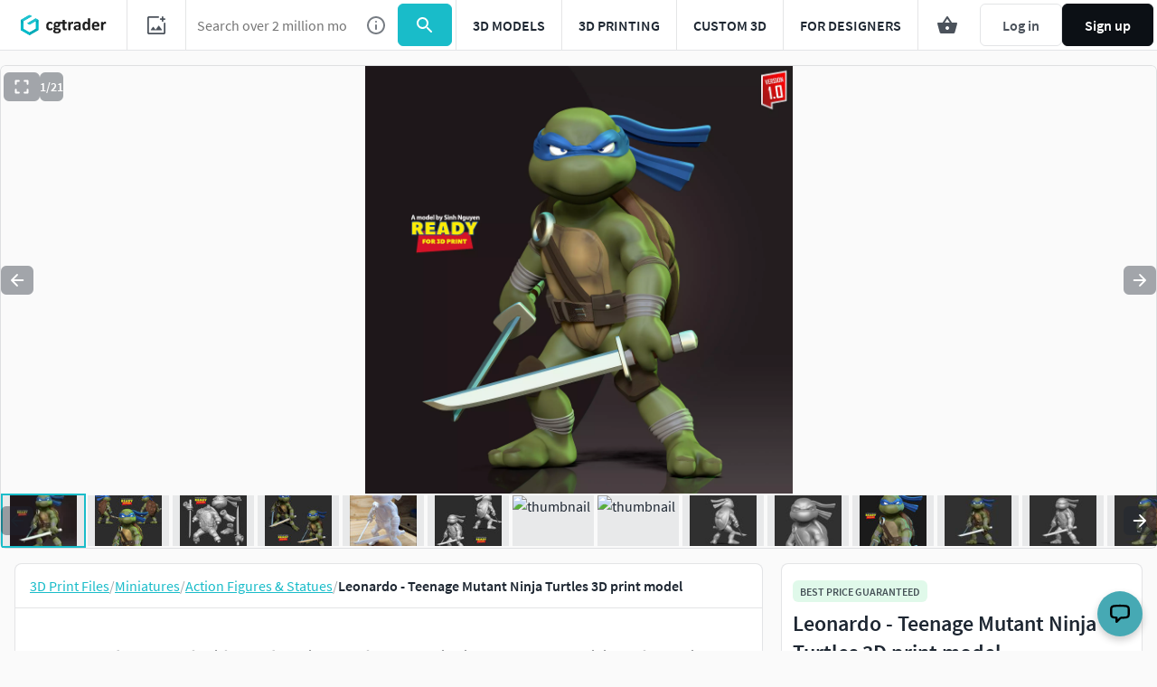

--- FILE ---
content_type: text/html; charset=utf-8
request_url: https://www.cgtrader.com/3d-print-models/miniatures/figurines/leonardo-teenage-mutant-ninja-turtles-98c6b2bf-7401-42f5-964e-8f43b367d54f
body_size: 110140
content:
<!DOCTYPE html><html lang="en"><head><meta charset="UTF-8" />
<script type="text/javascript">window.NREUM||(NREUM={});NREUM.info={"beacon":"bam.nr-data.net","errorBeacon":"bam.nr-data.net","licenseKey":"4b50d7a787","applicationID":"684095374","transactionName":"cFkMEEVbWV8BQRxUAkBCPRRFW1FGB0dAHRBbWRVEGhR4XABWXw==","queueTime":1,"applicationTime":712,"agent":""}</script>
<script type="text/javascript">(window.NREUM||(NREUM={})).init={privacy:{cookies_enabled:true},ajax:{deny_list:["bam.nr-data.net"]},feature_flags:["soft_nav"],distributed_tracing:{enabled:true}};(window.NREUM||(NREUM={})).loader_config={agentID:"718408464",accountID:"305207",trustKey:"305207",xpid:"VwYCU1ZUGwUIUFFbAgIAUg==",licenseKey:"4b50d7a787",applicationID:"684095374",browserID:"718408464"};;/*! For license information please see nr-loader-spa-1.308.0.min.js.LICENSE.txt */
(()=>{var e,t,r={384:(e,t,r)=>{"use strict";r.d(t,{NT:()=>a,US:()=>u,Zm:()=>o,bQ:()=>d,dV:()=>c,pV:()=>l});var n=r(6154),i=r(1863),s=r(1910);const a={beacon:"bam.nr-data.net",errorBeacon:"bam.nr-data.net"};function o(){return n.gm.NREUM||(n.gm.NREUM={}),void 0===n.gm.newrelic&&(n.gm.newrelic=n.gm.NREUM),n.gm.NREUM}function c(){let e=o();return e.o||(e.o={ST:n.gm.setTimeout,SI:n.gm.setImmediate||n.gm.setInterval,CT:n.gm.clearTimeout,XHR:n.gm.XMLHttpRequest,REQ:n.gm.Request,EV:n.gm.Event,PR:n.gm.Promise,MO:n.gm.MutationObserver,FETCH:n.gm.fetch,WS:n.gm.WebSocket},(0,s.i)(...Object.values(e.o))),e}function d(e,t){let r=o();r.initializedAgents??={},t.initializedAt={ms:(0,i.t)(),date:new Date},r.initializedAgents[e]=t}function u(e,t){o()[e]=t}function l(){return function(){let e=o();const t=e.info||{};e.info={beacon:a.beacon,errorBeacon:a.errorBeacon,...t}}(),function(){let e=o();const t=e.init||{};e.init={...t}}(),c(),function(){let e=o();const t=e.loader_config||{};e.loader_config={...t}}(),o()}},782:(e,t,r)=>{"use strict";r.d(t,{T:()=>n});const n=r(860).K7.pageViewTiming},860:(e,t,r)=>{"use strict";r.d(t,{$J:()=>u,K7:()=>c,P3:()=>d,XX:()=>i,Yy:()=>o,df:()=>s,qY:()=>n,v4:()=>a});const n="events",i="jserrors",s="browser/blobs",a="rum",o="browser/logs",c={ajax:"ajax",genericEvents:"generic_events",jserrors:i,logging:"logging",metrics:"metrics",pageAction:"page_action",pageViewEvent:"page_view_event",pageViewTiming:"page_view_timing",sessionReplay:"session_replay",sessionTrace:"session_trace",softNav:"soft_navigations",spa:"spa"},d={[c.pageViewEvent]:1,[c.pageViewTiming]:2,[c.metrics]:3,[c.jserrors]:4,[c.spa]:5,[c.ajax]:6,[c.sessionTrace]:7,[c.softNav]:8,[c.sessionReplay]:9,[c.logging]:10,[c.genericEvents]:11},u={[c.pageViewEvent]:a,[c.pageViewTiming]:n,[c.ajax]:n,[c.spa]:n,[c.softNav]:n,[c.metrics]:i,[c.jserrors]:i,[c.sessionTrace]:s,[c.sessionReplay]:s,[c.logging]:o,[c.genericEvents]:"ins"}},944:(e,t,r)=>{"use strict";r.d(t,{R:()=>i});var n=r(3241);function i(e,t){"function"==typeof console.debug&&(console.debug("New Relic Warning: https://github.com/newrelic/newrelic-browser-agent/blob/main/docs/warning-codes.md#".concat(e),t),(0,n.W)({agentIdentifier:null,drained:null,type:"data",name:"warn",feature:"warn",data:{code:e,secondary:t}}))}},993:(e,t,r)=>{"use strict";r.d(t,{A$:()=>s,ET:()=>a,TZ:()=>o,p_:()=>i});var n=r(860);const i={ERROR:"ERROR",WARN:"WARN",INFO:"INFO",DEBUG:"DEBUG",TRACE:"TRACE"},s={OFF:0,ERROR:1,WARN:2,INFO:3,DEBUG:4,TRACE:5},a="log",o=n.K7.logging},1541:(e,t,r)=>{"use strict";r.d(t,{U:()=>i,f:()=>n});const n={MFE:"MFE",BA:"BA"};function i(e,t){if(2!==t?.harvestEndpointVersion)return{};const r=t.agentRef.runtime.appMetadata.agents[0].entityGuid;return e?{"source.id":e.id,"source.name":e.name,"source.type":e.type,"parent.id":e.parent?.id||r,"parent.type":e.parent?.type||n.BA}:{"entity.guid":r,appId:t.agentRef.info.applicationID}}},1687:(e,t,r)=>{"use strict";r.d(t,{Ak:()=>d,Ze:()=>h,x3:()=>u});var n=r(3241),i=r(7836),s=r(3606),a=r(860),o=r(2646);const c={};function d(e,t){const r={staged:!1,priority:a.P3[t]||0};l(e),c[e].get(t)||c[e].set(t,r)}function u(e,t){e&&c[e]&&(c[e].get(t)&&c[e].delete(t),p(e,t,!1),c[e].size&&f(e))}function l(e){if(!e)throw new Error("agentIdentifier required");c[e]||(c[e]=new Map)}function h(e="",t="feature",r=!1){if(l(e),!e||!c[e].get(t)||r)return p(e,t);c[e].get(t).staged=!0,f(e)}function f(e){const t=Array.from(c[e]);t.every(([e,t])=>t.staged)&&(t.sort((e,t)=>e[1].priority-t[1].priority),t.forEach(([t])=>{c[e].delete(t),p(e,t)}))}function p(e,t,r=!0){const a=e?i.ee.get(e):i.ee,c=s.i.handlers;if(!a.aborted&&a.backlog&&c){if((0,n.W)({agentIdentifier:e,type:"lifecycle",name:"drain",feature:t}),r){const e=a.backlog[t],r=c[t];if(r){for(let t=0;e&&t<e.length;++t)g(e[t],r);Object.entries(r).forEach(([e,t])=>{Object.values(t||{}).forEach(t=>{t[0]?.on&&t[0]?.context()instanceof o.y&&t[0].on(e,t[1])})})}}a.isolatedBacklog||delete c[t],a.backlog[t]=null,a.emit("drain-"+t,[])}}function g(e,t){var r=e[1];Object.values(t[r]||{}).forEach(t=>{var r=e[0];if(t[0]===r){var n=t[1],i=e[3],s=e[2];n.apply(i,s)}})}},1738:(e,t,r)=>{"use strict";r.d(t,{U:()=>f,Y:()=>h});var n=r(3241),i=r(9908),s=r(1863),a=r(944),o=r(5701),c=r(3969),d=r(8362),u=r(860),l=r(4261);function h(e,t,r,s){const h=s||r;!h||h[e]&&h[e]!==d.d.prototype[e]||(h[e]=function(){(0,i.p)(c.xV,["API/"+e+"/called"],void 0,u.K7.metrics,r.ee),(0,n.W)({agentIdentifier:r.agentIdentifier,drained:!!o.B?.[r.agentIdentifier],type:"data",name:"api",feature:l.Pl+e,data:{}});try{return t.apply(this,arguments)}catch(e){(0,a.R)(23,e)}})}function f(e,t,r,n,a){const o=e.info;null===r?delete o.jsAttributes[t]:o.jsAttributes[t]=r,(a||null===r)&&(0,i.p)(l.Pl+n,[(0,s.t)(),t,r],void 0,"session",e.ee)}},1741:(e,t,r)=>{"use strict";r.d(t,{W:()=>s});var n=r(944),i=r(4261);class s{#e(e,...t){if(this[e]!==s.prototype[e])return this[e](...t);(0,n.R)(35,e)}addPageAction(e,t){return this.#e(i.hG,e,t)}register(e){return this.#e(i.eY,e)}recordCustomEvent(e,t){return this.#e(i.fF,e,t)}setPageViewName(e,t){return this.#e(i.Fw,e,t)}setCustomAttribute(e,t,r){return this.#e(i.cD,e,t,r)}noticeError(e,t){return this.#e(i.o5,e,t)}setUserId(e,t=!1){return this.#e(i.Dl,e,t)}setApplicationVersion(e){return this.#e(i.nb,e)}setErrorHandler(e){return this.#e(i.bt,e)}addRelease(e,t){return this.#e(i.k6,e,t)}log(e,t){return this.#e(i.$9,e,t)}start(){return this.#e(i.d3)}finished(e){return this.#e(i.BL,e)}recordReplay(){return this.#e(i.CH)}pauseReplay(){return this.#e(i.Tb)}addToTrace(e){return this.#e(i.U2,e)}setCurrentRouteName(e){return this.#e(i.PA,e)}interaction(e){return this.#e(i.dT,e)}wrapLogger(e,t,r){return this.#e(i.Wb,e,t,r)}measure(e,t){return this.#e(i.V1,e,t)}consent(e){return this.#e(i.Pv,e)}}},1863:(e,t,r)=>{"use strict";function n(){return Math.floor(performance.now())}r.d(t,{t:()=>n})},1910:(e,t,r)=>{"use strict";r.d(t,{i:()=>s});var n=r(944);const i=new Map;function s(...e){return e.every(e=>{if(i.has(e))return i.get(e);const t="function"==typeof e?e.toString():"",r=t.includes("[native code]"),s=t.includes("nrWrapper");return r||s||(0,n.R)(64,e?.name||t),i.set(e,r),r})}},2555:(e,t,r)=>{"use strict";r.d(t,{D:()=>o,f:()=>a});var n=r(384),i=r(8122);const s={beacon:n.NT.beacon,errorBeacon:n.NT.errorBeacon,licenseKey:void 0,applicationID:void 0,sa:void 0,queueTime:void 0,applicationTime:void 0,ttGuid:void 0,user:void 0,account:void 0,product:void 0,extra:void 0,jsAttributes:{},userAttributes:void 0,atts:void 0,transactionName:void 0,tNamePlain:void 0};function a(e){try{return!!e.licenseKey&&!!e.errorBeacon&&!!e.applicationID}catch(e){return!1}}const o=e=>(0,i.a)(e,s)},2614:(e,t,r)=>{"use strict";r.d(t,{BB:()=>a,H3:()=>n,g:()=>d,iL:()=>c,tS:()=>o,uh:()=>i,wk:()=>s});const n="NRBA",i="SESSION",s=144e5,a=18e5,o={STARTED:"session-started",PAUSE:"session-pause",RESET:"session-reset",RESUME:"session-resume",UPDATE:"session-update"},c={SAME_TAB:"same-tab",CROSS_TAB:"cross-tab"},d={OFF:0,FULL:1,ERROR:2}},2646:(e,t,r)=>{"use strict";r.d(t,{y:()=>n});class n{constructor(e){this.contextId=e}}},2843:(e,t,r)=>{"use strict";r.d(t,{G:()=>s,u:()=>i});var n=r(3878);function i(e,t=!1,r,i){(0,n.DD)("visibilitychange",function(){if(t)return void("hidden"===document.visibilityState&&e());e(document.visibilityState)},r,i)}function s(e,t,r){(0,n.sp)("pagehide",e,t,r)}},3241:(e,t,r)=>{"use strict";r.d(t,{W:()=>s});var n=r(6154);const i="newrelic";function s(e={}){try{n.gm.dispatchEvent(new CustomEvent(i,{detail:e}))}catch(e){}}},3304:(e,t,r)=>{"use strict";r.d(t,{A:()=>s});var n=r(7836);const i=()=>{const e=new WeakSet;return(t,r)=>{if("object"==typeof r&&null!==r){if(e.has(r))return;e.add(r)}return r}};function s(e){try{return JSON.stringify(e,i())??""}catch(e){try{n.ee.emit("internal-error",[e])}catch(e){}return""}}},3333:(e,t,r)=>{"use strict";r.d(t,{$v:()=>u,TZ:()=>n,Xh:()=>c,Zp:()=>i,kd:()=>d,mq:()=>o,nf:()=>a,qN:()=>s});const n=r(860).K7.genericEvents,i=["auxclick","click","copy","keydown","paste","scrollend"],s=["focus","blur"],a=4,o=1e3,c=2e3,d=["PageAction","UserAction","BrowserPerformance"],u={RESOURCES:"experimental.resources",REGISTER:"register"}},3434:(e,t,r)=>{"use strict";r.d(t,{Jt:()=>s,YM:()=>d});var n=r(7836),i=r(5607);const s="nr@original:".concat(i.W),a=50;var o=Object.prototype.hasOwnProperty,c=!1;function d(e,t){return e||(e=n.ee),r.inPlace=function(e,t,n,i,s){n||(n="");const a="-"===n.charAt(0);for(let o=0;o<t.length;o++){const c=t[o],d=e[c];l(d)||(e[c]=r(d,a?c+n:n,i,c,s))}},r.flag=s,r;function r(t,r,n,c,d){return l(t)?t:(r||(r=""),nrWrapper[s]=t,function(e,t,r){if(Object.defineProperty&&Object.keys)try{return Object.keys(e).forEach(function(r){Object.defineProperty(t,r,{get:function(){return e[r]},set:function(t){return e[r]=t,t}})}),t}catch(e){u([e],r)}for(var n in e)o.call(e,n)&&(t[n]=e[n])}(t,nrWrapper,e),nrWrapper);function nrWrapper(){var s,o,l,h;let f;try{o=this,s=[...arguments],l="function"==typeof n?n(s,o):n||{}}catch(t){u([t,"",[s,o,c],l],e)}i(r+"start",[s,o,c],l,d);const p=performance.now();let g;try{return h=t.apply(o,s),g=performance.now(),h}catch(e){throw g=performance.now(),i(r+"err",[s,o,e],l,d),f=e,f}finally{const e=g-p,t={start:p,end:g,duration:e,isLongTask:e>=a,methodName:c,thrownError:f};t.isLongTask&&i("long-task",[t,o],l,d),i(r+"end",[s,o,h],l,d)}}}function i(r,n,i,s){if(!c||t){var a=c;c=!0;try{e.emit(r,n,i,t,s)}catch(t){u([t,r,n,i],e)}c=a}}}function u(e,t){t||(t=n.ee);try{t.emit("internal-error",e)}catch(e){}}function l(e){return!(e&&"function"==typeof e&&e.apply&&!e[s])}},3606:(e,t,r)=>{"use strict";r.d(t,{i:()=>s});var n=r(9908);s.on=a;var i=s.handlers={};function s(e,t,r,s){a(s||n.d,i,e,t,r)}function a(e,t,r,i,s){s||(s="feature"),e||(e=n.d);var a=t[s]=t[s]||{};(a[r]=a[r]||[]).push([e,i])}},3738:(e,t,r)=>{"use strict";r.d(t,{He:()=>i,Kp:()=>o,Lc:()=>d,Rz:()=>u,TZ:()=>n,bD:()=>s,d3:()=>a,jx:()=>l,sl:()=>h,uP:()=>c});const n=r(860).K7.sessionTrace,i="bstResource",s="resource",a="-start",o="-end",c="fn"+a,d="fn"+o,u="pushState",l=1e3,h=3e4},3785:(e,t,r)=>{"use strict";r.d(t,{R:()=>c,b:()=>d});var n=r(9908),i=r(1863),s=r(860),a=r(3969),o=r(993);function c(e,t,r={},c=o.p_.INFO,d=!0,u,l=(0,i.t)()){(0,n.p)(a.xV,["API/logging/".concat(c.toLowerCase(),"/called")],void 0,s.K7.metrics,e),(0,n.p)(o.ET,[l,t,r,c,d,u],void 0,s.K7.logging,e)}function d(e){return"string"==typeof e&&Object.values(o.p_).some(t=>t===e.toUpperCase().trim())}},3878:(e,t,r)=>{"use strict";function n(e,t){return{capture:e,passive:!1,signal:t}}function i(e,t,r=!1,i){window.addEventListener(e,t,n(r,i))}function s(e,t,r=!1,i){document.addEventListener(e,t,n(r,i))}r.d(t,{DD:()=>s,jT:()=>n,sp:()=>i})},3962:(e,t,r)=>{"use strict";r.d(t,{AM:()=>a,O2:()=>l,OV:()=>s,Qu:()=>h,TZ:()=>c,ih:()=>f,pP:()=>o,t1:()=>u,tC:()=>i,wD:()=>d});var n=r(860);const i=["click","keydown","submit"],s="popstate",a="api",o="initialPageLoad",c=n.K7.softNav,d=5e3,u=500,l={INITIAL_PAGE_LOAD:"",ROUTE_CHANGE:1,UNSPECIFIED:2},h={INTERACTION:1,AJAX:2,CUSTOM_END:3,CUSTOM_TRACER:4},f={IP:"in progress",PF:"pending finish",FIN:"finished",CAN:"cancelled"}},3969:(e,t,r)=>{"use strict";r.d(t,{TZ:()=>n,XG:()=>o,rs:()=>i,xV:()=>a,z_:()=>s});const n=r(860).K7.metrics,i="sm",s="cm",a="storeSupportabilityMetrics",o="storeEventMetrics"},4234:(e,t,r)=>{"use strict";r.d(t,{W:()=>s});var n=r(7836),i=r(1687);class s{constructor(e,t){this.agentIdentifier=e,this.ee=n.ee.get(e),this.featureName=t,this.blocked=!1}deregisterDrain(){(0,i.x3)(this.agentIdentifier,this.featureName)}}},4261:(e,t,r)=>{"use strict";r.d(t,{$9:()=>u,BL:()=>c,CH:()=>p,Dl:()=>R,Fw:()=>w,PA:()=>v,Pl:()=>n,Pv:()=>A,Tb:()=>h,U2:()=>a,V1:()=>E,Wb:()=>T,bt:()=>y,cD:()=>b,d3:()=>x,dT:()=>d,eY:()=>g,fF:()=>f,hG:()=>s,hw:()=>i,k6:()=>o,nb:()=>m,o5:()=>l});const n="api-",i=n+"ixn-",s="addPageAction",a="addToTrace",o="addRelease",c="finished",d="interaction",u="log",l="noticeError",h="pauseReplay",f="recordCustomEvent",p="recordReplay",g="register",m="setApplicationVersion",v="setCurrentRouteName",b="setCustomAttribute",y="setErrorHandler",w="setPageViewName",R="setUserId",x="start",T="wrapLogger",E="measure",A="consent"},5205:(e,t,r)=>{"use strict";r.d(t,{j:()=>S});var n=r(384),i=r(1741);var s=r(2555),a=r(3333);const o=e=>{if(!e||"string"!=typeof e)return!1;try{document.createDocumentFragment().querySelector(e)}catch{return!1}return!0};var c=r(2614),d=r(944),u=r(8122);const l="[data-nr-mask]",h=e=>(0,u.a)(e,(()=>{const e={feature_flags:[],experimental:{allow_registered_children:!1,resources:!1},mask_selector:"*",block_selector:"[data-nr-block]",mask_input_options:{color:!1,date:!1,"datetime-local":!1,email:!1,month:!1,number:!1,range:!1,search:!1,tel:!1,text:!1,time:!1,url:!1,week:!1,textarea:!1,select:!1,password:!0}};return{ajax:{deny_list:void 0,block_internal:!0,enabled:!0,autoStart:!0},api:{get allow_registered_children(){return e.feature_flags.includes(a.$v.REGISTER)||e.experimental.allow_registered_children},set allow_registered_children(t){e.experimental.allow_registered_children=t},duplicate_registered_data:!1},browser_consent_mode:{enabled:!1},distributed_tracing:{enabled:void 0,exclude_newrelic_header:void 0,cors_use_newrelic_header:void 0,cors_use_tracecontext_headers:void 0,allowed_origins:void 0},get feature_flags(){return e.feature_flags},set feature_flags(t){e.feature_flags=t},generic_events:{enabled:!0,autoStart:!0},harvest:{interval:30},jserrors:{enabled:!0,autoStart:!0},logging:{enabled:!0,autoStart:!0},metrics:{enabled:!0,autoStart:!0},obfuscate:void 0,page_action:{enabled:!0},page_view_event:{enabled:!0,autoStart:!0},page_view_timing:{enabled:!0,autoStart:!0},performance:{capture_marks:!1,capture_measures:!1,capture_detail:!0,resources:{get enabled(){return e.feature_flags.includes(a.$v.RESOURCES)||e.experimental.resources},set enabled(t){e.experimental.resources=t},asset_types:[],first_party_domains:[],ignore_newrelic:!0}},privacy:{cookies_enabled:!0},proxy:{assets:void 0,beacon:void 0},session:{expiresMs:c.wk,inactiveMs:c.BB},session_replay:{autoStart:!0,enabled:!1,preload:!1,sampling_rate:10,error_sampling_rate:100,collect_fonts:!1,inline_images:!1,fix_stylesheets:!0,mask_all_inputs:!0,get mask_text_selector(){return e.mask_selector},set mask_text_selector(t){o(t)?e.mask_selector="".concat(t,",").concat(l):""===t||null===t?e.mask_selector=l:(0,d.R)(5,t)},get block_class(){return"nr-block"},get ignore_class(){return"nr-ignore"},get mask_text_class(){return"nr-mask"},get block_selector(){return e.block_selector},set block_selector(t){o(t)?e.block_selector+=",".concat(t):""!==t&&(0,d.R)(6,t)},get mask_input_options(){return e.mask_input_options},set mask_input_options(t){t&&"object"==typeof t?e.mask_input_options={...t,password:!0}:(0,d.R)(7,t)}},session_trace:{enabled:!0,autoStart:!0},soft_navigations:{enabled:!0,autoStart:!0},spa:{enabled:!0,autoStart:!0},ssl:void 0,user_actions:{enabled:!0,elementAttributes:["id","className","tagName","type"]}}})());var f=r(6154),p=r(9324);let g=0;const m={buildEnv:p.F3,distMethod:p.Xs,version:p.xv,originTime:f.WN},v={consented:!1},b={appMetadata:{},get consented(){return this.session?.state?.consent||v.consented},set consented(e){v.consented=e},customTransaction:void 0,denyList:void 0,disabled:!1,harvester:void 0,isolatedBacklog:!1,isRecording:!1,loaderType:void 0,maxBytes:3e4,obfuscator:void 0,onerror:void 0,ptid:void 0,releaseIds:{},session:void 0,timeKeeper:void 0,registeredEntities:[],jsAttributesMetadata:{bytes:0},get harvestCount(){return++g}},y=e=>{const t=(0,u.a)(e,b),r=Object.keys(m).reduce((e,t)=>(e[t]={value:m[t],writable:!1,configurable:!0,enumerable:!0},e),{});return Object.defineProperties(t,r)};var w=r(5701);const R=e=>{const t=e.startsWith("http");e+="/",r.p=t?e:"https://"+e};var x=r(7836),T=r(3241);const E={accountID:void 0,trustKey:void 0,agentID:void 0,licenseKey:void 0,applicationID:void 0,xpid:void 0},A=e=>(0,u.a)(e,E),_=new Set;function S(e,t={},r,a){let{init:o,info:c,loader_config:d,runtime:u={},exposed:l=!0}=t;if(!c){const e=(0,n.pV)();o=e.init,c=e.info,d=e.loader_config}e.init=h(o||{}),e.loader_config=A(d||{}),c.jsAttributes??={},f.bv&&(c.jsAttributes.isWorker=!0),e.info=(0,s.D)(c);const p=e.init,g=[c.beacon,c.errorBeacon];_.has(e.agentIdentifier)||(p.proxy.assets&&(R(p.proxy.assets),g.push(p.proxy.assets)),p.proxy.beacon&&g.push(p.proxy.beacon),e.beacons=[...g],function(e){const t=(0,n.pV)();Object.getOwnPropertyNames(i.W.prototype).forEach(r=>{const n=i.W.prototype[r];if("function"!=typeof n||"constructor"===n)return;let s=t[r];e[r]&&!1!==e.exposed&&"micro-agent"!==e.runtime?.loaderType&&(t[r]=(...t)=>{const n=e[r](...t);return s?s(...t):n})})}(e),(0,n.US)("activatedFeatures",w.B)),u.denyList=[...p.ajax.deny_list||[],...p.ajax.block_internal?g:[]],u.ptid=e.agentIdentifier,u.loaderType=r,e.runtime=y(u),_.has(e.agentIdentifier)||(e.ee=x.ee.get(e.agentIdentifier),e.exposed=l,(0,T.W)({agentIdentifier:e.agentIdentifier,drained:!!w.B?.[e.agentIdentifier],type:"lifecycle",name:"initialize",feature:void 0,data:e.config})),_.add(e.agentIdentifier)}},5270:(e,t,r)=>{"use strict";r.d(t,{Aw:()=>a,SR:()=>s,rF:()=>o});var n=r(384),i=r(7767);function s(e){return!!(0,n.dV)().o.MO&&(0,i.V)(e)&&!0===e?.session_trace.enabled}function a(e){return!0===e?.session_replay.preload&&s(e)}function o(e,t){try{if("string"==typeof t?.type){if("password"===t.type.toLowerCase())return"*".repeat(e?.length||0);if(void 0!==t?.dataset?.nrUnmask||t?.classList?.contains("nr-unmask"))return e}}catch(e){}return"string"==typeof e?e.replace(/[\S]/g,"*"):"*".repeat(e?.length||0)}},5289:(e,t,r)=>{"use strict";r.d(t,{GG:()=>a,Qr:()=>c,sB:()=>o});var n=r(3878),i=r(6389);function s(){return"undefined"==typeof document||"complete"===document.readyState}function a(e,t){if(s())return e();const r=(0,i.J)(e),a=setInterval(()=>{s()&&(clearInterval(a),r())},500);(0,n.sp)("load",r,t)}function o(e){if(s())return e();(0,n.DD)("DOMContentLoaded",e)}function c(e){if(s())return e();(0,n.sp)("popstate",e)}},5607:(e,t,r)=>{"use strict";r.d(t,{W:()=>n});const n=(0,r(9566).bz)()},5701:(e,t,r)=>{"use strict";r.d(t,{B:()=>s,t:()=>a});var n=r(3241);const i=new Set,s={};function a(e,t){const r=t.agentIdentifier;s[r]??={},e&&"object"==typeof e&&(i.has(r)||(t.ee.emit("rumresp",[e]),s[r]=e,i.add(r),(0,n.W)({agentIdentifier:r,loaded:!0,drained:!0,type:"lifecycle",name:"load",feature:void 0,data:e})))}},6154:(e,t,r)=>{"use strict";r.d(t,{OF:()=>d,RI:()=>i,WN:()=>h,bv:()=>s,eN:()=>f,gm:()=>a,lR:()=>l,m:()=>c,mw:()=>o,sb:()=>u});var n=r(1863);const i="undefined"!=typeof window&&!!window.document,s="undefined"!=typeof WorkerGlobalScope&&("undefined"!=typeof self&&self instanceof WorkerGlobalScope&&self.navigator instanceof WorkerNavigator||"undefined"!=typeof globalThis&&globalThis instanceof WorkerGlobalScope&&globalThis.navigator instanceof WorkerNavigator),a=i?window:"undefined"!=typeof WorkerGlobalScope&&("undefined"!=typeof self&&self instanceof WorkerGlobalScope&&self||"undefined"!=typeof globalThis&&globalThis instanceof WorkerGlobalScope&&globalThis),o=Boolean("hidden"===a?.document?.visibilityState),c=""+a?.location,d=/iPad|iPhone|iPod/.test(a.navigator?.userAgent),u=d&&"undefined"==typeof SharedWorker,l=(()=>{const e=a.navigator?.userAgent?.match(/Firefox[/\s](\d+\.\d+)/);return Array.isArray(e)&&e.length>=2?+e[1]:0})(),h=Date.now()-(0,n.t)(),f=()=>"undefined"!=typeof PerformanceNavigationTiming&&a?.performance?.getEntriesByType("navigation")?.[0]?.responseStart},6344:(e,t,r)=>{"use strict";r.d(t,{BB:()=>u,Qb:()=>l,TZ:()=>i,Ug:()=>a,Vh:()=>s,_s:()=>o,bc:()=>d,yP:()=>c});var n=r(2614);const i=r(860).K7.sessionReplay,s="errorDuringReplay",a=.12,o={DomContentLoaded:0,Load:1,FullSnapshot:2,IncrementalSnapshot:3,Meta:4,Custom:5},c={[n.g.ERROR]:15e3,[n.g.FULL]:3e5,[n.g.OFF]:0},d={RESET:{message:"Session was reset",sm:"Reset"},IMPORT:{message:"Recorder failed to import",sm:"Import"},TOO_MANY:{message:"429: Too Many Requests",sm:"Too-Many"},TOO_BIG:{message:"Payload was too large",sm:"Too-Big"},CROSS_TAB:{message:"Session Entity was set to OFF on another tab",sm:"Cross-Tab"},ENTITLEMENTS:{message:"Session Replay is not allowed and will not be started",sm:"Entitlement"}},u=5e3,l={API:"api",RESUME:"resume",SWITCH_TO_FULL:"switchToFull",INITIALIZE:"initialize",PRELOAD:"preload"}},6389:(e,t,r)=>{"use strict";function n(e,t=500,r={}){const n=r?.leading||!1;let i;return(...r)=>{n&&void 0===i&&(e.apply(this,r),i=setTimeout(()=>{i=clearTimeout(i)},t)),n||(clearTimeout(i),i=setTimeout(()=>{e.apply(this,r)},t))}}function i(e){let t=!1;return(...r)=>{t||(t=!0,e.apply(this,r))}}r.d(t,{J:()=>i,s:()=>n})},6630:(e,t,r)=>{"use strict";r.d(t,{T:()=>n});const n=r(860).K7.pageViewEvent},6774:(e,t,r)=>{"use strict";r.d(t,{T:()=>n});const n=r(860).K7.jserrors},7295:(e,t,r)=>{"use strict";r.d(t,{Xv:()=>a,gX:()=>i,iW:()=>s});var n=[];function i(e){if(!e||s(e))return!1;if(0===n.length)return!0;if("*"===n[0].hostname)return!1;for(var t=0;t<n.length;t++){var r=n[t];if(r.hostname.test(e.hostname)&&r.pathname.test(e.pathname))return!1}return!0}function s(e){return void 0===e.hostname}function a(e){if(n=[],e&&e.length)for(var t=0;t<e.length;t++){let r=e[t];if(!r)continue;if("*"===r)return void(n=[{hostname:"*"}]);0===r.indexOf("http://")?r=r.substring(7):0===r.indexOf("https://")&&(r=r.substring(8));const i=r.indexOf("/");let s,a;i>0?(s=r.substring(0,i),a=r.substring(i)):(s=r,a="*");let[c]=s.split(":");n.push({hostname:o(c),pathname:o(a,!0)})}}function o(e,t=!1){const r=e.replace(/[.+?^${}()|[\]\\]/g,e=>"\\"+e).replace(/\*/g,".*?");return new RegExp((t?"^":"")+r+"$")}},7485:(e,t,r)=>{"use strict";r.d(t,{D:()=>i});var n=r(6154);function i(e){if(0===(e||"").indexOf("data:"))return{protocol:"data"};try{const t=new URL(e,location.href),r={port:t.port,hostname:t.hostname,pathname:t.pathname,search:t.search,protocol:t.protocol.slice(0,t.protocol.indexOf(":")),sameOrigin:t.protocol===n.gm?.location?.protocol&&t.host===n.gm?.location?.host};return r.port&&""!==r.port||("http:"===t.protocol&&(r.port="80"),"https:"===t.protocol&&(r.port="443")),r.pathname&&""!==r.pathname?r.pathname.startsWith("/")||(r.pathname="/".concat(r.pathname)):r.pathname="/",r}catch(e){return{}}}},7699:(e,t,r)=>{"use strict";r.d(t,{It:()=>s,KC:()=>o,No:()=>i,qh:()=>a});var n=r(860);const i=16e3,s=1e6,a="SESSION_ERROR",o={[n.K7.logging]:!0,[n.K7.genericEvents]:!1,[n.K7.jserrors]:!1,[n.K7.ajax]:!1}},7767:(e,t,r)=>{"use strict";r.d(t,{V:()=>i});var n=r(6154);const i=e=>n.RI&&!0===e?.privacy.cookies_enabled},7836:(e,t,r)=>{"use strict";r.d(t,{P:()=>o,ee:()=>c});var n=r(384),i=r(8990),s=r(2646),a=r(5607);const o="nr@context:".concat(a.W),c=function e(t,r){var n={},a={},u={},l=!1;try{l=16===r.length&&d.initializedAgents?.[r]?.runtime.isolatedBacklog}catch(e){}var h={on:p,addEventListener:p,removeEventListener:function(e,t){var r=n[e];if(!r)return;for(var i=0;i<r.length;i++)r[i]===t&&r.splice(i,1)},emit:function(e,r,n,i,s){!1!==s&&(s=!0);if(c.aborted&&!i)return;t&&s&&t.emit(e,r,n);var o=f(n);g(e).forEach(e=>{e.apply(o,r)});var d=v()[a[e]];d&&d.push([h,e,r,o]);return o},get:m,listeners:g,context:f,buffer:function(e,t){const r=v();if(t=t||"feature",h.aborted)return;Object.entries(e||{}).forEach(([e,n])=>{a[n]=t,t in r||(r[t]=[])})},abort:function(){h._aborted=!0,Object.keys(h.backlog).forEach(e=>{delete h.backlog[e]})},isBuffering:function(e){return!!v()[a[e]]},debugId:r,backlog:l?{}:t&&"object"==typeof t.backlog?t.backlog:{},isolatedBacklog:l};return Object.defineProperty(h,"aborted",{get:()=>{let e=h._aborted||!1;return e||(t&&(e=t.aborted),e)}}),h;function f(e){return e&&e instanceof s.y?e:e?(0,i.I)(e,o,()=>new s.y(o)):new s.y(o)}function p(e,t){n[e]=g(e).concat(t)}function g(e){return n[e]||[]}function m(t){return u[t]=u[t]||e(h,t)}function v(){return h.backlog}}(void 0,"globalEE"),d=(0,n.Zm)();d.ee||(d.ee=c)},8122:(e,t,r)=>{"use strict";r.d(t,{a:()=>i});var n=r(944);function i(e,t){try{if(!e||"object"!=typeof e)return(0,n.R)(3);if(!t||"object"!=typeof t)return(0,n.R)(4);const r=Object.create(Object.getPrototypeOf(t),Object.getOwnPropertyDescriptors(t)),s=0===Object.keys(r).length?e:r;for(let a in s)if(void 0!==e[a])try{if(null===e[a]){r[a]=null;continue}Array.isArray(e[a])&&Array.isArray(t[a])?r[a]=Array.from(new Set([...e[a],...t[a]])):"object"==typeof e[a]&&"object"==typeof t[a]?r[a]=i(e[a],t[a]):r[a]=e[a]}catch(e){r[a]||(0,n.R)(1,e)}return r}catch(e){(0,n.R)(2,e)}}},8139:(e,t,r)=>{"use strict";r.d(t,{u:()=>h});var n=r(7836),i=r(3434),s=r(8990),a=r(6154);const o={},c=a.gm.XMLHttpRequest,d="addEventListener",u="removeEventListener",l="nr@wrapped:".concat(n.P);function h(e){var t=function(e){return(e||n.ee).get("events")}(e);if(o[t.debugId]++)return t;o[t.debugId]=1;var r=(0,i.YM)(t,!0);function h(e){r.inPlace(e,[d,u],"-",p)}function p(e,t){return e[1]}return"getPrototypeOf"in Object&&(a.RI&&f(document,h),c&&f(c.prototype,h),f(a.gm,h)),t.on(d+"-start",function(e,t){var n=e[1];if(null!==n&&("function"==typeof n||"object"==typeof n)&&"newrelic"!==e[0]){var i=(0,s.I)(n,l,function(){var e={object:function(){if("function"!=typeof n.handleEvent)return;return n.handleEvent.apply(n,arguments)},function:n}[typeof n];return e?r(e,"fn-",null,e.name||"anonymous"):n});this.wrapped=e[1]=i}}),t.on(u+"-start",function(e){e[1]=this.wrapped||e[1]}),t}function f(e,t,...r){let n=e;for(;"object"==typeof n&&!Object.prototype.hasOwnProperty.call(n,d);)n=Object.getPrototypeOf(n);n&&t(n,...r)}},8362:(e,t,r)=>{"use strict";r.d(t,{d:()=>s});var n=r(9566),i=r(1741);class s extends i.W{agentIdentifier=(0,n.LA)(16)}},8374:(e,t,r)=>{r.nc=(()=>{try{return document?.currentScript?.nonce}catch(e){}return""})()},8990:(e,t,r)=>{"use strict";r.d(t,{I:()=>i});var n=Object.prototype.hasOwnProperty;function i(e,t,r){if(n.call(e,t))return e[t];var i=r();if(Object.defineProperty&&Object.keys)try{return Object.defineProperty(e,t,{value:i,writable:!0,enumerable:!1}),i}catch(e){}return e[t]=i,i}},9119:(e,t,r)=>{"use strict";r.d(t,{L:()=>s});var n=/([^?#]*)[^#]*(#[^?]*|$).*/,i=/([^?#]*)().*/;function s(e,t){return e?e.replace(t?n:i,"$1$2"):e}},9300:(e,t,r)=>{"use strict";r.d(t,{T:()=>n});const n=r(860).K7.ajax},9324:(e,t,r)=>{"use strict";r.d(t,{AJ:()=>a,F3:()=>i,Xs:()=>s,Yq:()=>o,xv:()=>n});const n="1.308.0",i="PROD",s="CDN",a="@newrelic/rrweb",o="1.0.1"},9566:(e,t,r)=>{"use strict";r.d(t,{LA:()=>o,ZF:()=>c,bz:()=>a,el:()=>d});var n=r(6154);const i="xxxxxxxx-xxxx-4xxx-yxxx-xxxxxxxxxxxx";function s(e,t){return e?15&e[t]:16*Math.random()|0}function a(){const e=n.gm?.crypto||n.gm?.msCrypto;let t,r=0;return e&&e.getRandomValues&&(t=e.getRandomValues(new Uint8Array(30))),i.split("").map(e=>"x"===e?s(t,r++).toString(16):"y"===e?(3&s()|8).toString(16):e).join("")}function o(e){const t=n.gm?.crypto||n.gm?.msCrypto;let r,i=0;t&&t.getRandomValues&&(r=t.getRandomValues(new Uint8Array(e)));const a=[];for(var o=0;o<e;o++)a.push(s(r,i++).toString(16));return a.join("")}function c(){return o(16)}function d(){return o(32)}},9908:(e,t,r)=>{"use strict";r.d(t,{d:()=>n,p:()=>i});var n=r(7836).ee.get("handle");function i(e,t,r,i,s){s?(s.buffer([e],i),s.emit(e,t,r)):(n.buffer([e],i),n.emit(e,t,r))}}},n={};function i(e){var t=n[e];if(void 0!==t)return t.exports;var s=n[e]={exports:{}};return r[e](s,s.exports,i),s.exports}i.m=r,i.d=(e,t)=>{for(var r in t)i.o(t,r)&&!i.o(e,r)&&Object.defineProperty(e,r,{enumerable:!0,get:t[r]})},i.f={},i.e=e=>Promise.all(Object.keys(i.f).reduce((t,r)=>(i.f[r](e,t),t),[])),i.u=e=>({212:"nr-spa-compressor",249:"nr-spa-recorder",478:"nr-spa"}[e]+"-1.308.0.min.js"),i.o=(e,t)=>Object.prototype.hasOwnProperty.call(e,t),e={},t="NRBA-1.308.0.PROD:",i.l=(r,n,s,a)=>{if(e[r])e[r].push(n);else{var o,c;if(void 0!==s)for(var d=document.getElementsByTagName("script"),u=0;u<d.length;u++){var l=d[u];if(l.getAttribute("src")==r||l.getAttribute("data-webpack")==t+s){o=l;break}}if(!o){c=!0;var h={478:"sha512-RSfSVnmHk59T/uIPbdSE0LPeqcEdF4/+XhfJdBuccH5rYMOEZDhFdtnh6X6nJk7hGpzHd9Ujhsy7lZEz/ORYCQ==",249:"sha512-ehJXhmntm85NSqW4MkhfQqmeKFulra3klDyY0OPDUE+sQ3GokHlPh1pmAzuNy//3j4ac6lzIbmXLvGQBMYmrkg==",212:"sha512-B9h4CR46ndKRgMBcK+j67uSR2RCnJfGefU+A7FrgR/k42ovXy5x/MAVFiSvFxuVeEk/pNLgvYGMp1cBSK/G6Fg=="};(o=document.createElement("script")).charset="utf-8",i.nc&&o.setAttribute("nonce",i.nc),o.setAttribute("data-webpack",t+s),o.src=r,0!==o.src.indexOf(window.location.origin+"/")&&(o.crossOrigin="anonymous"),h[a]&&(o.integrity=h[a])}e[r]=[n];var f=(t,n)=>{o.onerror=o.onload=null,clearTimeout(p);var i=e[r];if(delete e[r],o.parentNode&&o.parentNode.removeChild(o),i&&i.forEach(e=>e(n)),t)return t(n)},p=setTimeout(f.bind(null,void 0,{type:"timeout",target:o}),12e4);o.onerror=f.bind(null,o.onerror),o.onload=f.bind(null,o.onload),c&&document.head.appendChild(o)}},i.r=e=>{"undefined"!=typeof Symbol&&Symbol.toStringTag&&Object.defineProperty(e,Symbol.toStringTag,{value:"Module"}),Object.defineProperty(e,"__esModule",{value:!0})},i.p="https://js-agent.newrelic.com/",(()=>{var e={38:0,788:0};i.f.j=(t,r)=>{var n=i.o(e,t)?e[t]:void 0;if(0!==n)if(n)r.push(n[2]);else{var s=new Promise((r,i)=>n=e[t]=[r,i]);r.push(n[2]=s);var a=i.p+i.u(t),o=new Error;i.l(a,r=>{if(i.o(e,t)&&(0!==(n=e[t])&&(e[t]=void 0),n)){var s=r&&("load"===r.type?"missing":r.type),a=r&&r.target&&r.target.src;o.message="Loading chunk "+t+" failed: ("+s+": "+a+")",o.name="ChunkLoadError",o.type=s,o.request=a,n[1](o)}},"chunk-"+t,t)}};var t=(t,r)=>{var n,s,[a,o,c]=r,d=0;if(a.some(t=>0!==e[t])){for(n in o)i.o(o,n)&&(i.m[n]=o[n]);if(c)c(i)}for(t&&t(r);d<a.length;d++)s=a[d],i.o(e,s)&&e[s]&&e[s][0](),e[s]=0},r=self["webpackChunk:NRBA-1.308.0.PROD"]=self["webpackChunk:NRBA-1.308.0.PROD"]||[];r.forEach(t.bind(null,0)),r.push=t.bind(null,r.push.bind(r))})(),(()=>{"use strict";i(8374);var e=i(8362),t=i(860);const r=Object.values(t.K7);var n=i(5205);var s=i(9908),a=i(1863),o=i(4261),c=i(1738);var d=i(1687),u=i(4234),l=i(5289),h=i(6154),f=i(944),p=i(5270),g=i(7767),m=i(6389),v=i(7699);class b extends u.W{constructor(e,t){super(e.agentIdentifier,t),this.agentRef=e,this.abortHandler=void 0,this.featAggregate=void 0,this.loadedSuccessfully=void 0,this.onAggregateImported=new Promise(e=>{this.loadedSuccessfully=e}),this.deferred=Promise.resolve(),!1===e.init[this.featureName].autoStart?this.deferred=new Promise((t,r)=>{this.ee.on("manual-start-all",(0,m.J)(()=>{(0,d.Ak)(e.agentIdentifier,this.featureName),t()}))}):(0,d.Ak)(e.agentIdentifier,t)}importAggregator(e,t,r={}){if(this.featAggregate)return;const n=async()=>{let n;await this.deferred;try{if((0,g.V)(e.init)){const{setupAgentSession:t}=await i.e(478).then(i.bind(i,8766));n=t(e)}}catch(e){(0,f.R)(20,e),this.ee.emit("internal-error",[e]),(0,s.p)(v.qh,[e],void 0,this.featureName,this.ee)}try{if(!this.#t(this.featureName,n,e.init))return(0,d.Ze)(this.agentIdentifier,this.featureName),void this.loadedSuccessfully(!1);const{Aggregate:i}=await t();this.featAggregate=new i(e,r),e.runtime.harvester.initializedAggregates.push(this.featAggregate),this.loadedSuccessfully(!0)}catch(e){(0,f.R)(34,e),this.abortHandler?.(),(0,d.Ze)(this.agentIdentifier,this.featureName,!0),this.loadedSuccessfully(!1),this.ee&&this.ee.abort()}};h.RI?(0,l.GG)(()=>n(),!0):n()}#t(e,r,n){if(this.blocked)return!1;switch(e){case t.K7.sessionReplay:return(0,p.SR)(n)&&!!r;case t.K7.sessionTrace:return!!r;default:return!0}}}var y=i(6630),w=i(2614),R=i(3241);class x extends b{static featureName=y.T;constructor(e){var t;super(e,y.T),this.setupInspectionEvents(e.agentIdentifier),t=e,(0,c.Y)(o.Fw,function(e,r){"string"==typeof e&&("/"!==e.charAt(0)&&(e="/"+e),t.runtime.customTransaction=(r||"http://custom.transaction")+e,(0,s.p)(o.Pl+o.Fw,[(0,a.t)()],void 0,void 0,t.ee))},t),this.importAggregator(e,()=>i.e(478).then(i.bind(i,2467)))}setupInspectionEvents(e){const t=(t,r)=>{t&&(0,R.W)({agentIdentifier:e,timeStamp:t.timeStamp,loaded:"complete"===t.target.readyState,type:"window",name:r,data:t.target.location+""})};(0,l.sB)(e=>{t(e,"DOMContentLoaded")}),(0,l.GG)(e=>{t(e,"load")}),(0,l.Qr)(e=>{t(e,"navigate")}),this.ee.on(w.tS.UPDATE,(t,r)=>{(0,R.W)({agentIdentifier:e,type:"lifecycle",name:"session",data:r})})}}var T=i(384);class E extends e.d{constructor(e){var t;(super(),h.gm)?(this.features={},(0,T.bQ)(this.agentIdentifier,this),this.desiredFeatures=new Set(e.features||[]),this.desiredFeatures.add(x),(0,n.j)(this,e,e.loaderType||"agent"),t=this,(0,c.Y)(o.cD,function(e,r,n=!1){if("string"==typeof e){if(["string","number","boolean"].includes(typeof r)||null===r)return(0,c.U)(t,e,r,o.cD,n);(0,f.R)(40,typeof r)}else(0,f.R)(39,typeof e)},t),function(e){(0,c.Y)(o.Dl,function(t,r=!1){if("string"!=typeof t&&null!==t)return void(0,f.R)(41,typeof t);const n=e.info.jsAttributes["enduser.id"];r&&null!=n&&n!==t?(0,s.p)(o.Pl+"setUserIdAndResetSession",[t],void 0,"session",e.ee):(0,c.U)(e,"enduser.id",t,o.Dl,!0)},e)}(this),function(e){(0,c.Y)(o.nb,function(t){if("string"==typeof t||null===t)return(0,c.U)(e,"application.version",t,o.nb,!1);(0,f.R)(42,typeof t)},e)}(this),function(e){(0,c.Y)(o.d3,function(){e.ee.emit("manual-start-all")},e)}(this),function(e){(0,c.Y)(o.Pv,function(t=!0){if("boolean"==typeof t){if((0,s.p)(o.Pl+o.Pv,[t],void 0,"session",e.ee),e.runtime.consented=t,t){const t=e.features.page_view_event;t.onAggregateImported.then(e=>{const r=t.featAggregate;e&&!r.sentRum&&r.sendRum()})}}else(0,f.R)(65,typeof t)},e)}(this),this.run()):(0,f.R)(21)}get config(){return{info:this.info,init:this.init,loader_config:this.loader_config,runtime:this.runtime}}get api(){return this}run(){try{const e=function(e){const t={};return r.forEach(r=>{t[r]=!!e[r]?.enabled}),t}(this.init),n=[...this.desiredFeatures];n.sort((e,r)=>t.P3[e.featureName]-t.P3[r.featureName]),n.forEach(r=>{if(!e[r.featureName]&&r.featureName!==t.K7.pageViewEvent)return;if(r.featureName===t.K7.spa)return void(0,f.R)(67);const n=function(e){switch(e){case t.K7.ajax:return[t.K7.jserrors];case t.K7.sessionTrace:return[t.K7.ajax,t.K7.pageViewEvent];case t.K7.sessionReplay:return[t.K7.sessionTrace];case t.K7.pageViewTiming:return[t.K7.pageViewEvent];default:return[]}}(r.featureName).filter(e=>!(e in this.features));n.length>0&&(0,f.R)(36,{targetFeature:r.featureName,missingDependencies:n}),this.features[r.featureName]=new r(this)})}catch(e){(0,f.R)(22,e);for(const e in this.features)this.features[e].abortHandler?.();const t=(0,T.Zm)();delete t.initializedAgents[this.agentIdentifier]?.features,delete this.sharedAggregator;return t.ee.get(this.agentIdentifier).abort(),!1}}}var A=i(2843),_=i(782);class S extends b{static featureName=_.T;constructor(e){super(e,_.T),h.RI&&((0,A.u)(()=>(0,s.p)("docHidden",[(0,a.t)()],void 0,_.T,this.ee),!0),(0,A.G)(()=>(0,s.p)("winPagehide",[(0,a.t)()],void 0,_.T,this.ee)),this.importAggregator(e,()=>i.e(478).then(i.bind(i,9917))))}}var O=i(3969);class I extends b{static featureName=O.TZ;constructor(e){super(e,O.TZ),h.RI&&document.addEventListener("securitypolicyviolation",e=>{(0,s.p)(O.xV,["Generic/CSPViolation/Detected"],void 0,this.featureName,this.ee)}),this.importAggregator(e,()=>i.e(478).then(i.bind(i,6555)))}}var N=i(6774),P=i(3878),k=i(3304);class D{constructor(e,t,r,n,i){this.name="UncaughtError",this.message="string"==typeof e?e:(0,k.A)(e),this.sourceURL=t,this.line=r,this.column=n,this.__newrelic=i}}function C(e){return M(e)?e:new D(void 0!==e?.message?e.message:e,e?.filename||e?.sourceURL,e?.lineno||e?.line,e?.colno||e?.col,e?.__newrelic,e?.cause)}function j(e){const t="Unhandled Promise Rejection: ";if(!e?.reason)return;if(M(e.reason)){try{e.reason.message.startsWith(t)||(e.reason.message=t+e.reason.message)}catch(e){}return C(e.reason)}const r=C(e.reason);return(r.message||"").startsWith(t)||(r.message=t+r.message),r}function L(e){if(e.error instanceof SyntaxError&&!/:\d+$/.test(e.error.stack?.trim())){const t=new D(e.message,e.filename,e.lineno,e.colno,e.error.__newrelic,e.cause);return t.name=SyntaxError.name,t}return M(e.error)?e.error:C(e)}function M(e){return e instanceof Error&&!!e.stack}function H(e,r,n,i,o=(0,a.t)()){"string"==typeof e&&(e=new Error(e)),(0,s.p)("err",[e,o,!1,r,n.runtime.isRecording,void 0,i],void 0,t.K7.jserrors,n.ee),(0,s.p)("uaErr",[],void 0,t.K7.genericEvents,n.ee)}var B=i(1541),K=i(993),W=i(3785);function U(e,{customAttributes:t={},level:r=K.p_.INFO}={},n,i,s=(0,a.t)()){(0,W.R)(n.ee,e,t,r,!1,i,s)}function F(e,r,n,i,c=(0,a.t)()){(0,s.p)(o.Pl+o.hG,[c,e,r,i],void 0,t.K7.genericEvents,n.ee)}function V(e,r,n,i,c=(0,a.t)()){const{start:d,end:u,customAttributes:l}=r||{},h={customAttributes:l||{}};if("object"!=typeof h.customAttributes||"string"!=typeof e||0===e.length)return void(0,f.R)(57);const p=(e,t)=>null==e?t:"number"==typeof e?e:e instanceof PerformanceMark?e.startTime:Number.NaN;if(h.start=p(d,0),h.end=p(u,c),Number.isNaN(h.start)||Number.isNaN(h.end))(0,f.R)(57);else{if(h.duration=h.end-h.start,!(h.duration<0))return(0,s.p)(o.Pl+o.V1,[h,e,i],void 0,t.K7.genericEvents,n.ee),h;(0,f.R)(58)}}function G(e,r={},n,i,c=(0,a.t)()){(0,s.p)(o.Pl+o.fF,[c,e,r,i],void 0,t.K7.genericEvents,n.ee)}function z(e){(0,c.Y)(o.eY,function(t){return Y(e,t)},e)}function Y(e,r,n){(0,f.R)(54,"newrelic.register"),r||={},r.type=B.f.MFE,r.licenseKey||=e.info.licenseKey,r.blocked=!1,r.parent=n||{},Array.isArray(r.tags)||(r.tags=[]);const i={};r.tags.forEach(e=>{"name"!==e&&"id"!==e&&(i["source.".concat(e)]=!0)}),r.isolated??=!0;let o=()=>{};const c=e.runtime.registeredEntities;if(!r.isolated){const e=c.find(({metadata:{target:{id:e}}})=>e===r.id&&!r.isolated);if(e)return e}const d=e=>{r.blocked=!0,o=e};function u(e){return"string"==typeof e&&!!e.trim()&&e.trim().length<501||"number"==typeof e}e.init.api.allow_registered_children||d((0,m.J)(()=>(0,f.R)(55))),u(r.id)&&u(r.name)||d((0,m.J)(()=>(0,f.R)(48,r)));const l={addPageAction:(t,n={})=>g(F,[t,{...i,...n},e],r),deregister:()=>{d((0,m.J)(()=>(0,f.R)(68)))},log:(t,n={})=>g(U,[t,{...n,customAttributes:{...i,...n.customAttributes||{}}},e],r),measure:(t,n={})=>g(V,[t,{...n,customAttributes:{...i,...n.customAttributes||{}}},e],r),noticeError:(t,n={})=>g(H,[t,{...i,...n},e],r),register:(t={})=>g(Y,[e,t],l.metadata.target),recordCustomEvent:(t,n={})=>g(G,[t,{...i,...n},e],r),setApplicationVersion:e=>p("application.version",e),setCustomAttribute:(e,t)=>p(e,t),setUserId:e=>p("enduser.id",e),metadata:{customAttributes:i,target:r}},h=()=>(r.blocked&&o(),r.blocked);h()||c.push(l);const p=(e,t)=>{h()||(i[e]=t)},g=(r,n,i)=>{if(h())return;const o=(0,a.t)();(0,s.p)(O.xV,["API/register/".concat(r.name,"/called")],void 0,t.K7.metrics,e.ee);try{if(e.init.api.duplicate_registered_data&&"register"!==r.name){let e=n;if(n[1]instanceof Object){const t={"child.id":i.id,"child.type":i.type};e="customAttributes"in n[1]?[n[0],{...n[1],customAttributes:{...n[1].customAttributes,...t}},...n.slice(2)]:[n[0],{...n[1],...t},...n.slice(2)]}r(...e,void 0,o)}return r(...n,i,o)}catch(e){(0,f.R)(50,e)}};return l}class Z extends b{static featureName=N.T;constructor(e){var t;super(e,N.T),t=e,(0,c.Y)(o.o5,(e,r)=>H(e,r,t),t),function(e){(0,c.Y)(o.bt,function(t){e.runtime.onerror=t},e)}(e),function(e){let t=0;(0,c.Y)(o.k6,function(e,r){++t>10||(this.runtime.releaseIds[e.slice(-200)]=(""+r).slice(-200))},e)}(e),z(e);try{this.removeOnAbort=new AbortController}catch(e){}this.ee.on("internal-error",(t,r)=>{this.abortHandler&&(0,s.p)("ierr",[C(t),(0,a.t)(),!0,{},e.runtime.isRecording,r],void 0,this.featureName,this.ee)}),h.gm.addEventListener("unhandledrejection",t=>{this.abortHandler&&(0,s.p)("err",[j(t),(0,a.t)(),!1,{unhandledPromiseRejection:1},e.runtime.isRecording],void 0,this.featureName,this.ee)},(0,P.jT)(!1,this.removeOnAbort?.signal)),h.gm.addEventListener("error",t=>{this.abortHandler&&(0,s.p)("err",[L(t),(0,a.t)(),!1,{},e.runtime.isRecording],void 0,this.featureName,this.ee)},(0,P.jT)(!1,this.removeOnAbort?.signal)),this.abortHandler=this.#r,this.importAggregator(e,()=>i.e(478).then(i.bind(i,2176)))}#r(){this.removeOnAbort?.abort(),this.abortHandler=void 0}}var q=i(8990);let X=1;function J(e){const t=typeof e;return!e||"object"!==t&&"function"!==t?-1:e===h.gm?0:(0,q.I)(e,"nr@id",function(){return X++})}function Q(e){if("string"==typeof e&&e.length)return e.length;if("object"==typeof e){if("undefined"!=typeof ArrayBuffer&&e instanceof ArrayBuffer&&e.byteLength)return e.byteLength;if("undefined"!=typeof Blob&&e instanceof Blob&&e.size)return e.size;if(!("undefined"!=typeof FormData&&e instanceof FormData))try{return(0,k.A)(e).length}catch(e){return}}}var ee=i(8139),te=i(7836),re=i(3434);const ne={},ie=["open","send"];function se(e){var t=e||te.ee;const r=function(e){return(e||te.ee).get("xhr")}(t);if(void 0===h.gm.XMLHttpRequest)return r;if(ne[r.debugId]++)return r;ne[r.debugId]=1,(0,ee.u)(t);var n=(0,re.YM)(r),i=h.gm.XMLHttpRequest,s=h.gm.MutationObserver,a=h.gm.Promise,o=h.gm.setInterval,c="readystatechange",d=["onload","onerror","onabort","onloadstart","onloadend","onprogress","ontimeout"],u=[],l=h.gm.XMLHttpRequest=function(e){const t=new i(e),s=r.context(t);try{r.emit("new-xhr",[t],s),t.addEventListener(c,(a=s,function(){var e=this;e.readyState>3&&!a.resolved&&(a.resolved=!0,r.emit("xhr-resolved",[],e)),n.inPlace(e,d,"fn-",y)}),(0,P.jT)(!1))}catch(e){(0,f.R)(15,e);try{r.emit("internal-error",[e])}catch(e){}}var a;return t};function p(e,t){n.inPlace(t,["onreadystatechange"],"fn-",y)}if(function(e,t){for(var r in e)t[r]=e[r]}(i,l),l.prototype=i.prototype,n.inPlace(l.prototype,ie,"-xhr-",y),r.on("send-xhr-start",function(e,t){p(e,t),function(e){u.push(e),s&&(g?g.then(b):o?o(b):(m=-m,v.data=m))}(t)}),r.on("open-xhr-start",p),s){var g=a&&a.resolve();if(!o&&!a){var m=1,v=document.createTextNode(m);new s(b).observe(v,{characterData:!0})}}else t.on("fn-end",function(e){e[0]&&e[0].type===c||b()});function b(){for(var e=0;e<u.length;e++)p(0,u[e]);u.length&&(u=[])}function y(e,t){return t}return r}var ae="fetch-",oe=ae+"body-",ce=["arrayBuffer","blob","json","text","formData"],de=h.gm.Request,ue=h.gm.Response,le="prototype";const he={};function fe(e){const t=function(e){return(e||te.ee).get("fetch")}(e);if(!(de&&ue&&h.gm.fetch))return t;if(he[t.debugId]++)return t;function r(e,r,n){var i=e[r];"function"==typeof i&&(e[r]=function(){var e,r=[...arguments],s={};t.emit(n+"before-start",[r],s),s[te.P]&&s[te.P].dt&&(e=s[te.P].dt);var a=i.apply(this,r);return t.emit(n+"start",[r,e],a),a.then(function(e){return t.emit(n+"end",[null,e],a),e},function(e){throw t.emit(n+"end",[e],a),e})})}return he[t.debugId]=1,ce.forEach(e=>{r(de[le],e,oe),r(ue[le],e,oe)}),r(h.gm,"fetch",ae),t.on(ae+"end",function(e,r){var n=this;if(r){var i=r.headers.get("content-length");null!==i&&(n.rxSize=i),t.emit(ae+"done",[null,r],n)}else t.emit(ae+"done",[e],n)}),t}var pe=i(7485),ge=i(9566);class me{constructor(e){this.agentRef=e}generateTracePayload(e){const t=this.agentRef.loader_config;if(!this.shouldGenerateTrace(e)||!t)return null;var r=(t.accountID||"").toString()||null,n=(t.agentID||"").toString()||null,i=(t.trustKey||"").toString()||null;if(!r||!n)return null;var s=(0,ge.ZF)(),a=(0,ge.el)(),o=Date.now(),c={spanId:s,traceId:a,timestamp:o};return(e.sameOrigin||this.isAllowedOrigin(e)&&this.useTraceContextHeadersForCors())&&(c.traceContextParentHeader=this.generateTraceContextParentHeader(s,a),c.traceContextStateHeader=this.generateTraceContextStateHeader(s,o,r,n,i)),(e.sameOrigin&&!this.excludeNewrelicHeader()||!e.sameOrigin&&this.isAllowedOrigin(e)&&this.useNewrelicHeaderForCors())&&(c.newrelicHeader=this.generateTraceHeader(s,a,o,r,n,i)),c}generateTraceContextParentHeader(e,t){return"00-"+t+"-"+e+"-01"}generateTraceContextStateHeader(e,t,r,n,i){return i+"@nr=0-1-"+r+"-"+n+"-"+e+"----"+t}generateTraceHeader(e,t,r,n,i,s){if(!("function"==typeof h.gm?.btoa))return null;var a={v:[0,1],d:{ty:"Browser",ac:n,ap:i,id:e,tr:t,ti:r}};return s&&n!==s&&(a.d.tk=s),btoa((0,k.A)(a))}shouldGenerateTrace(e){return this.agentRef.init?.distributed_tracing?.enabled&&this.isAllowedOrigin(e)}isAllowedOrigin(e){var t=!1;const r=this.agentRef.init?.distributed_tracing;if(e.sameOrigin)t=!0;else if(r?.allowed_origins instanceof Array)for(var n=0;n<r.allowed_origins.length;n++){var i=(0,pe.D)(r.allowed_origins[n]);if(e.hostname===i.hostname&&e.protocol===i.protocol&&e.port===i.port){t=!0;break}}return t}excludeNewrelicHeader(){var e=this.agentRef.init?.distributed_tracing;return!!e&&!!e.exclude_newrelic_header}useNewrelicHeaderForCors(){var e=this.agentRef.init?.distributed_tracing;return!!e&&!1!==e.cors_use_newrelic_header}useTraceContextHeadersForCors(){var e=this.agentRef.init?.distributed_tracing;return!!e&&!!e.cors_use_tracecontext_headers}}var ve=i(9300),be=i(7295);function ye(e){return"string"==typeof e?e:e instanceof(0,T.dV)().o.REQ?e.url:h.gm?.URL&&e instanceof URL?e.href:void 0}var we=["load","error","abort","timeout"],Re=we.length,xe=(0,T.dV)().o.REQ,Te=(0,T.dV)().o.XHR;const Ee="X-NewRelic-App-Data";class Ae extends b{static featureName=ve.T;constructor(e){super(e,ve.T),this.dt=new me(e),this.handler=(e,t,r,n)=>(0,s.p)(e,t,r,n,this.ee);try{const e={xmlhttprequest:"xhr",fetch:"fetch",beacon:"beacon"};h.gm?.performance?.getEntriesByType("resource").forEach(r=>{if(r.initiatorType in e&&0!==r.responseStatus){const n={status:r.responseStatus},i={rxSize:r.transferSize,duration:Math.floor(r.duration),cbTime:0};_e(n,r.name),this.handler("xhr",[n,i,r.startTime,r.responseEnd,e[r.initiatorType]],void 0,t.K7.ajax)}})}catch(e){}fe(this.ee),se(this.ee),function(e,r,n,i){function o(e){var t=this;t.totalCbs=0,t.called=0,t.cbTime=0,t.end=T,t.ended=!1,t.xhrGuids={},t.lastSize=null,t.loadCaptureCalled=!1,t.params=this.params||{},t.metrics=this.metrics||{},t.latestLongtaskEnd=0,e.addEventListener("load",function(r){E(t,e)},(0,P.jT)(!1)),h.lR||e.addEventListener("progress",function(e){t.lastSize=e.loaded},(0,P.jT)(!1))}function c(e){this.params={method:e[0]},_e(this,e[1]),this.metrics={}}function d(t,r){e.loader_config.xpid&&this.sameOrigin&&r.setRequestHeader("X-NewRelic-ID",e.loader_config.xpid);var n=i.generateTracePayload(this.parsedOrigin);if(n){var s=!1;n.newrelicHeader&&(r.setRequestHeader("newrelic",n.newrelicHeader),s=!0),n.traceContextParentHeader&&(r.setRequestHeader("traceparent",n.traceContextParentHeader),n.traceContextStateHeader&&r.setRequestHeader("tracestate",n.traceContextStateHeader),s=!0),s&&(this.dt=n)}}function u(e,t){var n=this.metrics,i=e[0],s=this;if(n&&i){var o=Q(i);o&&(n.txSize=o)}this.startTime=(0,a.t)(),this.body=i,this.listener=function(e){try{"abort"!==e.type||s.loadCaptureCalled||(s.params.aborted=!0),("load"!==e.type||s.called===s.totalCbs&&(s.onloadCalled||"function"!=typeof t.onload)&&"function"==typeof s.end)&&s.end(t)}catch(e){try{r.emit("internal-error",[e])}catch(e){}}};for(var c=0;c<Re;c++)t.addEventListener(we[c],this.listener,(0,P.jT)(!1))}function l(e,t,r){this.cbTime+=e,t?this.onloadCalled=!0:this.called+=1,this.called!==this.totalCbs||!this.onloadCalled&&"function"==typeof r.onload||"function"!=typeof this.end||this.end(r)}function f(e,t){var r=""+J(e)+!!t;this.xhrGuids&&!this.xhrGuids[r]&&(this.xhrGuids[r]=!0,this.totalCbs+=1)}function p(e,t){var r=""+J(e)+!!t;this.xhrGuids&&this.xhrGuids[r]&&(delete this.xhrGuids[r],this.totalCbs-=1)}function g(){this.endTime=(0,a.t)()}function m(e,t){t instanceof Te&&"load"===e[0]&&r.emit("xhr-load-added",[e[1],e[2]],t)}function v(e,t){t instanceof Te&&"load"===e[0]&&r.emit("xhr-load-removed",[e[1],e[2]],t)}function b(e,t,r){t instanceof Te&&("onload"===r&&(this.onload=!0),("load"===(e[0]&&e[0].type)||this.onload)&&(this.xhrCbStart=(0,a.t)()))}function y(e,t){this.xhrCbStart&&r.emit("xhr-cb-time",[(0,a.t)()-this.xhrCbStart,this.onload,t],t)}function w(e){var t,r=e[1]||{};if("string"==typeof e[0]?0===(t=e[0]).length&&h.RI&&(t=""+h.gm.location.href):e[0]&&e[0].url?t=e[0].url:h.gm?.URL&&e[0]&&e[0]instanceof URL?t=e[0].href:"function"==typeof e[0].toString&&(t=e[0].toString()),"string"==typeof t&&0!==t.length){t&&(this.parsedOrigin=(0,pe.D)(t),this.sameOrigin=this.parsedOrigin.sameOrigin);var n=i.generateTracePayload(this.parsedOrigin);if(n&&(n.newrelicHeader||n.traceContextParentHeader))if(e[0]&&e[0].headers)o(e[0].headers,n)&&(this.dt=n);else{var s={};for(var a in r)s[a]=r[a];s.headers=new Headers(r.headers||{}),o(s.headers,n)&&(this.dt=n),e.length>1?e[1]=s:e.push(s)}}function o(e,t){var r=!1;return t.newrelicHeader&&(e.set("newrelic",t.newrelicHeader),r=!0),t.traceContextParentHeader&&(e.set("traceparent",t.traceContextParentHeader),t.traceContextStateHeader&&e.set("tracestate",t.traceContextStateHeader),r=!0),r}}function R(e,t){this.params={},this.metrics={},this.startTime=(0,a.t)(),this.dt=t,e.length>=1&&(this.target=e[0]),e.length>=2&&(this.opts=e[1]);var r=this.opts||{},n=this.target;_e(this,ye(n));var i=(""+(n&&n instanceof xe&&n.method||r.method||"GET")).toUpperCase();this.params.method=i,this.body=r.body,this.txSize=Q(r.body)||0}function x(e,r){if(this.endTime=(0,a.t)(),this.params||(this.params={}),(0,be.iW)(this.params))return;let i;this.params.status=r?r.status:0,"string"==typeof this.rxSize&&this.rxSize.length>0&&(i=+this.rxSize);const s={txSize:this.txSize,rxSize:i,duration:(0,a.t)()-this.startTime};n("xhr",[this.params,s,this.startTime,this.endTime,"fetch"],this,t.K7.ajax)}function T(e){const r=this.params,i=this.metrics;if(!this.ended){this.ended=!0;for(let t=0;t<Re;t++)e.removeEventListener(we[t],this.listener,!1);r.aborted||(0,be.iW)(r)||(i.duration=(0,a.t)()-this.startTime,this.loadCaptureCalled||4!==e.readyState?null==r.status&&(r.status=0):E(this,e),i.cbTime=this.cbTime,n("xhr",[r,i,this.startTime,this.endTime,"xhr"],this,t.K7.ajax))}}function E(e,n){e.params.status=n.status;var i=function(e,t){var r=e.responseType;return"json"===r&&null!==t?t:"arraybuffer"===r||"blob"===r||"json"===r?Q(e.response):"text"===r||""===r||void 0===r?Q(e.responseText):void 0}(n,e.lastSize);if(i&&(e.metrics.rxSize=i),e.sameOrigin&&n.getAllResponseHeaders().indexOf(Ee)>=0){var a=n.getResponseHeader(Ee);a&&((0,s.p)(O.rs,["Ajax/CrossApplicationTracing/Header/Seen"],void 0,t.K7.metrics,r),e.params.cat=a.split(", ").pop())}e.loadCaptureCalled=!0}r.on("new-xhr",o),r.on("open-xhr-start",c),r.on("open-xhr-end",d),r.on("send-xhr-start",u),r.on("xhr-cb-time",l),r.on("xhr-load-added",f),r.on("xhr-load-removed",p),r.on("xhr-resolved",g),r.on("addEventListener-end",m),r.on("removeEventListener-end",v),r.on("fn-end",y),r.on("fetch-before-start",w),r.on("fetch-start",R),r.on("fn-start",b),r.on("fetch-done",x)}(e,this.ee,this.handler,this.dt),this.importAggregator(e,()=>i.e(478).then(i.bind(i,3845)))}}function _e(e,t){var r=(0,pe.D)(t),n=e.params||e;n.hostname=r.hostname,n.port=r.port,n.protocol=r.protocol,n.host=r.hostname+":"+r.port,n.pathname=r.pathname,e.parsedOrigin=r,e.sameOrigin=r.sameOrigin}const Se={},Oe=["pushState","replaceState"];function Ie(e){const t=function(e){return(e||te.ee).get("history")}(e);return!h.RI||Se[t.debugId]++||(Se[t.debugId]=1,(0,re.YM)(t).inPlace(window.history,Oe,"-")),t}var Ne=i(3738);function Pe(e){(0,c.Y)(o.BL,function(r=Date.now()){const n=r-h.WN;n<0&&(0,f.R)(62,r),(0,s.p)(O.XG,[o.BL,{time:n}],void 0,t.K7.metrics,e.ee),e.addToTrace({name:o.BL,start:r,origin:"nr"}),(0,s.p)(o.Pl+o.hG,[n,o.BL],void 0,t.K7.genericEvents,e.ee)},e)}const{He:ke,bD:De,d3:Ce,Kp:je,TZ:Le,Lc:Me,uP:He,Rz:Be}=Ne;class Ke extends b{static featureName=Le;constructor(e){var r;super(e,Le),r=e,(0,c.Y)(o.U2,function(e){if(!(e&&"object"==typeof e&&e.name&&e.start))return;const n={n:e.name,s:e.start-h.WN,e:(e.end||e.start)-h.WN,o:e.origin||"",t:"api"};n.s<0||n.e<0||n.e<n.s?(0,f.R)(61,{start:n.s,end:n.e}):(0,s.p)("bstApi",[n],void 0,t.K7.sessionTrace,r.ee)},r),Pe(e);if(!(0,g.V)(e.init))return void this.deregisterDrain();const n=this.ee;let d;Ie(n),this.eventsEE=(0,ee.u)(n),this.eventsEE.on(He,function(e,t){this.bstStart=(0,a.t)()}),this.eventsEE.on(Me,function(e,r){(0,s.p)("bst",[e[0],r,this.bstStart,(0,a.t)()],void 0,t.K7.sessionTrace,n)}),n.on(Be+Ce,function(e){this.time=(0,a.t)(),this.startPath=location.pathname+location.hash}),n.on(Be+je,function(e){(0,s.p)("bstHist",[location.pathname+location.hash,this.startPath,this.time],void 0,t.K7.sessionTrace,n)});try{d=new PerformanceObserver(e=>{const r=e.getEntries();(0,s.p)(ke,[r],void 0,t.K7.sessionTrace,n)}),d.observe({type:De,buffered:!0})}catch(e){}this.importAggregator(e,()=>i.e(478).then(i.bind(i,6974)),{resourceObserver:d})}}var We=i(6344);class Ue extends b{static featureName=We.TZ;#n;recorder;constructor(e){var r;let n;super(e,We.TZ),r=e,(0,c.Y)(o.CH,function(){(0,s.p)(o.CH,[],void 0,t.K7.sessionReplay,r.ee)},r),function(e){(0,c.Y)(o.Tb,function(){(0,s.p)(o.Tb,[],void 0,t.K7.sessionReplay,e.ee)},e)}(e);try{n=JSON.parse(localStorage.getItem("".concat(w.H3,"_").concat(w.uh)))}catch(e){}(0,p.SR)(e.init)&&this.ee.on(o.CH,()=>this.#i()),this.#s(n)&&this.importRecorder().then(e=>{e.startRecording(We.Qb.PRELOAD,n?.sessionReplayMode)}),this.importAggregator(this.agentRef,()=>i.e(478).then(i.bind(i,6167)),this),this.ee.on("err",e=>{this.blocked||this.agentRef.runtime.isRecording&&(this.errorNoticed=!0,(0,s.p)(We.Vh,[e],void 0,this.featureName,this.ee))})}#s(e){return e&&(e.sessionReplayMode===w.g.FULL||e.sessionReplayMode===w.g.ERROR)||(0,p.Aw)(this.agentRef.init)}importRecorder(){return this.recorder?Promise.resolve(this.recorder):(this.#n??=Promise.all([i.e(478),i.e(249)]).then(i.bind(i,4866)).then(({Recorder:e})=>(this.recorder=new e(this),this.recorder)).catch(e=>{throw this.ee.emit("internal-error",[e]),this.blocked=!0,e}),this.#n)}#i(){this.blocked||(this.featAggregate?this.featAggregate.mode!==w.g.FULL&&this.featAggregate.initializeRecording(w.g.FULL,!0,We.Qb.API):this.importRecorder().then(()=>{this.recorder.startRecording(We.Qb.API,w.g.FULL)}))}}var Fe=i(3962);class Ve extends b{static featureName=Fe.TZ;constructor(e){if(super(e,Fe.TZ),function(e){const r=e.ee.get("tracer");function n(){}(0,c.Y)(o.dT,function(e){return(new n).get("object"==typeof e?e:{})},e);const i=n.prototype={createTracer:function(n,i){var o={},c=this,d="function"==typeof i;return(0,s.p)(O.xV,["API/createTracer/called"],void 0,t.K7.metrics,e.ee),function(){if(r.emit((d?"":"no-")+"fn-start",[(0,a.t)(),c,d],o),d)try{return i.apply(this,arguments)}catch(e){const t="string"==typeof e?new Error(e):e;throw r.emit("fn-err",[arguments,this,t],o),t}finally{r.emit("fn-end",[(0,a.t)()],o)}}}};["actionText","setName","setAttribute","save","ignore","onEnd","getContext","end","get"].forEach(r=>{c.Y.apply(this,[r,function(){return(0,s.p)(o.hw+r,[performance.now(),...arguments],this,t.K7.softNav,e.ee),this},e,i])}),(0,c.Y)(o.PA,function(){(0,s.p)(o.hw+"routeName",[performance.now(),...arguments],void 0,t.K7.softNav,e.ee)},e)}(e),!h.RI||!(0,T.dV)().o.MO)return;const r=Ie(this.ee);try{this.removeOnAbort=new AbortController}catch(e){}Fe.tC.forEach(e=>{(0,P.sp)(e,e=>{l(e)},!0,this.removeOnAbort?.signal)});const n=()=>(0,s.p)("newURL",[(0,a.t)(),""+window.location],void 0,this.featureName,this.ee);r.on("pushState-end",n),r.on("replaceState-end",n),(0,P.sp)(Fe.OV,e=>{l(e),(0,s.p)("newURL",[e.timeStamp,""+window.location],void 0,this.featureName,this.ee)},!0,this.removeOnAbort?.signal);let d=!1;const u=new((0,T.dV)().o.MO)((e,t)=>{d||(d=!0,requestAnimationFrame(()=>{(0,s.p)("newDom",[(0,a.t)()],void 0,this.featureName,this.ee),d=!1}))}),l=(0,m.s)(e=>{"loading"!==document.readyState&&((0,s.p)("newUIEvent",[e],void 0,this.featureName,this.ee),u.observe(document.body,{attributes:!0,childList:!0,subtree:!0,characterData:!0}))},100,{leading:!0});this.abortHandler=function(){this.removeOnAbort?.abort(),u.disconnect(),this.abortHandler=void 0},this.importAggregator(e,()=>i.e(478).then(i.bind(i,4393)),{domObserver:u})}}var Ge=i(3333),ze=i(9119);const Ye={},Ze=new Set;function qe(e){return"string"==typeof e?{type:"string",size:(new TextEncoder).encode(e).length}:e instanceof ArrayBuffer?{type:"ArrayBuffer",size:e.byteLength}:e instanceof Blob?{type:"Blob",size:e.size}:e instanceof DataView?{type:"DataView",size:e.byteLength}:ArrayBuffer.isView(e)?{type:"TypedArray",size:e.byteLength}:{type:"unknown",size:0}}class Xe{constructor(e,t){this.timestamp=(0,a.t)(),this.currentUrl=(0,ze.L)(window.location.href),this.socketId=(0,ge.LA)(8),this.requestedUrl=(0,ze.L)(e),this.requestedProtocols=Array.isArray(t)?t.join(","):t||"",this.openedAt=void 0,this.protocol=void 0,this.extensions=void 0,this.binaryType=void 0,this.messageOrigin=void 0,this.messageCount=0,this.messageBytes=0,this.messageBytesMin=0,this.messageBytesMax=0,this.messageTypes=void 0,this.sendCount=0,this.sendBytes=0,this.sendBytesMin=0,this.sendBytesMax=0,this.sendTypes=void 0,this.closedAt=void 0,this.closeCode=void 0,this.closeReason="unknown",this.closeWasClean=void 0,this.connectedDuration=0,this.hasErrors=void 0}}class $e extends b{static featureName=Ge.TZ;constructor(e){super(e,Ge.TZ);const r=e.init.feature_flags.includes("websockets"),n=[e.init.page_action.enabled,e.init.performance.capture_marks,e.init.performance.capture_measures,e.init.performance.resources.enabled,e.init.user_actions.enabled,r];var d;let u,l;if(d=e,(0,c.Y)(o.hG,(e,t)=>F(e,t,d),d),function(e){(0,c.Y)(o.fF,(t,r)=>G(t,r,e),e)}(e),Pe(e),z(e),function(e){(0,c.Y)(o.V1,(t,r)=>V(t,r,e),e)}(e),r&&(l=function(e){if(!(0,T.dV)().o.WS)return e;const t=e.get("websockets");if(Ye[t.debugId]++)return t;Ye[t.debugId]=1,(0,A.G)(()=>{const e=(0,a.t)();Ze.forEach(r=>{r.nrData.closedAt=e,r.nrData.closeCode=1001,r.nrData.closeReason="Page navigating away",r.nrData.closeWasClean=!1,r.nrData.openedAt&&(r.nrData.connectedDuration=e-r.nrData.openedAt),t.emit("ws",[r.nrData],r)})});class r extends WebSocket{static name="WebSocket";static toString(){return"function WebSocket() { [native code] }"}toString(){return"[object WebSocket]"}get[Symbol.toStringTag](){return r.name}#a(e){(e.__newrelic??={}).socketId=this.nrData.socketId,this.nrData.hasErrors??=!0}constructor(...e){super(...e),this.nrData=new Xe(e[0],e[1]),this.addEventListener("open",()=>{this.nrData.openedAt=(0,a.t)(),["protocol","extensions","binaryType"].forEach(e=>{this.nrData[e]=this[e]}),Ze.add(this)}),this.addEventListener("message",e=>{const{type:t,size:r}=qe(e.data);this.nrData.messageOrigin??=(0,ze.L)(e.origin),this.nrData.messageCount++,this.nrData.messageBytes+=r,this.nrData.messageBytesMin=Math.min(this.nrData.messageBytesMin||1/0,r),this.nrData.messageBytesMax=Math.max(this.nrData.messageBytesMax,r),(this.nrData.messageTypes??"").includes(t)||(this.nrData.messageTypes=this.nrData.messageTypes?"".concat(this.nrData.messageTypes,",").concat(t):t)}),this.addEventListener("close",e=>{this.nrData.closedAt=(0,a.t)(),this.nrData.closeCode=e.code,e.reason&&(this.nrData.closeReason=e.reason),this.nrData.closeWasClean=e.wasClean,this.nrData.connectedDuration=this.nrData.closedAt-this.nrData.openedAt,Ze.delete(this),t.emit("ws",[this.nrData],this)})}addEventListener(e,t,...r){const n=this,i="function"==typeof t?function(...e){try{return t.apply(this,e)}catch(e){throw n.#a(e),e}}:t?.handleEvent?{handleEvent:function(...e){try{return t.handleEvent.apply(t,e)}catch(e){throw n.#a(e),e}}}:t;return super.addEventListener(e,i,...r)}send(e){if(this.readyState===WebSocket.OPEN){const{type:t,size:r}=qe(e);this.nrData.sendCount++,this.nrData.sendBytes+=r,this.nrData.sendBytesMin=Math.min(this.nrData.sendBytesMin||1/0,r),this.nrData.sendBytesMax=Math.max(this.nrData.sendBytesMax,r),(this.nrData.sendTypes??"").includes(t)||(this.nrData.sendTypes=this.nrData.sendTypes?"".concat(this.nrData.sendTypes,",").concat(t):t)}try{return super.send(e)}catch(e){throw this.#a(e),e}}close(...e){try{super.close(...e)}catch(e){throw this.#a(e),e}}}return h.gm.WebSocket=r,t}(this.ee)),h.RI){if(fe(this.ee),se(this.ee),u=Ie(this.ee),e.init.user_actions.enabled){function f(t){const r=(0,pe.D)(t);return e.beacons.includes(r.hostname+":"+r.port)}function p(){u.emit("navChange")}Ge.Zp.forEach(e=>(0,P.sp)(e,e=>(0,s.p)("ua",[e],void 0,this.featureName,this.ee),!0)),Ge.qN.forEach(e=>{const t=(0,m.s)(e=>{(0,s.p)("ua",[e],void 0,this.featureName,this.ee)},500,{leading:!0});(0,P.sp)(e,t)}),h.gm.addEventListener("error",()=>{(0,s.p)("uaErr",[],void 0,t.K7.genericEvents,this.ee)},(0,P.jT)(!1,this.removeOnAbort?.signal)),this.ee.on("open-xhr-start",(e,r)=>{f(e[1])||r.addEventListener("readystatechange",()=>{2===r.readyState&&(0,s.p)("uaXhr",[],void 0,t.K7.genericEvents,this.ee)})}),this.ee.on("fetch-start",e=>{e.length>=1&&!f(ye(e[0]))&&(0,s.p)("uaXhr",[],void 0,t.K7.genericEvents,this.ee)}),u.on("pushState-end",p),u.on("replaceState-end",p),window.addEventListener("hashchange",p,(0,P.jT)(!0,this.removeOnAbort?.signal)),window.addEventListener("popstate",p,(0,P.jT)(!0,this.removeOnAbort?.signal))}if(e.init.performance.resources.enabled&&h.gm.PerformanceObserver?.supportedEntryTypes.includes("resource")){new PerformanceObserver(e=>{e.getEntries().forEach(e=>{(0,s.p)("browserPerformance.resource",[e],void 0,this.featureName,this.ee)})}).observe({type:"resource",buffered:!0})}}r&&l.on("ws",e=>{(0,s.p)("ws-complete",[e],void 0,this.featureName,this.ee)});try{this.removeOnAbort=new AbortController}catch(g){}this.abortHandler=()=>{this.removeOnAbort?.abort(),this.abortHandler=void 0},n.some(e=>e)?this.importAggregator(e,()=>i.e(478).then(i.bind(i,8019))):this.deregisterDrain()}}var Je=i(2646);const Qe=new Map;function et(e,t,r,n,i=!0){if("object"!=typeof t||!t||"string"!=typeof r||!r||"function"!=typeof t[r])return(0,f.R)(29);const s=function(e){return(e||te.ee).get("logger")}(e),a=(0,re.YM)(s),o=new Je.y(te.P);o.level=n.level,o.customAttributes=n.customAttributes,o.autoCaptured=i;const c=t[r]?.[re.Jt]||t[r];return Qe.set(c,o),a.inPlace(t,[r],"wrap-logger-",()=>Qe.get(c)),s}var tt=i(1910);class rt extends b{static featureName=K.TZ;constructor(e){var t;super(e,K.TZ),t=e,(0,c.Y)(o.$9,(e,r)=>U(e,r,t),t),function(e){(0,c.Y)(o.Wb,(t,r,{customAttributes:n={},level:i=K.p_.INFO}={})=>{et(e.ee,t,r,{customAttributes:n,level:i},!1)},e)}(e),z(e);const r=this.ee;["log","error","warn","info","debug","trace"].forEach(e=>{(0,tt.i)(h.gm.console[e]),et(r,h.gm.console,e,{level:"log"===e?"info":e})}),this.ee.on("wrap-logger-end",function([e]){const{level:t,customAttributes:n,autoCaptured:i}=this;(0,W.R)(r,e,n,t,i)}),this.importAggregator(e,()=>i.e(478).then(i.bind(i,5288)))}}new E({features:[Ae,x,S,Ke,Ue,I,Z,$e,rt,Ve],loaderType:"spa"})})()})();</script><meta name="csrf-param" content="authenticity_token" />
<meta name="csrf-token" content="qReexNtTmeOVRyhpE9jHHfncNu9sPopHl1NPcE9hQZWdZ9MC5o3paippukB84V2cPRXRgDQFWU-1BxCLi-GPlA" /><title>Leonardo - Teenage Mutant Ninja Turtles 3D model 3D printable | CGTrader</title><meta name="description" content="Leonardo - Teenage Mutant Ninja 3D print model , available formats OBJ, STL, ZTL, ready for 3D animation and other 3D projects"><link href="https://www.cgtrader.com/3d-print-models/miniatures/figurines/leonardo-teenage-mutant-ninja-turtles-98c6b2bf-7401-42f5-964e-8f43b367d54f" rel="canonical" /><meta name="viewport" content="initial-scale=1.0, maximum-scale=1.0, user-scalable=no"><script>window.sentryOnLoad = function () {
  const knownNoisyIssues = [
    'WonderPush',
    'Non-Error',
    "Can't find variable: ga",
    'ga is not defined',
    'ga.getAll is not a function',
    'Non-Error promise rejection captured with keys: currentTarget, detail, isTrusted, target',
    'GSI_LOGGER',
    'FedCM',
    'AbortError',
    'Failed to fetch (api.btloader.com)',
    'Load failed (api.btloader.com)',
    'NetworkError when attempting to fetch resource. (api.btloader.com)',
    'Failed to fetch (analytics.google.com)',
    'Failed to fetch (www.google-analytics.com)',
    'Failed to fetch (googletagmanager.com)',
    'Failed to fetch (pagead2.googlesyndication.com)',
    "Event `CustomEvent` (type=unhandledrejection) captured as promise rejection",
    "Failed to read a named property 'performance' from 'Window': An attempt was made to break through the security policy of the user agent",
    "Failed to read a named property 'performance' from 'Window': Blocked a restricted frame with origin",
    "Failed to read a named property 'clearTimeout' from 'Window': An attempt was made to break through the security policy of the user agent",
    "Failed to read a named property 'clearTimeout' from 'Window': Blocked a restricted frame with origin",
    'URIError',
    'URI malformed',
    'Load failed',
  ]

  // Delay Sentry initialization until browser is idle to improve PageSpeed performance
  const initSentry = () => {
    Sentry.init({
      dsn: 'https://5eb8d58117d14638858f28b39d3afe37@o159814.ingest.us.sentry.io/1222718',
      ignoreErrors: knownNoisyIssues,
      beforeSend: function(event, hint) {
        if (hint && hint.originalException instanceof CustomEvent) {
          return null;
        }
        return event;
      }
    });
  };

  if ('requestIdleCallback' in window) {
    requestIdleCallback(initSentry, { timeout: 3000 });
  } else {
    // Fallback for browsers without requestIdleCallback support (e.g., Safari)
    setTimeout(initSentry, 1000);
  }
}</script><link rel="preload" as="script" href="https://www.googletagmanager.com/gtm.js?id=GTM-MGKV46" /><link rel="manifest" href="/manifest.json" /><script async="" src="https://www.google-analytics.com/analytics.js"></script><script>window.addEventListener("load", function () {
  let customContentGroup = "";

  dataLayer = window.dataLayer || [];

  fetch("/load-services.js").then((response) => {
    return response.text();
  }).then((javascript_services) => {
    eval(javascript_services);

    if (customContentGroup !== '') {
      dataLayer.push({
        event: 'gtm_data_load',
        content_group: customContentGroup,
      });
    }

    if (true) {
      (function(w, l) {
        w[l] = w[l] || [];

        w[l].push({
          'gtm.start': new Date().getTime(),
          event: 'gtm.js'
        });
      })(window,'dataLayer');
    }

    if (true) {
      (function(w, d, s, l, i) {
        var f = d.getElementsByTagName(s)[0],
            j = d.createElement(s),
            dl = l != 'dataLayer' ? '&l=' + l : '';
        j.async = true;
        j.src = 'https://www.googletagmanager.com/gtm.js?id=' + i + dl;

        f.parentNode.insertBefore(j, f);
      })(window,document,'script','dataLayer','GTM-MGKV46');
    }
  }).catch((error) => {
    console.warn('Skipping GTM bootstrap: /load-services.js failed to load', error);
  });
});</script><link rel="preconnect" href="https://www.googletagmanager.com" crossorigin>
<link rel="preconnect" href="https://stats.g.doubleclick.net" crossorigin>
<link rel="preconnect" href="https://img-new.cgtrader.com" crossorigin>
<link rel="preconnect" href="https://assets.cgtrader.com" crossorigin>
<meta content="176977842455249" property="fb:app_id" /><meta content="Leonardo - Teenage Mutant Ninja Turtles | 3D Print Model" property="og:title" /><meta content="product" property="og:type" /><meta content="https://www.cgtrader.com/3d-print-models/miniatures/figurines/leonardo-teenage-mutant-ninja-turtles-98c6b2bf-7401-42f5-964e-8f43b367d54f" property="og:url" /><meta content="https://img-new.cgtrader.com/items/4667376/ec701f5d8e/leonardo-teenage-mutant-ninja-turtles-3d-model-ec701f5d8e.webp" property="og:image" /><meta content="Model available for download in OBJ format. Visit CGTrader and browse more than 1 million 3D models, including 3D print and real-time assets" property="og:description" /><meta content="CGTrader" property="og:site_name" /><meta content="instock" property="og:availability" /><meta content="12.99" property="product:price:amount" /><meta content="USD" property="product:price:currency" /><meta content="summary_large_image" name="twitter:card" /><meta content="@CG_Trader" name="twitter:site" /><meta content="Leonardo - Teenage Mutant Ninja Turtles | 3D Print Model" name="twitter:title" /><meta content="Model available for download in OBJ format. Visit CGTrader and browse more than 1 million 3D models, including 3D print and real-time assets" name="twitter:description" /><meta content="https://img-new.cgtrader.com/items/4667376/ec701f5d8e/leonardo-teenage-mutant-ninja-turtles-3d-model-ec701f5d8e.webp" name="twitter:image" /><meta content="$12.99" name="twitter:data1" /><meta content="Price" name="twitter:label1" /><link rel="preload" as="image" href="https://img-new.cgtrader.com/items/4667376/ec701f5d8e/leonardo-teenage-mutant-ninja-turtles-3d-model-ec701f5d8e.webp" fetchpriority="high" /><link rel="preload" as="stylesheet" href="https://assets.cgtrader.com/assets/critical_path/new_item_page.critical-daf686626e01702c5fbe38982596f11cc891aa740c49d7fe3829033e3b7f735e.css" /><link rel="stylesheet" media="screen" href="https://assets.cgtrader.com/assets/critical_path/new_item_page.critical-daf686626e01702c5fbe38982596f11cc891aa740c49d7fe3829033e3b7f735e.css" /><script>window.addEventListener("load", function () {
  const headElement = document.getElementsByTagName("head")[0];

  const stylesLinkElement = document.createElement("link");
  stylesLinkElement.rel = "stylesheet";
  stylesLinkElement.href = 'https://assets.cgtrader.com/assets/new_item_page/new_item_page-ec3eef7d392b9293abb907397b300b362547f34f4f42e115cb104000f32db22c.css';

  headElement.appendChild(stylesLinkElement);
})</script><script >;(function() {
  window.App = {}
  window.numberOfAxiosCallPending = 0;
})();
// jshint ignore: start

'use strict'

window.removeInlineCookieBar = function () {
  const barSelector = '.js-inline-cookies'
  const currentBar = document.querySelector(barSelector)

  if (currentBar) {
    document.body.removeChild(currentBar)
  }
}

window.handleCookiesAccept = function (cookie) {
  if (cookie) {
    Cookies.set(cookie, true, { expires: 365, path: '/' });
  }

  removeInlineCookieBar();
}

window.handleCookiesDismiss = function (cookie) {
  if (cookie) {
    Cookies.set(cookie, true, { path: '/' });
  }

  removeInlineCookieBar();
}

window.checkIfUnderControl = function (isUnderControl, currentUserProfile, currentUserUsername) {
  if (!isUnderControl || !currentUserProfile || !currentUserUsername) {
    return null
  }

  const underControlTarget = withId('under-controll-inner')
  const profileLink = document.createElement('a')

  profileLink.href = currentUserProfile
  profileLink.innerText = `Under ${currentUserUsername} support.`
  underControlTarget.append(profileLink)
  withElementsToggleClass('.js-under-controll-bar', 'is-hidden')
}

function withId(id) {
  return document.getElementById(id)
}

function withElements(selector, callback, rootNode = document) {
  if (!rootNode) {
    console.warn('[withElements] rootNode is null for selector:', selector)
    return []
  }
  let elements

  if (typeof selector === 'string') {
    elements = rootNode.querySelectorAll(selector)
  } else if (!selector.length) {
    elements = [selector]
  } else {
    elements = selector
  }

  for (let i = 0; i < elements.length; i++) {
    callback(elements[i], i)
  }

  return elements
}

function withElementsSetDisplay(selector, display, rootNode) {
  withElements(
    selector,
    function (element) {
      element.style.display = display
    },
    rootNode
  )
}

function withElementsToggleClass(selector, cssClass, rootNode) {
  return withElements(
    selector,
    function (element) {
      element.classList.toggle(cssClass)
    },
    rootNode
  )
}

function withElementsSetInnerText(selector, innerText, rootNode) {
  return withElements(
    selector,
    function (element) {
      element.innerText = innerText
    },
    rootNode
  )
}

function performXHR(method, url, callback, data) {
  window.numberOfAxiosCallPending += 1

  var xhr = new XMLHttpRequest()
  xhr.onreadystatechange = function () {
    if (xhr.readyState === 4) {
      if (callback) {
        const { responseText, status } = xhr
        callback(responseText, status)
      }
    }

    window.numberOfAxiosCallPending -= 1
  }
  xhr.open(method, url)
  if (data && !(data instanceof FormData)) {
    xhr.setRequestHeader('Content-Type', 'application/json;charset=UTF-8')
  }
  xhr.setRequestHeader('X-CSRF-Token', '' + getToken())
  xhr.setRequestHeader('X-Requested-With', 'XMLHttpRequest');
  xhr.send(data)
  return xhr
}
;
//
// event bus
//
; (function () {
  const events = []

  App.events = {
    publish: function (event, data) {
      events.forEach(function (item) {
        if (item.key === event) {
          item.callback(data)
        }
      })
    },
    subscribe: function (event, callback) {
      events.push({
        key: event,
        callback: callback,
      })
    },
    unsubscribe: function (event, callback) {
      const index = events.findIndex(function (item) {
        return item.key === event && item.callback === callback
      })
      if (index > -1) {
        events.splice(index, 1)
      }
    },
  }
})();
'use strict'

function getToken() {
  const meta = document.querySelector('meta[name="csrf-token"]')
  const freshToken = meta ? meta.content : ''
  return freshToken
}

function setToken() {
  withElements('[name=authenticity_token]', function (element) { element.value = getToken() })
}

setToken()
;
function initSaleOff() {
  'use strict'

  function init(saleOffConfig) {
    const { content, discount, discountPhrase, endsAt, useTimer } = saleOffConfig
    let setIntervalId = null

    withElements('.js-sale-off-timer', function (timerContainer) {
      timerContainer.innerHTML = JSON.parse(timerContainer.getAttribute('data-timer')).content

      withElementsSetInnerText('#sale-off-strip-content', content, timerContainer)
      withElementsSetInnerText('#sale-off-strip-discount', `${discount}%`, timerContainer)
      withElementsSetInnerText('#sale-off-strip-discount-phrase', discountPhrase, timerContainer)
      withElementsSetDisplay('#sale-off-strip-time', 'none', timerContainer)

      function updateTimer() {
        let timeRemaining = endsAt - new Date().getTime()

        if (timeRemaining >= 0) {
          const days      = parseInt(timeRemaining / (60 * 60 * 24 * 1000)).toString().padStart(2, '0')
          timeRemaining = (timeRemaining % (60 * 60 * 24 * 1000))

          const hours     = parseInt(timeRemaining / (60 * 60 * 1000)).toString().padStart(2, '0')
          timeRemaining = (timeRemaining % (60 * 60 * 1000))

          const minutes   = parseInt(timeRemaining / (60 * 1000)).toString().padStart(2, '0')
          timeRemaining = (timeRemaining % (60 * 1000))

          const seconds = parseInt(timeRemaining / 1000).toString().padStart(2, '0')

          withElementsSetInnerText('#sale-off-strip-days', `${days} : `, timerContainer)
          withElementsSetInnerText('#sale-off-strip-hours', `${hours} : `, timerContainer)
          withElementsSetInnerText('#sale-off-strip-minutes', `${minutes} : `, timerContainer)
          withElementsSetInnerText('#sale-off-strip-seconds', seconds, timerContainer)
        } else {
          withElementsSetDisplay('.js-sale-off-timer', 'none')
          clearInterval(setIntervalId)
        }
      }

      if (useTimer) {
        setIntervalId = setInterval(updateTimer, 1000)
        withElementsSetDisplay('#sale-off-strip-time', '', timerContainer)
      }
    })

  }

  if (
    window.pageConfig.saleOff &&
    window.pageConfig.saleOff.visible &&
    window.pageConfig.saleOff.endsAt - new Date().getTime() > 0
  ) {
    init(window.pageConfig.saleOff)
  }
}
;
; (function () {
  window.showNotification = function (text, options) {
    // Ugly alternative for null coalescing (??) on node 12
    const autohide = (options.autohide !== null && options.autohide !== undefined) ? options.autohide : true;
    const type = options.type || 'success';
    const appendIcon = (options.appendIcon !== null && options.appendIcon !== undefined) ? options.appendIcon : true;

    const notification = document.createElement('div')
    notification.classList.add(
      'notifyjs-custom-base',
      'notifyjs-custom-' + type
    )
    notification.addEventListener('click', function () {
      notification.parentNode.removeChild(notification)
    })

    if (appendIcon) {
      const icon = document.createElement('div')
      icon.classList.add('notification-icon')
      notification.append(icon)

      switch (type) {
        case 'success':
          icon.classList.add('fa', 'fa-check-circle')
          break
        case 'error':
          icon.classList.add('fa', 'fa-times-circle')
          break
      }
    }

    const content = document.createElement('div')
    content.classList.add('notification-content')

    if (options.className) {
      content.classList.add(options.className)
    }

    content.innerHTML = text
    notification.append(content)

    const close = document.createElement('div')
    close.classList.add('notification-close-icon', 'fa', 'fa-times')

    if (options.onDismiss) {
      close.addEventListener('click', options.onDismiss)
    }
    notification.append(close)

    if (autohide) {
      let timeout = autohide === true ? 5000 : parseInt(autohide, 10)
      setTimeout(function () {
        if (notification.parentNode) {
          notification.parentNode.removeChild(notification)
        }
      }, timeout)
    }

    withId('notifications-container').append(notification)

    if (type !== 'error') {
      let eventLabel = text

      if (/has successfully been added to the cart/.test(eventLabel)) {
        eventLabel = 'Item has successfully been added to the cart'
      } else if (/has already been added to the cart/.test(eventLabel)) {
        eventLabel = 'Item has already been added to the cart'
      }
    }
  }
})()
;
; (function () {
  'use strict'

  function init(flashNotification) {
    showNotification(flashNotification.body, {
      type: flashNotification.type,
      autohide: true,
    })
  }

  if (window && window.pageConfig && window.pageConfig.flashNotification) {
    init(window.pageConfig.flashNotification)
  }
})()
;
/*!
 * JavaScript Cookie v2.2.0
 * https://github.com/js-cookie/js-cookie
 *
 * Copyright 2006, 2015 Klaus Hartl & Fagner Brack
 * Released under the MIT license
 */

;(function (factory) {
	var registeredInModuleLoader = false;
	if (typeof define === 'function' && define.amd) {
		define(factory);
		registeredInModuleLoader = true;
	}
	if (typeof exports === 'object') {
		module.exports = factory();
		registeredInModuleLoader = true;
	}
	if (!registeredInModuleLoader) {
		var OldCookies = window.Cookies;
		var api = window.Cookies = factory();
		api.noConflict = function () {
			window.Cookies = OldCookies;
			return api;
		};
	}
}(function () {
	function extend () {
		var i = 0;
		var result = {};
		for (; i < arguments.length; i++) {
			var attributes = arguments[ i ];
			for (var key in attributes) {
				result[key] = attributes[key];
			}
		}
		return result;
	}

	function init (converter) {
		function api (key, value, attributes) {
			var result;
			if (typeof document === 'undefined') {
				return;
			}

			// Write

			if (arguments.length > 1) {
				attributes = extend({
					path: '/'
				}, api.defaults, attributes);

				if (typeof attributes.expires === 'number') {
					var expires = new Date();
					expires.setMilliseconds(expires.getMilliseconds() + attributes.expires * 864e+5);
					attributes.expires = expires;
				}

				// We're using "expires" because "max-age" is not supported by IE
				attributes.expires = attributes.expires ? attributes.expires.toUTCString() : '';

				try {
					result = JSON.stringify(value);
					if (/^[\{\[]/.test(result)) {
						value = result;
					}
				} catch (e) {}

				if (!converter.write) {
					value = encodeURIComponent(String(value))
						.replace(/%(23|24|26|2B|3A|3C|3E|3D|2F|3F|40|5B|5D|5E|60|7B|7D|7C)/g, decodeURIComponent);
				} else {
					value = converter.write(value, key);
				}

				key = encodeURIComponent(String(key));
				key = key.replace(/%(23|24|26|2B|5E|60|7C)/g, decodeURIComponent);
				key = key.replace(/[\(\)]/g, escape);

				var stringifiedAttributes = '';

				for (var attributeName in attributes) {
					if (!attributes[attributeName]) {
						continue;
					}
					stringifiedAttributes += '; ' + attributeName;
					if (attributes[attributeName] === true) {
						continue;
					}
					stringifiedAttributes += '=' + attributes[attributeName];
				}
				return (document.cookie = key + '=' + value + stringifiedAttributes);
			}

			// Read

			if (!key) {
				result = {};
			}

			// To prevent the for loop in the first place assign an empty array
			// in case there are no cookies at all. Also prevents odd result when
			// calling "get()"
			var cookies = document.cookie ? document.cookie.split('; ') : [];
			var rdecode = /(%[0-9A-Z]{2})+/g;
			var i = 0;

			for (; i < cookies.length; i++) {
				var parts = cookies[i].split('=');
				var cookie = parts.slice(1).join('=');

				if (!this.json && cookie.charAt(0) === '"') {
					cookie = cookie.slice(1, -1);
				}

				try {
					var name = parts[0].replace(rdecode, decodeURIComponent);
					cookie = converter.read ?
						converter.read(cookie, name) : converter(cookie, name) ||
						cookie.replace(rdecode, decodeURIComponent);

					if (this.json) {
						try {
							cookie = JSON.parse(cookie);
						} catch (e) {}
					}

					if (key === name) {
						result = cookie;
						break;
					}

					if (!key) {
						result[name] = cookie;
					}
				} catch (e) {}
			}

			return result;
		}

		api.set = api;
		api.get = function (key) {
			return api.call(api, key);
		};
		api.getJSON = function () {
			return api.apply({
				json: true
			}, [].slice.call(arguments));
		};
		api.defaults = {};

		api.remove = function (key, attributes) {
			api(key, '', extend(attributes, {
				expires: -1
			}));
		};

		api.withConverter = init;

		return api;
	}

	return init(function () {});
}));









; (function () {
  function applyIndexTracking() {
    if (typeof window === 'undefined' || !window.pageConfig || !window.pageConfig.product || !window.localStorage) {
      return false
    }

    let data = JSON.parse(
      window.localStorage.getItem('indexClick' + window.pageConfig.product.id)
    )

    let similarData = JSON.parse(
      window.localStorage.getItem('similarSelect' + window.pageConfig.product.id)
    )

    if (data) {
      window.pageConfig.indexTrack = data
      window.localStorage.removeItem('indexClick' + window.pageConfig.product.id)
    }

    if (similarData) {
      window.pageConfig.similarSelect = similarData
      window.localStorage.removeItem('similarSelect' + window.pageConfig.product.id)
    }

    return true
  }

  function waitForPageConfig() {
    if (applyIndexTracking()) {
      return
    }

    let attempts = 0
    const maxAttempts = 50
    const timer = window.setInterval(function () {
      attempts += 1
      if (applyIndexTracking() || attempts >= maxAttempts) {
        window.clearInterval(timer)
      }
    }, 100)
  }

  waitForPageConfig()
})()
;
</script><script src='https://assets.cgtrader.com/assets/referral-8b5d900bdb2447f73097ac9949887bba99b8b2599750c7a68440794453e9e4f3.js' async></script><script src='https://assets.cgtrader.com/assets/facebook_login_fix-ff2b479e3e1d4660c7bd254b8c4eaa945b4822fab61c27af714f5c75b323a782.js' async></script><script src="https://assets.cgtrader.com/packs/js/sentry-199f02e57137240107be.chunk.js" async="async" defer="defer"></script>
<script src="https://assets.cgtrader.com/packs/js/vendor-react-344774c1d68ea1fd3913.chunk.js" async="async" defer="defer"></script>
<script src="https://assets.cgtrader.com/packs/js/push_notifications-25ff5464fe58101bc355.js" async="async" defer="defer"></script>
<script src="https://assets.cgtrader.com/packs/js/fast_navbar-e5179a10981a145955a8.js" async="async" defer="defer"></script>
<script src="https://assets.cgtrader.com/packs/js/new_item_page-4e6d04b6473f8f78738c.js" async="async" defer="defer"></script><meta name="apple-touch-fullscreen" content="yes"><meta name="apple-mobile-web-app-title" content="CGTrader"><meta name="apple-mobile-web-app-status-bar-style" content="black"></head><body><!-- Google Tag Manager (noscript) -->
<noscript><iframe src="https://www.googletagmanager.com/ns.html?id=GTM-MGKV46"
height="0" width="0" style="display:none;visibility:hidden"></iframe></noscript>
<!-- End Google Tag Manager (noscript) -->
<div id="unified-navigation-components"><div data-react-class="UnifiedNavigation/UnifiedNavigation" data-react-props="{&quot;navClass&quot;:&quot;wayfinder&quot;,&quot;unifiedNavData&quot;:{&quot;commonRoutes&quot;:{&quot;root&quot;:&quot;https://www.cgtrader.com/&quot;},&quot;searchPlaceholder&quot;:&quot;Search over 2 million models&quot;,&quot;mainMenuItems&quot;:{&quot;models&quot;:{&quot;id&quot;:&quot;navigation-3d-models&quot;,&quot;href&quot;:&quot;/3d-models&quot;,&quot;title&quot;:&quot;3D Models&quot;,&quot;dataTrackName&quot;:&quot;3D Models&quot;},&quot;printable&quot;:{&quot;id&quot;:&quot;navigation-3d-print&quot;,&quot;href&quot;:&quot;/3d-print-models&quot;,&quot;title&quot;:&quot;3D Printing&quot;,&quot;dataTrackName&quot;:&quot;3D Printing&quot;},&quot;jobs&quot;:{&quot;id&quot;:&quot;navigation-jobs&quot;,&quot;href&quot;:&quot;/3d-modeling-jobs/browse&quot;,&quot;title&quot;:&quot;Custom 3D&quot;,&quot;dataTrackName&quot;:&quot;Freelance 3D Projects&quot;},&quot;community&quot;:{&quot;id&quot;:&quot;navigation-community&quot;,&quot;href&quot;:&quot;&quot;,&quot;title&quot;:&quot;For Designers&quot;,&quot;dataTrackName&quot;:&quot;Community&quot;}},&quot;communityLinks&quot;:[{&quot;href&quot;:&quot;/designers&quot;,&quot;trackText&quot;:&quot;3D Designers&quot;,&quot;title&quot;:&quot;3D Designers&quot;},{&quot;href&quot;:&quot;/tutorials&quot;,&quot;trackText&quot;:&quot;Tutorials&quot;,&quot;title&quot;:&quot;Tutorials&quot;},{&quot;href&quot;:&quot;/challenges&quot;,&quot;trackText&quot;:&quot;Challenges&quot;,&quot;title&quot;:&quot;Challenges&quot;,&quot;badge&quot;:{&quot;text&quot;:&quot;New&quot;,&quot;type&quot;:&quot;success&quot;}},{&quot;href&quot;:&quot;/forum&quot;,&quot;trackText&quot;:&quot;Forum&quot;,&quot;title&quot;:&quot;Forum&quot;},{&quot;href&quot;:&quot;/blog&quot;,&quot;trackText&quot;:&quot;Blog&quot;,&quot;title&quot;:&quot;Blog&quot;}],&quot;assetCategories&quot;:{&quot;itemCategories&quot;:[{&quot;title&quot;:&quot;Aircraft&quot;,&quot;image&quot;:&quot;https://img-new.cgtrader.com/categories/1/aircraft_41369772-260d-41d8-9a7e-e1b5a9ce958a.webp&quot;,&quot;slug&quot;:&quot;aircraft&quot;,&quot;productType&quot;:&quot;cg&quot;,&quot;position&quot;:12,&quot;description&quot;:&quot;In this category you can find 3D vehicle models from planes to other flying machines like airbuses or airliners. Browse through the category, find what you need and use the 3D models for animation or games - some of them are rigged and low poly.&quot;,&quot;itemCount&quot;:&quot;38K&quot;,&quot;subcategories&quot;:[{&quot;title&quot;:&quot;Aircraft Part&quot;,&quot;slug&quot;:&quot;aircraft-part&quot;,&quot;description&quot;:&quot;You do not need an entire flying object? In this category you can find component, piece, item or element needed from electronic, targeting, engine to interior parts, wings or other elements, which can be used in airplane, airliner, jet or helicopter&quot;,&quot;image&quot;:&quot;https://assets.cgtrader.com/assets/no_image_full-901c396df9d5fe28821d0286cd614b759a976c7a27c40bf26a2adcb15b25aa2a.png&quot;,&quot;itemCount&quot;:&quot;16K&quot;,&quot;path&quot;:&quot;/3d-models/aircraft-part&quot;},{&quot;title&quot;:&quot;Commercial Aircraft&quot;,&quot;slug&quot;:&quot;commercial-aircraft&quot;,&quot;description&quot;:&quot;This category contains business-related, commercial aircraft such as freighter, cargo, jet, freight, wide or narrow-body jet.&quot;,&quot;image&quot;:&quot;https://assets.cgtrader.com/assets/no_image_full-901c396df9d5fe28821d0286cd614b759a976c7a27c40bf26a2adcb15b25aa2a.png&quot;,&quot;itemCount&quot;:&quot;8,979&quot;,&quot;path&quot;:&quot;/3d-models/commercial-aircraft&quot;},{&quot;title&quot;:&quot;Helicopter&quot;,&quot;slug&quot;:&quot;helicopter&quot;,&quot;description&quot;:&quot;Here you can find civilian and military 3D models of helicopters like chopper or rotor-craft.&quot;,&quot;image&quot;:&quot;https://assets.cgtrader.com/assets/no_image_full-901c396df9d5fe28821d0286cd614b759a976c7a27c40bf26a2adcb15b25aa2a.png&quot;,&quot;itemCount&quot;:&quot;5,497&quot;,&quot;path&quot;:&quot;/3d-models/helicopter&quot;},{&quot;title&quot;:&quot;Historic Aircraft&quot;,&quot;slug&quot;:&quot;historic-aircraft&quot;,&quot;description&quot;:&quot;3D models of famous, memorable, vintage or even veteran heritage aircraft from the earliest hot air balloon, zeppelin, kite, glider to war-bird are waiting to be used for animation or games.&quot;,&quot;image&quot;:&quot;https://assets.cgtrader.com/assets/no_image_full-901c396df9d5fe28821d0286cd614b759a976c7a27c40bf26a2adcb15b25aa2a.png&quot;,&quot;itemCount&quot;:&quot;4,194&quot;,&quot;path&quot;:&quot;/3d-models/historic-aircraft&quot;},{&quot;title&quot;:&quot;Jet&quot;,&quot;slug&quot;:&quot;jet&quot;,&quot;description&quot;:&quot;In this category you will find loads of turbojets from fighters to private jets to amazing rockets, space shuttles and many others.&quot;,&quot;image&quot;:&quot;https://assets.cgtrader.com/assets/no_image_full-901c396df9d5fe28821d0286cd614b759a976c7a27c40bf26a2adcb15b25aa2a.png&quot;,&quot;itemCount&quot;:&quot;32K&quot;,&quot;path&quot;:&quot;/3d-models/jet&quot;},{&quot;title&quot;:&quot;Military Aircraft&quot;,&quot;slug&quot;:&quot;military-aircraft&quot;,&quot;description&quot;:&quot;Dive in the combat, militaristic 3D models used in the army such as fighters, tankers, bombers, models for reconnaissance, surveillance, attack and many others.&quot;,&quot;image&quot;:&quot;https://assets.cgtrader.com/assets/no_image_full-901c396df9d5fe28821d0286cd614b759a976c7a27c40bf26a2adcb15b25aa2a.png&quot;,&quot;itemCount&quot;:&quot;37K&quot;,&quot;path&quot;:&quot;/3d-models/military-aircraft&quot;},{&quot;title&quot;:&quot;Private Aircraft&quot;,&quot;slug&quot;:&quot;private-aircraft&quot;,&quot;description&quot;:&quot;Dive into this category if you did not find the 3D models you need in the other categories of the aircraft section.&quot;,&quot;image&quot;:&quot;https://assets.cgtrader.com/assets/no_image_full-901c396df9d5fe28821d0286cd614b759a976c7a27c40bf26a2adcb15b25aa2a.png&quot;,&quot;itemCount&quot;:&quot;3,339&quot;,&quot;path&quot;:&quot;/3d-models/private-aircraft&quot;}],&quot;path&quot;:&quot;/3d-models/aircraft&quot;},{&quot;title&quot;:&quot;Animal&quot;,&quot;image&quot;:&quot;https://img-new.cgtrader.com/categories/10/animal_a5026bab-02ea-4277-9a6a-a2291a33b818.webp&quot;,&quot;slug&quot;:&quot;animal&quot;,&quot;productType&quot;:&quot;cg&quot;,&quot;position&quot;:7,&quot;description&quot;:&quot;This category contains 3D models of living fauna organisms, aquatic or land 3D animals who live in zoo, domestic or wildlife. Some of them are real and some are just imagined fantasy. To buy or download a free 3D model, browse the categories below. You can use models for animation or games - some of them are rigged and low poly.&quot;,&quot;itemCount&quot;:&quot;197K&quot;,&quot;subcategories&quot;:[{&quot;title&quot;:&quot;Bird&quot;,&quot;slug&quot;:&quot;bird&quot;,&quot;description&quot;:&quot;In this category you will find winged 3D animals from chicken, penguin, dove, owl, cock, turkey, sparrow, goose to hen, vulture or rooster. Magnificent models of feathered animals are waiting to be put into an animation or a game.&quot;,&quot;image&quot;:&quot;https://assets.cgtrader.com/assets/no_image_full-901c396df9d5fe28821d0286cd614b759a976c7a27c40bf26a2adcb15b25aa2a.png&quot;,&quot;itemCount&quot;:&quot;20K&quot;,&quot;path&quot;:&quot;/3d-models/bird&quot;},{&quot;title&quot;:&quot;Dinosaur&quot;,&quot;slug&quot;:&quot;dinosaur&quot;,&quot;description&quot;:&quot;This category contains 3D models of prehistoric Mesozoic, ancient, archaic or fossil animals. You can find even Tyrannosaurus rex, Allosaurus, Apatosaurus, Stegosaurus, Iguanodon or another Jurassic, Triassic, Cretaceous creature you are searching for.&quot;,&quot;image&quot;:&quot;https://assets.cgtrader.com/assets/no_image_full-901c396df9d5fe28821d0286cd614b759a976c7a27c40bf26a2adcb15b25aa2a.png&quot;,&quot;itemCount&quot;:&quot;8,696&quot;,&quot;path&quot;:&quot;/3d-models/dinosaur&quot;},{&quot;title&quot;:&quot;Fish&quot;,&quot;slug&quot;:&quot;fish&quot;,&quot;description&quot;:&quot;Aquatic organisms are swimming in this category like in the ocean or sea. Here you will find squids, sharks, cods, octopuses, basses, crabs, lobsters, eels, salmons, tuna and many others.&quot;,&quot;image&quot;:&quot;https://assets.cgtrader.com/assets/no_image_full-901c396df9d5fe28821d0286cd614b759a976c7a27c40bf26a2adcb15b25aa2a.png&quot;,&quot;itemCount&quot;:&quot;25K&quot;,&quot;path&quot;:&quot;/3d-models/fish&quot;},{&quot;title&quot;:&quot;Insect&quot;,&quot;slug&quot;:&quot;insect&quot;,&quot;description&quot;:&quot;Insects are not the most lovable animals in the world, are they? Nevertheless in this category you will find 3D models of small invertebrate arthropods like flies, spiders, butterflies, bugs, bees, beetles, ants, wasps, moths and others.&quot;,&quot;image&quot;:&quot;https://assets.cgtrader.com/assets/no_image_full-901c396df9d5fe28821d0286cd614b759a976c7a27c40bf26a2adcb15b25aa2a.png&quot;,&quot;itemCount&quot;:&quot;7,003&quot;,&quot;path&quot;:&quot;/3d-models/insect&quot;},{&quot;title&quot;:&quot;Mammal&quot;,&quot;slug&quot;:&quot;mammal&quot;,&quot;description&quot;:&quot;This category contains various vertebrate beasts and creatures like cats, horses, mice, dogs, bears, lions, wolves, cows, tigers, foxes, elephants, pigs and loads of other air-breathing animals.&quot;,&quot;image&quot;:&quot;https://assets.cgtrader.com/assets/no_image_full-901c396df9d5fe28821d0286cd614b759a976c7a27c40bf26a2adcb15b25aa2a.png&quot;,&quot;itemCount&quot;:&quot;28K&quot;,&quot;path&quot;:&quot;/3d-models/mammal&quot;},{&quot;title&quot;:&quot;Reptile&quot;,&quot;slug&quot;:&quot;reptile&quot;,&quot;description&quot;:&quot;Cold-blooded vertebrates do not have millions of fans, do they? However, 3D reptiles are not dangerous, so loads of snakes, frogs, turtles, cobras, vipers, crocodiles, lizards, tortoises and alligators are waiting to be used in your game, project or animation below.&quot;,&quot;image&quot;:&quot;https://assets.cgtrader.com/assets/no_image_full-901c396df9d5fe28821d0286cd614b759a976c7a27c40bf26a2adcb15b25aa2a.png&quot;,&quot;itemCount&quot;:&quot;8,368&quot;,&quot;path&quot;:&quot;/3d-models/reptile&quot;}],&quot;path&quot;:&quot;/3d-models/animal&quot;},{&quot;title&quot;:&quot;Architectural&quot;,&quot;image&quot;:&quot;https://img-new.cgtrader.com/categories/18/architectural_e15f7ca7-08ba-429d-b7f4-46ba8be749a9.webp&quot;,&quot;slug&quot;:&quot;architectural&quot;,&quot;productType&quot;:&quot;cg&quot;,&quot;position&quot;:2,&quot;description&quot;:&quot;This category contains elements and details of architecture, construction and engineering design. To buy or download a free 3D model, browse the categories below. You can use models for animation or games - some of them are rigged and low poly.&quot;,&quot;itemCount&quot;:&quot;304K&quot;,&quot;subcategories&quot;:[{&quot;title&quot;:&quot;Engineering&quot;,&quot;slug&quot;:&quot;engineering&quot;,&quot;description&quot;:&quot;In this category you will find elements related to construction of engineering structure from bolts and trusses to pipes, installments or frameworks made from concrete, metal or other materials.&quot;,&quot;image&quot;:&quot;https://assets.cgtrader.com/assets/no_image_full-901c396df9d5fe28821d0286cd614b759a976c7a27c40bf26a2adcb15b25aa2a.png&quot;,&quot;itemCount&quot;:&quot;46K&quot;,&quot;path&quot;:&quot;/3d-models/engineering&quot;},{&quot;title&quot;:&quot;Decoration&quot;,&quot;slug&quot;:&quot;decoration&quot;,&quot;description&quot;:&quot;Do you need to adorn a scene? Architecture enhancements, embellishments or adornments can be found here: from window sills, monuments to various statues, mosaics and fountains.&quot;,&quot;image&quot;:&quot;https://assets.cgtrader.com/assets/no_image_full-901c396df9d5fe28821d0286cd614b759a976c7a27c40bf26a2adcb15b25aa2a.png&quot;,&quot;itemCount&quot;:&quot;291K&quot;,&quot;path&quot;:&quot;/3d-models/decoration&quot;},{&quot;title&quot;:&quot;Door&quot;,&quot;slug&quot;:&quot;door&quot;,&quot;description&quot;:&quot;Entrances such as exit, gate, gateway, hatch, hatchway, opening, portal, also various types of windows are placed here. Browse and find the models you need!&quot;,&quot;image&quot;:&quot;https://assets.cgtrader.com/assets/no_image_full-901c396df9d5fe28821d0286cd614b759a976c7a27c40bf26a2adcb15b25aa2a.png&quot;,&quot;itemCount&quot;:&quot;39K&quot;,&quot;path&quot;:&quot;/3d-models/door&quot;},{&quot;title&quot;:&quot;Fixture&quot;,&quot;slug&quot;:&quot;fixture&quot;,&quot;description&quot;:&quot;In this category you can find 3D fittings and components attached or screwed to walls, partitions, ceiling or floor such as paintings or pictures, TV wall mounts, lighting, heaters, pipes and led lamp fixtures.&quot;,&quot;image&quot;:&quot;https://assets.cgtrader.com/assets/no_image_full-901c396df9d5fe28821d0286cd614b759a976c7a27c40bf26a2adcb15b25aa2a.png&quot;,&quot;itemCount&quot;:&quot;10K&quot;,&quot;path&quot;:&quot;/3d-models/fixture&quot;},{&quot;title&quot;:&quot;Floor&quot;,&quot;slug&quot;:&quot;floor&quot;,&quot;description&quot;:&quot;Here you will find such details like rims, tiles, carpets, parquet and other objects used in floor finishings or pavement. Find the kind of floor, which suits you the most!&quot;,&quot;image&quot;:&quot;https://assets.cgtrader.com/assets/no_image_full-901c396df9d5fe28821d0286cd614b759a976c7a27c40bf26a2adcb15b25aa2a.png&quot;,&quot;itemCount&quot;:&quot;48K&quot;,&quot;path&quot;:&quot;/3d-models/floor&quot;},{&quot;title&quot;:&quot;Lighting&quot;,&quot;slug&quot;:&quot;lighting&quot;,&quot;description&quot;:&quot;Find the 3D model that will illuminate your scene in the best way! Search through the collections of lamps, bulbs, lanterns, beacons, flashlights, gaslights, kerosene lamps, searchlights and torches.&quot;,&quot;image&quot;:&quot;https://assets.cgtrader.com/assets/no_image_full-901c396df9d5fe28821d0286cd614b759a976c7a27c40bf26a2adcb15b25aa2a.png&quot;,&quot;itemCount&quot;:&quot;226K&quot;,&quot;path&quot;:&quot;/3d-models/lighting&quot;},{&quot;title&quot;:&quot;Architectural Street&quot;,&quot;slug&quot;:&quot;architectural-street&quot;,&quot;description&quot;:&quot;3D models of street elements and decorations, including road markings, signs, pavement and tiles/slabs can be found right here.&quot;,&quot;image&quot;:&quot;https://assets.cgtrader.com/assets/no_image_full-901c396df9d5fe28821d0286cd614b759a976c7a27c40bf26a2adcb15b25aa2a.png&quot;,&quot;itemCount&quot;:&quot;58K&quot;,&quot;path&quot;:&quot;/3d-models/architectural-street&quot;},{&quot;title&quot;:&quot;Window&quot;,&quot;slug&quot;:&quot;window&quot;,&quot;description&quot;:&quot;Entrances such as exit, gate, gateway, hatch, hatchway, opening, portal, also various types of windows are placed here. Browse and find the models you need!&quot;,&quot;image&quot;:&quot;https://assets.cgtrader.com/assets/no_image_full-901c396df9d5fe28821d0286cd614b759a976c7a27c40bf26a2adcb15b25aa2a.png&quot;,&quot;itemCount&quot;:&quot;25K&quot;,&quot;path&quot;:&quot;/3d-models/window&quot;}],&quot;path&quot;:&quot;/3d-models/architectural&quot;},{&quot;title&quot;:&quot;Car&quot;,&quot;image&quot;:&quot;https://img-new.cgtrader.com/categories/50/car_807b8be0-1217-4dd9-964d-656e55e6319f.webp&quot;,&quot;slug&quot;:&quot;car&quot;,&quot;productType&quot;:&quot;cg&quot;,&quot;position&quot;:4,&quot;description&quot;:&quot;This category contains 3D models of standard four-wheel vehicles from antique to luxury and futuristic ones. To buy or download a free 3D model, browse the categories below. You can use models for animation or games - some of them are rigged and low poly.&quot;,&quot;itemCount&quot;:&quot;105K&quot;,&quot;subcategories&quot;:[{&quot;title&quot;:&quot;Antique Car&quot;,&quot;slug&quot;:&quot;antique-car&quot;,&quot;description&quot;:&quot;This category contains 3D models of heritage, vintage, brass or Edwardian, pre-war and post-war or veteran automobiles.&quot;,&quot;image&quot;:&quot;https://assets.cgtrader.com/assets/no_image_full-901c396df9d5fe28821d0286cd614b759a976c7a27c40bf26a2adcb15b25aa2a.png&quot;,&quot;itemCount&quot;:&quot;44K&quot;,&quot;path&quot;:&quot;/3d-models/antique-car&quot;},{&quot;title&quot;:&quot;Concept Car&quot;,&quot;slug&quot;:&quot;concept-car&quot;,&quot;description&quot;:&quot;In this category you will find unique car designs, automotive designs, industrial, product design and vehicle 3D prototypes.&quot;,&quot;image&quot;:&quot;https://assets.cgtrader.com/assets/no_image_full-901c396df9d5fe28821d0286cd614b759a976c7a27c40bf26a2adcb15b25aa2a.png&quot;,&quot;itemCount&quot;:&quot;16K&quot;,&quot;path&quot;:&quot;/3d-models/concept-car&quot;},{&quot;title&quot;:&quot;SUV&quot;,&quot;slug&quot;:&quot;suv&quot;,&quot;description&quot;:&quot;Here you will find loads of massive or sport utility vehicles, equipment models like tractors, family wagon, buses, trucks, construction equipment, earth movers, engineering vehicles and many more.&quot;,&quot;image&quot;:&quot;https://assets.cgtrader.com/assets/no_image_full-901c396df9d5fe28821d0286cd614b759a976c7a27c40bf26a2adcb15b25aa2a.png&quot;,&quot;itemCount&quot;:&quot;11K&quot;,&quot;path&quot;:&quot;/3d-models/suv&quot;},{&quot;title&quot;:&quot;Luxury Car&quot;,&quot;slug&quot;:&quot;luxury-car&quot;,&quot;description&quot;:&quot;If you are searching for the 3D models of expensive and rare, luxury class cars like limousine or other, you have chosen the right category.&quot;,&quot;image&quot;:&quot;https://assets.cgtrader.com/assets/no_image_full-901c396df9d5fe28821d0286cd614b759a976c7a27c40bf26a2adcb15b25aa2a.png&quot;,&quot;itemCount&quot;:&quot;8,959&quot;,&quot;path&quot;:&quot;/3d-models/luxury-car&quot;},{&quot;title&quot;:&quot;Racing Car&quot;,&quot;slug&quot;:&quot;racing-car&quot;,&quot;description&quot;:&quot;This category contains speedy and high performance sport, rally or racing cars.&quot;,&quot;image&quot;:&quot;https://assets.cgtrader.com/assets/no_image_full-901c396df9d5fe28821d0286cd614b759a976c7a27c40bf26a2adcb15b25aa2a.png&quot;,&quot;itemCount&quot;:&quot;29K&quot;,&quot;path&quot;:&quot;/3d-models/racing-car&quot;},{&quot;title&quot;:&quot;Sport Car&quot;,&quot;slug&quot;:&quot;sport-car&quot;,&quot;description&quot;:&quot;In this category you will find 3D models of convertible, two-seater or coupe recreational or entertainment sport automobile.&quot;,&quot;image&quot;:&quot;https://assets.cgtrader.com/assets/no_image_full-901c396df9d5fe28821d0286cd614b759a976c7a27c40bf26a2adcb15b25aa2a.png&quot;,&quot;itemCount&quot;:&quot;54K&quot;,&quot;path&quot;:&quot;/3d-models/sport-car&quot;},{&quot;title&quot;:&quot;Car&quot;,&quot;slug&quot;:&quot;car&quot;,&quot;description&quot;:&quot;Dive into the category, which contains classic, city automobiles and general car models of economy class, sedans, coupe and even cabriolets.&quot;,&quot;image&quot;:&quot;https://assets.cgtrader.com/assets/no_image_full-901c396df9d5fe28821d0286cd614b759a976c7a27c40bf26a2adcb15b25aa2a.png&quot;,&quot;itemCount&quot;:&quot;105K&quot;,&quot;path&quot;:&quot;/3d-models/car&quot;}],&quot;path&quot;:&quot;/3d-models/car&quot;},{&quot;title&quot;:&quot;Character&quot;,&quot;image&quot;:&quot;https://img-new.cgtrader.com/categories/58/character_04d11c7b-8daa-42a6-b550-aca55c87de2b.webp&quot;,&quot;slug&quot;:&quot;character&quot;,&quot;productType&quot;:&quot;cg&quot;,&quot;position&quot;:3,&quot;description&quot;:&quot;Browsing this category you will find 3D models of human, people, anatomy, mythical figures, clothing and other things related to characters. To buy or download a free 3D model, browse the categories below. You can use models for animation or games - some of them are rigged and low poly.&quot;,&quot;itemCount&quot;:&quot;322K&quot;,&quot;subcategories&quot;:[{&quot;title&quot;:&quot;Human Anatomy&quot;,&quot;slug&quot;:&quot;human-anatomy&quot;,&quot;description&quot;:&quot;This category contains various parts of human body, separate organs as eyes, nose and lips, hands and chest. You can also find here internal organs such as brains, lungs, heart and liver, kidneys and pancreas.&quot;,&quot;image&quot;:&quot;https://assets.cgtrader.com/assets/no_image_full-901c396df9d5fe28821d0286cd614b759a976c7a27c40bf26a2adcb15b25aa2a.png&quot;,&quot;itemCount&quot;:&quot;27K&quot;,&quot;path&quot;:&quot;/3d-models/human-anatomy&quot;},{&quot;title&quot;:&quot;Child&quot;,&quot;slug&quot;:&quot;child&quot;,&quot;description&quot;:&quot;Looking for kids? Here you will find 3D models of really young people - such as newborns, infants, toddlers and adolescents.&quot;,&quot;image&quot;:&quot;https://assets.cgtrader.com/assets/no_image_full-901c396df9d5fe28821d0286cd614b759a976c7a27c40bf26a2adcb15b25aa2a.png&quot;,&quot;itemCount&quot;:&quot;26K&quot;,&quot;path&quot;:&quot;/3d-models/child&quot;},{&quot;title&quot;:&quot;Clothing&quot;,&quot;slug&quot;:&quot;clothing&quot;,&quot;description&quot;:&quot;Need to dress-up your character? 3D models of both male and female dressing and apparel such as shirt, dress, skirt, jacket, coat, also accessories and shoes are placed here to help you!&quot;,&quot;image&quot;:&quot;https://assets.cgtrader.com/assets/no_image_full-901c396df9d5fe28821d0286cd614b759a976c7a27c40bf26a2adcb15b25aa2a.png&quot;,&quot;itemCount&quot;:&quot;118K&quot;,&quot;path&quot;:&quot;/3d-models/clothing&quot;},{&quot;title&quot;:&quot;Fantasy Character&quot;,&quot;slug&quot;:&quot;fantasy-character&quot;,&quot;description&quot;:&quot;This category contains imaginary, mythical or historical figures and creatures, such as wizards, pixies and fairies, dwarfs, elves, mermaids, also mythological creatures such as dragons, angels, medusas, gargoyles and even more.&quot;,&quot;image&quot;:&quot;https://assets.cgtrader.com/assets/no_image_full-901c396df9d5fe28821d0286cd614b759a976c7a27c40bf26a2adcb15b25aa2a.png&quot;,&quot;itemCount&quot;:&quot;72K&quot;,&quot;path&quot;:&quot;/3d-models/fantasy-character&quot;},{&quot;title&quot;:&quot;Man&quot;,&quot;slug&quot;:&quot;man&quot;,&quot;description&quot;:&quot;This category contains human males including young boys, teenagers, adults and old men.&quot;,&quot;image&quot;:&quot;https://assets.cgtrader.com/assets/no_image_full-901c396df9d5fe28821d0286cd614b759a976c7a27c40bf26a2adcb15b25aa2a.png&quot;,&quot;itemCount&quot;:&quot;404K&quot;,&quot;path&quot;:&quot;/3d-models/man&quot;},{&quot;title&quot;:&quot;Sci-Fi Character&quot;,&quot;slug&quot;:&quot;sci-fi-character&quot;,&quot;description&quot;:&quot;In this category you will find various science fiction characters and future figures such as robots, androids, cyborgs and mechanical drones.&quot;,&quot;image&quot;:&quot;https://assets.cgtrader.com/assets/no_image_full-901c396df9d5fe28821d0286cd614b759a976c7a27c40bf26a2adcb15b25aa2a.png&quot;,&quot;itemCount&quot;:&quot;25K&quot;,&quot;path&quot;:&quot;/3d-models/sci-fi-character&quot;},{&quot;title&quot;:&quot;Woman&quot;,&quot;slug&quot;:&quot;woman&quot;,&quot;description&quot;:&quot;This category contains human females including young girls, teenagers, adults, and old ladies.&quot;,&quot;image&quot;:&quot;https://assets.cgtrader.com/assets/no_image_full-901c396df9d5fe28821d0286cd614b759a976c7a27c40bf26a2adcb15b25aa2a.png&quot;,&quot;itemCount&quot;:&quot;128K&quot;,&quot;path&quot;:&quot;/3d-models/woman&quot;}],&quot;path&quot;:&quot;/3d-models/character&quot;},{&quot;title&quot;:&quot;Exterior&quot;,&quot;image&quot;:&quot;https://img-new.cgtrader.com/categories/27/exterior_894d4025-535a-4eab-8026-38a30c16b978.webp&quot;,&quot;slug&quot;:&quot;exterior&quot;,&quot;productType&quot;:&quot;cg&quot;,&quot;position&quot;:0,&quot;description&quot;:&quot;This category contains loads of architectural exteriors from facades, urban buildings to landscape objects, residential houses, industrial constructions or infrastructure buildings. To buy or download a free 3D model, browse the categories below. You can use models for animation or games - some of them are rigged and low poly.&quot;,&quot;itemCount&quot;:&quot;190K&quot;,&quot;subcategories&quot;:[{&quot;title&quot;:&quot;Stadium&quot;,&quot;slug&quot;:&quot;stadium&quot;,&quot;description&quot;:&quot;In this category you will find buildings for entertainment, recreation or sports such as stadiums, amphitheatres, circuses, athletic fields, hippodromes and coliseums.&quot;,&quot;image&quot;:&quot;https://assets.cgtrader.com/assets/no_image_full-901c396df9d5fe28821d0286cd614b759a976c7a27c40bf26a2adcb15b25aa2a.png&quot;,&quot;itemCount&quot;:&quot;6,134&quot;,&quot;path&quot;:&quot;/3d-models/stadium&quot;},{&quot;title&quot;:&quot;Cityscape&quot;,&quot;slug&quot;:&quot;cityscape&quot;,&quot;description&quot;:&quot;Aerial views, prospects and scenes of urban landscape like townscape or city panorama. Take a tour through the stunning views and find the 3D model suitable for you!&quot;,&quot;image&quot;:&quot;https://assets.cgtrader.com/assets/no_image_full-901c396df9d5fe28821d0286cd614b759a976c7a27c40bf26a2adcb15b25aa2a.png&quot;,&quot;itemCount&quot;:&quot;22K&quot;,&quot;path&quot;:&quot;/3d-models/cityscape&quot;},{&quot;title&quot;:&quot;Office&quot;,&quot;slug&quot;:&quot;office&quot;,&quot;description&quot;:&quot;This category contains governmental or communal buildings like capitol, court house, business centre, hotel, mall, shopping center, restaurant, cafe and many more.&quot;,&quot;image&quot;:&quot;https://assets.cgtrader.com/assets/no_image_full-901c396df9d5fe28821d0286cd614b759a976c7a27c40bf26a2adcb15b25aa2a.png&quot;,&quot;itemCount&quot;:&quot;71K&quot;,&quot;path&quot;:&quot;/3d-models/office&quot;},{&quot;title&quot;:&quot;Historic Exterior&quot;,&quot;slug&quot;:&quot;historic-exterior&quot;,&quot;description&quot;:&quot;Dive into the ages of antique, ancient buildings, landmarks and monuments from castles and churches to temples and wonderful palaces.&quot;,&quot;image&quot;:&quot;https://assets.cgtrader.com/assets/no_image_full-901c396df9d5fe28821d0286cd614b759a976c7a27c40bf26a2adcb15b25aa2a.png&quot;,&quot;itemCount&quot;:&quot;30K&quot;,&quot;path&quot;:&quot;/3d-models/historic-exterior&quot;},{&quot;title&quot;:&quot;House&quot;,&quot;slug&quot;:&quot;house&quot;,&quot;description&quot;:&quot;In this category you will find various 3D models of exteriors: from residences and homes to mansions and other amazing buildings.&quot;,&quot;image&quot;:&quot;https://assets.cgtrader.com/assets/no_image_full-901c396df9d5fe28821d0286cd614b759a976c7a27c40bf26a2adcb15b25aa2a.png&quot;,&quot;itemCount&quot;:&quot;184K&quot;,&quot;path&quot;:&quot;/3d-models/house&quot;},{&quot;title&quot;:&quot;Industrial Exterior&quot;,&quot;slug&quot;:&quot;industrial-exterior&quot;,&quot;description&quot;:&quot;If you are searching for mechanical, manufacturing or industrialized exteriors, you are browsing the right category!&quot;,&quot;image&quot;:&quot;https://assets.cgtrader.com/assets/no_image_full-901c396df9d5fe28821d0286cd614b759a976c7a27c40bf26a2adcb15b25aa2a.png&quot;,&quot;itemCount&quot;:&quot;12K&quot;,&quot;path&quot;:&quot;/3d-models/industrial-exterior&quot;},{&quot;title&quot;:&quot;Landmark&quot;,&quot;slug&quot;:&quot;landmark&quot;,&quot;description&quot;:&quot;In this category you can find wonderful monuments and memorials from Roman colosseum, Eiffel tower to Taj Mahal, Azadi tower and many other buildings, which will take your breath away!&quot;,&quot;image&quot;:&quot;https://assets.cgtrader.com/assets/no_image_full-901c396df9d5fe28821d0286cd614b759a976c7a27c40bf26a2adcb15b25aa2a.png&quot;,&quot;itemCount&quot;:&quot;8,913&quot;,&quot;path&quot;:&quot;/3d-models/landmark&quot;},{&quot;title&quot;:&quot;Landscape&quot;,&quot;slug&quot;:&quot;landscape&quot;,&quot;description&quot;:&quot;This category contains of stunning 3D models from sceneries and panoramas to various prospects and views. Look through the inspiring scenes and find the ones, which will suit you the best!&quot;,&quot;image&quot;:&quot;https://assets.cgtrader.com/assets/no_image_full-901c396df9d5fe28821d0286cd614b759a976c7a27c40bf26a2adcb15b25aa2a.png&quot;,&quot;itemCount&quot;:&quot;65K&quot;,&quot;path&quot;:&quot;/3d-models/landscape&quot;},{&quot;title&quot;:&quot;Sci-Fi Exterior&quot;,&quot;slug&quot;:&quot;sci-fi-exterior&quot;,&quot;description&quot;:&quot;In this category you will find 3D models of futuristic, innovative, modern science fiction exteriors and monuments, which are created by the designers, who have loads of imagination. Look through the collection and find the models you need!&quot;,&quot;image&quot;:&quot;https://assets.cgtrader.com/assets/no_image_full-901c396df9d5fe28821d0286cd614b759a976c7a27c40bf26a2adcb15b25aa2a.png&quot;,&quot;itemCount&quot;:&quot;12K&quot;,&quot;path&quot;:&quot;/3d-models/sci-fi-exterior&quot;},{&quot;title&quot;:&quot;Skyscraper&quot;,&quot;slug&quot;:&quot;skyscraper&quot;,&quot;description&quot;:&quot;Here you can find impressive tall, high-rise buildings and towers, which are placed in this category and are waiting to be used in your project!&quot;,&quot;image&quot;:&quot;https://assets.cgtrader.com/assets/no_image_full-901c396df9d5fe28821d0286cd614b759a976c7a27c40bf26a2adcb15b25aa2a.png&quot;,&quot;itemCount&quot;:&quot;14K&quot;,&quot;path&quot;:&quot;/3d-models/skyscraper&quot;},{&quot;title&quot;:&quot;Street Exterior&quot;,&quot;slug&quot;:&quot;street-exterior&quot;,&quot;description&quot;:&quot;This category contains of various elements needed for roads and groundwork from road signs, traffic signals to tunnels and underpasses.&quot;,&quot;image&quot;:&quot;https://assets.cgtrader.com/assets/no_image_full-901c396df9d5fe28821d0286cd614b759a976c7a27c40bf26a2adcb15b25aa2a.png&quot;,&quot;itemCount&quot;:&quot;58K&quot;,&quot;path&quot;:&quot;/3d-models/street-exterior&quot;},{&quot;title&quot;:&quot;Public&quot;,&quot;slug&quot;:&quot;exterior-public&quot;,&quot;description&quot;:&quot;Here you can find a huge variety of public exterior places and buildings from subways, parking lots to squares and parks.&quot;,&quot;image&quot;:&quot;https://assets.cgtrader.com/assets/no_image_full-901c396df9d5fe28821d0286cd614b759a976c7a27c40bf26a2adcb15b25aa2a.png&quot;,&quot;itemCount&quot;:&quot;14K&quot;,&quot;path&quot;:&quot;/3d-models/public&quot;}],&quot;path&quot;:&quot;/3d-models/exterior&quot;},{&quot;title&quot;:&quot;Food&quot;,&quot;image&quot;:&quot;https://img-new.cgtrader.com/categories/73/food_5759e7d7-0d56-4883-a16a-d2e342ebd4c3.webp&quot;,&quot;slug&quot;:&quot;food&quot;,&quot;productType&quot;:&quot;cg&quot;,&quot;position&quot;:9,&quot;description&quot;:&quot;This category contains 3D models of edible products: from fruits, vegetables and beverages to fresh and processed foods. To buy or download a free 3D model, browse the categories below. You can use models for animation or games - some of them are rigged and low poly.&quot;,&quot;itemCount&quot;:&quot;82K&quot;,&quot;subcategories&quot;:[{&quot;title&quot;:&quot;Beverage&quot;,&quot;slug&quot;:&quot;beverage&quot;,&quot;description&quot;:&quot;This category is dedicated for various drinks - including both alcoholic liquors such as whisky, vodka, rum, tequila and non-alcoholic refreshments such as juice, lemonade, tea, coffee, water or energy drink.&quot;,&quot;image&quot;:&quot;https://assets.cgtrader.com/assets/no_image_full-901c396df9d5fe28821d0286cd614b759a976c7a27c40bf26a2adcb15b25aa2a.png&quot;,&quot;itemCount&quot;:&quot;14K&quot;,&quot;path&quot;:&quot;/3d-models/beverage&quot;},{&quot;title&quot;:&quot;Fruit&quot;,&quot;slug&quot;:&quot;fruit&quot;,&quot;description&quot;:&quot;This category contains 3D models of edible part of the plant as citrus and tropical fruits, apples, pears, dried fruits and nuts, all variety of berries and stone fruits as plum, cherry, grain, pome.&quot;,&quot;image&quot;:&quot;https://assets.cgtrader.com/assets/no_image_full-901c396df9d5fe28821d0286cd614b759a976c7a27c40bf26a2adcb15b25aa2a.png&quot;,&quot;itemCount&quot;:&quot;17K&quot;,&quot;path&quot;:&quot;/3d-models/fruit&quot;},{&quot;title&quot;:&quot;Miscellaneous&quot;,&quot;slug&quot;:&quot;miscellaneous&quot;,&quot;description&quot;:&quot;Who does not like any kind of sweets? Not many hands in the air? In this category you will find food products from sweets such as cake, cupcake, muffin, cookie, wedding cake to bread and grain products, cereal, eggs meat, poultry, milk products.&quot;,&quot;image&quot;:&quot;https://assets.cgtrader.com/assets/no_image_full-901c396df9d5fe28821d0286cd614b759a976c7a27c40bf26a2adcb15b25aa2a.png&quot;,&quot;itemCount&quot;:&quot;34K&quot;,&quot;path&quot;:&quot;/3d-models/miscellaneous&quot;},{&quot;title&quot;:&quot;Vegetable&quot;,&quot;slug&quot;:&quot;vegetable&quot;,&quot;description&quot;:&quot;This category contains 3D models of edible parts of plants such as greens and herbs, root vegetables, peas and beans, mushrooms, tomato and cucumbers, seasoning vegetables.&quot;,&quot;image&quot;:&quot;https://assets.cgtrader.com/assets/no_image_full-901c396df9d5fe28821d0286cd614b759a976c7a27c40bf26a2adcb15b25aa2a.png&quot;,&quot;itemCount&quot;:&quot;16K&quot;,&quot;path&quot;:&quot;/3d-models/vegetable&quot;}],&quot;path&quot;:&quot;/3d-models/food&quot;},{&quot;title&quot;:&quot;Furniture&quot;,&quot;image&quot;:&quot;https://img-new.cgtrader.com/categories/78/furniture_40832e58-984b-4c4b-a4b9-a65e7563adb0.webp&quot;,&quot;slug&quot;:&quot;furniture&quot;,&quot;productType&quot;:&quot;cg&quot;,&quot;position&quot;:5,&quot;description&quot;:&quot;This category contains furniture models for architectural interior and exterior design such as office, reception furnishing, bedroom, dining and living room furnishing, garden furniture and other accessories. To buy or download a free 3D model, browse the categories below. You can use models for animation or games - some of them are rigged and low poly.&quot;,&quot;itemCount&quot;:&quot;439K&quot;,&quot;subcategories&quot;:[{&quot;title&quot;:&quot;Appliance&quot;,&quot;slug&quot;:&quot;appliance&quot;,&quot;description&quot;:&quot;In this category you can find various 3D models of electric machines with domestic purpose, accessories including stoves, freezers, washers, dryers, cooking devices like microwaves, toasters, mixers, blenders and many more.&quot;,&quot;image&quot;:&quot;https://assets.cgtrader.com/assets/no_image_full-901c396df9d5fe28821d0286cd614b759a976c7a27c40bf26a2adcb15b25aa2a.png&quot;,&quot;itemCount&quot;:&quot;23K&quot;,&quot;path&quot;:&quot;/3d-models/appliance&quot;},{&quot;title&quot;:&quot;Bed&quot;,&quot;slug&quot;:&quot;bed&quot;,&quot;description&quot;:&quot;This category contains single or double bed models for bedroom interior design like canopy, crib, doss, also bedstead with mattress, pillow, pallet and other bedroom furniture.&quot;,&quot;image&quot;:&quot;https://assets.cgtrader.com/assets/no_image_full-901c396df9d5fe28821d0286cd614b759a976c7a27c40bf26a2adcb15b25aa2a.png&quot;,&quot;itemCount&quot;:&quot;45K&quot;,&quot;path&quot;:&quot;/3d-models/bed&quot;},{&quot;title&quot;:&quot;Kitchen Cabinet&quot;,&quot;slug&quot;:&quot;kitchen-cabinet&quot;,&quot;description&quot;:&quot;Dive into the category of 3D models such as counters, cupboards and sideboards, drawer cabinets, bookcases, bookshelves storages, commodes, consoles, chests, dressers, buffets, wine cabinets, lockers, office or desk pedestals, file cabinets and many more.&quot;,&quot;image&quot;:&quot;https://assets.cgtrader.com/assets/no_image_full-901c396df9d5fe28821d0286cd614b759a976c7a27c40bf26a2adcb15b25aa2a.png&quot;,&quot;itemCount&quot;:&quot;39K&quot;,&quot;path&quot;:&quot;/3d-models/kitchen-cabinet&quot;},{&quot;title&quot;:&quot;Chair&quot;,&quot;slug&quot;:&quot;chair&quot;,&quot;description&quot;:&quot;Various stool and seat 3D models, upholstered chairs like pouf, lounge chair, jump seat, rocking-chair, bar stool, bench are placed in this category. Find both traditional and futuristic chairs in one place and choose the one, which suits you the most!&quot;,&quot;image&quot;:&quot;https://assets.cgtrader.com/assets/no_image_full-901c396df9d5fe28821d0286cd614b759a976c7a27c40bf26a2adcb15b25aa2a.png&quot;,&quot;itemCount&quot;:&quot;151K&quot;,&quot;path&quot;:&quot;/3d-models/chair&quot;},{&quot;title&quot;:&quot;Outdoor Furniture&quot;,&quot;slug&quot;:&quot;outdoor-furniture&quot;,&quot;description&quot;:&quot;This category contains 3D models of courtyard furniture for outdoor use such as outdoor beds, patio chairs, outdoor sofas and love-seats, chaise lounges, outdoor bar stools, coffee and patio tables, benches and ottomans, picnic tables, umbrellas. Anything what you need for your garden can be found here!&quot;,&quot;image&quot;:&quot;https://assets.cgtrader.com/assets/no_image_full-901c396df9d5fe28821d0286cd614b759a976c7a27c40bf26a2adcb15b25aa2a.png&quot;,&quot;itemCount&quot;:&quot;51K&quot;,&quot;path&quot;:&quot;/3d-models/outdoor-furniture&quot;},{&quot;title&quot;:&quot;Kitchen Furniture&quot;,&quot;slug&quot;:&quot;kitchen-furniture&quot;,&quot;description&quot;:&quot;This category contains 3D furniture of domestic, restaurant or canteen rooms for cooking and food preparation such as standing and hanging cabinets, shelves and benches.&quot;,&quot;image&quot;:&quot;https://assets.cgtrader.com/assets/no_image_full-901c396df9d5fe28821d0286cd614b759a976c7a27c40bf26a2adcb15b25aa2a.png&quot;,&quot;itemCount&quot;:&quot;38K&quot;,&quot;path&quot;:&quot;/3d-models/kitchen-furniture&quot;},{&quot;title&quot;:&quot;Lamp&quot;,&quot;slug&quot;:&quot;lamp&quot;,&quot;description&quot;:&quot;Here you will find 3D models of lighting fixtures and appliances, which will illuminate your scene in the best way: browse through loads of chandeliers, lustres, sconces, spotlights, bulbs, lamps and lanterns of various types - 3D objects of fluorescent and pendant.&quot;,&quot;image&quot;:&quot;https://assets.cgtrader.com/assets/no_image_full-901c396df9d5fe28821d0286cd614b759a976c7a27c40bf26a2adcb15b25aa2a.png&quot;,&quot;itemCount&quot;:&quot;93K&quot;,&quot;path&quot;:&quot;/3d-models/lamp&quot;},{&quot;title&quot;:&quot;Sofa&quot;,&quot;slug&quot;:&quot;sofa&quot;,&quot;description&quot;:&quot;This category contains various 3D models of couches such as chesterfield, divan, armchair, settee, futon and sofas.&quot;,&quot;image&quot;:&quot;https://assets.cgtrader.com/assets/no_image_full-901c396df9d5fe28821d0286cd614b759a976c7a27c40bf26a2adcb15b25aa2a.png&quot;,&quot;itemCount&quot;:&quot;79K&quot;,&quot;path&quot;:&quot;/3d-models/sofa&quot;},{&quot;title&quot;:&quot;Table&quot;,&quot;slug&quot;:&quot;table&quot;,&quot;description&quot;:&quot;In this category you can find various tables including bars stands, dinner tables, bureau and any other kind of desk you need.&quot;,&quot;image&quot;:&quot;https://assets.cgtrader.com/assets/no_image_full-901c396df9d5fe28821d0286cd614b759a976c7a27c40bf26a2adcb15b25aa2a.png&quot;,&quot;itemCount&quot;:&quot;116K&quot;,&quot;path&quot;:&quot;/3d-models/table&quot;},{&quot;title&quot;:&quot;Tableware&quot;,&quot;slug&quot;:&quot;tableware&quot;,&quot;description&quot;:&quot;This category contains 3D models of tableware, such as cup, mug, saucer, plate, flatware - spoon, fork, knife, glass, pitcher, bowl, dining and tea set, salt \u0026 pepper set, also 3D objects of table decorating accessories like a candlestick, decorative container and napkin set.&quot;,&quot;image&quot;:&quot;https://assets.cgtrader.com/assets/no_image_full-901c396df9d5fe28821d0286cd614b759a976c7a27c40bf26a2adcb15b25aa2a.png&quot;,&quot;itemCount&quot;:&quot;14K&quot;,&quot;path&quot;:&quot;/3d-models/tableware&quot;},{&quot;title&quot;:&quot;Furniture Set&quot;,&quot;slug&quot;:&quot;furniture-set&quot;,&quot;description&quot;:&quot;This category contains furniture suite 3D models from kitchen, dining and living room to office, bedroom and bathroom furniture sets. To buy or download a free 3D model, browse the categories below. You can use models for animation or games - some of them are rigged and low poly.&quot;,&quot;image&quot;:&quot;https://img-new.cgtrader.com/categories/90/furniture-set_1398671144.jpg&quot;,&quot;itemCount&quot;:&quot;50K&quot;,&quot;path&quot;:&quot;/3d-models/furniture-set&quot;}],&quot;path&quot;:&quot;/3d-models/furniture&quot;},{&quot;title&quot;:&quot;Household&quot;,&quot;image&quot;:&quot;https://img-new.cgtrader.com/categories/98/household_7cdab3cb-0570-46fd-a9e2-7f945bbc048e.webp&quot;,&quot;slug&quot;:&quot;household&quot;,&quot;productType&quot;:&quot;cg&quot;,&quot;position&quot;:11,&quot;description&quot;:&quot;This category contains miscellaneous equipment 3D models of domestic ordinary home such as accessories, gadget, devices, mechanisms. To buy or download a free 3D model, browse the categories below. You can use models for animation or games - some of them are rigged and low poly. Dive into the ocean of the models, which will help you in your house!&quot;,&quot;itemCount&quot;:&quot;58K&quot;,&quot;subcategories&quot;:[{&quot;title&quot;:&quot;Kitchenware&quot;,&quot;slug&quot;:&quot;kitchenware&quot;,&quot;description&quot;:&quot;In this category you can find 3D models of mechanical kitchen appliances, tools and fittings such as pots, pans, ladles, clocks, holders and draining boards in steel / metal as well as wooden finishes.&quot;,&quot;image&quot;:&quot;https://assets.cgtrader.com/assets/no_image_full-901c396df9d5fe28821d0286cd614b759a976c7a27c40bf26a2adcb15b25aa2a.png&quot;,&quot;itemCount&quot;:&quot;24K&quot;,&quot;path&quot;:&quot;/3d-models/kitchenware&quot;},{&quot;title&quot;:&quot;Household Tools&quot;,&quot;slug&quot;:&quot;household-tools&quot;,&quot;description&quot;:&quot;This category contains 3D models of indoor and outdoor house appliances, instruments, implements and means from a lawnmowers and gardening tools to 3D hammers, drills, saws, pliers, cutters, ladders or measure rulers.&quot;,&quot;image&quot;:&quot;https://assets.cgtrader.com/assets/no_image_full-901c396df9d5fe28821d0286cd614b759a976c7a27c40bf26a2adcb15b25aa2a.png&quot;,&quot;itemCount&quot;:&quot;13K&quot;,&quot;path&quot;:&quot;/3d-models/household-tools&quot;}],&quot;path&quot;:&quot;/3d-models/household&quot;},{&quot;title&quot;:&quot;Industrial&quot;,&quot;image&quot;:&quot;https://img-new.cgtrader.com/categories/102/industrial_ab66d693-4275-4b1e-bd06-dcdd1b7a08ef.webp&quot;,&quot;slug&quot;:&quot;industrial&quot;,&quot;productType&quot;:&quot;cg&quot;,&quot;position&quot;:10,&quot;description&quot;:&quot;In this category you will find 3D models of technical things related to manufacturing, like machinery, gadgets, tools and instruments, separate components and parts of industrial devices.&quot;,&quot;itemCount&quot;:&quot;102K&quot;,&quot;subcategories&quot;:[{&quot;title&quot;:&quot;Industrial Machine&quot;,&quot;slug&quot;:&quot;industrial-machine&quot;,&quot;description&quot;:&quot;This category contains 3D models of any mechanical, computing, electronics or molecular devices that performs manufacturing tasks such as engine, robot, motor, compressor, pump, turbine, electronic devices and any other factory machinery.&quot;,&quot;image&quot;:&quot;https://assets.cgtrader.com/assets/no_image_full-901c396df9d5fe28821d0286cd614b759a976c7a27c40bf26a2adcb15b25aa2a.png&quot;,&quot;itemCount&quot;:&quot;40K&quot;,&quot;path&quot;:&quot;/3d-models/industrial-machine&quot;},{&quot;title&quot;:&quot;Industrial Part&quot;,&quot;slug&quot;:&quot;industrial-part&quot;,&quot;description&quot;:&quot;In this category you can find 3D components and installments of industrial machinery and machine tools from axles, bearings, belts, buckets, fasteners, gears, keys, link chains to racks and pinions, roller chains, ropes, seals, wheels, compressors and pumps.&quot;,&quot;image&quot;:&quot;https://assets.cgtrader.com/assets/no_image_full-901c396df9d5fe28821d0286cd614b759a976c7a27c40bf26a2adcb15b25aa2a.png&quot;,&quot;itemCount&quot;:&quot;40K&quot;,&quot;path&quot;:&quot;/3d-models/industrial-part&quot;},{&quot;title&quot;:&quot;Tool&quot;,&quot;slug&quot;:&quot;tool&quot;,&quot;description&quot;:&quot;This category contains 3D machine devices for shaping or machining metal or other rigid materials by cutting, boring, grinding, shearing or other forms of deformations such as hone, lathe, milling machine, grinding machines.&quot;,&quot;image&quot;:&quot;https://assets.cgtrader.com/assets/no_image_full-901c396df9d5fe28821d0286cd614b759a976c7a27c40bf26a2adcb15b25aa2a.png&quot;,&quot;itemCount&quot;:&quot;79K&quot;,&quot;path&quot;:&quot;/3d-models/tool&quot;}],&quot;path&quot;:&quot;/3d-models/industrial&quot;},{&quot;title&quot;:&quot;Interior&quot;,&quot;image&quot;:&quot;https://img-new.cgtrader.com/categories/40/interior_74968daa-3186-4526-b2cc-f7a2efe5c812.webp&quot;,&quot;slug&quot;:&quot;interior&quot;,&quot;productType&quot;:&quot;cg&quot;,&quot;position&quot;:1,&quot;description&quot;:&quot;This category contains elements and details of architecture, construction and engineering interior design. To buy or download a free 3D model, browse the categories below. You can use models for animation or games - some of them are rigged and low poly.&quot;,&quot;itemCount&quot;:&quot;454K&quot;,&quot;subcategories&quot;:[{&quot;title&quot;:&quot;Bathroom&quot;,&quot;slug&quot;:&quot;bathroom&quot;,&quot;description&quot;:&quot;This category contains 3D rooms for bathing or toilet use like restroom, sauna, WC, lavatory, toilet, shower.&quot;,&quot;image&quot;:&quot;https://assets.cgtrader.com/assets/no_image_full-901c396df9d5fe28821d0286cd614b759a976c7a27c40bf26a2adcb15b25aa2a.png&quot;,&quot;itemCount&quot;:&quot;34K&quot;,&quot;path&quot;:&quot;/3d-models/bathroom&quot;},{&quot;title&quot;:&quot;Bedroom&quot;,&quot;slug&quot;:&quot;bedroom&quot;,&quot;description&quot;:&quot;Here you can find various 3D rooms for sleeping such as bedchamber, bunk room, cubicle, guest room and many more.&quot;,&quot;image&quot;:&quot;https://assets.cgtrader.com/assets/no_image_full-901c396df9d5fe28821d0286cd614b759a976c7a27c40bf26a2adcb15b25aa2a.png&quot;,&quot;itemCount&quot;:&quot;58K&quot;,&quot;path&quot;:&quot;/3d-models/bedroom&quot;},{&quot;title&quot;:&quot;Hall&quot;,&quot;slug&quot;:&quot;hall&quot;,&quot;description&quot;:&quot;In this category you will find entrance, anteroom interior models from corridors, offices, hotel reception or lobby to various foyers, entrance halls, hallways, antechambers, entries and vestibules.&quot;,&quot;image&quot;:&quot;https://assets.cgtrader.com/assets/no_image_full-901c396df9d5fe28821d0286cd614b759a976c7a27c40bf26a2adcb15b25aa2a.png&quot;,&quot;itemCount&quot;:&quot;44K&quot;,&quot;path&quot;:&quot;/3d-models/hall&quot;},{&quot;title&quot;:&quot;House Interior&quot;,&quot;slug&quot;:&quot;house-interior&quot;,&quot;description&quot;:&quot;This category contains 3D indoor interior models of domestic private home like apartment, flat, crib or residence or classified room interiors like kitchen, living \u0026 dining room, bedroom, library, or cellar.&quot;,&quot;image&quot;:&quot;https://assets.cgtrader.com/assets/no_image_full-901c396df9d5fe28821d0286cd614b759a976c7a27c40bf26a2adcb15b25aa2a.png&quot;,&quot;itemCount&quot;:&quot;73K&quot;,&quot;path&quot;:&quot;/3d-models/house-interior&quot;},{&quot;title&quot;:&quot;Kitchen&quot;,&quot;slug&quot;:&quot;kitchen&quot;,&quot;description&quot;:&quot;This category contains 3D rooms for cooking and eating: from chef’s room, canteen, cookery, cookhouse to cuisine, galley and scullery.&quot;,&quot;image&quot;:&quot;https://assets.cgtrader.com/assets/no_image_full-901c396df9d5fe28821d0286cd614b759a976c7a27c40bf26a2adcb15b25aa2a.png&quot;,&quot;itemCount&quot;:&quot;105K&quot;,&quot;path&quot;:&quot;/3d-models/kitchen&quot;},{&quot;title&quot;:&quot;Living Room&quot;,&quot;slug&quot;:&quot;living-room&quot;,&quot;description&quot;:&quot;In this category you can find 3D rooms for the moments of relaxation such as common room, drawing-room, front room, living-room, parlor, parlour, salon, sitting room and many more.&quot;,&quot;image&quot;:&quot;https://assets.cgtrader.com/assets/no_image_full-901c396df9d5fe28821d0286cd614b759a976c7a27c40bf26a2adcb15b25aa2a.png&quot;,&quot;itemCount&quot;:&quot;79K&quot;,&quot;path&quot;:&quot;/3d-models/living-room&quot;},{&quot;title&quot;:&quot;Office Interior&quot;,&quot;slug&quot;:&quot;office-interior&quot;,&quot;description&quot;:&quot;This category contains interiors of offices, commercial spaces, bureaus, business hubs and many others.&quot;,&quot;image&quot;:&quot;https://assets.cgtrader.com/assets/no_image_full-901c396df9d5fe28821d0286cd614b759a976c7a27c40bf26a2adcb15b25aa2a.png&quot;,&quot;itemCount&quot;:&quot;63K&quot;,&quot;path&quot;:&quot;/3d-models/office-interior&quot;}],&quot;path&quot;:&quot;/3d-models/interior&quot;},{&quot;title&quot;:&quot;Military&quot;,&quot;image&quot;:&quot;https://img-new.cgtrader.com/categories/147/military_baad1ea8-ec2f-433e-88ab-3fc7376960ff.webp&quot;,&quot;slug&quot;:&quot;military&quot;,&quot;productType&quot;:&quot;cg&quot;,&quot;position&quot;:6,&quot;description&quot;:&quot;In this category you can buy 3D models of weapons, arms, guns and artillery both modern and historical used by military forces and self defence. To buy or download a free 3D model, browse the categories below. You can use models for animation or games - some of them are rigged and low poly.&quot;,&quot;itemCount&quot;:&quot;115K&quot;,&quot;subcategories&quot;:[{&quot;title&quot;:&quot;Armor&quot;,&quot;slug&quot;:&quot;armor&quot;,&quot;description&quot;:&quot;This category contains 3D models of protective, covering both modern and antique models, such as bulletproof vests, defence screens, shields, guard vests, knight armours, chain mails.&quot;,&quot;image&quot;:&quot;https://assets.cgtrader.com/assets/no_image_full-901c396df9d5fe28821d0286cd614b759a976c7a27c40bf26a2adcb15b25aa2a.png&quot;,&quot;itemCount&quot;:&quot;40K&quot;,&quot;path&quot;:&quot;/3d-models/armor&quot;},{&quot;title&quot;:&quot;Military Character&quot;,&quot;slug&quot;:&quot;military-character&quot;,&quot;description&quot;:&quot;If you are in search of 3D models such as soldiers, knights, marine troops, musketeers, pilots or policemen, you are browsing the right category.&quot;,&quot;image&quot;:&quot;https://assets.cgtrader.com/assets/no_image_full-901c396df9d5fe28821d0286cd614b759a976c7a27c40bf26a2adcb15b25aa2a.png&quot;,&quot;itemCount&quot;:&quot;14K&quot;,&quot;path&quot;:&quot;/3d-models/military-character&quot;},{&quot;title&quot;:&quot;Gun&quot;,&quot;slug&quot;:&quot;gun&quot;,&quot;description&quot;:&quot;This category contains 3D model of arms and weapons such as cannons, pistols, revolvers, muskets, rifles or rods. Find and buy the model you need!&quot;,&quot;image&quot;:&quot;https://assets.cgtrader.com/assets/no_image_full-901c396df9d5fe28821d0286cd614b759a976c7a27c40bf26a2adcb15b25aa2a.png&quot;,&quot;itemCount&quot;:&quot;42K&quot;,&quot;path&quot;:&quot;/3d-models/gun&quot;},{&quot;title&quot;:&quot;Melee&quot;,&quot;slug&quot;:&quot;melee&quot;,&quot;description&quot;:&quot;This category contains 3D scenes of battles, fights, also arms such as axes, spears, maces and many more various models.&quot;,&quot;image&quot;:&quot;https://assets.cgtrader.com/assets/no_image_full-901c396df9d5fe28821d0286cd614b759a976c7a27c40bf26a2adcb15b25aa2a.png&quot;,&quot;itemCount&quot;:&quot;39K&quot;,&quot;path&quot;:&quot;/3d-models/melee&quot;},{&quot;title&quot;:&quot;Rocketry&quot;,&quot;slug&quot;:&quot;rocketry&quot;,&quot;description&quot;:&quot;You are in need of any rocketry models for your project? Here you can buy 3D models of projectile military weapons, including rockets, arrows, darts, bombs, torpedoes, fireworks, guided missiles, intercontinental ballistic missiles and even atomic bombs.&quot;,&quot;image&quot;:&quot;https://assets.cgtrader.com/assets/no_image_full-901c396df9d5fe28821d0286cd614b759a976c7a27c40bf26a2adcb15b25aa2a.png&quot;,&quot;itemCount&quot;:&quot;2,919&quot;,&quot;path&quot;:&quot;/3d-models/rocketry&quot;},{&quot;title&quot;:&quot;Military Vehicle&quot;,&quot;slug&quot;:&quot;military-vehicle&quot;,&quot;description&quot;:&quot;This category contains land combats and transportation, crawler or wheeled types of vehicles such as tanks, artillery tractors and other military vehicles. Browse and buy the models you need!&quot;,&quot;image&quot;:&quot;https://assets.cgtrader.com/assets/no_image_full-901c396df9d5fe28821d0286cd614b759a976c7a27c40bf26a2adcb15b25aa2a.png&quot;,&quot;itemCount&quot;:&quot;18K&quot;,&quot;path&quot;:&quot;/3d-models/military-vehicle&quot;}],&quot;path&quot;:&quot;/3d-models/military&quot;},{&quot;title&quot;:&quot;Plant&quot;,&quot;image&quot;:&quot;https://img-new.cgtrader.com/categories/107/plant_69688b45-6386-429d-9cc1-5ed1dba89080.webp&quot;,&quot;slug&quot;:&quot;plant&quot;,&quot;productType&quot;:&quot;cg&quot;,&quot;position&quot;:8,&quot;description&quot;:&quot;This category contains 3D models of flora organisms which grow as domestic plants and in the nature, such as flowers, trees, grass, bushes, creepers, greenery, herbs, perennials, seedlings, shoots, shrubs, slips, sprouts, trees, vines, weed. To buy or download a free 3D model, browse the categories below. You can use models for animation or games - some of them are rigged and low poly.&quot;,&quot;itemCount&quot;:&quot;104K&quot;,&quot;subcategories&quot;:[{&quot;title&quot;:&quot;Conifer&quot;,&quot;slug&quot;:&quot;conifer&quot;,&quot;description&quot;:&quot;This category contains various 3D models of evergreen trees with spruce such as Christmas Tree, Pine tree, fir, juniper, yew, thuja and others.&quot;,&quot;image&quot;:&quot;https://assets.cgtrader.com/assets/no_image_full-901c396df9d5fe28821d0286cd614b759a976c7a27c40bf26a2adcb15b25aa2a.png&quot;,&quot;itemCount&quot;:&quot;7,268&quot;,&quot;path&quot;:&quot;/3d-models/conifer&quot;},{&quot;title&quot;:&quot;Flower&quot;,&quot;slug&quot;:&quot;flower&quot;,&quot;description&quot;:&quot;In this colorful category that brings the mood of spring and summer you can find 3D models of blooming plant as blossom or unfold burgeon. You can find here the most popular 3D flowers: rose, daisy, forget-me-not, orchids, lily, tulip and many more.&quot;,&quot;image&quot;:&quot;https://assets.cgtrader.com/assets/no_image_full-901c396df9d5fe28821d0286cd614b759a976c7a27c40bf26a2adcb15b25aa2a.png&quot;,&quot;itemCount&quot;:&quot;81K&quot;,&quot;path&quot;:&quot;/3d-models/flower&quot;},{&quot;title&quot;:&quot;Grass&quot;,&quot;slug&quot;:&quot;grass&quot;,&quot;description&quot;:&quot;This category contains 3D models of lawn, herbal leaves, grass fields, pitches, lawns, meadows, pastures, verdures and cereal fields.&quot;,&quot;image&quot;:&quot;https://assets.cgtrader.com/assets/no_image_full-901c396df9d5fe28821d0286cd614b759a976c7a27c40bf26a2adcb15b25aa2a.png&quot;,&quot;itemCount&quot;:&quot;53K&quot;,&quot;path&quot;:&quot;/3d-models/grass&quot;},{&quot;title&quot;:&quot;Leaf&quot;,&quot;slug&quot;:&quot;leaf&quot;,&quot;description&quot;:&quot;This category contains 3D models of trees as oaks, willow trees, birches, maples. If you are searching for the tree leafs, saplings or seedlings, you are in the right category.&quot;,&quot;image&quot;:&quot;https://assets.cgtrader.com/assets/no_image_full-901c396df9d5fe28821d0286cd614b759a976c7a27c40bf26a2adcb15b25aa2a.png&quot;,&quot;itemCount&quot;:&quot;41K&quot;,&quot;path&quot;:&quot;/3d-models/leaf&quot;},{&quot;title&quot;:&quot;Pot Plant&quot;,&quot;slug&quot;:&quot;pot-plant&quot;,&quot;description&quot;:&quot;If you are searching for 3D models of plants growing in the pot, container or vase on the window sills both indoor and outdoor, like balcony flowers, orangery plants, you have chosen the right category.&quot;,&quot;image&quot;:&quot;https://assets.cgtrader.com/assets/no_image_full-901c396df9d5fe28821d0286cd614b759a976c7a27c40bf26a2adcb15b25aa2a.png&quot;,&quot;itemCount&quot;:&quot;34K&quot;,&quot;path&quot;:&quot;/3d-models/pot-plant&quot;},{&quot;title&quot;:&quot;Bush&quot;,&quot;slug&quot;:&quot;bush&quot;,&quot;description&quot;:&quot;This category contains 3D models of both shaped and unshaped bushes, ferns, green hedges.&quot;,&quot;image&quot;:&quot;https://assets.cgtrader.com/assets/no_image_full-901c396df9d5fe28821d0286cd614b759a976c7a27c40bf26a2adcb15b25aa2a.png&quot;,&quot;itemCount&quot;:&quot;27K&quot;,&quot;path&quot;:&quot;/3d-models/bush&quot;}],&quot;path&quot;:&quot;/3d-models/plant&quot;},{&quot;title&quot;:&quot;Space&quot;,&quot;image&quot;:&quot;https://img-new.cgtrader.com/categories/119/space_a114408a-e535-4d10-be4a-76ebdeb23e4a.webp&quot;,&quot;slug&quot;:&quot;space&quot;,&quot;productType&quot;:&quot;cg&quot;,&quot;position&quot;:13,&quot;description&quot;:&quot;This category contains 3D models of macro cosmos, universe and galaxy, 3D models of objects that sent by humans or are natural, including planets, spacecrafts both real and imaginary. To buy or download a free 3D model, browse the categories below. You can use models for animation or games - some of them are rigged and low poly.&quot;,&quot;itemCount&quot;:&quot;88K&quot;,&quot;subcategories&quot;:[{&quot;title&quot;:&quot;Planet&quot;,&quot;slug&quot;:&quot;planet&quot;,&quot;description&quot;:&quot;Can you say how many planets are there in the Solar system? This category contains planetary 3D models and various celestial 3D bodies of Solar system, such as moon, Mercury, Venus, Earth, Mars, asteroids, Saturn, Jupiter, Uranus, Neptune, Pluto and other planets and their systems.&quot;,&quot;image&quot;:&quot;https://assets.cgtrader.com/assets/no_image_full-901c396df9d5fe28821d0286cd614b759a976c7a27c40bf26a2adcb15b25aa2a.png&quot;,&quot;itemCount&quot;:&quot;70K&quot;,&quot;path&quot;:&quot;/3d-models/planet&quot;},{&quot;title&quot;:&quot;Spaceship&quot;,&quot;slug&quot;:&quot;spaceship&quot;,&quot;description&quot;:&quot;This category contains 3D models of human built space rocket ships, capsules, rackets and shuttles, stations, satellites, telescopes. You can even find the Hubble or Sputnik while browsing this section.&quot;,&quot;image&quot;:&quot;https://assets.cgtrader.com/assets/no_image_full-901c396df9d5fe28821d0286cd614b759a976c7a27c40bf26a2adcb15b25aa2a.png&quot;,&quot;itemCount&quot;:&quot;20K&quot;,&quot;path&quot;:&quot;/3d-models/spaceship&quot;}],&quot;path&quot;:&quot;/3d-models/space&quot;},{&quot;title&quot;:&quot;Vehicle&quot;,&quot;image&quot;:&quot;https://img-new.cgtrader.com/categories/130/vehicle_37d5b505-bd9e-4141-8eae-31b7a6a6725d.webp&quot;,&quot;slug&quot;:&quot;vehicle&quot;,&quot;productType&quot;:&quot;cg&quot;,&quot;position&quot;:14,&quot;description&quot;:&quot;In this category you will find 3D models of vehicles and transport machines for land or water travel such as cars, automobiles, jeeps, buses, carriers, chariots, conveyances, jalopies, motorcycles, motor cars, bicycles, trucks, vans, trains and wagons. To buy or download a free 3D model, browse the categories below. You can use models for animation or games - some of them are rigged and low poly.&quot;,&quot;itemCount&quot;:&quot;110K&quot;,&quot;subcategories&quot;:[{&quot;title&quot;:&quot;Bicycle&quot;,&quot;slug&quot;:&quot;bicycle&quot;,&quot;description&quot;:&quot;In this category can be found two-wheeler, cycle or velocipede vehicles from mountain and road bikes, parts and accessories to cycle-track and cycling equipment for winter or summer.&quot;,&quot;image&quot;:&quot;https://assets.cgtrader.com/assets/no_image_full-901c396df9d5fe28821d0286cd614b759a976c7a27c40bf26a2adcb15b25aa2a.png&quot;,&quot;itemCount&quot;:&quot;5,159&quot;,&quot;path&quot;:&quot;/3d-models/bicycle&quot;},{&quot;title&quot;:&quot;Bus&quot;,&quot;slug&quot;:&quot;bus&quot;,&quot;description&quot;:&quot;Browse and download 3D coach models including four-wheeled carriages, motor-buses, trolleybuses, touring cars and conventional diesel buses.&quot;,&quot;image&quot;:&quot;https://assets.cgtrader.com/assets/no_image_full-901c396df9d5fe28821d0286cd614b759a976c7a27c40bf26a2adcb15b25aa2a.png&quot;,&quot;itemCount&quot;:&quot;12K&quot;,&quot;path&quot;:&quot;/3d-models/bus&quot;},{&quot;title&quot;:&quot;Industrial Vehicle&quot;,&quot;slug&quot;:&quot;industrial-vehicle&quot;,&quot;description&quot;:&quot;If you are in need of factory-made, streamlined, technical, tractors, carts and carriers such as burden trailers, stock-chasers, tow tractors, personnel carriers, utility vans, you can buy them in this category.&quot;,&quot;image&quot;:&quot;https://assets.cgtrader.com/assets/no_image_full-901c396df9d5fe28821d0286cd614b759a976c7a27c40bf26a2adcb15b25aa2a.png&quot;,&quot;itemCount&quot;:&quot;10K&quot;,&quot;path&quot;:&quot;/3d-models/industrial-vehicle&quot;},{&quot;title&quot;:&quot;Military Vehicle&quot;,&quot;slug&quot;:&quot;military-vehicle&quot;,&quot;description&quot;:&quot;This category contains combative and war vehicles from tanks used by armed forces, armoured trucks, artillery units, motor vehicles, armoured cars and many more.&quot;,&quot;image&quot;:&quot;https://assets.cgtrader.com/assets/no_image_full-901c396df9d5fe28821d0286cd614b759a976c7a27c40bf26a2adcb15b25aa2a.png&quot;,&quot;itemCount&quot;:&quot;18K&quot;,&quot;path&quot;:&quot;/3d-models/military-vehicle&quot;},{&quot;title&quot;:&quot;Motorcycle&quot;,&quot;slug&quot;:&quot;motorcycle&quot;,&quot;description&quot;:&quot;This category contains motorbikes, scooters, mopeds and other 3D motorized bike models.&quot;,&quot;image&quot;:&quot;https://assets.cgtrader.com/assets/no_image_full-901c396df9d5fe28821d0286cd614b759a976c7a27c40bf26a2adcb15b25aa2a.png&quot;,&quot;itemCount&quot;:&quot;7,328&quot;,&quot;path&quot;:&quot;/3d-models/motorcycle&quot;},{&quot;title&quot;:&quot;Vehicle Part&quot;,&quot;slug&quot;:&quot;vehicle-part&quot;,&quot;description&quot;:&quot;You do not need a model of the entire vehicle? Here you can download various 3D components, auto accessories, mechanical elements used in 3D vehicle models like springs, fasteners, brakes, belt drives, spur gears, starters, alternators, clutches, transmissions, 3D car tuning objects and many more.&quot;,&quot;image&quot;:&quot;https://assets.cgtrader.com/assets/no_image_full-901c396df9d5fe28821d0286cd614b759a976c7a27c40bf26a2adcb15b25aa2a.png&quot;,&quot;itemCount&quot;:&quot;41K&quot;,&quot;path&quot;:&quot;/3d-models/vehicle-part&quot;},{&quot;title&quot;:&quot;Sci-Fi Vehicle&quot;,&quot;slug&quot;:&quot;sci-fi-vehicle&quot;,&quot;description&quot;:&quot;This category contains science fiction, futuristic vehicle or machine 3D models. Search and buy the ones that are needed!&quot;,&quot;image&quot;:&quot;https://assets.cgtrader.com/assets/no_image_full-901c396df9d5fe28821d0286cd614b759a976c7a27c40bf26a2adcb15b25aa2a.png&quot;,&quot;itemCount&quot;:&quot;7,427&quot;,&quot;path&quot;:&quot;/3d-models/sci-fi-vehicle&quot;},{&quot;title&quot;:&quot;Train&quot;,&quot;slug&quot;:&quot;train&quot;,&quot;description&quot;:&quot;If you are looking to buy 3D models such as subway trains, locomotives, metro, puffers, wagon-loads, vans, you can find them here.&quot;,&quot;image&quot;:&quot;https://assets.cgtrader.com/assets/no_image_full-901c396df9d5fe28821d0286cd614b759a976c7a27c40bf26a2adcb15b25aa2a.png&quot;,&quot;itemCount&quot;:&quot;20K&quot;,&quot;path&quot;:&quot;/3d-models/train&quot;},{&quot;title&quot;:&quot;Truck&quot;,&quot;slug&quot;:&quot;truck&quot;,&quot;description&quot;:&quot;In this category there are models of freightliner, heavy wagon, or other industrial and commercial 3D equipment models designed to transport cargo.&quot;,&quot;image&quot;:&quot;https://assets.cgtrader.com/assets/no_image_full-901c396df9d5fe28821d0286cd614b759a976c7a27c40bf26a2adcb15b25aa2a.png&quot;,&quot;itemCount&quot;:&quot;28K&quot;,&quot;path&quot;:&quot;/3d-models/truck&quot;}],&quot;path&quot;:&quot;/3d-models/vehicle&quot;},{&quot;title&quot;:&quot;Watercraft&quot;,&quot;image&quot;:&quot;https://img-new.cgtrader.com/categories/141/watercraft_965b09b2-056c-468f-9f34-4b94270e716f.webp&quot;,&quot;slug&quot;:&quot;watercraft&quot;,&quot;productType&quot;:&quot;cg&quot;,&quot;position&quot;:15,&quot;description&quot;:&quot;This category contains 3D models of water and marine vehicles such as boats, barges, industrial or cruise 3D ships, luxury 3D yachts, sailing-vessels, submarines, giant warships or other water-carriage 3D object. To buy or download a free 3D model, browse the categories below. You can use models for animation or games - some of them are rigged and low poly.&quot;,&quot;itemCount&quot;:&quot;12K&quot;,&quot;subcategories&quot;:[{&quot;title&quot;:&quot;Historic Watercraft&quot;,&quot;slug&quot;:&quot;historic-watercraft&quot;,&quot;description&quot;:&quot;This category contains various antique, vintage, veteran and even heritage vessel models.&quot;,&quot;image&quot;:&quot;https://assets.cgtrader.com/assets/no_image_full-901c396df9d5fe28821d0286cd614b759a976c7a27c40bf26a2adcb15b25aa2a.png&quot;,&quot;itemCount&quot;:&quot;1,748&quot;,&quot;path&quot;:&quot;/3d-models/historic-watercraft&quot;},{&quot;title&quot;:&quot;Industrial Watercraft&quot;,&quot;slug&quot;:&quot;industrial-watercraft&quot;,&quot;description&quot;:&quot;This category contains Various factory-made, used for manufacturing or commercial ships 3D freighter models as well as tanks \u0026 containers, chemical vessels, reactor, small jacketed vessels, limpet coils, blending vess and other industrial machinery.&quot;,&quot;image&quot;:&quot;https://assets.cgtrader.com/assets/no_image_full-901c396df9d5fe28821d0286cd614b759a976c7a27c40bf26a2adcb15b25aa2a.png&quot;,&quot;itemCount&quot;:&quot;12K&quot;,&quot;path&quot;:&quot;/3d-models/industrial-watercraft&quot;},{&quot;title&quot;:&quot;Military Watercraft&quot;,&quot;slug&quot;:&quot;military-watercraft&quot;,&quot;description&quot;:&quot;This category contains warfare, used by armed forces, combat, navy warships, 3D models of battle-cruiser, aircraft carrier, pocket battleship and related 3D ammunition elements like guns, flares and smoke bombs, torpedoes and other war-related models for sale or free download.&quot;,&quot;image&quot;:&quot;https://assets.cgtrader.com/assets/no_image_full-901c396df9d5fe28821d0286cd614b759a976c7a27c40bf26a2adcb15b25aa2a.png&quot;,&quot;itemCount&quot;:&quot;12K&quot;,&quot;path&quot;:&quot;/3d-models/military-watercraft&quot;},{&quot;title&quot;:&quot;Recreational Watercraft&quot;,&quot;slug&quot;:&quot;recreational-watercraft&quot;,&quot;description&quot;:&quot;In this category you can buy or download vacation, entertainment, and sports watercraft 3D models such as yachts, cruise ships or cruise liners, canoes, windsurfing boards, sailing accessories and many more.&quot;,&quot;image&quot;:&quot;https://assets.cgtrader.com/assets/no_image_full-901c396df9d5fe28821d0286cd614b759a976c7a27c40bf26a2adcb15b25aa2a.png&quot;,&quot;itemCount&quot;:&quot;2,529&quot;,&quot;path&quot;:&quot;/3d-models/recreational-watercraft&quot;}],&quot;path&quot;:&quot;/3d-models/watercraft&quot;}],&quot;locale&quot;:&quot;en&quot;,&quot;trending&quot;:[{&quot;name&quot;:&quot;Character&quot;,&quot;url&quot;:&quot;https://www.cgtrader.com/3d-models/character&quot;,&quot;icon&quot;:&quot;Ꙛ&quot;,&quot;position&quot;:1},{&quot;name&quot;:&quot;Scene&quot;,&quot;url&quot;:&quot;https://www.cgtrader.com/3d-models/scene&quot;,&quot;icon&quot;:&quot;Ꙛ&quot;,&quot;position&quot;:2},{&quot;name&quot;:&quot;Furniture&quot;,&quot;url&quot;:&quot;https://www.cgtrader.com/3d-models/furniture&quot;,&quot;icon&quot;:&quot;Ꙛ&quot;,&quot;position&quot;:3},{&quot;name&quot;:&quot;Game Ready&quot;,&quot;url&quot;:&quot;https://www.cgtrader.com/3d-models/game-ready&quot;,&quot;icon&quot;:&quot;Ꙛ&quot;,&quot;position&quot;:4},{&quot;name&quot;:&quot;High Poly&quot;,&quot;url&quot;:&quot;https://www.cgtrader.com/3d-models/high-poly&quot;,&quot;icon&quot;:&quot;Ꙛ&quot;,&quot;position&quot;:5},{&quot;name&quot;:&quot;Low Poly&quot;,&quot;url&quot;:&quot;https://www.cgtrader.com/3d-models/low-poly&quot;,&quot;icon&quot;:&quot;Ꙛ&quot;,&quot;position&quot;:6},{&quot;name&quot;:&quot;New&quot;,&quot;url&quot;:&quot;https://www.cgtrader.com/3d-models/new&quot;,&quot;icon&quot;:&quot;Ꙛ&quot;,&quot;position&quot;:7}],&quot;extractingCoreStyles&quot;:null},&quot;printableCategories&quot;:{&quot;itemCategories&quot;:[{&quot;title&quot;:&quot;Art&quot;,&quot;image&quot;:&quot;https://img-new.cgtrader.com/categories/158/art_b881e88e-a09f-4e65-b169-49d2596f0da6.webp&quot;,&quot;slug&quot;:&quot;art&quot;,&quot;productType&quot;:&quot;printable&quot;,&quot;position&quot;:0,&quot;description&quot;:&quot;Turn your home into an art gallery using 3D printing. Get 3D printed sculptures just right now!&quot;,&quot;itemCount&quot;:&quot;339K&quot;,&quot;subcategories&quot;:[{&quot;title&quot;:&quot;Coins \u0026 Badges&quot;,&quot;slug&quot;:&quot;coins-badges&quot;,&quot;description&quot;:&quot;Collectible items from the future - including numerous currencies, various medallions, and symbolical pins - everything is ready to be 3D printed.&quot;,&quot;image&quot;:&quot;https://img-new.cgtrader.com/categories/159/coins-badges_5aa84e48-6808-427f-a0ad-ec8e615d0b58.webp&quot;,&quot;itemCount&quot;:&quot;7,126&quot;,&quot;path&quot;:&quot;/3d-print-models/coins-badges&quot;},{&quot;title&quot;:&quot;Mathematical art&quot;,&quot;slug&quot;:&quot;mathematical-art&quot;,&quot;description&quot;:&quot;If you have never thought that mathematics and craftsmanship can be combined, this will prove you wrong. Having a long historical relationship, this combination also thrives in 3D printing.&quot;,&quot;image&quot;:&quot;https://img-new.cgtrader.com/categories/160/mathematical-art_ae37f181-615e-448a-ba3f-5230ea2493dd.webp&quot;,&quot;itemCount&quot;:&quot;2,741&quot;,&quot;path&quot;:&quot;/3d-print-models/mathematical-art&quot;},{&quot;title&quot;:&quot;Scans \u0026 Replicas&quot;,&quot;slug&quot;:&quot;scans-replicas&quot;,&quot;description&quot;:&quot;Scanned objects, copies, facsimiles and clones of anything that can be imagined: from Buddha statues to replicas of Michelangelo’s David, ready for 3D printing.&quot;,&quot;image&quot;:&quot;https://img-new.cgtrader.com/categories/161/scans-replicas_39fbd1e9-2ed1-4de5-a926-f2d7e6071e9e.webp&quot;,&quot;itemCount&quot;:&quot;5,616&quot;,&quot;path&quot;:&quot;/3d-print-models/scans-replicas&quot;},{&quot;title&quot;:&quot;Sculpture&quot;,&quot;slug&quot;:&quot;sculpture&quot;,&quot;description&quot;:&quot;A wide range of 3D printable statuettes, sculpts, models and busts from classical to extremely modern ones. Get that sculpture 3D printed.&quot;,&quot;image&quot;:&quot;https://img-new.cgtrader.com/categories/162/sculptures_54c84973-ce3f-42fa-84d9-2a7952f70912.webp&quot;,&quot;itemCount&quot;:&quot;167K&quot;,&quot;path&quot;:&quot;/3d-print-models/sculpture&quot;},{&quot;title&quot;:&quot;Signs \u0026 Logos&quot;,&quot;slug&quot;:&quot;signs-logos&quot;,&quot;description&quot;:&quot;Want to warn your neighbours about an angry dog in your garden? Need a “Do not disturb” sign on your door? These labels, warning signs, symbols, and emblems can become yours using a 3D printer.&quot;,&quot;image&quot;:&quot;https://img-new.cgtrader.com/categories/163/signs-logos_baf8da37-65e3-420e-bcf6-7b20d7735cea.webp&quot;,&quot;itemCount&quot;:&quot;6,081&quot;,&quot;path&quot;:&quot;/3d-print-models/signs-logos&quot;}],&quot;path&quot;:&quot;/3d-print-models/art&quot;},{&quot;title&quot;:&quot;Fashion&quot;,&quot;image&quot;:&quot;https://img-new.cgtrader.com/categories/164/fashion_2a61d2cf-e49c-474d-91af-851070790e79.webp&quot;,&quot;slug&quot;:&quot;fashion&quot;,&quot;productType&quot;:&quot;printable&quot;,&quot;position&quot;:6,&quot;description&quot;:&quot;Your look can easily be your business card. Make sure that it perfectly defines you – look original and extraordinary with unique 3D printed accessories.&quot;,&quot;itemCount&quot;:&quot;335K&quot;,&quot;subcategories&quot;:[{&quot;title&quot;:&quot;Bags \u0026 Purses&quot;,&quot;slug&quot;:&quot;bags-purses&quot;,&quot;description&quot;:&quot;If you want to look extraordinary, 3D printing is a good choice: 3D printed handbag, backpack or clutch will definitely help you stand out.&quot;,&quot;image&quot;:&quot;https://img-new.cgtrader.com/categories/165/bags-purses_61b25935-46b2-4131-b5a0-01da0d822906.webp&quot;,&quot;itemCount&quot;:&quot;2,541&quot;,&quot;path&quot;:&quot;/3d-print-models/bags-purses&quot;},{&quot;title&quot;:&quot;Belts&quot;,&quot;slug&quot;:&quot;belts&quot;,&quot;description&quot;:&quot;Is it getting difficult to find an original clip for your belt? Take a look at the collection of 3D print-ready straps and buckles!&quot;,&quot;image&quot;:&quot;https://img-new.cgtrader.com/categories/166/belts_728f1407-607a-4c75-8ee8-0200e2ec3f41.webp&quot;,&quot;itemCount&quot;:&quot;8,534&quot;,&quot;path&quot;:&quot;/3d-print-models/belts&quot;},{&quot;title&quot;:&quot;Glasses&quot;,&quot;slug&quot;:&quot;glasses&quot;,&quot;description&quot;:&quot;3D printed pair of spectacles will make you feel unique and exceptional! Try them out from our eyewear collection.&quot;,&quot;image&quot;:&quot;https://img-new.cgtrader.com/categories/167/glasses_1fae2002-b7af-44da-bfea-c80326146306.webp&quot;,&quot;itemCount&quot;:&quot;95K&quot;,&quot;path&quot;:&quot;/3d-print-models/glasses&quot;},{&quot;title&quot;:&quot;Wallets&quot;,&quot;slug&quot;:&quot;wallets&quot;,&quot;description&quot;:&quot;Make sure that your pocketbook catches the attention not because of the stuff inside, but because of the extraordinary 3D printed design.&quot;,&quot;image&quot;:&quot;https://img-new.cgtrader.com/categories/168/wallets_b897da30-c4f3-4b9c-903e-300e4236d944.webp&quot;,&quot;itemCount&quot;:&quot;1,653&quot;,&quot;path&quot;:&quot;/3d-print-models/wallets&quot;},{&quot;title&quot;:&quot;Shoes&quot;,&quot;slug&quot;:&quot;shoe&quot;,&quot;description&quot;:&quot;Our 3D printed shoe collection is ready to take on the high fashion: high heels, flat shoes, shoe insoles and all kinds of high-tech wonders. What you’re looking at is the future of shoes – you can 3D print a gorgeous flexible pair at home and wear it next day. It’s a treat for happy feet.&quot;,&quot;image&quot;:&quot;https://img-new.cgtrader.com/categories/223/shoes_6bce8767-c938-43d4-b0a6-862806ed9042.webp&quot;,&quot;itemCount&quot;:&quot;19K&quot;,&quot;path&quot;:&quot;/3d-print-models/shoe&quot;}],&quot;path&quot;:&quot;/3d-print-models/fashion&quot;},{&quot;title&quot;:&quot;Gadgets&quot;,&quot;image&quot;:&quot;https://img-new.cgtrader.com/categories/169/gadgets_c6369950-2798-4279-801d-da44d5b51244.webp&quot;,&quot;slug&quot;:&quot;gadgets&quot;,&quot;productType&quot;:&quot;printable&quot;,&quot;position&quot;:2,&quot;description&quot;:&quot;These are the times when you have a possibility to add anything you want to your electrical items. Improve your gadgets with 3D printed parts!&quot;,&quot;itemCount&quot;:&quot;16K&quot;,&quot;subcategories&quot;:[{&quot;title&quot;:&quot;Audio&quot;,&quot;slug&quot;:&quot;audio&quot;,&quot;description&quot;:&quot;3D print-ready minimized gramophones for the iPhone, guitar picks, earphone storages, and many more useful items waiting for getting 3D printed.&quot;,&quot;image&quot;:&quot;https://img-new.cgtrader.com/categories/170/audio_a9ca6506-3732-428e-98c8-2135a38f6961.webp&quot;,&quot;itemCount&quot;:&quot;13K&quot;,&quot;path&quot;:&quot;/3d-print-models/audio&quot;},{&quot;title&quot;:&quot;Keychains&quot;,&quot;slug&quot;:&quot;keychains&quot;,&quot;description&quot;:&quot;Make your keyring as useful as it can be! 3D printing a USB drive, bottle opener, or a funny character will help to always have it with you.&quot;,&quot;image&quot;:&quot;https://img-new.cgtrader.com/categories/171/keychains_2cc37f72-f726-4286-bfed-0e1a811c2a7f.webp&quot;,&quot;itemCount&quot;:&quot;8,670&quot;,&quot;path&quot;:&quot;/3d-print-models/keychains&quot;},{&quot;title&quot;:&quot;Office&quot;,&quot;slug&quot;:&quot;office&quot;,&quot;description&quot;:&quot;Are your pens and pencils lying disorderly on your table? Sort everything right using 3D printing.&quot;,&quot;image&quot;:&quot;https://img-new.cgtrader.com/categories/172/office_d809a936-5b2f-46af-982f-4358ff5f1670.webp&quot;,&quot;itemCount&quot;:&quot;71K&quot;,&quot;path&quot;:&quot;/3d-print-models/office&quot;},{&quot;title&quot;:&quot;PC \u0026 Laptop&quot;,&quot;slug&quot;:&quot;pc-laptop&quot;,&quot;description&quot;:&quot;A wide range of different and useful things for your computer. 3D print items from SD card holders to notebook fan holders and work more conveniently!&quot;,&quot;image&quot;:&quot;https://img-new.cgtrader.com/categories/175/pc-laptop_345eb5d4-c56b-4bde-986f-10edc2f112d6.webp&quot;,&quot;itemCount&quot;:&quot;3,579&quot;,&quot;path&quot;:&quot;/3d-print-models/pc-laptop&quot;},{&quot;title&quot;:&quot;Phone cases&quot;,&quot;slug&quot;:&quot;phone-cases&quot;,&quot;description&quot;:&quot;3D printing customized encasements and covers for your mobile phone will definitely make you feel extraordinary.&quot;,&quot;image&quot;:&quot;https://img-new.cgtrader.com/categories/176/phone-cases_782ac327-1af0-498d-8800-5d5230c5482a.webp&quot;,&quot;itemCount&quot;:&quot;11K&quot;,&quot;path&quot;:&quot;/3d-print-models/phone-cases&quot;},{&quot;title&quot;:&quot;Tablets&quot;,&quot;slug&quot;:&quot;tablets&quot;,&quot;description&quot;:&quot;Maybe you are searching a stand for your iPad, a stylus for your touch screen or an accessory for your electronical pad? Find it and use 3D printing to get it!&quot;,&quot;image&quot;:&quot;https://img-new.cgtrader.com/categories/177/tablets_16d73f80-35b5-4032-bf19-33ce4426a0f9.webp&quot;,&quot;itemCount&quot;:&quot;50K&quot;,&quot;path&quot;:&quot;/3d-print-models/tablets&quot;},{&quot;title&quot;:&quot;Video&quot;,&quot;slug&quot;:&quot;video&quot;,&quot;description&quot;:&quot;A wide range of supplements for your video gadgets: devices from mount for your Kinect TV to driving force wrench. 3D print an item for your TV, camera, video game console, or another video device and use it more conveniently.&quot;,&quot;image&quot;:&quot;https://img-new.cgtrader.com/categories/178/video_f0b6ee26-3170-4d24-a857-1f86a03ff054.webp&quot;,&quot;itemCount&quot;:&quot;120K&quot;,&quot;path&quot;:&quot;/3d-print-models/video&quot;}],&quot;path&quot;:&quot;/3d-print-models/gadgets&quot;},{&quot;title&quot;:&quot;Games \u0026 Toys&quot;,&quot;image&quot;:&quot;https://img-new.cgtrader.com/categories/179/games-toys_e6dd1d26-b17b-4d85-b01e-5fc84c2c45be.webp&quot;,&quot;slug&quot;:&quot;games-toys&quot;,&quot;productType&quot;:&quot;printable&quot;,&quot;position&quot;:3,&quot;description&quot;:&quot;3D print a toy or a game and enjoy playing with the whole family. Some of 3D printed things are balanced for children, but suits everyone!&quot;,&quot;itemCount&quot;:&quot;102K&quot;,&quot;subcategories&quot;:[{&quot;title&quot;:&quot;Board Games&quot;,&quot;slug&quot;:&quot;board-games&quot;,&quot;description&quot;:&quot;Do you miss the awesome evenings playing a great board game with your friends? Invite them for a play with a 3D printed chess set or another game you find the catchiest!&quot;,&quot;image&quot;:&quot;https://img-new.cgtrader.com/categories/180/board-games_8c0fc37c-3b6d-497e-ae2b-cd90a08e5285.webp&quot;,&quot;itemCount&quot;:&quot;30K&quot;,&quot;path&quot;:&quot;/3d-print-models/board-games&quot;},{&quot;title&quot;:&quot;Dice&quot;,&quot;slug&quot;:&quot;dice&quot;,&quot;description&quot;:&quot;Are you a fan of gambling? Use 3D printing for extraordinary, futuristic or classically designed accessories and play!&quot;,&quot;image&quot;:&quot;https://img-new.cgtrader.com/categories/181/dice_cfe43485-9cd2-40d5-b635-6247074db8bd.webp&quot;,&quot;itemCount&quot;:&quot;2,559&quot;,&quot;path&quot;:&quot;/3d-print-models/dice&quot;},{&quot;title&quot;:&quot;Game Accessories&quot;,&quot;slug&quot;:&quot;game-accessories&quot;,&quot;description&quot;:&quot;Gears and materials for games. Everything from race seats to spinning tops ready for the process of 3D printing.&quot;,&quot;image&quot;:&quot;https://img-new.cgtrader.com/categories/182/game-accessories_40a7dad2-1715-4aea-aad5-a4b7b5d51243.webp&quot;,&quot;itemCount&quot;:&quot;16K&quot;,&quot;path&quot;:&quot;/3d-print-models/game-accessories&quot;},{&quot;title&quot;:&quot;Puzzle&quot;,&quot;slug&quot;:&quot;puzzle&quot;,&quot;description&quot;:&quot;Do you miss challenges? Then choose a puzzle or another brain teaser, 3D print it and you will definitely get a chance to challenge yourself or your friends!&quot;,&quot;image&quot;:&quot;https://img-new.cgtrader.com/categories/183/puzzle_e5a02977-7238-472d-9e41-7cfe4b03ba13.webp&quot;,&quot;itemCount&quot;:&quot;3,057&quot;,&quot;path&quot;:&quot;/3d-print-models/puzzle&quot;},{&quot;title&quot;:&quot;Toy&quot;,&quot;slug&quot;:&quot;toy&quot;,&quot;description&quot;:&quot;Are you a fan of Lego-like forms, robots or small car models? Dive into the ocean of 3D printable playthings, find the one you like the most, and download it for a session of 3D printing.&quot;,&quot;image&quot;:&quot;https://img-new.cgtrader.com/categories/184/toys_a6122ab8-a744-4f2f-9280-f787ca8f6112.webp&quot;,&quot;itemCount&quot;:&quot;150K&quot;,&quot;path&quot;:&quot;/3d-print-models/toy&quot;},{&quot;title&quot;:&quot;Fidget Toys&quot;,&quot;slug&quot;:&quot;fidget-toys&quot;,&quot;description&quot;:&quot;Discover unique 3D-printed fidget toys – stress-relieving, fun, and customizable to your style!&quot;,&quot;image&quot;:&quot;https://img-new.cgtrader.com/categories/898/fidget-toys_1410b087-3e70-4b67-ad8f-2ec724623593.webp&quot;,&quot;itemCount&quot;:&quot;1,119&quot;,&quot;path&quot;:&quot;/3d-print-models/fidget-toys&quot;}],&quot;path&quot;:&quot;/3d-print-models/games-toys&quot;},{&quot;title&quot;:&quot;Hobby \u0026 DIY&quot;,&quot;image&quot;:&quot;https://img-new.cgtrader.com/categories/186/hobby-diy_9bac70ec-017c-4ee8-a9b5-6a37506a313f.webp&quot;,&quot;slug&quot;:&quot;hobby-diy&quot;,&quot;productType&quot;:&quot;printable&quot;,&quot;position&quot;:5,&quot;description&quot;:&quot;A heaven for Do-it-yourselvers and those who want to become ones. Get that robot 3D printed!&quot;,&quot;itemCount&quot;:&quot;29K&quot;,&quot;subcategories&quot;:[{&quot;title&quot;:&quot;Automotive&quot;,&quot;slug&quot;:&quot;automotive&quot;,&quot;description&quot;:&quot;Loads of useful 3D printable details for your automobile, van or other vehicle: from cup holder to trailer hitch cover, waiting to be sent for 3D printing.&quot;,&quot;image&quot;:&quot;https://img-new.cgtrader.com/categories/187/automotive_48b6d75a-1198-4227-b12d-8b3ec2141734.webp&quot;,&quot;itemCount&quot;:&quot;20K&quot;,&quot;path&quot;:&quot;/3d-print-models/automotive&quot;},{&quot;title&quot;:&quot;Electronics&quot;,&quot;slug&quot;:&quot;electronics&quot;,&quot;description&quot;:&quot;Are you an enthusiast of electronic devices? If yes, this is for you: find products ready for 3D printing. Anything from cases to amplifier boxes and even more!&quot;,&quot;image&quot;:&quot;https://img-new.cgtrader.com/categories/188/electronics_86896a6e-0d21-4013-b3f5-a979f3f3ab8f.webp&quot;,&quot;itemCount&quot;:&quot;82K&quot;,&quot;path&quot;:&quot;/3d-print-models/electronics&quot;},{&quot;title&quot;:&quot;Hand Tools&quot;,&quot;slug&quot;:&quot;hand-tools&quot;,&quot;description&quot;:&quot;Something has been broken and you do not have a tool to fix it? Find everything from gas valve wrench to grinder to nutcracker to cookie cutter. You do not need the shop for that. Just 3D print it.&quot;,&quot;image&quot;:&quot;https://img-new.cgtrader.com/categories/189/hand-tools_fe8204a1-6adc-438c-a3f4-00316729ceb3.webp&quot;,&quot;itemCount&quot;:&quot;7,915&quot;,&quot;path&quot;:&quot;/3d-print-models/hand-tools&quot;},{&quot;title&quot;:&quot;Mechanical parts&quot;,&quot;slug&quot;:&quot;mechanical-parts&quot;,&quot;description&quot;:&quot;Cannot find a required spare replacement part? Use 3D printing and make it yourself!&quot;,&quot;image&quot;:&quot;https://img-new.cgtrader.com/categories/190/mechanical-parts_b9129fe4-8cd4-43dc-8ef8-6473c06bbb3a.webp&quot;,&quot;itemCount&quot;:&quot;7,232&quot;,&quot;path&quot;:&quot;/3d-print-models/mechanical-parts&quot;},{&quot;title&quot;:&quot;Robotics&quot;,&quot;slug&quot;:&quot;robotics&quot;,&quot;description&quot;:&quot;Is robotics your passion? Utility mounts, chases, bushings, and many more are waiting to be 3D printed.&quot;,&quot;image&quot;:&quot;https://img-new.cgtrader.com/categories/191/robotics_0b526cfb-4f10-4e27-a148-2d2b6a74c15a.webp&quot;,&quot;itemCount&quot;:&quot;31K&quot;,&quot;path&quot;:&quot;/3d-print-models/robotics&quot;},{&quot;title&quot;:&quot;Hobby Accessories&quot;,&quot;slug&quot;:&quot;hobby-accessories&quot;,&quot;description&quot;:&quot;Hobby accessories that will enhance your Hobby \u0026 DIY toolbox.&quot;,&quot;image&quot;:&quot;https://img-new.cgtrader.com/categories/897/hobby-accessories_86c14bdf-b0f8-4b5c-9805-46f8ee601968.webp&quot;,&quot;itemCount&quot;:&quot;38K&quot;,&quot;path&quot;:&quot;/3d-print-models/hobby-accessories&quot;}],&quot;path&quot;:&quot;/3d-print-models/hobby-diy&quot;},{&quot;title&quot;:&quot;Holidays&quot;,&quot;image&quot;:&quot;https://img-new.cgtrader.com/categories/885/holidays_8351139f-3c0a-4059-aa6e-71b7fab3b00c.webp&quot;,&quot;slug&quot;:&quot;holidays&quot;,&quot;productType&quot;:&quot;printable&quot;,&quot;position&quot;:7,&quot;description&quot;:&quot;Discover 3D-printed holiday decorations and accessories. Find customizable designs for any celebration.&quot;,&quot;itemCount&quot;:&quot;17K&quot;,&quot;subcategories&quot;:[{&quot;title&quot;:&quot;Halloween&quot;,&quot;slug&quot;:&quot;halloween&quot;,&quot;description&quot;:&quot;Explore 3D-printed Halloween decorations, props, and accessories. Add a unique touch to your spooky celebrations with customizable designs.&quot;,&quot;image&quot;:&quot;https://img-new.cgtrader.com/categories/886/halloween_c73712f3-eaea-497e-b7b3-8e22ca3a58ed.webp&quot;,&quot;itemCount&quot;:&quot;23K&quot;,&quot;path&quot;:&quot;/3d-print-models/halloween&quot;},{&quot;title&quot;:&quot;Easter&quot;,&quot;slug&quot;:&quot;easter&quot;,&quot;description&quot;:&quot;Celebrate Easter with unique and customizable 3D-printed designs.&quot;,&quot;image&quot;:&quot;https://img-new.cgtrader.com/categories/887/easter_1290da93-bff6-4d93-8042-d1b31ec97246.webp&quot;,&quot;itemCount&quot;:&quot;6,887&quot;,&quot;path&quot;:&quot;/3d-print-models/easter&quot;},{&quot;title&quot;:&quot;Christmas&quot;,&quot;slug&quot;:&quot;christmas&quot;,&quot;description&quot;:&quot;Explore 3D-printed Christmas decorations, gifts, and ornaments. Celebrate the season with unique and customizable designs.&quot;,&quot;image&quot;:&quot;https://img-new.cgtrader.com/categories/888/christmas_8608aafd-869e-4fe1-b485-04be01e6a838.webp&quot;,&quot;itemCount&quot;:&quot;50K&quot;,&quot;path&quot;:&quot;/3d-print-models/christmas&quot;},{&quot;title&quot;:&quot;New Year&quot;,&quot;slug&quot;:&quot;new-year&quot;,&quot;description&quot;:&quot;Explore 3D-printed New Year decorations, gifts, and accessories. Start the year with unique and customizable designs.&quot;,&quot;image&quot;:&quot;https://img-new.cgtrader.com/categories/889/new-year_5ed3e673-ac1a-4c12-b0f2-3486ad7f5ce5.webp&quot;,&quot;itemCount&quot;:&quot;10K&quot;,&quot;path&quot;:&quot;/3d-print-models/new-year&quot;}],&quot;path&quot;:&quot;/3d-print-models/holidays&quot;},{&quot;title&quot;:&quot;House&quot;,&quot;image&quot;:&quot;https://img-new.cgtrader.com/categories/193/house_8bfcbce4-f20a-437a-a761-3843ea30fc2a.webp&quot;,&quot;slug&quot;:&quot;house&quot;,&quot;productType&quot;:&quot;printable&quot;,&quot;position&quot;:8,&quot;description&quot;:&quot;Make your home modern and cosy! Dive into a wide range of 3D printable designs for kitchen, dining room, bathroom as well as lighting and furniture decorations to make it possible!&quot;,&quot;itemCount&quot;:&quot;184K&quot;,&quot;subcategories&quot;:[{&quot;title&quot;:&quot;Accessories&quot;,&quot;slug&quot;:&quot;accessories&quot;,&quot;description&quot;:&quot;Decorations, photo frames, and bedroom happiness. Express your creativity and decorate your home using 3D printing!&quot;,&quot;image&quot;:&quot;https://img-new.cgtrader.com/categories/194/accessories_d8133abe-9f1f-42cb-be09-33f8c7fabc32.webp&quot;,&quot;itemCount&quot;:&quot;79K&quot;,&quot;path&quot;:&quot;/3d-print-models/accessories&quot;},{&quot;title&quot;:&quot;Bathroom&quot;,&quot;slug&quot;:&quot;bathroom&quot;,&quot;description&quot;:&quot;Renew your bath with 3D printing. Numerous designs from original soap boxes to toothbrush holders are waiting for you.&quot;,&quot;image&quot;:&quot;https://img-new.cgtrader.com/categories/195/bathroom_ecca3802-b7ce-4132-a21c-b992d58a45a4.webp&quot;,&quot;itemCount&quot;:&quot;34K&quot;,&quot;path&quot;:&quot;/3d-print-models/bathroom&quot;},{&quot;title&quot;:&quot;Decor&quot;,&quot;slug&quot;:&quot;decor&quot;,&quot;description&quot;:&quot;A wide range of different 3D print-ready gears, tackles and other accessories that will make your house cosier. From photo frames to air planters – all can be found here and sent to 3D printer.&quot;,&quot;image&quot;:&quot;https://img-new.cgtrader.com/categories/196/decor_71f54af8-1ff5-4e2f-ba7c-55f9bebc4167.webp&quot;,&quot;itemCount&quot;:&quot;291K&quot;,&quot;path&quot;:&quot;/3d-print-models/decor&quot;},{&quot;title&quot;:&quot;Furniture&quot;,&quot;slug&quot;:&quot;furniture&quot;,&quot;description&quot;:&quot;Architectural models and even life-sized equipment. Maybe it is time for a renewal?&quot;,&quot;image&quot;:&quot;https://img-new.cgtrader.com/categories/197/furniture_942261bd-ee49-407a-9c10-5360a27dca8c.webp&quot;,&quot;itemCount&quot;:&quot;439K&quot;,&quot;path&quot;:&quot;/3d-print-models/furniture&quot;},{&quot;title&quot;:&quot;Kitchen \u0026 Dining&quot;,&quot;slug&quot;:&quot;kitchen-dining&quot;,&quot;description&quot;:&quot;Use 3D printing and drink your morning coffee from the new mug. Have a cup of modernity each day!&quot;,&quot;image&quot;:&quot;https://img-new.cgtrader.com/categories/198/kitchen-dining_33619b52-dd53-4de1-be4d-da9f41a54c9d.webp&quot;,&quot;itemCount&quot;:&quot;54K&quot;,&quot;path&quot;:&quot;/3d-print-models/kitchen-dining&quot;},{&quot;title&quot;:&quot;Lighting&quot;,&quot;slug&quot;:&quot;lighting&quot;,&quot;description&quot;:&quot;Enlightenment creates a specific atmosphere at home, so illuminate your room in a special way by using innovative models ready for 3D printing.&quot;,&quot;image&quot;:&quot;https://img-new.cgtrader.com/categories/199/lighting_45cd07b9-7ef8-4109-91e7-b6d6b14e4104.webp&quot;,&quot;itemCount&quot;:&quot;226K&quot;,&quot;path&quot;:&quot;/3d-print-models/lighting&quot;},{&quot;title&quot;:&quot;Outdoor&quot;,&quot;slug&quot;:&quot;outdoor&quot;,&quot;description&quot;:&quot;Planter boxes, flower pots, wind gauges, seedling support models, bird feeders and many other things you may need outdoors, ready for 3D printing.&quot;,&quot;image&quot;:&quot;https://img-new.cgtrader.com/categories/200/outdoor_97843e8f-755a-447a-b2a2-0fe42d2ab22f.webp&quot;,&quot;itemCount&quot;:&quot;64K&quot;,&quot;path&quot;:&quot;/3d-print-models/outdoor&quot;},{&quot;title&quot;:&quot;For Pets&quot;,&quot;slug&quot;:&quot;for-pets&quot;,&quot;description&quot;:&quot;Discover 3D-printed accessories, toys, and essentials for pets. Find practical and customizable designs for your companions.&quot;,&quot;image&quot;:&quot;https://img-new.cgtrader.com/categories/896/for-pets_5bf72e2b-de53-4520-baa2-f3d45f8c5c81.webp&quot;,&quot;itemCount&quot;:&quot;32K&quot;,&quot;path&quot;:&quot;/3d-print-models/for-pets&quot;}],&quot;path&quot;:&quot;/3d-print-models/house&quot;},{&quot;title&quot;:&quot;Jewelry&quot;,&quot;image&quot;:&quot;https://img-new.cgtrader.com/categories/201/jewelry_7be4939d-5694-44d5-be06-c8ec23221b71.webp&quot;,&quot;slug&quot;:&quot;jewelry&quot;,&quot;productType&quot;:&quot;printable&quot;,&quot;position&quot;:4,&quot;description&quot;:&quot;A wide range of earrings, necklaces, pendants, rings, bracelets, brooches and cufflinks. Complete your look with a 3D printed accessory extraordinaire.&quot;,&quot;itemCount&quot;:&quot;557K&quot;,&quot;subcategories&quot;:[{&quot;title&quot;:&quot;Bracelet&quot;,&quot;slug&quot;:&quot;bracelet&quot;,&quot;description&quot;:&quot;Wearing a wristlet printed using 3D printing technology from the material you like the most will make you stand out from the crowd.&quot;,&quot;image&quot;:&quot;https://img-new.cgtrader.com/categories/202/bracelets_e9ec8f19-e122-471a-bb8a-e74c9b1cef02.webp&quot;,&quot;itemCount&quot;:&quot;67K&quot;,&quot;path&quot;:&quot;/3d-print-models/bracelet&quot;},{&quot;title&quot;:&quot;Brooches&quot;,&quot;slug&quot;:&quot;brooches&quot;,&quot;description&quot;:&quot;A wide range of 3D print-ready pins. Find the clip to complete your style and send it for 3D printing.&quot;,&quot;image&quot;:&quot;https://img-new.cgtrader.com/categories/203/brooches_fb36dc81-d7eb-4423-9f56-fe8b6f72ddfb.webp&quot;,&quot;itemCount&quot;:&quot;4,030&quot;,&quot;path&quot;:&quot;/3d-print-models/brooches&quot;},{&quot;title&quot;:&quot;Cufflink&quot;,&quot;slug&quot;:&quot;cufflink&quot;,&quot;description&quot;:&quot;Are you preparing for a fancy event? Make sure that you are looking elegant and modern – 3D print extraordinary clasps yourself.&quot;,&quot;image&quot;:&quot;https://img-new.cgtrader.com/categories/204/cufflinks_ca37b7fc-4f9a-4686-8d90-524ec210567b.webp&quot;,&quot;itemCount&quot;:&quot;108K&quot;,&quot;path&quot;:&quot;/3d-print-models/cufflink&quot;},{&quot;title&quot;:&quot;Earring&quot;,&quot;slug&quot;:&quot;earring&quot;,&quot;description&quot;:&quot;A wide range of sleepers will make you feel extraordinary. Just get a 3D printed version and wear them proudly!&quot;,&quot;image&quot;:&quot;https://img-new.cgtrader.com/categories/205/earrings_d5912da1-5140-413a-91cd-27bd3b88494b.webp&quot;,&quot;itemCount&quot;:&quot;113K&quot;,&quot;path&quot;:&quot;/3d-print-models/earring&quot;},{&quot;title&quot;:&quot;Necklace&quot;,&quot;slug&quot;:&quot;necklace&quot;,&quot;description&quot;:&quot;Do you need an original gift for your girlfriend‘s birthday? Here is a wide collection of collars and strands – find the most suitable ones for yourself and use 3D printing to make them.&quot;,&quot;image&quot;:&quot;https://img-new.cgtrader.com/categories/206/necklaces_1bc87201-4347-404b-9583-e6349d2b204a.webp&quot;,&quot;itemCount&quot;:&quot;210K&quot;,&quot;path&quot;:&quot;/3d-print-models/necklace&quot;},{&quot;title&quot;:&quot;Pendant&quot;,&quot;slug&quot;:&quot;pendant&quot;,&quot;description&quot;:&quot;A collection of chokers and various necklace pendants. 3D print one for yourself and be sure that you will shine in the crowd!&quot;,&quot;image&quot;:&quot;https://img-new.cgtrader.com/categories/207/pendants_3fa560be-a078-4484-b2e1-5ddc9fcb13c8.webp&quot;,&quot;itemCount&quot;:&quot;234K&quot;,&quot;path&quot;:&quot;/3d-print-models/pendant&quot;},{&quot;title&quot;:&quot;Rings&quot;,&quot;slug&quot;:&quot;ring&quot;,&quot;description&quot;:&quot;It does not matter if your ring is small or massive one. If it is printed by 3D printer, it will definitely catch the attention of those who surround you.&quot;,&quot;image&quot;:&quot;https://img-new.cgtrader.com/categories/208/rings_7d0406da-b25f-4a87-b23c-c3593396af54.webp&quot;,&quot;itemCount&quot;:&quot;401K&quot;,&quot;path&quot;:&quot;/3d-print-models/ring&quot;}],&quot;path&quot;:&quot;/3d-print-models/jewelry&quot;},{&quot;title&quot;:&quot;Miniatures&quot;,&quot;image&quot;:&quot;https://img-new.cgtrader.com/categories/209/miniatures_c412310b-717f-4da7-94a8-cf42fb2a8821.webp&quot;,&quot;slug&quot;:&quot;miniatures&quot;,&quot;productType&quot;:&quot;printable&quot;,&quot;position&quot;:1,&quot;description&quot;:&quot;A wide range of miniatures of architecture, sci-fi, memes, memorabilia, vehicles and others. Find it, print it and have an original 3D printed miniature.&quot;,&quot;itemCount&quot;:&quot;125K&quot;,&quot;subcategories&quot;:[{&quot;title&quot;:&quot;Architectural&quot;,&quot;slug&quot;:&quot;architectural&quot;,&quot;description&quot;:&quot;Constructions from Egyptian pyramids to Eiffel tower. Have a small version of any landmark on your desk! Just send it for 3D printing and enjoy having it.&quot;,&quot;image&quot;:&quot;https://img-new.cgtrader.com/categories/210/architecture_d709f158-c6c1-4941-a59d-c0599f71daa4.webp&quot;,&quot;itemCount&quot;:&quot;304K&quot;,&quot;path&quot;:&quot;/3d-print-models/architectural&quot;},{&quot;title&quot;:&quot;Figurines&quot;,&quot;slug&quot;:&quot;figurines&quot;,&quot;description&quot;:&quot;Would you like to have a small statuette of celebrity you adore the most? Or maybe you are collecting a certain kind of figurines, for example, bite-sized sheep? A wide range of figures are waiting to be sent for 3D printing!&quot;,&quot;image&quot;:&quot;https://img-new.cgtrader.com/categories/211/figurines_bd9e1443-2c0b-4d4f-903e-dd9701566282.webp&quot;,&quot;itemCount&quot;:&quot;88K&quot;,&quot;path&quot;:&quot;/3d-print-models/figurines&quot;},{&quot;title&quot;:&quot;Memes&quot;,&quot;slug&quot;:&quot;memes&quot;,&quot;description&quot;:&quot;Have you seen trending posts of Leonardo DiCaprio not getting Oscar? Doge or grumpy cat memes? Now you can put them on your desk: 3D printing will help you to own your favourite trend!&quot;,&quot;image&quot;:&quot;https://img-new.cgtrader.com/categories/212/memes_363d4c07-fe3b-4609-9875-14138fb89062.webp&quot;,&quot;itemCount&quot;:&quot;1,840&quot;,&quot;path&quot;:&quot;/3d-print-models/memes&quot;},{&quot;title&quot;:&quot;Memorabilia&quot;,&quot;slug&quot;:&quot;memorabilia&quot;,&quot;description&quot;:&quot;There are lots of historical, cultural events, famous people, who should not be forgotten. 3D print collectibles for chosen ones and do not let them leave the memories.&quot;,&quot;image&quot;:&quot;https://img-new.cgtrader.com/categories/213/memorabilia_b4476a90-abbd-4b7d-8136-35ea2c97e355.webp&quot;,&quot;itemCount&quot;:&quot;1,436&quot;,&quot;path&quot;:&quot;/3d-print-models/memorabilia&quot;},{&quot;title&quot;:&quot;Sci-Fi&quot;,&quot;slug&quot;:&quot;sci-fi&quot;,&quot;description&quot;:&quot;Conquer the galaxy with 3D printed spacecrafts, spaceships, extra-terrestrial vessels, aliens, and many more!&quot;,&quot;image&quot;:&quot;https://img-new.cgtrader.com/categories/215/sci-fi_6516bdde-9740-44fb-8dd4-45777caee581.webp&quot;,&quot;itemCount&quot;:&quot;89K&quot;,&quot;path&quot;:&quot;/3d-print-models/sci-fi&quot;},{&quot;title&quot;:&quot;Vehicles&quot;,&quot;slug&quot;:&quot;vehicles&quot;,&quot;description&quot;:&quot;Loads of cars, boats, trucks, planes, bicycles, motorcycles, ships, vans and even more different models of historical transportation mechanisms are waiting to be 3D printed.&quot;,&quot;image&quot;:&quot;https://img-new.cgtrader.com/categories/216/vehicles_79512b13-1a95-4f2b-9b25-cc8b255809e3.webp&quot;,&quot;itemCount&quot;:&quot;110K&quot;,&quot;path&quot;:&quot;/3d-print-models/vehicles&quot;},{&quot;title&quot;:&quot;War&quot;,&quot;slug&quot;:&quot;war&quot;,&quot;description&quot;:&quot;Are you fascinated by war history or epic battlefield scenes? Perhaps you&#39;re looking for the perfect miniature tank, soldier, or iconic weapon to complete your collection? Explore a wide range of war-related 3D print models, from historical artifacts to futuristic battle machines, ready to bring your vision to life!&quot;,&quot;image&quot;:&quot;https://img-new.cgtrader.com/categories/854/war_827917f0-d23e-49be-b14e-b2076274d9f8.webp&quot;,&quot;itemCount&quot;:&quot;264K&quot;,&quot;path&quot;:&quot;/3d-print-models/war&quot;}],&quot;path&quot;:&quot;/3d-print-models/miniatures&quot;},{&quot;title&quot;:&quot;Science&quot;,&quot;image&quot;:&quot;https://img-new.cgtrader.com/categories/217/science_ab2fc787-0e2b-4973-9dee-517dc1911cbf.webp&quot;,&quot;slug&quot;:&quot;science&quot;,&quot;productType&quot;:&quot;printable&quot;,&quot;position&quot;:11,&quot;description&quot;:&quot;Models for astronomy, physics, biology, engineering, math and many more. Show your passion for science with 3D printed examples!&quot;,&quot;itemCount&quot;:&quot;46K&quot;,&quot;subcategories&quot;:[{&quot;title&quot;:&quot;Astronomy \u0026 Physics&quot;,&quot;slug&quot;:&quot;astronomy-physics&quot;,&quot;description&quot;:&quot;If the science of celestial objects or science of nature is your passion, 3D print objects which are needed to explore those spheres. Anything from telescoping tube to models of asteroids.&quot;,&quot;image&quot;:&quot;https://img-new.cgtrader.com/categories/218/astronomy-physics_daf115b0-cd32-44a7-9b65-b76d26afcf3c.webp&quot;,&quot;itemCount&quot;:&quot;288&quot;,&quot;path&quot;:&quot;/3d-print-models/astronomy-physics&quot;},{&quot;title&quot;:&quot;Biology&quot;,&quot;slug&quot;:&quot;biology&quot;,&quot;description&quot;:&quot;DNA sculptures, anatomical heart, laboratory pipette and anything you need for studying medicine, being a doctor, or just showing your passion for the science of life and living organisms. Express your commitment for biology by 3D printing related 3D models!&quot;,&quot;image&quot;:&quot;https://img-new.cgtrader.com/categories/219/biology_f6eb19a4-ee6e-45e6-8cf2-7e21386a0c14.webp&quot;,&quot;itemCount&quot;:&quot;7,159&quot;,&quot;path&quot;:&quot;/3d-print-models/biology&quot;},{&quot;title&quot;:&quot;Engineering&quot;,&quot;slug&quot;:&quot;engineering&quot;,&quot;description&quot;:&quot;Motor blocks, jet engine constructions, mechanisms and many other manufacturing items can be found here and sent for 3D printing.&quot;,&quot;image&quot;:&quot;https://img-new.cgtrader.com/categories/220/engineering_8fa7bf3b-b6a2-436f-bd74-2b553a2f614c.webp&quot;,&quot;itemCount&quot;:&quot;46K&quot;,&quot;path&quot;:&quot;/3d-print-models/engineering&quot;},{&quot;title&quot;:&quot;Math&quot;,&quot;slug&quot;:&quot;math&quot;,&quot;description&quot;:&quot;Those who love the science of numbers, will find loads of 3D printable models related to arithmetic, algebraic, numeric, logarithmic and other mathematical subjects here. Anything from math spinner toys to counting frames are ready to be 3D printed.&quot;,&quot;image&quot;:&quot;https://img-new.cgtrader.com/categories/221/math_cd1d4afa-1de1-42f3-be73-5856e2c12f10.webp&quot;,&quot;itemCount&quot;:&quot;28K&quot;,&quot;path&quot;:&quot;/3d-print-models/math&quot;}],&quot;path&quot;:&quot;/3d-print-models/science&quot;},{&quot;title&quot;:&quot;Tools \u0026 Organizers&quot;,&quot;image&quot;:&quot;https://img-new.cgtrader.com/categories/875/tools-organizers_775b48fe-8032-414c-8a06-9d0aaff8e6df.webp&quot;,&quot;slug&quot;:&quot;tools-organizers&quot;,&quot;productType&quot;:&quot;printable&quot;,&quot;position&quot;:9,&quot;description&quot;:&quot;Discover 3D-printed tools and organizers designed for efficiency and convenience. Keep your space tidy with functional and customizable solutions.&quot;,&quot;itemCount&quot;:&quot;9,333&quot;,&quot;subcategories&quot;:[{&quot;title&quot;:&quot;Tools&quot;,&quot;slug&quot;:&quot;tools&quot;,&quot;description&quot;:&quot;Explore 3D-printed tools designed for practicality and precision. Find useful and customizable solutions for various tasks.&quot;,&quot;image&quot;:&quot;https://img-new.cgtrader.com/categories/876/tools_3f86e6e3-1f49-436c-abe9-a324faf05991.webp&quot;,&quot;itemCount&quot;:&quot;79K&quot;,&quot;path&quot;:&quot;/3d-print-models/tools&quot;},{&quot;title&quot;:&quot;Gridfinity&quot;,&quot;slug&quot;:&quot;gridfinity&quot;,&quot;description&quot;:&quot;Discover 3D-printed Gridfinity organizers for modular and efficient storage. Customize your workspace with perfectly fitting bins and tool holders.&quot;,&quot;image&quot;:&quot;https://img-new.cgtrader.com/categories/877/gridfinity_657426e1-cc7a-487b-95d3-be4dadac3807.webp&quot;,&quot;itemCount&quot;:&quot;1,143&quot;,&quot;path&quot;:&quot;/3d-print-models/gridfinity&quot;},{&quot;title&quot;:&quot;Holders&quot;,&quot;slug&quot;:&quot;holders&quot;,&quot;description&quot;:&quot;Explore 3D-printed holders designed for organization and convenience. Find customizable solutions for tools, gadgets, and everyday items.&quot;,&quot;image&quot;:&quot;https://img-new.cgtrader.com/categories/878/holders_3d8c5256-c28d-4b87-9e12-50b6c068aadf.webp&quot;,&quot;itemCount&quot;:&quot;20K&quot;,&quot;path&quot;:&quot;/3d-print-models/holders&quot;},{&quot;title&quot;:&quot;Cases&quot;,&quot;slug&quot;:&quot;cases&quot;,&quot;description&quot;:&quot;Discover 3D-printed cases designed for protection and organization. Find customizable options for gadgets, tools, and everyday items.&quot;,&quot;image&quot;:&quot;https://img-new.cgtrader.com/categories/879/cases_5aded5a7-7dcc-4bb6-ae76-9218d4757246.webp&quot;,&quot;itemCount&quot;:&quot;164K&quot;,&quot;path&quot;:&quot;/3d-print-models/cases&quot;},{&quot;title&quot;:&quot;Stands&quot;,&quot;slug&quot;:&quot;stands&quot;,&quot;description&quot;:&quot;Explore 3D-printed stands for displaying and organizing your items. Find customizable solutions for gadgets, collectibles, and more.&quot;,&quot;image&quot;:&quot;https://img-new.cgtrader.com/categories/880/stands_0a8c3896-4262-41b9-8c21-7ad1bfc25e12.webp&quot;,&quot;itemCount&quot;:&quot;45K&quot;,&quot;path&quot;:&quot;/3d-print-models/stands&quot;},{&quot;title&quot;:&quot;Boxes&quot;,&quot;slug&quot;:&quot;boxes&quot;,&quot;description&quot;:&quot;Discover 3D-printed boxes for storage and organization. Customize sizes and designs to fit your needs.&quot;,&quot;image&quot;:&quot;https://img-new.cgtrader.com/categories/881/boxes_9c561afd-0b71-4790-880f-adeba4b434f2.webp&quot;,&quot;itemCount&quot;:&quot;88K&quot;,&quot;path&quot;:&quot;/3d-print-models/boxes&quot;},{&quot;title&quot;:&quot;Hangers&quot;,&quot;slug&quot;:&quot;hangers&quot;,&quot;description&quot;:&quot;Explore 3D-printed hangers designed for efficient storage and organization. Find customizable solutions for clothing, accessories, and more.&quot;,&quot;image&quot;:&quot;https://img-new.cgtrader.com/categories/882/hangers_a15a358e-c440-4232-a088-4d65cdb6c3e1.webp&quot;,&quot;itemCount&quot;:&quot;5,351&quot;,&quot;path&quot;:&quot;/3d-print-models/hangers&quot;},{&quot;title&quot;:&quot;Desk organizers&quot;,&quot;slug&quot;:&quot;desk-organizer&quot;,&quot;description&quot;:&quot;Discover 3D-printed desk organizers designed to keep your workspace tidy. Find customizable solutions for storing pens, gadgets, and essentials.&quot;,&quot;image&quot;:&quot;https://img-new.cgtrader.com/categories/883/desk-organizer_7d0ea993-a6e7-4a15-9567-144983ca84fd.webp&quot;,&quot;itemCount&quot;:&quot;1,743&quot;,&quot;path&quot;:&quot;/3d-print-models/desk-organizer&quot;},{&quot;title&quot;:&quot;Socket organizers&quot;,&quot;slug&quot;:&quot;socket-organizer&quot;,&quot;description&quot;:&quot;Explore 3D-printed socket organizers for neatly storing and arranging your tools. Keep your workspace efficient with customizable solutions.&quot;,&quot;image&quot;:&quot;https://img-new.cgtrader.com/categories/884/socket-organizer_1401217a-dc2d-4199-9df8-e4764aeb3aaa.webp&quot;,&quot;itemCount&quot;:&quot;64&quot;,&quot;path&quot;:&quot;/3d-print-models/socket-organizer&quot;}],&quot;path&quot;:&quot;/3d-print-models/tools-organizers&quot;}],&quot;locale&quot;:&quot;en&quot;,&quot;trending&quot;:[{&quot;name&quot;:&quot;Valentine&#39;s Day&quot;,&quot;url&quot;:&quot;https://www.cgtrader.com/3d-print-models/valentines-day&quot;,&quot;icon&quot;:&quot;Ꙛ&quot;,&quot;position&quot;:1},{&quot;name&quot;:&quot;Love&quot;,&quot;url&quot;:&quot;https://www.cgtrader.com/3d-print-models/love&quot;,&quot;icon&quot;:&quot;Ꙛ&quot;,&quot;position&quot;:2},{&quot;name&quot;:&quot;RC&quot;,&quot;url&quot;:&quot;https://www.cgtrader.com/3d-print-models/rc&quot;,&quot;icon&quot;:&quot;Ꙛ&quot;,&quot;position&quot;:3},{&quot;name&quot;:&quot;Diorama&quot;,&quot;url&quot;:&quot;https://www.cgtrader.com/3d-print-models/diorama&quot;,&quot;icon&quot;:&quot;Ꙛ&quot;,&quot;position&quot;:4},{&quot;name&quot;:&quot;Sci Fi&quot;,&quot;url&quot;:&quot;https://www.cgtrader.com/3d-print-models/scifi&quot;,&quot;icon&quot;:&quot;Ꙛ&quot;,&quot;position&quot;:5},{&quot;name&quot;:&quot;Medallion&quot;,&quot;url&quot;:&quot;https://www.cgtrader.com/3d-print-models/medallion&quot;,&quot;icon&quot;:&quot;Ꙛ&quot;,&quot;position&quot;:6},{&quot;name&quot;:&quot;Manga&quot;,&quot;url&quot;:&quot;https://www.cgtrader.com/3d-print-models/manga&quot;,&quot;icon&quot;:&quot;Ꙛ&quot;,&quot;position&quot;:7},{&quot;name&quot;:&quot;Top Sellers&quot;,&quot;url&quot;:&quot;https://www.cgtrader.com/3d-print-models/top-selling&quot;,&quot;icon&quot;:&quot;Ꙛ&quot;,&quot;position&quot;:8}],&quot;extractingCoreStyles&quot;:null},&quot;locale&quot;:&quot;en&quot;,&quot;byType&quot;:[{&quot;icon&quot;:&quot;animated&quot;,&quot;name&quot;:&quot;Animated&quot;,&quot;count&quot;:&quot;79K&quot;,&quot;path&quot;:&quot;/animated-3d-models&quot;},{&quot;icon&quot;:&quot;rigged&quot;,&quot;name&quot;:&quot;Rigged&quot;,&quot;count&quot;:&quot;121K&quot;,&quot;path&quot;:&quot;/rigged-3d-models&quot;},{&quot;icon&quot;:&quot;pbr&quot;,&quot;name&quot;:&quot;PBR&quot;,&quot;count&quot;:&quot;468K&quot;,&quot;path&quot;:&quot;/pbr-3d-models&quot;},{&quot;icon&quot;:&quot;low_poly&quot;,&quot;name&quot;:&quot;Low poly&quot;,&quot;count&quot;:&quot;624K&quot;,&quot;path&quot;:&quot;/low-poly-3d-models&quot;},{&quot;icon&quot;:&quot;printable&quot;,&quot;name&quot;:&quot;3D Print models&quot;,&quot;count&quot;:&quot;909K&quot;,&quot;path&quot;:&quot;/3d-print-models&quot;},{&quot;icon&quot;:&quot;textures&quot;,&quot;name&quot;:&quot;Textures&quot;,&quot;count&quot;:&quot;56K&quot;,&quot;path&quot;:&quot;/3d-models/textures&quot;},{&quot;icon&quot;:&quot;scripts-plugins&quot;,&quot;name&quot;:&quot;Scripts-plugins&quot;,&quot;count&quot;:&quot;1,685&quot;,&quot;path&quot;:&quot;/3d-models/scripts-plugins&quot;},{&quot;icon&quot;:&quot;scanned&quot;,&quot;name&quot;:&quot;Scanned&quot;,&quot;count&quot;:&quot;28K&quot;,&quot;path&quot;:&quot;/3d-models/scanned&quot;}],&quot;budgetsData&quot;:{&quot;assetsBaseUrl&quot;:&quot;/3d-models&quot;,&quot;printableBaseUrl&quot;:&quot;/3d-print-models&quot;,&quot;assetsBudgets&quot;:[{&quot;title&quot;:&quot;Under $10&quot;,&quot;path&quot;:&quot;/3d-models?price_range%5B%5D=range_2_10&quot;,&quot;icon&quot;:&quot;low_budget&quot;},{&quot;title&quot;:&quot;$10 - $20&quot;,&quot;path&quot;:&quot;/3d-models?price_range%5B%5D=range_10_20&quot;,&quot;icon&quot;:&quot;low_budget&quot;},{&quot;title&quot;:&quot;$20 - $50&quot;,&quot;path&quot;:&quot;/3d-models?price_range%5B%5D=range_20_50&quot;,&quot;icon&quot;:&quot;mid_budget&quot;},{&quot;title&quot;:&quot;More than $50&quot;,&quot;path&quot;:&quot;/3d-models?price_range%5B%5D=range_50_100\u0026price_range%5B%5D=range_50_1000\u0026price_range%5B%5D=more_than_100&quot;,&quot;icon&quot;:&quot;high_budget&quot;},{&quot;title&quot;:&quot;Free&quot;,&quot;path&quot;:&quot;/3d-models?free=1&quot;,&quot;icon&quot;:&quot;free_item&quot;},{&quot;title&quot;:&quot;On Sale&quot;,&quot;path&quot;:&quot;/3d-models?sale_off=1&quot;,&quot;icon&quot;:&quot;on_sale&quot;},{&quot;title&quot;:&quot;Packs&quot;,&quot;path&quot;:&quot;/3d-models?licenses%5B%5D=collections_only&quot;,&quot;icon&quot;:&quot;collection&quot;}],&quot;printableAssetsBudgets&quot;:[{&quot;title&quot;:&quot;Under $10&quot;,&quot;path&quot;:&quot;/3d-print-models?price_range%5B%5D=range_2_10\u0026print_ready=1&quot;,&quot;icon&quot;:&quot;low_budget&quot;},{&quot;title&quot;:&quot;$10 - $20&quot;,&quot;path&quot;:&quot;/3d-print-models?price_range%5B%5D=range_10_20\u0026print_ready=1&quot;,&quot;icon&quot;:&quot;mid_budget&quot;},{&quot;title&quot;:&quot;More than $20&quot;,&quot;path&quot;:&quot;/3d-print-models?price_range%5B%5D=range_20_50\u0026price_range%5B%5D=range_50_100\u0026price_range%5B%5D=more_than_100\u0026print_ready=1&quot;,&quot;icon&quot;:&quot;high_budget&quot;},{&quot;title&quot;:&quot;Free&quot;,&quot;path&quot;:&quot;/3d-print-models?free=1&quot;,&quot;icon&quot;:&quot;free_item&quot;},{&quot;title&quot;:&quot;On Sale&quot;,&quot;path&quot;:&quot;/3d-print-models?sale_off=1&quot;,&quot;icon&quot;:&quot;on_sale&quot;},{&quot;title&quot;:&quot;Packs&quot;,&quot;path&quot;:&quot;/3d-print-models?licenses%5B%5D=collections_only&quot;,&quot;icon&quot;:&quot;collection&quot;}]},&quot;saleCampaignActive&quot;:false,&quot;actionsLinks&quot;:[{&quot;id&quot;:&quot;cart-action&quot;,&quot;href&quot;:&quot;/cg/checkout/cart&quot;,&quot;icon&quot;:&quot;cart&quot;,&quot;data&quot;:{&quot;trackText&quot;:&quot;&quot;,&quot;trackLabel&quot;:&quot;Cart&quot;,&quot;avoidNavigation&quot;:true}},{&quot;id&quot;:&quot;inbox-action&quot;,&quot;href&quot;:&quot;/profile/inbox&quot;,&quot;icon&quot;:&quot;message&quot;,&quot;isForUser&quot;:true,&quot;data&quot;:{&quot;trackText&quot;:&quot;&quot;,&quot;trackLabel&quot;:&quot;Messages&quot;,&quot;avoidNavigation&quot;:true}},{&quot;id&quot;:&quot;notifications-action&quot;,&quot;href&quot;:&quot;&quot;,&quot;icon&quot;:&quot;notification&quot;,&quot;isForUser&quot;:true},{&quot;id&quot;:&quot;upload-action&quot;,&quot;href&quot;:&quot;/profile/upload/model&quot;,&quot;icon&quot;:&quot;upload&quot;,&quot;isForUser&quot;:true,&quot;data&quot;:{&quot;trackText&quot;:&quot;&quot;,&quot;trackLabel&quot;:&quot;Upload&quot;}},{&quot;id&quot;:&quot;boost-credits-action&quot;,&quot;href&quot;:&quot;/profile/models&quot;,&quot;icon&quot;:&quot;boost-credits&quot;,&quot;isForUser&quot;:true}],&quot;cldGiftSize&quot;:&quot;$20&quot;},&quot;isInFastPage&quot;:true,&quot;isInListingPage&quot;:false,&quot;searchInputValue&quot;:null,&quot;extractingCoreStyles&quot;:false,&quot;discountConfig&quot;:null}" data-hydrate="t" data-react-cache-id="UnifiedNavigation/UnifiedNavigation-0" class="wayfinder-container" id="app-header"><nav id="navigation-header" class="wayfinder" data-reactroot=""><div class="wayfinder__container"><div class="hamburger js-track-link-click" data-track-label="Mobile hamburger menu" data-track-text=""><div class="hamburger-box"><div class="hamburger-inner"></div></div></div><a class="wayfinder__logo" data-track-text="" data-track-label="Homepage" href="https://www.cgtrader.com/"><picture class="wayfinder__item"><source media="(min-width: 640px)" srcSet="https://assets.cgtrader.com/packs/media/images/cgtrader_RGB-d92c85b7.svg"/><img src="https://assets.cgtrader.com/packs/media/images/cg_icon_rgb_small-a7304785.svg" alt="CGTrader - 3D Models / 3D Designers" width="100" height="25" loading="lazy"/></picture></a><div class="wayfinder__search js-remaining-filters"><div class="wayfinder__action wayfinder__image-search-wrapper"><div class="wayfinder__image-search"><span class="wayfinder__action-icon"><div class="cgt-icon cgt-icon__icon cgt-icon--not-spaced cgt-icon--medium cgt-icon--dark wayfinder__action-icon-svg"><svg width="24" height="24" viewBox="0 0 48 48" fill="none" xmlns="http://www.w3.org/2000/svg"><path d="M7.32871 44C6.44105 44 5.66436 43.6667 4.99861 43C4.33287 42.3333 4 41.5556 4 40.6667V7.33333C4 6.44444 4.33287 5.66667 4.99861 5C5.66436 4.33333 6.44105 4 7.32871 4H28.3551C28.8359 4 29.2335 4.15741 29.5478 4.47222C29.8622 4.78704 30.0194 5.18519 30.0194 5.66667C30.0194 6.14815 29.8622 6.5463 29.5478 6.86111C29.2335 7.17593 28.8359 7.33333 28.3551 7.33333H7.32871V40.6667H40.6158V19.6667C40.6158 19.1852 40.773 18.787 41.0874 18.4722C41.4018 18.1574 41.7994 18 42.2802 18C42.761 18 43.1586 18.1574 43.473 18.4722C43.7873 18.787 43.9445 19.1852 43.9445 19.6667V40.6667C43.9445 41.5556 43.6116 42.3333 42.9459 43C42.2802 43.6667 41.5035 44 40.6158 44H7.32871ZM37.8419 16.3333C37.3611 16.3333 36.9635 16.1759 36.6491 15.8611C36.3347 15.5463 36.1775 15.1481 36.1775 14.6667V11.8333H33.3481C32.8673 11.8333 32.4697 11.6759 32.1553 11.3611C31.841 11.0463 31.6838 10.6481 31.6838 10.1667C31.6838 9.68519 31.841 9.28704 32.1553 8.97222C32.4697 8.65741 32.8673 8.5 33.3481 8.5H36.1775V5.66667C36.1775 5.18519 36.3347 4.78704 36.6491 4.47222C36.9635 4.15741 37.3611 4 37.8419 4C38.3227 4 38.7203 4.15741 39.0347 4.47222C39.3491 4.78704 39.5062 5.18519 39.5062 5.66667V8.5H42.3356C42.8165 8.5 43.2141 8.65741 43.5284 8.97222C43.8428 9.28704 44 9.68519 44 10.1667C44 10.6481 43.8428 11.0463 43.5284 11.3611C43.2141 11.6759 42.8165 11.8333 42.3356 11.8333H39.5062V14.6667C39.5062 15.1481 39.3491 15.5463 39.0347 15.8611C38.7203 16.1759 38.3227 16.3333 37.8419 16.3333ZM12.3773 35H35.6227C35.9926 35 36.2515 34.8519 36.3994 34.5556C36.5474 34.2593 36.5104 33.963 36.2885 33.6667L29.9639 25.2222C29.779 25 29.5571 24.8889 29.2982 24.8889C29.0393 24.8889 28.8174 25 28.6325 25.2222L22.2524 33.6111L17.7032 27.6111C17.5183 27.3889 17.2963 27.2778 17.0374 27.2778C16.7785 27.2778 16.5566 27.3889 16.3717 27.6111L11.7115 33.6667C11.5266 33.963 11.5173 34.2593 11.6838 34.5556C11.8502 34.8519 12.0814 35 12.3773 35ZM7.32871 19.6667V40.6667V7.33333V14.9444C7.32871 15.4259 7.32871 15.8241 7.32871 16.1389C7.32871 16.4537 7.32871 16.6111 7.32871 16.6111V18C7.32871 18.4815 7.32871 18.8796 7.32871 19.1944C7.32871 19.5093 7.32871 19.6667 7.32871 19.6667Z" class="fillable"></path></svg></div></span></div></div><form class="wayfinder__form" id="nav-search-form" accept-charset="UTF-8" action="/search" method="get"><input type="text" name="keywords" class="wayfinder__search-input" placeholder="Search over 2 million models" autoComplete="off" value=""/><span class=""><span class="" data-tip="true" data-for="tooltip-search-tips"><div class="cgt-icon cgt-icon__icon cgt-icon--default cgt-icon--dark"><svg height="24" width="24" viewBox="0 0 24 24" fill="none" xmlns="http://www.w3.org/2000/svg"><path d="M11 16C11 16.55 11.45 17 12 17C12.55 17 13 16.55 13 16V12C13 11.45 12.55 11 12 11C11.45 11 11 11.45 11 12V16Z" class="fillable"></path><path d="M12 9C12.5523 9 13 8.55228 13 8C13 7.44772 12.5523 7 12 7C11.4477 7 11 7.44772 11 8C11 8.55228 11.4477 9 12 9Z" class="fillable"></path><path fill-rule="evenodd" clip-rule="evenodd" d="M2 12C2 6.48 6.48 2 12 2C17.52 2 22 6.48 22 12C22 17.52 17.52 22 12 22C6.48 22 2 17.52 2 12ZM4 12C4 16.41 7.59 20 12 20C16.41 20 20 16.41 20 12C20 7.59 16.41 4 12 4C7.59 4 4 7.59 4 12Z" class="fillable"></path></svg></div></span><div class="__react_component_tooltip place-bottom type-dark" id="tooltip-search-tips" data-id="tooltip"></div></span><button class="cgt-button cgt-button--primary cgt-button--medium cgt-button--only-icon wayfinder__search-button" aria-label="Search"><div class="cgt-icon cgt-icon__icon cgt-icon--not-spaced cgt-icon--default cgt-icon--dark"><svg viewBox="0 0 24 24" fill="none" xmlns="http://www.w3.org/2000/svg" height="24" width="24"><path d="M15.5006 14.0006H14.7106L14.4306 13.7306C15.6306 12.3306 16.2506 10.4206 15.9106 8.39063C15.4406 5.61063 13.1206 3.39063 10.3206 3.05063C6.09063 2.53063 2.53063 6.09063 3.05063 10.3206C3.39063 13.1206 5.61063 15.4406 8.39063 15.9106C10.4206 16.2506 12.3306 15.6306 13.7306 14.4306L14.0006 14.7106V15.5006L18.2506 19.7506C18.6606 20.1606 19.3306 20.1606 19.7406 19.7506C20.1506 19.3406 20.1506 18.6706 19.7406 18.2606L15.5006 14.0006ZM9.50063 14.0006C7.01063 14.0006 5.00063 11.9906 5.00063 9.50063C5.00063 7.01063 7.01063 5.00063 9.50063 5.00063C11.9906 5.00063 14.0006 7.01063 14.0006 9.50063C14.0006 11.9906 11.9906 14.0006 9.50063 14.0006Z" class="fillable"></path></svg></div></button></form></div><ul class="app-nav fast-options-dropdowns new_navbar_ui"><li id="navigation-3d-models" class="app-nav__item js-gtm-top-site-subnav js-subnav-toggle"><a class="cgt-button cgt-button--secondary cgt-button--medium cgt-button--with-icon app-nav__item-link cgt-button--rectangular" href="/3d-models" data-track-name="3D Models"><button class="cgt-button cgt-button--ghost cgt-button--medium cgt-button--only-icon app-nav__trigger-mobile" aria-label="Toggle 3D Models dropdown"><div class="cgt-icon cgt-icon__icon cgt-icon--default cgt-icon--primary"><i class="custom-font-icon custom-icon--light icon-arrow-right"></i></div></button><span class="app-nav__item-name uppercased-text">3D Models</span></a></li><li id="navigation-3d-print" class="app-nav__item js-gtm-top-site-subnav js-subnav-toggle"><a class="cgt-button cgt-button--secondary cgt-button--medium cgt-button--with-icon app-nav__item-link cgt-button--rectangular" href="/3d-print-models" data-track-name="3D Printing"><button class="cgt-button cgt-button--ghost cgt-button--medium cgt-button--only-icon app-nav__trigger-mobile" aria-label="Toggle 3D Printing dropdown"><div class="cgt-icon cgt-icon__icon cgt-icon--default cgt-icon--primary"><i class="custom-font-icon custom-icon--light icon-arrow-right"></i></div></button><span class="app-nav__item-name uppercased-text">3D Printing</span></a></li><li id="navigation-jobs" class="app-nav__item js-gtm-top-site-subnav js-subnav-toggle"><a class="cgt-button cgt-button--secondary cgt-button--medium cgt-button--with-icon app-nav__item-link cgt-button--rectangular" href="/3d-modeling-jobs/browse" data-track-name="Custom 3D"><button class="cgt-button cgt-button--ghost cgt-button--medium cgt-button--only-icon app-nav__trigger-mobile" aria-label="Toggle Custom 3D dropdown"><div class="cgt-icon cgt-icon__icon cgt-icon--default cgt-icon--primary"><i class="custom-font-icon custom-icon--light icon-arrow-right"></i></div></button><span class="app-nav__item-name uppercased-text">Custom 3D</span></a></li><li id="navigation-community" class="app-nav__item js-gtm-top-site-subnav js-subnav-toggle"><div class="cgt-button cgt-button--secondary cgt-button--medium cgt-button--with-icon app-nav__item-link cgt-button--rectangular" href="" data-track-name="For Designers"><button class="cgt-button cgt-button--ghost cgt-button--medium cgt-button--only-icon app-nav__trigger-mobile" aria-label="Toggle For Designers dropdown"><div class="cgt-icon cgt-icon__icon cgt-icon--default cgt-icon--primary"><i class="custom-font-icon custom-icon--light icon-arrow-right"></i></div></button><span class="app-nav__item-name uppercased-text">For Designers</span></div></li></ul><div class="wayfinder__actions fast-options-dropdowns"><ul class="wayfinder__actions-list"><li class="wayfinder__action js-shopping-cart-icon" id="cart-action"><a class="wayfinder__action-link" href="/cg/checkout/cart" aria-label="Cart" data-track-label="Cart" data-track-text="" data-avoid-navigation="true"><span class="wayfinder__action-icon"><div class="cgt-icon cgt-icon__icon cgt-icon--not-spaced cgt-icon--default cgt-icon--dark wayfinder__action-icon-svg"><svg height="24" width="24" viewBox="0 0 24 24" fill="none" xmlns="http://www.w3.org/2000/svg"><path d="M22 9.0125H17.21L12.82 2.4425C12.42 1.8525 11.55 1.8525 11.16 2.4425L6.77 9.0125H2C1.45 9.0125 1 9.4625 1 10.0125C1 10.1025 1.01 10.1925 1.04 10.2825L3.58 19.5525C3.81 20.3925 4.58 21.0125 5.5 21.0125H18.5C19.42 21.0125 20.19 20.3925 20.43 19.5525L22.97 10.2825L23 10.0125C23 9.4625 22.55 9.0125 22 9.0125ZM11.99 4.8025L14.8 9.0125H9.18L11.99 4.8025ZM12 17.0125C10.9 17.0125 10 16.1125 10 15.0125C10 13.9125 10.9 13.0125 12 13.0125C13.1 13.0125 14 13.9125 14 15.0125C14 16.1125 13.1 17.0125 12 17.0125Z" class="fillable"></path></svg></div></span></a></li></ul><div class="wayfinder__user-section"><button class="cgt-button cgt-button--secondary cgt-button--medium" type="" id="user-login-action"><span id="user-login-action-span">Log in</span></button><button class="cgt-button cgt-button--primary cgt-button--medium blue-button" type="" id="user-register-action"><span id="user-register-action-span">Sign up</span></button></div></div><div class="mobile-curtains"></div></div></nav></div></div><div id="notifications-container"></div><main><script type="application/ld+json">{"@context":"https://schema.org/","@type":"Product","name":"Leonardo - Teenage Mutant Ninja Turtles | 3D Print Model","description":"Model available for download in Stereolithography format. Visit CGTrader and browse more than 1 million 3D models, including 3D print and real-time assets","image":"https://img-new.cgtrader.com/items/4667376/ec701f5d8e/leonardo-teenage-mutant-ninja-turtles-3d-model-ec701f5d8e.webp","sku":"4667376","brand":{"@type":"Organization","name":"gadohoa"},"offers":{"@type":"Offer","url":"https://www.cgtrader.com/3d-print-models/miniatures/figurines/leonardo-teenage-mutant-ninja-turtles-98c6b2bf-7401-42f5-964e-8f43b367d54f","price":"12.99","priceCurrency":"USD","availability":"https://schema.org/InStock","priceValidUntil":"2026-01-27T06:00:00+00:00"},"aggregateRating":{"@type":"AggregateRating","ratingValue":"4.5","bestRating":"5","worstRating":"0","ratingCount":"818"},"review":[{"@type":"Review","author":{"@type":"Person","name":"md-damian"},"datePublished":"2019-02-08T19:38:44Z","reviewRating":{"@type":"Rating","ratingValue":"5","bestRating":"5","worstRating":"1"}},{"@type":"Review","author":{"@type":"Person","name":"dfdouglas"},"datePublished":"2019-02-16T12:48:42Z","reviewRating":{"@type":"Rating","ratingValue":"5","bestRating":"5","worstRating":"1"},"reviewBody":"belíssimo trabalho ...gostei"},{"@type":"Review","author":{"@type":"Person","name":"dfdouglas"},"datePublished":"2019-02-16T12:48:47Z","reviewRating":{"@type":"Rating","ratingValue":"5","bestRating":"5","worstRating":"1"},"reviewBody":"magnifico trabalho estão de parabéns!"},{"@type":"Review","author":{"@type":"Person","name":"guinhokdm"},"datePublished":"2019-02-21T22:40:47Z","reviewRating":{"@type":"Rating","ratingValue":"5","bestRating":"5","worstRating":"1"},"reviewBody":"There is a lot of error in the mesh and the claws are loose floating."},{"@type":"Review","author":{"@type":"Person","name":"guinhokdm"},"datePublished":"2019-02-21T22:40:55Z","reviewRating":{"@type":"Rating","ratingValue":"5","bestRating":"5","worstRating":"1"},"reviewBody":"There is a lot of error in the mesh and the claws are loose floating."},{"@type":"Review","author":{"@type":"Person","name":"achoo2"},"datePublished":"2019-03-01T01:43:57Z","reviewRating":{"@type":"Rating","ratingValue":"5","bestRating":"5","worstRating":"1"}},{"@type":"Review","author":{"@type":"Person","name":"aisq"},"datePublished":"2019-03-04T09:48:38Z","reviewRating":{"@type":"Rating","ratingValue":"1","bestRating":"5","worstRating":"1"},"reviewBody":"i tried to slice the body and there was so many errors in the head. please fix them"},{"@type":"Review","author":{"@type":"Person","name":"Rob1992"},"datePublished":"2019-03-08T17:01:20Z","reviewRating":{"@type":"Rating","ratingValue":"1","bestRating":"5","worstRating":"1"},"reviewBody":"Terrible file, Filled with tiny holes that make slicing impossible. the claws and tail wings are not attached to the main body. The hind legs clip into the stone it sits on. when opened in blender you can see overlapping disconnected layers everywhere making trying to fix it problematic."},{"@type":"Review","author":{"@type":"Person","name":"ucimone"},"datePublished":"2019-03-17T19:27:43Z","reviewRating":{"@type":"Rating","ratingValue":"1","bestRating":"5","worstRating":"1"},"reviewBody":"Can't print this at slicing it misses several parts."},{"@type":"Review","author":{"@type":"Person","name":"achoo2"},"datePublished":"2019-03-30T03:21:06Z","reviewRating":{"@type":"Rating","ratingValue":"5","bestRating":"5","worstRating":"1"}},{"@type":"Review","author":{"@type":"Person","name":"gabrielsfall"},"datePublished":"2019-03-30T10:50:28Z","reviewRating":{"@type":"Rating","ratingValue":"5","bestRating":"5","worstRating":"1"},"reviewBody":"Love this..."},{"@type":"Review","author":{"@type":"Person","name":"achoo2"},"datePublished":"2019-04-05T03:47:30Z","reviewRating":{"@type":"Rating","ratingValue":"5","bestRating":"5","worstRating":"1"}},{"@type":"Review","author":{"@type":"Person","name":"arkannon"},"datePublished":"2019-04-06T18:28:23Z","reviewRating":{"@type":"Rating","ratingValue":"5","bestRating":"5","worstRating":"1"},"reviewBody":"Wish there was a middle ground rating here. The model itself is very nice, but it is in -no way- ready for printing. The hair, earrings, mask, hands, and I think a few pieces more are separate objects, which can be a nightmare to try and print. In addition, there's so many polygons that it kinda makes it slow going trying to fix in Blender."},{"@type":"Review","author":{"@type":"Person","name":"farenthys"},"datePublished":"2019-04-12T14:06:02Z","reviewRating":{"@type":"Rating","ratingValue":"5","bestRating":"5","worstRating":"1"},"reviewBody":"few modeling probleme, few modeling mistake.\ngood face, good proportion, etc.\nno perfect but good for the price"},{"@type":"Review","author":{"@type":"Person","name":"twobrains3d"},"datePublished":"2019-04-22T22:17:13Z","reviewRating":{"@type":"Rating","ratingValue":"1","bestRating":"5","worstRating":"1"},"reviewBody":"The full, once piece model has errors. The model parts (at least the body) also has errors (6935 in slilc3r pe).  I feel the value of the purchase has been diminished since the files are only partially usable at best."},{"@type":"Review","author":{"@type":"Person","name":"leosama037"},"datePublished":"2019-04-29T12:02:43Z","reviewRating":{"@type":"Rating","ratingValue":"5","bestRating":"5","worstRating":"1"},"reviewBody":"Great work"},{"@type":"Review","author":{"@type":"Person","name":"leosama037"},"datePublished":"2019-04-29T12:03:02Z","reviewRating":{"@type":"Rating","ratingValue":"5","bestRating":"5","worstRating":"1"},"reviewBody":"great model"},{"@type":"Review","author":{"@type":"Person","name":"swarogs"},"datePublished":"2019-05-01T20:03:57Z","reviewRating":{"@type":"Rating","ratingValue":"5","bestRating":"5","worstRating":"1"},"reviewBody":"Very nice!"},{"@type":"Review","author":{"@type":"Person","name":"elizbie"},"datePublished":"2019-05-03T13:27:26Z","reviewRating":{"@type":"Rating","ratingValue":"5","bestRating":"5","worstRating":"1"}},{"@type":"Review","author":{"@type":"Person","name":"elizbie"},"datePublished":"2019-05-03T13:27:35Z","reviewRating":{"@type":"Rating","ratingValue":"5","bestRating":"5","worstRating":"1"}},{"@type":"Review","author":{"@type":"Person","name":"budge72"},"datePublished":"2019-05-06T22:57:07Z","reviewRating":{"@type":"Rating","ratingValue":"5","bestRating":"5","worstRating":"1"},"reviewBody":"It's a beautiful 3D sculpture, but it is not 3D printable without major fixes to the mesh.  You will need to use 3rd party software like Meshmixer.  For example, the large parial ring in the back is completely hollow.  There is another hollow space in the dragons neck.  The base is not flat on the bottom.  The author does provide the dragon, the base, and the hearts separated.  But you will have to find a way to reattach them all once the model is printed.  Definitely not for beginners."},{"@type":"Review","author":{"@type":"Person","name":"bobble242"},"datePublished":"2019-05-24T02:22:01Z","reviewRating":{"@type":"Rating","ratingValue":"5","bestRating":"5","worstRating":"1"},"reviewBody":"Decent model with issues in the head when slicing.  A bit of a mess"},{"@type":"Review","author":{"@type":"Person","name":"leolik"},"datePublished":"2019-06-21T10:58:29Z","reviewRating":{"@type":"Rating","ratingValue":"5","bestRating":"5","worstRating":"1"}},{"@type":"Review","author":{"@type":"Person","name":"NumaR"},"datePublished":"2019-07-10T11:07:50Z","reviewRating":{"@type":"Rating","ratingValue":"1","bestRating":"5","worstRating":"1"},"reviewBody":"I bought this file to 3D print it and indeed there is a lot of issue... It's impossible to fix it... so no way to 3D print it! Does someone has a fixed STL or OBJ? Gadohoa should rework on this and make it really 3D printable. I'm really disappointed to buy a file and getting screwed because I can't use it..."},{"@type":"Review","author":{"@type":"Person","name":"bossjoe123"},"datePublished":"2019-07-10T17:34:22Z","reviewRating":{"@type":"Rating","ratingValue":"5","bestRating":"5","worstRating":"1"}},{"@type":"Review","author":{"@type":"Person","name":"pedrolara25"},"datePublished":"2019-07-12T23:55:29Z","reviewRating":{"@type":"Rating","ratingValue":"5","bestRating":"5","worstRating":"1"}},{"@type":"Review","author":{"@type":"Person","name":"bossjoe123"},"datePublished":"2019-07-13T11:12:18Z","reviewRating":{"@type":"Rating","ratingValue":"5","bestRating":"5","worstRating":"1"},"reviewBody":"Great Model, love it"},{"@type":"Review","author":{"@type":"Person","name":"bossjoe123"},"datePublished":"2019-07-13T11:12:35Z","reviewRating":{"@type":"Rating","ratingValue":"5","bestRating":"5","worstRating":"1"},"reviewBody":"She is so cute, I look forward to a print"},{"@type":"Review","author":{"@type":"Person","name":"bossjoe123"},"datePublished":"2019-07-13T11:12:46Z","reviewRating":{"@type":"Rating","ratingValue":"5","bestRating":"5","worstRating":"1"}},{"@type":"Review","author":{"@type":"Person","name":"bossjoe123"},"datePublished":"2019-07-13T11:12:48Z","reviewRating":{"@type":"Rating","ratingValue":"5","bestRating":"5","worstRating":"1"}},{"@type":"Review","author":{"@type":"Person","name":"bossjoe123"},"datePublished":"2019-07-13T11:12:52Z","reviewRating":{"@type":"Rating","ratingValue":"5","bestRating":"5","worstRating":"1"}},{"@type":"Review","author":{"@type":"Person","name":"0j30j2"},"datePublished":"2019-07-15T23:03:18Z","reviewRating":{"@type":"Rating","ratingValue":"1","bestRating":"5","worstRating":"1"},"reviewBody":"i cant print"},{"@type":"Review","author":{"@type":"Person","name":"marly74"},"datePublished":"2019-07-16T12:21:48Z","reviewRating":{"@type":"Rating","ratingValue":"5","bestRating":"5","worstRating":"1"},"reviewBody":"its a 3d model beautiful. excellent work from the artist for a good price."},{"@type":"Review","author":{"@type":"Person","name":"bossjoe123"},"datePublished":"2019-07-20T02:11:43Z","reviewRating":{"@type":"Rating","ratingValue":"5","bestRating":"5","worstRating":"1"},"reviewBody":"This is lovely and probably my favorite 2B I have found, GOOD JOB!"},{"@type":"Review","author":{"@type":"Person","name":"bossjoe123"},"datePublished":"2019-07-20T02:12:42Z","reviewRating":{"@type":"Rating","ratingValue":"5","bestRating":"5","worstRating":"1"},"reviewBody":"ALENA!!!!! YASSSSSSSSSSSSSSSS!!!!!!!!!!!!!!!!"},{"@type":"Review","author":{"@type":"Person","name":"bossjoe123"},"datePublished":"2019-07-20T02:13:54Z","reviewRating":{"@type":"Rating","ratingValue":"5","bestRating":"5","worstRating":"1"},"reviewBody":"I really like this and it matching up with Gwen is gonna be amazing"},{"@type":"Review","author":{"@type":"Person","name":"achoo2"},"datePublished":"2019-07-29T04:12:59Z","reviewRating":{"@type":"Rating","ratingValue":"5","bestRating":"5","worstRating":"1"},"reviewBody":"I wish she was next door."},{"@type":"Review","author":{"@type":"Person","name":"lim10"},"datePublished":"2019-07-29T10:49:04Z","reviewRating":{"@type":"Rating","ratingValue":"5","bestRating":"5","worstRating":"1"},"reviewBody":"very nice model.very nice model maker."},{"@type":"Review","author":{"@type":"Person","name":"3DPRINTABLES"},"datePublished":"2019-07-30T02:41:55Z","reviewRating":{"@type":"Rating","ratingValue":"5","bestRating":"5","worstRating":"1"},"reviewBody":"Gadohoa's Models are ALWAYS GREAT !!!! :) :) :) Thanks Gadohoa"},{"@type":"Review","author":{"@type":"Person","name":"3DPRINTABLES"},"datePublished":"2019-07-30T02:42:07Z","reviewRating":{"@type":"Rating","ratingValue":"5","bestRating":"5","worstRating":"1"},"reviewBody":"Gadohoa's Models are ALWAYS GREAT !!!! :) :) :) Thanks Gadohoa"},{"@type":"Review","author":{"@type":"Person","name":"3DPRINTABLES"},"datePublished":"2019-07-30T02:42:17Z","reviewRating":{"@type":"Rating","ratingValue":"5","bestRating":"5","worstRating":"1"},"reviewBody":"Gadohoa's Models are ALWAYS GREAT !!!! :) :) :) Thanks Gadohoa"},{"@type":"Review","author":{"@type":"Person","name":"3DPRINTABLES"},"datePublished":"2019-07-30T02:42:28Z","reviewRating":{"@type":"Rating","ratingValue":"5","bestRating":"5","worstRating":"1"},"reviewBody":"Gadohoa's Models are ALWAYS GREAT !!!! :) :) :) Thanks Gadohoa"},{"@type":"Review","author":{"@type":"Person","name":"3DPRINTABLES"},"datePublished":"2019-07-30T02:42:37Z","reviewRating":{"@type":"Rating","ratingValue":"5","bestRating":"5","worstRating":"1"},"reviewBody":"Gadohoa's Models are ALWAYS GREAT !!!! :) :) :) Thanks Gadohoa"},{"@type":"Review","author":{"@type":"Person","name":"3DPRINTABLES"},"datePublished":"2019-07-30T02:42:47Z","reviewRating":{"@type":"Rating","ratingValue":"5","bestRating":"5","worstRating":"1"},"reviewBody":"Gadohoa's Models are ALWAYS GREAT !!!! :) :) :) Thanks Gadohoa"},{"@type":"Review","author":{"@type":"Person","name":"3DPRINTABLES"},"datePublished":"2019-07-30T02:42:59Z","reviewRating":{"@type":"Rating","ratingValue":"5","bestRating":"5","worstRating":"1"},"reviewBody":"Gadohoa's Models are ALWAYS GREAT !!!! :) :) :) Thanks Gadohoa"},{"@type":"Review","author":{"@type":"Person","name":"3DPRINTABLES"},"datePublished":"2019-07-30T02:43:07Z","reviewRating":{"@type":"Rating","ratingValue":"5","bestRating":"5","worstRating":"1"},"reviewBody":"Gadohoa's Models are ALWAYS GREAT !!!! :) :) :) Thanks Gadohoa"},{"@type":"Review","author":{"@type":"Person","name":"3DPRINTABLES"},"datePublished":"2019-07-30T02:43:14Z","reviewRating":{"@type":"Rating","ratingValue":"5","bestRating":"5","worstRating":"1"},"reviewBody":"Gadohoa's Models are ALWAYS GREAT !!!! :) :) :) Thanks Gadohoa"},{"@type":"Review","author":{"@type":"Person","name":"baalbla"},"datePublished":"2019-07-31T21:13:38Z","reviewRating":{"@type":"Rating","ratingValue":"5","bestRating":"5","worstRating":"1"},"reviewBody":"there's a few errors in the mesh that can complicated the printing, but when spoken to the creator he was very understanding and said he will take care of it \"D ! great model, very recomended!!"},{"@type":"Review","author":{"@type":"Person","name":"luke-fisher-designs"},"datePublished":"2019-08-16T11:10:15Z","reviewRating":{"@type":"Rating","ratingValue":"1","bestRating":"5","worstRating":"1"},"reviewBody":"Listed for Print, its really not. Opened in Netfabb... full of holes, open edges, zero thickness objects. Messy Ztool and poorly split Stls. Honestly 10 minutes in Netfabb and this might be ok. but really cant be bothered with fixing this"},{"@type":"Review","author":{"@type":"Person","name":"orionofthegalaxy"},"datePublished":"2019-08-18T09:24:53Z","reviewRating":{"@type":"Rating","ratingValue":"5","bestRating":"5","worstRating":"1"},"reviewBody":"Awesome model! Nice Work!"},{"@type":"Review","author":{"@type":"Person","name":"chokodruid"},"datePublished":"2019-08-22T17:08:50Z","reviewRating":{"@type":"Rating","ratingValue":"5","bestRating":"5","worstRating":"1"},"reviewBody":"A real good work!"},{"@type":"Review","author":{"@type":"Person","name":"cskane"},"datePublished":"2019-08-27T00:43:15Z","reviewRating":{"@type":"Rating","ratingValue":"1","bestRating":"5","worstRating":"1"},"reviewBody":"It is not really 3D printable, too many errors and the wire of the gadget is too thin."},{"@type":"Review","author":{"@type":"Person","name":"achoo2"},"datePublished":"2019-08-31T02:57:18Z","reviewRating":{"@type":"Rating","ratingValue":"5","bestRating":"5","worstRating":"1"}},{"@type":"Review","author":{"@type":"Person","name":"achoo2"},"datePublished":"2019-08-31T03:05:36Z","reviewRating":{"@type":"Rating","ratingValue":"5","bestRating":"5","worstRating":"1"}},{"@type":"Review","author":{"@type":"Person","name":"coyotemcringring"},"datePublished":"2019-09-02T13:06:21Z","reviewRating":{"@type":"Rating","ratingValue":"5","bestRating":"5","worstRating":"1"},"reviewBody":"Wish there was a neutral rating. This is a really nice looking model but at the moment it is  unable to be printed in its current form.  Hopefully soon the modeler will be able to slice and prepare to be offered as a truly printable figure."},{"@type":"Review","author":{"@type":"Person","name":"a-petkova1617"},"datePublished":"2019-09-09T13:28:54Z","reviewRating":{"@type":"Rating","ratingValue":"5","bestRating":"5","worstRating":"1"},"reviewBody":"Models look good but it is a bit strange that some of them are more detailed than others. Also on all the pictures, they have textures but when opened in zbrush they don't all have textures. Very good price but a bit misleading."},{"@type":"Review","author":{"@type":"Person","name":"yegeon2"},"datePublished":"2019-09-11T15:42:36Z","reviewRating":{"@type":"Rating","ratingValue":"5","bestRating":"5","worstRating":"1"},"reviewBody":"Very detailed and nice modeling"},{"@type":"Review","author":{"@type":"Person","name":"yegeon2"},"datePublished":"2019-09-11T15:44:11Z","reviewRating":{"@type":"Rating","ratingValue":"5","bestRating":"5","worstRating":"1"},"reviewBody":"best prices world wide \u0026 nice modeling"},{"@type":"Review","author":{"@type":"Person","name":"weeliamtai"},"datePublished":"2019-09-18T12:53:55Z","reviewRating":{"@type":"Rating","ratingValue":"5","bestRating":"5","worstRating":"1"},"reviewBody":"Model on body is lovely as hell but hard to put it together as it will snap so the best way to print this might be putting it all together and print. Still testing overall 6/10"},{"@type":"Review","author":{"@type":"Person","name":"jandomex61"},"datePublished":"2019-10-06T19:30:05Z","reviewRating":{"@type":"Rating","ratingValue":"5","bestRating":"5","worstRating":"1"}},{"@type":"Review","author":{"@type":"Person","name":"p6x58d"},"datePublished":"2019-10-09T21:27:44Z","reviewRating":{"@type":"Rating","ratingValue":"5","bestRating":"5","worstRating":"1"}},{"@type":"Review","author":{"@type":"Person","name":"Marthon"},"datePublished":"2019-10-11T19:23:57Z","reviewRating":{"@type":"Rating","ratingValue":"5","bestRating":"5","worstRating":"1"}},{"@type":"Review","author":{"@type":"Person","name":"Marthon"},"datePublished":"2019-10-11T23:06:53Z","reviewRating":{"@type":"Rating","ratingValue":"5","bestRating":"5","worstRating":"1"}},{"@type":"Review","author":{"@type":"Person","name":"Marthon"},"datePublished":"2019-10-11T23:06:57Z","reviewRating":{"@type":"Rating","ratingValue":"5","bestRating":"5","worstRating":"1"}},{"@type":"Review","author":{"@type":"Person","name":"nuvoladanzante"},"datePublished":"2019-10-21T11:53:12Z","reviewRating":{"@type":"Rating","ratingValue":"5","bestRating":"5","worstRating":"1"},"reviewBody":"Ottima figura...apprezzabile da chi è modellista...tutti i modelli 3d stampabili dovrebbero essere costituiti come questo, con la possibilità di essere a pezzi e poi assemblati, per facilitare la lavorazione e la pittura della figura: ancora una buona scelta la possibilità di avere 2 teste a disposizione, una con la benda e una con il viso libero....complimenti all'autore..."},{"@type":"Review","author":{"@type":"Person","name":"tadscontracting"},"datePublished":"2019-10-25T17:53:36Z","reviewRating":{"@type":"Rating","ratingValue":"1","bestRating":"5","worstRating":"1"},"reviewBody":"Requires resin printer. Thermal dep won't print this."},{"@type":"Review","author":{"@type":"Person","name":"mefedef"},"datePublished":"2019-10-25T22:01:21Z","reviewRating":{"@type":"Rating","ratingValue":"5","bestRating":"5","worstRating":"1"},"reviewBody":"great job"},{"@type":"Review","author":{"@type":"Person","name":"I3DL"},"datePublished":"2019-11-08T03:00:42Z","reviewRating":{"@type":"Rating","ratingValue":"5","bestRating":"5","worstRating":"1"},"reviewBody":"Globalement correcte. J'ai du reprendre la partie haute dans la bouche de Buu, car il y avait un troue dans le palais. Et la langue du chien était vraiment trop anguleuse et mal défini (surement un manque de polygones). J'ai tout repris sous ZBrush pour corrigé, et l'impression c'est très bien passer. Merci quand même pour la travail accomplie."},{"@type":"Review","author":{"@type":"Person","name":"mre33"},"datePublished":"2019-11-08T18:22:38Z","reviewRating":{"@type":"Rating","ratingValue":"5","bestRating":"5","worstRating":"1"}},{"@type":"Review","author":{"@type":"Person","name":"flapetina"},"datePublished":"2019-11-17T23:24:43Z","reviewRating":{"@type":"Rating","ratingValue":"5","bestRating":"5","worstRating":"1"},"reviewBody":"wonderfull model!"},{"@type":"Review","author":{"@type":"Person","name":"b9robotguy"},"datePublished":"2019-11-29T03:30:30Z","reviewRating":{"@type":"Rating","ratingValue":"5","bestRating":"5","worstRating":"1"},"reviewBody":"Very detailed file thumbs up on the designer"},{"@type":"Review","author":{"@type":"Person","name":"wkd"},"datePublished":"2019-12-04T15:31:39Z","reviewRating":{"@type":"Rating","ratingValue":"1","bestRating":"5","worstRating":"1"},"reviewBody":"horrible faults in file STL, too smooth not enough detail . . could go on but wont . . I am a sculptor and this is POOR . ."},{"@type":"Review","author":{"@type":"Person","name":"achoo2"},"datePublished":"2019-12-05T06:00:50Z","reviewRating":{"@type":"Rating","ratingValue":"5","bestRating":"5","worstRating":"1"}},{"@type":"Review","author":{"@type":"Person","name":"achoo2"},"datePublished":"2019-12-05T06:13:17Z","reviewRating":{"@type":"Rating","ratingValue":"5","bestRating":"5","worstRating":"1"}},{"@type":"Review","author":{"@type":"Person","name":"Lightcroft"},"datePublished":"2019-12-07T21:55:39Z","reviewRating":{"@type":"Rating","ratingValue":"5","bestRating":"5","worstRating":"1"},"reviewBody":"Excellent modèle !!!!"},{"@type":"Review","author":{"@type":"Person","name":"snik"},"datePublished":"2019-12-08T05:07:46Z","reviewRating":{"@type":"Rating","ratingValue":"5","bestRating":"5","worstRating":"1"}},{"@type":"Review","author":{"@type":"Person","name":"snik"},"datePublished":"2019-12-08T05:07:59Z","reviewRating":{"@type":"Rating","ratingValue":"5","bestRating":"5","worstRating":"1"}},{"@type":"Review","author":{"@type":"Person","name":"rezi200x"},"datePublished":"2019-12-14T12:06:38Z","reviewRating":{"@type":"Rating","ratingValue":"1","bestRating":"5","worstRating":"1"},"reviewBody":"There are several issues with mask, hair, body (neck). Can‘t recommend for printing . Beside 3D Modell looks cool ..."},{"@type":"Review","author":{"@type":"Person","name":"rezi200x"},"datePublished":"2019-12-14T12:08:20Z","reviewRating":{"@type":"Rating","ratingValue":"1","bestRating":"5","worstRating":"1"},"reviewBody":"Impossible to print."},{"@type":"Review","author":{"@type":"Person","name":"ionutxp2"},"datePublished":"2019-12-18T20:55:01Z","reviewRating":{"@type":"Rating","ratingValue":"5","bestRating":"5","worstRating":"1"},"reviewBody":"Good stl file"},{"@type":"Review","author":{"@type":"Person","name":"meganhuang"},"datePublished":"2019-12-20T05:42:05Z","reviewRating":{"@type":"Rating","ratingValue":"1","bestRating":"5","worstRating":"1"},"reviewBody":"No good! No texture, and its hard to add texture by yourself too.  Skin, eyes hair and clothing all in one piece."},{"@type":"Review","author":{"@type":"Person","name":"fransicoxd2"},"datePublished":"2019-12-22T02:39:45Z","reviewRating":{"@type":"Rating","ratingValue":"1","bestRating":"5","worstRating":"1"},"reviewBody":"The model is bad...hollow parts...separated for no reason and corrupted when you put in slicer program\n\nI want my money back"},{"@type":"Review","author":{"@type":"Person","name":"123tinawilson123"},"datePublished":"2019-12-28T15:02:33Z","reviewRating":{"@type":"Rating","ratingValue":"5","bestRating":"5","worstRating":"1"},"reviewBody":"great model"},{"@type":"Review","author":{"@type":"Person","name":"123tinawilson123"},"datePublished":"2019-12-30T11:23:11Z","reviewRating":{"@type":"Rating","ratingValue":"5","bestRating":"5","worstRating":"1"},"reviewBody":"very good model thanks"},{"@type":"Review","author":{"@type":"Person","name":"123tinawilson123"},"datePublished":"2019-12-30T11:23:42Z","reviewRating":{"@type":"Rating","ratingValue":"5","bestRating":"5","worstRating":"1"},"reviewBody":"very nice indeed"},{"@type":"Review","author":{"@type":"Person","name":"123tinawilson123"},"datePublished":"2019-12-30T11:24:17Z","reviewRating":{"@type":"Rating","ratingValue":"5","bestRating":"5","worstRating":"1"},"reviewBody":"great model"},{"@type":"Review","author":{"@type":"Person","name":"123tinawilson123"},"datePublished":"2019-12-30T11:24:50Z","reviewRating":{"@type":"Rating","ratingValue":"5","bestRating":"5","worstRating":"1"},"reviewBody":"wow wow wow all I can say"},{"@type":"Review","author":{"@type":"Person","name":"123tinawilson123"},"datePublished":"2019-12-30T11:25:09Z","reviewRating":{"@type":"Rating","ratingValue":"5","bestRating":"5","worstRating":"1"},"reviewBody":"wow wow wow"},{"@type":"Review","author":{"@type":"Person","name":"123tinawilson123"},"datePublished":"2020-01-01T08:15:31Z","reviewRating":{"@type":"Rating","ratingValue":"5","bestRating":"5","worstRating":"1"},"reviewBody":"thanks I like it"},{"@type":"Review","author":{"@type":"Person","name":"diabl67"},"datePublished":"2020-01-01T20:25:56Z","reviewRating":{"@type":"Rating","ratingValue":"5","bestRating":"5","worstRating":"1"},"reviewBody":"Le fichier et de bonne qualité le désigné parfait."},{"@type":"Review","author":{"@type":"Person","name":"123tinawilson123"},"datePublished":"2020-01-02T10:02:58Z","reviewRating":{"@type":"Rating","ratingValue":"5","bestRating":"5","worstRating":"1"},"reviewBody":"its ok but needs more work on it"},{"@type":"Review","author":{"@type":"Person","name":"123tinawilson123"},"datePublished":"2020-01-02T10:06:42Z","reviewRating":{"@type":"Rating","ratingValue":"1","bestRating":"5","worstRating":"1"},"reviewBody":"not the best lack of detail needs more work"},{"@type":"Review","author":{"@type":"Person","name":"andriy-fendo"},"datePublished":"2020-01-05T20:42:12Z","reviewRating":{"@type":"Rating","ratingValue":"5","bestRating":"5","worstRating":"1"}},{"@type":"Review","author":{"@type":"Person","name":"marclam"},"datePublished":"2020-01-07T14:45:15Z","reviewRating":{"@type":"Rating","ratingValue":"5","bestRating":"5","worstRating":"1"},"reviewBody":"It's the same as my wife !!!"},{"@type":"Review","author":{"@type":"Person","name":"marclam"},"datePublished":"2020-01-07T15:41:25Z","reviewRating":{"@type":"Rating","ratingValue":"5","bestRating":"5","worstRating":"1"},"reviewBody":"Like the Comics  Just awesome  !!!"},{"@type":"Review","author":{"@type":"Person","name":"marclam"},"datePublished":"2020-01-07T16:02:23Z","reviewRating":{"@type":"Rating","ratingValue":"5","bestRating":"5","worstRating":"1"},"reviewBody":"Maybe a little too sexy for a witch but I love it !!!"},{"@type":"Review","author":{"@type":"Person","name":"Higemaru"},"datePublished":"2020-01-10T17:05:31Z","reviewRating":{"@type":"Rating","ratingValue":"5","bestRating":"5","worstRating":"1"}},{"@type":"Review","author":{"@type":"Person","name":"paardenkooper"},"datePublished":"2020-01-19T14:03:28Z","reviewRating":{"@type":"Rating","ratingValue":"1","bestRating":"5","worstRating":"1"},"reviewBody":"Could not read an stl file so was unable to print"},{"@type":"Review","author":{"@type":"Person","name":"alice-3d"},"datePublished":"2020-01-27T18:05:35Z","reviewRating":{"@type":"Rating","ratingValue":"1","bestRating":"5","worstRating":"1"},"reviewBody":"Bad model - ridiculous poly count. zero topology and to top it off - no textures"},{"@type":"Review","author":{"@type":"Person","name":"cheepat57"},"datePublished":"2020-01-29T11:10:28Z","reviewRating":{"@type":"Rating","ratingValue":"5","bestRating":"5","worstRating":"1"}},{"@type":"Review","author":{"@type":"Person","name":"cyberbum"},"datePublished":"2020-02-03T10:48:34Z","reviewRating":{"@type":"Rating","ratingValue":"5","bestRating":"5","worstRating":"1"}},{"@type":"Review","author":{"@type":"Person","name":"vilche3"},"datePublished":"2020-02-06T03:38:28Z","reviewRating":{"@type":"Rating","ratingValue":"5","bestRating":"5","worstRating":"1"},"reviewBody":"I love all your work ^-^"},{"@type":"Review","author":{"@type":"Person","name":"pavelesc"},"datePublished":"2020-02-09T14:42:35Z","reviewRating":{"@type":"Rating","ratingValue":"5","bestRating":"5","worstRating":"1"},"reviewBody":"Great model!"},{"@type":"Review","author":{"@type":"Person","name":"Trill-84"},"datePublished":"2020-02-11T12:53:38Z","reviewRating":{"@type":"Rating","ratingValue":"1","bestRating":"5","worstRating":"1"},"reviewBody":"The size of the model is 2 cm., It was created with errors on the surface, I ordered printing in several professional companies - not a single one managed."},{"@type":"Review","author":{"@type":"Person","name":"cerc-transactions"},"datePublished":"2020-02-14T21:49:14Z","reviewRating":{"@type":"Rating","ratingValue":"1","bestRating":"5","worstRating":"1"},"reviewBody":"Too many parts of the model have virtually no thickness, making it near impossible to 3D print at a reasonable size. \nIt comes in multiple files to print and then assemble, but there's no way for the main figure to hold the umbrella. \nIt also does not come with an stl of the figure assembled, so printing it in one piece is not an option. \nAs a model it is beautiful, but as something to 3D print, it has too many issues."},{"@type":"Review","author":{"@type":"Person","name":"cactusboi"},"datePublished":"2020-02-16T23:36:17Z","reviewRating":{"@type":"Rating","ratingValue":"5","bestRating":"5","worstRating":"1"},"reviewBody":"Absolute fire!"},{"@type":"Review","author":{"@type":"Person","name":"cactusboi"},"datePublished":"2020-02-16T23:36:35Z","reviewRating":{"@type":"Rating","ratingValue":"5","bestRating":"5","worstRating":"1"},"reviewBody":"Absolute fire!"},{"@type":"Review","author":{"@type":"Person","name":"testedmedal"},"datePublished":"2020-02-17T05:44:38Z","reviewRating":{"@type":"Rating","ratingValue":"5","bestRating":"5","worstRating":"1"},"reviewBody":"It is perfect for printing on resin, I really liked the result"},{"@type":"Review","author":{"@type":"Person","name":"djsaunier1"},"datePublished":"2020-02-18T19:47:48Z","reviewRating":{"@type":"Rating","ratingValue":"5","bestRating":"5","worstRating":"1"},"reviewBody":"WILL NOT CONVERT SO AS TO PRINT THE MODEL MAKER WILL NOT REPLY TO ME NO HEPL NO REPLY WAST OF MONEY       ---10\n\nupdate::: model is vary nice, looks down right cool!!!  when people are having no problems\nit must  be me ... I looked at light fury people printed and yes thy look damm good..\nI now give it light fury a plus 10 \n   thank you Gadohoa you do vary vary damm work and sorry for being pissy"},{"@type":"Review","author":{"@type":"Person","name":"denismn"},"datePublished":"2020-02-19T00:00:09Z","reviewRating":{"@type":"Rating","ratingValue":"5","bestRating":"5","worstRating":"1"},"reviewBody":"Excellent!"},{"@type":"Review","author":{"@type":"Person","name":"gang83"},"datePublished":"2020-02-19T19:00:04Z","reviewRating":{"@type":"Rating","ratingValue":"5","bestRating":"5","worstRating":"1"}},{"@type":"Review","author":{"@type":"Person","name":"nikitaroman"},"datePublished":"2020-02-27T09:24:46Z","reviewRating":{"@type":"Rating","ratingValue":"5","bestRating":"5","worstRating":"1"}},{"@type":"Review","author":{"@type":"Person","name":"spammitakskia"},"datePublished":"2020-02-28T19:12:49Z","reviewRating":{"@type":"Rating","ratingValue":"1","bestRating":"5","worstRating":"1"},"reviewBody":"Unprintable\nThis is advertised as 3D printable. It is NOT. \nConverting to .stl does not make it printable.\nThere are hollow parts(ears), thin walls(umbrella), not matching geometry(hair and face), no connecting between objects(hand and body), random unnamed parts.\nLooks like it is uploaded straight out of modeling. Without any thinking for 3d printing. Just separate the big parts (not even every mesh) and place it for sale.\nThis is SCAM(for 3D printing category)"},{"@type":"Review","author":{"@type":"Person","name":"nikitaroman"},"datePublished":"2020-02-29T13:46:06Z","reviewRating":{"@type":"Rating","ratingValue":"5","bestRating":"5","worstRating":"1"}},{"@type":"Review","author":{"@type":"Person","name":"relmicro"},"datePublished":"2020-03-02T12:45:06Z","reviewRating":{"@type":"Rating","ratingValue":"5","bestRating":"5","worstRating":"1"},"reviewBody":"This model is MOSTLY awesome.  HOWEVER, be warned, NEITHER sword handle  will fit into her hands without modification.  You will need to either split the sword handles into two pieces, or you will need to break the handles after printing and re-glue.  This is not ideal, and it would be awesome if the designer modified the hands to allow the sword handles to fit properly, but this is where the model is now."},{"@type":"Review","author":{"@type":"Person","name":"relmicro"},"datePublished":"2020-03-02T12:49:49Z","reviewRating":{"@type":"Rating","ratingValue":"1","bestRating":"5","worstRating":"1"},"reviewBody":"The photos are misleading.  There are NO guidelines anywhere.  This is basically a posed human form.  None of the photos show the model without the artistic overlays."},{"@type":"Review","author":{"@type":"Person","name":"sanek94737"},"datePublished":"2020-03-03T08:23:17Z","reviewRating":{"@type":"Rating","ratingValue":"5","bestRating":"5","worstRating":"1"}},{"@type":"Review","author":{"@type":"Person","name":"dimonkot08"},"datePublished":"2020-03-03T21:27:21Z","reviewRating":{"@type":"Rating","ratingValue":"5","bestRating":"5","worstRating":"1"}},{"@type":"Review","author":{"@type":"Person","name":"val-el"},"datePublished":"2020-03-05T11:26:15Z","reviewRating":{"@type":"Rating","ratingValue":"5","bestRating":"5","worstRating":"1"},"reviewBody":"Good."},{"@type":"Review","author":{"@type":"Person","name":"sofi-ruth-3D"},"datePublished":"2020-03-07T08:45:02Z","reviewRating":{"@type":"Rating","ratingValue":"5","bestRating":"5","worstRating":"1"},"reviewBody":"Beautiful model"},{"@type":"Review","author":{"@type":"Person","name":"lacza"},"datePublished":"2020-03-09T23:32:41Z","reviewRating":{"@type":"Rating","ratingValue":"5","bestRating":"5","worstRating":"1"},"reviewBody":"Nice quality!"},{"@type":"Review","author":{"@type":"Person","name":"houzin"},"datePublished":"2020-03-18T11:32:39Z","reviewRating":{"@type":"Rating","ratingValue":"5","bestRating":"5","worstRating":"1"}},{"@type":"Review","author":{"@type":"Person","name":"atomicowl-revival"},"datePublished":"2020-03-26T17:50:34Z","reviewRating":{"@type":"Rating","ratingValue":"5","bestRating":"5","worstRating":"1"},"reviewBody":"Неужели хорошая не фансервисная модель, Спасибо"},{"@type":"Review","author":{"@type":"Person","name":"rwillz129"},"datePublished":"2020-03-29T03:22:02Z","reviewRating":{"@type":"Rating","ratingValue":"5","bestRating":"5","worstRating":"1"}},{"@type":"Review","author":{"@type":"Person","name":"dirk-luyckx69"},"datePublished":"2020-03-29T07:28:30Z","reviewRating":{"@type":"Rating","ratingValue":"5","bestRating":"5","worstRating":"1"}},{"@type":"Review","author":{"@type":"Person","name":"vilche3"},"datePublished":"2020-03-30T15:04:27Z","reviewRating":{"@type":"Rating","ratingValue":"5","bestRating":"5","worstRating":"1"},"reviewBody":"I loved the model, it is very beautiful printed"},{"@type":"Review","author":{"@type":"Person","name":"vilche3"},"datePublished":"2020-03-30T15:07:30Z","reviewRating":{"@type":"Rating","ratingValue":"5","bestRating":"5","worstRating":"1"},"reviewBody":"I love this model with all my heart, it is one of the most beautiful I have printed, you can play with various colors when painting."},{"@type":"Review","author":{"@type":"Person","name":"vilche3"},"datePublished":"2020-04-01T04:02:07Z","reviewRating":{"@type":"Rating","ratingValue":"5","bestRating":"5","worstRating":"1"},"reviewBody":"I really enjoyed printing and painting this model, it is too cute"},{"@type":"Review","author":{"@type":"Person","name":"erikdubond"},"datePublished":"2020-04-01T16:52:33Z","reviewRating":{"@type":"Rating","ratingValue":"5","bestRating":"5","worstRating":"1"},"reviewBody":"Very nice!"},{"@type":"Review","author":{"@type":"Person","name":"body3d"},"datePublished":"2020-04-01T22:43:30Z","reviewRating":{"@type":"Rating","ratingValue":"5","bestRating":"5","worstRating":"1"}},{"@type":"Review","author":{"@type":"Person","name":"zadakiel"},"datePublished":"2020-04-02T13:44:28Z","reviewRating":{"@type":"Rating","ratingValue":"5","bestRating":"5","worstRating":"1"}},{"@type":"Review","author":{"@type":"Person","name":"nik-mo4alow2015"},"datePublished":"2020-04-07T03:37:51Z","reviewRating":{"@type":"Rating","ratingValue":"5","bestRating":"5","worstRating":"1"}},{"@type":"Review","author":{"@type":"Person","name":"kevin-goodman27"},"datePublished":"2020-04-07T12:17:48Z","reviewRating":{"@type":"Rating","ratingValue":"5","bestRating":"5","worstRating":"1"}},{"@type":"Review","author":{"@type":"Person","name":"lords"},"datePublished":"2020-04-08T00:18:41Z","reviewRating":{"@type":"Rating","ratingValue":"1","bestRating":"5","worstRating":"1"},"reviewBody":"The details are very soft, cant be perceived well, there are some overlaps in the character. it would be nice if fixed"},{"@type":"Review","author":{"@type":"Person","name":"lords"},"datePublished":"2020-04-08T00:21:28Z","reviewRating":{"@type":"Rating","ratingValue":"1","bestRating":"5","worstRating":"1"},"reviewBody":"The design is cool, but it has some problems for 3d printing, some finger are trespassing the geometry inside  OZ, it has some flat surfaces just floating around. also is a single piece model.\n\nThere are even some \"lost\" brushes in the legs (like if was testing a zbrush brush and was left there) also the place where legs connect it not well refined."},{"@type":"Review","author":{"@type":"Person","name":"lords"},"datePublished":"2020-04-08T00:34:49Z","reviewRating":{"@type":"Rating","ratingValue":"1","bestRating":"5","worstRating":"1"},"reviewBody":"the finishing detail are not that good, the hand are really really deformed."},{"@type":"Review","author":{"@type":"Person","name":"borskii"},"datePublished":"2020-04-08T09:43:01Z","reviewRating":{"@type":"Rating","ratingValue":"5","bestRating":"5","worstRating":"1"}},{"@type":"Review","author":{"@type":"Person","name":"elyaviene666"},"datePublished":"2020-04-10T04:45:49Z","reviewRating":{"@type":"Rating","ratingValue":"5","bestRating":"5","worstRating":"1"}},{"@type":"Review","author":{"@type":"Person","name":"patrickspost71"},"datePublished":"2020-04-11T09:24:25Z","reviewRating":{"@type":"Rating","ratingValue":"5","bestRating":"5","worstRating":"1"}},{"@type":"Review","author":{"@type":"Person","name":"patrickspost71"},"datePublished":"2020-04-11T09:24:37Z","reviewRating":{"@type":"Rating","ratingValue":"5","bestRating":"5","worstRating":"1"}},{"@type":"Review","author":{"@type":"Person","name":"dambik"},"datePublished":"2020-04-12T05:08:39Z","reviewRating":{"@type":"Rating","ratingValue":"5","bestRating":"5","worstRating":"1"}},{"@type":"Review","author":{"@type":"Person","name":"u3dfans"},"datePublished":"2020-04-13T08:55:38Z","reviewRating":{"@type":"Rating","ratingValue":"5","bestRating":"5","worstRating":"1"}},{"@type":"Review","author":{"@type":"Person","name":"u3dfans"},"datePublished":"2020-04-13T08:55:46Z","reviewRating":{"@type":"Rating","ratingValue":"5","bestRating":"5","worstRating":"1"}},{"@type":"Review","author":{"@type":"Person","name":"andreastanzani2"},"datePublished":"2020-04-15T14:10:54Z","reviewRating":{"@type":"Rating","ratingValue":"5","bestRating":"5","worstRating":"1"},"reviewBody":"Very very good"},{"@type":"Review","author":{"@type":"Person","name":"alrkseym"},"datePublished":"2020-04-15T21:15:31Z","reviewRating":{"@type":"Rating","ratingValue":"5","bestRating":"5","worstRating":"1"},"reviewBody":"Greate model!!!"},{"@type":"Review","author":{"@type":"Person","name":"alrkseym"},"datePublished":"2020-04-15T21:32:24Z","reviewRating":{"@type":"Rating","ratingValue":"5","bestRating":"5","worstRating":"1"},"reviewBody":"Beautifull model!"},{"@type":"Review","author":{"@type":"Person","name":"genmills"},"datePublished":"2020-04-16T03:20:36Z","reviewRating":{"@type":"Rating","ratingValue":"1","bestRating":"5","worstRating":"1"},"reviewBody":"If I print is small then it looks okay, way better in the pictures and  the artist renders. \n\nThe files needs to have the shells split, not an issue usually. But when I try with this model I get error messages from meshmixer that the files will not save properly.\n\nLastly, I started to print out the body and there are gaps through out the model (where the different elements meet) print. \n\nA little bummed, this is the first model file I will be shelving."},{"@type":"Review","author":{"@type":"Person","name":"default2436"},"datePublished":"2020-04-18T00:53:26Z","reviewRating":{"@type":"Rating","ratingValue":"1","bestRating":"5","worstRating":"1"},"reviewBody":"Tons of erros in the mesh can get it to print at all without massive holes in the slicer and on mesh mixer"},{"@type":"Review","author":{"@type":"Person","name":"timlamirande"},"datePublished":"2020-04-27T15:00:21Z","reviewRating":{"@type":"Rating","ratingValue":"1","bestRating":"5","worstRating":"1"},"reviewBody":"does not print properly"},{"@type":"Review","author":{"@type":"Person","name":"timlamirande"},"datePublished":"2020-04-27T15:01:30Z","reviewRating":{"@type":"Rating","ratingValue":"5","bestRating":"5","worstRating":"1"},"reviewBody":"Awesome, thanks. Printed well enough and I am happy with the assembly."},{"@type":"Review","author":{"@type":"Person","name":"gege-terrier"},"datePublished":"2020-04-28T15:47:13Z","reviewRating":{"@type":"Rating","ratingValue":"5","bestRating":"5","worstRating":"1"}},{"@type":"Review","author":{"@type":"Person","name":"gege-terrier"},"datePublished":"2020-04-28T15:47:21Z","reviewRating":{"@type":"Rating","ratingValue":"5","bestRating":"5","worstRating":"1"}},{"@type":"Review","author":{"@type":"Person","name":"tortorellos"},"datePublished":"2020-05-01T09:05:32Z","reviewRating":{"@type":"Rating","ratingValue":"5","bestRating":"5","worstRating":"1"}},{"@type":"Review","author":{"@type":"Person","name":"mmomaster35"},"datePublished":"2020-05-03T02:49:29Z","reviewRating":{"@type":"Rating","ratingValue":"5","bestRating":"5","worstRating":"1"},"reviewBody":"I love it!\n\nMy only issue is that there isn't an STL that includes the body and tail already assembled. I can understand not including the eyelash and flames since they would not really be printable most of the time but not having an STL of the tail and body already assembled with and without the base is an odd decision. It's an easy fix in mesh mixer using the OBJ files if you know what you are doing but could be fixed very easily by the creator.\n\nOverall I have to give it a 4/5. It's a great model but if you don't think you will be able to merge the tail and body correctly then it's not for you."},{"@type":"Review","author":{"@type":"Person","name":"dirk-luyckx69"},"datePublished":"2020-05-03T06:52:47Z","reviewRating":{"@type":"Rating","ratingValue":"5","bestRating":"5","worstRating":"1"}},{"@type":"Review","author":{"@type":"Person","name":"body3d"},"datePublished":"2020-05-04T21:50:20Z","reviewRating":{"@type":"Rating","ratingValue":"5","bestRating":"5","worstRating":"1"}},{"@type":"Review","author":{"@type":"Person","name":"patrickspost71"},"datePublished":"2020-05-07T16:59:29Z","reviewRating":{"@type":"Rating","ratingValue":"5","bestRating":"5","worstRating":"1"}},{"@type":"Review","author":{"@type":"Person","name":"patrickspost71"},"datePublished":"2020-05-07T17:06:27Z","reviewRating":{"@type":"Rating","ratingValue":"5","bestRating":"5","worstRating":"1"}},{"@type":"Review","author":{"@type":"Person","name":"socialwilirodin"},"datePublished":"2020-05-09T15:22:07Z","reviewRating":{"@type":"Rating","ratingValue":"1","bestRating":"5","worstRating":"1"},"reviewBody":"Doesn't have texture. I been purchase for the texture but doesn't have.\nDonn't buy."},{"@type":"Review","author":{"@type":"Person","name":"alrkseym"},"datePublished":"2020-05-12T08:19:35Z","reviewRating":{"@type":"Rating","ratingValue":"5","bestRating":"5","worstRating":"1"},"reviewBody":"Very cool model!!! Thank you!"},{"@type":"Review","author":{"@type":"Person","name":"alrkseym"},"datePublished":"2020-05-12T08:19:47Z","reviewRating":{"@type":"Rating","ratingValue":"5","bestRating":"5","worstRating":"1"},"reviewBody":"Greate!!!"},{"@type":"Review","author":{"@type":"Person","name":"pks6warren"},"datePublished":"2020-05-15T02:42:52Z","reviewRating":{"@type":"Rating","ratingValue":"5","bestRating":"5","worstRating":"1"},"reviewBody":"Beautiful design! The hair part was a bit difficult to print in resin, but i managed to make it work. Thank you so much for this great work!"},{"@type":"Review","author":{"@type":"Person","name":"iainjgfletcher"},"datePublished":"2020-05-19T12:03:42Z","reviewRating":{"@type":"Rating","ratingValue":"5","bestRating":"5","worstRating":"1"}},{"@type":"Review","author":{"@type":"Person","name":"electricman2"},"datePublished":"2020-05-21T11:34:22Z","reviewRating":{"@type":"Rating","ratingValue":"1","bestRating":"5","worstRating":"1"},"reviewBody":"This model had no detail. The author was good to offered to refund my payment."},{"@type":"Review","author":{"@type":"Person","name":"abad152223"},"datePublished":"2020-05-24T23:30:03Z","reviewRating":{"@type":"Rating","ratingValue":"1","bestRating":"5","worstRating":"1"},"reviewBody":"is not good"},{"@type":"Review","author":{"@type":"Person","name":"bd-necromancer-simoes"},"datePublished":"2020-05-25T15:12:56Z","reviewRating":{"@type":"Rating","ratingValue":"5","bestRating":"5","worstRating":"1"},"reviewBody":"Great model, amazing detail"},{"@type":"Review","author":{"@type":"Person","name":"tommahawk24"},"datePublished":"2020-05-28T16:53:35Z","reviewRating":{"@type":"Rating","ratingValue":"5","bestRating":"5","worstRating":"1"}},{"@type":"Review","author":{"@type":"Person","name":"tommahawk24"},"datePublished":"2020-05-28T16:58:04Z","reviewRating":{"@type":"Rating","ratingValue":"5","bestRating":"5","worstRating":"1"}},{"@type":"Review","author":{"@type":"Person","name":"djxenon"},"datePublished":"2020-05-30T06:50:52Z","reviewRating":{"@type":"Rating","ratingValue":"1","bestRating":"5","worstRating":"1"},"reviewBody":"File the model purchased is ruined and I ask for a refund thanks."},{"@type":"Review","author":{"@type":"Person","name":"houzin"},"datePublished":"2020-06-09T07:36:06Z","reviewRating":{"@type":"Rating","ratingValue":"5","bestRating":"5","worstRating":"1"}},{"@type":"Review","author":{"@type":"Person","name":"paw1963x"},"datePublished":"2020-06-10T20:33:21Z","reviewRating":{"@type":"Rating","ratingValue":"5","bestRating":"5","worstRating":"1"},"reviewBody":"as yet I have not printed the model..\nbut it looks very good"},{"@type":"Review","author":{"@type":"Person","name":"tkita"},"datePublished":"2020-06-12T07:06:33Z","reviewRating":{"@type":"Rating","ratingValue":"5","bestRating":"5","worstRating":"1"},"reviewBody":"Very good!! so cool!"},{"@type":"Review","author":{"@type":"Person","name":"nightwatch"},"datePublished":"2020-06-16T03:18:34Z","reviewRating":{"@type":"Rating","ratingValue":"5","bestRating":"5","worstRating":"1"},"reviewBody":"Had trouble printing right arm.  Communicated with seller and am satisfied with outcome.  One of the nicest looking Elsa figures I have seen."},{"@type":"Review","author":{"@type":"Person","name":"itzzamazing"},"datePublished":"2020-06-17T14:00:50Z","reviewRating":{"@type":"Rating","ratingValue":"5","bestRating":"5","worstRating":"1"}},{"@type":"Review","author":{"@type":"Person","name":"eniar"},"datePublished":"2020-06-17T22:52:56Z","reviewRating":{"@type":"Rating","ratingValue":"5","bestRating":"5","worstRating":"1"}},{"@type":"Review","author":{"@type":"Person","name":"vorbi"},"datePublished":"2020-06-19T16:16:56Z","reviewRating":{"@type":"Rating","ratingValue":"5","bestRating":"5","worstRating":"1"}},{"@type":"Review","author":{"@type":"Person","name":"tkita"},"datePublished":"2020-06-20T01:43:34Z","reviewRating":{"@type":"Rating","ratingValue":"5","bestRating":"5","worstRating":"1"}},{"@type":"Review","author":{"@type":"Person","name":"jafer2020"},"datePublished":"2020-06-22T14:36:50Z","reviewRating":{"@type":"Rating","ratingValue":"5","bestRating":"5","worstRating":"1"}},{"@type":"Review","author":{"@type":"Person","name":"dne54321"},"datePublished":"2020-06-23T14:40:14Z","reviewRating":{"@type":"Rating","ratingValue":"5","bestRating":"5","worstRating":"1"}},{"@type":"Review","author":{"@type":"Person","name":"misaito19"},"datePublished":"2020-06-26T12:58:22Z","reviewRating":{"@type":"Rating","ratingValue":"5","bestRating":"5","worstRating":"1"}},{"@type":"Review","author":{"@type":"Person","name":"franticke"},"datePublished":"2020-06-27T20:19:22Z","reviewRating":{"@type":"Rating","ratingValue":"5","bestRating":"5","worstRating":"1"},"reviewBody":"Fantastic.  Can't stop printing this in Fuzzy and Plain and in different sizes.  Thank You!"},{"@type":"Review","author":{"@type":"Person","name":"wizzyw94"},"datePublished":"2020-06-29T01:24:12Z","reviewRating":{"@type":"Rating","ratingValue":"5","bestRating":"5","worstRating":"1"},"reviewBody":"nice work"},{"@type":"Review","author":{"@type":"Person","name":"wizzyw94"},"datePublished":"2020-06-29T01:25:13Z","reviewRating":{"@type":"Rating","ratingValue":"5","bestRating":"5","worstRating":"1"},"reviewBody":"nice work"},{"@type":"Review","author":{"@type":"Person","name":"wizzyw94"},"datePublished":"2020-06-29T01:25:24Z","reviewRating":{"@type":"Rating","ratingValue":"5","bestRating":"5","worstRating":"1"},"reviewBody":"nice work"},{"@type":"Review","author":{"@type":"Person","name":"ke2128"},"datePublished":"2020-06-30T20:23:09Z","reviewRating":{"@type":"Rating","ratingValue":"5","bestRating":"5","worstRating":"1"}},{"@type":"Review","author":{"@type":"Person","name":"figuremaster"},"datePublished":"2020-07-07T08:27:25Z","reviewRating":{"@type":"Rating","ratingValue":"5","bestRating":"5","worstRating":"1"},"reviewBody":"so hot! thank you!"},{"@type":"Review","author":{"@type":"Person","name":"figuremaster"},"datePublished":"2020-07-07T08:28:03Z","reviewRating":{"@type":"Rating","ratingValue":"5","bestRating":"5","worstRating":"1"},"reviewBody":"so sexy... thank you for the model!"},{"@type":"Review","author":{"@type":"Person","name":"figuremaster"},"datePublished":"2020-07-07T08:29:23Z","reviewRating":{"@type":"Rating","ratingValue":"5","bestRating":"5","worstRating":"1"},"reviewBody":"amazing as always."},{"@type":"Review","author":{"@type":"Person","name":"figuremaster"},"datePublished":"2020-07-07T08:30:18Z","reviewRating":{"@type":"Rating","ratingValue":"5","bestRating":"5","worstRating":"1"},"reviewBody":"cool tifa model!"},{"@type":"Review","author":{"@type":"Person","name":"lnbotelho"},"datePublished":"2020-07-12T20:41:33Z","reviewRating":{"@type":"Rating","ratingValue":"1","bestRating":"5","worstRating":"1"},"reviewBody":"They fittings  are suck, and seller is always away....spent money to buy and print"},{"@type":"Review","author":{"@type":"Person","name":"newcomer2"},"datePublished":"2020-07-13T13:24:10Z","reviewRating":{"@type":"Rating","ratingValue":"5","bestRating":"5","worstRating":"1"}},{"@type":"Review","author":{"@type":"Person","name":"JonasBridges"},"datePublished":"2020-07-21T20:36:19Z","reviewRating":{"@type":"Rating","ratingValue":"5","bestRating":"5","worstRating":"1"}},{"@type":"Review","author":{"@type":"Person","name":"jayjay490"},"datePublished":"2020-07-23T13:40:39Z","reviewRating":{"@type":"Rating","ratingValue":"5","bestRating":"5","worstRating":"1"},"reviewBody":"so great ! TY for this model"},{"@type":"Review","author":{"@type":"Person","name":"benedikt-zeiss"},"datePublished":"2020-07-26T12:30:12Z","reviewRating":{"@type":"Rating","ratingValue":"1","bestRating":"5","worstRating":"1"},"reviewBody":"Worst mesh i've ever seen..."},{"@type":"Review","author":{"@type":"Person","name":"thesambtld"},"datePublished":"2020-07-26T18:50:36Z","reviewRating":{"@type":"Rating","ratingValue":"1","bestRating":"5","worstRating":"1"},"reviewBody":"STL file is out of proportion"},{"@type":"Review","author":{"@type":"Person","name":"minnminn"},"datePublished":"2020-07-27T14:04:04Z","reviewRating":{"@type":"Rating","ratingValue":"5","bestRating":"5","worstRating":"1"}},{"@type":"Review","author":{"@type":"Person","name":"ljh841004"},"datePublished":"2020-07-31T09:51:24Z","reviewRating":{"@type":"Rating","ratingValue":"5","bestRating":"5","worstRating":"1"},"reviewBody":"Very good. Highly recommended."},{"@type":"Review","author":{"@type":"Person","name":"paciente"},"datePublished":"2020-07-31T19:06:35Z","reviewRating":{"@type":"Rating","ratingValue":"1","bestRating":"5","worstRating":"1"},"reviewBody":"the model is the same but the details and base ap are separate"},{"@type":"Review","author":{"@type":"Person","name":"thierry4910"},"datePublished":"2020-08-03T13:24:11Z","reviewRating":{"@type":"Rating","ratingValue":"5","bestRating":"5","worstRating":"1"}},{"@type":"Review","author":{"@type":"Person","name":"trebron"},"datePublished":"2020-08-04T06:22:14Z","reviewRating":{"@type":"Rating","ratingValue":"1","bestRating":"5","worstRating":"1"},"reviewBody":"Model not watertight and can not been repaired to slice it.\nNo response from the creator since 4 days."},{"@type":"Review","author":{"@type":"Person","name":"mariomarco"},"datePublished":"2020-08-07T15:28:26Z","reviewRating":{"@type":"Rating","ratingValue":"5","bestRating":"5","worstRating":"1"}},{"@type":"Review","author":{"@type":"Person","name":"flyingtitus"},"datePublished":"2020-08-09T06:58:09Z","reviewRating":{"@type":"Rating","ratingValue":"5","bestRating":"5","worstRating":"1"},"reviewBody":"Love this figures. And the price! (I think it is fair)"},{"@type":"Review","author":{"@type":"Person","name":"skyfoolish"},"datePublished":"2020-08-13T13:23:35Z","reviewRating":{"@type":"Rating","ratingValue":"5","bestRating":"5","worstRating":"1"}},{"@type":"Review","author":{"@type":"Person","name":"thierry4910"},"datePublished":"2020-08-14T06:06:34Z","reviewRating":{"@type":"Rating","ratingValue":"5","bestRating":"5","worstRating":"1"},"reviewBody":"nikel"},{"@type":"Review","author":{"@type":"Person","name":"psychouz"},"datePublished":"2020-08-20T14:19:22Z","reviewRating":{"@type":"Rating","ratingValue":"1","bestRating":"5","worstRating":"1"},"reviewBody":"The models are not good for 3d print"},{"@type":"Review","author":{"@type":"Person","name":"psychouz"},"datePublished":"2020-08-20T14:20:57Z","reviewRating":{"@type":"Rating","ratingValue":"1","bestRating":"5","worstRating":"1"},"reviewBody":"Bugs in the dress, not ready to 3d print"},{"@type":"Review","author":{"@type":"Person","name":"neos1789"},"datePublished":"2020-08-20T15:34:12Z","reviewRating":{"@type":"Rating","ratingValue":"5","bestRating":"5","worstRating":"1"}},{"@type":"Review","author":{"@type":"Person","name":"bernarf"},"datePublished":"2020-08-24T16:29:51Z","reviewRating":{"@type":"Rating","ratingValue":"5","bestRating":"5","worstRating":"1"},"reviewBody":"Great file"},{"@type":"Review","author":{"@type":"Person","name":"altaircocola"},"datePublished":"2020-08-29T13:29:55Z","reviewRating":{"@type":"Rating","ratingValue":"5","bestRating":"5","worstRating":"1"},"reviewBody":"niceee work!!!"},{"@type":"Review","author":{"@type":"Person","name":"direnzo"},"datePublished":"2020-09-03T00:28:18Z","reviewRating":{"@type":"Rating","ratingValue":"5","bestRating":"5","worstRating":"1"}},{"@type":"Review","author":{"@type":"Person","name":"slmaddison"},"datePublished":"2020-09-07T08:21:44Z","reviewRating":{"@type":"Rating","ratingValue":"5","bestRating":"5","worstRating":"1"}},{"@type":"Review","author":{"@type":"Person","name":"niksplosion2003"},"datePublished":"2020-09-10T11:30:19Z","reviewRating":{"@type":"Rating","ratingValue":"5","bestRating":"5","worstRating":"1"}},{"@type":"Review","author":{"@type":"Person","name":"olegp65"},"datePublished":"2020-09-11T07:20:43Z","reviewRating":{"@type":"Rating","ratingValue":"5","bestRating":"5","worstRating":"1"}},{"@type":"Review","author":{"@type":"Person","name":"olegp65"},"datePublished":"2020-09-11T07:21:38Z","reviewRating":{"@type":"Rating","ratingValue":"5","bestRating":"5","worstRating":"1"},"reviewBody":"OK"},{"@type":"Review","author":{"@type":"Person","name":"bossjoe123"},"datePublished":"2020-09-14T02:18:24Z","reviewRating":{"@type":"Rating","ratingValue":"5","bestRating":"5","worstRating":"1"},"reviewBody":"GREAT MODEL! Love the design! Nice slicing for prints! LOVE IT!"},{"@type":"Review","author":{"@type":"Person","name":"bossjoe123"},"datePublished":"2020-09-14T02:18:28Z","reviewRating":{"@type":"Rating","ratingValue":"5","bestRating":"5","worstRating":"1"},"reviewBody":"GREAT MODEL! Love the design! Nice slicing for prints! LOVE IT!"},{"@type":"Review","author":{"@type":"Person","name":"bossjoe123"},"datePublished":"2020-09-14T02:18:32Z","reviewRating":{"@type":"Rating","ratingValue":"5","bestRating":"5","worstRating":"1"},"reviewBody":"GREAT MODEL! Love the design! Nice slicing for prints! LOVE IT!"},{"@type":"Review","author":{"@type":"Person","name":"bossjoe123"},"datePublished":"2020-09-14T02:19:48Z","reviewRating":{"@type":"Rating","ratingValue":"5","bestRating":"5","worstRating":"1"},"reviewBody":"SPLOING! This is amazing work"},{"@type":"Review","author":{"@type":"Person","name":"greco1970"},"datePublished":"2020-09-19T23:32:33Z","reviewRating":{"@type":"Rating","ratingValue":"5","bestRating":"5","worstRating":"1"}},{"@type":"Review","author":{"@type":"Person","name":"riyawan"},"datePublished":"2020-09-20T14:45:01Z","reviewRating":{"@type":"Rating","ratingValue":"5","bestRating":"5","worstRating":"1"},"reviewBody":"perfect.."},{"@type":"Review","author":{"@type":"Person","name":"riotidus"},"datePublished":"2020-09-24T05:12:18Z","reviewRating":{"@type":"Rating","ratingValue":"5","bestRating":"5","worstRating":"1"}},{"@type":"Review","author":{"@type":"Person","name":"julianobezerra"},"datePublished":"2020-09-25T15:28:44Z","reviewRating":{"@type":"Rating","ratingValue":"5","bestRating":"5","worstRating":"1"},"reviewBody":"Fantastic model!! Great!"},{"@type":"Review","author":{"@type":"Person","name":"apapa30k"},"datePublished":"2020-09-25T18:47:58Z","reviewRating":{"@type":"Rating","ratingValue":"5","bestRating":"5","worstRating":"1"},"reviewBody":"Is there an STL with the legs attached to the model, thanks"},{"@type":"Review","author":{"@type":"Person","name":"linearmk"},"datePublished":"2020-09-28T01:16:34Z","reviewRating":{"@type":"Rating","ratingValue":"1","bestRating":"5","worstRating":"1"},"reviewBody":"Not suitable for 3d printing, I managed to print base, legs, lower and upper torso, looking good, but there is no way I can come up with to print the head to look good (hair) and the arms are absolute nightmare."},{"@type":"Review","author":{"@type":"Person","name":"phvvm"},"datePublished":"2020-09-30T07:46:44Z","reviewRating":{"@type":"Rating","ratingValue":"1","bestRating":"5","worstRating":"1"},"reviewBody":"Too many issues with for 3d printing. It was just modeled, then separated with no thought for 3d printing. There is no way for the right hand sword to go into the hand once printed, and the hair for this model poses WAY too many problems for a printer. As for just the model itself, it is a very nice model but 3d printing wise, not so much."},{"@type":"Review","author":{"@type":"Person","name":"moehligdesign"},"datePublished":"2020-09-30T13:35:27Z","reviewRating":{"@type":"Rating","ratingValue":"1","bestRating":"5","worstRating":"1"},"reviewBody":"Some parts do not match together. It is not possible to put head and hair together without breaking the hair-part."},{"@type":"Review","author":{"@type":"Person","name":"bossjoe123"},"datePublished":"2020-10-01T15:34:53Z","reviewRating":{"@type":"Rating","ratingValue":"5","bestRating":"5","worstRating":"1"},"reviewBody":"Looks AMAZING! can't wait to do this one for the season"},{"@type":"Review","author":{"@type":"Person","name":"panamamike"},"datePublished":"2020-10-06T15:07:53Z","reviewRating":{"@type":"Rating","ratingValue":"5","bestRating":"5","worstRating":"1"}},{"@type":"Review","author":{"@type":"Person","name":"panamamike"},"datePublished":"2020-10-06T15:08:01Z","reviewRating":{"@type":"Rating","ratingValue":"5","bestRating":"5","worstRating":"1"}},{"@type":"Review","author":{"@type":"Person","name":"panamamike"},"datePublished":"2020-10-06T15:08:07Z","reviewRating":{"@type":"Rating","ratingValue":"5","bestRating":"5","worstRating":"1"}},{"@type":"Review","author":{"@type":"Person","name":"panamamike"},"datePublished":"2020-10-06T15:08:18Z","reviewRating":{"@type":"Rating","ratingValue":"5","bestRating":"5","worstRating":"1"}},{"@type":"Review","author":{"@type":"Person","name":"panamamike"},"datePublished":"2020-10-06T15:08:22Z","reviewRating":{"@type":"Rating","ratingValue":"5","bestRating":"5","worstRating":"1"}},{"@type":"Review","author":{"@type":"Person","name":"panamamike"},"datePublished":"2020-10-06T15:08:39Z","reviewRating":{"@type":"Rating","ratingValue":"5","bestRating":"5","worstRating":"1"}},{"@type":"Review","author":{"@type":"Person","name":"panamamike"},"datePublished":"2020-10-06T15:08:42Z","reviewRating":{"@type":"Rating","ratingValue":"5","bestRating":"5","worstRating":"1"}},{"@type":"Review","author":{"@type":"Person","name":"panamamike"},"datePublished":"2020-10-06T15:08:50Z","reviewRating":{"@type":"Rating","ratingValue":"5","bestRating":"5","worstRating":"1"}},{"@type":"Review","author":{"@type":"Person","name":"panamamike"},"datePublished":"2020-10-06T15:08:54Z","reviewRating":{"@type":"Rating","ratingValue":"5","bestRating":"5","worstRating":"1"}},{"@type":"Review","author":{"@type":"Person","name":"panamamike"},"datePublished":"2020-10-06T15:08:58Z","reviewRating":{"@type":"Rating","ratingValue":"5","bestRating":"5","worstRating":"1"}},{"@type":"Review","author":{"@type":"Person","name":"panamamike"},"datePublished":"2020-10-06T15:09:04Z","reviewRating":{"@type":"Rating","ratingValue":"5","bestRating":"5","worstRating":"1"}},{"@type":"Review","author":{"@type":"Person","name":"panamamike"},"datePublished":"2020-10-06T15:09:11Z","reviewRating":{"@type":"Rating","ratingValue":"5","bestRating":"5","worstRating":"1"}},{"@type":"Review","author":{"@type":"Person","name":"panamamike"},"datePublished":"2020-10-06T15:09:18Z","reviewRating":{"@type":"Rating","ratingValue":"5","bestRating":"5","worstRating":"1"}},{"@type":"Review","author":{"@type":"Person","name":"alrkseym"},"datePublished":"2020-10-06T16:28:50Z","reviewRating":{"@type":"Rating","ratingValue":"5","bestRating":"5","worstRating":"1"},"reviewBody":"Very beautifull model! Thank you!"},{"@type":"Review","author":{"@type":"Person","name":"tontoned"},"datePublished":"2020-10-09T09:48:46Z","reviewRating":{"@type":"Rating","ratingValue":"5","bestRating":"5","worstRating":"1"},"reviewBody":"Excellent travail. Merci \nJe vient de l'imprimer en taille 1/1 et il est parfait\nhttps://www.facebook.com/3Dpapy"},{"@type":"Review","author":{"@type":"Person","name":"achoo2"},"datePublished":"2020-10-17T04:26:49Z","reviewRating":{"@type":"Rating","ratingValue":"5","bestRating":"5","worstRating":"1"}},{"@type":"Review","author":{"@type":"Person","name":"jack90321"},"datePublished":"2020-10-26T13:20:35Z","reviewRating":{"@type":"Rating","ratingValue":"1","bestRating":"5","worstRating":"1"},"reviewBody":"I print with a resin printer at 0.03mm resolution. most parts can be printed effortlessly. there are many problems in assembling:\nboth swords can't be placed in hands.\nhair has some weird tips. head design is not suited for painting with brush and airbrush\nbase connection is weak.\nsome details are too thin, causing flaws in resin print.\nit is impossible for FDM printing"},{"@type":"Review","author":{"@type":"Person","name":"kenpudiosaki-fbe336"},"datePublished":"2020-10-28T03:47:19Z","reviewRating":{"@type":"Rating","ratingValue":"5","bestRating":"5","worstRating":"1"}},{"@type":"Review","author":{"@type":"Person","name":"kenpudiosaki-fbe336"},"datePublished":"2020-10-28T03:48:34Z","reviewRating":{"@type":"Rating","ratingValue":"5","bestRating":"5","worstRating":"1"}},{"@type":"Review","author":{"@type":"Person","name":"dtico29"},"datePublished":"2020-10-28T11:33:08Z","reviewRating":{"@type":"Rating","ratingValue":"5","bestRating":"5","worstRating":"1"}},{"@type":"Review","author":{"@type":"Person","name":"therealseantaggart"},"datePublished":"2020-11-04T16:21:59Z","reviewRating":{"@type":"Rating","ratingValue":"5","bestRating":"5","worstRating":"1"}},{"@type":"Review","author":{"@type":"Person","name":"casperc"},"datePublished":"2020-11-05T19:21:29Z","reviewRating":{"@type":"Rating","ratingValue":"5","bestRating":"5","worstRating":"1"},"reviewBody":"Good little pooch"},{"@type":"Review","author":{"@type":"Person","name":"20aprll1987"},"datePublished":"2020-11-08T13:13:43Z","reviewRating":{"@type":"Rating","ratingValue":"5","bestRating":"5","worstRating":"1"}},{"@type":"Review","author":{"@type":"Person","name":"mikakokira"},"datePublished":"2020-11-08T13:28:07Z","reviewRating":{"@type":"Rating","ratingValue":"5","bestRating":"5","worstRating":"1"},"reviewBody":"Progetto ben fatto. Complimenti"},{"@type":"Review","author":{"@type":"Person","name":"Birusta"},"datePublished":"2020-11-10T09:22:40Z","reviewRating":{"@type":"Rating","ratingValue":"5","bestRating":"5","worstRating":"1"}},{"@type":"Review","author":{"@type":"Person","name":"marcogiorge"},"datePublished":"2020-11-11T02:50:20Z","reviewRating":{"@type":"Rating","ratingValue":"5","bestRating":"5","worstRating":"1"},"reviewBody":"nice model! good work"},{"@type":"Review","author":{"@type":"Person","name":"maces006"},"datePublished":"2020-11-14T11:50:52Z","reviewRating":{"@type":"Rating","ratingValue":"5","bestRating":"5","worstRating":"1"},"reviewBody":"Excellent model. I look forward to painting it once its printed"},{"@type":"Review","author":{"@type":"Person","name":"tkita"},"datePublished":"2020-11-18T07:33:04Z","reviewRating":{"@type":"Rating","ratingValue":"5","bestRating":"5","worstRating":"1"},"reviewBody":"It could be improved very much."},{"@type":"Review","author":{"@type":"Person","name":"krakatokwa"},"datePublished":"2020-11-20T18:55:40Z","reviewRating":{"@type":"Rating","ratingValue":"5","bestRating":"5","worstRating":"1"}},{"@type":"Review","author":{"@type":"Person","name":"ehumisto"},"datePublished":"2020-11-21T05:14:03Z","reviewRating":{"@type":"Rating","ratingValue":"5","bestRating":"5","worstRating":"1"},"reviewBody":"This model is really really cute and printed just fine on my Ender 3. I have bought a few designs from this designer and this is my favorite by far."},{"@type":"Review","author":{"@type":"Person","name":"Model3D72"},"datePublished":"2020-11-28T17:25:57Z","reviewRating":{"@type":"Rating","ratingValue":"5","bestRating":"5","worstRating":"1"}},{"@type":"Review","author":{"@type":"Person","name":"Kulturecreature"},"datePublished":"2020-11-29T16:37:46Z","reviewRating":{"@type":"Rating","ratingValue":"5","bestRating":"5","worstRating":"1"}},{"@type":"Review","author":{"@type":"Person","name":"4bnr808"},"datePublished":"2020-11-30T06:54:23Z","reviewRating":{"@type":"Rating","ratingValue":"5","bestRating":"5","worstRating":"1"}},{"@type":"Review","author":{"@type":"Person","name":"nairdamotyb"},"datePublished":"2020-11-30T14:22:50Z","reviewRating":{"@type":"Rating","ratingValue":"5","bestRating":"5","worstRating":"1"}},{"@type":"Review","author":{"@type":"Person","name":"geronimojack"},"datePublished":"2020-12-02T19:49:41Z","reviewRating":{"@type":"Rating","ratingValue":"5","bestRating":"5","worstRating":"1"},"reviewBody":"Excellent files. Easy to print. I hope to see some of the other Ranma characters soon. Thanks."},{"@type":"Review","author":{"@type":"Person","name":"geronimojack"},"datePublished":"2020-12-02T19:50:47Z","reviewRating":{"@type":"Rating","ratingValue":"5","bestRating":"5","worstRating":"1"},"reviewBody":"Great figure. Best Bunny Bulma I have seen out there. Thanks."},{"@type":"Review","author":{"@type":"Person","name":"eldrdpre"},"datePublished":"2020-12-04T00:52:40Z","reviewRating":{"@type":"Rating","ratingValue":"5","bestRating":"5","worstRating":"1"}},{"@type":"Review","author":{"@type":"Person","name":"Model3D72"},"datePublished":"2020-12-04T22:03:41Z","reviewRating":{"@type":"Rating","ratingValue":"5","bestRating":"5","worstRating":"1"}},{"@type":"Review","author":{"@type":"Person","name":"Model3D72"},"datePublished":"2020-12-04T22:03:46Z","reviewRating":{"@type":"Rating","ratingValue":"5","bestRating":"5","worstRating":"1"}},{"@type":"Review","author":{"@type":"Person","name":"Model3D72"},"datePublished":"2020-12-04T22:03:49Z","reviewRating":{"@type":"Rating","ratingValue":"5","bestRating":"5","worstRating":"1"}},{"@type":"Review","author":{"@type":"Person","name":"Model3D72"},"datePublished":"2020-12-04T22:03:52Z","reviewRating":{"@type":"Rating","ratingValue":"5","bestRating":"5","worstRating":"1"}},{"@type":"Review","author":{"@type":"Person","name":"Model3D72"},"datePublished":"2020-12-04T22:03:54Z","reviewRating":{"@type":"Rating","ratingValue":"5","bestRating":"5","worstRating":"1"}},{"@type":"Review","author":{"@type":"Person","name":"jnderblue"},"datePublished":"2020-12-06T14:37:59Z","reviewRating":{"@type":"Rating","ratingValue":"5","bestRating":"5","worstRating":"1"}},{"@type":"Review","author":{"@type":"Person","name":"jnderblue"},"datePublished":"2020-12-06T14:38:03Z","reviewRating":{"@type":"Rating","ratingValue":"5","bestRating":"5","worstRating":"1"}},{"@type":"Review","author":{"@type":"Person","name":"bernhard-salewski"},"datePublished":"2020-12-06T19:29:48Z","reviewRating":{"@type":"Rating","ratingValue":"5","bestRating":"5","worstRating":"1"}},{"@type":"Review","author":{"@type":"Person","name":"bernhard-salewski"},"datePublished":"2020-12-06T19:30:06Z","reviewRating":{"@type":"Rating","ratingValue":"5","bestRating":"5","worstRating":"1"}},{"@type":"Review","author":{"@type":"Person","name":"4bnr808"},"datePublished":"2020-12-07T01:55:27Z","reviewRating":{"@type":"Rating","ratingValue":"5","bestRating":"5","worstRating":"1"}},{"@type":"Review","author":{"@type":"Person","name":"cheeekycharlie"},"datePublished":"2020-12-09T04:27:11Z","reviewRating":{"@type":"Rating","ratingValue":"5","bestRating":"5","worstRating":"1"},"reviewBody":"love the design! can't wait to print this! ^0^"},{"@type":"Review","author":{"@type":"Person","name":"cheeekycharlie"},"datePublished":"2020-12-09T04:28:48Z","reviewRating":{"@type":"Rating","ratingValue":"5","bestRating":"5","worstRating":"1"},"reviewBody":"love the design! can't wait to print this! ^0^"},{"@type":"Review","author":{"@type":"Person","name":"hisoka"},"datePublished":"2020-12-11T18:43:50Z","reviewRating":{"@type":"Rating","ratingValue":"5","bestRating":"5","worstRating":"1"},"reviewBody":"She is very cool! Love her! The only thing you need to fix - the connection between skirt and stomach. Now its completely impossible to  put the stomach inside the skirt. Skirt is too tight and the top of stomach is too wide to get inside and of course the angle of the keys is impossible to fit. I had to cut a half of the key inside skirt and sand a lot a stomach part to connect them properly. Hope it help to fix it to other people. Anyway she is awesome! Thanks for sharing!"},{"@type":"Review","author":{"@type":"Person","name":"celineyu"},"datePublished":"2020-12-13T08:07:28Z","reviewRating":{"@type":"Rating","ratingValue":"5","bestRating":"5","worstRating":"1"},"reviewBody":"What software do you use to decompress？The downloaded stl file is broken, please send a new uncompressed stl file to my email address, this is my email address 105899796@qq.com"},{"@type":"Review","author":{"@type":"Person","name":"celineyu"},"datePublished":"2020-12-13T08:07:38Z","reviewRating":{"@type":"Rating","ratingValue":"5","bestRating":"5","worstRating":"1"},"reviewBody":"The downloaded stl file is broken, please send a new uncompressed stl file to my email address, this is my email address 105899796@qq.com"},{"@type":"Review","author":{"@type":"Person","name":"celineyu"},"datePublished":"2020-12-13T08:07:46Z","reviewRating":{"@type":"Rating","ratingValue":"5","bestRating":"5","worstRating":"1"},"reviewBody":"The downloaded stl file is broken, please send a new uncompressed stl file to my email address, this is my email address 105899796@qq.com"},{"@type":"Review","author":{"@type":"Person","name":"celineyu"},"datePublished":"2020-12-13T08:07:51Z","reviewRating":{"@type":"Rating","ratingValue":"5","bestRating":"5","worstRating":"1"},"reviewBody":"The downloaded stl file is broken, please send a new uncompressed stl file to my email address, this is my email address 105899796@qq.com"},{"@type":"Review","author":{"@type":"Person","name":"fabio-zannolfi"},"datePublished":"2020-12-16T13:39:48Z","reviewRating":{"@type":"Rating","ratingValue":"5","bestRating":"5","worstRating":"1"},"reviewBody":"one of the most accurate model of black widow. Amazing price!!"},{"@type":"Review","author":{"@type":"Person","name":"litavsnele"},"datePublished":"2020-12-18T20:23:42Z","reviewRating":{"@type":"Rating","ratingValue":"5","bestRating":"5","worstRating":"1"},"reviewBody":"Wonderful figure or better wonderful Pony. Love it and hope for more of this figures."},{"@type":"Review","author":{"@type":"Person","name":"litavsnele"},"datePublished":"2020-12-18T20:24:02Z","reviewRating":{"@type":"Rating","ratingValue":"5","bestRating":"5","worstRating":"1"},"reviewBody":"Love it and hope for more of this figures. There are soooo cute."},{"@type":"Review","author":{"@type":"Person","name":"litavsnele"},"datePublished":"2020-12-18T20:24:19Z","reviewRating":{"@type":"Rating","ratingValue":"5","bestRating":"5","worstRating":"1"},"reviewBody":"Love it and hope for more of this figures. Wait for more."},{"@type":"Review","author":{"@type":"Person","name":"larri"},"datePublished":"2020-12-19T13:31:28Z","reviewRating":{"@type":"Rating","ratingValue":"5","bestRating":"5","worstRating":"1"},"reviewBody":"Good  job"},{"@type":"Review","author":{"@type":"Person","name":"jerichoofrivia"},"datePublished":"2020-12-22T09:09:40Z","reviewRating":{"@type":"Rating","ratingValue":"1","bestRating":"5","worstRating":"1"},"reviewBody":"The face doesn't fit into the hair, I printed the individual pieces thinking they would be \"3d print ready\" but that's not the case at all, the face was cut in such a way that it doesn't fit into the hair unless you sand away a pretty big portion of hair. I thought this was my own error but I looked into the stls and it is indeed cut wrong."},{"@type":"Review","author":{"@type":"Person","name":"greco1970"},"datePublished":"2020-12-23T15:03:26Z","reviewRating":{"@type":"Rating","ratingValue":"5","bestRating":"5","worstRating":"1"}},{"@type":"Review","author":{"@type":"Person","name":"zorooooo"},"datePublished":"2020-12-30T15:57:08Z","reviewRating":{"@type":"Rating","ratingValue":"5","bestRating":"5","worstRating":"1"}},{"@type":"Review","author":{"@type":"Person","name":"zorooooo"},"datePublished":"2020-12-30T15:57:14Z","reviewRating":{"@type":"Rating","ratingValue":"5","bestRating":"5","worstRating":"1"}},{"@type":"Review","author":{"@type":"Person","name":"zorooooo"},"datePublished":"2020-12-30T15:57:20Z","reviewRating":{"@type":"Rating","ratingValue":"5","bestRating":"5","worstRating":"1"}},{"@type":"Review","author":{"@type":"Person","name":"culebra-kid"},"datePublished":"2020-12-31T20:15:16Z","reviewRating":{"@type":"Rating","ratingValue":"5","bestRating":"5","worstRating":"1"},"reviewBody":"Nice work!! All parts should be print very easy and paint them easy too for union with glue later. Plus, in the surface of eyes, paint this part always is a very difficult for get a good appearence, and give it an realistic result.\nThanks so much and continue doing this geat work!"},{"@type":"Review","author":{"@type":"Person","name":"jonwpatterson"},"datePublished":"2021-01-02T20:38:02Z","reviewRating":{"@type":"Rating","ratingValue":"5","bestRating":"5","worstRating":"1"}},{"@type":"Review","author":{"@type":"Person","name":"jonwpatterson"},"datePublished":"2021-01-02T20:38:09Z","reviewRating":{"@type":"Rating","ratingValue":"5","bestRating":"5","worstRating":"1"}},{"@type":"Review","author":{"@type":"Person","name":"kabasta-dr"},"datePublished":"2021-01-04T09:10:23Z","reviewRating":{"@type":"Rating","ratingValue":"5","bestRating":"5","worstRating":"1"}},{"@type":"Review","author":{"@type":"Person","name":"matlag001"},"datePublished":"2021-01-04T18:38:11Z","reviewRating":{"@type":"Rating","ratingValue":"5","bestRating":"5","worstRating":"1"}},{"@type":"Review","author":{"@type":"Person","name":"matlag001"},"datePublished":"2021-01-04T18:38:15Z","reviewRating":{"@type":"Rating","ratingValue":"5","bestRating":"5","worstRating":"1"}},{"@type":"Review","author":{"@type":"Person","name":"steinprof"},"datePublished":"2021-01-07T09:40:35Z","reviewRating":{"@type":"Rating","ratingValue":"5","bestRating":"5","worstRating":"1"}},{"@type":"Review","author":{"@type":"Person","name":"axel-uchiha"},"datePublished":"2021-01-07T18:32:59Z","reviewRating":{"@type":"Rating","ratingValue":"5","bestRating":"5","worstRating":"1"},"reviewBody":"Muy buen modelo, he tenido algun problema con los encajes, pero seguro que ha sido cosa mia,. \nBuenos detalles, y la posición de la figura está muy bien pensada."},{"@type":"Review","author":{"@type":"Person","name":"ichihanketsu"},"datePublished":"2021-01-08T16:51:48Z","reviewRating":{"@type":"Rating","ratingValue":"5","bestRating":"5","worstRating":"1"},"reviewBody":"One of the better DBZ models"},{"@type":"Review","author":{"@type":"Person","name":"lussydrew"},"datePublished":"2021-01-08T23:14:02Z","reviewRating":{"@type":"Rating","ratingValue":"5","bestRating":"5","worstRating":"1"},"reviewBody":"already printed ,really good quality"},{"@type":"Review","author":{"@type":"Person","name":"latelierdudebutant"},"datePublished":"2021-01-12T11:17:13Z","reviewRating":{"@type":"Rating","ratingValue":"5","bestRating":"5","worstRating":"1"},"reviewBody":"Very clean, a real pleasure to work on it! Maybe just two little things : the hairs'pins are a too longer, i'haved to cut it (if not, really hard to install the two parts around the head), and the jonction of the foot and base will be stronger if inverted... But  it's two very little things, all is good and all of my fiends are inlove about this figma ! You can buy it, print it and have lot of fun with this project (^_-)"},{"@type":"Review","author":{"@type":"Person","name":"latelierdudebutant"},"datePublished":"2021-01-12T11:20:21Z","reviewRating":{"@type":"Rating","ratingValue":"5","bestRating":"5","worstRating":"1"},"reviewBody":"A real pleasure ! Easy to print and easy to mount. Very clean model. Maybe another version with separate torso and legs will be apreciate (for more easy painting job) but in fact, it'is a very good project to make!"},{"@type":"Review","author":{"@type":"Person","name":"wattierjohan"},"datePublished":"2021-01-13T18:00:46Z","reviewRating":{"@type":"Rating","ratingValue":"1","bestRating":"5","worstRating":"1"},"reviewBody":"NOT PRECISE MODEL TOO SMALL SIZE"},{"@type":"Review","author":{"@type":"Person","name":"narumikousuke"},"datePublished":"2021-01-17T12:12:11Z","reviewRating":{"@type":"Rating","ratingValue":"5","bestRating":"5","worstRating":"1"}},{"@type":"Review","author":{"@type":"Person","name":"latelierdudebutant"},"datePublished":"2021-01-20T18:31:04Z","reviewRating":{"@type":"Rating","ratingValue":"5","bestRating":"5","worstRating":"1"},"reviewBody":"Really great model ! Print on Elegoo Saturn at 140% scale and elegoo waterwashable resin, without any changements (except supports and legs orientation) and it's print very well. If you use hollow settings, be carreful because the head's interior have some cavity, so you need some time for clean all the resin inside, but it's not a big problem.  All parts fits very well and i'am really happy with this model !"},{"@type":"Review","author":{"@type":"Person","name":"jetpackjoker12"},"datePublished":"2021-01-21T00:50:44Z","reviewRating":{"@type":"Rating","ratingValue":"5","bestRating":"5","worstRating":"1"},"reviewBody":"Overall nice model with parts that printed relatively easily on my Anycubic Photon. Depending on how much your parts expand/contract while printing/curing some minor finishing may be needed to improve part fit or remove support material."},{"@type":"Review","author":{"@type":"Person","name":"garethinstone"},"datePublished":"2021-01-23T11:20:59Z","reviewRating":{"@type":"Rating","ratingValue":"1","bestRating":"5","worstRating":"1"},"reviewBody":"Low quality model, not as shown in pictures. Dress, swords and boots have no detail."},{"@type":"Review","author":{"@type":"Person","name":"idcotton"},"datePublished":"2021-01-24T08:02:47Z","reviewRating":{"@type":"Rating","ratingValue":"5","bestRating":"5","worstRating":"1"},"reviewBody":"Very high quality"},{"@type":"Review","author":{"@type":"Person","name":"getbacker"},"datePublished":"2021-01-24T11:27:02Z","reviewRating":{"@type":"Rating","ratingValue":"5","bestRating":"5","worstRating":"1"}},{"@type":"Review","author":{"@type":"Person","name":"getbacker"},"datePublished":"2021-01-24T11:27:07Z","reviewRating":{"@type":"Rating","ratingValue":"5","bestRating":"5","worstRating":"1"}},{"@type":"Review","author":{"@type":"Person","name":"mguercia"},"datePublished":"2021-01-24T12:10:33Z","reviewRating":{"@type":"Rating","ratingValue":"5","bestRating":"5","worstRating":"1"},"reviewBody":"new interest in model field"},{"@type":"Review","author":{"@type":"Person","name":"mguercia"},"datePublished":"2021-01-24T12:10:51Z","reviewRating":{"@type":"Rating","ratingValue":"5","bestRating":"5","worstRating":"1"},"reviewBody":"love the bat gurl"},{"@type":"Review","author":{"@type":"Person","name":"mguercia"},"datePublished":"2021-01-24T12:11:13Z","reviewRating":{"@type":"Rating","ratingValue":"5","bestRating":"5","worstRating":"1"},"reviewBody":"hard to find like the character"},{"@type":"Review","author":{"@type":"Person","name":"mguercia"},"datePublished":"2021-01-24T12:11:34Z","reviewRating":{"@type":"Rating","ratingValue":"5","bestRating":"5","worstRating":"1"},"reviewBody":"Luv that Bat Gurl"},{"@type":"Review","author":{"@type":"Person","name":"mguercia"},"datePublished":"2021-01-24T12:11:56Z","reviewRating":{"@type":"Rating","ratingValue":"5","bestRating":"5","worstRating":"1"},"reviewBody":"new interest"},{"@type":"Review","author":{"@type":"Person","name":"mguercia"},"datePublished":"2021-01-24T12:12:26Z","reviewRating":{"@type":"Rating","ratingValue":"5","bestRating":"5","worstRating":"1"},"reviewBody":"fan of this character"},{"@type":"Review","author":{"@type":"Person","name":"mguercia"},"datePublished":"2021-01-27T00:47:18Z","reviewRating":{"@type":"Rating","ratingValue":"5","bestRating":"5","worstRating":"1"},"reviewBody":"Beautiful. Right out of the ball park."},{"@type":"Review","author":{"@type":"Person","name":"ironyck"},"datePublished":"2021-01-27T03:03:58Z","reviewRating":{"@type":"Rating","ratingValue":"5","bestRating":"5","worstRating":"1"},"reviewBody":"really great print"},{"@type":"Review","author":{"@type":"Person","name":"cwboyles"},"datePublished":"2021-01-28T04:14:29Z","reviewRating":{"@type":"Rating","ratingValue":"5","bestRating":"5","worstRating":"1"},"reviewBody":"Great model, just wish the whiskers were a little thicker."},{"@type":"Review","author":{"@type":"Person","name":"kennethdedmon"},"datePublished":"2021-01-30T08:58:01Z","reviewRating":{"@type":"Rating","ratingValue":"5","bestRating":"5","worstRating":"1"},"reviewBody":"Great 3D MODEL Perfect"},{"@type":"Review","author":{"@type":"Person","name":"fb698062"},"datePublished":"2021-01-31T09:50:48Z","reviewRating":{"@type":"Rating","ratingValue":"5","bestRating":"5","worstRating":"1"},"reviewBody":"Super. Thank you for the job."},{"@type":"Review","author":{"@type":"Person","name":"alicja-krzykalska"},"datePublished":"2021-01-31T22:09:00Z","reviewRating":{"@type":"Rating","ratingValue":"1","bestRating":"5","worstRating":"1"},"reviewBody":"I would not recommend this for 3D printing.  Why? It doesn't have desired ammount of detail and looks really different in the photos. I know this model was cheap, but jesus, it has almost ZERO details. On the last two photos the model is different! Now I have to do a lot of improvement in zbrush so I can print it and paint it... The details that you see are textured, I thought that the untextured model would look like as in the last two photos. Also:\n- no headband\n- no embroidery etc\n- feathers are not feathers, they are just strips\n- really no details\n- hands have some weird size but this is not very important"},{"@type":"Review","author":{"@type":"Person","name":"yoolian"},"datePublished":"2021-02-01T14:14:24Z","reviewRating":{"@type":"Rating","ratingValue":"5","bestRating":"5","worstRating":"1"}},{"@type":"Review","author":{"@type":"Person","name":"yoolian"},"datePublished":"2021-02-01T14:14:30Z","reviewRating":{"@type":"Rating","ratingValue":"5","bestRating":"5","worstRating":"1"}},{"@type":"Review","author":{"@type":"Person","name":"yoolian"},"datePublished":"2021-02-01T14:14:42Z","reviewRating":{"@type":"Rating","ratingValue":"5","bestRating":"5","worstRating":"1"},"reviewBody":"Nice model"},{"@type":"Review","author":{"@type":"Person","name":"bossjoe123"},"datePublished":"2021-02-03T07:33:16Z","reviewRating":{"@type":"Rating","ratingValue":"5","bestRating":"5","worstRating":"1"}},{"@type":"Review","author":{"@type":"Person","name":"bossjoe123"},"datePublished":"2021-02-03T07:33:19Z","reviewRating":{"@type":"Rating","ratingValue":"5","bestRating":"5","worstRating":"1"}},{"@type":"Review","author":{"@type":"Person","name":"bossjoe123"},"datePublished":"2021-02-03T07:33:21Z","reviewRating":{"@type":"Rating","ratingValue":"5","bestRating":"5","worstRating":"1"}},{"@type":"Review","author":{"@type":"Person","name":"bossjoe123"},"datePublished":"2021-02-03T07:33:25Z","reviewRating":{"@type":"Rating","ratingValue":"5","bestRating":"5","worstRating":"1"}},{"@type":"Review","author":{"@type":"Person","name":"bossjoe123"},"datePublished":"2021-02-03T07:33:33Z","reviewRating":{"@type":"Rating","ratingValue":"5","bestRating":"5","worstRating":"1"}},{"@type":"Review","author":{"@type":"Person","name":"bossjoe123"},"datePublished":"2021-02-03T07:33:36Z","reviewRating":{"@type":"Rating","ratingValue":"5","bestRating":"5","worstRating":"1"}},{"@type":"Review","author":{"@type":"Person","name":"bossjoe123"},"datePublished":"2021-02-03T07:33:49Z","reviewRating":{"@type":"Rating","ratingValue":"5","bestRating":"5","worstRating":"1"}},{"@type":"Review","author":{"@type":"Person","name":"bossjoe123"},"datePublished":"2021-02-03T07:34:29Z","reviewRating":{"@type":"Rating","ratingValue":"5","bestRating":"5","worstRating":"1"}},{"@type":"Review","author":{"@type":"Person","name":"bossjoe123"},"datePublished":"2021-02-03T07:34:32Z","reviewRating":{"@type":"Rating","ratingValue":"5","bestRating":"5","worstRating":"1"}},{"@type":"Review","author":{"@type":"Person","name":"bossjoe123"},"datePublished":"2021-02-03T07:34:34Z","reviewRating":{"@type":"Rating","ratingValue":"5","bestRating":"5","worstRating":"1"}},{"@type":"Review","author":{"@type":"Person","name":"bossjoe123"},"datePublished":"2021-02-03T07:34:42Z","reviewRating":{"@type":"Rating","ratingValue":"5","bestRating":"5","worstRating":"1"}},{"@type":"Review","author":{"@type":"Person","name":"bossjoe123"},"datePublished":"2021-02-03T07:35:30Z","reviewRating":{"@type":"Rating","ratingValue":"5","bestRating":"5","worstRating":"1"}},{"@type":"Review","author":{"@type":"Person","name":"soa87"},"datePublished":"2021-02-05T17:11:48Z","reviewRating":{"@type":"Rating","ratingValue":"5","bestRating":"5","worstRating":"1"}},{"@type":"Review","author":{"@type":"Person","name":"soa87"},"datePublished":"2021-02-05T17:11:51Z","reviewRating":{"@type":"Rating","ratingValue":"5","bestRating":"5","worstRating":"1"}},{"@type":"Review","author":{"@type":"Person","name":"soa87"},"datePublished":"2021-02-05T17:11:54Z","reviewRating":{"@type":"Rating","ratingValue":"5","bestRating":"5","worstRating":"1"}},{"@type":"Review","author":{"@type":"Person","name":"bossjoe123"},"datePublished":"2021-02-06T20:04:58Z","reviewRating":{"@type":"Rating","ratingValue":"5","bestRating":"5","worstRating":"1"}},{"@type":"Review","author":{"@type":"Person","name":"yaqoob-alsada"},"datePublished":"2021-02-09T16:16:52Z","reviewRating":{"@type":"Rating","ratingValue":"5","bestRating":"5","worstRating":"1"}},{"@type":"Review","author":{"@type":"Person","name":"urdaneta-081"},"datePublished":"2021-02-10T01:08:34Z","reviewRating":{"@type":"Rating","ratingValue":"5","bestRating":"5","worstRating":"1"},"reviewBody":"Muy buen diseño el único problema son las orejas del modelo"},{"@type":"Review","author":{"@type":"Person","name":"commax79"},"datePublished":"2021-02-12T23:16:08Z","reviewRating":{"@type":"Rating","ratingValue":"5","bestRating":"5","worstRating":"1"},"reviewBody":"Excellent models in quality / price ratio, I am very satisfied, precise cuts, excellent result"},{"@type":"Review","author":{"@type":"Person","name":"philip-fry-666"},"datePublished":"2021-02-15T17:07:15Z","reviewRating":{"@type":"Rating","ratingValue":"5","bestRating":"5","worstRating":"1"}},{"@type":"Review","author":{"@type":"Person","name":"hurd"},"datePublished":"2021-02-16T02:23:24Z","reviewRating":{"@type":"Rating","ratingValue":"5","bestRating":"5","worstRating":"1"}},{"@type":"Review","author":{"@type":"Person","name":"maxzen98"},"datePublished":"2021-02-17T14:20:44Z","reviewRating":{"@type":"Rating","ratingValue":"5","bestRating":"5","worstRating":"1"}},{"@type":"Review","author":{"@type":"Person","name":"johnywolf2"},"datePublished":"2021-02-23T02:54:18Z","reviewRating":{"@type":"Rating","ratingValue":"5","bestRating":"5","worstRating":"1"}},{"@type":"Review","author":{"@type":"Person","name":"aporcelli26"},"datePublished":"2021-02-26T01:14:47Z","reviewRating":{"@type":"Rating","ratingValue":"5","bestRating":"5","worstRating":"1"},"reviewBody":"Good work great model"},{"@type":"Review","author":{"@type":"Person","name":"aporcelli26"},"datePublished":"2021-02-26T01:14:54Z","reviewRating":{"@type":"Rating","ratingValue":"5","bestRating":"5","worstRating":"1"},"reviewBody":"Good work great model"},{"@type":"Review","author":{"@type":"Person","name":"buttey6"},"datePublished":"2021-02-27T18:05:04Z","reviewRating":{"@type":"Rating","ratingValue":"5","bestRating":"5","worstRating":"1"}},{"@type":"Review","author":{"@type":"Person","name":"egyfernandez5"},"datePublished":"2021-03-03T16:46:03Z","reviewRating":{"@type":"Rating","ratingValue":"1","bestRating":"5","worstRating":"1"},"reviewBody":"This model is a scam. It has no details. As soon as I can I will claim the money back"},{"@type":"Review","author":{"@type":"Person","name":"ssmchan"},"datePublished":"2021-03-04T12:59:14Z","reviewRating":{"@type":"Rating","ratingValue":"5","bestRating":"5","worstRating":"1"},"reviewBody":"Good Job! I like it, thanks!"},{"@type":"Review","author":{"@type":"Person","name":"siggi2017-jak"},"datePublished":"2021-03-04T14:03:36Z","reviewRating":{"@type":"Rating","ratingValue":"5","bestRating":"5","worstRating":"1"},"reviewBody":"Great  horse  my doughter loves it"},{"@type":"Review","author":{"@type":"Person","name":"mc-mika1988"},"datePublished":"2021-03-05T11:55:39Z","reviewRating":{"@type":"Rating","ratingValue":"5","bestRating":"5","worstRating":"1"},"reviewBody":"Super Support =) weiter so"},{"@type":"Review","author":{"@type":"Person","name":"edu-110782"},"datePublished":"2021-03-08T02:59:45Z","reviewRating":{"@type":"Rating","ratingValue":"5","bestRating":"5","worstRating":"1"}},{"@type":"Review","author":{"@type":"Person","name":"fluffball9394"},"datePublished":"2021-03-09T20:27:27Z","reviewRating":{"@type":"Rating","ratingValue":"5","bestRating":"5","worstRating":"1"},"reviewBody":"Brilliant model came out perfect"},{"@type":"Review","author":{"@type":"Person","name":"popmuellerx"},"datePublished":"2021-03-10T08:46:09Z","reviewRating":{"@type":"Rating","ratingValue":"5","bestRating":"5","worstRating":"1"}},{"@type":"Review","author":{"@type":"Person","name":"ender3novice"},"datePublished":"2021-03-11T04:37:09Z","reviewRating":{"@type":"Rating","ratingValue":"1","bestRating":"5","worstRating":"1"},"reviewBody":"missing shoulder model part for Elsa"},{"@type":"Review","author":{"@type":"Person","name":"scaff"},"datePublished":"2021-03-12T13:19:05Z","reviewRating":{"@type":"Rating","ratingValue":"5","bestRating":"5","worstRating":"1"},"reviewBody":"cool"},{"@type":"Review","author":{"@type":"Person","name":"olib"},"datePublished":"2021-03-13T12:39:54Z","reviewRating":{"@type":"Rating","ratingValue":"1","bestRating":"5","worstRating":"1"},"reviewBody":"there were no texture and it was too much high poly"},{"@type":"Review","author":{"@type":"Person","name":"dragon-wings"},"datePublished":"2021-03-13T16:09:57Z","reviewRating":{"@type":"Rating","ratingValue":"5","bestRating":"5","worstRating":"1"},"reviewBody":"nice model, fitting of the connect pins need some work when printed."},{"@type":"Review","author":{"@type":"Person","name":"mechagreed"},"datePublished":"2021-03-14T01:59:22Z","reviewRating":{"@type":"Rating","ratingValue":"5","bestRating":"5","worstRating":"1"}},{"@type":"Review","author":{"@type":"Person","name":"mechagreed"},"datePublished":"2021-03-14T02:01:03Z","reviewRating":{"@type":"Rating","ratingValue":"5","bestRating":"5","worstRating":"1"}},{"@type":"Review","author":{"@type":"Person","name":"mechagreed"},"datePublished":"2021-03-14T02:01:34Z","reviewRating":{"@type":"Rating","ratingValue":"5","bestRating":"5","worstRating":"1"}},{"@type":"Review","author":{"@type":"Person","name":"mechagreed"},"datePublished":"2021-03-14T02:02:44Z","reviewRating":{"@type":"Rating","ratingValue":"5","bestRating":"5","worstRating":"1"}},{"@type":"Review","author":{"@type":"Person","name":"mechagreed"},"datePublished":"2021-03-14T02:02:50Z","reviewRating":{"@type":"Rating","ratingValue":"5","bestRating":"5","worstRating":"1"}},{"@type":"Review","author":{"@type":"Person","name":"kouranagi"},"datePublished":"2021-03-14T16:23:32Z","reviewRating":{"@type":"Rating","ratingValue":"5","bestRating":"5","worstRating":"1"}},{"@type":"Review","author":{"@type":"Person","name":"kouranagi"},"datePublished":"2021-03-14T16:23:34Z","reviewRating":{"@type":"Rating","ratingValue":"5","bestRating":"5","worstRating":"1"}},{"@type":"Review","author":{"@type":"Person","name":"arkantx"},"datePublished":"2021-03-17T18:15:51Z","reviewRating":{"@type":"Rating","ratingValue":"5","bestRating":"5","worstRating":"1"}},{"@type":"Review","author":{"@type":"Person","name":"arkantx"},"datePublished":"2021-03-19T02:40:12Z","reviewRating":{"@type":"Rating","ratingValue":"5","bestRating":"5","worstRating":"1"}},{"@type":"Review","author":{"@type":"Person","name":"arkantx"},"datePublished":"2021-03-19T02:40:19Z","reviewRating":{"@type":"Rating","ratingValue":"5","bestRating":"5","worstRating":"1"}},{"@type":"Review","author":{"@type":"Person","name":"sollajonathan"},"datePublished":"2021-03-19T10:12:29Z","reviewRating":{"@type":"Rating","ratingValue":"5","bestRating":"5","worstRating":"1"}},{"@type":"Review","author":{"@type":"Person","name":"commax79"},"datePublished":"2021-03-21T23:09:20Z","reviewRating":{"@type":"Rating","ratingValue":"5","bestRating":"5","worstRating":"1"},"reviewBody":"The model is well made especially in relation to the price. It makes good post print and I would define it perfect if it were not for the arms, to be attached it was necessary to work on them.\nI advise the seller to improve communication and check the cuts of the models before putting the items on sale."},{"@type":"Review","author":{"@type":"Person","name":"kallykozuki"},"datePublished":"2021-03-22T04:35:27Z","reviewRating":{"@type":"Rating","ratingValue":"5","bestRating":"5","worstRating":"1"}},{"@type":"Review","author":{"@type":"Person","name":"markgreynolds1964"},"datePublished":"2021-03-24T13:05:32Z","reviewRating":{"@type":"Rating","ratingValue":"5","bestRating":"5","worstRating":"1"},"reviewBody":"Good, easy printing, well sculpted"},{"@type":"Review","author":{"@type":"Person","name":"markgreynolds1964"},"datePublished":"2021-03-24T13:05:47Z","reviewRating":{"@type":"Rating","ratingValue":"5","bestRating":"5","worstRating":"1"},"reviewBody":"Good, easy printing, well sculpted"},{"@type":"Review","author":{"@type":"Person","name":"nrkstoiber"},"datePublished":"2021-03-24T17:01:14Z","reviewRating":{"@type":"Rating","ratingValue":"5","bestRating":"5","worstRating":"1"}},{"@type":"Review","author":{"@type":"Person","name":"nrkstoiber"},"datePublished":"2021-03-24T17:01:29Z","reviewRating":{"@type":"Rating","ratingValue":"5","bestRating":"5","worstRating":"1"}},{"@type":"Review","author":{"@type":"Person","name":"nrkstoiber"},"datePublished":"2021-03-24T17:01:33Z","reviewRating":{"@type":"Rating","ratingValue":"5","bestRating":"5","worstRating":"1"}},{"@type":"Review","author":{"@type":"Person","name":"nrkstoiber"},"datePublished":"2021-03-24T17:01:35Z","reviewRating":{"@type":"Rating","ratingValue":"5","bestRating":"5","worstRating":"1"}},{"@type":"Review","author":{"@type":"Person","name":"galdamartin"},"datePublished":"2021-03-29T06:25:30Z","reviewRating":{"@type":"Rating","ratingValue":"5","bestRating":"5","worstRating":"1"}},{"@type":"Review","author":{"@type":"Person","name":"lordfener"},"datePublished":"2021-03-30T20:30:39Z","reviewRating":{"@type":"Rating","ratingValue":"5","bestRating":"5","worstRating":"1"}},{"@type":"Review","author":{"@type":"Person","name":"lordfener"},"datePublished":"2021-03-30T20:30:41Z","reviewRating":{"@type":"Rating","ratingValue":"5","bestRating":"5","worstRating":"1"}},{"@type":"Review","author":{"@type":"Person","name":"lordfener"},"datePublished":"2021-03-30T20:30:43Z","reviewRating":{"@type":"Rating","ratingValue":"5","bestRating":"5","worstRating":"1"}},{"@type":"Review","author":{"@type":"Person","name":"lordfener"},"datePublished":"2021-03-30T20:30:45Z","reviewRating":{"@type":"Rating","ratingValue":"5","bestRating":"5","worstRating":"1"}},{"@type":"Review","author":{"@type":"Person","name":"dwthompson1957"},"datePublished":"2021-03-31T17:17:30Z","reviewRating":{"@type":"Rating","ratingValue":"5","bestRating":"5","worstRating":"1"},"reviewBody":"Excellent model!"},{"@type":"Review","author":{"@type":"Person","name":"mlcomp"},"datePublished":"2021-04-01T18:33:59Z","reviewRating":{"@type":"Rating","ratingValue":"5","bestRating":"5","worstRating":"1"},"reviewBody":"Prints and fits very well."},{"@type":"Review","author":{"@type":"Person","name":"ricalna"},"datePublished":"2021-04-02T23:28:26Z","reviewRating":{"@type":"Rating","ratingValue":"5","bestRating":"5","worstRating":"1"},"reviewBody":"perfect"},{"@type":"Review","author":{"@type":"Person","name":"wolf19942020"},"datePublished":"2021-04-03T04:57:32Z","reviewRating":{"@type":"Rating","ratingValue":"1","bestRating":"5","worstRating":"1"},"reviewBody":"error model"},{"@type":"Review","author":{"@type":"Person","name":"slobodan-c13"},"datePublished":"2021-04-04T13:39:14Z","reviewRating":{"@type":"Rating","ratingValue":"5","bestRating":"5","worstRating":"1"},"reviewBody":"Great model! bought it for my friends birthday, printed great and you now have two happy customers :D"},{"@type":"Review","author":{"@type":"Person","name":"405creativestudio"},"datePublished":"2021-04-06T23:42:44Z","reviewRating":{"@type":"Rating","ratingValue":"5","bestRating":"5","worstRating":"1"},"reviewBody":"The model is great and very well modeled and detailed, the only problem it has is that the joints do not fit very well and it is necessary to file them to be able to assemble the model"},{"@type":"Review","author":{"@type":"Person","name":"mickyg223"},"datePublished":"2021-04-12T04:15:19Z","reviewRating":{"@type":"Rating","ratingValue":"5","bestRating":"5","worstRating":"1"},"reviewBody":"This is an amazing scuplt! I cant wait to paint it!"},{"@type":"Review","author":{"@type":"Person","name":"steinprof"},"datePublished":"2021-04-13T01:23:13Z","reviewRating":{"@type":"Rating","ratingValue":"5","bestRating":"5","worstRating":"1"}},{"@type":"Review","author":{"@type":"Person","name":"kalebwyman"},"datePublished":"2021-04-14T20:55:26Z","reviewRating":{"@type":"Rating","ratingValue":"5","bestRating":"5","worstRating":"1"}},{"@type":"Review","author":{"@type":"Person","name":"cgattini"},"datePublished":"2021-04-18T17:02:44Z","reviewRating":{"@type":"Rating","ratingValue":"5","bestRating":"5","worstRating":"1"}},{"@type":"Review","author":{"@type":"Person","name":"cairndeshade"},"datePublished":"2021-04-20T05:53:15Z","reviewRating":{"@type":"Rating","ratingValue":"5","bestRating":"5","worstRating":"1"}},{"@type":"Review","author":{"@type":"Person","name":"cairndeshade"},"datePublished":"2021-04-20T05:53:18Z","reviewRating":{"@type":"Rating","ratingValue":"5","bestRating":"5","worstRating":"1"}},{"@type":"Review","author":{"@type":"Person","name":"exmistence"},"datePublished":"2021-04-21T10:45:43Z","reviewRating":{"@type":"Rating","ratingValue":"5","bestRating":"5","worstRating":"1"}},{"@type":"Review","author":{"@type":"Person","name":"tprock86"},"datePublished":"2021-04-24T06:51:47Z","reviewRating":{"@type":"Rating","ratingValue":"5","bestRating":"5","worstRating":"1"}},{"@type":"Review","author":{"@type":"Person","name":"dimacri"},"datePublished":"2021-04-24T11:27:28Z","reviewRating":{"@type":"Rating","ratingValue":"5","bestRating":"5","worstRating":"1"}},{"@type":"Review","author":{"@type":"Person","name":"pignuts007"},"datePublished":"2021-04-25T01:34:55Z","reviewRating":{"@type":"Rating","ratingValue":"5","bestRating":"5","worstRating":"1"},"reviewBody":"Printing now, so far looks amazing.\nGreat Job"},{"@type":"Review","author":{"@type":"Person","name":"keng-her4"},"datePublished":"2021-04-28T02:11:04Z","reviewRating":{"@type":"Rating","ratingValue":"5","bestRating":"5","worstRating":"1"},"reviewBody":"I printed her on my ended 3 and she came out amazing."},{"@type":"Review","author":{"@type":"Person","name":"keng-her4"},"datePublished":"2021-04-28T02:11:27Z","reviewRating":{"@type":"Rating","ratingValue":"5","bestRating":"5","worstRating":"1"}},{"@type":"Review","author":{"@type":"Person","name":"dragon-wings"},"datePublished":"2021-04-29T09:33:25Z","reviewRating":{"@type":"Rating","ratingValue":"5","bestRating":"5","worstRating":"1"},"reviewBody":"prints nicely, fitting could be better, needs some sanding work. But she is very cute."},{"@type":"Review","author":{"@type":"Person","name":"ticketpolluant"},"datePublished":"2021-04-30T06:56:00Z","reviewRating":{"@type":"Rating","ratingValue":"5","bestRating":"5","worstRating":"1"},"reviewBody":"I am mixed, the aspect is clean but I have a doubt on the compatibility has the impression, because when comes the moment to assemble the head is the body ... that sticks. The 3d resin is not flexible and the assembly is not coherent in practice. \nSo I broke your assembly key, sanded the back of the neck and it was fine.\n\nSo overall, it's a good model."},{"@type":"Review","author":{"@type":"Person","name":"kagebc"},"datePublished":"2021-04-30T18:42:58Z","reviewRating":{"@type":"Rating","ratingValue":"5","bestRating":"5","worstRating":"1"}},{"@type":"Review","author":{"@type":"Person","name":"greenie214"},"datePublished":"2021-05-01T07:54:34Z","reviewRating":{"@type":"Rating","ratingValue":"5","bestRating":"5","worstRating":"1"}},{"@type":"Review","author":{"@type":"Person","name":"NoButtons"},"datePublished":"2021-05-02T03:34:13Z","reviewRating":{"@type":"Rating","ratingValue":"1","bestRating":"5","worstRating":"1"},"reviewBody":"Beautiful sculpt and great pose and character, but NOT AT ALL optimized for printing!\n\nParts fit requires either flex resin or cutting off of socket posts. The hair is super delicate, entangled with each other, and not touching itself to create stronger supports. The sword is paper thin even at 175% scale.\n\nQuite disappointed as she is a beauty~"},{"@type":"Review","author":{"@type":"Person","name":"dragon-wings"},"datePublished":"2021-05-04T11:51:20Z","reviewRating":{"@type":"Rating","ratingValue":"5","bestRating":"5","worstRating":"1"},"reviewBody":"this one prints very nice and fits great. Got one small hole in her skirt because it is very thin there."},{"@type":"Review","author":{"@type":"Person","name":"hurd"},"datePublished":"2021-05-05T05:38:29Z","reviewRating":{"@type":"Rating","ratingValue":"5","bestRating":"5","worstRating":"1"}},{"@type":"Review","author":{"@type":"Person","name":"chrising"},"datePublished":"2021-05-05T13:04:32Z","reviewRating":{"@type":"Rating","ratingValue":"5","bestRating":"5","worstRating":"1"},"reviewBody":"I love their models, very good, 100% recommended"},{"@type":"Review","author":{"@type":"Person","name":"daniele-bianchi74"},"datePublished":"2021-05-05T13:08:11Z","reviewRating":{"@type":"Rating","ratingValue":"5","bestRating":"5","worstRating":"1"}},{"@type":"Review","author":{"@type":"Person","name":"daniele-bianchi74"},"datePublished":"2021-05-05T13:08:18Z","reviewRating":{"@type":"Rating","ratingValue":"5","bestRating":"5","worstRating":"1"}},{"@type":"Review","author":{"@type":"Person","name":"stenokhoria"},"datePublished":"2021-05-09T16:24:45Z","reviewRating":{"@type":"Rating","ratingValue":"5","bestRating":"5","worstRating":"1"}},{"@type":"Review","author":{"@type":"Person","name":"vincentjuratovac"},"datePublished":"2021-05-13T16:58:02Z","reviewRating":{"@type":"Rating","ratingValue":"5","bestRating":"5","worstRating":"1"}},{"@type":"Review","author":{"@type":"Person","name":"dcurbow"},"datePublished":"2021-05-15T04:32:41Z","reviewRating":{"@type":"Rating","ratingValue":"5","bestRating":"5","worstRating":"1"}},{"@type":"Review","author":{"@type":"Person","name":"dcurbow"},"datePublished":"2021-05-15T04:33:06Z","reviewRating":{"@type":"Rating","ratingValue":"5","bestRating":"5","worstRating":"1"}},{"@type":"Review","author":{"@type":"Person","name":"dcurbow"},"datePublished":"2021-05-15T04:33:19Z","reviewRating":{"@type":"Rating","ratingValue":"5","bestRating":"5","worstRating":"1"}},{"@type":"Review","author":{"@type":"Person","name":"dcurbow"},"datePublished":"2021-05-15T04:33:25Z","reviewRating":{"@type":"Rating","ratingValue":"5","bestRating":"5","worstRating":"1"}},{"@type":"Review","author":{"@type":"Person","name":"dcurbow"},"datePublished":"2021-05-15T04:33:37Z","reviewRating":{"@type":"Rating","ratingValue":"5","bestRating":"5","worstRating":"1"}},{"@type":"Review","author":{"@type":"Person","name":"dcurbow"},"datePublished":"2021-05-15T04:33:54Z","reviewRating":{"@type":"Rating","ratingValue":"5","bestRating":"5","worstRating":"1"}},{"@type":"Review","author":{"@type":"Person","name":"dcurbow"},"datePublished":"2021-05-15T04:34:09Z","reviewRating":{"@type":"Rating","ratingValue":"5","bestRating":"5","worstRating":"1"}},{"@type":"Review","author":{"@type":"Person","name":"dcurbow"},"datePublished":"2021-05-15T04:34:13Z","reviewRating":{"@type":"Rating","ratingValue":"5","bestRating":"5","worstRating":"1"}},{"@type":"Review","author":{"@type":"Person","name":"dcurbow"},"datePublished":"2021-05-15T04:34:15Z","reviewRating":{"@type":"Rating","ratingValue":"5","bestRating":"5","worstRating":"1"}},{"@type":"Review","author":{"@type":"Person","name":"dcurbow"},"datePublished":"2021-05-15T04:34:18Z","reviewRating":{"@type":"Rating","ratingValue":"5","bestRating":"5","worstRating":"1"}},{"@type":"Review","author":{"@type":"Person","name":"dcurbow"},"datePublished":"2021-05-15T04:34:20Z","reviewRating":{"@type":"Rating","ratingValue":"5","bestRating":"5","worstRating":"1"}},{"@type":"Review","author":{"@type":"Person","name":"dcurbow"},"datePublished":"2021-05-15T04:34:28Z","reviewRating":{"@type":"Rating","ratingValue":"5","bestRating":"5","worstRating":"1"}},{"@type":"Review","author":{"@type":"Person","name":"jd-cummins15"},"datePublished":"2021-05-16T15:12:16Z","reviewRating":{"@type":"Rating","ratingValue":"5","bestRating":"5","worstRating":"1"}},{"@type":"Review","author":{"@type":"Person","name":"ichihanketsu"},"datePublished":"2021-05-17T06:56:47Z","reviewRating":{"@type":"Rating","ratingValue":"5","bestRating":"5","worstRating":"1"},"reviewBody":"Amazing quality!"},{"@type":"Review","author":{"@type":"Person","name":"ichihanketsu"},"datePublished":"2021-05-17T06:58:02Z","reviewRating":{"@type":"Rating","ratingValue":"5","bestRating":"5","worstRating":"1"},"reviewBody":"Great work can't wait for more My Hero Academia models!"},{"@type":"Review","author":{"@type":"Person","name":"ichihanketsu"},"datePublished":"2021-05-17T06:58:22Z","reviewRating":{"@type":"Rating","ratingValue":"5","bestRating":"5","worstRating":"1"},"reviewBody":"Superb!"},{"@type":"Review","author":{"@type":"Person","name":"forpenvk"},"datePublished":"2021-05-17T18:54:29Z","reviewRating":{"@type":"Rating","ratingValue":"1","bestRating":"5","worstRating":"1"},"reviewBody":"the model is not ready for 3D printing. the Stomach and Skirt parts do not fit. There are large gaps (gaps) between all parts. Awful model."},{"@type":"Review","author":{"@type":"Person","name":"bossjoe123"},"datePublished":"2021-05-19T17:11:14Z","reviewRating":{"@type":"Rating","ratingValue":"5","bestRating":"5","worstRating":"1"},"reviewBody":"Amazing looking model, Do the rest of the crew!!!"},{"@type":"Review","author":{"@type":"Person","name":"mobeostudio"},"datePublished":"2021-05-20T11:01:43Z","reviewRating":{"@type":"Rating","ratingValue":"5","bestRating":"5","worstRating":"1"}},{"@type":"Review","author":{"@type":"Person","name":"raptorslegacy"},"datePublished":"2021-05-21T14:19:48Z","reviewRating":{"@type":"Rating","ratingValue":"5","bestRating":"5","worstRating":"1"},"reviewBody":"Best 6$ that i spent :)))"},{"@type":"Review","author":{"@type":"Person","name":"ankorotoys"},"datePublished":"2021-05-22T10:09:09Z","reviewRating":{"@type":"Rating","ratingValue":"5","bestRating":"5","worstRating":"1"},"reviewBody":"Modified and correct file"},{"@type":"Review","author":{"@type":"Person","name":"bossjoe123"},"datePublished":"2021-05-24T05:48:39Z","reviewRating":{"@type":"Rating","ratingValue":"5","bestRating":"5","worstRating":"1"}},{"@type":"Review","author":{"@type":"Person","name":"bossjoe123"},"datePublished":"2021-05-24T05:48:42Z","reviewRating":{"@type":"Rating","ratingValue":"5","bestRating":"5","worstRating":"1"}},{"@type":"Review","author":{"@type":"Person","name":"davidelectrician"},"datePublished":"2021-05-24T07:10:45Z","reviewRating":{"@type":"Rating","ratingValue":"5","bestRating":"5","worstRating":"1"}},{"@type":"Review","author":{"@type":"Person","name":"yodasfourskin"},"datePublished":"2021-05-25T07:14:48Z","reviewRating":{"@type":"Rating","ratingValue":"1","bestRating":"5","worstRating":"1"},"reviewBody":"Parts do not assemble, multiple clipping errors."},{"@type":"Review","author":{"@type":"Person","name":"detting"},"datePublished":"2021-05-26T02:15:13Z","reviewRating":{"@type":"Rating","ratingValue":"5","bestRating":"5","worstRating":"1"},"reviewBody":"The creator did a very good job at capturing the essence of Mt. Lady.  I printed the model at 250% for an N scale module that needs a 67' 7\" giantess.  The print came out great.  Thank you for this MHA super hero."},{"@type":"Review","author":{"@type":"Person","name":"nrkstoiber"},"datePublished":"2021-05-28T17:47:43Z","reviewRating":{"@type":"Rating","ratingValue":"5","bestRating":"5","worstRating":"1"}},{"@type":"Review","author":{"@type":"Person","name":"nrkstoiber"},"datePublished":"2021-05-28T17:47:46Z","reviewRating":{"@type":"Rating","ratingValue":"5","bestRating":"5","worstRating":"1"}},{"@type":"Review","author":{"@type":"Person","name":"pascal-vorachack"},"datePublished":"2021-05-28T18:15:08Z","reviewRating":{"@type":"Rating","ratingValue":"5","bestRating":"5","worstRating":"1"},"reviewBody":"Great work done on Pascal model !"},{"@type":"Review","author":{"@type":"Person","name":"ichihanketsu"},"datePublished":"2021-05-30T09:58:55Z","reviewRating":{"@type":"Rating","ratingValue":"5","bestRating":"5","worstRating":"1"},"reviewBody":"Love Gravity Falls, a Stunning piece!"},{"@type":"Review","author":{"@type":"Person","name":"ichihanketsu"},"datePublished":"2021-05-30T09:59:31Z","reviewRating":{"@type":"Rating","ratingValue":"5","bestRating":"5","worstRating":"1"},"reviewBody":"Well executed Vegata, Great face and pose!"},{"@type":"Review","author":{"@type":"Person","name":"ichihanketsu"},"datePublished":"2021-05-30T09:59:48Z","reviewRating":{"@type":"Rating","ratingValue":"5","bestRating":"5","worstRating":"1"},"reviewBody":"Superb Quality!"},{"@type":"Review","author":{"@type":"Person","name":"ichihanketsu"},"datePublished":"2021-05-30T10:00:14Z","reviewRating":{"@type":"Rating","ratingValue":"5","bestRating":"5","worstRating":"1"},"reviewBody":"Amazing Quality!"},{"@type":"Review","author":{"@type":"Person","name":"philippecorbe"},"datePublished":"2021-05-30T21:11:27Z","reviewRating":{"@type":"Rating","ratingValue":"5","bestRating":"5","worstRating":"1"}},{"@type":"Review","author":{"@type":"Person","name":"ThirstyKiwi"},"datePublished":"2021-05-31T15:20:03Z","reviewRating":{"@type":"Rating","ratingValue":"5","bestRating":"5","worstRating":"1"},"reviewBody":"I went nuts over the Oversized Coat ! Thank you ! ^^ Now retopo ; _ ;"},{"@type":"Review","author":{"@type":"Person","name":"ThirstyKiwi"},"datePublished":"2021-05-31T15:20:56Z","reviewRating":{"@type":"Rating","ratingValue":"5","bestRating":"5","worstRating":"1"},"reviewBody":"Really cute, love the pose ^^ Gatcha !"},{"@type":"Review","author":{"@type":"Person","name":"ThirstyKiwi"},"datePublished":"2021-05-31T15:30:56Z","reviewRating":{"@type":"Rating","ratingValue":"5","bestRating":"5","worstRating":"1"},"reviewBody":"Cute !"},{"@type":"Review","author":{"@type":"Person","name":"ThirstyKiwi"},"datePublished":"2021-05-31T15:36:20Z","reviewRating":{"@type":"Rating","ratingValue":"5","bestRating":"5","worstRating":"1"},"reviewBody":"Nice ! I love the jacket falling down her shoulders ^^"},{"@type":"Review","author":{"@type":"Person","name":"4bnr808"},"datePublished":"2021-06-01T06:46:59Z","reviewRating":{"@type":"Rating","ratingValue":"5","bestRating":"5","worstRating":"1"}},{"@type":"Review","author":{"@type":"Person","name":"yovolewj"},"datePublished":"2021-06-01T08:08:55Z","reviewRating":{"@type":"Rating","ratingValue":"5","bestRating":"5","worstRating":"1"},"reviewBody":"The author's model is excellent and will continue to patronize next time."},{"@type":"Review","author":{"@type":"Person","name":"yovolewj"},"datePublished":"2021-06-01T08:09:14Z","reviewRating":{"@type":"Rating","ratingValue":"5","bestRating":"5","worstRating":"1"},"reviewBody":"The author's model is excellent and will continue to patronize next time."},{"@type":"Review","author":{"@type":"Person","name":"yovolewj"},"datePublished":"2021-06-01T08:09:20Z","reviewRating":{"@type":"Rating","ratingValue":"5","bestRating":"5","worstRating":"1"},"reviewBody":"The author's model is excellent and will continue to patronize next time."},{"@type":"Review","author":{"@type":"Person","name":"yovolewj"},"datePublished":"2021-06-01T08:10:05Z","reviewRating":{"@type":"Rating","ratingValue":"5","bestRating":"5","worstRating":"1"},"reviewBody":"The author's model is excellent and will continue to patronize next time."},{"@type":"Review","author":{"@type":"Person","name":"yovolewj"},"datePublished":"2021-06-01T08:10:38Z","reviewRating":{"@type":"Rating","ratingValue":"5","bestRating":"5","worstRating":"1"},"reviewBody":"The author's model is excellent and will continue to patronize next time."},{"@type":"Review","author":{"@type":"Person","name":"dragon-wings"},"datePublished":"2021-06-04T06:38:49Z","reviewRating":{"@type":"Rating","ratingValue":"5","bestRating":"5","worstRating":"1"},"reviewBody":"good one, did print her in 18% so she would fit my small printer. Also had to cut her staff and base. I did not print her base but the flame part (cut in 2 pieces). If I want to print the rest of her base I would need to cut it in four pieces. \nfitting is mostly great, just her arms do not fit, one side is blocked by her dress and the other there is a gab where should be skin.\nWould be nice if her front hair, Hair ribbon and back flaps were separated."},{"@type":"Review","author":{"@type":"Person","name":"mikeleong"},"datePublished":"2021-06-06T12:17:30Z","reviewRating":{"@type":"Rating","ratingValue":"5","bestRating":"5","worstRating":"1"},"reviewBody":"Overall a very well thought out design and split well for printing and painting in mind.   Please be aware there are straps missing that extend from the bottom of the shirt to the skirt.   If you look at the piece listing it shows as it's being cut off.  The other pictures suggest  that it's there.    If you can overlook this, it's still a very good model."},{"@type":"Review","author":{"@type":"Person","name":"dragon-wings"},"datePublished":"2021-06-07T15:17:07Z","reviewRating":{"@type":"Rating","ratingValue":"5","bestRating":"5","worstRating":"1"},"reviewBody":"prints very nicely and has a nearly perfect fit. Some minor sanding for the smaller pins."},{"@type":"Review","author":{"@type":"Person","name":"ljh841004"},"datePublished":"2021-06-07T23:13:44Z","reviewRating":{"@type":"Rating","ratingValue":"5","bestRating":"5","worstRating":"1"},"reviewBody":"good"},{"@type":"Review","author":{"@type":"Person","name":"ripperb3z"},"datePublished":"2021-06-09T14:58:36Z","reviewRating":{"@type":"Rating","ratingValue":"5","bestRating":"5","worstRating":"1"}},{"@type":"Review","author":{"@type":"Person","name":"ripperb3z"},"datePublished":"2021-06-09T14:58:46Z","reviewRating":{"@type":"Rating","ratingValue":"5","bestRating":"5","worstRating":"1"}},{"@type":"Review","author":{"@type":"Person","name":"mar-tristan"},"datePublished":"2021-06-12T20:26:27Z","reviewRating":{"@type":"Rating","ratingValue":"5","bestRating":"5","worstRating":"1"}},{"@type":"Review","author":{"@type":"Person","name":"espadasdelanoche"},"datePublished":"2021-06-14T12:11:43Z","reviewRating":{"@type":"Rating","ratingValue":"5","bestRating":"5","worstRating":"1"},"reviewBody":"^-^like it"},{"@type":"Review","author":{"@type":"Person","name":"raysven"},"datePublished":"2021-06-16T01:27:29Z","reviewRating":{"@type":"Rating","ratingValue":"5","bestRating":"5","worstRating":"1"}},{"@type":"Review","author":{"@type":"Person","name":"beatx180"},"datePublished":"2021-06-16T05:50:22Z","reviewRating":{"@type":"Rating","ratingValue":"5","bestRating":"5","worstRating":"1"},"reviewBody":"Beautiful clean design! The price for such a detailed model is a steal! Will definitely commission this amazing artist for more Megaman greatness"},{"@type":"Review","author":{"@type":"Person","name":"will-trusty"},"datePublished":"2021-06-18T16:21:33Z","reviewRating":{"@type":"Rating","ratingValue":"5","bestRating":"5","worstRating":"1"},"reviewBody":"Beautifully done crypto dog. Printed over night and can’t wait to assemble and paint ❤️❤️❤️"},{"@type":"Review","author":{"@type":"Person","name":"CelsModels"},"datePublished":"2021-06-21T11:46:34Z","reviewRating":{"@type":"Rating","ratingValue":"5","bestRating":"5","worstRating":"1"}},{"@type":"Review","author":{"@type":"Person","name":"CelsModels"},"datePublished":"2021-06-21T11:46:36Z","reviewRating":{"@type":"Rating","ratingValue":"5","bestRating":"5","worstRating":"1"}},{"@type":"Review","author":{"@type":"Person","name":"CaptainRum"},"datePublished":"2021-07-07T03:59:52Z","reviewRating":{"@type":"Rating","ratingValue":"5","bestRating":"5","worstRating":"1"},"reviewBody":"Awesome model! Fit and detail are great. My only warning is that the stl file for the hair fits tightly over the head making assembly a little difficult if using a hard resin. A flexible resin would pose no problem. I used a little heat and it worked fine. Supports were pretty easy to set up and print was excellent! Thanks for an awesome model!!!"},{"@type":"Review","author":{"@type":"Person","name":"dickchin-lee"},"datePublished":"2021-07-09T00:58:54Z","reviewRating":{"@type":"Rating","ratingValue":"5","bestRating":"5","worstRating":"1"}},{"@type":"Review","author":{"@type":"Person","name":"3ddakademie"},"datePublished":"2021-07-09T10:24:39Z","reviewRating":{"@type":"Rating","ratingValue":"5","bestRating":"5","worstRating":"1"},"reviewBody":"Very good quality, exactly as advertised"},{"@type":"Review","author":{"@type":"Person","name":"dagisten"},"datePublished":"2021-07-14T08:53:10Z","reviewRating":{"@type":"Rating","ratingValue":"5","bestRating":"5","worstRating":"1"},"reviewBody":"Great model printed it for my girlfriend the tolerances are a bit tight but with some sanding everything fits together nicely. Also I do not understand how you are supposed to get the eyes inside the head I ended up heating them up to get them in. Overall 4/5"},{"@type":"Review","author":{"@type":"Person","name":"arkantx"},"datePublished":"2021-07-14T19:18:13Z","reviewRating":{"@type":"Rating","ratingValue":"5","bestRating":"5","worstRating":"1"}},{"@type":"Review","author":{"@type":"Person","name":"arkantx"},"datePublished":"2021-07-14T19:18:52Z","reviewRating":{"@type":"Rating","ratingValue":"5","bestRating":"5","worstRating":"1"}},{"@type":"Review","author":{"@type":"Person","name":"trummer"},"datePublished":"2021-07-14T21:17:27Z","reviewRating":{"@type":"Rating","ratingValue":"5","bestRating":"5","worstRating":"1"},"reviewBody":"Nice model good split"},{"@type":"Review","author":{"@type":"Person","name":"arkantx"},"datePublished":"2021-07-16T17:21:36Z","reviewRating":{"@type":"Rating","ratingValue":"5","bestRating":"5","worstRating":"1"},"reviewBody":"nicee, you should make the other characters in similar poses please n.n"},{"@type":"Review","author":{"@type":"Person","name":"1312305"},"datePublished":"2021-07-16T17:34:51Z","reviewRating":{"@type":"Rating","ratingValue":"1","bestRating":"5","worstRating":"1"},"reviewBody":"Lowpoly is not properly overlap"},{"@type":"Review","author":{"@type":"Person","name":"dragon-wings"},"datePublished":"2021-07-19T10:42:16Z","reviewRating":{"@type":"Rating","ratingValue":"5","bestRating":"5","worstRating":"1"},"reviewBody":"prints nicely and fits good. I have a small printer so I had to cut the flame part and spear in two pieces."},{"@type":"Review","author":{"@type":"Person","name":"zyzto"},"datePublished":"2021-07-23T23:28:54Z","reviewRating":{"@type":"Rating","ratingValue":"5","bestRating":"5","worstRating":"1"},"reviewBody":"The scale is way off for 3d printing I had scale to 10% the size to get 17cm print\n\nother than that amazing quality and detail I wish for pre-supported lychee file in the future"},{"@type":"Review","author":{"@type":"Person","name":"sunery"},"datePublished":"2021-07-27T12:07:28Z","reviewRating":{"@type":"Rating","ratingValue":"5","bestRating":"5","worstRating":"1"}},{"@type":"Review","author":{"@type":"Person","name":"bcalbatros"},"datePublished":"2021-07-30T17:15:35Z","reviewRating":{"@type":"Rating","ratingValue":"5","bestRating":"5","worstRating":"1"}},{"@type":"Review","author":{"@type":"Person","name":"omarangoni"},"datePublished":"2021-08-05T18:46:22Z","reviewRating":{"@type":"Rating","ratingValue":"5","bestRating":"5","worstRating":"1"}},{"@type":"Review","author":{"@type":"Person","name":"gatorrick"},"datePublished":"2021-08-10T12:44:59Z","reviewRating":{"@type":"Rating","ratingValue":"5","bestRating":"5","worstRating":"1"}},{"@type":"Review","author":{"@type":"Person","name":"gatorrick"},"datePublished":"2021-08-10T12:45:22Z","reviewRating":{"@type":"Rating","ratingValue":"5","bestRating":"5","worstRating":"1"}},{"@type":"Review","author":{"@type":"Person","name":"wagarp"},"datePublished":"2021-08-11T16:28:06Z","reviewRating":{"@type":"Rating","ratingValue":"5","bestRating":"5","worstRating":"1"},"reviewBody":"Beautiful model, the only problem was having to crack the bangs in half to fit the head inside. Other than that everything fit with no breakage!"},{"@type":"Review","author":{"@type":"Person","name":"Primoohlang"},"datePublished":"2021-08-13T13:28:55Z","reviewRating":{"@type":"Rating","ratingValue":"5","bestRating":"5","worstRating":"1"},"reviewBody":"what are the scales for 15cm or 20 cm? its too big i dont know how to calculate each parts"},{"@type":"Review","author":{"@type":"Person","name":"andersonltpbarbosa"},"datePublished":"2021-08-13T16:27:57Z","reviewRating":{"@type":"Rating","ratingValue":"5","bestRating":"5","worstRating":"1"},"reviewBody":"Excellent modeling material incredible. Very good the Artist"},{"@type":"Review","author":{"@type":"Person","name":"prostoxren666"},"datePublished":"2021-08-14T05:54:11Z","reviewRating":{"@type":"Rating","ratingValue":"5","bestRating":"5","worstRating":"1"}},{"@type":"Review","author":{"@type":"Person","name":"richardbelleau3450"},"datePublished":"2021-08-18T11:39:22Z","reviewRating":{"@type":"Rating","ratingValue":"5","bestRating":"5","worstRating":"1"}},{"@type":"Review","author":{"@type":"Person","name":"dragon-wings"},"datePublished":"2021-08-20T08:53:05Z","reviewRating":{"@type":"Rating","ratingValue":"5","bestRating":"5","worstRating":"1"},"reviewBody":"prints nicely, good details. A good model with a nice fitting.\nHad to remove the key from her cape and sand the cape so it would fit on her shoulders. Some hair ends are very thin."},{"@type":"Review","author":{"@type":"Person","name":"nuriim"},"datePublished":"2021-08-20T14:45:52Z","reviewRating":{"@type":"Rating","ratingValue":"5","bestRating":"5","worstRating":"1"},"reviewBody":"Nice work. Thanks"},{"@type":"Review","author":{"@type":"Person","name":"mickeywerty"},"datePublished":"2021-08-20T16:26:25Z","reviewRating":{"@type":"Rating","ratingValue":"5","bestRating":"5","worstRating":"1"}},{"@type":"Review","author":{"@type":"Person","name":"leandro-valila-76a200"},"datePublished":"2021-08-22T12:50:43Z","reviewRating":{"@type":"Rating","ratingValue":"5","bestRating":"5","worstRating":"1"},"reviewBody":"love it."},{"@type":"Review","author":{"@type":"Person","name":"SirGrimm0804"},"datePublished":"2021-08-27T21:44:14Z","reviewRating":{"@type":"Rating","ratingValue":"5","bestRating":"5","worstRating":"1"},"reviewBody":"Awesome model"},{"@type":"Review","author":{"@type":"Person","name":"rromano158"},"datePublished":"2021-08-29T23:09:32Z","reviewRating":{"@type":"Rating","ratingValue":"1","bestRating":"5","worstRating":"1"},"reviewBody":"Had some \"holes\" in a couple of the pieces making them \"non-manifold\", but they were corrected through Azure3D. I'm in the process of printing them out in my resin printer, except for the base which I have to print on my FDM printer.\n\nUpdate 08-29-2021: It has been several days and I have finished printing all of the parts for this model. Everything except the base was printed on my resin printer, the base was printed on my FDM printer.  As I mentioned on another model made by the same designer, there are several problems with this model. The biggest issue was there is NO WAY the head can fit inside of the hair after it has been printed. I had to sand off the ears on the head, sand down the inside of the hair just to get it to fit. Then there was the excessive sanding and scraping just to get all of the pieces to fit into their slots."},{"@type":"Review","author":{"@type":"Person","name":"rromano158"},"datePublished":"2021-08-29T23:11:56Z","reviewRating":{"@type":"Rating","ratingValue":"1","bestRating":"5","worstRating":"1"},"reviewBody":"Very nice looking model, however, I did find what appears to be an omission by the designer. Where the legs attach to the shoes are supposed to be plugs and slots or registration keys and holes, there are only the square holes on both bottom parts of the legs and top parts of the shoes. This model also had a couple of pieces that came up having \"holes\" in them making them non-manifold, but was fixed through Azure3D. \nUpdate 08-29-2021: Well, now that it has been several days I have completed the printing and have found several issues with this model. The first issue is the lower dress has three spots in it that are too thin to print, on both my resin printer and my FDM printer. On the FDM printer the areas that are too thin to print leave a triangular hole in the lower back side of the lower dress. On both the resin print and the FDM print there is a section on the right side of the dress that is too thin to print and looks like there is a slit nearly all the way up. The second, and biggest issue is there is NO WAY to fit the head inside of the hair as it is printed. I had to use my Dremel tool and sanding drum to really sand away a good portion of the inside of the hair just to get the head to fit inside, then I had to cut the registration peg in half just so the head would fit. After that it was a matter of doing a ton of sanding and scraping just to get the different pieces to fit into their slots. The model looks good in the pictures, but is a royal pain to get it to fit together in real life!!!"},{"@type":"Review","author":{"@type":"Person","name":"Tobia-aronax"},"datePublished":"2021-09-04T03:05:56Z","reviewRating":{"@type":"Rating","ratingValue":"5","bestRating":"5","worstRating":"1"},"reviewBody":"Very close with the game model, not really hard in painting since I can mod it by using magnets system compare to other mona models i prefer this"},{"@type":"Review","author":{"@type":"Person","name":"Tobia-aronax"},"datePublished":"2021-09-04T03:08:33Z","reviewRating":{"@type":"Rating","ratingValue":"5","bestRating":"5","worstRating":"1"},"reviewBody":"this reminded me about smashbro ROCKMAN MODELS blank - eyes give me opportunities to repaint a customizing, hope to see other models from MEGAMAN/ROCKMAN in future"},{"@type":"Review","author":{"@type":"Person","name":"Tobia-aronax"},"datePublished":"2021-09-04T03:19:43Z","reviewRating":{"@type":"Rating","ratingValue":"5","bestRating":"5","worstRating":"1"},"reviewBody":"he did my wish about new Megaman models, not too many ZERO models u can find and buy, the connection on this model can be said its much better and they fit too well together, love it"},{"@type":"Review","author":{"@type":"Person","name":"Tobia-aronax"},"datePublished":"2021-09-04T03:24:01Z","reviewRating":{"@type":"Rating","ratingValue":"5","bestRating":"5","worstRating":"1"},"reviewBody":"simple but this is the best, I love the expression of Goku , it gives me enough space to customize effects and more, a good model with a low price why we don't try it???"},{"@type":"Review","author":{"@type":"Person","name":"mytiga"},"datePublished":"2021-09-06T18:21:06Z","reviewRating":{"@type":"Rating","ratingValue":"5","bestRating":"5","worstRating":"1"},"reviewBody":"good"},{"@type":"Review","author":{"@type":"Person","name":"alb3rtt"},"datePublished":"2021-09-14T13:33:36Z","reviewRating":{"@type":"Rating","ratingValue":"5","bestRating":"5","worstRating":"1"}},{"@type":"Review","author":{"@type":"Person","name":"markers15"},"datePublished":"2021-09-15T11:18:22Z","reviewRating":{"@type":"Rating","ratingValue":"5","bestRating":"5","worstRating":"1"},"reviewBody":"1000 percent!!!"},{"@type":"Review","author":{"@type":"Person","name":"Primoohlang"},"datePublished":"2021-09-16T09:41:29Z","reviewRating":{"@type":"Rating","ratingValue":"5","bestRating":"5","worstRating":"1"},"reviewBody":"satisfied its so cute! a must buy!"},{"@type":"Review","author":{"@type":"Person","name":"Axoren"},"datePublished":"2021-09-18T09:31:39Z","reviewRating":{"@type":"Rating","ratingValue":"5","bestRating":"5","worstRating":"1"},"reviewBody":"Great model with huge details, and great author.\n\nHope to buy more from you!"},{"@type":"Review","author":{"@type":"Person","name":"jorgebustoslanderos"},"datePublished":"2021-09-26T16:07:32Z","reviewRating":{"@type":"Rating","ratingValue":"5","bestRating":"5","worstRating":"1"},"reviewBody":"great model and it look awesome"},{"@type":"Review","author":{"@type":"Person","name":"ch-briault"},"datePublished":"2021-09-27T06:59:53Z","reviewRating":{"@type":"Rating","ratingValue":"5","bestRating":"5","worstRating":"1"},"reviewBody":"Très sympa, je suis amateur de ces personnages, je recommande ce sujet. Merci"},{"@type":"Review","author":{"@type":"Person","name":"patberkut"},"datePublished":"2021-10-01T03:11:50Z","reviewRating":{"@type":"Rating","ratingValue":"5","bestRating":"5","worstRating":"1"},"reviewBody":"perfect fit and details"},{"@type":"Review","author":{"@type":"Person","name":"hirgg"},"datePublished":"2021-10-01T04:02:49Z","reviewRating":{"@type":"Rating","ratingValue":"5","bestRating":"5","worstRating":"1"}},{"@type":"Review","author":{"@type":"Person","name":"hirgg"},"datePublished":"2021-10-01T04:03:40Z","reviewRating":{"@type":"Rating","ratingValue":"5","bestRating":"5","worstRating":"1"}},{"@type":"Review","author":{"@type":"Person","name":"hickey01"},"datePublished":"2021-10-06T18:55:49Z","reviewRating":{"@type":"Rating","ratingValue":"1","bestRating":"5","worstRating":"1"},"reviewBody":"Requires revision for 3D printing"},{"@type":"Review","author":{"@type":"Person","name":"markers15"},"datePublished":"2021-10-07T09:32:36Z","reviewRating":{"@type":"Rating","ratingValue":"5","bestRating":"5","worstRating":"1"}},{"@type":"Review","author":{"@type":"Person","name":"cloudkeper"},"datePublished":"2021-10-08T14:59:14Z","reviewRating":{"@type":"Rating","ratingValue":"5","bestRating":"5","worstRating":"1"},"reviewBody":"High quality model, .obj file is better quality than .stl which is to be expected. Thank you."},{"@type":"Review","author":{"@type":"Person","name":"animate4ever"},"datePublished":"2021-10-14T03:26:02Z","reviewRating":{"@type":"Rating","ratingValue":"5","bestRating":"5","worstRating":"1"},"reviewBody":"Great Work"},{"@type":"Review","author":{"@type":"Person","name":"sansommiguel8177"},"datePublished":"2021-10-17T16:40:49Z","reviewRating":{"@type":"Rating","ratingValue":"5","bestRating":"5","worstRating":"1"}},{"@type":"Review","author":{"@type":"Person","name":"hirgg"},"datePublished":"2021-10-18T07:55:25Z","reviewRating":{"@type":"Rating","ratingValue":"5","bestRating":"5","worstRating":"1"}},{"@type":"Review","author":{"@type":"Person","name":"hirgg"},"datePublished":"2021-10-18T07:55:27Z","reviewRating":{"@type":"Rating","ratingValue":"5","bestRating":"5","worstRating":"1"}},{"@type":"Review","author":{"@type":"Person","name":"latelierdudebutant"},"datePublished":"2021-10-20T21:30:17Z","reviewRating":{"@type":"Rating","ratingValue":"5","bestRating":"5","worstRating":"1"},"reviewBody":"A really good base, not perfect but with some inprovement the result is really awesome. Keep in mind it's a model a little simple, but with really great potential. Really happy with my result (you can see it on Instagram @atelierdudebutant)"},{"@type":"Review","author":{"@type":"Person","name":"kberkaykilic"},"datePublished":"2021-10-22T11:46:26Z","reviewRating":{"@type":"Rating","ratingValue":"1","bestRating":"5","worstRating":"1"},"reviewBody":"There is no texture . 0 point!"},{"@type":"Review","author":{"@type":"Person","name":"curtgram"},"datePublished":"2021-10-24T05:48:54Z","reviewRating":{"@type":"Rating","ratingValue":"5","bestRating":"5","worstRating":"1"},"reviewBody":"great print. was easy to build after printing. the downloaded file is actually pretty small so i had to enlarge it to 200% ."},{"@type":"Review","author":{"@type":"Person","name":"dakapi2000"},"datePublished":"2021-10-26T01:45:35Z","reviewRating":{"@type":"Rating","ratingValue":"5","bestRating":"5","worstRating":"1"},"reviewBody":"very good model, anxiously to get it printed"},{"@type":"Review","author":{"@type":"Person","name":"yovolewj"},"datePublished":"2021-10-29T06:38:20Z","reviewRating":{"@type":"Rating","ratingValue":"5","bestRating":"5","worstRating":"1"},"reviewBody":"The author's design is great and I like it very much. I will continue to buy the author's works."},{"@type":"Review","author":{"@type":"Person","name":"yovolewj"},"datePublished":"2021-10-29T06:47:26Z","reviewRating":{"@type":"Rating","ratingValue":"5","bestRating":"5","worstRating":"1"},"reviewBody":"The author's design is great and I like it very much. I will continue to buy the author's works."},{"@type":"Review","author":{"@type":"Person","name":"yovolewj"},"datePublished":"2021-10-29T06:47:45Z","reviewRating":{"@type":"Rating","ratingValue":"5","bestRating":"5","worstRating":"1"},"reviewBody":"The author's design is great and I like it very much. I will continue to buy the author's works."},{"@type":"Review","author":{"@type":"Person","name":"yovolewj"},"datePublished":"2021-10-29T06:47:52Z","reviewRating":{"@type":"Rating","ratingValue":"5","bestRating":"5","worstRating":"1"},"reviewBody":"The author's design is great and I like it very much. I will continue to buy the author's works."},{"@type":"Review","author":{"@type":"Person","name":"yovolewj"},"datePublished":"2021-10-29T06:47:57Z","reviewRating":{"@type":"Rating","ratingValue":"5","bestRating":"5","worstRating":"1"},"reviewBody":"The author's design is great and I like it very much. I will continue to buy the author's works."},{"@type":"Review","author":{"@type":"Person","name":"yovolewj"},"datePublished":"2021-10-29T06:49:17Z","reviewRating":{"@type":"Rating","ratingValue":"5","bestRating":"5","worstRating":"1"},"reviewBody":"The author's design is great and I like it very much. I will continue to buy the author's works."},{"@type":"Review","author":{"@type":"Person","name":"yovolewj"},"datePublished":"2021-10-29T06:49:27Z","reviewRating":{"@type":"Rating","ratingValue":"5","bestRating":"5","worstRating":"1"},"reviewBody":"The author's design is great and I like it very much. I will continue to buy the author's works."},{"@type":"Review","author":{"@type":"Person","name":"yovolewj"},"datePublished":"2021-10-29T06:49:32Z","reviewRating":{"@type":"Rating","ratingValue":"5","bestRating":"5","worstRating":"1"},"reviewBody":"The author's design is great and I like it very much. I will continue to buy the author's works."},{"@type":"Review","author":{"@type":"Person","name":"yovolewj"},"datePublished":"2021-10-29T06:49:50Z","reviewRating":{"@type":"Rating","ratingValue":"5","bestRating":"5","worstRating":"1"},"reviewBody":"The author's design is great and I like it very much. I will continue to buy the author's works."},{"@type":"Review","author":{"@type":"Person","name":"Axoren"},"datePublished":"2021-10-30T08:42:19Z","reviewRating":{"@type":"Rating","ratingValue":"5","bestRating":"5","worstRating":"1"},"reviewBody":"Really cute and well done model.\nThank you!"},{"@type":"Review","author":{"@type":"Person","name":"rafaelduffie"},"datePublished":"2021-10-31T00:46:20Z","reviewRating":{"@type":"Rating","ratingValue":"5","bestRating":"5","worstRating":"1"}},{"@type":"Review","author":{"@type":"Person","name":"ironrev"},"datePublished":"2021-10-31T16:11:49Z","reviewRating":{"@type":"Rating","ratingValue":"5","bestRating":"5","worstRating":"1"},"reviewBody":"Cheers for your model of Shawn!  A far cry from the monsters and superheroes coming out of my printer, I became a fan watching the show with my daughter.  This is a quick print, two piece model that deserves to be on the desk of everyone who who has ever watched the show!  Thanks for a unique and very different model!"},{"@type":"Review","author":{"@type":"Person","name":"rahimfoodlover"},"datePublished":"2021-11-01T02:53:41Z","reviewRating":{"@type":"Rating","ratingValue":"5","bestRating":"5","worstRating":"1"},"reviewBody":"Noice"},{"@type":"Review","author":{"@type":"Person","name":"nlastra941"},"datePublished":"2021-11-02T20:30:25Z","reviewRating":{"@type":"Rating","ratingValue":"5","bestRating":"5","worstRating":"1"},"reviewBody":"The design is great but it's not really ready printable, you should make some adjustments before printing. First problem is the head stl, the mouth is hollow so you can have some annoyances printing. Then the hair doesn't fit the head, you should separate the hair object into at least 3 parts, because it's impossible to fit in the ears, and the beret is attached to the hair. Everything else is in perfect condition."},{"@type":"Review","author":{"@type":"Person","name":"yawnworthy"},"datePublished":"2021-11-03T03:39:35Z","reviewRating":{"@type":"Rating","ratingValue":"5","bestRating":"5","worstRating":"1"},"reviewBody":"Thank you for the model reference, needed a quick reference for transposing for a 2d animation course storybook and I'm still learning 3d modeling, no time to make a whole character. Good quality, multiple subdivision work for a low price. Well worth the purchase.  5 stars, can't find the actual star rater all the sudden."},{"@type":"Review","author":{"@type":"Person","name":"mikakokira"},"datePublished":"2021-11-06T09:25:14Z","reviewRating":{"@type":"Rating","ratingValue":"5","bestRating":"5","worstRating":"1"},"reviewBody":"BEL PROGETTO, COMPLIMENTI"},{"@type":"Review","author":{"@type":"Person","name":"mikakokira"},"datePublished":"2021-11-06T09:25:23Z","reviewRating":{"@type":"Rating","ratingValue":"5","bestRating":"5","worstRating":"1"},"reviewBody":"BEL PROGETTO, COMPLIMENTI"},{"@type":"Review","author":{"@type":"Person","name":"mikakokira"},"datePublished":"2021-11-06T09:25:37Z","reviewRating":{"@type":"Rating","ratingValue":"5","bestRating":"5","worstRating":"1"},"reviewBody":"BEL PROGETTO, COMPLIMENTI"},{"@type":"Review","author":{"@type":"Person","name":"scaled"},"datePublished":"2021-11-07T23:47:56Z","reviewRating":{"@type":"Rating","ratingValue":"5","bestRating":"5","worstRating":"1"},"reviewBody":"Very good model for 3d printing, but doesn't contain color information, presented on picture."},{"@type":"Review","author":{"@type":"Person","name":"naochue97"},"datePublished":"2021-11-12T12:45:25Z","reviewRating":{"@type":"Rating","ratingValue":"5","bestRating":"5","worstRating":"1"}},{"@type":"Review","author":{"@type":"Person","name":"khihani"},"datePublished":"2021-11-14T18:08:56Z","reviewRating":{"@type":"Rating","ratingValue":"5","bestRating":"5","worstRating":"1"}},{"@type":"Review","author":{"@type":"Person","name":"jayp3d"},"datePublished":"2021-11-21T13:06:12Z","reviewRating":{"@type":"Rating","ratingValue":"5","bestRating":"5","worstRating":"1"},"reviewBody":"muito bom, comprem"},{"@type":"Review","author":{"@type":"Person","name":"rafael-oryan"},"datePublished":"2021-11-21T13:53:23Z","reviewRating":{"@type":"Rating","ratingValue":"5","bestRating":"5","worstRating":"1"}},{"@type":"Review","author":{"@type":"Person","name":"jfourby"},"datePublished":"2021-11-25T00:55:51Z","reviewRating":{"@type":"Rating","ratingValue":"5","bestRating":"5","worstRating":"1"},"reviewBody":"Looks like a solid model, loaded up a few parts to see how it looked in cura. Next is the printing test."},{"@type":"Review","author":{"@type":"Person","name":"jfourby"},"datePublished":"2021-11-25T00:57:40Z","reviewRating":{"@type":"Rating","ratingValue":"5","bestRating":"5","worstRating":"1"},"reviewBody":"Looks like a solid model, loaded up a few parts to see how it looked in cura. Next is the printing test."},{"@type":"Review","author":{"@type":"Person","name":"jfourby"},"datePublished":"2021-11-25T00:57:59Z","reviewRating":{"@type":"Rating","ratingValue":"5","bestRating":"5","worstRating":"1"},"reviewBody":"Looks like a solid model, loaded up a few parts to see how it looked in cura. Next is the printing test. Very large so it needs to be scaled down though for printing."},{"@type":"Review","author":{"@type":"Person","name":"jfourby"},"datePublished":"2021-11-25T00:58:28Z","reviewRating":{"@type":"Rating","ratingValue":"5","bestRating":"5","worstRating":"1"},"reviewBody":"Nice model Except it is VERY difficult to fit the keyed pieces together."},{"@type":"Review","author":{"@type":"Person","name":"haramika"},"datePublished":"2021-11-25T06:13:52Z","reviewRating":{"@type":"Rating","ratingValue":"5","bestRating":"5","worstRating":"1"}},{"@type":"Review","author":{"@type":"Person","name":"flyingtitus"},"datePublished":"2021-11-28T07:57:07Z","reviewRating":{"@type":"Rating","ratingValue":"1","bestRating":"5","worstRating":"1"},"reviewBody":"The file is NOT prepared to print. The hair is hollow and very thin. I told the creator a long time ago, he did not answer me and he has not fixed it."},{"@type":"Review","author":{"@type":"Person","name":"charlesw388"},"datePublished":"2021-12-02T00:56:03Z","reviewRating":{"@type":"Rating","ratingValue":"5","bestRating":"5","worstRating":"1"}},{"@type":"Review","author":{"@type":"Person","name":"paladino-romero"},"datePublished":"2021-12-05T22:05:20Z","reviewRating":{"@type":"Rating","ratingValue":"5","bestRating":"5","worstRating":"1"}},{"@type":"Review","author":{"@type":"Person","name":"the-trekon"},"datePublished":"2021-12-06T09:58:25Z","reviewRating":{"@type":"Rating","ratingValue":"5","bestRating":"5","worstRating":"1"}},{"@type":"Review","author":{"@type":"Person","name":"suddenstrike"},"datePublished":"2021-12-07T04:23:16Z","reviewRating":{"@type":"Rating","ratingValue":"5","bestRating":"5","worstRating":"1"},"reviewBody":"Printed out the model and everything fit together perfectly and looks great with a lot of detail. Might end up painting it too."},{"@type":"Review","author":{"@type":"Person","name":"ralx3d"},"datePublished":"2021-12-09T13:29:43Z","reviewRating":{"@type":"Rating","ratingValue":"5","bestRating":"5","worstRating":"1"},"reviewBody":"Nice model, easy to print , thanks !!"},{"@type":"Review","author":{"@type":"Person","name":"ponnyc"},"datePublished":"2021-12-09T16:19:29Z","reviewRating":{"@type":"Rating","ratingValue":"5","bestRating":"5","worstRating":"1"}},{"@type":"Review","author":{"@type":"Person","name":"ponnyc"},"datePublished":"2021-12-09T16:19:36Z","reviewRating":{"@type":"Rating","ratingValue":"5","bestRating":"5","worstRating":"1"}},{"@type":"Review","author":{"@type":"Person","name":"hickey01"},"datePublished":"2021-12-12T11:08:04Z","reviewRating":{"@type":"Rating","ratingValue":"5","bestRating":"5","worstRating":"1"},"reviewBody":"The model is beautiful, but does not fit well for a garage kit."},{"@type":"Review","author":{"@type":"Person","name":"motheblackcat"},"datePublished":"2021-12-21T23:12:39Z","reviewRating":{"@type":"Rating","ratingValue":"5","bestRating":"5","worstRating":"1"},"reviewBody":"Very similar to the Jinx model:\n\n- Great model, good mix of cartoon / details close to the original game model.\n- It prints great and easily with the proper supports, 3 passes like Jinx on Mars 2 Pro (Body, Base and Head / Logo / Hands / Hair to finish)\n- Small problem the Base \"pylon\" is bigger than the hole in Vi's Bust so it has to be filled / cut down or increase the hole in Vi's bust (I can't since it printed it hollowed to save resin)\n- The rest assemble fine!"},{"@type":"Review","author":{"@type":"Person","name":"motheblackcat"},"datePublished":"2021-12-21T23:12:47Z","reviewRating":{"@type":"Rating","ratingValue":"5","bestRating":"5","worstRating":"1"},"reviewBody":"- Great model, good mix of cartoon / details close to the original game model.\n- It prints great and easily with the proper supports, 3 passes for me on Mars 2 Pro (Body, Base and Head / Logo / Hair to finish)\n- No problem to mount it everything fits fresh out the print!"},{"@type":"Review","author":{"@type":"Person","name":"zombiesmasher"},"datePublished":"2021-12-24T18:38:37Z","reviewRating":{"@type":"Rating","ratingValue":"5","bestRating":"5","worstRating":"1"}},{"@type":"Review","author":{"@type":"Person","name":"kurosaki2403"},"datePublished":"2021-12-26T00:14:10Z","reviewRating":{"@type":"Rating","ratingValue":"5","bestRating":"5","worstRating":"1"},"reviewBody":"Generally a good model. From a figure painter perspective I would preffer better parting (separate clothes and pieces etc.) not only \"if it prints it's ok\" one, I would advise checking on Resin Kits to see what I mean. And generally I feel base is too thick and heavy, I preffer to avoid hollowing and printing it that way would take over 500ml of resin according to Lychee, also I would preffer crystals to be separate to print them in clear. So maybe please keep this in mind for next designs."},{"@type":"Review","author":{"@type":"Person","name":"angelriv88"},"datePublished":"2021-12-28T21:31:49Z","reviewRating":{"@type":"Rating","ratingValue":"5","bestRating":"5","worstRating":"1"},"reviewBody":"Good model!"},{"@type":"Review","author":{"@type":"Person","name":"angelriv88"},"datePublished":"2021-12-28T21:31:56Z","reviewRating":{"@type":"Rating","ratingValue":"5","bestRating":"5","worstRating":"1"},"reviewBody":"Good model!"},{"@type":"Review","author":{"@type":"Person","name":"angelriv88"},"datePublished":"2021-12-28T21:31:59Z","reviewRating":{"@type":"Rating","ratingValue":"5","bestRating":"5","worstRating":"1"},"reviewBody":"Good model!"},{"@type":"Review","author":{"@type":"Person","name":"Greenarmyman"},"datePublished":"2021-12-29T18:19:02Z","reviewRating":{"@type":"Rating","ratingValue":"5","bestRating":"5","worstRating":"1"}},{"@type":"Review","author":{"@type":"Person","name":"sircraftsman"},"datePublished":"2022-01-02T05:40:47Z","reviewRating":{"@type":"Rating","ratingValue":"5","bestRating":"5","worstRating":"1"}},{"@type":"Review","author":{"@type":"Person","name":"sircraftsman"},"datePublished":"2022-01-03T00:09:35Z","reviewRating":{"@type":"Rating","ratingValue":"5","bestRating":"5","worstRating":"1"}},{"@type":"Review","author":{"@type":"Person","name":"mindcheck2"},"datePublished":"2022-01-03T15:36:13Z","reviewRating":{"@type":"Rating","ratingValue":"5","bestRating":"5","worstRating":"1"}},{"@type":"Review","author":{"@type":"Person","name":"diablopb"},"datePublished":"2022-01-04T14:18:05Z","reviewRating":{"@type":"Rating","ratingValue":"5","bestRating":"5","worstRating":"1"}},{"@type":"Review","author":{"@type":"Person","name":"Web33"},"datePublished":"2022-01-06T19:36:55Z","reviewRating":{"@type":"Rating","ratingValue":"5","bestRating":"5","worstRating":"1"}},{"@type":"Review","author":{"@type":"Person","name":"papi-vern"},"datePublished":"2022-01-10T07:33:08Z","reviewRating":{"@type":"Rating","ratingValue":"1","bestRating":"5","worstRating":"1"},"reviewBody":"The model was hollowed and it’s impossible to print the hair. Very bad model, please give me my money back or let me get another model"},{"@type":"Review","author":{"@type":"Person","name":"yyniwano"},"datePublished":"2022-01-11T06:32:52Z","reviewRating":{"@type":"Rating","ratingValue":"5","bestRating":"5","worstRating":"1"},"reviewBody":"Great job!"},{"@type":"Review","author":{"@type":"Person","name":"blbc1220"},"datePublished":"2022-01-11T23:20:57Z","reviewRating":{"@type":"Rating","ratingValue":"5","bestRating":"5","worstRating":"1"},"reviewBody":"The Fbx file is showing up on a screen saying there's an error. In other words, it's not giving me the rig."},{"@type":"Review","author":{"@type":"Person","name":"totsamiy"},"datePublished":"2022-01-14T13:49:24Z","reviewRating":{"@type":"Rating","ratingValue":"5","bestRating":"5","worstRating":"1"},"reviewBody":"Great model, well done!"},{"@type":"Review","author":{"@type":"Person","name":"eric-eddy"},"datePublished":"2022-01-20T20:23:05Z","reviewRating":{"@type":"Rating","ratingValue":"5","bestRating":"5","worstRating":"1"}},{"@type":"Review","author":{"@type":"Person","name":"shinkenyo"},"datePublished":"2022-01-24T04:31:09Z","reviewRating":{"@type":"Rating","ratingValue":"5","bestRating":"5","worstRating":"1"},"reviewBody":"The head could have a bit better tolerance but overall, absolutely adorable"},{"@type":"Review","author":{"@type":"Person","name":"cintasgenis"},"datePublished":"2022-01-26T16:40:23Z","reviewRating":{"@type":"Rating","ratingValue":"5","bestRating":"5","worstRating":"1"}},{"@type":"Review","author":{"@type":"Person","name":"myzyryzm"},"datePublished":"2022-01-26T17:51:59Z","reviewRating":{"@type":"Rating","ratingValue":"5","bestRating":"5","worstRating":"1"}},{"@type":"Review","author":{"@type":"Person","name":"under1236world"},"datePublished":"2022-01-27T01:31:30Z","reviewRating":{"@type":"Rating","ratingValue":"5","bestRating":"5","worstRating":"1"},"reviewBody":"great work"},{"@type":"Review","author":{"@type":"Person","name":"achoo2"},"datePublished":"2022-01-27T21:35:26Z","reviewRating":{"@type":"Rating","ratingValue":"5","bestRating":"5","worstRating":"1"}},{"@type":"Review","author":{"@type":"Person","name":"lymle28"},"datePublished":"2022-01-30T17:03:07Z","reviewRating":{"@type":"Rating","ratingValue":"5","bestRating":"5","worstRating":"1"},"reviewBody":"Great print, problem head, hair, and body connector"},{"@type":"Review","author":{"@type":"Person","name":"doralice1701"},"datePublished":"2022-02-04T10:30:46Z","reviewRating":{"@type":"Rating","ratingValue":"5","bestRating":"5","worstRating":"1"},"reviewBody":"plein de bons souvenirs avec ce superbe modèle fidèle à l'original. abordable à toute les bourses. merci au créateur de superbe modèle"},{"@type":"Review","author":{"@type":"Person","name":"doralice1701"},"datePublished":"2022-02-04T10:32:18Z","reviewRating":{"@type":"Rating","ratingValue":"5","bestRating":"5","worstRating":"1"},"reviewBody":"fidèle au modèle d'origine ce Ranma 1/2 est superbe."},{"@type":"Review","author":{"@type":"Person","name":"lutz61"},"datePublished":"2022-02-04T11:29:08Z","reviewRating":{"@type":"Rating","ratingValue":"5","bestRating":"5","worstRating":"1"},"reviewBody":"Great figure and well divided - just great"},{"@type":"Review","author":{"@type":"Person","name":"andrew-m-evenson"},"datePublished":"2022-02-06T22:00:11Z","reviewRating":{"@type":"Rating","ratingValue":"5","bestRating":"5","worstRating":"1"}},{"@type":"Review","author":{"@type":"Person","name":"ralx3d"},"datePublished":"2022-02-06T23:02:36Z","reviewRating":{"@type":"Rating","ratingValue":"5","bestRating":"5","worstRating":"1"},"reviewBody":"Amazing model and easy to print!\nThanks Sinh, hope you make Itachi, Sasuke or Orochimaru !!\nBy Bob3D"},{"@type":"Review","author":{"@type":"Person","name":"airos"},"datePublished":"2022-02-08T21:36:18Z","reviewRating":{"@type":"Rating","ratingValue":"5","bestRating":"5","worstRating":"1"},"reviewBody":"The print came out well. Good job :)"},{"@type":"Review","author":{"@type":"Person","name":"ironrev"},"datePublished":"2022-02-11T14:58:55Z","reviewRating":{"@type":"Rating","ratingValue":"5","bestRating":"5","worstRating":"1"},"reviewBody":"A fun piece that will fit well in the android collection!  Well done!"},{"@type":"Review","author":{"@type":"Person","name":"wu-47b3ca"},"datePublished":"2022-02-16T06:24:43Z","reviewRating":{"@type":"Rating","ratingValue":"5","bestRating":"5","worstRating":"1"},"reviewBody":"Model is quite well made.\r\nThe unction wedge need some filing after printing as there is not enough play to properly seat them.\r\nThe largest piece is the Effect_2.STL, so scale that to fit your printer and then scale everything else based on that. Maybe it would be better to make that also in two pieces."},{"@type":"Review","author":{"@type":"Person","name":"timkatana93"},"datePublished":"2022-02-22T22:31:59Z","reviewRating":{"@type":"Rating","ratingValue":"5","bestRating":"5","worstRating":"1"}},{"@type":"Review","author":{"@type":"Person","name":"bryanvargas6307"},"datePublished":"2022-03-03T03:20:16Z","reviewRating":{"@type":"Rating","ratingValue":"5","bestRating":"5","worstRating":"1"}},{"@type":"Review","author":{"@type":"Person","name":"cnspiracy"},"datePublished":"2022-03-04T14:56:43Z","reviewRating":{"@type":"Rating","ratingValue":"5","bestRating":"5","worstRating":"1"}},{"@type":"Review","author":{"@type":"Person","name":"sircraftsman"},"datePublished":"2022-03-06T01:44:46Z","reviewRating":{"@type":"Rating","ratingValue":"5","bestRating":"5","worstRating":"1"},"reviewBody":"Excellent work. By the way, is there a chance that you can model some other Genshin Impact character soon as Keqing in his default suit, Yanfei or Shen he? I would be willing to continue buying your models. And another question: What is the scale that corresponds to the STL and OBJ formats? Thank you for your reply."},{"@type":"Review","author":{"@type":"Person","name":"babygrim20"},"datePublished":"2022-03-10T16:55:59Z","reviewRating":{"@type":"Rating","ratingValue":"5","bestRating":"5","worstRating":"1"}},{"@type":"Review","author":{"@type":"Person","name":"babygrim20"},"datePublished":"2022-03-10T16:56:03Z","reviewRating":{"@type":"Rating","ratingValue":"5","bestRating":"5","worstRating":"1"}},{"@type":"Review","author":{"@type":"Person","name":"babygrim20"},"datePublished":"2022-03-10T16:56:08Z","reviewRating":{"@type":"Rating","ratingValue":"5","bestRating":"5","worstRating":"1"}},{"@type":"Review","author":{"@type":"Person","name":"babygrim20"},"datePublished":"2022-03-10T16:56:10Z","reviewRating":{"@type":"Rating","ratingValue":"5","bestRating":"5","worstRating":"1"}},{"@type":"Review","author":{"@type":"Person","name":"matacrosb"},"datePublished":"2022-03-13T10:23:59Z","reviewRating":{"@type":"Rating","ratingValue":"5","bestRating":"5","worstRating":"1"}},{"@type":"Review","author":{"@type":"Person","name":"roman9775"},"datePublished":"2022-03-13T20:06:06Z","reviewRating":{"@type":"Rating","ratingValue":"5","bestRating":"5","worstRating":"1"}},{"@type":"Review","author":{"@type":"Person","name":"kriegtime"},"datePublished":"2022-03-15T12:48:01Z","reviewRating":{"@type":"Rating","ratingValue":"5","bestRating":"5","worstRating":"1"},"reviewBody":"Excellent model.\r\nI printed this is resin and have a fair bit of experience. It can be a tough print in some cases. Be aware that the hands need to be supported very well and oriented correctly on the print bed. I walked through the layer by layer slider on Chitubox and still missed a support my first attempt. Like so many other models I think the head and torso could have been printed in 1 piece. The separate head piece posed a challenge to me as I could not get a seamless fit at the neck. The post portion of the head is never going to fit exactly as residual resin, curing variation etc will expand the post slightly. I tried to sand it down and considered using putty and sanding but it is a very tight space to work in. I finally completely cut off the post and mated 2 smooth surfaces (torso and head) together. That worked well. Putty was needed (very small amount at the hands. The base printed great but hollow it out and place a drain hole or you will get resin trapped in the base. The LOL nameplate came out great and the bit of hair that prints separately came out excellent.\r\nOverall, a great design. Kudos to this designer and I would definitely buy again.\r\n\r\nSummary:\r\n1) Great print\r\n2) One piece option would be nice so we could slice it ourselves\r\n3) Support the hands carefully"},{"@type":"Review","author":{"@type":"Person","name":"swanim"},"datePublished":"2022-03-18T17:59:23Z","reviewRating":{"@type":"Rating","ratingValue":"5","bestRating":"5","worstRating":"1"}},{"@type":"Review","author":{"@type":"Person","name":"andrew-ivens"},"datePublished":"2022-03-28T21:23:30Z","reviewRating":{"@type":"Rating","ratingValue":"5","bestRating":"5","worstRating":"1"}},{"@type":"Review","author":{"@type":"Person","name":"gerardocornejo23"},"datePublished":"2022-03-28T23:19:28Z","reviewRating":{"@type":"Rating","ratingValue":"5","bestRating":"5","worstRating":"1"},"reviewBody":"10/10 good"},{"@type":"Review","author":{"@type":"Person","name":"ricky89"},"datePublished":"2022-03-29T11:27:51Z","reviewRating":{"@type":"Rating","ratingValue":"5","bestRating":"5","worstRating":"1"}},{"@type":"Review","author":{"@type":"Person","name":"poppyhu"},"datePublished":"2022-04-03T18:31:21Z","reviewRating":{"@type":"Rating","ratingValue":"5","bestRating":"5","worstRating":"1"}},{"@type":"Review","author":{"@type":"Person","name":"3kw501070"},"datePublished":"2022-04-04T17:10:32Z","reviewRating":{"@type":"Rating","ratingValue":"5","bestRating":"5","worstRating":"1"}},{"@type":"Review","author":{"@type":"Person","name":"skin821"},"datePublished":"2022-04-07T17:51:54Z","reviewRating":{"@type":"Rating","ratingValue":"5","bestRating":"5","worstRating":"1"}},{"@type":"Review","author":{"@type":"Person","name":"maxliam"},"datePublished":"2022-04-09T18:29:44Z","reviewRating":{"@type":"Rating","ratingValue":"5","bestRating":"5","worstRating":"1"},"reviewBody":"magnifique ^^ encore merci"},{"@type":"Review","author":{"@type":"Person","name":"maxliam"},"datePublished":"2022-04-09T18:29:48Z","reviewRating":{"@type":"Rating","ratingValue":"5","bestRating":"5","worstRating":"1"},"reviewBody":"magnifique ^^ encore merci"},{"@type":"Review","author":{"@type":"Person","name":"maxliam"},"datePublished":"2022-04-09T18:32:04Z","reviewRating":{"@type":"Rating","ratingValue":"5","bestRating":"5","worstRating":"1"},"reviewBody":"magnifique ^^ encore merci"},{"@type":"Review","author":{"@type":"Person","name":"maxliam"},"datePublished":"2022-04-09T18:32:09Z","reviewRating":{"@type":"Rating","ratingValue":"5","bestRating":"5","worstRating":"1"},"reviewBody":"magnifique ^^ encore merci"},{"@type":"Review","author":{"@type":"Person","name":"exmistence"},"datePublished":"2022-04-11T12:47:57Z","reviewRating":{"@type":"Rating","ratingValue":"5","bestRating":"5","worstRating":"1"}},{"@type":"Review","author":{"@type":"Person","name":"exmistence"},"datePublished":"2022-04-11T12:47:58Z","reviewRating":{"@type":"Rating","ratingValue":"5","bestRating":"5","worstRating":"1"}},{"@type":"Review","author":{"@type":"Person","name":"rxstud2011"},"datePublished":"2022-04-13T17:36:04Z","reviewRating":{"@type":"Rating","ratingValue":"5","bestRating":"5","worstRating":"1"},"reviewBody":"Looks amazing. Scaled at 250% and printed on Elegoo Saturn."},{"@type":"Review","author":{"@type":"Person","name":"shizuru"},"datePublished":"2022-04-13T21:52:01Z","reviewRating":{"@type":"Rating","ratingValue":"5","bestRating":"5","worstRating":"1"},"reviewBody":"After Printing I've noticed how well made the character is and I really love the way it is! When it comes to painting the Model it's a bit difficult for beginners because there are areas hard to reach without coloring unwanted spots but otherwise if spend some time on it you can Paint it. I love it :) I bought 3 Models from this User and let me tell you, I already printed Keqing and Klee and love them! A Review about keqing is upcoming after i am finished with the whole Model"},{"@type":"Review","author":{"@type":"Person","name":"amadeous1"},"datePublished":"2022-04-16T00:01:01Z","reviewRating":{"@type":"Rating","ratingValue":"5","bestRating":"5","worstRating":"1"},"reviewBody":"The model printed ok, but it was Huge! At 18% it is 300mm tall."},{"@type":"Review","author":{"@type":"Person","name":"amadeous1"},"datePublished":"2022-04-16T00:03:02Z","reviewRating":{"@type":"Rating","ratingValue":"5","bestRating":"5","worstRating":"1"},"reviewBody":"Very nice model. It is huge I scaled it down and it is still almost 400mm tall"},{"@type":"Review","author":{"@type":"Person","name":"amadeous1"},"datePublished":"2022-04-16T00:03:36Z","reviewRating":{"@type":"Rating","ratingValue":"5","bestRating":"5","worstRating":"1"},"reviewBody":"Printed and assembled fine. Very nice model"},{"@type":"Review","author":{"@type":"Person","name":"amadeous1"},"datePublished":"2022-04-16T00:03:52Z","reviewRating":{"@type":"Rating","ratingValue":"5","bestRating":"5","worstRating":"1"},"reviewBody":"Very nice model printed and assembled fine"},{"@type":"Review","author":{"@type":"Person","name":"Wilatheroicstudios"},"datePublished":"2022-04-18T19:33:10Z","reviewRating":{"@type":"Rating","ratingValue":"5","bestRating":"5","worstRating":"1"},"reviewBody":"Can't wait to get this going"},{"@type":"Review","author":{"@type":"Person","name":"obsidianstoness"},"datePublished":"2022-04-22T03:36:48Z","reviewRating":{"@type":"Rating","ratingValue":"5","bestRating":"5","worstRating":"1"}},{"@type":"Review","author":{"@type":"Person","name":"obsidianstoness"},"datePublished":"2022-04-22T03:36:51Z","reviewRating":{"@type":"Rating","ratingValue":"5","bestRating":"5","worstRating":"1"}},{"@type":"Review","author":{"@type":"Person","name":"obsidianstoness"},"datePublished":"2022-04-22T03:42:26Z","reviewRating":{"@type":"Rating","ratingValue":"5","bestRating":"5","worstRating":"1"}},{"@type":"Review","author":{"@type":"Person","name":"dhart07"},"datePublished":"2022-04-23T12:36:01Z","reviewRating":{"@type":"Rating","ratingValue":"5","bestRating":"5","worstRating":"1"}},{"@type":"Review","author":{"@type":"Person","name":"balmungfuruya"},"datePublished":"2022-04-25T01:34:46Z","reviewRating":{"@type":"Rating","ratingValue":"5","bestRating":"5","worstRating":"1"},"reviewBody":"Awesome model, super well done.  Artist is also pretty cool dude."},{"@type":"Review","author":{"@type":"Person","name":"balmungfuruya"},"datePublished":"2022-04-25T01:35:19Z","reviewRating":{"@type":"Rating","ratingValue":"5","bestRating":"5","worstRating":"1"},"reviewBody":"Who thought this was a good idea?  They were right. 10/10, would buy again."},{"@type":"Review","author":{"@type":"Person","name":"balmungfuruya"},"datePublished":"2022-04-25T01:36:23Z","reviewRating":{"@type":"Rating","ratingValue":"5","bestRating":"5","worstRating":"1"},"reviewBody":"While not my favorite ganyu model, it's one of the better ones out there.  I do really like that the artist includes the zbrush files, makes it a lot easier to remerge them to print in a single piece at smaller scales.  I highly recommend his work"},{"@type":"Review","author":{"@type":"Person","name":"balmungfuruya"},"datePublished":"2022-04-25T01:56:34Z","reviewRating":{"@type":"Rating","ratingValue":"5","bestRating":"5","worstRating":"1"},"reviewBody":"Awesome file, I haven't printed it just yet, but based on the artist other works and what I see here, I've no concerns.  I really can't thank him enough though for the zbrush files, because I print stuff at so many different scales it's way easier to remerge stuff for smaller scales with that than trying to puzzle it all back together."},{"@type":"Review","author":{"@type":"Person","name":"balmungfuruya"},"datePublished":"2022-04-25T01:56:38Z","reviewRating":{"@type":"Rating","ratingValue":"5","bestRating":"5","worstRating":"1"},"reviewBody":"Awesome file, I haven't printed it just yet, but based on the artist other works and what I see here, I've no concerns.  I really can't thank him enough though for the zbrush files, because I print stuff at so many different scales it's way easier to remerge stuff for smaller scales with that than trying to puzzle it all back together."},{"@type":"Review","author":{"@type":"Person","name":"balmungfuruya"},"datePublished":"2022-04-25T01:56:41Z","reviewRating":{"@type":"Rating","ratingValue":"5","bestRating":"5","worstRating":"1"},"reviewBody":"Awesome file, I haven't printed it just yet, but based on the artist other works and what I see here, I've no concerns.  I really can't thank him enough though for the zbrush files, because I print stuff at so many different scales it's way easier to remerge stuff for smaller scales with that than trying to puzzle it all back together."},{"@type":"Review","author":{"@type":"Person","name":"balmungfuruya"},"datePublished":"2022-04-25T01:56:46Z","reviewRating":{"@type":"Rating","ratingValue":"5","bestRating":"5","worstRating":"1"},"reviewBody":"Awesome file, I haven't printed it just yet, but based on the artist other works and what I see here, I've no concerns.  I really can't thank him enough though for the zbrush files, because I print stuff at so many different scales it's way easier to remerge stuff for smaller scales with that than trying to puzzle it all back together."},{"@type":"Review","author":{"@type":"Person","name":"balmungfuruya"},"datePublished":"2022-04-25T01:57:30Z","reviewRating":{"@type":"Rating","ratingValue":"5","bestRating":"5","worstRating":"1"},"reviewBody":"Super cool model, it's one of the ones that really gets stressed at smaller than intended scales, but really glows at intended and larger."},{"@type":"Review","author":{"@type":"Person","name":"balmungfuruya"},"datePublished":"2022-04-25T01:58:22Z","reviewRating":{"@type":"Rating","ratingValue":"5","bestRating":"5","worstRating":"1"},"reviewBody":"Awesome model, was super excited to print it!  I wish I could share photos.  Additionally, there's like no yoimiya models out there at all, so when I found this it really made my day!"},{"@type":"Review","author":{"@type":"Person","name":"tiano"},"datePublished":"2022-04-28T22:17:58Z","reviewRating":{"@type":"Rating","ratingValue":"5","bestRating":"5","worstRating":"1"},"reviewBody":"quite happy with the 3d model. simple but well defined design and easy to print 100% recommended"},{"@type":"Review","author":{"@type":"Person","name":"kvothe77"},"datePublished":"2022-05-06T15:19:05Z","reviewRating":{"@type":"Rating","ratingValue":"5","bestRating":"5","worstRating":"1"},"reviewBody":"muy buena figura, la imprimí al 10% del tamaña real, hay que ver bien el tema de los soportes, pero todo ok."},{"@type":"Review","author":{"@type":"Person","name":"hirgg"},"datePublished":"2022-05-10T14:29:29Z","reviewRating":{"@type":"Rating","ratingValue":"5","bestRating":"5","worstRating":"1"}},{"@type":"Review","author":{"@type":"Person","name":"outurquin"},"datePublished":"2022-05-11T12:34:19Z","reviewRating":{"@type":"Rating","ratingValue":"5","bestRating":"5","worstRating":"1"}},{"@type":"Review","author":{"@type":"Person","name":"teadesd408"},"datePublished":"2022-05-11T21:32:51Z","reviewRating":{"@type":"Rating","ratingValue":"5","bestRating":"5","worstRating":"1"},"reviewBody":"Really awesome Naruto model!"},{"@type":"Review","author":{"@type":"Person","name":"muratist"},"datePublished":"2022-05-12T08:41:42Z","reviewRating":{"@type":"Rating","ratingValue":"1","bestRating":"5","worstRating":"1"},"reviewBody":"Parts are not correct."},{"@type":"Review","author":{"@type":"Person","name":"yvon-desjardins"},"datePublished":"2022-05-15T13:54:27Z","reviewRating":{"@type":"Rating","ratingValue":"5","bestRating":"5","worstRating":"1"}},{"@type":"Review","author":{"@type":"Person","name":"yvon-desjardins"},"datePublished":"2022-05-15T13:54:45Z","reviewRating":{"@type":"Rating","ratingValue":"5","bestRating":"5","worstRating":"1"}},{"@type":"Review","author":{"@type":"Person","name":"yvon-desjardins"},"datePublished":"2022-05-15T13:54:45Z","reviewRating":{"@type":"Rating","ratingValue":"5","bestRating":"5","worstRating":"1"}},{"@type":"Review","author":{"@type":"Person","name":"achoo2"},"datePublished":"2022-05-21T02:20:31Z","reviewRating":{"@type":"Rating","ratingValue":"5","bestRating":"5","worstRating":"1"}},{"@type":"Review","author":{"@type":"Person","name":"achoo2"},"datePublished":"2022-05-21T02:24:35Z","reviewRating":{"@type":"Rating","ratingValue":"5","bestRating":"5","worstRating":"1"}},{"@type":"Review","author":{"@type":"Person","name":"achoo2"},"datePublished":"2022-05-21T02:38:13Z","reviewRating":{"@type":"Rating","ratingValue":"5","bestRating":"5","worstRating":"1"}},{"@type":"Review","author":{"@type":"Person","name":"achoo2"},"datePublished":"2022-05-21T02:46:52Z","reviewRating":{"@type":"Rating","ratingValue":"5","bestRating":"5","worstRating":"1"}},{"@type":"Review","author":{"@type":"Person","name":"newbie731"},"datePublished":"2022-05-23T01:45:21Z","reviewRating":{"@type":"Rating","ratingValue":"5","bestRating":"5","worstRating":"1"},"reviewBody":"I grew up watching Astro Boy, so I'm looking forward to printing and painting this one."},{"@type":"Review","author":{"@type":"Person","name":"xandaomc"},"datePublished":"2022-06-05T16:54:05Z","reviewRating":{"@type":"Rating","ratingValue":"1","bestRating":"5","worstRating":"1"},"reviewBody":"A waste of money, this is not ready to print, very bad model, horrible, the seller should be banned from cgtrader for sell a model like this"},{"@type":"Review","author":{"@type":"Person","name":"arsonistrpg"},"datePublished":"2022-06-07T01:31:25Z","reviewRating":{"@type":"Rating","ratingValue":"5","bestRating":"5","worstRating":"1"}},{"@type":"Review","author":{"@type":"Person","name":"kennyc8772"},"datePublished":"2022-06-12T19:37:52Z","reviewRating":{"@type":"Rating","ratingValue":"5","bestRating":"5","worstRating":"1"},"reviewBody":"Very cool figure!! She printed out very nicely. One thing I wish the artist drew up was a second set of hands. I noticed in his build pictures the hands did not have the ropes in them. An option of with or without rope in hand would have been awesome. Will be buying more files from this artist."},{"@type":"Review","author":{"@type":"Person","name":"ishna"},"datePublished":"2022-06-22T10:35:24Z","reviewRating":{"@type":"Rating","ratingValue":"5","bestRating":"5","worstRating":"1"}},{"@type":"Review","author":{"@type":"Person","name":"alfredodiego41"},"datePublished":"2022-06-22T17:25:21Z","reviewRating":{"@type":"Rating","ratingValue":"5","bestRating":"5","worstRating":"1"},"reviewBody":"Great Quality Model, is not The Daisy on Bikini from the Olympic Games but is the next best thing."},{"@type":"Review","author":{"@type":"Person","name":"cba23"},"datePublished":"2022-07-02T17:54:57Z","reviewRating":{"@type":"Rating","ratingValue":"5","bestRating":"5","worstRating":"1"},"reviewBody":"I’m mixed between positive and negative, STL model loos good and workable as a pose to its OBJ counterpart with intersections behind Astro’s legs over all bad geo. If it’s for print stl file is perfect. But I’ll rate it positive!"},{"@type":"Review","author":{"@type":"Person","name":"nixxereb"},"datePublished":"2022-07-04T11:06:21Z","reviewRating":{"@type":"Rating","ratingValue":"1","bestRating":"5","worstRating":"1"},"reviewBody":"The character parts will not fit into the ring due to the cut-outs and keys being too obstructive. had to modify in order to assemble"},{"@type":"Review","author":{"@type":"Person","name":"teadesd408"},"datePublished":"2022-07-05T02:51:45Z","reviewRating":{"@type":"Rating","ratingValue":"5","bestRating":"5","worstRating":"1"},"reviewBody":"Great size 3d print and great price!"},{"@type":"Review","author":{"@type":"Person","name":"ali1409dif"},"datePublished":"2022-07-09T00:05:39Z","reviewRating":{"@type":"Rating","ratingValue":"5","bestRating":"5","worstRating":"1"},"reviewBody":"it's really beautiful, thanks and sorry for the delay."},{"@type":"Review","author":{"@type":"Person","name":"ali1409dif"},"datePublished":"2022-07-09T00:05:45Z","reviewRating":{"@type":"Rating","ratingValue":"5","bestRating":"5","worstRating":"1"},"reviewBody":"it's really beautiful, thanks and sorry for the delay."},{"@type":"Review","author":{"@type":"Person","name":"kkboe410"},"datePublished":"2022-07-12T11:38:14Z","reviewRating":{"@type":"Rating","ratingValue":"5","bestRating":"5","worstRating":"1"},"reviewBody":"Nice model, has to scale it down to print on my smaller printer but print turned out really nice."},{"@type":"Review","author":{"@type":"Person","name":"robert-corkill1"},"datePublished":"2022-07-18T10:42:45Z","reviewRating":{"@type":"Rating","ratingValue":"5","bestRating":"5","worstRating":"1"},"reviewBody":"As expected print quality good overall good workmanship 5*"},{"@type":"Review","author":{"@type":"Person","name":"lz639aw"},"datePublished":"2022-07-24T18:58:54Z","reviewRating":{"@type":"Rating","ratingValue":"5","bestRating":"5","worstRating":"1"}},{"@type":"Review","author":{"@type":"Person","name":"Fiberclassic"},"datePublished":"2022-07-25T19:01:17Z","reviewRating":{"@type":"Rating","ratingValue":"5","bestRating":"5","worstRating":"1"},"reviewBody":"Excelente modelo!!!"},{"@type":"Review","author":{"@type":"Person","name":"danyxgo"},"datePublished":"2022-08-02T12:01:24Z","reviewRating":{"@type":"Rating","ratingValue":"1","bestRating":"5","worstRating":"1"},"reviewBody":"Bonne figurine mais pour rentrer les cheveux sur la tête, faut poncé."},{"@type":"Review","author":{"@type":"Person","name":"tkita"},"datePublished":"2022-08-09T00:43:43Z","reviewRating":{"@type":"Rating","ratingValue":"5","bestRating":"5","worstRating":"1"},"reviewBody":"This model has very good part accuracy.\nI liked it"},{"@type":"Review","author":{"@type":"Person","name":"kaysexv"},"datePublished":"2022-08-11T15:06:09Z","reviewRating":{"@type":"Rating","ratingValue":"5","bestRating":"5","worstRating":"1"},"reviewBody":"issue fixed"},{"@type":"Review","author":{"@type":"Person","name":"ing-fernando-perez"},"datePublished":"2022-08-19T02:38:53Z","reviewRating":{"@type":"Rating","ratingValue":"5","bestRating":"5","worstRating":"1"},"reviewBody":"Excellent e-seller, highly recomended."},{"@type":"Review","author":{"@type":"Person","name":"michael-kalish"},"datePublished":"2022-08-22T19:04:39Z","reviewRating":{"@type":"Rating","ratingValue":"5","bestRating":"5","worstRating":"1"},"reviewBody":"Model is HUGE!  Had to downsize it to 5.8 percent of total size to print in my Anycubic Photon Mono 4K.  If you are going to resin print this, have your model body parts facing upward and away from any supports you have to place.  After the print, she's beautiful, and awaiting my daughters paintbrushes."},{"@type":"Review","author":{"@type":"Person","name":"MetalFox"},"datePublished":"2022-08-24T22:04:55Z","reviewRating":{"@type":"Rating","ratingValue":"5","bestRating":"5","worstRating":"1"}},{"@type":"Review","author":{"@type":"Person","name":"MetalFox"},"datePublished":"2022-08-24T22:04:58Z","reviewRating":{"@type":"Rating","ratingValue":"5","bestRating":"5","worstRating":"1"}},{"@type":"Review","author":{"@type":"Person","name":"MetalFox"},"datePublished":"2022-08-24T22:05:00Z","reviewRating":{"@type":"Rating","ratingValue":"5","bestRating":"5","worstRating":"1"}},{"@type":"Review","author":{"@type":"Person","name":"MetalFox"},"datePublished":"2022-08-24T22:05:02Z","reviewRating":{"@type":"Rating","ratingValue":"5","bestRating":"5","worstRating":"1"}},{"@type":"Review","author":{"@type":"Person","name":"omnisvir"},"datePublished":"2022-08-27T01:42:57Z","reviewRating":{"@type":"Rating","ratingValue":"5","bestRating":"5","worstRating":"1"},"reviewBody":"Overall amazing work, just had to tweak it a tad in Cura. The original files where way too tiny (dunno if that was on purpose). Upscaled the file by 1000% for great size figure."},{"@type":"Review","author":{"@type":"Person","name":"fvn"},"datePublished":"2022-09-05T21:26:57Z","reviewRating":{"@type":"Rating","ratingValue":"5","bestRating":"5","worstRating":"1"}},{"@type":"Review","author":{"@type":"Person","name":"emma-yu"},"datePublished":"2022-09-10T15:26:51Z","reviewRating":{"@type":"Rating","ratingValue":"5","bestRating":"5","worstRating":"1"},"reviewBody":"I purchased this obj files trying to import on Procreate. But it saying no UV mapping. How should I solve the problem? thanks."},{"@type":"Review","author":{"@type":"Person","name":"teamdevice"},"datePublished":"2022-09-10T18:59:30Z","reviewRating":{"@type":"Rating","ratingValue":"5","bestRating":"5","worstRating":"1"}},{"@type":"Review","author":{"@type":"Person","name":"crissttiian"},"datePublished":"2022-09-13T12:40:23Z","reviewRating":{"@type":"Rating","ratingValue":"5","bestRating":"5","worstRating":"1"},"reviewBody":"It print nice,  thank you"},{"@type":"Review","author":{"@type":"Person","name":"kinnikumask"},"datePublished":"2022-09-15T21:13:02Z","reviewRating":{"@type":"Rating","ratingValue":"5","bestRating":"5","worstRating":"1"}},{"@type":"Review","author":{"@type":"Person","name":"kinnikumask"},"datePublished":"2022-09-15T21:13:07Z","reviewRating":{"@type":"Rating","ratingValue":"5","bestRating":"5","worstRating":"1"}},{"@type":"Review","author":{"@type":"Person","name":"cesarkazu"},"datePublished":"2022-09-19T18:57:16Z","reviewRating":{"@type":"Rating","ratingValue":"5","bestRating":"5","worstRating":"1"},"reviewBody":"good job, i like the anime/manga style"},{"@type":"Review","author":{"@type":"Person","name":"jwarner900"},"datePublished":"2022-09-23T16:54:52Z","reviewRating":{"@type":"Rating","ratingValue":"5","bestRating":"5","worstRating":"1"},"reviewBody":"great model and very easy to print.  My granddaughter loved it- she is 3 and ask about printing out an elsa.  Thank you."},{"@type":"Review","author":{"@type":"Person","name":"avistogaming"},"datePublished":"2022-09-25T02:47:45Z","reviewRating":{"@type":"Rating","ratingValue":"5","bestRating":"5","worstRating":"1"},"reviewBody":"It's alright, but it is NOT the painted piece shown. There are several differences between what you get and what is shown. (The hilt of the large sword, the hilt of the small sword, no sword tasste etc)The worst offender is that the cut pieces of her dress in the chest area are NOT recessed, they protrude. So when it's painted it just comes out weird. Just know, it's not exactly what's shown."},{"@type":"Review","author":{"@type":"Person","name":"ThirstyKiwi"},"datePublished":"2022-09-25T16:32:12Z","reviewRating":{"@type":"Rating","ratingValue":"5","bestRating":"5","worstRating":"1"},"reviewBody":"So Beautiful ^^ I think the pose will fit an underwater scene too, especially the hair !\nThank you very much for sharing :)"},{"@type":"Review","author":{"@type":"Person","name":"player2nation"},"datePublished":"2022-10-05T19:07:25Z","reviewRating":{"@type":"Rating","ratingValue":"5","bestRating":"5","worstRating":"1"},"reviewBody":"Great high detail model, printed with nearly no fails due to the models fault (sus printer or operator I suspect lol) overall super happy with my purchase and look forward to my future purchases with this creator!"},{"@type":"Review","author":{"@type":"Person","name":"kawaru86"},"datePublished":"2022-10-15T17:09:45Z","reviewRating":{"@type":"Rating","ratingValue":"5","bestRating":"5","worstRating":"1"},"reviewBody":"Love the model and the details but for the love of god put the stl's in a zip!"},{"@type":"Review","author":{"@type":"Person","name":"kakyoin22"},"datePublished":"2022-10-22T15:31:12Z","reviewRating":{"@type":"Rating","ratingValue":"5","bestRating":"5","worstRating":"1"},"reviewBody":"Really good model, quality, and appearance"},{"@type":"Review","author":{"@type":"Person","name":"kakyoin22"},"datePublished":"2022-10-22T15:31:35Z","reviewRating":{"@type":"Rating","ratingValue":"5","bestRating":"5","worstRating":"1"},"reviewBody":"Really good model, quality, and appearance"},{"@type":"Review","author":{"@type":"Person","name":"fry6190"},"datePublished":"2022-10-26T15:20:39Z","reviewRating":{"@type":"Rating","ratingValue":"5","bestRating":"5","worstRating":"1"}},{"@type":"Review","author":{"@type":"Person","name":"ThirstyKiwi"},"datePublished":"2022-11-02T23:51:15Z","reviewRating":{"@type":"Rating","ratingValue":"5","bestRating":"5","worstRating":"1"},"reviewBody":"I don't even like DC comics !\r\nBut she looks too good !"},{"@type":"Review","author":{"@type":"Person","name":"karim-9"},"datePublished":"2022-11-11T02:30:44Z","reviewRating":{"@type":"Rating","ratingValue":"1","bestRating":"5","worstRating":"1"},"reviewBody":"it doesn't have textures"},{"@type":"Review","author":{"@type":"Person","name":"ironrev"},"datePublished":"2022-11-20T02:50:08Z","reviewRating":{"@type":"Rating","ratingValue":"5","bestRating":"5","worstRating":"1"},"reviewBody":"A great counterpoint to his \"Shawn the Sheep\" model, Timmy is a fun figure and a must have for any fan of the series!  Quick to print and paint, Timmy will make a great gift for the up-coming holidays.  Great work and thanks for sharing!"},{"@type":"Review","author":{"@type":"Person","name":"hartonoriady"},"datePublished":"2022-11-21T21:43:31Z","reviewRating":{"@type":"Rating","ratingValue":"5","bestRating":"5","worstRating":"1"}},{"@type":"Review","author":{"@type":"Person","name":"mks2418"},"datePublished":"2022-11-29T16:26:24Z","reviewRating":{"@type":"Rating","ratingValue":"5","bestRating":"5","worstRating":"1"},"reviewBody":"Perfect quality"},{"@type":"Review","author":{"@type":"Person","name":"kaellis2010"},"datePublished":"2022-12-04T09:47:11Z","reviewRating":{"@type":"Rating","ratingValue":"5","bestRating":"5","worstRating":"1"},"reviewBody":"Haha this is amazing, printed one for my buddy so he can never forget xP"},{"@type":"Review","author":{"@type":"Person","name":"dartiste"},"datePublished":"2022-12-10T15:52:40Z","reviewRating":{"@type":"Rating","ratingValue":"5","bestRating":"5","worstRating":"1"},"reviewBody":"Beautiful Work, Thank you!"},{"@type":"Review","author":{"@type":"Person","name":"c3pu-2"},"datePublished":"2022-12-19T18:53:17Z","reviewRating":{"@type":"Rating","ratingValue":"5","bestRating":"5","worstRating":"1"},"reviewBody":"Great model, love it."},{"@type":"Review","author":{"@type":"Person","name":"sezmehk"},"datePublished":"2022-12-22T20:17:06Z","reviewRating":{"@type":"Rating","ratingValue":"5","bestRating":"5","worstRating":"1"}},{"@type":"Review","author":{"@type":"Person","name":"spencerm1"},"datePublished":"2022-12-29T20:12:06Z","reviewRating":{"@type":"Rating","ratingValue":"5","bestRating":"5","worstRating":"1"},"reviewBody":"Great model!!"},{"@type":"Review","author":{"@type":"Person","name":"monafone"},"datePublished":"2023-01-10T03:51:55Z","reviewRating":{"@type":"Rating","ratingValue":"5","bestRating":"5","worstRating":"1"},"reviewBody":"This is the best Garfield I have ever seen."},{"@type":"Review","author":{"@type":"Person","name":"zerotime"},"datePublished":"2023-01-15T11:33:12Z","reviewRating":{"@type":"Rating","ratingValue":"5","bestRating":"5","worstRating":"1"}},{"@type":"Review","author":{"@type":"Person","name":"masahiko"},"datePublished":"2023-01-29T03:32:21Z","reviewRating":{"@type":"Rating","ratingValue":"5","bestRating":"5","worstRating":"1"}},{"@type":"Review","author":{"@type":"Person","name":"masahiko"},"datePublished":"2023-01-29T03:32:30Z","reviewRating":{"@type":"Rating","ratingValue":"5","bestRating":"5","worstRating":"1"}},{"@type":"Review","author":{"@type":"Person","name":"s-yoshki777"},"datePublished":"2023-02-05T04:56:11Z","reviewRating":{"@type":"Rating","ratingValue":"5","bestRating":"5","worstRating":"1"}},{"@type":"Review","author":{"@type":"Person","name":"pascal42"},"datePublished":"2023-02-08T17:39:32Z","reviewRating":{"@type":"Rating","ratingValue":"5","bestRating":"5","worstRating":"1"},"reviewBody":"Impression parfaite, très bon fichier."},{"@type":"Review","author":{"@type":"Person","name":"gapami"},"datePublished":"2023-02-10T00:35:46Z","reviewRating":{"@type":"Rating","ratingValue":"5","bestRating":"5","worstRating":"1"}},{"@type":"Review","author":{"@type":"Person","name":"gapami"},"datePublished":"2023-02-10T00:35:50Z","reviewRating":{"@type":"Rating","ratingValue":"5","bestRating":"5","worstRating":"1"}},{"@type":"Review","author":{"@type":"Person","name":"sim2club"},"datePublished":"2023-02-13T08:51:18Z","reviewRating":{"@type":"Rating","ratingValue":"5","bestRating":"5","worstRating":"1"},"reviewBody":"It's everything I thought It would be a really good 3d model of wonder woman"},{"@type":"Review","author":{"@type":"Person","name":"epanonija"},"datePublished":"2023-02-14T11:25:45Z","reviewRating":{"@type":"Rating","ratingValue":"5","bestRating":"5","worstRating":"1"},"reviewBody":"Pretty good..."},{"@type":"Review","author":{"@type":"Person","name":"smonty08"},"datePublished":"2023-02-15T03:54:38Z","reviewRating":{"@type":"Rating","ratingValue":"5","bestRating":"5","worstRating":"1"}},{"@type":"Review","author":{"@type":"Person","name":"smonty08"},"datePublished":"2023-02-15T04:10:11Z","reviewRating":{"@type":"Rating","ratingValue":"5","bestRating":"5","worstRating":"1"}},{"@type":"Review","author":{"@type":"Person","name":"d0ubleo76"},"datePublished":"2023-02-21T17:55:41Z","reviewRating":{"@type":"Rating","ratingValue":"5","bestRating":"5","worstRating":"1"}},{"@type":"Review","author":{"@type":"Person","name":"upstatescalemodeling"},"datePublished":"2023-03-18T17:07:15Z","reviewRating":{"@type":"Rating","ratingValue":"5","bestRating":"5","worstRating":"1"},"reviewBody":"Awesome Print....."},{"@type":"Review","author":{"@type":"Person","name":"ROOOZ"},"datePublished":"2023-03-22T00:40:40Z","reviewRating":{"@type":"Rating","ratingValue":"5","bestRating":"5","worstRating":"1"},"reviewBody":"Great Model."},{"@type":"Review","author":{"@type":"Person","name":"busuestegai"},"datePublished":"2023-03-22T14:58:26Z","reviewRating":{"@type":"Rating","ratingValue":"5","bestRating":"5","worstRating":"1"},"reviewBody":"Good model"},{"@type":"Review","author":{"@type":"Person","name":"miraclebug86"},"datePublished":"2023-04-09T04:29:40Z","reviewRating":{"@type":"Rating","ratingValue":"1","bestRating":"5","worstRating":"1"},"reviewBody":"제발 접합부정도는 제대로 만들어놓고..,,."},{"@type":"Review","author":{"@type":"Person","name":"wnune250"},"datePublished":"2023-04-10T03:01:52Z","reviewRating":{"@type":"Rating","ratingValue":"1","bestRating":"5","worstRating":"1"},"reviewBody":"Modelagem muito preguiçosa e mal feita. Coisas simples como os dedos paressem salsichas não tem um pingo de caprixo. A modelagem do rosto e extremamente básica, não teve um pingo de preocupação em dar profundidade a roupa. Infelizmente não recomendo."},{"@type":"Review","author":{"@type":"Person","name":"mralexvillalobos"},"datePublished":"2023-04-12T19:44:26Z","reviewRating":{"@type":"Rating","ratingValue":"5","bestRating":"5","worstRating":"1"},"reviewBody":"i love it , thanks"},{"@type":"Review","author":{"@type":"Person","name":"scootmcboot"},"datePublished":"2023-04-20T16:46:46Z","reviewRating":{"@type":"Rating","ratingValue":"5","bestRating":"5","worstRating":"1"},"reviewBody":"Fast response and quality design. His models are a sure hit"},{"@type":"Review","author":{"@type":"Person","name":"scootmcboot"},"datePublished":"2023-04-20T17:01:24Z","reviewRating":{"@type":"Rating","ratingValue":"5","bestRating":"5","worstRating":"1"},"reviewBody":"Great model, amazing quality."},{"@type":"Review","author":{"@type":"Person","name":"saruichiban"},"datePublished":"2023-04-21T03:27:37Z","reviewRating":{"@type":"Rating","ratingValue":"5","bestRating":"5","worstRating":"1"}},{"@type":"Review","author":{"@type":"Person","name":"sdixon70"},"datePublished":"2023-04-23T02:59:37Z","reviewRating":{"@type":"Rating","ratingValue":"1","bestRating":"5","worstRating":"1"},"reviewBody":"I went to print the pre-supported 50 size STL files and started with the Upper body files first. Its missing the other half of the body! And not to mention, the pieces that were printed off, half of the supports were very bad and some were really thick and hard to remove. Not really impressed with this model.."},{"@type":"Review","author":{"@type":"Person","name":"anabelgator"},"datePublished":"2023-04-24T07:13:57Z","reviewRating":{"@type":"Rating","ratingValue":"5","bestRating":"5","worstRating":"1"}},{"@type":"Review","author":{"@type":"Person","name":"llethander"},"datePublished":"2023-05-18T01:35:31Z","reviewRating":{"@type":"Rating","ratingValue":"5","bestRating":"5","worstRating":"1"},"reviewBody":"Creator explained the issue, appreciate the quick response."},{"@type":"Review","author":{"@type":"Person","name":"ashishkushwaha-ak"},"datePublished":"2023-05-25T10:28:55Z","reviewRating":{"@type":"Rating","ratingValue":"5","bestRating":"5","worstRating":"1"},"reviewBody":"Hi i did't get \"08 separated files (with key to connect together) is ready for 3D printing.\"\r\nplease check this issue"},{"@type":"Review","author":{"@type":"Person","name":"scootmcboot"},"datePublished":"2023-06-09T17:44:46Z","reviewRating":{"@type":"Rating","ratingValue":"5","bestRating":"5","worstRating":"1"}},{"@type":"Review","author":{"@type":"Person","name":"ashley97"},"datePublished":"2023-07-10T06:43:39Z","reviewRating":{"@type":"Rating","ratingValue":"5","bestRating":"5","worstRating":"1"}},{"@type":"Review","author":{"@type":"Person","name":"ashley97"},"datePublished":"2023-07-10T06:43:53Z","reviewRating":{"@type":"Rating","ratingValue":"5","bestRating":"5","worstRating":"1"}},{"@type":"Review","author":{"@type":"Person","name":"ashley97"},"datePublished":"2023-07-10T06:43:57Z","reviewRating":{"@type":"Rating","ratingValue":"5","bestRating":"5","worstRating":"1"}},{"@type":"Review","author":{"@type":"Person","name":"ashley97"},"datePublished":"2023-07-10T06:44:00Z","reviewRating":{"@type":"Rating","ratingValue":"5","bestRating":"5","worstRating":"1"}},{"@type":"Review","author":{"@type":"Person","name":"shulgav-2003"},"datePublished":"2023-07-19T19:59:02Z","reviewRating":{"@type":"Rating","ratingValue":"1","bestRating":"5","worstRating":"1"},"reviewBody":"There is no texture in collect, preview is fake!"},{"@type":"Review","author":{"@type":"Person","name":"Master-Mion"},"datePublished":"2023-07-20T02:34:25Z","reviewRating":{"@type":"Rating","ratingValue":"5","bestRating":"5","worstRating":"1"}},{"@type":"Review","author":{"@type":"Person","name":"Boobon-store"},"datePublished":"2023-08-07T04:43:37Z","reviewRating":{"@type":"Rating","ratingValue":"5","bestRating":"5","worstRating":"1"},"reviewBody":"i love the product. The model is beautiful and very attractive."},{"@type":"Review","author":{"@type":"Person","name":"yahidithmonnalisa"},"datePublished":"2023-08-11T20:29:03Z","reviewRating":{"@type":"Rating","ratingValue":"5","bestRating":"5","worstRating":"1"}},{"@type":"Review","author":{"@type":"Person","name":"yaesir"},"datePublished":"2023-08-25T03:08:24Z","reviewRating":{"@type":"Rating","ratingValue":"5","bestRating":"5","worstRating":"1"}},{"@type":"Review","author":{"@type":"Person","name":"ludmilaace"},"datePublished":"2023-08-30T23:40:56Z","reviewRating":{"@type":"Rating","ratingValue":"5","bestRating":"5","worstRating":"1"}},{"@type":"Review","author":{"@type":"Person","name":"diablopb"},"datePublished":"2023-09-28T00:43:22Z","reviewRating":{"@type":"Rating","ratingValue":"5","bestRating":"5","worstRating":"1"}},{"@type":"Review","author":{"@type":"Person","name":"diablopb"},"datePublished":"2023-09-28T00:43:43Z","reviewRating":{"@type":"Rating","ratingValue":"5","bestRating":"5","worstRating":"1"}},{"@type":"Review","author":{"@type":"Person","name":"NEXTTOYZ"},"datePublished":"2023-10-20T23:21:18Z","reviewRating":{"@type":"Rating","ratingValue":"5","bestRating":"5","worstRating":"1"}},{"@type":"Review","author":{"@type":"Person","name":"stephaniepivet369"},"datePublished":"2023-11-08T08:00:54Z","reviewRating":{"@type":"Rating","ratingValue":"1","bestRating":"5","worstRating":"1"},"reviewBody":"la jonction entre les portes jaretelles et les cuisses ne sont pas fini"},{"@type":"Review","author":{"@type":"Person","name":"rockingw"},"datePublished":"2023-11-20T00:10:15Z","reviewRating":{"@type":"Rating","ratingValue":"5","bestRating":"5","worstRating":"1"},"reviewBody":"Fun figure"},{"@type":"Review","author":{"@type":"Person","name":"daviscabral"},"datePublished":"2023-12-11T19:28:50Z","reviewRating":{"@type":"Rating","ratingValue":"5","bestRating":"5","worstRating":"1"},"reviewBody":"Very nice model!"},{"@type":"Review","author":{"@type":"Person","name":"3dprintable"},"datePublished":"2024-01-20T05:41:22Z","reviewRating":{"@type":"Rating","ratingValue":"1","bestRating":"5","worstRating":"1"},"reviewBody":"Very Bad model, full of error, no respond or support from designer. DONT BUY FROM HIM IF YOU DONT WANT TO WASTE MONEY"},{"@type":"Review","author":{"@type":"Person","name":"monafone"},"datePublished":"2024-02-01T06:09:39Z","reviewRating":{"@type":"Rating","ratingValue":"5","bestRating":"5","worstRating":"1"},"reviewBody":"Very sweet."},{"@type":"Review","author":{"@type":"Person","name":"Joebynga"},"datePublished":"2024-03-11T03:44:33Z","reviewRating":{"@type":"Rating","ratingValue":"5","bestRating":"5","worstRating":"1"}},{"@type":"Review","author":{"@type":"Person","name":"koreyd"},"datePublished":"2024-03-14T22:21:31Z","reviewRating":{"@type":"Rating","ratingValue":"5","bestRating":"5","worstRating":"1"}},{"@type":"Review","author":{"@type":"Person","name":"buckinos56"},"datePublished":"2024-04-01T08:06:16Z","reviewRating":{"@type":"Rating","ratingValue":"5","bestRating":"5","worstRating":"1"},"reviewBody":"beautiful"},{"@type":"Review","author":{"@type":"Person","name":"moconnell400"},"datePublished":"2024-04-19T22:41:58Z","reviewRating":{"@type":"Rating","ratingValue":"5","bestRating":"5","worstRating":"1"},"reviewBody":"The kids are going to go nuts when Uncle Nerd gives them Elsa."},{"@type":"Review","author":{"@type":"Person","name":"ericsmiller88"},"datePublished":"2024-05-20T19:01:26Z","reviewRating":{"@type":"Rating","ratingValue":"5","bestRating":"5","worstRating":"1"}},{"@type":"Review","author":{"@type":"Person","name":"alexaner73"},"datePublished":"2024-05-20T19:01:26Z","reviewRating":{"@type":"Rating","ratingValue":"5","bestRating":"5","worstRating":"1"}},{"@type":"Review","author":{"@type":"Person","name":"chintoobhagatc"},"datePublished":"2024-05-20T23:57:15Z","reviewRating":{"@type":"Rating","ratingValue":"5","bestRating":"5","worstRating":"1"}},{"@type":"Review","author":{"@type":"Person","name":"mshutte09"},"datePublished":"2024-05-21T13:16:08Z","reviewRating":{"@type":"Rating","ratingValue":"5","bestRating":"5","worstRating":"1"}},{"@type":"Review","author":{"@type":"Person","name":"baalega77"},"datePublished":"2024-05-21T13:16:08Z","reviewRating":{"@type":"Rating","ratingValue":"5","bestRating":"5","worstRating":"1"}},{"@type":"Review","author":{"@type":"Person","name":"andres-df2e8a"},"datePublished":"2024-05-21T13:16:08Z","reviewRating":{"@type":"Rating","ratingValue":"5","bestRating":"5","worstRating":"1"}},{"@type":"Review","author":{"@type":"Person","name":"lectro"},"datePublished":"2024-05-21T13:16:08Z","reviewRating":{"@type":"Rating","ratingValue":"5","bestRating":"5","worstRating":"1"}},{"@type":"Review","author":{"@type":"Person","name":"jeffreychu287"},"datePublished":"2024-05-21T13:16:08Z","reviewRating":{"@type":"Rating","ratingValue":"5","bestRating":"5","worstRating":"1"}},{"@type":"Review","author":{"@type":"Person","name":"e-k-sevecen"},"datePublished":"2024-05-21T13:16:20Z","reviewRating":{"@type":"Rating","ratingValue":"5","bestRating":"5","worstRating":"1"}},{"@type":"Review","author":{"@type":"Person","name":"avelkatarn"},"datePublished":"2024-05-22T02:34:54Z","reviewRating":{"@type":"Rating","ratingValue":"5","bestRating":"5","worstRating":"1"}},{"@type":"Review","author":{"@type":"Person","name":"jshoffner63"},"datePublished":"2024-05-22T05:25:52Z","reviewRating":{"@type":"Rating","ratingValue":"5","bestRating":"5","worstRating":"1"}},{"@type":"Review","author":{"@type":"Person","name":"diablopb"},"datePublished":"2024-05-22T07:20:46Z","reviewRating":{"@type":"Rating","ratingValue":"5","bestRating":"5","worstRating":"1"}},{"@type":"Review","author":{"@type":"Person","name":"kristians-moi"},"datePublished":"2024-05-27T10:44:05Z","reviewRating":{"@type":"Rating","ratingValue":"5","bestRating":"5","worstRating":"1"},"reviewBody":"Great quality and easy to print"},{"@type":"Review","author":{"@type":"Person","name":"kristians-moi"},"datePublished":"2024-05-27T10:44:38Z","reviewRating":{"@type":"Rating","ratingValue":"5","bestRating":"5","worstRating":"1"},"reviewBody":"Great quality and easy to print"},{"@type":"Review","author":{"@type":"Person","name":"kristians-moi"},"datePublished":"2024-05-27T10:45:21Z","reviewRating":{"@type":"Rating","ratingValue":"5","bestRating":"5","worstRating":"1"},"reviewBody":"Great quality and easy to print"},{"@type":"Review","author":{"@type":"Person","name":"kristians-moi"},"datePublished":"2024-05-27T10:46:06Z","reviewRating":{"@type":"Rating","ratingValue":"5","bestRating":"5","worstRating":"1"},"reviewBody":"Great quality and easy to print"},{"@type":"Review","author":{"@type":"Person","name":"lschlef444"},"datePublished":"2024-06-04T09:04:49Z","reviewRating":{"@type":"Rating","ratingValue":"5","bestRating":"5","worstRating":"1"},"reviewBody":"Wonderful detail"},{"@type":"Review","author":{"@type":"Person","name":"Harry-Balzac"},"datePublished":"2024-07-01T10:08:51Z","reviewRating":{"@type":"Rating","ratingValue":"5","bestRating":"5","worstRating":"1"},"reviewBody":"I really love this model and the creator is my favorite figure artist.\n\nI just started printing the figure with matte PLA. The face details came out fantastic (assuming your printer is dialed in). I used 0.02 width with a 0.04 nozzle with a little bit of overextrusion.\n\nBe sure to rotate the head so the bottom of the chin is pointing up for the best face reproduction using FDM (resin sucks IMHBCO). Lift the head OFF the print surface and use a traditional rectilinear support as it  it messes up the hair surface the least. Sanding with a angle cut nail file and 150 grit paper gave me a beautiful surface to cover with a thin coat of Smooth-on XD-30 surfacing epoxy.\n\nOne really great feature the designer did was the eyes. The detail of the pupils and eyebrows was exquisite.\n\nThe thing about the artist that is awesome is how he styles the heads  of his near lifelike figures is how he caricatures them in a mild anime fashion. It captures the essence of the person he modeled the face after while avoiding going to lifelike and falling into the \"uncanny valley\" and ruining the enjoyment of looking at the figure."},{"@type":"Review","author":{"@type":"Person","name":"achoo2"},"datePublished":"2024-07-18T03:29:44Z","reviewRating":{"@type":"Rating","ratingValue":"5","bestRating":"5","worstRating":"1"}},{"@type":"Review","author":{"@type":"Person","name":"uaeking2027"},"datePublished":"2024-08-10T11:58:56Z","reviewRating":{"@type":"Rating","ratingValue":"5","bestRating":"5","worstRating":"1"}},{"@type":"Review","author":{"@type":"Person","name":"spetyka"},"datePublished":"2024-08-25T13:48:04Z","reviewRating":{"@type":"Rating","ratingValue":"5","bestRating":"5","worstRating":"1"}},{"@type":"Review","author":{"@type":"Person","name":"cilence"},"datePublished":"2024-09-20T11:20:48Z","reviewRating":{"@type":"Rating","ratingValue":"5","bestRating":"5","worstRating":"1"},"reviewBody":"excellent !"},{"@type":"Review","author":{"@type":"Person","name":"ccelis"},"datePublished":"2024-09-30T22:52:09Z","reviewRating":{"@type":"Rating","ratingValue":"5","bestRating":"5","worstRating":"1"}},{"@type":"Review","author":{"@type":"Person","name":"MetaBallStudios"},"datePublished":"2024-10-03T09:06:48Z","reviewRating":{"@type":"Rating","ratingValue":"5","bestRating":"5","worstRating":"1"},"reviewBody":"nice model"},{"@type":"Review","author":{"@type":"Person","name":"francystore3d"},"datePublished":"2024-10-17T08:21:24Z","reviewRating":{"@type":"Rating","ratingValue":"5","bestRating":"5","worstRating":"1"},"reviewBody":"good model with not common feature with zbrush source file that you can edit..."},{"@type":"Review","author":{"@type":"Person","name":"paymore2000"},"datePublished":"2024-10-28T04:41:56Z","reviewRating":{"@type":"Rating","ratingValue":"5","bestRating":"5","worstRating":"1"},"reviewBody":"...."},{"@type":"Review","author":{"@type":"Person","name":"Pop-Pop-Greg"},"datePublished":"2024-12-04T05:00:31Z","reviewRating":{"@type":"Rating","ratingValue":"5","bestRating":"5","worstRating":"1"},"reviewBody":"Nice print"},{"@type":"Review","author":{"@type":"Person","name":"achoo2"},"datePublished":"2024-12-09T23:21:06Z","reviewRating":{"@type":"Rating","ratingValue":"5","bestRating":"5","worstRating":"1"}},{"@type":"Review","author":{"@type":"Person","name":"r-lee"},"datePublished":"2024-12-10T22:19:23Z","reviewRating":{"@type":"Rating","ratingValue":"5","bestRating":"5","worstRating":"1"},"reviewBody":"Nice work"},{"@type":"Review","author":{"@type":"Person","name":"funit64"},"datePublished":"2024-12-30T20:09:41Z","reviewRating":{"@type":"Rating","ratingValue":"1","bestRating":"5","worstRating":"1"},"reviewBody":"Sorry to say but the model was a failure, having used an Anycubic latest slicer \nThe bottom part of the model ( boosters) didn’t match the main body of the rocket\nlike it was a smaller fit don’t know for what reason thanks anyway."},{"@type":"Review","author":{"@type":"Person","name":"shimjii217"},"datePublished":"2025-01-01T16:59:39Z","reviewRating":{"@type":"Rating","ratingValue":"5","bestRating":"5","worstRating":"1"}},{"@type":"Review","author":{"@type":"Person","name":"achoo2"},"datePublished":"2025-01-19T03:27:06Z","reviewRating":{"@type":"Rating","ratingValue":"5","bestRating":"5","worstRating":"1"}},{"@type":"Review","author":{"@type":"Person","name":"kateseliv"},"datePublished":"2025-01-26T04:03:34Z","reviewRating":{"@type":"Rating","ratingValue":"1","bestRating":"5","worstRating":"1"},"reviewBody":"Can not recommend: is very lowpoly making it hard to animate"},{"@type":"Review","author":{"@type":"Person","name":"kiosskie"},"datePublished":"2025-01-26T19:29:14Z","reviewRating":{"@type":"Rating","ratingValue":"5","bestRating":"5","worstRating":"1"},"reviewBody":"muy bueno y listo para imprimir"},{"@type":"Review","author":{"@type":"Person","name":"davidhambling123"},"datePublished":"2025-01-31T18:35:13Z","reviewRating":{"@type":"Rating","ratingValue":"1","bestRating":"5","worstRating":"1"},"reviewBody":"build does not have enough depth you can hardly see the manchester united lettering"},{"@type":"Review","author":{"@type":"Person","name":"thetep13"},"datePublished":"2025-02-15T14:47:56Z","reviewRating":{"@type":"Rating","ratingValue":"1","bestRating":"5","worstRating":"1"},"reviewBody":"It's not 3D-printable. Non-manifold edges cause big chunk of her thighs to disappear."},{"@type":"Review","author":{"@type":"Person","name":"macsgoen5315i"},"datePublished":"2025-02-26T02:40:31Z","reviewRating":{"@type":"Rating","ratingValue":"5","bestRating":"5","worstRating":"1"}},{"@type":"Review","author":{"@type":"Person","name":"mariacamila98"},"datePublished":"2025-03-14T03:23:20Z","reviewRating":{"@type":"Rating","ratingValue":"5","bestRating":"5","worstRating":"1"},"reviewBody":"Buen modelo!"},{"@type":"Review","author":{"@type":"Person","name":"sesshomuronay"},"datePublished":"2025-03-15T02:01:58Z","reviewRating":{"@type":"Rating","ratingValue":"5","bestRating":"5","worstRating":"1"}},{"@type":"Review","author":{"@type":"Person","name":"Paracollectibles"},"datePublished":"2025-03-21T12:42:41Z","reviewRating":{"@type":"Rating","ratingValue":"5","bestRating":"5","worstRating":"1"},"reviewBody":"Fantastic work making these models"},{"@type":"Review","author":{"@type":"Person","name":"maxliam"},"datePublished":"2025-04-13T11:15:02Z","reviewRating":{"@type":"Rating","ratingValue":"5","bestRating":"5","worstRating":"1"},"reviewBody":"j'adore merci"},{"@type":"Review","author":{"@type":"Person","name":"astrosocks"},"datePublished":"2025-04-19T22:09:40Z","reviewRating":{"@type":"Rating","ratingValue":"5","bestRating":"5","worstRating":"1"}},{"@type":"Review","author":{"@type":"Person","name":"cosmotroid"},"datePublished":"2025-05-01T17:29:16Z","reviewRating":{"@type":"Rating","ratingValue":"5","bestRating":"5","worstRating":"1"},"reviewBody":"Nice. Thank you !"},{"@type":"Review","author":{"@type":"Person","name":"cosmotroid"},"datePublished":"2025-05-01T17:29:42Z","reviewRating":{"@type":"Rating","ratingValue":"5","bestRating":"5","worstRating":"1"},"reviewBody":"Nice. Thank you !"},{"@type":"Review","author":{"@type":"Person","name":"celsonfernandes3d"},"datePublished":"2025-05-04T19:52:35Z","reviewRating":{"@type":"Rating","ratingValue":"5","bestRating":"5","worstRating":"1"}},{"@type":"Review","author":{"@type":"Person","name":"superbug716"},"datePublished":"2025-05-11T10:00:58Z","reviewRating":{"@type":"Rating","ratingValue":"5","bestRating":"5","worstRating":"1"},"reviewBody":"Excellent print. It came out clean and precise. The supports were in great places to preserve the design and its detail. It assembled well without having to use a lot of filler or adjusting."},{"@type":"Review","author":{"@type":"Person","name":"varela5280"},"datePublished":"2025-06-19T15:20:09Z","reviewRating":{"@type":"Rating","ratingValue":"5","bestRating":"5","worstRating":"1"},"reviewBody":"Nice Model! Not many models with the older Goku from the end of Dragonball."},{"@type":"Review","author":{"@type":"Person","name":"varela5280"},"datePublished":"2025-06-19T15:22:02Z","reviewRating":{"@type":"Rating","ratingValue":"5","bestRating":"5","worstRating":"1"},"reviewBody":"Great model! Fit together perfectly."},{"@type":"Review","author":{"@type":"Person","name":"varela5280"},"datePublished":"2025-06-20T14:31:15Z","reviewRating":{"@type":"Rating","ratingValue":"5","bestRating":"5","worstRating":"1"},"reviewBody":"Detailed model that captures the essence of Master Roshi!"},{"@type":"Review","author":{"@type":"Person","name":"lutermartis"},"datePublished":"2025-07-02T16:31:05Z","reviewRating":{"@type":"Rating","ratingValue":"5","bestRating":"5","worstRating":"1"}},{"@type":"Review","author":{"@type":"Person","name":"csfcarlitos"},"datePublished":"2025-07-21T14:49:42Z","reviewRating":{"@type":"Rating","ratingValue":"5","bestRating":"5","worstRating":"1"}},{"@type":"Review","author":{"@type":"Person","name":"jasonnduong"},"datePublished":"2025-07-21T19:44:44Z","reviewRating":{"@type":"Rating","ratingValue":"5","bestRating":"5","worstRating":"1"}},{"@type":"Review","author":{"@type":"Person","name":"roberjcf"},"datePublished":"2025-08-04T06:14:18Z","reviewRating":{"@type":"Rating","ratingValue":"5","bestRating":"5","worstRating":"1"}},{"@type":"Review","author":{"@type":"Person","name":"kiecreator-contact"},"datePublished":"2025-08-10T19:48:23Z","reviewRating":{"@type":"Rating","ratingValue":"5","bestRating":"5","worstRating":"1"}},{"@type":"Review","author":{"@type":"Person","name":"philmartin"},"datePublished":"2025-08-20T19:57:01Z","reviewRating":{"@type":"Rating","ratingValue":"5","bestRating":"5","worstRating":"1"}},{"@type":"Review","author":{"@type":"Person","name":"IKilledYourDude"},"datePublished":"2025-08-26T01:39:17Z","reviewRating":{"@type":"Rating","ratingValue":"5","bestRating":"5","worstRating":"1"}},{"@type":"Review","author":{"@type":"Person","name":"IKilledYourDude"},"datePublished":"2025-08-26T01:40:02Z","reviewRating":{"@type":"Rating","ratingValue":"5","bestRating":"5","worstRating":"1"}},{"@type":"Review","author":{"@type":"Person","name":"21gabrieldosreis"},"datePublished":"2025-11-07T16:49:47Z","reviewRating":{"@type":"Rating","ratingValue":"5","bestRating":"5","worstRating":"1"},"reviewBody":"Great model, It looks really nice"},{"@type":"Review","author":{"@type":"Person","name":"intereo"},"datePublished":"2025-11-18T16:59:16Z","reviewRating":{"@type":"Rating","ratingValue":"5","bestRating":"5","worstRating":"1"}},{"@type":"Review","author":{"@type":"Person","name":"velthuismartin"},"datePublished":"2025-11-24T19:16:41Z","reviewRating":{"@type":"Rating","ratingValue":"5","bestRating":"5","worstRating":"1"}},{"@type":"Review","author":{"@type":"Person","name":"velthuismartin"},"datePublished":"2025-11-25T19:05:42Z","reviewRating":{"@type":"Rating","ratingValue":"5","bestRating":"5","worstRating":"1"}},{"@type":"Review","author":{"@type":"Person","name":"intereo"},"datePublished":"2025-12-17T23:11:02Z","reviewRating":{"@type":"Rating","ratingValue":"5","bestRating":"5","worstRating":"1"}},{"@type":"Review","author":{"@type":"Person","name":"mariankos"},"datePublished":"2025-12-23T21:29:18Z","reviewRating":{"@type":"Rating","ratingValue":"5","bestRating":"5","worstRating":"1"},"reviewBody":"very detailed and accurate model.\nUnfortunately I need it rendering needs only, but I don't see texture map anywhere after the download. Will have to figure something out (my bad I haven't check)"},{"@type":"Review","author":{"@type":"Person","name":"agostinho-meco"},"datePublished":"2026-01-03T13:57:37Z","reviewRating":{"@type":"Rating","ratingValue":"5","bestRating":"5","worstRating":"1"}},{"@type":"Review","author":{"@type":"Person","name":"kemblelaremont"},"datePublished":"2026-01-10T01:20:53Z","reviewRating":{"@type":"Rating","ratingValue":"5","bestRating":"5","worstRating":"1"}},{"@type":"Review","author":{"@type":"Person","name":"m-fiammengo"},"datePublished":"2026-01-15T08:34:37Z","reviewRating":{"@type":"Rating","ratingValue":"5","bestRating":"5","worstRating":"1"}}]}</script><div class="product-page"><div class="item-page"><div class="fast-item-page" id="fast-item-page"><div data-react-class="ItemPage/TopSection/TopSection" data-react-props="{&quot;isCollection&quot;:false,&quot;collectionModelsArea&quot;:{&quot;numberOfModels&quot;:0,&quot;products&quot;:[],&quot;title&quot;:&quot;&quot;},&quot;sellerArea&quot;:{&quot;designerId&quot;:228555,&quot;designerName&quot;:&quot;gadohoa&quot;,&quot;avatarUrl&quot;:&quot;https://img-new.cgtrader.com/avatars/228555/large_935759d5-731b-4a22-a896-5885cb463cc5.jpg&quot;,&quot;rating&quot;:4.5,&quot;reviewsCount&quot;:818,&quot;availableForHire&quot;:false},&quot;reviewsArea&quot;:{&quot;productId&quot;:4667376,&quot;commentsCount&quot;:2,&quot;comments&quot;:[{&quot;id&quot;:1222086,&quot;userId&quot;:4371633,&quot;content&quot;:&quot;top!&quot;,&quot;createdAt&quot;:&quot;2023-07-29T00:08:10.000Z&quot;,&quot;updatedAt&quot;:&quot;2023-07-29T00:08:10.000Z&quot;,&quot;ancestry&quot;:null,&quot;commentableId&quot;:4667376,&quot;commentableType&quot;:&quot;Item&quot;,&quot;username&quot;:&quot;Raffaellzito&quot;,&quot;avatar&quot;:{&quot;url&quot;:&quot;https://img-new.cgtrader.com/avatars/4371633/82eb64ea-04bf-47e4-88e6-6a26298ed6cd.jpg&quot;,&quot;small&quot;:{&quot;url&quot;:&quot;https://img-new.cgtrader.com/avatars/4371633/small_82eb64ea-04bf-47e4-88e6-6a26298ed6cd.jpg&quot;},&quot;large&quot;:{&quot;url&quot;:&quot;https://img-new.cgtrader.com/avatars/4371633/large_82eb64ea-04bf-47e4-88e6-6a26298ed6cd.jpg&quot;}},&quot;replies&quot;:[{&quot;id&quot;:1222094,&quot;userId&quot;:228555,&quot;content&quot;:&quot;Please accept my deep thanks!&quot;,&quot;updatedAt&quot;:&quot;2023-07-29T01:24:15Z&quot;,&quot;username&quot;:&quot;gadohoa&quot;,&quot;avatar&quot;:{&quot;url&quot;:&quot;https://img-new.cgtrader.com/avatars/228555/935759d5-731b-4a22-a896-5885cb463cc5.jpg&quot;,&quot;small&quot;:{&quot;url&quot;:&quot;https://img-new.cgtrader.com/avatars/228555/small_935759d5-731b-4a22-a896-5885cb463cc5.jpg&quot;},&quot;large&quot;:{&quot;url&quot;:&quot;https://img-new.cgtrader.com/avatars/228555/large_935759d5-731b-4a22-a896-5885cb463cc5.jpg&quot;}}}],&quot;userRole&quot;:&quot;community_member&quot;}],&quot;likeCount&quot;:0,&quot;dislikeCount&quot;:0,&quot;ratings&quot;:[],&quot;hasMoreComments&quot;:false,&quot;hasMoreRatings&quot;:false},&quot;pricingArea&quot;:{&quot;productId&quot;:4667376,&quot;title&quot;:&quot;Leonardo - Teenage Mutant Ninja Turtles 3D print model&quot;,&quot;price&quot;:&quot;$12.99&quot;,&quot;free&quot;:false,&quot;license&quot;:&quot;custom&quot;,&quot;customLicense&quot;:&quot;\u003cp\u003e- You have the right to sell the printed model (physical model).\n\u003cbr /\u003e- Not allowed to sell digital files from my store.\n\u003cbr /\u003e- Please do not share freely on groups to ensure the rights of artists.\u003c/p\u003e&quot;,&quot;reviewsCount&quot;:0,&quot;ratingScore&quot;:0},&quot;descriptionArea&quot;:{&quot;description&quot;:&quot;\u003cblockquote\u003e\u003cp\u003e\u003cstrong\u003e\u003cem\u003eLeonardo, commonly nicknamed Leo, is a superhero appearing in Teenage Mutant Ninja Turtles comics.\u003c/em\u003e\u003c/strong\u003e\u003c/p\u003e\u003c/blockquote\u003e\u003cp\u003eBasic parameters:\u003c/p\u003e\u003col\u003e\n\u003cli\u003e\n\u003cstrong\u003e- STL, OBJ format for 3D printing with 06 discrete objects\u003c/strong\u003e\u003cbr\u003e\n\u003c/li\u003e\n\u003cli\u003e\n\u003cstrong\u003e- ZTL format for Zbrush\u003c/strong\u003e \u003cem\u003e(version 2002.0.2 or later)\u003c/em\u003e\n\u003c/li\u003e\n\u003cli\u003e\u003cstrong\u003e- Model height: 18cm\u003c/strong\u003e\u003c/li\u003e\n\u003cli\u003e\n\u003cstrong\u003e- Version 1.0:\u003c/strong\u003e Polygons: \u003cstrong\u003e1938849\u003c/strong\u003e \u0026amp; Vertices: \u003cstrong\u003e985551\u003c/strong\u003e\n\u003c/li\u003e\n\u003c/ol\u003e\u003cp\u003e\u003cem\u003eModel ready for 3D printing.\u003c/em\u003e\u003c/p\u003e\u003cp\u003ePlease vote positively for me if you find this model useful.\u003c/p\u003e&quot;,&quot;relatedTags&quot;:[{&quot;id&quot;:53797784,&quot;text&quot;:&quot;leonardo&quot;,&quot;active&quot;:true,&quot;url&quot;:&quot;https://www.cgtrader.com/3d-print-models/leonardo&quot;},{&quot;id&quot;:53797795,&quot;text&quot;:&quot;leo&quot;,&quot;active&quot;:true,&quot;url&quot;:&quot;https://www.cgtrader.com/3d-print-models/leo&quot;},{&quot;id&quot;:53797796,&quot;text&quot;:&quot;tmnt&quot;,&quot;active&quot;:true,&quot;url&quot;:&quot;https://www.cgtrader.com/3d-print-models/tmnt&quot;},{&quot;id&quot;:53797798,&quot;text&quot;:&quot;cartoon&quot;,&quot;active&quot;:true,&quot;url&quot;:&quot;https://www.cgtrader.com/3d-print-models/cartoon&quot;},{&quot;id&quot;:53797804,&quot;text&quot;:&quot;character&quot;,&quot;active&quot;:true,&quot;url&quot;:&quot;https://www.cgtrader.com/3d-print-models/character&quot;},{&quot;id&quot;:53797805,&quot;text&quot;:&quot;teenager&quot;,&quot;active&quot;:true,&quot;url&quot;:&quot;https://www.cgtrader.com/3d-print-models/teenager&quot;},{&quot;id&quot;:53797806,&quot;text&quot;:&quot;donatello&quot;,&quot;active&quot;:true,&quot;url&quot;:&quot;https://www.cgtrader.com/3d-print-models/donatello&quot;},{&quot;id&quot;:53797807,&quot;text&quot;:&quot;print&quot;,&quot;active&quot;:true,&quot;url&quot;:&quot;https://www.cgtrader.com/3d-print-models/print&quot;},{&quot;id&quot;:53797808,&quot;text&quot;:&quot;statue&quot;,&quot;active&quot;:true,&quot;url&quot;:&quot;https://www.cgtrader.com/3d-print-models/statue&quot;},{&quot;id&quot;:53797809,&quot;text&quot;:&quot;figure&quot;,&quot;active&quot;:true,&quot;url&quot;:&quot;https://www.cgtrader.com/3d-print-models/figure&quot;},{&quot;id&quot;:53797810,&quot;text&quot;:&quot;printing&quot;,&quot;active&quot;:true,&quot;url&quot;:&quot;https://www.cgtrader.com/3d-print-models/printing&quot;},{&quot;id&quot;:53797841,&quot;text&quot;:&quot;turtles&quot;,&quot;active&quot;:true,&quot;url&quot;:&quot;https://www.cgtrader.com/3d-print-models/turtles&quot;},{&quot;id&quot;:53797849,&quot;text&quot;:&quot;ninja&quot;,&quot;active&quot;:true,&quot;url&quot;:&quot;https://www.cgtrader.com/3d-print-models/ninja&quot;},{&quot;id&quot;:53797857,&quot;text&quot;:&quot;miniatures&quot;,&quot;active&quot;:true,&quot;url&quot;:&quot;https://www.cgtrader.com/3d-print-models/miniatures&quot;},{&quot;id&quot;:53797858,&quot;text&quot;:&quot;figurines&quot;,&quot;active&quot;:true,&quot;url&quot;:&quot;https://www.cgtrader.com/3d-print-models/figurines&quot;},{&quot;id&quot;:71709016,&quot;text&quot;:&quot;action&quot;,&quot;active&quot;:true,&quot;url&quot;:&quot;https://www.cgtrader.com/3d-print-models/action&quot;},{&quot;id&quot;:71709027,&quot;text&quot;:&quot;figures&quot;,&quot;active&quot;:false,&quot;url&quot;:null},{&quot;id&quot;:71709028,&quot;text&quot;:&quot;statues&quot;,&quot;active&quot;:false,&quot;url&quot;:null}],&quot;breadcrumbs&quot;:[{&quot;title&quot;:&quot;3D Print Files&quot;,&quot;url&quot;:&quot;https://www.cgtrader.com/3d-print-models&quot;,&quot;isActive&quot;:false},{&quot;title&quot;:&quot;Miniatures&quot;,&quot;url&quot;:&quot;https://www.cgtrader.com/3d-print-models/miniatures&quot;,&quot;isActive&quot;:false},{&quot;title&quot;:&quot;Action Figures \u0026 Statues&quot;,&quot;url&quot;:&quot;https://www.cgtrader.com/3d-print-models/figurines&quot;,&quot;isActive&quot;:false},{&quot;title&quot;:&quot;Leonardo - Teenage Mutant Ninja Turtles  3D print model&quot;,&quot;url&quot;:&quot;https://www.cgtrader.com/3d-print-models/miniatures/figurines/leonardo-teenage-mutant-ninja-turtles-98c6b2bf-7401-42f5-964e-8f43b367d54f&quot;,&quot;isActive&quot;:true}]},&quot;detailsArea&quot;:{&quot;collections&quot;:[],&quot;details&quot;:{},&quot;publishDate&quot;:&quot;2023-07-28&quot;,&quot;id&quot;:4667376,&quot;geometryType&quot;:{&quot;subdivisionReady&quot;:&quot;Subdivision ready&quot;,&quot;polygonMesh&quot;:&quot;Polygon mesh&quot;,&quot;nurbs&quot;:&quot;Nurbs&quot;,&quot;other&quot;:&quot;Other&quot;},&quot;polygons&quot;:0,&quot;vertices&quot;:0,&quot;triangles&quot;:null,&quot;unwrappedUvs&quot;:null,&quot;readyFor3dPrinting&quot;:true,&quot;animated&quot;:false,&quot;rigged&quot;:false,&quot;gameReady&quot;:false,&quot;pbr&quot;:false,&quot;cgtVerificationData&quot;:{&quot;reportType&quot;:&quot;3d_print_standard&quot;,&quot;data&quot;:{&quot;geometry&quot;:{&quot;nonManifoldVertices&quot;:{&quot;pass&quot;:false},&quot;openEdges&quot;:{&quot;pass&quot;:false},&quot;noBadContiguousEdges&quot;:{&quot;pass&quot;:true},&quot;noNgons&quot;:{&quot;pass&quot;:true},&quot;noSelfIntersections&quot;:{&quot;pass&quot;:false},&quot;nonManifoldFaces&quot;:{&quot;pass&quot;:false},&quot;overlappingFaces&quot;:{&quot;pass&quot;:false},&quot;zeroAngleFaceCorners&quot;:{&quot;pass&quot;:false},&quot;zeroLengthEdge&quot;:{&quot;pass&quot;:true},&quot;zeroFaceArea&quot;:{&quot;pass&quot;:true}},&quot;scene&quot;:{&quot;centeredGeometryBoundingBox&quot;:{&quot;pass&quot;:false}},&quot;details&quot;:{&quot;volume&quot;:272043,&quot;boundingBoxX&quot;:82.8238,&quot;boundingBoxY&quot;:127.472,&quot;boundingBoxZ&quot;:106.178,&quot;tooThinWallsCount&quot;:4528,&quot;minimalAllowedThickness&quot;:0.2}},&quot;score&quot;:36},&quot;nativeFormats&quot;:[{&quot;title&quot;:&quot;ZTL&quot;,&quot;fullName&quot;:&quot;Zbrush&quot;,&quot;extensionPath&quot;:&quot;/3d-models/ext/ztl&quot;,&quot;fileSize&quot;:&quot;24.8 MB&quot;,&quot;fileCount&quot;:1,&quot;version&quot;:&quot;2022.0.2&quot;,&quot;rendererName&quot;:&quot;Default&quot;,&quot;rendererVersion&quot;:&quot;1.0&quot;,&quot;itemFileVersions&quot;:[{&quot;version&quot;:&quot;2022.0.2&quot;,&quot;rendererName&quot;:&quot;Default&quot;,&quot;rendererVersion&quot;:&quot;1.0&quot;}]}],&quot;exchangeFormats&quot;:[{&quot;title&quot;:&quot;OBJ&quot;,&quot;fullName&quot;:&quot;OBJ&quot;,&quot;extensionPath&quot;:&quot;/3d-models/ext/obj&quot;,&quot;fileSize&quot;:&quot;28 MB&quot;,&quot;fileCount&quot;:1,&quot;version&quot;:&quot;1.0&quot;,&quot;rendererName&quot;:null,&quot;rendererVersion&quot;:null,&quot;itemFileVersions&quot;:[{&quot;version&quot;:&quot;1.0&quot;,&quot;rendererName&quot;:null,&quot;rendererVersion&quot;:null}]},{&quot;title&quot;:&quot;STL&quot;,&quot;fullName&quot;:&quot;Stereolithography&quot;,&quot;extensionPath&quot;:&quot;/3d-models/ext/stl&quot;,&quot;fileSize&quot;:&quot;70.7 MB&quot;,&quot;fileCount&quot;:1,&quot;version&quot;:&quot;1.0&quot;,&quot;rendererName&quot;:null,&quot;rendererVersion&quot;:null,&quot;itemFileVersions&quot;:[{&quot;version&quot;:&quot;1.0&quot;,&quot;rendererName&quot;:null,&quot;rendererVersion&quot;:null}]}],&quot;ungroupedFormats&quot;:null,&quot;summaryFileExtensions&quot;:{},&quot;printModelVerificationData&quot;:{&quot;cleanGeometry&quot;:{&quot;manifoldGeometry&quot;:false,&quot;noSelfIntersections&quot;:false,&quot;noOverlappingFaces&quot;:false,&quot;noZeroAngledCorners&quot;:false,&quot;noZeroLengthEdges&quot;:true,&quot;noZeroAreaFaces&quot;:true,&quot;noBadContiguousEdges&quot;:true,&quot;noOpenEdges&quot;:false},&quot;score&quot;:37},&quot;units&quot;:&quot;cm&quot;,&quot;isPreSupported&quot;:false,&quot;isSplitIntoMultipleParts&quot;:false,&quot;multiplePartsDetails&quot;:{&quot;numberOfParts&quot;:null,&quot;unit&quot;:null,&quot;width&quot;:null,&quot;depth&quot;:null,&quot;height&quot;:null,&quot;assemblyInstructions&quot;:null}},&quot;galleryArea&quot;:{&quot;medias&quot;:[{&quot;id&quot;:27155524,&quot;externalId&quot;:null,&quot;image&quot;:null,&quot;imageThumb&quot;:null,&quot;imageName&quot;:&quot;https://img-new.cgtrader.com/items/4667376/ec701f5d8e/leonardo-teenage-mutant-ninja-turtles-3d-model-ec701f5d8e.webp&quot;,&quot;imageNameThumb&quot;:&quot;https://img-new.cgtrader.com/items/4667376/ec701f5d8e/thumb/leonardo-teenage-mutant-ninja-turtles-3d-model-ec701f5d8e.webp&quot;,&quot;model&quot;:{&quot;id&quot;:27155524,&quot;itemId&quot;:4667376,&quot;imageName&quot;:{&quot;url&quot;:&quot;https://img-new.cgtrader.com/items/4667376/ec701f5d8e/leonardo-teenage-mutant-ninja-turtles-3d-model-ec701f5d8e.webp&quot;,&quot;thumb&quot;:{&quot;url&quot;:&quot;https://img-new.cgtrader.com/items/4667376/ec701f5d8e/thumb/leonardo-teenage-mutant-ninja-turtles-3d-model-ec701f5d8e.webp&quot;},&quot;large&quot;:{&quot;url&quot;:&quot;https://img-new.cgtrader.com/items/4667376/ec701f5d8e/large/leonardo-teenage-mutant-ninja-turtles-3d-model-ec701f5d8e.webp&quot;},&quot;grid&quot;:{&quot;url&quot;:&quot;https://img-new.cgtrader.com/items/4667376/ec701f5d8e/grid/leonardo-teenage-mutant-ninja-turtles-3d-model-ec701f5d8e.webp&quot;},&quot;gridLarge&quot;:{&quot;url&quot;:&quot;https://img-new.cgtrader.com/items/4667376/ec701f5d8e/grid_large/leonardo-teenage-mutant-ninja-turtles-3d-model-ec701f5d8e.webp&quot;}},&quot;position&quot;:1,&quot;digest&quot;:&quot;ec701f5d8e&quot;,&quot;adultContent&quot;:false,&quot;createdAt&quot;:&quot;2023-07-28T08:17:26.000Z&quot;,&quot;copiedFromId&quot;:null,&quot;adultByClarifai&quot;:null,&quot;fileName&quot;:null,&quot;collectionCollage&quot;:false,&quot;remoteImageMissing&quot;:false,&quot;adminRating&quot;:null,&quot;domain&quot;:null,&quot;autoGenerated&quot;:false,&quot;skipItemTouch&quot;:false},&quot;type&quot;:null,&quot;fileUrl&quot;:null,&quot;adult&quot;:false,&quot;visualType&quot;:&quot;ItemImage&quot;,&quot;autoGenerated&quot;:false},{&quot;id&quot;:27200696,&quot;externalId&quot;:null,&quot;image&quot;:null,&quot;imageThumb&quot;:null,&quot;imageName&quot;:&quot;https://img-new.cgtrader.com/items/4667376/a8750071b2/leonardo-teenage-mutant-ninja-turtles-3d-model-a8750071b2.jpg&quot;,&quot;imageNameThumb&quot;:&quot;https://img-new.cgtrader.com/items/4667376/a8750071b2/thumb/leonardo-teenage-mutant-ninja-turtles-3d-model-a8750071b2.jpg&quot;,&quot;model&quot;:{&quot;id&quot;:27200696,&quot;itemId&quot;:4667376,&quot;imageName&quot;:{&quot;url&quot;:&quot;https://img-new.cgtrader.com/items/4667376/a8750071b2/leonardo-teenage-mutant-ninja-turtles-3d-model-a8750071b2.jpg&quot;,&quot;thumb&quot;:{&quot;url&quot;:&quot;https://img-new.cgtrader.com/items/4667376/a8750071b2/thumb/leonardo-teenage-mutant-ninja-turtles-3d-model-a8750071b2.jpg&quot;},&quot;large&quot;:{&quot;url&quot;:&quot;https://img-new.cgtrader.com/items/4667376/a8750071b2/large/leonardo-teenage-mutant-ninja-turtles-3d-model-a8750071b2.jpg&quot;},&quot;grid&quot;:{&quot;url&quot;:&quot;https://img-new.cgtrader.com/items/4667376/a8750071b2/grid/leonardo-teenage-mutant-ninja-turtles-3d-model-a8750071b2.jpg&quot;},&quot;gridLarge&quot;:{&quot;url&quot;:&quot;https://img-new.cgtrader.com/items/4667376/a8750071b2/grid_large/leonardo-teenage-mutant-ninja-turtles-3d-model-a8750071b2.jpg&quot;}},&quot;position&quot;:2,&quot;digest&quot;:&quot;a8750071b2&quot;,&quot;adultContent&quot;:false,&quot;createdAt&quot;:&quot;2023-07-31T04:17:13.000Z&quot;,&quot;copiedFromId&quot;:null,&quot;adultByClarifai&quot;:null,&quot;fileName&quot;:null,&quot;collectionCollage&quot;:false,&quot;remoteImageMissing&quot;:false,&quot;adminRating&quot;:null,&quot;domain&quot;:null,&quot;autoGenerated&quot;:false,&quot;skipItemTouch&quot;:false},&quot;type&quot;:null,&quot;fileUrl&quot;:null,&quot;adult&quot;:false,&quot;visualType&quot;:&quot;ItemImage&quot;,&quot;autoGenerated&quot;:false},{&quot;id&quot;:27200695,&quot;externalId&quot;:null,&quot;image&quot;:null,&quot;imageThumb&quot;:null,&quot;imageName&quot;:&quot;https://img-new.cgtrader.com/items/4667376/978a2acf49/leonardo-teenage-mutant-ninja-turtles-3d-model-978a2acf49.jpg&quot;,&quot;imageNameThumb&quot;:&quot;https://img-new.cgtrader.com/items/4667376/978a2acf49/thumb/leonardo-teenage-mutant-ninja-turtles-3d-model-978a2acf49.jpg&quot;,&quot;model&quot;:{&quot;id&quot;:27200695,&quot;itemId&quot;:4667376,&quot;imageName&quot;:{&quot;url&quot;:&quot;https://img-new.cgtrader.com/items/4667376/978a2acf49/leonardo-teenage-mutant-ninja-turtles-3d-model-978a2acf49.jpg&quot;,&quot;thumb&quot;:{&quot;url&quot;:&quot;https://img-new.cgtrader.com/items/4667376/978a2acf49/thumb/leonardo-teenage-mutant-ninja-turtles-3d-model-978a2acf49.jpg&quot;},&quot;large&quot;:{&quot;url&quot;:&quot;https://img-new.cgtrader.com/items/4667376/978a2acf49/large/leonardo-teenage-mutant-ninja-turtles-3d-model-978a2acf49.jpg&quot;},&quot;grid&quot;:{&quot;url&quot;:&quot;https://img-new.cgtrader.com/items/4667376/978a2acf49/grid/leonardo-teenage-mutant-ninja-turtles-3d-model-978a2acf49.jpg&quot;},&quot;gridLarge&quot;:{&quot;url&quot;:&quot;https://img-new.cgtrader.com/items/4667376/978a2acf49/grid_large/leonardo-teenage-mutant-ninja-turtles-3d-model-978a2acf49.jpg&quot;}},&quot;position&quot;:3,&quot;digest&quot;:&quot;978a2acf49&quot;,&quot;adultContent&quot;:false,&quot;createdAt&quot;:&quot;2023-07-31T04:17:13.000Z&quot;,&quot;copiedFromId&quot;:null,&quot;adultByClarifai&quot;:null,&quot;fileName&quot;:null,&quot;collectionCollage&quot;:false,&quot;remoteImageMissing&quot;:false,&quot;adminRating&quot;:null,&quot;domain&quot;:null,&quot;autoGenerated&quot;:false,&quot;skipItemTouch&quot;:false},&quot;type&quot;:null,&quot;fileUrl&quot;:null,&quot;adult&quot;:false,&quot;visualType&quot;:&quot;ItemImage&quot;,&quot;autoGenerated&quot;:false},{&quot;id&quot;:27200694,&quot;externalId&quot;:null,&quot;image&quot;:null,&quot;imageThumb&quot;:null,&quot;imageName&quot;:&quot;https://img-new.cgtrader.com/items/4667376/eb748d751e/leonardo-teenage-mutant-ninja-turtles-3d-model-eb748d751e.jpg&quot;,&quot;imageNameThumb&quot;:&quot;https://img-new.cgtrader.com/items/4667376/eb748d751e/thumb/leonardo-teenage-mutant-ninja-turtles-3d-model-eb748d751e.jpg&quot;,&quot;model&quot;:{&quot;id&quot;:27200694,&quot;itemId&quot;:4667376,&quot;imageName&quot;:{&quot;url&quot;:&quot;https://img-new.cgtrader.com/items/4667376/eb748d751e/leonardo-teenage-mutant-ninja-turtles-3d-model-eb748d751e.jpg&quot;,&quot;thumb&quot;:{&quot;url&quot;:&quot;https://img-new.cgtrader.com/items/4667376/eb748d751e/thumb/leonardo-teenage-mutant-ninja-turtles-3d-model-eb748d751e.jpg&quot;},&quot;large&quot;:{&quot;url&quot;:&quot;https://img-new.cgtrader.com/items/4667376/eb748d751e/large/leonardo-teenage-mutant-ninja-turtles-3d-model-eb748d751e.jpg&quot;},&quot;grid&quot;:{&quot;url&quot;:&quot;https://img-new.cgtrader.com/items/4667376/eb748d751e/grid/leonardo-teenage-mutant-ninja-turtles-3d-model-eb748d751e.jpg&quot;},&quot;gridLarge&quot;:{&quot;url&quot;:&quot;https://img-new.cgtrader.com/items/4667376/eb748d751e/grid_large/leonardo-teenage-mutant-ninja-turtles-3d-model-eb748d751e.jpg&quot;}},&quot;position&quot;:4,&quot;digest&quot;:&quot;eb748d751e&quot;,&quot;adultContent&quot;:false,&quot;createdAt&quot;:&quot;2023-07-31T04:17:13.000Z&quot;,&quot;copiedFromId&quot;:null,&quot;adultByClarifai&quot;:null,&quot;fileName&quot;:null,&quot;collectionCollage&quot;:false,&quot;remoteImageMissing&quot;:false,&quot;adminRating&quot;:null,&quot;domain&quot;:null,&quot;autoGenerated&quot;:false,&quot;skipItemTouch&quot;:false},&quot;type&quot;:null,&quot;fileUrl&quot;:null,&quot;adult&quot;:false,&quot;visualType&quot;:&quot;ItemImage&quot;,&quot;autoGenerated&quot;:false},{&quot;id&quot;:33797812,&quot;externalId&quot;:null,&quot;image&quot;:null,&quot;imageThumb&quot;:null,&quot;imageName&quot;:&quot;https://img-new.cgtrader.com/items/4667376/4edd8eedf5/leonardo-teenage-mutant-ninja-turtles-3d-model-4edd8eedf5.jpg&quot;,&quot;imageNameThumb&quot;:&quot;https://img-new.cgtrader.com/items/4667376/4edd8eedf5/thumb/leonardo-teenage-mutant-ninja-turtles-3d-model-4edd8eedf5.jpg&quot;,&quot;model&quot;:{&quot;id&quot;:33797812,&quot;itemId&quot;:4667376,&quot;imageName&quot;:{&quot;url&quot;:&quot;https://img-new.cgtrader.com/items/4667376/4edd8eedf5/leonardo-teenage-mutant-ninja-turtles-3d-model-4edd8eedf5.jpg&quot;,&quot;thumb&quot;:{&quot;url&quot;:&quot;https://img-new.cgtrader.com/items/4667376/4edd8eedf5/thumb/leonardo-teenage-mutant-ninja-turtles-3d-model-4edd8eedf5.jpg&quot;},&quot;large&quot;:{&quot;url&quot;:&quot;https://img-new.cgtrader.com/items/4667376/4edd8eedf5/large/leonardo-teenage-mutant-ninja-turtles-3d-model-4edd8eedf5.jpg&quot;},&quot;grid&quot;:{&quot;url&quot;:&quot;https://img-new.cgtrader.com/items/4667376/4edd8eedf5/grid/leonardo-teenage-mutant-ninja-turtles-3d-model-4edd8eedf5.jpg&quot;},&quot;gridLarge&quot;:{&quot;url&quot;:&quot;https://img-new.cgtrader.com/items/4667376/4edd8eedf5/grid_large/leonardo-teenage-mutant-ninja-turtles-3d-model-4edd8eedf5.jpg&quot;}},&quot;position&quot;:5,&quot;digest&quot;:&quot;4edd8eedf5&quot;,&quot;adultContent&quot;:false,&quot;createdAt&quot;:&quot;2024-10-21T02:13:28.000Z&quot;,&quot;copiedFromId&quot;:null,&quot;adultByClarifai&quot;:null,&quot;fileName&quot;:null,&quot;collectionCollage&quot;:false,&quot;remoteImageMissing&quot;:false,&quot;adminRating&quot;:null,&quot;domain&quot;:null,&quot;autoGenerated&quot;:false,&quot;skipItemTouch&quot;:false},&quot;type&quot;:null,&quot;fileUrl&quot;:null,&quot;adult&quot;:false,&quot;visualType&quot;:&quot;ItemImage&quot;,&quot;autoGenerated&quot;:false},{&quot;id&quot;:27200693,&quot;externalId&quot;:null,&quot;image&quot;:null,&quot;imageThumb&quot;:null,&quot;imageName&quot;:&quot;https://img-new.cgtrader.com/items/4667376/301730e404/leonardo-teenage-mutant-ninja-turtles-3d-model-301730e404.jpg&quot;,&quot;imageNameThumb&quot;:&quot;https://img-new.cgtrader.com/items/4667376/301730e404/thumb/leonardo-teenage-mutant-ninja-turtles-3d-model-301730e404.jpg&quot;,&quot;model&quot;:{&quot;id&quot;:27200693,&quot;itemId&quot;:4667376,&quot;imageName&quot;:{&quot;url&quot;:&quot;https://img-new.cgtrader.com/items/4667376/301730e404/leonardo-teenage-mutant-ninja-turtles-3d-model-301730e404.jpg&quot;,&quot;thumb&quot;:{&quot;url&quot;:&quot;https://img-new.cgtrader.com/items/4667376/301730e404/thumb/leonardo-teenage-mutant-ninja-turtles-3d-model-301730e404.jpg&quot;},&quot;large&quot;:{&quot;url&quot;:&quot;https://img-new.cgtrader.com/items/4667376/301730e404/large/leonardo-teenage-mutant-ninja-turtles-3d-model-301730e404.jpg&quot;},&quot;grid&quot;:{&quot;url&quot;:&quot;https://img-new.cgtrader.com/items/4667376/301730e404/grid/leonardo-teenage-mutant-ninja-turtles-3d-model-301730e404.jpg&quot;},&quot;gridLarge&quot;:{&quot;url&quot;:&quot;https://img-new.cgtrader.com/items/4667376/301730e404/grid_large/leonardo-teenage-mutant-ninja-turtles-3d-model-301730e404.jpg&quot;}},&quot;position&quot;:6,&quot;digest&quot;:&quot;301730e404&quot;,&quot;adultContent&quot;:false,&quot;createdAt&quot;:&quot;2023-07-31T04:17:12.000Z&quot;,&quot;copiedFromId&quot;:null,&quot;adultByClarifai&quot;:null,&quot;fileName&quot;:null,&quot;collectionCollage&quot;:false,&quot;remoteImageMissing&quot;:false,&quot;adminRating&quot;:null,&quot;domain&quot;:null,&quot;autoGenerated&quot;:false,&quot;skipItemTouch&quot;:false},&quot;type&quot;:null,&quot;fileUrl&quot;:null,&quot;adult&quot;:false,&quot;visualType&quot;:&quot;ItemImage&quot;,&quot;autoGenerated&quot;:false},{&quot;id&quot;:27155508,&quot;externalId&quot;:null,&quot;image&quot;:null,&quot;imageThumb&quot;:null,&quot;imageName&quot;:&quot;https://img-new.cgtrader.com/items/4667376/9c51efdf47/leonardo-teenage-mutant-ninja-turtles-3d-model-9c51efdf47.jpg&quot;,&quot;imageNameThumb&quot;:&quot;https://img-new.cgtrader.com/items/4667376/9c51efdf47/thumb/leonardo-teenage-mutant-ninja-turtles-3d-model-9c51efdf47.jpg&quot;,&quot;model&quot;:{&quot;id&quot;:27155508,&quot;itemId&quot;:4667376,&quot;imageName&quot;:{&quot;url&quot;:&quot;https://img-new.cgtrader.com/items/4667376/9c51efdf47/leonardo-teenage-mutant-ninja-turtles-3d-model-9c51efdf47.jpg&quot;,&quot;thumb&quot;:{&quot;url&quot;:&quot;https://img-new.cgtrader.com/items/4667376/9c51efdf47/thumb/leonardo-teenage-mutant-ninja-turtles-3d-model-9c51efdf47.jpg&quot;},&quot;large&quot;:{&quot;url&quot;:&quot;https://img-new.cgtrader.com/items/4667376/9c51efdf47/large/leonardo-teenage-mutant-ninja-turtles-3d-model-9c51efdf47.jpg&quot;},&quot;grid&quot;:{&quot;url&quot;:&quot;https://img-new.cgtrader.com/items/4667376/9c51efdf47/grid/leonardo-teenage-mutant-ninja-turtles-3d-model-9c51efdf47.jpg&quot;},&quot;gridLarge&quot;:{&quot;url&quot;:&quot;https://img-new.cgtrader.com/items/4667376/9c51efdf47/grid_large/leonardo-teenage-mutant-ninja-turtles-3d-model-9c51efdf47.jpg&quot;}},&quot;position&quot;:7,&quot;digest&quot;:&quot;9c51efdf47&quot;,&quot;adultContent&quot;:false,&quot;createdAt&quot;:&quot;2023-07-28T08:17:24.000Z&quot;,&quot;copiedFromId&quot;:null,&quot;adultByClarifai&quot;:null,&quot;fileName&quot;:null,&quot;collectionCollage&quot;:false,&quot;remoteImageMissing&quot;:false,&quot;adminRating&quot;:null,&quot;domain&quot;:null,&quot;autoGenerated&quot;:false,&quot;skipItemTouch&quot;:false},&quot;type&quot;:null,&quot;fileUrl&quot;:null,&quot;adult&quot;:false,&quot;visualType&quot;:&quot;ItemImage&quot;,&quot;autoGenerated&quot;:false},{&quot;id&quot;:27155509,&quot;externalId&quot;:null,&quot;image&quot;:null,&quot;imageThumb&quot;:null,&quot;imageName&quot;:&quot;https://img-new.cgtrader.com/items/4667376/2609aa104b/leonardo-teenage-mutant-ninja-turtles-3d-model-2609aa104b.jpg&quot;,&quot;imageNameThumb&quot;:&quot;https://img-new.cgtrader.com/items/4667376/2609aa104b/thumb/leonardo-teenage-mutant-ninja-turtles-3d-model-2609aa104b.jpg&quot;,&quot;model&quot;:{&quot;id&quot;:27155509,&quot;itemId&quot;:4667376,&quot;imageName&quot;:{&quot;url&quot;:&quot;https://img-new.cgtrader.com/items/4667376/2609aa104b/leonardo-teenage-mutant-ninja-turtles-3d-model-2609aa104b.jpg&quot;,&quot;thumb&quot;:{&quot;url&quot;:&quot;https://img-new.cgtrader.com/items/4667376/2609aa104b/thumb/leonardo-teenage-mutant-ninja-turtles-3d-model-2609aa104b.jpg&quot;},&quot;large&quot;:{&quot;url&quot;:&quot;https://img-new.cgtrader.com/items/4667376/2609aa104b/large/leonardo-teenage-mutant-ninja-turtles-3d-model-2609aa104b.jpg&quot;},&quot;grid&quot;:{&quot;url&quot;:&quot;https://img-new.cgtrader.com/items/4667376/2609aa104b/grid/leonardo-teenage-mutant-ninja-turtles-3d-model-2609aa104b.jpg&quot;},&quot;gridLarge&quot;:{&quot;url&quot;:&quot;https://img-new.cgtrader.com/items/4667376/2609aa104b/grid_large/leonardo-teenage-mutant-ninja-turtles-3d-model-2609aa104b.jpg&quot;}},&quot;position&quot;:8,&quot;digest&quot;:&quot;2609aa104b&quot;,&quot;adultContent&quot;:false,&quot;createdAt&quot;:&quot;2023-07-28T08:17:25.000Z&quot;,&quot;copiedFromId&quot;:null,&quot;adultByClarifai&quot;:null,&quot;fileName&quot;:null,&quot;collectionCollage&quot;:false,&quot;remoteImageMissing&quot;:false,&quot;adminRating&quot;:null,&quot;domain&quot;:null,&quot;autoGenerated&quot;:false,&quot;skipItemTouch&quot;:false},&quot;type&quot;:null,&quot;fileUrl&quot;:null,&quot;adult&quot;:false,&quot;visualType&quot;:&quot;ItemImage&quot;,&quot;autoGenerated&quot;:false},{&quot;id&quot;:27155511,&quot;externalId&quot;:null,&quot;image&quot;:null,&quot;imageThumb&quot;:null,&quot;imageName&quot;:&quot;https://img-new.cgtrader.com/items/4667376/399b4899a4/leonardo-teenage-mutant-ninja-turtles-3d-model-399b4899a4.jpg&quot;,&quot;imageNameThumb&quot;:&quot;https://img-new.cgtrader.com/items/4667376/399b4899a4/thumb/leonardo-teenage-mutant-ninja-turtles-3d-model-399b4899a4.jpg&quot;,&quot;model&quot;:{&quot;id&quot;:27155511,&quot;itemId&quot;:4667376,&quot;imageName&quot;:{&quot;url&quot;:&quot;https://img-new.cgtrader.com/items/4667376/399b4899a4/leonardo-teenage-mutant-ninja-turtles-3d-model-399b4899a4.jpg&quot;,&quot;thumb&quot;:{&quot;url&quot;:&quot;https://img-new.cgtrader.com/items/4667376/399b4899a4/thumb/leonardo-teenage-mutant-ninja-turtles-3d-model-399b4899a4.jpg&quot;},&quot;large&quot;:{&quot;url&quot;:&quot;https://img-new.cgtrader.com/items/4667376/399b4899a4/large/leonardo-teenage-mutant-ninja-turtles-3d-model-399b4899a4.jpg&quot;},&quot;grid&quot;:{&quot;url&quot;:&quot;https://img-new.cgtrader.com/items/4667376/399b4899a4/grid/leonardo-teenage-mutant-ninja-turtles-3d-model-399b4899a4.jpg&quot;},&quot;gridLarge&quot;:{&quot;url&quot;:&quot;https://img-new.cgtrader.com/items/4667376/399b4899a4/grid_large/leonardo-teenage-mutant-ninja-turtles-3d-model-399b4899a4.jpg&quot;}},&quot;position&quot;:9,&quot;digest&quot;:&quot;399b4899a4&quot;,&quot;adultContent&quot;:false,&quot;createdAt&quot;:&quot;2023-07-28T08:17:25.000Z&quot;,&quot;copiedFromId&quot;:null,&quot;adultByClarifai&quot;:null,&quot;fileName&quot;:null,&quot;collectionCollage&quot;:false,&quot;remoteImageMissing&quot;:false,&quot;adminRating&quot;:null,&quot;domain&quot;:null,&quot;autoGenerated&quot;:false,&quot;skipItemTouch&quot;:false},&quot;type&quot;:null,&quot;fileUrl&quot;:null,&quot;adult&quot;:false,&quot;visualType&quot;:&quot;ItemImage&quot;,&quot;autoGenerated&quot;:false},{&quot;id&quot;:27155512,&quot;externalId&quot;:null,&quot;image&quot;:null,&quot;imageThumb&quot;:null,&quot;imageName&quot;:&quot;https://img-new.cgtrader.com/items/4667376/a78d01af7d/leonardo-teenage-mutant-ninja-turtles-3d-model-a78d01af7d.jpg&quot;,&quot;imageNameThumb&quot;:&quot;https://img-new.cgtrader.com/items/4667376/a78d01af7d/thumb/leonardo-teenage-mutant-ninja-turtles-3d-model-a78d01af7d.jpg&quot;,&quot;model&quot;:{&quot;id&quot;:27155512,&quot;itemId&quot;:4667376,&quot;imageName&quot;:{&quot;url&quot;:&quot;https://img-new.cgtrader.com/items/4667376/a78d01af7d/leonardo-teenage-mutant-ninja-turtles-3d-model-a78d01af7d.jpg&quot;,&quot;thumb&quot;:{&quot;url&quot;:&quot;https://img-new.cgtrader.com/items/4667376/a78d01af7d/thumb/leonardo-teenage-mutant-ninja-turtles-3d-model-a78d01af7d.jpg&quot;},&quot;large&quot;:{&quot;url&quot;:&quot;https://img-new.cgtrader.com/items/4667376/a78d01af7d/large/leonardo-teenage-mutant-ninja-turtles-3d-model-a78d01af7d.jpg&quot;},&quot;grid&quot;:{&quot;url&quot;:&quot;https://img-new.cgtrader.com/items/4667376/a78d01af7d/grid/leonardo-teenage-mutant-ninja-turtles-3d-model-a78d01af7d.jpg&quot;},&quot;gridLarge&quot;:{&quot;url&quot;:&quot;https://img-new.cgtrader.com/items/4667376/a78d01af7d/grid_large/leonardo-teenage-mutant-ninja-turtles-3d-model-a78d01af7d.jpg&quot;}},&quot;position&quot;:10,&quot;digest&quot;:&quot;a78d01af7d&quot;,&quot;adultContent&quot;:false,&quot;createdAt&quot;:&quot;2023-07-28T08:17:25.000Z&quot;,&quot;copiedFromId&quot;:null,&quot;adultByClarifai&quot;:null,&quot;fileName&quot;:null,&quot;collectionCollage&quot;:false,&quot;remoteImageMissing&quot;:false,&quot;adminRating&quot;:null,&quot;domain&quot;:null,&quot;autoGenerated&quot;:false,&quot;skipItemTouch&quot;:false},&quot;type&quot;:null,&quot;fileUrl&quot;:null,&quot;adult&quot;:false,&quot;visualType&quot;:&quot;ItemImage&quot;,&quot;autoGenerated&quot;:false},{&quot;id&quot;:27155522,&quot;externalId&quot;:null,&quot;image&quot;:null,&quot;imageThumb&quot;:null,&quot;imageName&quot;:&quot;https://img-new.cgtrader.com/items/4667376/66b357c146/leonardo-teenage-mutant-ninja-turtles-3d-model-66b357c146.jpg&quot;,&quot;imageNameThumb&quot;:&quot;https://img-new.cgtrader.com/items/4667376/66b357c146/thumb/leonardo-teenage-mutant-ninja-turtles-3d-model-66b357c146.jpg&quot;,&quot;model&quot;:{&quot;id&quot;:27155522,&quot;itemId&quot;:4667376,&quot;imageName&quot;:{&quot;url&quot;:&quot;https://img-new.cgtrader.com/items/4667376/66b357c146/leonardo-teenage-mutant-ninja-turtles-3d-model-66b357c146.jpg&quot;,&quot;thumb&quot;:{&quot;url&quot;:&quot;https://img-new.cgtrader.com/items/4667376/66b357c146/thumb/leonardo-teenage-mutant-ninja-turtles-3d-model-66b357c146.jpg&quot;},&quot;large&quot;:{&quot;url&quot;:&quot;https://img-new.cgtrader.com/items/4667376/66b357c146/large/leonardo-teenage-mutant-ninja-turtles-3d-model-66b357c146.jpg&quot;},&quot;grid&quot;:{&quot;url&quot;:&quot;https://img-new.cgtrader.com/items/4667376/66b357c146/grid/leonardo-teenage-mutant-ninja-turtles-3d-model-66b357c146.jpg&quot;},&quot;gridLarge&quot;:{&quot;url&quot;:&quot;https://img-new.cgtrader.com/items/4667376/66b357c146/grid_large/leonardo-teenage-mutant-ninja-turtles-3d-model-66b357c146.jpg&quot;}},&quot;position&quot;:11,&quot;digest&quot;:&quot;66b357c146&quot;,&quot;adultContent&quot;:false,&quot;createdAt&quot;:&quot;2023-07-28T08:17:26.000Z&quot;,&quot;copiedFromId&quot;:null,&quot;adultByClarifai&quot;:null,&quot;fileName&quot;:null,&quot;collectionCollage&quot;:false,&quot;remoteImageMissing&quot;:false,&quot;adminRating&quot;:null,&quot;domain&quot;:null,&quot;autoGenerated&quot;:false,&quot;skipItemTouch&quot;:false},&quot;type&quot;:null,&quot;fileUrl&quot;:null,&quot;adult&quot;:false,&quot;visualType&quot;:&quot;ItemImage&quot;,&quot;autoGenerated&quot;:false},{&quot;id&quot;:27155526,&quot;externalId&quot;:null,&quot;image&quot;:null,&quot;imageThumb&quot;:null,&quot;imageName&quot;:&quot;https://img-new.cgtrader.com/items/4667376/5a20670559/leonardo-teenage-mutant-ninja-turtles-3d-model-5a20670559.jpg&quot;,&quot;imageNameThumb&quot;:&quot;https://img-new.cgtrader.com/items/4667376/5a20670559/thumb/leonardo-teenage-mutant-ninja-turtles-3d-model-5a20670559.jpg&quot;,&quot;model&quot;:{&quot;id&quot;:27155526,&quot;itemId&quot;:4667376,&quot;imageName&quot;:{&quot;url&quot;:&quot;https://img-new.cgtrader.com/items/4667376/5a20670559/leonardo-teenage-mutant-ninja-turtles-3d-model-5a20670559.jpg&quot;,&quot;thumb&quot;:{&quot;url&quot;:&quot;https://img-new.cgtrader.com/items/4667376/5a20670559/thumb/leonardo-teenage-mutant-ninja-turtles-3d-model-5a20670559.jpg&quot;},&quot;large&quot;:{&quot;url&quot;:&quot;https://img-new.cgtrader.com/items/4667376/5a20670559/large/leonardo-teenage-mutant-ninja-turtles-3d-model-5a20670559.jpg&quot;},&quot;grid&quot;:{&quot;url&quot;:&quot;https://img-new.cgtrader.com/items/4667376/5a20670559/grid/leonardo-teenage-mutant-ninja-turtles-3d-model-5a20670559.jpg&quot;},&quot;gridLarge&quot;:{&quot;url&quot;:&quot;https://img-new.cgtrader.com/items/4667376/5a20670559/grid_large/leonardo-teenage-mutant-ninja-turtles-3d-model-5a20670559.jpg&quot;}},&quot;position&quot;:12,&quot;digest&quot;:&quot;5a20670559&quot;,&quot;adultContent&quot;:false,&quot;createdAt&quot;:&quot;2023-07-28T08:17:26.000Z&quot;,&quot;copiedFromId&quot;:null,&quot;adultByClarifai&quot;:null,&quot;fileName&quot;:null,&quot;collectionCollage&quot;:false,&quot;remoteImageMissing&quot;:false,&quot;adminRating&quot;:null,&quot;domain&quot;:null,&quot;autoGenerated&quot;:false,&quot;skipItemTouch&quot;:false},&quot;type&quot;:null,&quot;fileUrl&quot;:null,&quot;adult&quot;:false,&quot;visualType&quot;:&quot;ItemImage&quot;,&quot;autoGenerated&quot;:false},{&quot;id&quot;:27155517,&quot;externalId&quot;:null,&quot;image&quot;:null,&quot;imageThumb&quot;:null,&quot;imageName&quot;:&quot;https://img-new.cgtrader.com/items/4667376/3d7794997f/leonardo-teenage-mutant-ninja-turtles-3d-model-3d7794997f.jpg&quot;,&quot;imageNameThumb&quot;:&quot;https://img-new.cgtrader.com/items/4667376/3d7794997f/thumb/leonardo-teenage-mutant-ninja-turtles-3d-model-3d7794997f.jpg&quot;,&quot;model&quot;:{&quot;id&quot;:27155517,&quot;itemId&quot;:4667376,&quot;imageName&quot;:{&quot;url&quot;:&quot;https://img-new.cgtrader.com/items/4667376/3d7794997f/leonardo-teenage-mutant-ninja-turtles-3d-model-3d7794997f.jpg&quot;,&quot;thumb&quot;:{&quot;url&quot;:&quot;https://img-new.cgtrader.com/items/4667376/3d7794997f/thumb/leonardo-teenage-mutant-ninja-turtles-3d-model-3d7794997f.jpg&quot;},&quot;large&quot;:{&quot;url&quot;:&quot;https://img-new.cgtrader.com/items/4667376/3d7794997f/large/leonardo-teenage-mutant-ninja-turtles-3d-model-3d7794997f.jpg&quot;},&quot;grid&quot;:{&quot;url&quot;:&quot;https://img-new.cgtrader.com/items/4667376/3d7794997f/grid/leonardo-teenage-mutant-ninja-turtles-3d-model-3d7794997f.jpg&quot;},&quot;gridLarge&quot;:{&quot;url&quot;:&quot;https://img-new.cgtrader.com/items/4667376/3d7794997f/grid_large/leonardo-teenage-mutant-ninja-turtles-3d-model-3d7794997f.jpg&quot;}},&quot;position&quot;:13,&quot;digest&quot;:&quot;3d7794997f&quot;,&quot;adultContent&quot;:false,&quot;createdAt&quot;:&quot;2023-07-28T08:17:25.000Z&quot;,&quot;copiedFromId&quot;:null,&quot;adultByClarifai&quot;:null,&quot;fileName&quot;:null,&quot;collectionCollage&quot;:false,&quot;remoteImageMissing&quot;:false,&quot;adminRating&quot;:null,&quot;domain&quot;:null,&quot;autoGenerated&quot;:false,&quot;skipItemTouch&quot;:false},&quot;type&quot;:null,&quot;fileUrl&quot;:null,&quot;adult&quot;:false,&quot;visualType&quot;:&quot;ItemImage&quot;,&quot;autoGenerated&quot;:false},{&quot;id&quot;:27155515,&quot;externalId&quot;:null,&quot;image&quot;:null,&quot;imageThumb&quot;:null,&quot;imageName&quot;:&quot;https://img-new.cgtrader.com/items/4667376/b2af6d915d/leonardo-teenage-mutant-ninja-turtles-3d-model-b2af6d915d.jpg&quot;,&quot;imageNameThumb&quot;:&quot;https://img-new.cgtrader.com/items/4667376/b2af6d915d/thumb/leonardo-teenage-mutant-ninja-turtles-3d-model-b2af6d915d.jpg&quot;,&quot;model&quot;:{&quot;id&quot;:27155515,&quot;itemId&quot;:4667376,&quot;imageName&quot;:{&quot;url&quot;:&quot;https://img-new.cgtrader.com/items/4667376/b2af6d915d/leonardo-teenage-mutant-ninja-turtles-3d-model-b2af6d915d.jpg&quot;,&quot;thumb&quot;:{&quot;url&quot;:&quot;https://img-new.cgtrader.com/items/4667376/b2af6d915d/thumb/leonardo-teenage-mutant-ninja-turtles-3d-model-b2af6d915d.jpg&quot;},&quot;large&quot;:{&quot;url&quot;:&quot;https://img-new.cgtrader.com/items/4667376/b2af6d915d/large/leonardo-teenage-mutant-ninja-turtles-3d-model-b2af6d915d.jpg&quot;},&quot;grid&quot;:{&quot;url&quot;:&quot;https://img-new.cgtrader.com/items/4667376/b2af6d915d/grid/leonardo-teenage-mutant-ninja-turtles-3d-model-b2af6d915d.jpg&quot;},&quot;gridLarge&quot;:{&quot;url&quot;:&quot;https://img-new.cgtrader.com/items/4667376/b2af6d915d/grid_large/leonardo-teenage-mutant-ninja-turtles-3d-model-b2af6d915d.jpg&quot;}},&quot;position&quot;:14,&quot;digest&quot;:&quot;b2af6d915d&quot;,&quot;adultContent&quot;:false,&quot;createdAt&quot;:&quot;2023-07-28T08:17:25.000Z&quot;,&quot;copiedFromId&quot;:null,&quot;adultByClarifai&quot;:null,&quot;fileName&quot;:null,&quot;collectionCollage&quot;:false,&quot;remoteImageMissing&quot;:false,&quot;adminRating&quot;:null,&quot;domain&quot;:null,&quot;autoGenerated&quot;:false,&quot;skipItemTouch&quot;:false},&quot;type&quot;:null,&quot;fileUrl&quot;:null,&quot;adult&quot;:false,&quot;visualType&quot;:&quot;ItemImage&quot;,&quot;autoGenerated&quot;:false},{&quot;id&quot;:27155513,&quot;externalId&quot;:null,&quot;image&quot;:null,&quot;imageThumb&quot;:null,&quot;imageName&quot;:&quot;https://img-new.cgtrader.com/items/4667376/09a266bd01/leonardo-teenage-mutant-ninja-turtles-3d-model-09a266bd01.jpg&quot;,&quot;imageNameThumb&quot;:&quot;https://img-new.cgtrader.com/items/4667376/09a266bd01/thumb/leonardo-teenage-mutant-ninja-turtles-3d-model-09a266bd01.jpg&quot;,&quot;model&quot;:{&quot;id&quot;:27155513,&quot;itemId&quot;:4667376,&quot;imageName&quot;:{&quot;url&quot;:&quot;https://img-new.cgtrader.com/items/4667376/09a266bd01/leonardo-teenage-mutant-ninja-turtles-3d-model-09a266bd01.jpg&quot;,&quot;thumb&quot;:{&quot;url&quot;:&quot;https://img-new.cgtrader.com/items/4667376/09a266bd01/thumb/leonardo-teenage-mutant-ninja-turtles-3d-model-09a266bd01.jpg&quot;},&quot;large&quot;:{&quot;url&quot;:&quot;https://img-new.cgtrader.com/items/4667376/09a266bd01/large/leonardo-teenage-mutant-ninja-turtles-3d-model-09a266bd01.jpg&quot;},&quot;grid&quot;:{&quot;url&quot;:&quot;https://img-new.cgtrader.com/items/4667376/09a266bd01/grid/leonardo-teenage-mutant-ninja-turtles-3d-model-09a266bd01.jpg&quot;},&quot;gridLarge&quot;:{&quot;url&quot;:&quot;https://img-new.cgtrader.com/items/4667376/09a266bd01/grid_large/leonardo-teenage-mutant-ninja-turtles-3d-model-09a266bd01.jpg&quot;}},&quot;position&quot;:15,&quot;digest&quot;:&quot;09a266bd01&quot;,&quot;adultContent&quot;:false,&quot;createdAt&quot;:&quot;2023-07-28T08:17:25.000Z&quot;,&quot;copiedFromId&quot;:null,&quot;adultByClarifai&quot;:null,&quot;fileName&quot;:null,&quot;collectionCollage&quot;:false,&quot;remoteImageMissing&quot;:false,&quot;adminRating&quot;:null,&quot;domain&quot;:null,&quot;autoGenerated&quot;:false,&quot;skipItemTouch&quot;:false},&quot;type&quot;:null,&quot;fileUrl&quot;:null,&quot;adult&quot;:false,&quot;visualType&quot;:&quot;ItemImage&quot;,&quot;autoGenerated&quot;:false},{&quot;id&quot;:27155519,&quot;externalId&quot;:null,&quot;image&quot;:null,&quot;imageThumb&quot;:null,&quot;imageName&quot;:&quot;https://img-new.cgtrader.com/items/4667376/5a04b3c8b3/leonardo-teenage-mutant-ninja-turtles-3d-model-5a04b3c8b3.jpg&quot;,&quot;imageNameThumb&quot;:&quot;https://img-new.cgtrader.com/items/4667376/5a04b3c8b3/thumb/leonardo-teenage-mutant-ninja-turtles-3d-model-5a04b3c8b3.jpg&quot;,&quot;model&quot;:{&quot;id&quot;:27155519,&quot;itemId&quot;:4667376,&quot;imageName&quot;:{&quot;url&quot;:&quot;https://img-new.cgtrader.com/items/4667376/5a04b3c8b3/leonardo-teenage-mutant-ninja-turtles-3d-model-5a04b3c8b3.jpg&quot;,&quot;thumb&quot;:{&quot;url&quot;:&quot;https://img-new.cgtrader.com/items/4667376/5a04b3c8b3/thumb/leonardo-teenage-mutant-ninja-turtles-3d-model-5a04b3c8b3.jpg&quot;},&quot;large&quot;:{&quot;url&quot;:&quot;https://img-new.cgtrader.com/items/4667376/5a04b3c8b3/large/leonardo-teenage-mutant-ninja-turtles-3d-model-5a04b3c8b3.jpg&quot;},&quot;grid&quot;:{&quot;url&quot;:&quot;https://img-new.cgtrader.com/items/4667376/5a04b3c8b3/grid/leonardo-teenage-mutant-ninja-turtles-3d-model-5a04b3c8b3.jpg&quot;},&quot;gridLarge&quot;:{&quot;url&quot;:&quot;https://img-new.cgtrader.com/items/4667376/5a04b3c8b3/grid_large/leonardo-teenage-mutant-ninja-turtles-3d-model-5a04b3c8b3.jpg&quot;}},&quot;position&quot;:16,&quot;digest&quot;:&quot;5a04b3c8b3&quot;,&quot;adultContent&quot;:false,&quot;createdAt&quot;:&quot;2023-07-28T08:17:25.000Z&quot;,&quot;copiedFromId&quot;:null,&quot;adultByClarifai&quot;:null,&quot;fileName&quot;:null,&quot;collectionCollage&quot;:false,&quot;remoteImageMissing&quot;:false,&quot;adminRating&quot;:null,&quot;domain&quot;:null,&quot;autoGenerated&quot;:false,&quot;skipItemTouch&quot;:false},&quot;type&quot;:null,&quot;fileUrl&quot;:null,&quot;adult&quot;:false,&quot;visualType&quot;:&quot;ItemImage&quot;,&quot;autoGenerated&quot;:false},{&quot;id&quot;:27155527,&quot;externalId&quot;:null,&quot;image&quot;:null,&quot;imageThumb&quot;:null,&quot;imageName&quot;:&quot;https://img-new.cgtrader.com/items/4667376/f4ec771600/leonardo-teenage-mutant-ninja-turtles-3d-model-f4ec771600.jpg&quot;,&quot;imageNameThumb&quot;:&quot;https://img-new.cgtrader.com/items/4667376/f4ec771600/thumb/leonardo-teenage-mutant-ninja-turtles-3d-model-f4ec771600.jpg&quot;,&quot;model&quot;:{&quot;id&quot;:27155527,&quot;itemId&quot;:4667376,&quot;imageName&quot;:{&quot;url&quot;:&quot;https://img-new.cgtrader.com/items/4667376/f4ec771600/leonardo-teenage-mutant-ninja-turtles-3d-model-f4ec771600.jpg&quot;,&quot;thumb&quot;:{&quot;url&quot;:&quot;https://img-new.cgtrader.com/items/4667376/f4ec771600/thumb/leonardo-teenage-mutant-ninja-turtles-3d-model-f4ec771600.jpg&quot;},&quot;large&quot;:{&quot;url&quot;:&quot;https://img-new.cgtrader.com/items/4667376/f4ec771600/large/leonardo-teenage-mutant-ninja-turtles-3d-model-f4ec771600.jpg&quot;},&quot;grid&quot;:{&quot;url&quot;:&quot;https://img-new.cgtrader.com/items/4667376/f4ec771600/grid/leonardo-teenage-mutant-ninja-turtles-3d-model-f4ec771600.jpg&quot;},&quot;gridLarge&quot;:{&quot;url&quot;:&quot;https://img-new.cgtrader.com/items/4667376/f4ec771600/grid_large/leonardo-teenage-mutant-ninja-turtles-3d-model-f4ec771600.jpg&quot;}},&quot;position&quot;:17,&quot;digest&quot;:&quot;f4ec771600&quot;,&quot;adultContent&quot;:false,&quot;createdAt&quot;:&quot;2023-07-28T08:17:26.000Z&quot;,&quot;copiedFromId&quot;:null,&quot;adultByClarifai&quot;:null,&quot;fileName&quot;:null,&quot;collectionCollage&quot;:false,&quot;remoteImageMissing&quot;:false,&quot;adminRating&quot;:null,&quot;domain&quot;:null,&quot;autoGenerated&quot;:false,&quot;skipItemTouch&quot;:false},&quot;type&quot;:null,&quot;fileUrl&quot;:null,&quot;adult&quot;:false,&quot;visualType&quot;:&quot;ItemImage&quot;,&quot;autoGenerated&quot;:false},{&quot;id&quot;:27155525,&quot;externalId&quot;:null,&quot;image&quot;:null,&quot;imageThumb&quot;:null,&quot;imageName&quot;:&quot;https://img-new.cgtrader.com/items/4667376/17559dad13/leonardo-teenage-mutant-ninja-turtles-3d-model-17559dad13.jpg&quot;,&quot;imageNameThumb&quot;:&quot;https://img-new.cgtrader.com/items/4667376/17559dad13/thumb/leonardo-teenage-mutant-ninja-turtles-3d-model-17559dad13.jpg&quot;,&quot;model&quot;:{&quot;id&quot;:27155525,&quot;itemId&quot;:4667376,&quot;imageName&quot;:{&quot;url&quot;:&quot;https://img-new.cgtrader.com/items/4667376/17559dad13/leonardo-teenage-mutant-ninja-turtles-3d-model-17559dad13.jpg&quot;,&quot;thumb&quot;:{&quot;url&quot;:&quot;https://img-new.cgtrader.com/items/4667376/17559dad13/thumb/leonardo-teenage-mutant-ninja-turtles-3d-model-17559dad13.jpg&quot;},&quot;large&quot;:{&quot;url&quot;:&quot;https://img-new.cgtrader.com/items/4667376/17559dad13/large/leonardo-teenage-mutant-ninja-turtles-3d-model-17559dad13.jpg&quot;},&quot;grid&quot;:{&quot;url&quot;:&quot;https://img-new.cgtrader.com/items/4667376/17559dad13/grid/leonardo-teenage-mutant-ninja-turtles-3d-model-17559dad13.jpg&quot;},&quot;gridLarge&quot;:{&quot;url&quot;:&quot;https://img-new.cgtrader.com/items/4667376/17559dad13/grid_large/leonardo-teenage-mutant-ninja-turtles-3d-model-17559dad13.jpg&quot;}},&quot;position&quot;:18,&quot;digest&quot;:&quot;17559dad13&quot;,&quot;adultContent&quot;:false,&quot;createdAt&quot;:&quot;2023-07-28T08:17:26.000Z&quot;,&quot;copiedFromId&quot;:null,&quot;adultByClarifai&quot;:null,&quot;fileName&quot;:null,&quot;collectionCollage&quot;:false,&quot;remoteImageMissing&quot;:false,&quot;adminRating&quot;:null,&quot;domain&quot;:null,&quot;autoGenerated&quot;:false,&quot;skipItemTouch&quot;:false},&quot;type&quot;:null,&quot;fileUrl&quot;:null,&quot;adult&quot;:false,&quot;visualType&quot;:&quot;ItemImage&quot;,&quot;autoGenerated&quot;:false},{&quot;id&quot;:27155520,&quot;externalId&quot;:null,&quot;image&quot;:null,&quot;imageThumb&quot;:null,&quot;imageName&quot;:&quot;https://img-new.cgtrader.com/items/4667376/ac76d3b7ae/leonardo-teenage-mutant-ninja-turtles-3d-model-ac76d3b7ae.jpg&quot;,&quot;imageNameThumb&quot;:&quot;https://img-new.cgtrader.com/items/4667376/ac76d3b7ae/thumb/leonardo-teenage-mutant-ninja-turtles-3d-model-ac76d3b7ae.jpg&quot;,&quot;model&quot;:{&quot;id&quot;:27155520,&quot;itemId&quot;:4667376,&quot;imageName&quot;:{&quot;url&quot;:&quot;https://img-new.cgtrader.com/items/4667376/ac76d3b7ae/leonardo-teenage-mutant-ninja-turtles-3d-model-ac76d3b7ae.jpg&quot;,&quot;thumb&quot;:{&quot;url&quot;:&quot;https://img-new.cgtrader.com/items/4667376/ac76d3b7ae/thumb/leonardo-teenage-mutant-ninja-turtles-3d-model-ac76d3b7ae.jpg&quot;},&quot;large&quot;:{&quot;url&quot;:&quot;https://img-new.cgtrader.com/items/4667376/ac76d3b7ae/large/leonardo-teenage-mutant-ninja-turtles-3d-model-ac76d3b7ae.jpg&quot;},&quot;grid&quot;:{&quot;url&quot;:&quot;https://img-new.cgtrader.com/items/4667376/ac76d3b7ae/grid/leonardo-teenage-mutant-ninja-turtles-3d-model-ac76d3b7ae.jpg&quot;},&quot;gridLarge&quot;:{&quot;url&quot;:&quot;https://img-new.cgtrader.com/items/4667376/ac76d3b7ae/grid_large/leonardo-teenage-mutant-ninja-turtles-3d-model-ac76d3b7ae.jpg&quot;}},&quot;position&quot;:19,&quot;digest&quot;:&quot;ac76d3b7ae&quot;,&quot;adultContent&quot;:false,&quot;createdAt&quot;:&quot;2023-07-28T08:17:25.000Z&quot;,&quot;copiedFromId&quot;:null,&quot;adultByClarifai&quot;:null,&quot;fileName&quot;:null,&quot;collectionCollage&quot;:false,&quot;remoteImageMissing&quot;:false,&quot;adminRating&quot;:null,&quot;domain&quot;:null,&quot;autoGenerated&quot;:false,&quot;skipItemTouch&quot;:false},&quot;type&quot;:null,&quot;fileUrl&quot;:null,&quot;adult&quot;:false,&quot;visualType&quot;:&quot;ItemImage&quot;,&quot;autoGenerated&quot;:false},{&quot;id&quot;:27155521,&quot;externalId&quot;:null,&quot;image&quot;:null,&quot;imageThumb&quot;:null,&quot;imageName&quot;:&quot;https://img-new.cgtrader.com/items/4667376/c1585840bc/leonardo-teenage-mutant-ninja-turtles-3d-model-c1585840bc.jpg&quot;,&quot;imageNameThumb&quot;:&quot;https://img-new.cgtrader.com/items/4667376/c1585840bc/thumb/leonardo-teenage-mutant-ninja-turtles-3d-model-c1585840bc.jpg&quot;,&quot;model&quot;:{&quot;id&quot;:27155521,&quot;itemId&quot;:4667376,&quot;imageName&quot;:{&quot;url&quot;:&quot;https://img-new.cgtrader.com/items/4667376/c1585840bc/leonardo-teenage-mutant-ninja-turtles-3d-model-c1585840bc.jpg&quot;,&quot;thumb&quot;:{&quot;url&quot;:&quot;https://img-new.cgtrader.com/items/4667376/c1585840bc/thumb/leonardo-teenage-mutant-ninja-turtles-3d-model-c1585840bc.jpg&quot;},&quot;large&quot;:{&quot;url&quot;:&quot;https://img-new.cgtrader.com/items/4667376/c1585840bc/large/leonardo-teenage-mutant-ninja-turtles-3d-model-c1585840bc.jpg&quot;},&quot;grid&quot;:{&quot;url&quot;:&quot;https://img-new.cgtrader.com/items/4667376/c1585840bc/grid/leonardo-teenage-mutant-ninja-turtles-3d-model-c1585840bc.jpg&quot;},&quot;gridLarge&quot;:{&quot;url&quot;:&quot;https://img-new.cgtrader.com/items/4667376/c1585840bc/grid_large/leonardo-teenage-mutant-ninja-turtles-3d-model-c1585840bc.jpg&quot;}},&quot;position&quot;:20,&quot;digest&quot;:&quot;c1585840bc&quot;,&quot;adultContent&quot;:false,&quot;createdAt&quot;:&quot;2023-07-28T08:17:25.000Z&quot;,&quot;copiedFromId&quot;:null,&quot;adultByClarifai&quot;:null,&quot;fileName&quot;:null,&quot;collectionCollage&quot;:false,&quot;remoteImageMissing&quot;:false,&quot;adminRating&quot;:null,&quot;domain&quot;:null,&quot;autoGenerated&quot;:false,&quot;skipItemTouch&quot;:false},&quot;type&quot;:null,&quot;fileUrl&quot;:null,&quot;adult&quot;:false,&quot;visualType&quot;:&quot;ItemImage&quot;,&quot;autoGenerated&quot;:false},{&quot;id&quot;:27155523,&quot;externalId&quot;:null,&quot;image&quot;:null,&quot;imageThumb&quot;:null,&quot;imageName&quot;:&quot;https://img-new.cgtrader.com/items/4667376/1f07a21cec/leonardo-teenage-mutant-ninja-turtles-3d-model-1f07a21cec.jpg&quot;,&quot;imageNameThumb&quot;:&quot;https://img-new.cgtrader.com/items/4667376/1f07a21cec/thumb/leonardo-teenage-mutant-ninja-turtles-3d-model-1f07a21cec.jpg&quot;,&quot;model&quot;:{&quot;id&quot;:27155523,&quot;itemId&quot;:4667376,&quot;imageName&quot;:{&quot;url&quot;:&quot;https://img-new.cgtrader.com/items/4667376/1f07a21cec/leonardo-teenage-mutant-ninja-turtles-3d-model-1f07a21cec.jpg&quot;,&quot;thumb&quot;:{&quot;url&quot;:&quot;https://img-new.cgtrader.com/items/4667376/1f07a21cec/thumb/leonardo-teenage-mutant-ninja-turtles-3d-model-1f07a21cec.jpg&quot;},&quot;large&quot;:{&quot;url&quot;:&quot;https://img-new.cgtrader.com/items/4667376/1f07a21cec/large/leonardo-teenage-mutant-ninja-turtles-3d-model-1f07a21cec.jpg&quot;},&quot;grid&quot;:{&quot;url&quot;:&quot;https://img-new.cgtrader.com/items/4667376/1f07a21cec/grid/leonardo-teenage-mutant-ninja-turtles-3d-model-1f07a21cec.jpg&quot;},&quot;gridLarge&quot;:{&quot;url&quot;:&quot;https://img-new.cgtrader.com/items/4667376/1f07a21cec/grid_large/leonardo-teenage-mutant-ninja-turtles-3d-model-1f07a21cec.jpg&quot;}},&quot;position&quot;:21,&quot;digest&quot;:&quot;1f07a21cec&quot;,&quot;adultContent&quot;:false,&quot;createdAt&quot;:&quot;2023-07-28T08:17:26.000Z&quot;,&quot;copiedFromId&quot;:null,&quot;adultByClarifai&quot;:null,&quot;fileName&quot;:null,&quot;collectionCollage&quot;:false,&quot;remoteImageMissing&quot;:false,&quot;adminRating&quot;:null,&quot;domain&quot;:null,&quot;autoGenerated&quot;:false,&quot;skipItemTouch&quot;:false},&quot;type&quot;:null,&quot;fileUrl&quot;:null,&quot;adult&quot;:false,&quot;visualType&quot;:&quot;ItemImage&quot;,&quot;autoGenerated&quot;:false}],&quot;title&quot;:&quot;Leonardo - Teenage Mutant Ninja Turtles 3D print model&quot;,&quot;displayParentalLockOverlay&quot;:false,&quot;showAutoGeneratedImages&quot;:false},&quot;useCasesArea&quot;:{&quot;printReady&quot;:true,&quot;itemUseCaseCount&quot;:0},&quot;badgesArea&quot;:[&quot;BEST PRICE GUARANTEED&quot;],&quot;locale&quot;:&quot;en&quot;,&quot;extractingCoreStyles&quot;:false,&quot;showCgtVerification&quot;:false}" data-hydrate="t" data-react-cache-id="ItemPage/TopSection/TopSection-0"><div class="item-page__body "><div class="gallery-area"><div class="gallery-area__header-container"><div class="gallery-area-header__header"><div class="gallery-area-header__header-left"><button class="cgt-button cgt-button--ghost cgt-button--custom-color-white-100 cgt-button--medium cgt-button--only-icon gallery-area-header__fullscreen-button" aria-label="Fullscreen" type="button"><div class="cgt-icon cgt-icon__icon cgt-icon--default cgt-icon--light"><svg height="24" width="24" viewBox="0 0 24 24" fill="none" xmlns="http://www.w3.org/2000/svg"><path d="M6 14C5.45 14 5 14.45 5 15V18C5 18.55 5.45 19 6 19H9C9.55 19 10 18.55 10 18C10 17.45 9.55 17 9 17H7V15C7 14.45 6.55 14 6 14ZM6 10C6.55 10 7 9.55 7 9V7H9C9.55 7 10 6.55 10 6C10 5.45 9.55 5 9 5H6C5.45 5 5 5.45 5 6V9C5 9.55 5.45 10 6 10ZM17 17H15C14.45 17 14 17.45 14 18C14 18.55 14.45 19 15 19H18C18.55 19 19 18.55 19 18V15C19 14.45 18.55 14 18 14C17.45 14 17 14.45 17 15V17ZM14 6C14 6.55 14.45 7 15 7H17V9C17 9.55 17.45 10 18 10C18.55 10 19 9.55 19 9V6C19 5.45 18.55 5 18 5H15C14.45 5 14 5.45 14 6Z" class="fillable"></path></svg></div></button><p class="gallery-area-header__images-count cgt-heading-h6 cgt-color-white-100">1/21</p></div><div class="gallery-area-header__nav-info">Use<!-- --> <span class="gallery-area-header__nav-info-key"><i class="svg-inline--fa far fa-arrow-left  is-not-spaced is-default" data-fa-transform=""></i></span><span class="gallery-area-header__nav-info-key"><i class="svg-inline--fa far fa-arrow-right  is-not-spaced is-default" data-fa-transform=""></i></span> <!-- -->to navigate. Press<span class="gallery-area-header__nav-info-key">esc</span> <!-- -->to quit</div></div></div><div class="gallery-area-carousel"><div class="gallery-area-top-carousel gallery-area-top-carousel--first-slide"><div class="swiper-wrapper"><div class="swiper-slide"><img alt="Leonardo - Teenage Mutant Ninja Turtles 3D print model" class="gallery-area-top-carousel__image" src="https://img-new.cgtrader.com/items/4667376/ec701f5d8e/leonardo-teenage-mutant-ninja-turtles-3d-model-ec701f5d8e.webp" loading="eager" fetchpriority="high" decoding="sync" width="418" height="418"/></div></div></div><div class="swiper gallery-area-top-carousel" id="gallery-area-top-carousel"><div class="swiper-wrapper"></div><div class="swiper-pagination"></div><div class="gallery-area-carousel__navigation-buttons"><button class="cgt-button cgt-button--primary cgt-button--small cgt-button--only-icon gallery-area-carousel__navigation-button gallery-area-top-carousel__navigation-button--prev" aria-label="Previous slide" type=""><div class="cgt-icon cgt-icon__icon cgt-icon--default cgt-icon--primary"><svg height="24" width="24" viewBox="0 0 24 24" fill="none" xmlns="http://www.w3.org/2000/svg"><path d="M19 11H7.82998L12.71 6.11997C13.1 5.72997 13.1 5.08997 12.71 4.69997C12.32 4.30997 11.69 4.30997 11.3 4.69997L4.70998 11.29C4.31998 11.68 4.31998 12.31 4.70998 12.7L11.3 19.29C11.69 19.68 12.32 19.68 12.71 19.29C13.1 18.9 13.1 18.27 12.71 17.88L7.82998 13H19C19.55 13 20 12.55 20 12C20 11.45 19.55 11 19 11Z" class="fillable"></path></svg></div></button><button class="cgt-button cgt-button--primary cgt-button--small cgt-button--only-icon gallery-area-carousel__navigation-button gallery-area-top-carousel__navigation-button--next" aria-label="Next slide" type=""><div class="cgt-icon cgt-icon__icon cgt-icon--default cgt-icon--primary"><svg height="24" width="24" viewBox="0 0 24 24" fill="none" xmlns="http://www.w3.org/2000/svg"><path d="M5 13H16.17L11.29 17.88C10.9 18.27 10.9 18.91 11.29 19.3C11.68 19.69 12.31 19.69 12.7 19.3L19.29 12.71C19.68 12.32 19.68 11.69 19.29 11.3L12.71 4.69997C12.32 4.30997 11.69 4.30997 11.3 4.69997C10.91 5.08997 10.91 5.71997 11.3 6.10997L16.17 11H5C4.45 11 4 11.45 4 12C4 12.55 4.45 13 5 13Z" class="fillable"></path></svg></div></button></div><div class="gallery-area__loader" role="status" aria-live="polite"><div class="gallery-area__loader-content"><div class="cgt-spinner"></div></div><span class="gallery-area__loader-status-text">Loading media</span></div></div><div class="gallery-area-thumbs-carousel-container"><div class="swiper gallery-area-thumbs-carousel"><div class="swiper-wrapper"><div class="swiper-slide"><img alt="thumbnail" src="https://img-new.cgtrader.com/items/4667376/ec701f5d8e/thumb/leonardo-teenage-mutant-ninja-turtles-3d-model-ec701f5d8e.webp" width="90" height="90" loading="lazy" decoding="async" class="gallery-area-thumbs-carousel__image-thumbnail"/></div><div class="swiper-slide"><img alt="thumbnail" src="https://img-new.cgtrader.com/items/4667376/a8750071b2/thumb/leonardo-teenage-mutant-ninja-turtles-3d-model-a8750071b2.jpg" width="90" height="90" loading="lazy" decoding="async" class="gallery-area-thumbs-carousel__image-thumbnail"/></div><div class="swiper-slide"><img alt="thumbnail" src="https://img-new.cgtrader.com/items/4667376/978a2acf49/thumb/leonardo-teenage-mutant-ninja-turtles-3d-model-978a2acf49.jpg" width="90" height="90" loading="lazy" decoding="async" class="gallery-area-thumbs-carousel__image-thumbnail"/></div><div class="swiper-slide"><img alt="thumbnail" src="https://img-new.cgtrader.com/items/4667376/eb748d751e/thumb/leonardo-teenage-mutant-ninja-turtles-3d-model-eb748d751e.jpg" width="90" height="90" loading="lazy" decoding="async" class="gallery-area-thumbs-carousel__image-thumbnail"/></div><div class="swiper-slide"><img alt="thumbnail" src="https://img-new.cgtrader.com/items/4667376/4edd8eedf5/thumb/leonardo-teenage-mutant-ninja-turtles-3d-model-4edd8eedf5.jpg" width="90" height="90" loading="lazy" decoding="async" class="gallery-area-thumbs-carousel__image-thumbnail"/></div><div class="swiper-slide"><img alt="thumbnail" src="https://img-new.cgtrader.com/items/4667376/301730e404/thumb/leonardo-teenage-mutant-ninja-turtles-3d-model-301730e404.jpg" width="90" height="90" loading="lazy" decoding="async" class="gallery-area-thumbs-carousel__image-thumbnail"/></div><div class="swiper-slide"><img alt="thumbnail" src="https://img-new.cgtrader.com/items/4667376/9c51efdf47/thumb/leonardo-teenage-mutant-ninja-turtles-3d-model-9c51efdf47.jpg" width="90" height="90" loading="lazy" decoding="async" class="gallery-area-thumbs-carousel__image-thumbnail"/></div><div class="swiper-slide"><img alt="thumbnail" src="https://img-new.cgtrader.com/items/4667376/2609aa104b/thumb/leonardo-teenage-mutant-ninja-turtles-3d-model-2609aa104b.jpg" width="90" height="90" loading="lazy" decoding="async" class="gallery-area-thumbs-carousel__image-thumbnail"/></div><div class="swiper-slide"><img alt="thumbnail" src="https://img-new.cgtrader.com/items/4667376/399b4899a4/thumb/leonardo-teenage-mutant-ninja-turtles-3d-model-399b4899a4.jpg" width="90" height="90" loading="lazy" decoding="async" class="gallery-area-thumbs-carousel__image-thumbnail"/></div><div class="swiper-slide"><img alt="thumbnail" src="https://img-new.cgtrader.com/items/4667376/a78d01af7d/thumb/leonardo-teenage-mutant-ninja-turtles-3d-model-a78d01af7d.jpg" width="90" height="90" loading="lazy" decoding="async" class="gallery-area-thumbs-carousel__image-thumbnail"/></div><div class="swiper-slide"><img alt="thumbnail" src="https://img-new.cgtrader.com/items/4667376/66b357c146/thumb/leonardo-teenage-mutant-ninja-turtles-3d-model-66b357c146.jpg" width="90" height="90" loading="lazy" decoding="async" class="gallery-area-thumbs-carousel__image-thumbnail"/></div><div class="swiper-slide"><img alt="thumbnail" src="https://img-new.cgtrader.com/items/4667376/5a20670559/thumb/leonardo-teenage-mutant-ninja-turtles-3d-model-5a20670559.jpg" width="90" height="90" loading="lazy" decoding="async" class="gallery-area-thumbs-carousel__image-thumbnail"/></div><div class="swiper-slide"><img alt="thumbnail" src="https://img-new.cgtrader.com/items/4667376/3d7794997f/thumb/leonardo-teenage-mutant-ninja-turtles-3d-model-3d7794997f.jpg" width="90" height="90" loading="lazy" decoding="async" class="gallery-area-thumbs-carousel__image-thumbnail"/></div><div class="swiper-slide"><img alt="thumbnail" src="https://img-new.cgtrader.com/items/4667376/b2af6d915d/thumb/leonardo-teenage-mutant-ninja-turtles-3d-model-b2af6d915d.jpg" width="90" height="90" loading="lazy" decoding="async" class="gallery-area-thumbs-carousel__image-thumbnail"/></div><div class="swiper-slide"><img alt="thumbnail" src="https://img-new.cgtrader.com/items/4667376/09a266bd01/thumb/leonardo-teenage-mutant-ninja-turtles-3d-model-09a266bd01.jpg" width="90" height="90" loading="lazy" decoding="async" class="gallery-area-thumbs-carousel__image-thumbnail"/></div><div class="swiper-slide"><img alt="thumbnail" src="https://img-new.cgtrader.com/items/4667376/5a04b3c8b3/thumb/leonardo-teenage-mutant-ninja-turtles-3d-model-5a04b3c8b3.jpg" width="90" height="90" loading="lazy" decoding="async" class="gallery-area-thumbs-carousel__image-thumbnail"/></div><div class="swiper-slide"><img alt="thumbnail" src="https://img-new.cgtrader.com/items/4667376/f4ec771600/thumb/leonardo-teenage-mutant-ninja-turtles-3d-model-f4ec771600.jpg" width="90" height="90" loading="lazy" decoding="async" class="gallery-area-thumbs-carousel__image-thumbnail"/></div><div class="swiper-slide"><img alt="thumbnail" src="https://img-new.cgtrader.com/items/4667376/17559dad13/thumb/leonardo-teenage-mutant-ninja-turtles-3d-model-17559dad13.jpg" width="90" height="90" loading="lazy" decoding="async" class="gallery-area-thumbs-carousel__image-thumbnail"/></div><div class="swiper-slide"><img alt="thumbnail" src="https://img-new.cgtrader.com/items/4667376/ac76d3b7ae/thumb/leonardo-teenage-mutant-ninja-turtles-3d-model-ac76d3b7ae.jpg" width="90" height="90" loading="lazy" decoding="async" class="gallery-area-thumbs-carousel__image-thumbnail"/></div><div class="swiper-slide"><img alt="thumbnail" src="https://img-new.cgtrader.com/items/4667376/c1585840bc/thumb/leonardo-teenage-mutant-ninja-turtles-3d-model-c1585840bc.jpg" width="90" height="90" loading="lazy" decoding="async" class="gallery-area-thumbs-carousel__image-thumbnail"/></div><div class="swiper-slide"><img alt="thumbnail" src="https://img-new.cgtrader.com/items/4667376/1f07a21cec/thumb/leonardo-teenage-mutant-ninja-turtles-3d-model-1f07a21cec.jpg" width="90" height="90" loading="lazy" decoding="async" class="gallery-area-thumbs-carousel__image-thumbnail"/></div></div><div class="swiper-pagination"></div></div><div class="gallery-area-thumbs-carousel__navigation-buttons"><button class="cgt-button cgt-button--primary cgt-button--small cgt-button--only-icon gallery-area-carousel__navigation-button gallery-area-thumbs-carousel__navigation-button--prev" aria-label="Previous slide" type=""><div class="cgt-icon cgt-icon__icon cgt-icon--default cgt-icon--primary"><svg height="24" width="24" viewBox="0 0 24 24" fill="none" xmlns="http://www.w3.org/2000/svg"><path d="M19 11H7.82998L12.71 6.11997C13.1 5.72997 13.1 5.08997 12.71 4.69997C12.32 4.30997 11.69 4.30997 11.3 4.69997L4.70998 11.29C4.31998 11.68 4.31998 12.31 4.70998 12.7L11.3 19.29C11.69 19.68 12.32 19.68 12.71 19.29C13.1 18.9 13.1 18.27 12.71 17.88L7.82998 13H19C19.55 13 20 12.55 20 12C20 11.45 19.55 11 19 11Z" class="fillable"></path></svg></div></button><button class="cgt-button cgt-button--primary cgt-button--small cgt-button--only-icon gallery-area-carousel__navigation-button gallery-area-thumbs-carousel__navigation-button--next" aria-label="Next slide" type=""><div class="cgt-icon cgt-icon__icon cgt-icon--default cgt-icon--primary"><svg height="24" width="24" viewBox="0 0 24 24" fill="none" xmlns="http://www.w3.org/2000/svg"><path d="M5 13H16.17L11.29 17.88C10.9 18.27 10.9 18.91 11.29 19.3C11.68 19.69 12.31 19.69 12.7 19.3L19.29 12.71C19.68 12.32 19.68 11.69 19.29 11.3L12.71 4.69997C12.32 4.30997 11.69 4.30997 11.3 4.69997C10.91 5.08997 10.91 5.71997 11.3 6.10997L16.17 11H5C4.45 11 4 11.45 4 12C4 12.55 4.45 13 5 13Z" class="fillable"></path></svg></div></button></div></div></div></div><div class="item-page__left-panel"><div class="description-area-wrapper"><div class="cgt-card cgt-card--inner-space is-rounded cgt-card--border description-area"><div class=""><div class="description-area__header"><div class="item-page-breadcrumbs"><ul class="item-page-breadcrumbs__list" itemType="http://schema.org/BreadcrumbList" itemscope=""><li itemProp="itemListElement" itemType="http://schema.org/ListItem" itemscope=""><a href="https://www.cgtrader.com/3d-print-models" itemProp="item" class="item-page-breadcrumbs__link"><span itemProp="name">3D Print Files</span></a><meta itemProp="position" content="1"/></li><li class="item-page-breadcrumbs__slash">/</li><li itemProp="itemListElement" itemType="http://schema.org/ListItem" itemscope=""><a href="https://www.cgtrader.com/3d-print-models/miniatures" itemProp="item" class="item-page-breadcrumbs__link"><span itemProp="name">Miniatures</span></a><meta itemProp="position" content="2"/></li><li class="item-page-breadcrumbs__slash">/</li><li itemProp="itemListElement" itemType="http://schema.org/ListItem" itemscope=""><a href="https://www.cgtrader.com/3d-print-models/figurines" itemProp="item" class="item-page-breadcrumbs__link"><span itemProp="name">Action Figures &amp; Statues</span></a><meta itemProp="position" content="3"/></li><li class="item-page-breadcrumbs__slash">/</li><li itemProp="itemListElement" itemType="http://schema.org/ListItem" itemscope=""><span itemProp="name" class="item-page-breadcrumbs__current-item">Leonardo - Teenage Mutant Ninja Turtles  3D print model<meta itemProp="item" content="https://www.cgtrader.com/3d-print-models/miniatures/figurines/leonardo-teenage-mutant-ninja-turtles-98c6b2bf-7401-42f5-964e-8f43b367d54f"/></span><meta itemProp="position" content="4"/></li></ul></div></div><div class="description-area__description-header"><div class="area-header description-area__mobile-header"><div class="area-header__title"><span class="area-header__title-text">DESCRIPTION</span></div><div class="area-header__actions"></div></div></div><div class="description-area__body"><div class="description-area__body-content-wrapper"><div class="description-area__body-content description-area__body-content--collapsed"><blockquote><p><strong><em>Leonardo, commonly nicknamed Leo, is a superhero appearing in Teenage Mutant Ninja Turtles comics.</em></strong></p></blockquote><p>Basic parameters:</p><ol>
<li>
<strong>- STL, OBJ format for 3D printing with 06 discrete objects</strong><br>
</li>
<li>
<strong>- ZTL format for Zbrush</strong> <em>(version 2002.0.2 or later)</em>
</li>
<li><strong>- Model height: 18cm</strong></li>
<li>
<strong>- Version 1.0:</strong> Polygons: <strong>1938849</strong> &amp; Vertices: <strong>985551</strong>
</li>
</ol><p><em>Model ready for 3D printing.</em></p><p>Please vote positively for me if you find this model useful.</p></div><button class="cgt-button cgt-button--secondary cgt-button--small cgt-button--with-icon description-area__read-more-button--hidden" aria-label="Read more" aria-expanded="false" style="max-width:132px;padding:0 0 0 8px;white-space:nowrap" type=""><span>Read more</span><div class="cgt-icon cgt-icon__icon cgt-icon--default cgt-icon--primary"><svg height="24" width="24" viewBox="0 0 24 24" fill="none" xmlns="http://www.w3.org/2000/svg"><path d="M15.88 9.29L12 13.17L8.11998 9.29C7.72998 8.9 7.09998 8.9 6.70998 9.29C6.31998 9.68 6.31998 10.31 6.70998 10.7L11.3 15.29C11.69 15.68 12.32 15.68 12.71 15.29L17.3 10.7C17.69 10.31 17.69 9.68 17.3 9.29C16.91 8.91 16.27 8.9 15.88 9.29Z" class="fillable"></path></svg></div></button></div></div><div class="description-area__related-tags"><span class="description-area__related-tags-title">Related Tags</span><a href="https://www.cgtrader.com/3d-print-models/leonardo" class="cgt-tag cgt-back-color-grey-8 cgt-color-grey-80 description-area__related-tag-link" data-tag-id="53797784"><span class="cgt-tag__text">leonardo</span></a><a href="https://www.cgtrader.com/3d-print-models/leo" class="cgt-tag cgt-back-color-grey-8 cgt-color-grey-80 description-area__related-tag-link" data-tag-id="53797795"><span class="cgt-tag__text">leo</span></a><a href="https://www.cgtrader.com/3d-print-models/tmnt" class="cgt-tag cgt-back-color-grey-8 cgt-color-grey-80 description-area__related-tag-link" data-tag-id="53797796"><span class="cgt-tag__text">tmnt</span></a><a href="https://www.cgtrader.com/3d-print-models/cartoon" class="cgt-tag cgt-back-color-grey-8 cgt-color-grey-80 description-area__related-tag-link" data-tag-id="53797798"><span class="cgt-tag__text">cartoon</span></a><a href="https://www.cgtrader.com/3d-print-models/character" class="cgt-tag cgt-back-color-grey-8 cgt-color-grey-80 description-area__related-tag-link" data-tag-id="53797804"><span class="cgt-tag__text">character</span></a><a href="https://www.cgtrader.com/3d-print-models/teenager" class="cgt-tag cgt-back-color-grey-8 cgt-color-grey-80 description-area__related-tag-link" data-tag-id="53797805"><span class="cgt-tag__text">teenager</span></a><a href="https://www.cgtrader.com/3d-print-models/donatello" class="cgt-tag cgt-back-color-grey-8 cgt-color-grey-80 description-area__related-tag-link" data-tag-id="53797806"><span class="cgt-tag__text">donatello</span></a><a href="https://www.cgtrader.com/3d-print-models/print" class="cgt-tag cgt-back-color-grey-8 cgt-color-grey-80 description-area__related-tag-link" data-tag-id="53797807"><span class="cgt-tag__text">print</span></a><a href="https://www.cgtrader.com/3d-print-models/statue" class="cgt-tag cgt-back-color-grey-8 cgt-color-grey-80 description-area__related-tag-link" data-tag-id="53797808"><span class="cgt-tag__text">statue</span></a><a href="https://www.cgtrader.com/3d-print-models/figure" class="cgt-tag cgt-back-color-grey-8 cgt-color-grey-80 description-area__related-tag-link" data-tag-id="53797809"><span class="cgt-tag__text">figure</span></a><a href="https://www.cgtrader.com/3d-print-models/printing" class="cgt-tag cgt-back-color-grey-8 cgt-color-grey-80 description-area__related-tag-link" data-tag-id="53797810"><span class="cgt-tag__text">printing</span></a><a href="https://www.cgtrader.com/3d-print-models/turtles" class="cgt-tag cgt-back-color-grey-8 cgt-color-grey-80 description-area__related-tag-link" data-tag-id="53797841"><span class="cgt-tag__text">turtles</span></a><a href="https://www.cgtrader.com/3d-print-models/ninja" class="cgt-tag cgt-back-color-grey-8 cgt-color-grey-80 description-area__related-tag-link" data-tag-id="53797849"><span class="cgt-tag__text">ninja</span></a><a href="https://www.cgtrader.com/3d-print-models/miniatures" class="cgt-tag cgt-back-color-grey-8 cgt-color-grey-80 description-area__related-tag-link" data-tag-id="53797857"><span class="cgt-tag__text">miniatures</span></a><a href="https://www.cgtrader.com/3d-print-models/figurines" class="cgt-tag cgt-back-color-grey-8 cgt-color-grey-80 description-area__related-tag-link" data-tag-id="53797858"><span class="cgt-tag__text">figurines</span></a><a href="https://www.cgtrader.com/3d-print-models/action" class="cgt-tag cgt-back-color-grey-8 cgt-color-grey-80 description-area__related-tag-link" data-tag-id="71709016"><span class="cgt-tag__text">action</span></a><div class="cgt-tag cgt-back-color-grey-8 cgt-color-grey-80" data-tag-id="71709027"><span class="cgt-tag__text">figures</span></div><div class="cgt-tag cgt-back-color-grey-8 cgt-color-grey-80" data-tag-id="71709028"><span class="cgt-tag__text">statues</span></div></div></div></div></div><div class="use-cases-area-wrapper"></div><div class="reviews-area-wrapper"><div class="cgt-card cgt-card--inner-space is-rounded cgt-card--border reviews-area"><div class=""><div class="area-header"><div class="area-header__title"><span class=""><span class="" data-tip="true" data-for="tooltip-review-and-comments" href="" data-event=""><h2 class="area-header__title-text">REVIEWS &amp; COMMENTS</h2></span><div class="__react_component_tooltip place-top type-dark" id="tooltip-review-and-comments" data-id="tooltip"><span>See what other buyers think about this model - real feedback on quality,<br/>accuracy, and usability.</span></div></span></div><div class="area-header__actions"><div class="area-action-button area-action-button--mobile-only" role="button" tabindex="0" aria-label="View all"><span class="area-action-button__text">View all</span></div><div class="area-action-button area-action-button--desktop-only" role="button" tabindex="0" aria-label="0"><div class="area-action-button__button area-action-button__button--green"><div class="cgt-icon cgt-icon__icon cgt-icon--not-spaced cgt-icon--small cgt-icon--light"><svg height="16" width="16" viewBox="0 0 16 16" fill="none" xmlns="http://www.w3.org/2000/svg"><path d="M11.9999 14.0003H4.66659V5.33366L9.33325 0.666992L10.1666 1.50033C10.2444 1.5781 10.3083 1.68366 10.3583 1.81699C10.4083 1.95033 10.4333 2.0781 10.4333 2.20033V2.43366L9.69992 5.33366H13.9999C14.3555 5.33366 14.6666 5.46699 14.9333 5.73366C15.1999 6.00033 15.3333 6.31144 15.3333 6.66699V8.00033C15.3333 8.0781 15.3221 8.16144 15.2999 8.25033C15.2777 8.33921 15.2555 8.42255 15.2333 8.50033L13.2333 13.2003C13.1333 13.4225 12.9666 13.6114 12.7333 13.767C12.4999 13.9225 12.2555 14.0003 11.9999 14.0003ZM5.99992 12.667H11.9999L13.9999 8.00033V6.66699H7.99992L8.89992 3.00033L5.99992 5.90033V12.667ZM4.66659 5.33366V6.66699H2.66659V12.667H4.66659V14.0003H1.33325V5.33366H4.66659Z" class="fillable"></path></svg></div></div><span class="area-action-button__text with-icon">0</span></div><div class="area-action-button area-action-button--desktop-only" role="button" tabindex="0" aria-label="0"><div class="area-action-button__button area-action-button__button--orange"><div class="cgt-icon cgt-icon__icon cgt-icon--not-spaced cgt-icon--small cgt-icon--light"><svg height="16" width="16" viewBox="0 0 16 16" fill="none" xmlns="http://www.w3.org/2000/svg"><path d="M4.00008 2H11.3334V10.6667L6.66675 15.3333L5.83342 14.5C5.75564 14.4222 5.69175 14.3167 5.64175 14.1833C5.59175 14.05 5.56675 13.9222 5.56675 13.8V13.5667L6.30008 10.6667H2.00008C1.64453 10.6667 1.33341 10.5333 1.06675 10.2667C0.800081 10 0.666748 9.68889 0.666748 9.33333V8C0.666748 7.92222 0.677859 7.83889 0.700081 7.75C0.722304 7.66111 0.744526 7.57778 0.766748 7.5L2.76675 2.8C2.86675 2.57778 3.03341 2.38889 3.26675 2.23333C3.50008 2.07778 3.74453 2 4.00008 2ZM10.0001 3.33333H4.00008L2.00008 8V9.33333H8.00008L7.10008 13L10.0001 10.1V3.33333ZM11.3334 10.6667V9.33333H13.3334V3.33333H11.3334V2H14.6667V10.6667H11.3334Z" class="fillable"></path></svg></div></div><span class="area-action-button__text with-icon">0</span></div><div class="area-action-button area-action-button--desktop-only" role="button" tabindex="0" aria-label="2"><div class="area-action-button__button area-action-button__button--gray"><div class="cgt-icon cgt-icon__icon cgt-icon--not-spaced cgt-icon--small cgt-icon--dark"><svg height="16" width="16" viewBox="0 0 16 16" fill="none" xmlns="http://www.w3.org/2000/svg"><path d="M3.99992 12.6772L2.46659 14.4957C2.25547 14.707 1.99992 14.6792 1.74159 14.6375C1.46936 14.5207 1.33325 14.3122 1.33325 14.0119L1.33325 3.33465C1.33325 2.96762 1.46381 2.65342 1.72492 2.39205C1.98603 2.13068 2.29992 2 2.66659 2H13.3333C13.6999 2 14.0138 2.13068 14.2749 2.39205C14.536 2.65342 14.6666 2.96762 14.6666 3.33465V11.3426C14.6666 11.7096 14.536 12.0238 14.2749 12.2852C14.0138 12.5465 13.6999 12.6772 13.3333 12.6772H3.99992ZM3.43325 11.3426H13.3333V3.33465H2.66659V12.0933L3.43325 11.3426Z" class="fillable"></path></svg></div></div><span class="area-action-button__text with-icon">2</span></div><div class="area-add-button"><button class="cgt-button cgt-button--ghost cgt-button--small cgt-button--with-icon" aria-label="Add review or comment" type="" id="add-comment-button"><span id="add-comment-button-span">Add</span><div class="cgt-icon cgt-icon__icon cgt-icon--default cgt-icon--primary"><svg height="24" width="24" viewBox="0 0 24 24" fill="none" xmlns="http://www.w3.org/2000/svg"><path d="M18 13H13V18C13 18.55 12.55 19 12 19C11.45 19 11 18.55 11 18V13H6C5.45 13 5 12.55 5 12C5 11.45 5.45 11 6 11H11V6C11 5.45 11.45 5 12 5C12.55 5 13 5.45 13 6V11H18C18.55 11 19 11.45 19 12C19 12.55 18.55 13 18 13Z" class="fillable"></path></svg></div></button></div></div></div><div class="reviews-area__body reviews-area__body--single"><div class="rating rating--neutral"><div class="rating__header"><div class="cgt-avatar cgt-avatar--40 cgt-avatar--color"><img class="cgt-avatar__image" src="https://img-new.cgtrader.com/avatars/4371633/small_82eb64ea-04bf-47e4-88e6-6a26298ed6cd.jpg" alt="Raffaellzito" loading="lazy" decoding="async"/></div><div class="rating__info-container"><span class="rating__username">Raffaellzito</span><span class="rating__user-role"><span><span class=""><span class="" data-tip="true" data-for="tooltip-user-role-1222086" href="">Community member</span><div class="__react_component_tooltip place-top type-dark allow_hover" id="tooltip-user-role-1222086" data-id="tooltip">This user is part of the CGTrader community</div></span></span></span></div><div class="rating__icon-container rating__icon-container--neutral"><div class="cgt-icon cgt-icon__icon cgt-icon--default cgt-icon--dark rating__icon"><svg height="24" width="24" viewBox="0 0 16 16" fill="none" xmlns="http://www.w3.org/2000/svg"><path d="M3.99992 12.6772L2.46659 14.4957C2.25547 14.707 1.99992 14.6792 1.74159 14.6375C1.46936 14.5207 1.33325 14.3122 1.33325 14.0119L1.33325 3.33465C1.33325 2.96762 1.46381 2.65342 1.72492 2.39205C1.98603 2.13068 2.29992 2 2.66659 2H13.3333C13.6999 2 14.0138 2.13068 14.2749 2.39205C14.536 2.65342 14.6666 2.96762 14.6666 3.33465V11.3426C14.6666 11.7096 14.536 12.0238 14.2749 12.2852C14.0138 12.5465 13.6999 12.6772 13.3333 12.6772H3.99992ZM3.43325 11.3426H13.3333V3.33465H2.66659V12.0933L3.43325 11.3426Z" class="fillable"></path></svg></div></div></div><div class="rating__content">top!</div><div class="rating__footer"><span class="rating__date">2 years ago</span><span class="cgt-text-tiny rating__reply-count">1<!-- --> <!-- -->Reply</span></div></div></div></div></div></div></div><div class="item-page__right-panel"><div class="pricing-area-wrapper"><div class="cgt-card cgt-card--inner-space is-rounded cgt-card--border pricing-area"><div class=""><div class="pricing-area__header"><span><span class=""><span class="" data-tip="true" data-for="tooltip-best-price-guaranteed" href=""><div class="cgt-tag cgt-back-color-utility-positive-12 cgt-color-grey-80"><span class="cgt-tag__text">BEST PRICE GUARANTEED</span></div></span><div class="__react_component_tooltip place-top type-dark allow_hover" id="tooltip-best-price-guaranteed" data-id="tooltip">Found this model cheaper on another marketplace? Let our support team know - we’ll match it.</div></span></span></div><div class="pricing-area__content"><div class="pricing-area__title-wrapper"><h1 class="pricing-area__title">Leonardo - Teenage Mutant Ninja Turtles 3D print model</h1></div><div class="pricing-area__price-container"><span class="pricing-area__price-text"></span></div><div class="pricing-area__license-container"><span class="pricing-area__license-text">Custom License</span><div class="pricing-area__license-container-icon"><div class="cgt-icon cgt-icon__icon cgt-icon--default cgt-icon--dark cgt-icon--clickable pricing-area__license-icon"><svg height="24" width="24" viewBox="0 0 24 24" fill="none" xmlns="http://www.w3.org/2000/svg"><path d="M11 16C11 16.55 11.45 17 12 17C12.55 17 13 16.55 13 16V12C13 11.45 12.55 11 12 11C11.45 11 11 11.45 11 12V16Z" class="fillable"></path><path d="M12 9C12.5523 9 13 8.55228 13 8C13 7.44772 12.5523 7 12 7C11.4477 7 11 7.44772 11 8C11 8.55228 11.4477 9 12 9Z" class="fillable"></path><path fill-rule="evenodd" clip-rule="evenodd" d="M2 12C2 6.48 6.48 2 12 2C17.52 2 22 6.48 22 12C22 17.52 17.52 22 12 22C6.48 22 2 17.52 2 12ZM4 12C4 16.41 7.59 20 12 20C16.41 20 20 16.41 20 12C20 7.59 16.41 4 12 4C7.59 4 4 7.59 4 12Z" class="fillable"></path></svg></div></div></div></div><div class="pricing-area__actions"><button class="cgt-button cgt-button--secondary cgt-button--large cgt-button--with-icon pricing-area__actions-button pricing-area__actions-left-button pricing-area__actions-left-button--is-disabled" disabled="" aria-label="Add to wishlist" type=""><div class="cgt-icon cgt-icon__icon cgt-icon--default cgt-icon--primary"><svg height="24" width="24" viewBox="0 0 24 24" fill="none" xmlns="http://www.w3.org/2000/svg"><path d="M21 6C21 6.55 20.55 7 20 7H19V8C19 8.55 18.55 9 18 9C17.45 9 17 8.55 17 8V7H16C15.45 7 15 6.55 15 6C15 5.45 15.45 5 16 5H17V4C17 3.45 17.45 3 18 3C18.55 3 19 3.45 19 4V5H20C20.55 5 21 5.45 21 6ZM19 19.48C19 20.2 18.27 20.68 17.61 20.4L12 18L6.39 20.4C5.73 20.69 5 20.2 5 19.48V5C5 3.9 5.9 3 7 3H14C13.37 3.84 13 4.87 13 6C13 8.76 15.24 11 18 11C18.34 11 18.68 10.97 19 10.9V19.48Z" class="fillable"></path></svg></div><span>Add to wishlist</span></button><button class="cgt-button cgt-button--primary-warning cgt-button--large cgt-button--with-icon pricing-area__actions-button pricing-area__actions-right-button" aria-label="Add to cart" type=""><span>Add to cart</span><div class="cgt-icon cgt-icon__icon cgt-icon--default cgt-icon--primary"><svg height="24" width="24" viewBox="0 0 24 24" fill="none" xmlns="http://www.w3.org/2000/svg"><path d="M22 5C22 5.55 21.55 6 21 6H20V7C20 7.55 19.55 8 19 8C18.45 8 18 7.55 18 7V6H17C16.45 6 16 5.55 16 5C16 4.45 16.45 4 17 4H18V3C18 2.45 18.45 2 19 2C19.55 2 20 2.45 20 3V4H21C21.55 4 22 4.45 22 5Z" class="fillable"></path><path fill-rule="evenodd" clip-rule="evenodd" d="M12.82 2.4425L14.0508 4.28451C14.0173 4.51818 14 4.75707 14 5C14 7.76142 16.2386 10 19 10C20.1183 10 21.1509 9.63285 21.9838 9.0125H22C22.55 9.0125 23 9.4625 23 10.0125L22.97 10.2825L20.43 19.5525C20.19 20.3925 19.42 21.0125 18.5 21.0125H5.5C4.58 21.0125 3.81 20.3925 3.58 19.5525L1.04 10.2825C1.01 10.1925 1 10.1025 1 10.0125C1 9.4625 1.45 9.0125 2 9.0125H6.77L11.16 2.4425C11.55 1.8525 12.42 1.8525 12.82 2.4425ZM11.99 4.8025L14.8 9.0125H9.18L11.99 4.8025ZM12 17.0125C10.9 17.0125 10 16.1125 10 15.0125C10 13.9125 10.9 13.0125 12 13.0125C13.1 13.0125 14 13.9125 14 15.0125C14 16.1125 13.1 17.0125 12 17.0125Z" class="fillable"></path></svg></div></button></div></div></div></div><div class="seller-area-wrapper"><div class="cgt-card cgt-card--inner-space is-rounded cgt-card--border seller-area"><div class=""><div class="seller-area__header"><span class="seller-area__header-label">Created by</span><div class="seller-area__header-wrapper"><a href="/designers/gadohoa"><span class="avatar seller-area__avatar"><img src="https://img-new.cgtrader.com/avatars/228555/large_935759d5-731b-4a22-a896-5885cb463cc5.jpg" alt="gadohoa" loading="lazy" decoding="async" width="56" height="48"/></span></a><div class="seller-area__header-content"><div class="seller-area__header-content-wrapper"><a href="/designers/gadohoa" class="seller-area__header-content-username">gadohoa</a></div><div class="seller-area__header-content-rating"><a href="/designers/gadohoa#reviews" class="seller-area__rating-link"><div class="cgt-form-element-wrapper cgt-form-element-wrapper--small cgt-rating"><div class="cgt-rating--container cgt-rating--small seller-area__rating"><div class="cgt-rating__stars cgt-rating__checkbox--hidden"><button class="cgt-button cgt-button--ghost cgt-button--medium cgt-button--only-icon cgt-rating__star-button" aria-label="gadohoa rating 1" type="" id="seller-area-rating-1-filled"><div class="cgt-icon cgt-icon__icon cgt-icon--not-spaced cgt-icon--default cgt-icon--primary cgt-rating__star cgt-rating__star--active"><svg height="24" width="24" viewBox="0 0 24 24" fill="none" xmlns="http://www.w3.org/2000/svg"><path d="M11.557 17.6975L15.707 20.2075C16.467 20.6675 17.397 19.9875 17.197 19.1275L16.097 14.4075L19.767 11.2275C20.437 10.6475 20.077 9.5475 19.197 9.4775L14.367 9.0675L12.477 4.6075C12.137 3.7975 10.977 3.7975 10.637 4.6075L8.74696 9.0575L3.91696 9.4675C3.03696 9.5375 2.67696 10.6375 3.34696 11.2175L7.01696 14.3975L5.91696 19.1175C5.71696 19.9775 6.64696 20.6575 7.40696 20.1975L11.557 17.6975Z" class="fillable"></path></svg></div></button><button class="cgt-button cgt-button--ghost cgt-button--medium cgt-button--only-icon cgt-rating__star-button" aria-label="gadohoa rating 2" type="" id="seller-area-rating-2-filled"><div class="cgt-icon cgt-icon__icon cgt-icon--not-spaced cgt-icon--default cgt-icon--primary cgt-rating__star cgt-rating__star--active"><svg height="24" width="24" viewBox="0 0 24 24" fill="none" xmlns="http://www.w3.org/2000/svg"><path d="M11.557 17.6975L15.707 20.2075C16.467 20.6675 17.397 19.9875 17.197 19.1275L16.097 14.4075L19.767 11.2275C20.437 10.6475 20.077 9.5475 19.197 9.4775L14.367 9.0675L12.477 4.6075C12.137 3.7975 10.977 3.7975 10.637 4.6075L8.74696 9.0575L3.91696 9.4675C3.03696 9.5375 2.67696 10.6375 3.34696 11.2175L7.01696 14.3975L5.91696 19.1175C5.71696 19.9775 6.64696 20.6575 7.40696 20.1975L11.557 17.6975Z" class="fillable"></path></svg></div></button><button class="cgt-button cgt-button--ghost cgt-button--medium cgt-button--only-icon cgt-rating__star-button" aria-label="gadohoa rating 3" type="" id="seller-area-rating-3-filled"><div class="cgt-icon cgt-icon__icon cgt-icon--not-spaced cgt-icon--default cgt-icon--primary cgt-rating__star cgt-rating__star--active"><svg height="24" width="24" viewBox="0 0 24 24" fill="none" xmlns="http://www.w3.org/2000/svg"><path d="M11.557 17.6975L15.707 20.2075C16.467 20.6675 17.397 19.9875 17.197 19.1275L16.097 14.4075L19.767 11.2275C20.437 10.6475 20.077 9.5475 19.197 9.4775L14.367 9.0675L12.477 4.6075C12.137 3.7975 10.977 3.7975 10.637 4.6075L8.74696 9.0575L3.91696 9.4675C3.03696 9.5375 2.67696 10.6375 3.34696 11.2175L7.01696 14.3975L5.91696 19.1175C5.71696 19.9775 6.64696 20.6575 7.40696 20.1975L11.557 17.6975Z" class="fillable"></path></svg></div></button><button class="cgt-button cgt-button--ghost cgt-button--medium cgt-button--only-icon cgt-rating__star-button" aria-label="gadohoa rating 4" type="" id="seller-area-rating-4-filled"><div class="cgt-icon cgt-icon__icon cgt-icon--not-spaced cgt-icon--default cgt-icon--primary cgt-rating__star cgt-rating__star--active"><svg height="24" width="24" viewBox="0 0 24 24" fill="none" xmlns="http://www.w3.org/2000/svg"><path d="M11.557 17.6975L15.707 20.2075C16.467 20.6675 17.397 19.9875 17.197 19.1275L16.097 14.4075L19.767 11.2275C20.437 10.6475 20.077 9.5475 19.197 9.4775L14.367 9.0675L12.477 4.6075C12.137 3.7975 10.977 3.7975 10.637 4.6075L8.74696 9.0575L3.91696 9.4675C3.03696 9.5375 2.67696 10.6375 3.34696 11.2175L7.01696 14.3975L5.91696 19.1175C5.71696 19.9775 6.64696 20.6575 7.40696 20.1975L11.557 17.6975Z" class="fillable"></path></svg></div></button><button class="cgt-button cgt-button--ghost cgt-button--medium cgt-button--only-icon cgt-rating__star-button" aria-label="gadohoa rating 5" type="" id="seller-area-rating-5-filled"><div class="cgt-rating__star-wrapper" style="position:relative;width:18px;height:18px"><div class="cgt-icon cgt-icon__icon cgt-icon--not-spaced cgt-icon--default cgt-icon--primary cgt-rating__star" style="position:absolute;top:0;left:0;width:18px;height:18px"><svg height="24" width="24" viewBox="0 0 24 24" fill="none" xmlns="http://www.w3.org/2000/svg"><path d="M19.207 9.4775L14.367 9.0575L12.477 4.6075C12.137 3.7975 10.977 3.7975 10.637 4.6075L8.74696 9.0675L3.91696 9.4775C3.03696 9.5475 2.67696 10.6475 3.34696 11.2275L7.01696 14.4075L5.91696 19.1275C5.71696 19.9875 6.64696 20.6675 7.40696 20.2075L11.557 17.7075L15.707 20.2175C16.467 20.6775 17.397 19.9975 17.197 19.1375L16.097 14.4075L19.767 11.2275C20.437 10.6475 20.087 9.5475 19.207 9.4775ZM11.557 15.8375L7.79696 18.1075L8.79696 13.8275L5.47696 10.9475L9.85696 10.5675L11.557 6.5375L13.267 10.5775L17.647 10.9575L14.327 13.8375L15.327 18.1175L11.557 15.8375Z" class="fillable"></path></svg></div><div class="cgt-icon cgt-icon__icon cgt-icon--not-spaced cgt-icon--default cgt-icon--primary cgt-rating__star cgt-rating__star--active cgt-rating__star--partial" style="position:absolute;top:0;left:0;width:18px;height:18px;clip-path:inset(0 52% 0 0)"><svg height="24" width="24" viewBox="0 0 24 24" fill="none" xmlns="http://www.w3.org/2000/svg"><path d="M11.557 17.6975L15.707 20.2075C16.467 20.6675 17.397 19.9875 17.197 19.1275L16.097 14.4075L19.767 11.2275C20.437 10.6475 20.077 9.5475 19.197 9.4775L14.367 9.0675L12.477 4.6075C12.137 3.7975 10.977 3.7975 10.637 4.6075L8.74696 9.0575L3.91696 9.4675C3.03696 9.5375 2.67696 10.6375 3.34696 11.2175L7.01696 14.3975L5.91696 19.1175C5.71696 19.9775 6.64696 20.6575 7.40696 20.1975L11.557 17.6975Z" class="fillable"></path></svg></div></div></button></div><div class="cgt-rating__label-lead-container"></div><div class="cgt-rating__label-trail-container"><span class="cgt-rating__label-trail cgt-text--disabled cgt-text-caption">(818 reviews)</span></div></div></div></a></div></div></div></div><div class="seller-area__actions"><button class="cgt-button cgt-button--secondary cgt-button--medium cgt-button--width-expand seller-area__message-button" aria-label="Message the designer" type=""><span>Message</span></button><button class="cgt-button cgt-button--secondary cgt-button--medium cgt-button--width-expand seller-area__follow-button" disabled="" aria-label="Follow" type=""><span>Follow</span></button></div></div></div></div><div class="details-area-wrapper"><div class="cgt-card cgt-card--inner-space is-rounded cgt-card--border details-area"><div class=""><div class="details-area__header"><div class="details-area__header-button-wrapper"><span><span class=""><span class="" data-tip="true" data-for="like-item-tooltip" href=""><button class="cgt-button cgt-button--ghost cgt-button--medium details-area__header-button details-area__header-button--is-disabled" disabled="" aria-label="Like" type="" id="product-like-button"><span id="product-like-button-span"></span></button></span><div class="__react_component_tooltip place-top type-dark" id="like-item-tooltip" data-id="tooltip">Like this model to show appreciation to the designer.</div></span></span></div><div class="details-area__views-wrapper"><span><span class=""><span class="" data-tip="true" data-for="views-item-tooltip" href=""><div class="details-area__views"></div></span><div class="__react_component_tooltip place-top type-dark" id="views-item-tooltip" data-id="tooltip">See how many times this model was viewed.</div></span></span></div><div class="details-area__header-button-wrapper"><span><span class=""><span class="" data-tip="true" data-for="share-item-tooltip" href=""><button class="cgt-button cgt-button--ghost cgt-button--medium details-area__header-button" aria-label="Share" type=""><span></span></button></span><div class="__react_component_tooltip place-top type-dark" id="share-item-tooltip" data-id="tooltip">Share this model to support the designer and boost their visibility.</div></span></span></div></div><div class="details-area__body"><div class="details-area__section"><span class="details-area__section-subtitle">Native file format</span><div class="details-area__formats details-area__formats--expanded"><div class="details-area__format-item"><div class="details-area__format-item-row"><a href="/3d-models/ext/ztl" class="cgt-tag cgt-back-color-brand-primary-100 cgt-color-white-100 cgt-tag--border details-area__tag details-area__format-tag details-area__format-tag--primary details-area__tag--link"><span class="cgt-tag__text"><span class="details-area__format-tag-title">ZTL</span></span></a><div class="cgt-tag cgt-back-color-grey-8 cgt-color-grey-80 cgt-tag--border details-area__tag details-area__format-tag details-area__format-tag--meta details-area__tag--no-clickable"><span class="cgt-tag__text">Size: 24.8 MB</span></div><div class="cgt-tag cgt-back-color-grey-8 cgt-color-grey-80 cgt-tag--border details-area__tag details-area__format-tag details-area__format-tag--meta details-area__tag--no-clickable"><span class="cgt-tag__text">Renderer: Default | 1.0 | 2022.0.2</span></div></div></div></div></div><div class="details-area__section"><span class="details-area__section-subtitle">Exchange formats</span><div class="details-area__formats"><span class=""><span class="" data-tip="true" data-for="tooltip-format-tooltip-0" href="" data-event=""><a href="/3d-models/ext/obj" class="cgt-tag cgt-back-color-grey-8 cgt-color-grey-80 details-area__tag details-area__tag--link"><span class="cgt-tag__text">OBJ</span></a></span><div class="__react_component_tooltip place-top type-dark allow_hover" id="tooltip-format-tooltip-0" data-id="tooltip">OBJ&lt;br /&gt;Version: 1.0&lt;br /&gt;File Size: 28 MB</div></span><span class=""><span class="" data-tip="true" data-for="tooltip-format-tooltip-1" href="" data-event=""><a href="/3d-models/ext/stl" class="cgt-tag cgt-back-color-grey-8 cgt-color-grey-80 details-area__tag details-area__tag--link"><span class="cgt-tag__text">STL</span></a></span><div class="__react_component_tooltip place-top type-dark allow_hover" id="tooltip-format-tooltip-1" data-id="tooltip">Stereolithography&lt;br /&gt;Version: 1.0&lt;br /&gt;File Size: 70.7 MB</div></span></div></div><div class="details-area__section details-area__section--provided-by-designer"><div class="details-area__section-header"><span class=""><span class="" data-tip="true" data-for="tooltip-provided-by-designer" href="" data-event=""><span class="details-area__section-title">Provided by designer</span></span><div class="__react_component_tooltip place-right type-dark" id="tooltip-provided-by-designer" data-id="tooltip">Information and details shared directly by the model&#x27;s designer.</div></span></div><div class="details-area__section-content"><div class="details-area__section"><span><span class=""><span class="" data-tip="true" data-for="3d-printing" href=""><span class="details-area__section-subtitle">3D printing</span></span><div class="__react_component_tooltip place-right type-dark allow_hover" id="3d-printing" data-id="tooltip">Indicates whether the designer marked this model as suitable for 3D printing.</div></span></span><div class="details-area__visual-attributes"><span><span class=""><span class="" data-tip="true" data-for="tooltip-model-is-prepared-for-3d-printing" href=""><div><div class="cgt-tag cgt-back-color-grey-8 cgt-color-grey-80 details-area__small-tag details-area__green_tag"><span class="cgt-tag__text">Model is prepared for 3D printing</span></div></div></span><div class="__react_component_tooltip place-right type-dark allow_hover" id="tooltip-model-is-prepared-for-3d-printing" data-id="tooltip">The designer indicates this model is prepared for physical 3D printing and includes printable file formats.</div></span></span></div></div><div class="details-area__section"><span class="details-area__section-subtitle">Units</span><div class="details-area__section-info"><span>Centimeters</span></div></div><div class="details-area__section"><span class="details-area__section-subtitle">Publish date</span><div class="details-area__section-info"><span>2023-07-28</span></div></div><div class="details-area__section"><span class="details-area__section-subtitle">Model ID</span><div class="details-area__section-info"><span>#<!-- -->4667376</span></div></div></div><button class="cgt-button cgt-button--secondary cgt-button--tiny cgt-button--with-icon details-area__report-button" aria-label="Report" type=""><span>Report</span><div class="cgt-icon cgt-icon__icon cgt-icon--small cgt-icon--primary"><svg height="16" width="16" viewBox="0 0 24 24" fill="none" xmlns="http://www.w3.org/2000/svg"><path d="M12 2C6.48 2 2 6.48 2 12C2 17.52 6.48 22 12 22C17.52 22 22 17.52 22 12C22 6.48 17.52 2 12 2ZM4 12C4 7.58 7.58 4 12 4C13.85 4 15.55 4.63 16.9 5.69L5.69 16.9C4.63 15.55 4 13.85 4 12ZM12 20C10.15 20 8.45 19.37 7.1 18.31L18.31 7.1C19.37 8.45 20 10.15 20 12C20 16.42 16.42 20 12 20Z" class="fillable"></path></svg></div></button></div></div></div></div></div></div></div></div><div data-react-class="Shared/ItemPageComponents/BottomSection/BottomSection" data-react-props="{&quot;productId&quot;:4667376,&quot;productType&quot;:&quot;printable&quot;,&quot;authorName&quot;:&quot;gadohoa&quot;,&quot;similarItemsArea&quot;:{&quot;products&quot;:[{&quot;id&quot;:4673397,&quot;primaryImage&quot;:&quot;https://img-new.cgtrader.com/items/4673397/5819200bf7/large/donatello-teenage-mutant-ninja-turtles-3d-model-5819200bf7.webp&quot;,&quot;title&quot;:&quot;Donatello - Teenage Mutant Ninja Turtles&quot;,&quot;price&quot;:12.99,&quot;finalPrice&quot;:6.5,&quot;formats&quot;:[&quot;.obj&quot;,&quot;.stl&quot;,&quot;.ztl&quot;],&quot;types&quot;:{&quot;printReady&quot;:true,&quot;animated&quot;:false,&quot;pbr&quot;:false,&quot;rigged&quot;:false},&quot;percentage&quot;:49.96,&quot;slug&quot;:&quot;/3d-print-models/miniatures/figurines/donatello-teenage-mutant-ninja-turtles&quot;,&quot;authorUsername&quot;:&quot;gadohoa&quot;,&quot;category&quot;:&quot;Miniatures&quot;,&quot;subcategory&quot;:&quot;Action Figures \u0026 Statues&quot;,&quot;itemCategory3&quot;:&quot;donatello&quot;,&quot;itemCategory4&quot;:&quot;donnie&quot;,&quot;itemCategory5&quot;:&quot;don&quot;,&quot;productType&quot;:&quot;printable&quot;,&quot;isCLDApplicable&quot;:false,&quot;isSaleOffApplicable&quot;:true,&quot;saleOffDiscount&quot;:50},{&quot;id&quot;:4678278,&quot;primaryImage&quot;:&quot;https://img-new.cgtrader.com/items/4678278/0d7bca5efa/large/raphael-teenage-mutant-ninja-turtles-3d-model-0d7bca5efa.webp&quot;,&quot;title&quot;:&quot;Raphael - Teenage Mutant Ninja Turtles&quot;,&quot;price&quot;:12.99,&quot;finalPrice&quot;:6.5,&quot;formats&quot;:[&quot;.obj&quot;,&quot;.stl&quot;,&quot;.ztl&quot;],&quot;types&quot;:{&quot;printReady&quot;:true,&quot;animated&quot;:false,&quot;pbr&quot;:false,&quot;rigged&quot;:false},&quot;percentage&quot;:49.96,&quot;slug&quot;:&quot;/3d-print-models/miniatures/figurines/raphael-teenage-mutant-ninja-turtles-6d68cd93-1c5c-47fa-a992-70517b48ee9b&quot;,&quot;authorUsername&quot;:&quot;gadohoa&quot;,&quot;category&quot;:&quot;Miniatures&quot;,&quot;subcategory&quot;:&quot;Action Figures \u0026 Statues&quot;,&quot;itemCategory3&quot;:&quot;raphael&quot;,&quot;itemCategory4&quot;:&quot;raph&quot;,&quot;itemCategory5&quot;:&quot;superhero&quot;,&quot;productType&quot;:&quot;printable&quot;,&quot;isCLDApplicable&quot;:false,&quot;isSaleOffApplicable&quot;:true,&quot;saleOffDiscount&quot;:50},{&quot;id&quot;:3332230,&quot;primaryImage&quot;:&quot;https://img-new.cgtrader.com/items/3332230/198870d75b/large/leonardo-ninja-turtle-3d-model-198870d75b.webp&quot;,&quot;title&quot;:&quot;Leonardo Ninja turtle&quot;,&quot;price&quot;:15.0,&quot;finalPrice&quot;:7.5,&quot;formats&quot;:[&quot;.stl&quot;],&quot;types&quot;:{&quot;printReady&quot;:true,&quot;animated&quot;:false,&quot;pbr&quot;:false,&quot;rigged&quot;:false},&quot;percentage&quot;:50.0,&quot;slug&quot;:&quot;/3d-print-models/games-toys/toy/leonardo-ninja-turtle-0e044bd7-7328-49c4-8b97-731731fa5ead&quot;,&quot;authorUsername&quot;:&quot;johnskialgsson&quot;,&quot;category&quot;:&quot;Games \u0026 Toys&quot;,&quot;subcategory&quot;:&quot;Toys&quot;,&quot;itemCategory3&quot;:&quot;leonardo&quot;,&quot;itemCategory4&quot;:&quot;ninjaturtle&quot;,&quot;itemCategory5&quot;:&quot;collectable&quot;,&quot;productType&quot;:&quot;printable&quot;,&quot;isCLDApplicable&quot;:false,&quot;isSaleOffApplicable&quot;:true,&quot;saleOffDiscount&quot;:50},{&quot;id&quot;:6467296,&quot;primaryImage&quot;:&quot;https://img-new.cgtrader.com/items/6467296/ecb6e69dd4/large/donatello-tmnt-1990-stl-3d-model-ecb6e69dd4.webp&quot;,&quot;title&quot;:&quot;DONATELLO TMNT 1990 STL&quot;,&quot;price&quot;:19.99,&quot;finalPrice&quot;:13.99,&quot;formats&quot;:[&quot;.obj&quot;,&quot;.stl&quot;,&quot;.ztl&quot;],&quot;types&quot;:{&quot;printReady&quot;:true,&quot;animated&quot;:false,&quot;pbr&quot;:false,&quot;rigged&quot;:false},&quot;percentage&quot;:30.02,&quot;slug&quot;:&quot;/3d-print-models/games-toys/toy/donatello-tmnt-1990-stl&quot;,&quot;authorUsername&quot;:&quot;naim32g&quot;,&quot;category&quot;:&quot;Games \u0026 Toys&quot;,&quot;subcategory&quot;:&quot;Toys&quot;,&quot;itemCategory3&quot;:&quot;sredder&quot;,&quot;itemCategory4&quot;:&quot;tmnt1987&quot;,&quot;itemCategory5&quot;:&quot;ninja&quot;,&quot;productType&quot;:&quot;printable&quot;,&quot;isCLDApplicable&quot;:false,&quot;isSaleOffApplicable&quot;:true,&quot;saleOffDiscount&quot;:30},{&quot;id&quot;:4683195,&quot;primaryImage&quot;:&quot;https://img-new.cgtrader.com/items/4683195/4c0ad3d377/large/michelangelo-teenage-mutant-ninja-turtles-3d-model-4c0ad3d377.webp&quot;,&quot;title&quot;:&quot;Michelangelo - Teenage Mutant Ninja Turtles&quot;,&quot;price&quot;:12.99,&quot;finalPrice&quot;:6.5,&quot;formats&quot;:[&quot;.obj&quot;,&quot;.stl&quot;,&quot;.ztl&quot;],&quot;types&quot;:{&quot;printReady&quot;:true,&quot;animated&quot;:false,&quot;pbr&quot;:false,&quot;rigged&quot;:false},&quot;percentage&quot;:49.96,&quot;slug&quot;:&quot;/3d-print-models/miniatures/figurines/michelangelo-teenage-mutant-ninja-turtles-97a72534-8ae5-40fe-a312-822e5f59b55e&quot;,&quot;authorUsername&quot;:&quot;gadohoa&quot;,&quot;category&quot;:&quot;Miniatures&quot;,&quot;subcategory&quot;:&quot;Action Figures \u0026 Statues&quot;,&quot;itemCategory3&quot;:&quot;mike&quot;,&quot;itemCategory4&quot;:&quot;mikey&quot;,&quot;itemCategory5&quot;:&quot;superhero&quot;,&quot;productType&quot;:&quot;printable&quot;,&quot;isCLDApplicable&quot;:false,&quot;isSaleOffApplicable&quot;:true,&quot;saleOffDiscount&quot;:50},{&quot;id&quot;:6467317,&quot;primaryImage&quot;:&quot;https://img-new.cgtrader.com/items/6467317/826a3585c7/large/raphael-tmnt-1990-stl-3d-model-826a3585c7.webp&quot;,&quot;title&quot;:&quot;RAPHAEL TMNT 1990 STL&quot;,&quot;price&quot;:19.99,&quot;finalPrice&quot;:13.99,&quot;formats&quot;:[&quot;.obj&quot;,&quot;.stl&quot;,&quot;.ztl&quot;],&quot;types&quot;:{&quot;printReady&quot;:true,&quot;animated&quot;:false,&quot;pbr&quot;:false,&quot;rigged&quot;:false},&quot;percentage&quot;:30.02,&quot;slug&quot;:&quot;/3d-print-models/games-toys/toy/raphael-tmnt-1990-stl&quot;,&quot;authorUsername&quot;:&quot;naim32g&quot;,&quot;category&quot;:&quot;Games \u0026 Toys&quot;,&quot;subcategory&quot;:&quot;Toys&quot;,&quot;itemCategory3&quot;:&quot;shredder&quot;,&quot;itemCategory4&quot;:&quot;ninja&quot;,&quot;itemCategory5&quot;:&quot;ninjaturtles&quot;,&quot;productType&quot;:&quot;printable&quot;,&quot;isCLDApplicable&quot;:false,&quot;isSaleOffApplicable&quot;:true,&quot;saleOffDiscount&quot;:30}]},&quot;alsoBoughtArea&quot;:{&quot;products&quot;:[{&quot;id&quot;:4683195,&quot;primaryImage&quot;:&quot;https://img-new.cgtrader.com/items/4683195/4c0ad3d377/large/michelangelo-teenage-mutant-ninja-turtles-3d-model-4c0ad3d377.webp&quot;,&quot;title&quot;:&quot;Michelangelo - Teenage Mutant Ninja Turtles&quot;,&quot;price&quot;:12.99,&quot;finalPrice&quot;:6.5,&quot;formats&quot;:[&quot;.obj&quot;,&quot;.stl&quot;,&quot;.ztl&quot;],&quot;types&quot;:{&quot;printReady&quot;:true,&quot;animated&quot;:false,&quot;pbr&quot;:false,&quot;rigged&quot;:false},&quot;percentage&quot;:49.96,&quot;slug&quot;:&quot;/3d-print-models/miniatures/figurines/michelangelo-teenage-mutant-ninja-turtles-97a72534-8ae5-40fe-a312-822e5f59b55e&quot;,&quot;authorUsername&quot;:&quot;gadohoa&quot;,&quot;category&quot;:&quot;Miniatures&quot;,&quot;subcategory&quot;:&quot;Action Figures \u0026 Statues&quot;,&quot;itemCategory3&quot;:&quot;mike&quot;,&quot;itemCategory4&quot;:&quot;mikey&quot;,&quot;itemCategory5&quot;:&quot;superhero&quot;,&quot;productType&quot;:&quot;printable&quot;,&quot;isCLDApplicable&quot;:false,&quot;isSaleOffApplicable&quot;:true,&quot;saleOffDiscount&quot;:50},{&quot;id&quot;:4678278,&quot;primaryImage&quot;:&quot;https://img-new.cgtrader.com/items/4678278/0d7bca5efa/large/raphael-teenage-mutant-ninja-turtles-3d-model-0d7bca5efa.webp&quot;,&quot;title&quot;:&quot;Raphael - Teenage Mutant Ninja Turtles&quot;,&quot;price&quot;:12.99,&quot;finalPrice&quot;:6.5,&quot;formats&quot;:[&quot;.obj&quot;,&quot;.stl&quot;,&quot;.ztl&quot;],&quot;types&quot;:{&quot;printReady&quot;:true,&quot;animated&quot;:false,&quot;pbr&quot;:false,&quot;rigged&quot;:false},&quot;percentage&quot;:49.96,&quot;slug&quot;:&quot;/3d-print-models/miniatures/figurines/raphael-teenage-mutant-ninja-turtles-6d68cd93-1c5c-47fa-a992-70517b48ee9b&quot;,&quot;authorUsername&quot;:&quot;gadohoa&quot;,&quot;category&quot;:&quot;Miniatures&quot;,&quot;subcategory&quot;:&quot;Action Figures \u0026 Statues&quot;,&quot;itemCategory3&quot;:&quot;raphael&quot;,&quot;itemCategory4&quot;:&quot;raph&quot;,&quot;itemCategory5&quot;:&quot;superhero&quot;,&quot;productType&quot;:&quot;printable&quot;,&quot;isCLDApplicable&quot;:false,&quot;isSaleOffApplicable&quot;:true,&quot;saleOffDiscount&quot;:50},{&quot;id&quot;:4673397,&quot;primaryImage&quot;:&quot;https://img-new.cgtrader.com/items/4673397/5819200bf7/large/donatello-teenage-mutant-ninja-turtles-3d-model-5819200bf7.webp&quot;,&quot;title&quot;:&quot;Donatello - Teenage Mutant Ninja Turtles&quot;,&quot;price&quot;:12.99,&quot;finalPrice&quot;:6.5,&quot;formats&quot;:[&quot;.obj&quot;,&quot;.stl&quot;,&quot;.ztl&quot;],&quot;types&quot;:{&quot;printReady&quot;:true,&quot;animated&quot;:false,&quot;pbr&quot;:false,&quot;rigged&quot;:false},&quot;percentage&quot;:49.96,&quot;slug&quot;:&quot;/3d-print-models/miniatures/figurines/donatello-teenage-mutant-ninja-turtles&quot;,&quot;authorUsername&quot;:&quot;gadohoa&quot;,&quot;category&quot;:&quot;Miniatures&quot;,&quot;subcategory&quot;:&quot;Action Figures \u0026 Statues&quot;,&quot;itemCategory3&quot;:&quot;donatello&quot;,&quot;itemCategory4&quot;:&quot;donnie&quot;,&quot;itemCategory5&quot;:&quot;don&quot;,&quot;productType&quot;:&quot;printable&quot;,&quot;isCLDApplicable&quot;:false,&quot;isSaleOffApplicable&quot;:true,&quot;saleOffDiscount&quot;:50},{&quot;id&quot;:3875103,&quot;primaryImage&quot;:&quot;https://img-new.cgtrader.com/items/3875103/011eb6b18a/large/wonder-woman-stylized-3d-model-011eb6b18a.webp&quot;,&quot;title&quot;:&quot;Wonder Woman Stylized&quot;,&quot;price&quot;:10.99,&quot;finalPrice&quot;:5.5,&quot;formats&quot;:[&quot;.obj&quot;,&quot;.stl&quot;,&quot;.ztl&quot;],&quot;types&quot;:{&quot;printReady&quot;:true,&quot;animated&quot;:false,&quot;pbr&quot;:false,&quot;rigged&quot;:false},&quot;percentage&quot;:49.95,&quot;slug&quot;:&quot;/3d-print-models/miniatures/figurines/wonder-woman-stylized&quot;,&quot;authorUsername&quot;:&quot;gadohoa&quot;,&quot;category&quot;:&quot;Miniatures&quot;,&quot;subcategory&quot;:&quot;Action Figures \u0026 Statues&quot;,&quot;itemCategory3&quot;:&quot;wonder-woman&quot;,&quot;itemCategory4&quot;:&quot;superhero&quot;,&quot;itemCategory5&quot;:&quot;dc-comic&quot;,&quot;productType&quot;:&quot;printable&quot;,&quot;isCLDApplicable&quot;:false,&quot;isSaleOffApplicable&quot;:true,&quot;saleOffDiscount&quot;:50},{&quot;id&quot;:4519565,&quot;primaryImage&quot;:&quot;https://img-new.cgtrader.com/items/4519565/7f24f1bc13/large/superman-stylized-3d-model-7f24f1bc13.webp&quot;,&quot;title&quot;:&quot;Superman Stylized&quot;,&quot;price&quot;:10.99,&quot;finalPrice&quot;:5.5,&quot;formats&quot;:[&quot;.obj&quot;,&quot;.stl&quot;,&quot;.ztl&quot;],&quot;types&quot;:{&quot;printReady&quot;:true,&quot;animated&quot;:false,&quot;pbr&quot;:false,&quot;rigged&quot;:false},&quot;percentage&quot;:49.95,&quot;slug&quot;:&quot;/3d-print-models/miniatures/figurines/superman-stylized&quot;,&quot;authorUsername&quot;:&quot;gadohoa&quot;,&quot;category&quot;:&quot;Miniatures&quot;,&quot;subcategory&quot;:&quot;Action Figures \u0026 Statues&quot;,&quot;itemCategory3&quot;:&quot;superman&quot;,&quot;itemCategory4&quot;:&quot;superhero&quot;,&quot;itemCategory5&quot;:&quot;comic&quot;,&quot;productType&quot;:&quot;printable&quot;,&quot;isCLDApplicable&quot;:false,&quot;isSaleOffApplicable&quot;:true,&quot;saleOffDiscount&quot;:50},{&quot;id&quot;:2260627,&quot;primaryImage&quot;:&quot;https://img-new.cgtrader.com/items/2260627/d7399ff42b/large/scooby-doo-3d-model-d7399ff42b.webp&quot;,&quot;title&quot;:&quot;Scooby Doo&quot;,&quot;price&quot;:9.99,&quot;finalPrice&quot;:5.0,&quot;formats&quot;:[&quot;.obj&quot;,&quot;.stl&quot;,&quot;.ztl&quot;],&quot;types&quot;:{&quot;printReady&quot;:true,&quot;animated&quot;:false,&quot;pbr&quot;:false,&quot;rigged&quot;:false},&quot;percentage&quot;:49.95,&quot;slug&quot;:&quot;/3d-print-models/miniatures/figurines/scooby-doo-8e9a816e-b2cf-42a5-ab69-e2dfdb82fbac&quot;,&quot;authorUsername&quot;:&quot;gadohoa&quot;,&quot;category&quot;:&quot;Miniatures&quot;,&quot;subcategory&quot;:&quot;Action Figures \u0026 Statues&quot;,&quot;itemCategory3&quot;:&quot;cartoon&quot;,&quot;itemCategory4&quot;:&quot;scooby-doo&quot;,&quot;itemCategory5&quot;:&quot;scoobydoo&quot;,&quot;productType&quot;:&quot;printable&quot;,&quot;isCLDApplicable&quot;:false,&quot;isSaleOffApplicable&quot;:true,&quot;saleOffDiscount&quot;:50},{&quot;id&quot;:3669625,&quot;primaryImage&quot;:&quot;https://img-new.cgtrader.com/items/3669625/84c77b789d/large/classic-harley-quinn-3d-model-84c77b789d.webp&quot;,&quot;title&quot;:&quot;Classic Harley Quinn&quot;,&quot;price&quot;:10.99,&quot;finalPrice&quot;:5.5,&quot;formats&quot;:[&quot;.obj&quot;,&quot;.stl&quot;,&quot;.ztl&quot;],&quot;types&quot;:{&quot;printReady&quot;:true,&quot;animated&quot;:false,&quot;pbr&quot;:false,&quot;rigged&quot;:false},&quot;percentage&quot;:49.95,&quot;slug&quot;:&quot;/3d-print-models/miniatures/figurines/classic-harley-quinn-6138c2bc-62e3-48aa-86a6-dff36c581c3c&quot;,&quot;authorUsername&quot;:&quot;gadohoa&quot;,&quot;category&quot;:&quot;Miniatures&quot;,&quot;subcategory&quot;:&quot;Action Figures \u0026 Statues&quot;,&quot;itemCategory3&quot;:&quot;dc&quot;,&quot;itemCategory4&quot;:&quot;comic&quot;,&quot;itemCategory5&quot;:&quot;superhero&quot;,&quot;productType&quot;:&quot;printable&quot;,&quot;isCLDApplicable&quot;:false,&quot;isSaleOffApplicable&quot;:true,&quot;saleOffDiscount&quot;:50},{&quot;id&quot;:2208279,&quot;primaryImage&quot;:&quot;https://img-new.cgtrader.com/items/2208279/7c3b3e8dfb/large/catwoman-woman-in-circle-3d-model-7c3b3e8dfb.webp&quot;,&quot;title&quot;:&quot;Catwoman woman in circle&quot;,&quot;price&quot;:10.99,&quot;finalPrice&quot;:5.5,&quot;formats&quot;:[&quot;.obj&quot;,&quot;.stl&quot;,&quot;.ztl&quot;],&quot;types&quot;:{&quot;printReady&quot;:true,&quot;animated&quot;:false,&quot;pbr&quot;:false,&quot;rigged&quot;:false},&quot;percentage&quot;:49.95,&quot;slug&quot;:&quot;/3d-print-models/miniatures/figurines/xiaoyu-king-of-fighters-fan-art&quot;,&quot;authorUsername&quot;:&quot;gadohoa&quot;,&quot;category&quot;:&quot;Miniatures&quot;,&quot;subcategory&quot;:&quot;Action Figures \u0026 Statues&quot;,&quot;itemCategory3&quot;:&quot;hero&quot;,&quot;itemCategory4&quot;:&quot;woman&quot;,&quot;itemCategory5&quot;:&quot;cute&quot;,&quot;productType&quot;:&quot;printable&quot;,&quot;isCLDApplicable&quot;:false,&quot;isSaleOffApplicable&quot;:true,&quot;saleOffDiscount&quot;:50},{&quot;id&quot;:2586598,&quot;primaryImage&quot;:&quot;https://img-new.cgtrader.com/items/2586598/9cf6909881/large/bat-girl-3d-model-9cf6909881.webp&quot;,&quot;title&quot;:&quot;Bat girl&quot;,&quot;price&quot;:10.99,&quot;finalPrice&quot;:5.5,&quot;formats&quot;:[&quot;.obj&quot;,&quot;.stl&quot;,&quot;.ztl&quot;],&quot;types&quot;:{&quot;printReady&quot;:true,&quot;animated&quot;:false,&quot;pbr&quot;:false,&quot;rigged&quot;:false},&quot;percentage&quot;:49.95,&quot;slug&quot;:&quot;/3d-print-models/art/sculpture/bat-girl-b28c6c99-b8f3-4c1a-9900-fcd747fda9f2&quot;,&quot;authorUsername&quot;:&quot;gadohoa&quot;,&quot;category&quot;:&quot;Art \u0026 Design&quot;,&quot;subcategory&quot;:&quot;Sculptures&quot;,&quot;itemCategory3&quot;:&quot;batgirl&quot;,&quot;itemCategory4&quot;:&quot;cartoon&quot;,&quot;itemCategory5&quot;:&quot;stylized&quot;,&quot;productType&quot;:&quot;printable&quot;,&quot;isCLDApplicable&quot;:false,&quot;isSaleOffApplicable&quot;:true,&quot;saleOffDiscount&quot;:50},{&quot;id&quot;:3991229,&quot;primaryImage&quot;:&quot;https://img-new.cgtrader.com/items/3991229/2dbe2f756f/large/flash-stylized-3d-model-2dbe2f756f.webp&quot;,&quot;title&quot;:&quot;Flash stylized&quot;,&quot;price&quot;:9.99,&quot;finalPrice&quot;:5.0,&quot;formats&quot;:[&quot;.obj&quot;,&quot;.stl&quot;,&quot;.ztl&quot;],&quot;types&quot;:{&quot;printReady&quot;:true,&quot;animated&quot;:false,&quot;pbr&quot;:false,&quot;rigged&quot;:false},&quot;percentage&quot;:49.95,&quot;slug&quot;:&quot;/3d-print-models/miniatures/figurines/flash-stylized&quot;,&quot;authorUsername&quot;:&quot;gadohoa&quot;,&quot;category&quot;:&quot;Miniatures&quot;,&quot;subcategory&quot;:&quot;Action Figures \u0026 Statues&quot;,&quot;itemCategory3&quot;:&quot;flash&quot;,&quot;itemCategory4&quot;:&quot;dc&quot;,&quot;itemCategory5&quot;:&quot;comic&quot;,&quot;productType&quot;:&quot;printable&quot;,&quot;isCLDApplicable&quot;:false,&quot;isSaleOffApplicable&quot;:true,&quot;saleOffDiscount&quot;:50}]},&quot;moreSellerItems&quot;:{&quot;products&quot;:[{&quot;id&quot;:6215946,&quot;primaryImage&quot;:&quot;https://img-new.cgtrader.com/items/6215946/0abf82dbd3/large/dragon-ball-collection-3d-model-0abf82dbd3.webp&quot;,&quot;title&quot;:&quot;Dragon Ball Collection&quot;,&quot;price&quot;:400.0,&quot;finalPrice&quot;:200.0,&quot;formats&quot;:[&quot;.obj&quot;,&quot;.stl&quot;,&quot;.ztl&quot;],&quot;types&quot;:{&quot;printReady&quot;:true,&quot;animated&quot;:false,&quot;pbr&quot;:false,&quot;rigged&quot;:false},&quot;percentage&quot;:50.0,&quot;slug&quot;:&quot;/3d-model-packs/dragon-ball-collection-9d17cf67-0afd-4dc3-8bd7-0928d26ac85a&quot;,&quot;authorUsername&quot;:&quot;gadohoa&quot;,&quot;category&quot;:&quot;Miniatures&quot;,&quot;subcategory&quot;:&quot;Action Figures \u0026 Statues&quot;,&quot;itemCategory3&quot;:&quot;dragon-ball&quot;,&quot;itemCategory4&quot;:&quot;anime&quot;,&quot;itemCategory5&quot;:&quot;manga&quot;,&quot;productType&quot;:&quot;printable&quot;,&quot;isCLDApplicable&quot;:false,&quot;isSaleOffApplicable&quot;:true,&quot;saleOffDiscount&quot;:50},{&quot;id&quot;:6218523,&quot;primaryImage&quot;:&quot;https://img-new.cgtrader.com/items/6218523/c587565794/large/one-piece-collection-3d-model-c587565794.webp&quot;,&quot;title&quot;:&quot;One Piece Collection&quot;,&quot;price&quot;:400.0,&quot;finalPrice&quot;:200.0,&quot;formats&quot;:[&quot;.obj&quot;,&quot;.stl&quot;,&quot;.ztl&quot;],&quot;types&quot;:{&quot;printReady&quot;:true,&quot;animated&quot;:false,&quot;pbr&quot;:false,&quot;rigged&quot;:false},&quot;percentage&quot;:50.0,&quot;slug&quot;:&quot;/3d-model-packs/one-piece-collection-9b251f85-2f32-4b98-9d36-6ac468918317&quot;,&quot;authorUsername&quot;:&quot;gadohoa&quot;,&quot;category&quot;:&quot;Miniatures&quot;,&quot;subcategory&quot;:&quot;Action Figures \u0026 Statues&quot;,&quot;itemCategory3&quot;:&quot;one-piece&quot;,&quot;itemCategory4&quot;:&quot;op&quot;,&quot;itemCategory5&quot;:&quot;anime&quot;,&quot;productType&quot;:&quot;printable&quot;,&quot;isCLDApplicable&quot;:false,&quot;isSaleOffApplicable&quot;:true,&quot;saleOffDiscount&quot;:50},{&quot;id&quot;:3202802,&quot;primaryImage&quot;:&quot;https://img-new.cgtrader.com/items/3202802/b5d9d1feb6/large/klee-genshin-impact-fanart-3d-model-b5d9d1feb6.webp&quot;,&quot;title&quot;:&quot;Klee - Genshin Impact Fanart&quot;,&quot;price&quot;:10.99,&quot;finalPrice&quot;:5.5,&quot;formats&quot;:[&quot;.obj&quot;,&quot;.stl&quot;,&quot;.ztl&quot;],&quot;types&quot;:{&quot;printReady&quot;:true,&quot;animated&quot;:false,&quot;pbr&quot;:false,&quot;rigged&quot;:false},&quot;percentage&quot;:49.95,&quot;slug&quot;:&quot;/3d-print-models/miniatures/figurines/klee-genshin-impact-fanart&quot;,&quot;authorUsername&quot;:&quot;gadohoa&quot;,&quot;category&quot;:&quot;Miniatures&quot;,&quot;subcategory&quot;:&quot;Action Figures \u0026 Statues&quot;,&quot;itemCategory3&quot;:&quot;klee&quot;,&quot;itemCategory4&quot;:&quot;genshin-impact&quot;,&quot;itemCategory5&quot;:&quot;cute&quot;,&quot;productType&quot;:&quot;printable&quot;,&quot;isCLDApplicable&quot;:false,&quot;isSaleOffApplicable&quot;:true,&quot;saleOffDiscount&quot;:50},{&quot;id&quot;:4430272,&quot;primaryImage&quot;:&quot;https://img-new.cgtrader.com/items/4430272/59a8877867/large/the-super-mario-bros-3d-model-59a8877867.webp&quot;,&quot;title&quot;:&quot;The Super Mario Bros&quot;,&quot;price&quot;:10.99,&quot;finalPrice&quot;:5.5,&quot;formats&quot;:[&quot;.obj&quot;,&quot;.stl&quot;,&quot;.ztl&quot;],&quot;types&quot;:{&quot;printReady&quot;:true,&quot;animated&quot;:false,&quot;pbr&quot;:false,&quot;rigged&quot;:false},&quot;percentage&quot;:49.95,&quot;slug&quot;:&quot;/3d-print-models/miniatures/figurines/the-super-mario-bros&quot;,&quot;authorUsername&quot;:&quot;gadohoa&quot;,&quot;category&quot;:&quot;Miniatures&quot;,&quot;subcategory&quot;:&quot;Action Figures \u0026 Statues&quot;,&quot;itemCategory3&quot;:&quot;super-mario&quot;,&quot;itemCategory4&quot;:&quot;nintendo&quot;,&quot;itemCategory5&quot;:&quot;game-character&quot;,&quot;productType&quot;:&quot;printable&quot;,&quot;isCLDApplicable&quot;:false,&quot;isSaleOffApplicable&quot;:true,&quot;saleOffDiscount&quot;:50},{&quot;id&quot;:3082962,&quot;primaryImage&quot;:&quot;https://img-new.cgtrader.com/items/3082962/486ef33a6a/large/hu-tao-genshin-impact-fanart-3d-model-486ef33a6a.webp&quot;,&quot;title&quot;:&quot;Hu Tao - Genshin Impact Fanart&quot;,&quot;price&quot;:10.99,&quot;finalPrice&quot;:5.5,&quot;formats&quot;:[&quot;.obj&quot;,&quot;.stl&quot;,&quot;.ztl&quot;],&quot;types&quot;:{&quot;printReady&quot;:true,&quot;animated&quot;:false,&quot;pbr&quot;:false,&quot;rigged&quot;:false},&quot;percentage&quot;:49.95,&quot;slug&quot;:&quot;/3d-print-models/miniatures/figurines/hu-tao-genshin-impact-fanart&quot;,&quot;authorUsername&quot;:&quot;gadohoa&quot;,&quot;category&quot;:&quot;Miniatures&quot;,&quot;subcategory&quot;:&quot;Action Figures \u0026 Statues&quot;,&quot;itemCategory3&quot;:&quot;hutao&quot;,&quot;itemCategory4&quot;:&quot;hu-tao&quot;,&quot;itemCategory5&quot;:&quot;genshin-impact&quot;,&quot;productType&quot;:&quot;printable&quot;,&quot;isCLDApplicable&quot;:false,&quot;isSaleOffApplicable&quot;:true,&quot;saleOffDiscount&quot;:50},{&quot;id&quot;:3345805,&quot;primaryImage&quot;:&quot;https://img-new.cgtrader.com/items/3345805/b8c1311bd9/large/ganyu-genshin-impact-fanart-3d-model-b8c1311bd9.webp&quot;,&quot;title&quot;:&quot;Ganyu - Genshin Impact Fanart&quot;,&quot;price&quot;:10.99,&quot;finalPrice&quot;:5.5,&quot;formats&quot;:[&quot;.obj&quot;,&quot;.stl&quot;,&quot;.ztl&quot;],&quot;types&quot;:{&quot;printReady&quot;:true,&quot;animated&quot;:false,&quot;pbr&quot;:false,&quot;rigged&quot;:false},&quot;percentage&quot;:49.95,&quot;slug&quot;:&quot;/3d-print-models/miniatures/figurines/ganyu-genshin-impact-fanart&quot;,&quot;authorUsername&quot;:&quot;gadohoa&quot;,&quot;category&quot;:&quot;Miniatures&quot;,&quot;subcategory&quot;:&quot;Action Figures \u0026 Statues&quot;,&quot;itemCategory3&quot;:&quot;ganyu&quot;,&quot;itemCategory4&quot;:&quot;genshin-impact&quot;,&quot;itemCategory5&quot;:&quot;cute&quot;,&quot;productType&quot;:&quot;printable&quot;,&quot;isCLDApplicable&quot;:false,&quot;isSaleOffApplicable&quot;:true,&quot;saleOffDiscount&quot;:50}]},&quot;extractingCoreStyles&quot;:false}" data-hydrate="t" data-react-cache-id="Shared/ItemPageComponents/BottomSection/BottomSection-0"><div class="item-page__footer product-grid-area__full-row" data-reactroot=""><div class="product-grid-area more-items-area"><noscript><div class="product-grid-area__header"><h2 class="product-grid-area__title">More from gadohoa</h2><button class="cgt-button cgt-button--secondary cgt-button--small product-grid-area__view-all-button product-grid-area__view-all-button--desktop" aria-label="View all models from this designer" type=""><span>View all</span></button></div><div class="product-grid-area__products"><article class="card-3d-model__article"><div class="cgt-model-card__image-container card-3d-model__image-container" data-model-id="6215946"><a class="cgt-model-card__link" href="/3d-model-packs/dragon-ball-collection-9d17cf67-0afd-4dc3-8bd7-0928d26ac85a"><picture><source srcSet="https://img-new.cgtrader.com/items/6215946/0abf82dbd3/large/dragon-ball-collection-3d-model-0abf82dbd3.webp" type="image/webp" loading="lazy"/><img class="cgt-model-card__image" src="https://img-new.cgtrader.com/items/6215946/0abf82dbd3/large/dragon-ball-collection-3d-model-0abf82dbd3.webp" alt="Dragon Ball Collection" loading="lazy"/></picture></a></div><div class="card-3d-model__format-tags card-3d-model__format-tags--visible"><span class="cgt-badge cgt-text-caption cgt-badge--white cgt-effect-card-border-disabled"><span class="cgt-badge__content">.obj</span></span><span class="cgt-badge cgt-text-caption cgt-badge--white cgt-effect-card-border-disabled"><span class="cgt-badge__content">.stl</span></span><span class="cgt-badge cgt-text-caption cgt-badge--white cgt-effect-card-border-disabled"><span class="cgt-badge__content">.ztl</span></span></div><div class="card-3d-model__price card-3d-model__price--visible"><div class="cgt-tag cgt-back-color-utility-danger-100 cgt-color-white-100 card-3d-model__discount-tag"><span class="cgt-tag__text">-<!-- -->50<!-- -->%</span></div><div class="cgt-tag cgt-back-color-white-100 cgt-tag--border card-3d-model__price-tag"><span class="cgt-tag__text">$200</span></div></div><div class="card-3d-model__footer card-3d-model__footer--with-title"><div class="card-3d-model__type-tags card-3d-model__type-tags--visible"><span class="cgt-badge cgt-text-caption cgt-badge--white cgt-effect-card-border-disabled"><span class="cgt-badge__content">3D Print</span></span></div></div><div class="card-3d-model__footer-title"><h3 class="card-3d-model__footer-title-content"><a href="/3d-model-packs/dragon-ball-collection-9d17cf67-0afd-4dc3-8bd7-0928d26ac85a">Dragon Ball Collection</a></h3></div></article><article class="card-3d-model__article"><div class="cgt-model-card__image-container card-3d-model__image-container" data-model-id="6218523"><a class="cgt-model-card__link" href="/3d-model-packs/one-piece-collection-9b251f85-2f32-4b98-9d36-6ac468918317"><picture><source srcSet="https://img-new.cgtrader.com/items/6218523/c587565794/large/one-piece-collection-3d-model-c587565794.webp" type="image/webp" loading="lazy"/><img class="cgt-model-card__image" src="https://img-new.cgtrader.com/items/6218523/c587565794/large/one-piece-collection-3d-model-c587565794.webp" alt="One Piece Collection" loading="lazy"/></picture></a></div><div class="card-3d-model__format-tags card-3d-model__format-tags--visible"><span class="cgt-badge cgt-text-caption cgt-badge--white cgt-effect-card-border-disabled"><span class="cgt-badge__content">.obj</span></span><span class="cgt-badge cgt-text-caption cgt-badge--white cgt-effect-card-border-disabled"><span class="cgt-badge__content">.stl</span></span><span class="cgt-badge cgt-text-caption cgt-badge--white cgt-effect-card-border-disabled"><span class="cgt-badge__content">.ztl</span></span></div><div class="card-3d-model__price card-3d-model__price--visible"><div class="cgt-tag cgt-back-color-utility-danger-100 cgt-color-white-100 card-3d-model__discount-tag"><span class="cgt-tag__text">-<!-- -->50<!-- -->%</span></div><div class="cgt-tag cgt-back-color-white-100 cgt-tag--border card-3d-model__price-tag"><span class="cgt-tag__text">$200</span></div></div><div class="card-3d-model__footer card-3d-model__footer--with-title"><div class="card-3d-model__type-tags card-3d-model__type-tags--visible"><span class="cgt-badge cgt-text-caption cgt-badge--white cgt-effect-card-border-disabled"><span class="cgt-badge__content">3D Print</span></span></div></div><div class="card-3d-model__footer-title"><h3 class="card-3d-model__footer-title-content"><a href="/3d-model-packs/one-piece-collection-9b251f85-2f32-4b98-9d36-6ac468918317">One Piece Collection</a></h3></div></article><article class="card-3d-model__article"><div class="cgt-model-card__image-container card-3d-model__image-container" data-model-id="3202802"><a class="cgt-model-card__link" href="/3d-print-models/miniatures/figurines/klee-genshin-impact-fanart"><picture><source srcSet="https://img-new.cgtrader.com/items/3202802/b5d9d1feb6/large/klee-genshin-impact-fanart-3d-model-b5d9d1feb6.webp" type="image/webp" loading="lazy"/><img class="cgt-model-card__image" src="https://img-new.cgtrader.com/items/3202802/b5d9d1feb6/large/klee-genshin-impact-fanart-3d-model-b5d9d1feb6.webp" alt="Klee - Genshin Impact Fanart" loading="lazy"/></picture></a></div><div class="card-3d-model__format-tags card-3d-model__format-tags--visible"><span class="cgt-badge cgt-text-caption cgt-badge--white cgt-effect-card-border-disabled"><span class="cgt-badge__content">.obj</span></span><span class="cgt-badge cgt-text-caption cgt-badge--white cgt-effect-card-border-disabled"><span class="cgt-badge__content">.stl</span></span><span class="cgt-badge cgt-text-caption cgt-badge--white cgt-effect-card-border-disabled"><span class="cgt-badge__content">.ztl</span></span></div><div class="card-3d-model__price card-3d-model__price--visible"><div class="cgt-tag cgt-back-color-utility-danger-100 cgt-color-white-100 card-3d-model__discount-tag"><span class="cgt-tag__text">-<!-- -->49.95<!-- -->%</span></div><div class="cgt-tag cgt-back-color-white-100 cgt-tag--border card-3d-model__price-tag"><span class="cgt-tag__text">$5.50</span></div></div><div class="card-3d-model__footer card-3d-model__footer--with-title"><div class="card-3d-model__type-tags card-3d-model__type-tags--visible"><span class="cgt-badge cgt-text-caption cgt-badge--white cgt-effect-card-border-disabled"><span class="cgt-badge__content">3D Print</span></span></div></div><div class="card-3d-model__footer-title"><h3 class="card-3d-model__footer-title-content"><a href="/3d-print-models/miniatures/figurines/klee-genshin-impact-fanart">Klee - Genshin Impact Fanart</a></h3></div></article><article class="card-3d-model__article"><div class="cgt-model-card__image-container card-3d-model__image-container" data-model-id="4430272"><a class="cgt-model-card__link" href="/3d-print-models/miniatures/figurines/the-super-mario-bros"><picture><source srcSet="https://img-new.cgtrader.com/items/4430272/59a8877867/large/the-super-mario-bros-3d-model-59a8877867.webp" type="image/webp" loading="lazy"/><img class="cgt-model-card__image" src="https://img-new.cgtrader.com/items/4430272/59a8877867/large/the-super-mario-bros-3d-model-59a8877867.webp" alt="The Super Mario Bros" loading="lazy"/></picture></a></div><div class="card-3d-model__format-tags card-3d-model__format-tags--visible"><span class="cgt-badge cgt-text-caption cgt-badge--white cgt-effect-card-border-disabled"><span class="cgt-badge__content">.obj</span></span><span class="cgt-badge cgt-text-caption cgt-badge--white cgt-effect-card-border-disabled"><span class="cgt-badge__content">.stl</span></span><span class="cgt-badge cgt-text-caption cgt-badge--white cgt-effect-card-border-disabled"><span class="cgt-badge__content">.ztl</span></span></div><div class="card-3d-model__price card-3d-model__price--visible"><div class="cgt-tag cgt-back-color-utility-danger-100 cgt-color-white-100 card-3d-model__discount-tag"><span class="cgt-tag__text">-<!-- -->49.95<!-- -->%</span></div><div class="cgt-tag cgt-back-color-white-100 cgt-tag--border card-3d-model__price-tag"><span class="cgt-tag__text">$5.50</span></div></div><div class="card-3d-model__footer card-3d-model__footer--with-title"><div class="card-3d-model__type-tags card-3d-model__type-tags--visible"><span class="cgt-badge cgt-text-caption cgt-badge--white cgt-effect-card-border-disabled"><span class="cgt-badge__content">3D Print</span></span></div></div><div class="card-3d-model__footer-title"><h3 class="card-3d-model__footer-title-content"><a href="/3d-print-models/miniatures/figurines/the-super-mario-bros">The Super Mario Bros</a></h3></div></article><article class="card-3d-model__article"><div class="cgt-model-card__image-container card-3d-model__image-container" data-model-id="3082962"><a class="cgt-model-card__link" href="/3d-print-models/miniatures/figurines/hu-tao-genshin-impact-fanart"><picture><source srcSet="https://img-new.cgtrader.com/items/3082962/486ef33a6a/large/hu-tao-genshin-impact-fanart-3d-model-486ef33a6a.webp" type="image/webp" loading="lazy"/><img class="cgt-model-card__image" src="https://img-new.cgtrader.com/items/3082962/486ef33a6a/large/hu-tao-genshin-impact-fanart-3d-model-486ef33a6a.webp" alt="Hu Tao - Genshin Impact Fanart" loading="lazy"/></picture></a></div><div class="card-3d-model__format-tags card-3d-model__format-tags--visible"><span class="cgt-badge cgt-text-caption cgt-badge--white cgt-effect-card-border-disabled"><span class="cgt-badge__content">.obj</span></span><span class="cgt-badge cgt-text-caption cgt-badge--white cgt-effect-card-border-disabled"><span class="cgt-badge__content">.stl</span></span><span class="cgt-badge cgt-text-caption cgt-badge--white cgt-effect-card-border-disabled"><span class="cgt-badge__content">.ztl</span></span></div><div class="card-3d-model__price card-3d-model__price--visible"><div class="cgt-tag cgt-back-color-utility-danger-100 cgt-color-white-100 card-3d-model__discount-tag"><span class="cgt-tag__text">-<!-- -->49.95<!-- -->%</span></div><div class="cgt-tag cgt-back-color-white-100 cgt-tag--border card-3d-model__price-tag"><span class="cgt-tag__text">$5.50</span></div></div><div class="card-3d-model__footer card-3d-model__footer--with-title"><div class="card-3d-model__type-tags card-3d-model__type-tags--visible"><span class="cgt-badge cgt-text-caption cgt-badge--white cgt-effect-card-border-disabled"><span class="cgt-badge__content">3D Print</span></span></div></div><div class="card-3d-model__footer-title"><h3 class="card-3d-model__footer-title-content"><a href="/3d-print-models/miniatures/figurines/hu-tao-genshin-impact-fanart">Hu Tao - Genshin Impact Fanart</a></h3></div></article><article class="card-3d-model__article"><div class="cgt-model-card__image-container card-3d-model__image-container" data-model-id="3345805"><a class="cgt-model-card__link" href="/3d-print-models/miniatures/figurines/ganyu-genshin-impact-fanart"><picture><source srcSet="https://img-new.cgtrader.com/items/3345805/b8c1311bd9/large/ganyu-genshin-impact-fanart-3d-model-b8c1311bd9.webp" type="image/webp" loading="lazy"/><img class="cgt-model-card__image" src="https://img-new.cgtrader.com/items/3345805/b8c1311bd9/large/ganyu-genshin-impact-fanart-3d-model-b8c1311bd9.webp" alt="Ganyu - Genshin Impact Fanart" loading="lazy"/></picture></a></div><div class="card-3d-model__format-tags card-3d-model__format-tags--visible"><span class="cgt-badge cgt-text-caption cgt-badge--white cgt-effect-card-border-disabled"><span class="cgt-badge__content">.obj</span></span><span class="cgt-badge cgt-text-caption cgt-badge--white cgt-effect-card-border-disabled"><span class="cgt-badge__content">.stl</span></span><span class="cgt-badge cgt-text-caption cgt-badge--white cgt-effect-card-border-disabled"><span class="cgt-badge__content">.ztl</span></span></div><div class="card-3d-model__price card-3d-model__price--visible"><div class="cgt-tag cgt-back-color-utility-danger-100 cgt-color-white-100 card-3d-model__discount-tag"><span class="cgt-tag__text">-<!-- -->49.95<!-- -->%</span></div><div class="cgt-tag cgt-back-color-white-100 cgt-tag--border card-3d-model__price-tag"><span class="cgt-tag__text">$5.50</span></div></div><div class="card-3d-model__footer card-3d-model__footer--with-title"><div class="card-3d-model__type-tags card-3d-model__type-tags--visible"><span class="cgt-badge cgt-text-caption cgt-badge--white cgt-effect-card-border-disabled"><span class="cgt-badge__content">3D Print</span></span></div></div><div class="card-3d-model__footer-title"><h3 class="card-3d-model__footer-title-content"><a href="/3d-print-models/miniatures/figurines/ganyu-genshin-impact-fanart">Ganyu - Genshin Impact Fanart</a></h3></div></article></div><div class="product-grid-area__view-all"><button class="cgt-button cgt-button--secondary cgt-button--small cgt-button--with-icon product-grid-area__view-all-button product-grid-area__view-all-button--mobile" aria-label="View all models from this designer" type=""><span>View all</span><div class="cgt-icon cgt-icon__icon cgt-icon--small cgt-icon--primary"><svg height="16" width="16" viewBox="0 0 24 24" fill="none" xmlns="http://www.w3.org/2000/svg"><path d="M5 13H16.17L11.29 17.88C10.9 18.27 10.9 18.91 11.29 19.3C11.68 19.69 12.31 19.69 12.7 19.3L19.29 12.71C19.68 12.32 19.68 11.69 19.29 11.3L12.71 4.69997C12.32 4.30997 11.69 4.30997 11.3 4.69997C10.91 5.08997 10.91 5.71997 11.3 6.10997L16.17 11H5C4.45 11 4 11.45 4 12C4 12.55 4.45 13 5 13Z" class="fillable"></path></svg></div></button></div></noscript></div><div class="product-grid-area also-bought-area"><noscript><div class="product-grid-area__header"><h2 class="product-grid-area__title">Models often bought together</h2></div><div class="product-grid-area__products"><article class="card-3d-model__article"><div class="cgt-model-card__image-container card-3d-model__image-container" data-model-id="4683195"><a class="cgt-model-card__link" href="/3d-print-models/miniatures/figurines/michelangelo-teenage-mutant-ninja-turtles-97a72534-8ae5-40fe-a312-822e5f59b55e"><picture><source srcSet="https://img-new.cgtrader.com/items/4683195/4c0ad3d377/large/michelangelo-teenage-mutant-ninja-turtles-3d-model-4c0ad3d377.webp" type="image/webp" loading="lazy"/><img class="cgt-model-card__image" src="https://img-new.cgtrader.com/items/4683195/4c0ad3d377/large/michelangelo-teenage-mutant-ninja-turtles-3d-model-4c0ad3d377.webp" alt="Michelangelo - Teenage Mutant Ninja Turtles" loading="lazy"/></picture></a></div><div class="card-3d-model__format-tags card-3d-model__format-tags--visible"><span class="cgt-badge cgt-text-caption cgt-badge--white cgt-effect-card-border-disabled"><span class="cgt-badge__content">.obj</span></span><span class="cgt-badge cgt-text-caption cgt-badge--white cgt-effect-card-border-disabled"><span class="cgt-badge__content">.stl</span></span><span class="cgt-badge cgt-text-caption cgt-badge--white cgt-effect-card-border-disabled"><span class="cgt-badge__content">.ztl</span></span></div><div class="card-3d-model__price card-3d-model__price--visible"><div class="cgt-tag cgt-back-color-utility-danger-100 cgt-color-white-100 card-3d-model__discount-tag"><span class="cgt-tag__text">-<!-- -->49.96<!-- -->%</span></div><div class="cgt-tag cgt-back-color-white-100 cgt-tag--border card-3d-model__price-tag"><span class="cgt-tag__text">$6.50</span></div></div><div class="card-3d-model__footer card-3d-model__footer--with-title"><div class="card-3d-model__type-tags card-3d-model__type-tags--visible"><span class="cgt-badge cgt-text-caption cgt-badge--white cgt-effect-card-border-disabled"><span class="cgt-badge__content">3D Print</span></span></div></div><div class="card-3d-model__footer-title"><h3 class="card-3d-model__footer-title-content"><a href="/3d-print-models/miniatures/figurines/michelangelo-teenage-mutant-ninja-turtles-97a72534-8ae5-40fe-a312-822e5f59b55e">Michelangelo - Teenage Mutant Ninja Turtles</a></h3></div></article><article class="card-3d-model__article"><div class="cgt-model-card__image-container card-3d-model__image-container" data-model-id="4678278"><a class="cgt-model-card__link" href="/3d-print-models/miniatures/figurines/raphael-teenage-mutant-ninja-turtles-6d68cd93-1c5c-47fa-a992-70517b48ee9b"><picture><source srcSet="https://img-new.cgtrader.com/items/4678278/0d7bca5efa/large/raphael-teenage-mutant-ninja-turtles-3d-model-0d7bca5efa.webp" type="image/webp" loading="lazy"/><img class="cgt-model-card__image" src="https://img-new.cgtrader.com/items/4678278/0d7bca5efa/large/raphael-teenage-mutant-ninja-turtles-3d-model-0d7bca5efa.webp" alt="Raphael - Teenage Mutant Ninja Turtles" loading="lazy"/></picture></a></div><div class="card-3d-model__format-tags card-3d-model__format-tags--visible"><span class="cgt-badge cgt-text-caption cgt-badge--white cgt-effect-card-border-disabled"><span class="cgt-badge__content">.obj</span></span><span class="cgt-badge cgt-text-caption cgt-badge--white cgt-effect-card-border-disabled"><span class="cgt-badge__content">.stl</span></span><span class="cgt-badge cgt-text-caption cgt-badge--white cgt-effect-card-border-disabled"><span class="cgt-badge__content">.ztl</span></span></div><div class="card-3d-model__price card-3d-model__price--visible"><div class="cgt-tag cgt-back-color-utility-danger-100 cgt-color-white-100 card-3d-model__discount-tag"><span class="cgt-tag__text">-<!-- -->49.96<!-- -->%</span></div><div class="cgt-tag cgt-back-color-white-100 cgt-tag--border card-3d-model__price-tag"><span class="cgt-tag__text">$6.50</span></div></div><div class="card-3d-model__footer card-3d-model__footer--with-title"><div class="card-3d-model__type-tags card-3d-model__type-tags--visible"><span class="cgt-badge cgt-text-caption cgt-badge--white cgt-effect-card-border-disabled"><span class="cgt-badge__content">3D Print</span></span></div></div><div class="card-3d-model__footer-title"><h3 class="card-3d-model__footer-title-content"><a href="/3d-print-models/miniatures/figurines/raphael-teenage-mutant-ninja-turtles-6d68cd93-1c5c-47fa-a992-70517b48ee9b">Raphael - Teenage Mutant Ninja Turtles</a></h3></div></article><article class="card-3d-model__article"><div class="cgt-model-card__image-container card-3d-model__image-container" data-model-id="4673397"><a class="cgt-model-card__link" href="/3d-print-models/miniatures/figurines/donatello-teenage-mutant-ninja-turtles"><picture><source srcSet="https://img-new.cgtrader.com/items/4673397/5819200bf7/large/donatello-teenage-mutant-ninja-turtles-3d-model-5819200bf7.webp" type="image/webp" loading="lazy"/><img class="cgt-model-card__image" src="https://img-new.cgtrader.com/items/4673397/5819200bf7/large/donatello-teenage-mutant-ninja-turtles-3d-model-5819200bf7.webp" alt="Donatello - Teenage Mutant Ninja Turtles" loading="lazy"/></picture></a></div><div class="card-3d-model__format-tags card-3d-model__format-tags--visible"><span class="cgt-badge cgt-text-caption cgt-badge--white cgt-effect-card-border-disabled"><span class="cgt-badge__content">.obj</span></span><span class="cgt-badge cgt-text-caption cgt-badge--white cgt-effect-card-border-disabled"><span class="cgt-badge__content">.stl</span></span><span class="cgt-badge cgt-text-caption cgt-badge--white cgt-effect-card-border-disabled"><span class="cgt-badge__content">.ztl</span></span></div><div class="card-3d-model__price card-3d-model__price--visible"><div class="cgt-tag cgt-back-color-utility-danger-100 cgt-color-white-100 card-3d-model__discount-tag"><span class="cgt-tag__text">-<!-- -->49.96<!-- -->%</span></div><div class="cgt-tag cgt-back-color-white-100 cgt-tag--border card-3d-model__price-tag"><span class="cgt-tag__text">$6.50</span></div></div><div class="card-3d-model__footer card-3d-model__footer--with-title"><div class="card-3d-model__type-tags card-3d-model__type-tags--visible"><span class="cgt-badge cgt-text-caption cgt-badge--white cgt-effect-card-border-disabled"><span class="cgt-badge__content">3D Print</span></span></div></div><div class="card-3d-model__footer-title"><h3 class="card-3d-model__footer-title-content"><a href="/3d-print-models/miniatures/figurines/donatello-teenage-mutant-ninja-turtles">Donatello - Teenage Mutant Ninja Turtles</a></h3></div></article><article class="card-3d-model__article"><div class="cgt-model-card__image-container card-3d-model__image-container" data-model-id="3875103"><a class="cgt-model-card__link" href="/3d-print-models/miniatures/figurines/wonder-woman-stylized"><picture><source srcSet="https://img-new.cgtrader.com/items/3875103/011eb6b18a/large/wonder-woman-stylized-3d-model-011eb6b18a.webp" type="image/webp" loading="lazy"/><img class="cgt-model-card__image" src="https://img-new.cgtrader.com/items/3875103/011eb6b18a/large/wonder-woman-stylized-3d-model-011eb6b18a.webp" alt="Wonder Woman Stylized" loading="lazy"/></picture></a></div><div class="card-3d-model__format-tags card-3d-model__format-tags--visible"><span class="cgt-badge cgt-text-caption cgt-badge--white cgt-effect-card-border-disabled"><span class="cgt-badge__content">.obj</span></span><span class="cgt-badge cgt-text-caption cgt-badge--white cgt-effect-card-border-disabled"><span class="cgt-badge__content">.stl</span></span><span class="cgt-badge cgt-text-caption cgt-badge--white cgt-effect-card-border-disabled"><span class="cgt-badge__content">.ztl</span></span></div><div class="card-3d-model__price card-3d-model__price--visible"><div class="cgt-tag cgt-back-color-utility-danger-100 cgt-color-white-100 card-3d-model__discount-tag"><span class="cgt-tag__text">-<!-- -->49.95<!-- -->%</span></div><div class="cgt-tag cgt-back-color-white-100 cgt-tag--border card-3d-model__price-tag"><span class="cgt-tag__text">$5.50</span></div></div><div class="card-3d-model__footer card-3d-model__footer--with-title"><div class="card-3d-model__type-tags card-3d-model__type-tags--visible"><span class="cgt-badge cgt-text-caption cgt-badge--white cgt-effect-card-border-disabled"><span class="cgt-badge__content">3D Print</span></span></div></div><div class="card-3d-model__footer-title"><h3 class="card-3d-model__footer-title-content"><a href="/3d-print-models/miniatures/figurines/wonder-woman-stylized">Wonder Woman Stylized</a></h3></div></article><article class="card-3d-model__article"><div class="cgt-model-card__image-container card-3d-model__image-container" data-model-id="4519565"><a class="cgt-model-card__link" href="/3d-print-models/miniatures/figurines/superman-stylized"><picture><source srcSet="https://img-new.cgtrader.com/items/4519565/7f24f1bc13/large/superman-stylized-3d-model-7f24f1bc13.webp" type="image/webp" loading="lazy"/><img class="cgt-model-card__image" src="https://img-new.cgtrader.com/items/4519565/7f24f1bc13/large/superman-stylized-3d-model-7f24f1bc13.webp" alt="Superman Stylized" loading="lazy"/></picture></a></div><div class="card-3d-model__format-tags card-3d-model__format-tags--visible"><span class="cgt-badge cgt-text-caption cgt-badge--white cgt-effect-card-border-disabled"><span class="cgt-badge__content">.obj</span></span><span class="cgt-badge cgt-text-caption cgt-badge--white cgt-effect-card-border-disabled"><span class="cgt-badge__content">.stl</span></span><span class="cgt-badge cgt-text-caption cgt-badge--white cgt-effect-card-border-disabled"><span class="cgt-badge__content">.ztl</span></span></div><div class="card-3d-model__price card-3d-model__price--visible"><div class="cgt-tag cgt-back-color-utility-danger-100 cgt-color-white-100 card-3d-model__discount-tag"><span class="cgt-tag__text">-<!-- -->49.95<!-- -->%</span></div><div class="cgt-tag cgt-back-color-white-100 cgt-tag--border card-3d-model__price-tag"><span class="cgt-tag__text">$5.50</span></div></div><div class="card-3d-model__footer card-3d-model__footer--with-title"><div class="card-3d-model__type-tags card-3d-model__type-tags--visible"><span class="cgt-badge cgt-text-caption cgt-badge--white cgt-effect-card-border-disabled"><span class="cgt-badge__content">3D Print</span></span></div></div><div class="card-3d-model__footer-title"><h3 class="card-3d-model__footer-title-content"><a href="/3d-print-models/miniatures/figurines/superman-stylized">Superman Stylized</a></h3></div></article><article class="card-3d-model__article"><div class="cgt-model-card__image-container card-3d-model__image-container" data-model-id="2260627"><a class="cgt-model-card__link" href="/3d-print-models/miniatures/figurines/scooby-doo-8e9a816e-b2cf-42a5-ab69-e2dfdb82fbac"><picture><source srcSet="https://img-new.cgtrader.com/items/2260627/d7399ff42b/large/scooby-doo-3d-model-d7399ff42b.webp" type="image/webp" loading="lazy"/><img class="cgt-model-card__image" src="https://img-new.cgtrader.com/items/2260627/d7399ff42b/large/scooby-doo-3d-model-d7399ff42b.webp" alt="Scooby Doo" loading="lazy"/></picture></a></div><div class="card-3d-model__format-tags card-3d-model__format-tags--visible"><span class="cgt-badge cgt-text-caption cgt-badge--white cgt-effect-card-border-disabled"><span class="cgt-badge__content">.obj</span></span><span class="cgt-badge cgt-text-caption cgt-badge--white cgt-effect-card-border-disabled"><span class="cgt-badge__content">.stl</span></span><span class="cgt-badge cgt-text-caption cgt-badge--white cgt-effect-card-border-disabled"><span class="cgt-badge__content">.ztl</span></span></div><div class="card-3d-model__price card-3d-model__price--visible"><div class="cgt-tag cgt-back-color-utility-danger-100 cgt-color-white-100 card-3d-model__discount-tag"><span class="cgt-tag__text">-<!-- -->49.95<!-- -->%</span></div><div class="cgt-tag cgt-back-color-white-100 cgt-tag--border card-3d-model__price-tag"><span class="cgt-tag__text">$5</span></div></div><div class="card-3d-model__footer card-3d-model__footer--with-title"><div class="card-3d-model__type-tags card-3d-model__type-tags--visible"><span class="cgt-badge cgt-text-caption cgt-badge--white cgt-effect-card-border-disabled"><span class="cgt-badge__content">3D Print</span></span></div></div><div class="card-3d-model__footer-title"><h3 class="card-3d-model__footer-title-content"><a href="/3d-print-models/miniatures/figurines/scooby-doo-8e9a816e-b2cf-42a5-ab69-e2dfdb82fbac">Scooby Doo</a></h3></div></article><article class="card-3d-model__article"><div class="cgt-model-card__image-container card-3d-model__image-container" data-model-id="3669625"><a class="cgt-model-card__link" href="/3d-print-models/miniatures/figurines/classic-harley-quinn-6138c2bc-62e3-48aa-86a6-dff36c581c3c"><picture><source srcSet="https://img-new.cgtrader.com/items/3669625/84c77b789d/large/classic-harley-quinn-3d-model-84c77b789d.webp" type="image/webp" loading="lazy"/><img class="cgt-model-card__image" src="https://img-new.cgtrader.com/items/3669625/84c77b789d/large/classic-harley-quinn-3d-model-84c77b789d.webp" alt="Classic Harley Quinn" loading="lazy"/></picture></a></div><div class="card-3d-model__format-tags card-3d-model__format-tags--visible"><span class="cgt-badge cgt-text-caption cgt-badge--white cgt-effect-card-border-disabled"><span class="cgt-badge__content">.obj</span></span><span class="cgt-badge cgt-text-caption cgt-badge--white cgt-effect-card-border-disabled"><span class="cgt-badge__content">.stl</span></span><span class="cgt-badge cgt-text-caption cgt-badge--white cgt-effect-card-border-disabled"><span class="cgt-badge__content">.ztl</span></span></div><div class="card-3d-model__price card-3d-model__price--visible"><div class="cgt-tag cgt-back-color-utility-danger-100 cgt-color-white-100 card-3d-model__discount-tag"><span class="cgt-tag__text">-<!-- -->49.95<!-- -->%</span></div><div class="cgt-tag cgt-back-color-white-100 cgt-tag--border card-3d-model__price-tag"><span class="cgt-tag__text">$5.50</span></div></div><div class="card-3d-model__footer card-3d-model__footer--with-title"><div class="card-3d-model__type-tags card-3d-model__type-tags--visible"><span class="cgt-badge cgt-text-caption cgt-badge--white cgt-effect-card-border-disabled"><span class="cgt-badge__content">3D Print</span></span></div></div><div class="card-3d-model__footer-title"><h3 class="card-3d-model__footer-title-content"><a href="/3d-print-models/miniatures/figurines/classic-harley-quinn-6138c2bc-62e3-48aa-86a6-dff36c581c3c">Classic Harley Quinn</a></h3></div></article><article class="card-3d-model__article"><div class="cgt-model-card__image-container card-3d-model__image-container" data-model-id="2208279"><a class="cgt-model-card__link" href="/3d-print-models/miniatures/figurines/xiaoyu-king-of-fighters-fan-art"><picture><source srcSet="https://img-new.cgtrader.com/items/2208279/7c3b3e8dfb/large/catwoman-woman-in-circle-3d-model-7c3b3e8dfb.webp" type="image/webp" loading="lazy"/><img class="cgt-model-card__image" src="https://img-new.cgtrader.com/items/2208279/7c3b3e8dfb/large/catwoman-woman-in-circle-3d-model-7c3b3e8dfb.webp" alt="Catwoman woman in circle" loading="lazy"/></picture></a></div><div class="card-3d-model__format-tags card-3d-model__format-tags--visible"><span class="cgt-badge cgt-text-caption cgt-badge--white cgt-effect-card-border-disabled"><span class="cgt-badge__content">.obj</span></span><span class="cgt-badge cgt-text-caption cgt-badge--white cgt-effect-card-border-disabled"><span class="cgt-badge__content">.stl</span></span><span class="cgt-badge cgt-text-caption cgt-badge--white cgt-effect-card-border-disabled"><span class="cgt-badge__content">.ztl</span></span></div><div class="card-3d-model__price card-3d-model__price--visible"><div class="cgt-tag cgt-back-color-utility-danger-100 cgt-color-white-100 card-3d-model__discount-tag"><span class="cgt-tag__text">-<!-- -->49.95<!-- -->%</span></div><div class="cgt-tag cgt-back-color-white-100 cgt-tag--border card-3d-model__price-tag"><span class="cgt-tag__text">$5.50</span></div></div><div class="card-3d-model__footer card-3d-model__footer--with-title"><div class="card-3d-model__type-tags card-3d-model__type-tags--visible"><span class="cgt-badge cgt-text-caption cgt-badge--white cgt-effect-card-border-disabled"><span class="cgt-badge__content">3D Print</span></span></div></div><div class="card-3d-model__footer-title"><h3 class="card-3d-model__footer-title-content"><a href="/3d-print-models/miniatures/figurines/xiaoyu-king-of-fighters-fan-art">Catwoman woman in circle</a></h3></div></article><article class="card-3d-model__article"><div class="cgt-model-card__image-container card-3d-model__image-container" data-model-id="2586598"><a class="cgt-model-card__link" href="/3d-print-models/art/sculpture/bat-girl-b28c6c99-b8f3-4c1a-9900-fcd747fda9f2"><picture><source srcSet="https://img-new.cgtrader.com/items/2586598/9cf6909881/large/bat-girl-3d-model-9cf6909881.webp" type="image/webp" loading="lazy"/><img class="cgt-model-card__image" src="https://img-new.cgtrader.com/items/2586598/9cf6909881/large/bat-girl-3d-model-9cf6909881.webp" alt="Bat girl" loading="lazy"/></picture></a></div><div class="card-3d-model__format-tags card-3d-model__format-tags--visible"><span class="cgt-badge cgt-text-caption cgt-badge--white cgt-effect-card-border-disabled"><span class="cgt-badge__content">.obj</span></span><span class="cgt-badge cgt-text-caption cgt-badge--white cgt-effect-card-border-disabled"><span class="cgt-badge__content">.stl</span></span><span class="cgt-badge cgt-text-caption cgt-badge--white cgt-effect-card-border-disabled"><span class="cgt-badge__content">.ztl</span></span></div><div class="card-3d-model__price card-3d-model__price--visible"><div class="cgt-tag cgt-back-color-utility-danger-100 cgt-color-white-100 card-3d-model__discount-tag"><span class="cgt-tag__text">-<!-- -->49.95<!-- -->%</span></div><div class="cgt-tag cgt-back-color-white-100 cgt-tag--border card-3d-model__price-tag"><span class="cgt-tag__text">$5.50</span></div></div><div class="card-3d-model__footer card-3d-model__footer--with-title"><div class="card-3d-model__type-tags card-3d-model__type-tags--visible"><span class="cgt-badge cgt-text-caption cgt-badge--white cgt-effect-card-border-disabled"><span class="cgt-badge__content">3D Print</span></span></div></div><div class="card-3d-model__footer-title"><h3 class="card-3d-model__footer-title-content"><a href="/3d-print-models/art/sculpture/bat-girl-b28c6c99-b8f3-4c1a-9900-fcd747fda9f2">Bat girl</a></h3></div></article><article class="card-3d-model__article"><div class="cgt-model-card__image-container card-3d-model__image-container" data-model-id="3991229"><a class="cgt-model-card__link" href="/3d-print-models/miniatures/figurines/flash-stylized"><picture><source srcSet="https://img-new.cgtrader.com/items/3991229/2dbe2f756f/large/flash-stylized-3d-model-2dbe2f756f.webp" type="image/webp" loading="lazy"/><img class="cgt-model-card__image" src="https://img-new.cgtrader.com/items/3991229/2dbe2f756f/large/flash-stylized-3d-model-2dbe2f756f.webp" alt="Flash stylized" loading="lazy"/></picture></a></div><div class="card-3d-model__format-tags card-3d-model__format-tags--visible"><span class="cgt-badge cgt-text-caption cgt-badge--white cgt-effect-card-border-disabled"><span class="cgt-badge__content">.obj</span></span><span class="cgt-badge cgt-text-caption cgt-badge--white cgt-effect-card-border-disabled"><span class="cgt-badge__content">.stl</span></span><span class="cgt-badge cgt-text-caption cgt-badge--white cgt-effect-card-border-disabled"><span class="cgt-badge__content">.ztl</span></span></div><div class="card-3d-model__price card-3d-model__price--visible"><div class="cgt-tag cgt-back-color-utility-danger-100 cgt-color-white-100 card-3d-model__discount-tag"><span class="cgt-tag__text">-<!-- -->49.95<!-- -->%</span></div><div class="cgt-tag cgt-back-color-white-100 cgt-tag--border card-3d-model__price-tag"><span class="cgt-tag__text">$5</span></div></div><div class="card-3d-model__footer card-3d-model__footer--with-title"><div class="card-3d-model__type-tags card-3d-model__type-tags--visible"><span class="cgt-badge cgt-text-caption cgt-badge--white cgt-effect-card-border-disabled"><span class="cgt-badge__content">3D Print</span></span></div></div><div class="card-3d-model__footer-title"><h3 class="card-3d-model__footer-title-content"><a href="/3d-print-models/miniatures/figurines/flash-stylized">Flash stylized</a></h3></div></article></div></noscript></div><div class="product-grid-area similar-items-area"><noscript><div class="product-grid-area__header"><h2 class="product-grid-area__title">Visually similar models</h2><button class="cgt-button cgt-button--secondary cgt-button--small product-grid-area__view-all-button product-grid-area__view-all-button--desktop" aria-label="View all visually similar models" type=""><span>View all</span></button></div><div class="product-grid-area__products"><article class="card-3d-model__article"><div class="cgt-model-card__image-container card-3d-model__image-container" data-model-id="4673397"><a class="cgt-model-card__link" href="/3d-print-models/miniatures/figurines/donatello-teenage-mutant-ninja-turtles"><picture><source srcSet="https://img-new.cgtrader.com/items/4673397/5819200bf7/large/donatello-teenage-mutant-ninja-turtles-3d-model-5819200bf7.webp" type="image/webp" loading="lazy"/><img class="cgt-model-card__image" src="https://img-new.cgtrader.com/items/4673397/5819200bf7/large/donatello-teenage-mutant-ninja-turtles-3d-model-5819200bf7.webp" alt="Donatello - Teenage Mutant Ninja Turtles" loading="lazy"/></picture></a></div><div class="card-3d-model__format-tags card-3d-model__format-tags--visible"><span class="cgt-badge cgt-text-caption cgt-badge--white cgt-effect-card-border-disabled"><span class="cgt-badge__content">.obj</span></span><span class="cgt-badge cgt-text-caption cgt-badge--white cgt-effect-card-border-disabled"><span class="cgt-badge__content">.stl</span></span><span class="cgt-badge cgt-text-caption cgt-badge--white cgt-effect-card-border-disabled"><span class="cgt-badge__content">.ztl</span></span></div><div class="card-3d-model__price card-3d-model__price--visible"><div class="cgt-tag cgt-back-color-utility-danger-100 cgt-color-white-100 card-3d-model__discount-tag"><span class="cgt-tag__text">-<!-- -->49.96<!-- -->%</span></div><div class="cgt-tag cgt-back-color-white-100 cgt-tag--border card-3d-model__price-tag"><span class="cgt-tag__text">$6.50</span></div></div><div class="card-3d-model__footer card-3d-model__footer--with-title"><div class="card-3d-model__type-tags card-3d-model__type-tags--visible"><span class="cgt-badge cgt-text-caption cgt-badge--white cgt-effect-card-border-disabled"><span class="cgt-badge__content">3D Print</span></span></div></div><div class="card-3d-model__footer-title"><h3 class="card-3d-model__footer-title-content"><a href="/3d-print-models/miniatures/figurines/donatello-teenage-mutant-ninja-turtles">Donatello - Teenage Mutant Ninja Turtles</a></h3></div></article><article class="card-3d-model__article"><div class="cgt-model-card__image-container card-3d-model__image-container" data-model-id="4678278"><a class="cgt-model-card__link" href="/3d-print-models/miniatures/figurines/raphael-teenage-mutant-ninja-turtles-6d68cd93-1c5c-47fa-a992-70517b48ee9b"><picture><source srcSet="https://img-new.cgtrader.com/items/4678278/0d7bca5efa/large/raphael-teenage-mutant-ninja-turtles-3d-model-0d7bca5efa.webp" type="image/webp" loading="lazy"/><img class="cgt-model-card__image" src="https://img-new.cgtrader.com/items/4678278/0d7bca5efa/large/raphael-teenage-mutant-ninja-turtles-3d-model-0d7bca5efa.webp" alt="Raphael - Teenage Mutant Ninja Turtles" loading="lazy"/></picture></a></div><div class="card-3d-model__format-tags card-3d-model__format-tags--visible"><span class="cgt-badge cgt-text-caption cgt-badge--white cgt-effect-card-border-disabled"><span class="cgt-badge__content">.obj</span></span><span class="cgt-badge cgt-text-caption cgt-badge--white cgt-effect-card-border-disabled"><span class="cgt-badge__content">.stl</span></span><span class="cgt-badge cgt-text-caption cgt-badge--white cgt-effect-card-border-disabled"><span class="cgt-badge__content">.ztl</span></span></div><div class="card-3d-model__price card-3d-model__price--visible"><div class="cgt-tag cgt-back-color-utility-danger-100 cgt-color-white-100 card-3d-model__discount-tag"><span class="cgt-tag__text">-<!-- -->49.96<!-- -->%</span></div><div class="cgt-tag cgt-back-color-white-100 cgt-tag--border card-3d-model__price-tag"><span class="cgt-tag__text">$6.50</span></div></div><div class="card-3d-model__footer card-3d-model__footer--with-title"><div class="card-3d-model__type-tags card-3d-model__type-tags--visible"><span class="cgt-badge cgt-text-caption cgt-badge--white cgt-effect-card-border-disabled"><span class="cgt-badge__content">3D Print</span></span></div></div><div class="card-3d-model__footer-title"><h3 class="card-3d-model__footer-title-content"><a href="/3d-print-models/miniatures/figurines/raphael-teenage-mutant-ninja-turtles-6d68cd93-1c5c-47fa-a992-70517b48ee9b">Raphael - Teenage Mutant Ninja Turtles</a></h3></div></article><article class="card-3d-model__article"><div class="cgt-model-card__image-container card-3d-model__image-container" data-model-id="3332230"><a class="cgt-model-card__link" href="/3d-print-models/games-toys/toy/leonardo-ninja-turtle-0e044bd7-7328-49c4-8b97-731731fa5ead"><picture><source srcSet="https://img-new.cgtrader.com/items/3332230/198870d75b/large/leonardo-ninja-turtle-3d-model-198870d75b.webp" type="image/webp" loading="lazy"/><img class="cgt-model-card__image" src="https://img-new.cgtrader.com/items/3332230/198870d75b/large/leonardo-ninja-turtle-3d-model-198870d75b.webp" alt="Leonardo Ninja turtle" loading="lazy"/></picture></a></div><div class="card-3d-model__format-tags card-3d-model__format-tags--visible"><span class="cgt-badge cgt-text-caption cgt-badge--white cgt-effect-card-border-disabled"><span class="cgt-badge__content">.stl</span></span></div><div class="card-3d-model__price card-3d-model__price--visible"><div class="cgt-tag cgt-back-color-utility-danger-100 cgt-color-white-100 card-3d-model__discount-tag"><span class="cgt-tag__text">-<!-- -->50<!-- -->%</span></div><div class="cgt-tag cgt-back-color-white-100 cgt-tag--border card-3d-model__price-tag"><span class="cgt-tag__text">$7.50</span></div></div><div class="card-3d-model__footer card-3d-model__footer--with-title"><div class="card-3d-model__type-tags card-3d-model__type-tags--visible"><span class="cgt-badge cgt-text-caption cgt-badge--white cgt-effect-card-border-disabled"><span class="cgt-badge__content">3D Print</span></span></div></div><div class="card-3d-model__footer-title"><h3 class="card-3d-model__footer-title-content"><a href="/3d-print-models/games-toys/toy/leonardo-ninja-turtle-0e044bd7-7328-49c4-8b97-731731fa5ead">Leonardo Ninja turtle</a></h3></div></article><article class="card-3d-model__article"><div class="cgt-model-card__image-container card-3d-model__image-container" data-model-id="6467296"><a class="cgt-model-card__link" href="/3d-print-models/games-toys/toy/donatello-tmnt-1990-stl"><picture><source srcSet="https://img-new.cgtrader.com/items/6467296/ecb6e69dd4/large/donatello-tmnt-1990-stl-3d-model-ecb6e69dd4.webp" type="image/webp" loading="lazy"/><img class="cgt-model-card__image" src="https://img-new.cgtrader.com/items/6467296/ecb6e69dd4/large/donatello-tmnt-1990-stl-3d-model-ecb6e69dd4.webp" alt="DONATELLO TMNT 1990 STL" loading="lazy"/></picture></a></div><div class="card-3d-model__format-tags card-3d-model__format-tags--visible"><span class="cgt-badge cgt-text-caption cgt-badge--white cgt-effect-card-border-disabled"><span class="cgt-badge__content">.obj</span></span><span class="cgt-badge cgt-text-caption cgt-badge--white cgt-effect-card-border-disabled"><span class="cgt-badge__content">.stl</span></span><span class="cgt-badge cgt-text-caption cgt-badge--white cgt-effect-card-border-disabled"><span class="cgt-badge__content">.ztl</span></span></div><div class="card-3d-model__price card-3d-model__price--visible"><div class="cgt-tag cgt-back-color-utility-danger-100 cgt-color-white-100 card-3d-model__discount-tag"><span class="cgt-tag__text">-<!-- -->30.02<!-- -->%</span></div><div class="cgt-tag cgt-back-color-white-100 cgt-tag--border card-3d-model__price-tag"><span class="cgt-tag__text">$13.99</span></div></div><div class="card-3d-model__footer card-3d-model__footer--with-title"><div class="card-3d-model__type-tags card-3d-model__type-tags--visible"><span class="cgt-badge cgt-text-caption cgt-badge--white cgt-effect-card-border-disabled"><span class="cgt-badge__content">3D Print</span></span></div></div><div class="card-3d-model__footer-title"><h3 class="card-3d-model__footer-title-content"><a href="/3d-print-models/games-toys/toy/donatello-tmnt-1990-stl">DONATELLO TMNT 1990 STL</a></h3></div></article><article class="card-3d-model__article"><div class="cgt-model-card__image-container card-3d-model__image-container" data-model-id="4683195"><a class="cgt-model-card__link" href="/3d-print-models/miniatures/figurines/michelangelo-teenage-mutant-ninja-turtles-97a72534-8ae5-40fe-a312-822e5f59b55e"><picture><source srcSet="https://img-new.cgtrader.com/items/4683195/4c0ad3d377/large/michelangelo-teenage-mutant-ninja-turtles-3d-model-4c0ad3d377.webp" type="image/webp" loading="lazy"/><img class="cgt-model-card__image" src="https://img-new.cgtrader.com/items/4683195/4c0ad3d377/large/michelangelo-teenage-mutant-ninja-turtles-3d-model-4c0ad3d377.webp" alt="Michelangelo - Teenage Mutant Ninja Turtles" loading="lazy"/></picture></a></div><div class="card-3d-model__format-tags card-3d-model__format-tags--visible"><span class="cgt-badge cgt-text-caption cgt-badge--white cgt-effect-card-border-disabled"><span class="cgt-badge__content">.obj</span></span><span class="cgt-badge cgt-text-caption cgt-badge--white cgt-effect-card-border-disabled"><span class="cgt-badge__content">.stl</span></span><span class="cgt-badge cgt-text-caption cgt-badge--white cgt-effect-card-border-disabled"><span class="cgt-badge__content">.ztl</span></span></div><div class="card-3d-model__price card-3d-model__price--visible"><div class="cgt-tag cgt-back-color-utility-danger-100 cgt-color-white-100 card-3d-model__discount-tag"><span class="cgt-tag__text">-<!-- -->49.96<!-- -->%</span></div><div class="cgt-tag cgt-back-color-white-100 cgt-tag--border card-3d-model__price-tag"><span class="cgt-tag__text">$6.50</span></div></div><div class="card-3d-model__footer card-3d-model__footer--with-title"><div class="card-3d-model__type-tags card-3d-model__type-tags--visible"><span class="cgt-badge cgt-text-caption cgt-badge--white cgt-effect-card-border-disabled"><span class="cgt-badge__content">3D Print</span></span></div></div><div class="card-3d-model__footer-title"><h3 class="card-3d-model__footer-title-content"><a href="/3d-print-models/miniatures/figurines/michelangelo-teenage-mutant-ninja-turtles-97a72534-8ae5-40fe-a312-822e5f59b55e">Michelangelo - Teenage Mutant Ninja Turtles</a></h3></div></article><article class="card-3d-model__article"><div class="cgt-model-card__image-container card-3d-model__image-container" data-model-id="6467317"><a class="cgt-model-card__link" href="/3d-print-models/games-toys/toy/raphael-tmnt-1990-stl"><picture><source srcSet="https://img-new.cgtrader.com/items/6467317/826a3585c7/large/raphael-tmnt-1990-stl-3d-model-826a3585c7.webp" type="image/webp" loading="lazy"/><img class="cgt-model-card__image" src="https://img-new.cgtrader.com/items/6467317/826a3585c7/large/raphael-tmnt-1990-stl-3d-model-826a3585c7.webp" alt="RAPHAEL TMNT 1990 STL" loading="lazy"/></picture></a></div><div class="card-3d-model__format-tags card-3d-model__format-tags--visible"><span class="cgt-badge cgt-text-caption cgt-badge--white cgt-effect-card-border-disabled"><span class="cgt-badge__content">.obj</span></span><span class="cgt-badge cgt-text-caption cgt-badge--white cgt-effect-card-border-disabled"><span class="cgt-badge__content">.stl</span></span><span class="cgt-badge cgt-text-caption cgt-badge--white cgt-effect-card-border-disabled"><span class="cgt-badge__content">.ztl</span></span></div><div class="card-3d-model__price card-3d-model__price--visible"><div class="cgt-tag cgt-back-color-utility-danger-100 cgt-color-white-100 card-3d-model__discount-tag"><span class="cgt-tag__text">-<!-- -->30.02<!-- -->%</span></div><div class="cgt-tag cgt-back-color-white-100 cgt-tag--border card-3d-model__price-tag"><span class="cgt-tag__text">$13.99</span></div></div><div class="card-3d-model__footer card-3d-model__footer--with-title"><div class="card-3d-model__type-tags card-3d-model__type-tags--visible"><span class="cgt-badge cgt-text-caption cgt-badge--white cgt-effect-card-border-disabled"><span class="cgt-badge__content">3D Print</span></span></div></div><div class="card-3d-model__footer-title"><h3 class="card-3d-model__footer-title-content"><a href="/3d-print-models/games-toys/toy/raphael-tmnt-1990-stl">RAPHAEL TMNT 1990 STL</a></h3></div></article></div><div class="product-grid-area__view-all"><button class="cgt-button cgt-button--secondary cgt-button--small cgt-button--with-icon product-grid-area__view-all-button product-grid-area__view-all-button--mobile" aria-label="View all visually similar models" type=""><span>View all</span><div class="cgt-icon cgt-icon__icon cgt-icon--small cgt-icon--primary"><svg height="16" width="16" viewBox="0 0 24 24" fill="none" xmlns="http://www.w3.org/2000/svg"><path d="M5 13H16.17L11.29 17.88C10.9 18.27 10.9 18.91 11.29 19.3C11.68 19.69 12.31 19.69 12.7 19.3L19.29 12.71C19.68 12.32 19.68 11.69 19.29 11.3L12.71 4.69997C12.32 4.30997 11.69 4.30997 11.3 4.69997C10.91 5.08997 10.91 5.71997 11.3 6.10997L16.17 11H5C4.45 11 4 11.45 4 12C4 12.55 4.45 13 5 13Z" class="fillable"></path></svg></div></button></div></noscript></div></div></div></div></div></div><script>window.addEventListener("load", function() {
  const params = new URLSearchParams(window.location.search);
  const errorMsg = params.get("flash_error");
  if (errorMsg) {
    showNotification(decodeURIComponent(errorMsg), { type: 'error', autohide: true });

    params.delete("flash_error");
    const newUrl = window.location.pathname + (params.toString() ? "?" + params.toString() : "");
    window.history.replaceState({}, document.title, newUrl);
  }
});</script><script>window.addEventListener("load", function () {
  // get params from URL
  const urlParams = new URLSearchParams(window.location.search);
  performXHR('get', `/products/leonardo-teenage-mutant-ninja-turtles-98c6b2bf-7401-42f5-964e-8f43b367d54f.js?prev_page=${document.referrer}`, function (javascript_state) {
    eval(javascript_state);
  })
});</script></main><div class="is-updating-with-spinner spinner--horizontal preload" style="height: 0px;"></div><div class="js-under-controll-bar site-admin-control-warning is-hidden"><div class="container-fixed"><div class="js-under-control-inner u-float-left" id="under-controll-inner"><i class="fas fa-exclamation-triangle"></i></div><div class="u-float-right"><a id="8311fa7eab1145f6429206f28461b37f" href="/stop_impersonating"><i class="fas fa-unlock-alt fa-lg"></i>End support session</a></div></div></div><footer class="responsive-footer" id="app-footer"><div class="responsive-footer__logo responsive-footer__logo--mobile"><a href="/">CGTrader - 3D Models / 3D Designers</a></div><div class="responsive-footer__middle-row row"><div class="col-12"><div class="responsive-footer__navigation-row row"><div class="responsive-footer__col col-12 col-sm-6 col-md"><ul><li><a class="link link--white" data-track-label="Company" data-track-text="Company" id="f02c273057bcb0276fc305e0753e5aad" href="/about-us">Company</a></li><li><a class="link link--white" data-track-label="Company" data-track-text="Blog" id="2efb46d11292f006dc62439578877960" href="/blog">Blog</a></li><li><a class="link link--white" data-track-label="Company" data-track-text="Press" id="9976dded8717cd515f2e9927555b4960" href="/pages/press">Press</a></li><li><a class="link link--white" data-track-label="Company" data-track-text="Careers" id="28622b263e548ad912bae3bacde27d06" href="/pages/careers">Careers</a></li><li><a class="link link--white" data-track-label="Company" data-track-text="Help Center" id="83ef1adca1da4c268ac9359bd762e86a" href="https://help.cgtrader.com">Help Center</a></li><li><a class="link link--white" data-track-label="Company" data-track-text="Contact us" id="2247ccaea374e80dc4db997f8d714da0" href="/about-us#contacts">Contact us</a></li></ul></div><div class="responsive-footer__col col-12 col-sm-6 col-md"><ul><li><a class="link link--white" data-track-label="Buy 3D Models" data-track-text="Buy 3D Models" id="41d6a54ca0591be3b19c512d581d5d1c" href="/3d-models">Buy 3D Models</a></li><li><a class="link link--white" data-track-label="Buy 3D Models" data-track-text="Freelance 3D Projects" id="f72f6d2b6a76fd97b93a405f4ecfbbea" href="/3d-modeling-jobs">Freelance 3D Projects</a></li><li><a class="link link--white" data-track-label="Buy 3D Models" data-track-text="Free 3D Models" id="9caa9e4a847f5d9bf1dc525431662d63" href="/free-3d-models">Free 3D Models</a></li><li><a class="link link--white" data-track-label="Buy 3D Models" data-track-text="Business account" id="1166b7b13d5c9aeab73b9c49b749c2be" href="/discover/business-account">Business account</a></li><li><a class="link link--white" data-track-label="Buy 3D Models" data-track-text="3D Datasets" id="033022c2f878973f606db9ddce68232a" href="/discover/datasets">3D Datasets</a></li><li><a class="link link--white" data-track-label="Buy 3D Models" data-track-text="Discounts" id="bc93bc81e61e371ac176600f775d2879" href="/3d-models?sale_off=1">Discounts</a></li></ul></div><div class="responsive-footer__col col-12 col-sm-6 col-md"><ul><li><a class="link link--white" data-track-label="Sell 3D Models" data-track-text="Sell 3D Models" id="92ca46457ad85b98aec57b98878f6c60" href="/pages/sell-3d-models">Sell 3D Models</a></li><li><a class="link link--white" data-track-label="Sell 3D Models" data-track-text="3D designers" id="e584e15729542df226b261f93b5c6584" href="/designers">3D designers</a></li><li><a class="link link--white" data-track-label="Sell 3D Models" data-track-text="Forum" id="814301ab15f433fbe8bceef93373c653" href="/forum">Forum</a></li><li><a class="link link--white" data-track-label="Sell 3D Models" data-track-text="Freelance with us" id="6541e87277c83220345c50c1206821d1" href="https://wildcat.cgtrader.com/">Freelance with us</a></li></ul></div><div class="responsive-footer__col col-12 col-sm-6 col-md"><ul><li><a class="link link--white" data-track-label="Modelry" data-track-text="Modelry" id="cccfa2bbcb3608c6286a9be07113adb4" href="https://www.modelry.ai/?utm_source=cgtrader_marketplace&amp;utm_medium=referral&amp;utm_campaign=marketplace_shop&amp;utm_id=00001&amp;utm_term=2210&amp;utm_content=modelry&amp;utm_creative_format=footer_menu&amp;utm_marketing_tactic=marketplace_users&amp;utm_source_platform=cgtrader">Modelry</a></li><li><a class="link link--white" data-track-label="Modelry" data-track-text="3D Viewer" id="fb91dac86897d40d954ff8e664ccc6e4" href="https://www.modelry.ai/3d-viewer?utm_source=cgtrader_marketplace&amp;utm_medium=referral&amp;utm_campaign=marketplace_shop&amp;utm_id=00001&amp;utm_term=2210&amp;utm_content=3d_viewer&amp;utm_creative_format=footer_menu&amp;utm_marketing_tactic=marketplace_users&amp;utm_source_platform=cgtrader">3D Viewer</a></li><li><a class="link link--white" data-track-label="Modelry" data-track-text="3D Product Visualization" id="12ad9e22ec1a8387120f1d4d757a3cd8" href="https://www.modelry.ai/3d-product-visualization?utm_source=cgtrader_marketplace&amp;utm_medium=referral&amp;utm_campaign=marketplace_shop&amp;utm_id=00001&amp;utm_term=2210&amp;utm_content=3d_product_visualization&amp;utm_creative_format=footer_menu&amp;utm_marketing_tactic=marketplace_users&amp;utm_source_platform=cgtrader">3D Product Visualization</a></li><li><a class="link link--white" data-track-label="Modelry" data-track-text="3D Digital Asset Management" id="5429492d1b781cd057b7d4fe88e7e398" href="https://www.modelry.ai/3d-digital-asset-management?utm_source=cgtrader_marketplace&amp;utm_medium=referral&amp;utm_campaign=marketplace_shop&amp;utm_id=00001&amp;utm_term=2210&amp;utm_content=3d_digital_asset_management&amp;utm_creative_format=footer_menu&amp;utm_marketing_tactic=marketplace_users&amp;utm_source_platform=cgtrader">3D Digital Asset Management</a></li><li><a class="link link--white" data-track-label="Modelry" data-track-text="Custom 3D Modeling" id="b8dc987fd404cf139a72c5fa8d0430ab" href="https://www.modelry.ai/how-to-order-custom-3d-models?utm_source=cgtrader_marketplace&amp;utm_medium=referral&amp;utm_campaign=marketplace_shop&amp;utm_id=00001&amp;utm_term=2210&amp;utm_content=3d_content_production&amp;utm_creative_format=footer_menu&amp;utm_marketing_tactic=marketplace_users&amp;utm_source_platform=cgtrader">Custom 3D Modeling</a></li><li><a class="link link--white" data-track-label="Modelry" data-track-text="Virtual Photography" id="e65ab4edccfd3e806f90ff34f4d65a51" href="https://www.modelry.ai/virtual-photography?utm_source=cgtrader_marketplace&amp;utm_medium=referral&amp;utm_campaign=marketplace_shop&amp;utm_id=00001&amp;utm_term=2210&amp;utm_content=virtual_photography&amp;utm_creative_format=footer_menu&amp;utm_marketing_tactic=marketplace_users&amp;utm_source_platform=cgtrader">Virtual Photography</a></li></ul></div><div class="responsive-footer__col col-12 col-sm-6 col-md"><ul><li><a class="link link--white" data-track-label="CGDream | AI Image Generator" data-track-text="CGDream | AI Image Generator" id="67f37d2791008be61b73de9aeb6250aa" href="https://cgdream.ai/">CGDream | AI Image Generator</a></li><li><a class="link link--white" data-track-label="CGDream | AI Image Generator" data-track-text="Generate Images with Flux Dev" id="41f3bbbead8a25ca9452fc88fae32505" href="https://cgdream.ai/features/free-flux-ai-image-generator">Generate Images with Flux Dev</a></li><li><a class="link link--white" data-track-label="CGDream | AI Image Generator" data-track-text="Text to Image AI" id="4e5e1653f35d53169638f583f626a7b7" href="https://cgdream.ai/features/text-to-image-ai-generator">Text to Image AI</a></li><li><a class="link link--white" data-track-label="CGDream | AI Image Generator" data-track-text="AI Photo Editor" id="e6f4fd020547e7b042bf90067bc053c4" href="https://cgdream.ai/features/ai-photo-editor">AI Photo Editor</a></li><li><a class="link link--white" data-track-label="CGDream | AI Image Generator" data-track-text="AI 3D Rendering" id="d67ecb769f9f1e7afa6dc2649d1e91cf" href="https://cgdream.ai/features/ai-3d-rendering">AI 3D Rendering</a></li><li><a class="link link--white" data-track-label="CGDream | AI Image Generator" data-track-text="AI 3D Model Generator" id="5839a190f6b04d56b86f6eb969deacff" href="https://cgdream.ai/features/ai-3d-model-generator-image-to-3d">AI 3D Model Generator</a></li><li><a class="link link--white" data-track-label="CGDream | AI Image Generator" data-track-text="AI Filters for Images" id="0ee247628137caba28c0636d8ca4bd77" href="https://cgdream.ai/features/ai-filters-for-images">AI Filters for Images</a></li><li><a class="link link--white" data-track-label="CGDream | AI Image Generator" data-track-text="AI Image Upscaler" id="be777a4c79499e6b5a7aebf3d2fa2b6c" href="https://cgdream.ai/features/ai-image-upscaler">AI Image Upscaler</a></li><li><a class="link link--white" data-track-label="CGDream | AI Image Generator" data-track-text="AI Image Inpainting" id="6d729097a767e9f6809797ddc4ac1e14" href="https://cgdream.ai/features/ai-image-inpainting">AI Image Inpainting</a></li></ul></div></div></div></div><div class="responsive-footer__bottom-row row"><div class="responsive-footer__col-privacy col-sm-12 col-md-6"><ul><li><div class="responsive-footer__logo responsive-footer__logo--desktop"><a data-track-label="Homepage" data-track-text="" href="/">CGTrader - 3D Models / 3D Designers</a></div></li><li class="text-extra-small">© CGTrader 2011-2026</li><li class="text-extra-small"><a class="link link--white" data-track-label="Terms &amp; Conditions" data-track-text="Terms &amp; Conditions" href="/pages/terms-and-conditions">Terms &amp; Conditions</a></li><li class="text-extra-small"><a class="link link--white" data-track-label="Privacy" data-track-text="Privacy" href="/pages/privacy-policy">Privacy</a></li><li class="text-extra-small"><div class="locale-selector"><div class="popover-container"><button class="locale-selector--selector"><span class="flag">🇺🇸</span>English<span class="caret"><i class="far svg-inline--fa fa-caret-down"></i><i class="far svg-inline--fa fa-caret-up"></i></span></button><div class="popover"><div class="popover-content no-pad"><div class="locale-selector--dropdown"><a class="locale-selector--dropdown--link" data-track-label="Language" data-track-text="German" href="https://www.cgtrader.com/de/3d-druck-modelle"><span class="flag">🇩🇪</span>Deutsch</a><a class="locale-selector--dropdown--link" data-track-label="Language" data-track-text="Spanish" href="https://www.cgtrader.com/es/3d-de-impresion-modelos"><span class="flag">🇪🇸</span>Español</a><a class="locale-selector--dropdown--link" data-track-label="Language" data-track-text="French" href="https://www.cgtrader.com/fr/3d-imprimer-modeles"><span class="flag">🇫🇷</span>Français</a><a class="locale-selector--dropdown--link" data-track-label="Language" data-track-text="Portugese" href="https://www.cgtrader.com/pt/3d-impressao-modelos"><span class="flag">🇵🇹</span>Português</a><a class="locale-selector--dropdown--link" data-track-label="Language" data-track-text="Russian" href="https://www.cgtrader.com/ru/3d-pechat-modeli"><span class="flag">🇷🇺</span>Русский</a><a class="locale-selector--dropdown--link" data-track-label="Language" data-track-text="Japanese" href="https://www.cgtrader.com/ja/3d-print-models"><span class="flag">🇯🇵</span>日本語</a><a class="locale-selector--dropdown--link" data-track-label="Language" data-track-text="Chinese" href="https://www.cgtrader.com/zh-cn/3d-print-models"><span class="flag">🇨🇳</span>中文</a></div></div></div></div></div></li><li class="text-extra-small responsive-footer__company-address">UAB CGTrader, Antakalnio st. 17, Vilnius, Lithuania</li></ul></div><div data-react-class="Shared/SocialMedia/SocialMediaLinks" data-react-props="{}" data-hydrate="t" data-react-cache-id="Shared/SocialMedia/SocialMediaLinks-0"><div class="footer-social" data-reactroot=""><div class="social-footer-container"><a class="footer-social__link footer-social__link--fb" href="//www.facebook.com/cgtrader/" target="_blank" aria-label="Facebook" rel="noreferrer"><div class="cgt-icon cgt-icon__icon cgt-icon--light text-white"><svg xmlns="http://www.w3.org/2000/svg" width="22" height="22" viewBox="0 0 24 24" fill="none"><path d="M10 9.33333H8V12H10V20H13.3333V12H15.7613L16 9.33333H13.3333V8.222C13.3333 7.58533 13.4613 7.33333 14.0767 7.33333H16V4H13.4613C11.064 4 10 5.05533 10 7.07667V9.33333Z" fill="currentColor" class="fillable"></path></svg></div></a><a class="footer-social__link footer-social__link--linkedin" href="//www.linkedin.com/company/cgtrader/" target="_blank" aria-label="LinkedIn" rel="noreferrer"><div class="cgt-icon cgt-icon__icon cgt-icon--light"><svg width="28" height="28" viewBox="0 0 24 24" fill="none" xmlns="http://www.w3.org/2000/svg"><path d="M8.1125 5.52174C8.1125 6.36235 7.41875 7.04348 6.5625 7.04348C5.70625 7.04348 5.0125 6.36235 5.0125 5.52174C5.0125 4.68174 5.70625 4 6.5625 4C7.41875 4 8.1125 4.68174 8.1125 5.52174ZM8.125 8.26087H5V18H8.125V8.26087ZM13.1138 8.26087H10.0087V18H13.1144V12.8876C13.1144 10.045 16.8825 9.81243 16.8825 12.8876V18H20V11.8333C20 7.03678 14.4237 7.21148 13.1138 9.57261V8.26087Z" class="fillable"></path></svg></div></a><a class="footer-social__link footer-social__link--x" href="//x.com/CG_Trader" target="_blank" aria-label="X (formerly Twitter)" rel="noreferrer"><div class="cgt-icon cgt-icon__icon cgt-icon--light"><svg width="20" height="20" viewBox="0 0 24 24" fill="none" xmlns="http://www.w3.org/2000/svg"><path d="M17.176 4H19.936L13.9061 10.7775L21 20H15.4454L11.0951 14.4065L6.11727 20H3.35539L9.80498 12.7508L3 4H8.69528L12.6277 9.11254L17.176 4ZM16.2073 18.3753H17.7367L7.86432 5.5394H6.22323L16.2073 18.3753Z" class="fillable"></path></svg></div></a></div></div></div></div></footer><script>window.embeddedChatbotConfig = {
  chatbotId: "2slNtxnBI9oYOdAagKJkO",
  domain: "www.chatbase.co"
};

function waitForElementToDisplay(selector, callback, checkFrequencyInMs, timeoutInMs) {
  var startTimeInMs = Date.now();

  (function loopSearch() {
    if (document.querySelector(selector) != null) {
      callback();
      return;
    }
    else {
      setTimeout(function () {
        if (timeoutInMs && Date.now() - startTimeInMs > timeoutInMs)
          return;
        loopSearch();
      }, checkFrequencyInMs);
    }
  })();
}

function adjustPlaceholder() {
  var chatbotPlaceholder = document.getElementById('chatbot-placeholder');

  function activateChatbot() {
    var chatbotButton = document.getElementById('chatbase-bubble-button');

    if (window.customEventTracker) {
      window.customEventTracker({
        name: 'contact_support_open',
        eventData: {}
      })
    }

    if (chatbotPlaceholder && chatbotPlaceholder.parentNode) {
      chatbotPlaceholder.parentNode.removeChild(chatbotPlaceholder);
    }
    if (chatbotButton) {
      chatbotButton.click();
    }
  }

  waitForElementToDisplay(
    '#chatbase-bubble-button',
    activateChatbot,
    500,
    9000
  );
}

function loadChatbot() {
  var po = document.createElement('script'); po.type = 'text/javascript'; po.async = true;
  po.src = '//chatbase.co/embed.min.js';
  po.chatbotId = '2slNtxnBI9oYOdAagKJkO';
  po.domain = 'www.chatbase.co';
  po.defer = true;
  var s = document.getElementsByTagName('script')[0]; s.parentNode.insertBefore(po, s);

  po.onload = po.onreadystatechange = function () {
    po.onreadystatechange = po.onload = null
    adjustPlaceholder()
  }
}

// Mobile-only chatbot visibility for product pages
function setupMobileChatbotVisibility() {
  if (!document.querySelector('#fast-item-page')) return;

  var rafId = null;

  function getChatbotButton() {
    return document.getElementById('chatbot-placeholder') ||
           document.getElementById('chatbase-bubble-button');
  }

  function isMobile() {
    return window.innerWidth <= 768;
  }

  function updateVisibility() {
    var chatbotButton = getChatbotButton();
    if (!chatbotButton) return;

    // Desktop: always show
    if (!isMobile()) {
      chatbotButton.style.display = 'flex';
      return;
    }

    // Mobile: show only when footer is visible
    var footer = document.getElementById('app-footer');
    if (!footer) {
      chatbotButton.style.display = 'flex';
      return;
    }

    var footerRect = footer.getBoundingClientRect();
    var isFooterVisible = footerRect.top <= window.innerHeight;

    chatbotButton.style.display = isFooterVisible ? 'flex' : 'none';
  }

  function scheduleUpdate() {
    if (rafId) return;

    rafId = requestAnimationFrame(function() {
      updateVisibility();
      rafId = null;
    });
  }

  // Initial check
  updateVisibility();

  // Listen to scroll and resize
  window.addEventListener('scroll', scheduleUpdate, { passive: true });
  window.addEventListener('resize', scheduleUpdate, { passive: true });
}

// Initialize
if (document.readyState === 'loading') {
  document.addEventListener('DOMContentLoaded', setupMobileChatbotVisibility);
} else {
  setupMobileChatbotVisibility();
}</script><div class="chatbot-button" id="chatbot-placeholder" onclick="loadChatbot()"><img class="chatbot-button__icon is-chat" loading="lazy" alt="Chat" fetchpriority="low" width="24" height="24" src="https://assets.cgtrader.com/assets/chat-93834457d0eca9f090f76c3cf408b656e4eb1d1e7cd5ad6de46a06e94052cd8e.svg" /></div></body></html>

--- FILE ---
content_type: text/javascript; charset=utf-8
request_url: https://www.cgtrader.com/products/leonardo-teenage-mutant-ninja-turtles-98c6b2bf-7401-42f5-964e-8f43b367d54f.js?prev_page=
body_size: 1328
content:

//<![CDATA[
window.gon || (window.gon={});gon.cookies_map={"username":"_cgtrader_utoken","uuid":"_cgtrader_uuid","user_email":"_cgtrader_euid","tracking_check":"_cgtrader_cookies_check","guest_session":"_cgtrader_98e316","returning_user?":"_cgtrader_052e2aa2","tip_shown_at":"_cgtrader_tpsa07","tip_shown":"_cgtrader_tpsw09","cookies_policy_closed":"_cgtrader_cpsa48","push_notification_policy_closed":"_cgtrader_pnpc101","items_listing_per_page":"_cgtrader_673cc0","items_search_per_page":"_cgtrader_389537","per_page_changed":"_cgtrader_900403","anonymous_id":"_cgtrader_auid99","user_subscriptions_modal_cosed":"_cgtrader_usmc84","last_time_modal_seen":"_cgtrader_lsttms","first_visit":"_cgtrader_f1r57v","signin_succeeded":"_cgtrader_slsd89","signup_succeeded":"_cgtrader_sssd90","track_purchase":"_cgtrader_trkprc","purchase_verification":"_cgtrader_purver","fingerprint_fp":"_cgtrader_fingerprint_fp","fingerprint_hardware":"_cgtrader_fingerprint_hardware","fingerprint_locales":"_cgtrader_fingerprint_locales","fingerprint_permissions":"_cgtrader_fingerprint_permissions","fingerprint_plugins":"_cgtrader_fingerprint_plugins","fingerprint_screen":"_cgtrader_fingerprint_screen","fingerprint_system":"_cgtrader_fingerprint_system","fingerprint_webgl":"_cgtrader_fingerprint_webgl"};gon.js_success_message=null;gon.js_error_message=null;gon.autohide=null;gon.product_id=4667376;gon.free_model=false;gon.game_ready=false;gon.print_ready=true;gon.animated=false;gon.rigged=false;gon.item_category="Miniatures";gon.item_subcategory="Action Figures \u0026 Statues";gon.gtm_view_item={"name":"Leonardo - Teenage Mutant Ninja Turtles","id":"4667376","brand":"gadohoa","category":"Miniatures","variant":"3DP","price":12.99,"original_price":12.99};gon.is_liked=null;gon.item_likes="4";gon.item_views="505";gon.item_downloads="8";gon.restricted=false;
//]]>


window.pageConfig = {...window.pageConfig, ...{"product":{"id":4667376,"slug":"leonardo-teenage-mutant-ninja-turtles-98c6b2bf-7401-42f5-964e-8f43b367d54f","price":12.99,"isCLDApplicable":false,"isSaleOffApplicable":true,"saleOffDiscount":50,"isPurchased":false,"isDownloaded":false,"isInWishlist":false,"views":507,"downloads":12,"likes":4,"isLiked":null,"acceptsPriceOffer":true,"category":"Miniatures","subcategory":"Action Figures \u0026 Statues","title":"Leonardo - Teenage Mutant Ninja Turtles","experimentalFreeDownload":false,"searchQuery":null,"affiliation":"Zbrush","index":"","itemCategory3":"leonardo","itemCategory4":"leo","itemCategory5":"tmnt","locationId":[],"productType":"printable","authorUsername":"gadohoa","following":null,"role":"community_member"}} }
window.dispatchEvent(new Event('window-config-loaded'));


--- FILE ---
content_type: text/javascript
request_url: https://assets.cgtrader.com/packs/js/push_notifications-25ff5464fe58101bc355.js
body_size: 29466
content:
/*! For license information please see push_notifications-25ff5464fe58101bc355.js.LICENSE.txt */
!function(e){function t(t){for(var r,a,s=t[0],c=t[1],u=t[2],f=0,h=[];f<s.length;f++)a=s[f],Object.prototype.hasOwnProperty.call(i,a)&&i[a]&&h.push(i[a][0]),i[a]=0;for(r in c)Object.prototype.hasOwnProperty.call(c,r)&&(e[r]=c[r]);for(l&&l(t);h.length;)h.shift()();return o.push.apply(o,u||[]),n()}function n(){for(var e,t=0;t<o.length;t++){for(var n=o[t],r=!0,s=1;s<n.length;s++){var c=n[s];0!==i[c]&&(r=!1)}r&&(o.splice(t--,1),e=a(a.s=n[0]))}return e}var r={},i={33:0},o=[];function a(t){if(r[t])return r[t].exports;var n=r[t]={i:t,l:!1,exports:{}};return e[t].call(n.exports,n,n.exports,a),n.l=!0,n.exports}a.m=e,a.c=r,a.d=function(e,t,n){a.o(e,t)||Object.defineProperty(e,t,{enumerable:!0,get:n})},a.r=function(e){"undefined"!==typeof Symbol&&Symbol.toStringTag&&Object.defineProperty(e,Symbol.toStringTag,{value:"Module"}),Object.defineProperty(e,"__esModule",{value:!0})},a.t=function(e,t){if(1&t&&(e=a(e)),8&t)return e;if(4&t&&"object"===typeof e&&e&&e.__esModule)return e;var n=Object.create(null);if(a.r(n),Object.defineProperty(n,"default",{enumerable:!0,value:e}),2&t&&"string"!=typeof e)for(var r in e)a.d(n,r,function(t){return e[t]}.bind(null,r));return n},a.n=function(e){var t=e&&e.__esModule?function(){return e.default}:function(){return e};return a.d(t,"a",t),t},a.o=function(e,t){return Object.prototype.hasOwnProperty.call(e,t)},a.p="https://assets.cgtrader.com/packs/";var s=window.webpackJsonp=window.webpackJsonp||[],c=s.push.bind(s);s.push=t,s=s.slice();for(var u=0;u<s.length;u++)t(s[u]);var l=c;o.push([3583,2,0]),n()}({1:function(e,t,n){e.exports=n(833)()},1163:function(e,t){e.exports=function(e){if(!e.webpackPolyfill){var t=Object.create(e);t.children||(t.children=[]),Object.defineProperty(t,"loaded",{enumerable:!0,get:function(){return t.l}}),Object.defineProperty(t,"id",{enumerable:!0,get:function(){return t.i}}),Object.defineProperty(t,"exports",{enumerable:!0}),t.webpackPolyfill=1}return t}},142:function(e,t,n){"use strict";var r=n(0),i=n.n(r),o=n(1);function a(e,t){return function(e){if(Array.isArray(e))return e}(e)||function(e,t){var n=null==e?null:"undefined"!=typeof Symbol&&e[Symbol.iterator]||e["@@iterator"];if(null!=n){var r,i,o,a,s=[],c=!0,u=!1;try{if(o=(n=n.call(e)).next,0===t){if(Object(n)!==n)return;c=!1}else for(;!(c=(r=o.call(n)).done)&&(s.push(r.value),s.length!==t);c=!0);}catch(l){u=!0,i=l}finally{try{if(!c&&null!=n.return&&(a=n.return(),Object(a)!==a))return}finally{if(u)throw i}}return s}}(e,t)||function(e,t){if(!e)return;if("string"===typeof e)return s(e,t);var n=Object.prototype.toString.call(e).slice(8,-1);"Object"===n&&e.constructor&&(n=e.constructor.name);if("Map"===n||"Set"===n)return Array.from(e);if("Arguments"===n||/^(?:Ui|I)nt(?:8|16|32)(?:Clamped)?Array$/.test(n))return s(e,t)}(e,t)||function(){throw new TypeError("Invalid attempt to destructure non-iterable instance.\nIn order to be iterable, non-array objects must have a [Symbol.iterator]() method.")}()}function s(e,t){(null==t||t>e.length)&&(t=e.length);for(var n=0,r=new Array(t);n<t;n++)r[n]=e[n];return r}var c="captchaLoad";var u=function(){var e=a(Object(r.useState)(window.mtcaptcha),2),t=e[0],n=e[1];function i(){n(window.mtcaptcha)}return Object(r.useEffect)((()=>(window.addEventListener(c,i),()=>{window.removeEventListener(c,i)})),[]),t};function l(e,t){var n=Object.keys(e);if(Object.getOwnPropertySymbols){var r=Object.getOwnPropertySymbols(e);t&&(r=r.filter((function(t){return Object.getOwnPropertyDescriptor(e,t).enumerable}))),n.push.apply(n,r)}return n}function f(e,t,n){return(t=function(e){var t=function(e,t){if("object"!==typeof e||null===e)return e;var n=e[Symbol.toPrimitive];if(void 0!==n){var r=n.call(e,t||"default");if("object"!==typeof r)return r;throw new TypeError("@@toPrimitive must return a primitive value.")}return("string"===t?String:Number)(e)}(e,"string");return"symbol"===typeof t?t:String(t)}(t))in e?Object.defineProperty(e,t,{value:n,enumerable:!0,configurable:!0,writable:!0}):e[t]=n,e}var h=e=>{u();var t=Object(r.useRef)();Object(r.useEffect)((()=>{"undefined"===typeof mtcaptcha&&function(){var e=document.createElement("script");e.type="text/javascript",e.async=!0,e.innerHTML='\n      function mt_jsloadedcb()\n      {\n        window.jsloadedcb = true\n        const captchaEvent = new CustomEvent("captchaLoad", {})\n        window.dispatchEvent(captchaEvent)\n      }\n      function mt_renderedcb(state)\n      {\n        window.renderedcb = true\n      }\n      function mt_verifiedcb(state)\n      {\n        window.verifiedcb = state.isVerified\n      }\n      function mt_verifyexpiredcb(state)\n      {\n        window.verifiedcb = state.isVerified\n      }\n      ',document.body.appendChild(e);var t=function(e){for(var t=1;t<arguments.length;t++){var n=null!=arguments[t]?arguments[t]:{};t%2?l(Object(n),!0).forEach((function(t){f(e,t,n[t])})):Object.getOwnPropertyDescriptors?Object.defineProperties(e,Object.getOwnPropertyDescriptors(n)):l(Object(n)).forEach((function(t){Object.defineProperty(e,t,Object.getOwnPropertyDescriptor(n,t))}))}return e}({sitekey:"MTPublic-TJDaU2Yyi",loadAnimation:"false",render:"explicit",renderQueue:["main-captcha","navbar-captcha"],autoFormValidate:!0,"jsloaded-callback":"mt_jsloadedcb","rendered-callback":"mt_renderedcb","verified-callback":"mt_verifiedcb","verifyexpired-callback":"mt_verifyexpiredcb"},!1),n=document.createElement("script");n.type="text/javascript",n.async=!0,n.innerHTML="\n      var mtcaptchaConfig = ".concat(JSON.stringify(t),";\n      "),document.body.appendChild(n);var r=document.createElement("script");r.src="https://service.mtcaptcha.com/mtcv1/client/mtcaptcha.min.js",r.async=!0,document.body.appendChild(r);var i=document.createElement("script");i.src="https://service2.mtcaptcha.com/mtcv1/client/mtcaptcha2.min.js",i.async=!0,document.body.appendChild(i)}()}),[]);var n=document.getElementById(e.captchaId);if("undefined"!==typeof mtcaptcha&&""===(null===n||void 0===n?void 0:n.innerHTML)){var o=mtcaptcha.getStatus(e.captchaId);2200===o.statusCode&&mtcaptcha.remove(e.captchaId),o.isVerified||mtcaptcha.renderUI(e.captchaId)}return i.a.createElement("div",{id:e.captchaId,className:"mtcaptcha",ref:t})};h.propTypes={captchaId:n.n(o).a.string.isRequired};t.a=h},170:function(e,t,n){"use strict";t.a=()=>({referrer:Cookies.get("__gtm_referrer")||"",raw_utm_string:Cookies.get("__gtm_campaign_url")||""})},1811:function(e,t,n){"use strict";n.d(t,"a",(function(){return i})),n.d(t,"b",(function(){return Pn}));var r=n(439),i=e=>{Object(r.a)(e)},o=n(31);function a(e,t){return function(e){if(Array.isArray(e))return e}(e)||function(e,t){var n=null==e?null:"undefined"!=typeof Symbol&&e[Symbol.iterator]||e["@@iterator"];if(null!=n){var r,i,o,a,s=[],c=!0,u=!1;try{if(o=(n=n.call(e)).next,0===t){if(Object(n)!==n)return;c=!1}else for(;!(c=(r=o.call(n)).done)&&(s.push(r.value),s.length!==t);c=!0);}catch(l){u=!0,i=l}finally{try{if(!c&&null!=n.return&&(a=n.return(),Object(a)!==a))return}finally{if(u)throw i}}return s}}(e,t)||function(e,t){if(!e)return;if("string"===typeof e)return s(e,t);var n=Object.prototype.toString.call(e).slice(8,-1);"Object"===n&&e.constructor&&(n=e.constructor.name);if("Map"===n||"Set"===n)return Array.from(e);if("Arguments"===n||/^(?:Ui|I)nt(?:8|16|32)(?:Clamped)?Array$/.test(n))return s(e,t)}(e,t)||function(){throw new TypeError("Invalid attempt to destructure non-iterable instance.\nIn order to be iterable, non-array objects must have a [Symbol.iterator]() method.")}()}function s(e,t){(null==t||t>e.length)&&(t=e.length);for(var n=0,r=new Array(t);n<t;n++)r[n]=e[n];return r}class c{constructor(e,t,n){this.name=e,this.instanceFactory=t,this.type=n,this.multipleInstances=!1,this.serviceProps={},this.instantiationMode="LAZY",this.onInstanceCreated=null}setInstantiationMode(e){return this.instantiationMode=e,this}setMultipleInstances(e){return this.multipleInstances=e,this}setServiceProps(e){return this.serviceProps=e,this}setInstanceCreatedCallback(e){return this.onInstanceCreated=e,this}}const u="[DEFAULT]";class l{constructor(e,t){this.name=e,this.container=t,this.component=null,this.instances=new Map,this.instancesDeferred=new Map,this.instancesOptions=new Map,this.onInitCallbacks=new Map}get(e){const t=this.normalizeInstanceIdentifier(e);if(!this.instancesDeferred.has(t)){const e=new o.a;if(this.instancesDeferred.set(t,e),this.isInitialized(t)||this.shouldAutoInitialize())try{const n=this.getOrInitializeService({instanceIdentifier:t});n&&e.resolve(n)}catch(n){}}return this.instancesDeferred.get(t).promise}getImmediate(e){var t;const n=this.normalizeInstanceIdentifier(null===e||void 0===e?void 0:e.identifier),r=null!==(t=null===e||void 0===e?void 0:e.optional)&&void 0!==t&&t;if(!this.isInitialized(n)&&!this.shouldAutoInitialize()){if(r)return null;throw Error(`Service ${this.name} is not available`)}try{return this.getOrInitializeService({instanceIdentifier:n})}catch(i){if(r)return null;throw i}}getComponent(){return this.component}setComponent(e){if(e.name!==this.name)throw Error(`Mismatching Component ${e.name} for Provider ${this.name}.`);if(this.component)throw Error(`Component for ${this.name} has already been provided`);if(this.component=e,this.shouldAutoInitialize()){if(function(e){return"EAGER"===e.instantiationMode}(e))try{this.getOrInitializeService({instanceIdentifier:u})}catch(n){}for(const e of this.instancesDeferred.entries()){var t=a(e,2);const r=t[0],i=t[1],o=this.normalizeInstanceIdentifier(r);try{const e=this.getOrInitializeService({instanceIdentifier:o});i.resolve(e)}catch(n){}}}}clearInstance(){let e=arguments.length>0&&void 0!==arguments[0]?arguments[0]:u;this.instancesDeferred.delete(e),this.instancesOptions.delete(e),this.instances.delete(e)}async delete(){const e=Array.from(this.instances.values());await Promise.all([...e.filter((e=>"INTERNAL"in e)).map((e=>e.INTERNAL.delete())),...e.filter((e=>"_delete"in e)).map((e=>e._delete()))])}isComponentSet(){return null!=this.component}isInitialized(){let e=arguments.length>0&&void 0!==arguments[0]?arguments[0]:u;return this.instances.has(e)}getOptions(){let e=arguments.length>0&&void 0!==arguments[0]?arguments[0]:u;return this.instancesOptions.get(e)||{}}initialize(){let e=arguments.length>0&&void 0!==arguments[0]?arguments[0]:{};const t=e.options,n=void 0===t?{}:t,r=this.normalizeInstanceIdentifier(e.instanceIdentifier);if(this.isInitialized(r))throw Error(`${this.name}(${r}) has already been initialized`);if(!this.isComponentSet())throw Error(`Component ${this.name} has not been registered yet`);const i=this.getOrInitializeService({instanceIdentifier:r,options:n});for(const s of this.instancesDeferred.entries()){var o=a(s,2);const e=o[0],t=o[1];r===this.normalizeInstanceIdentifier(e)&&t.resolve(i)}return i}onInit(e,t){var n;const r=this.normalizeInstanceIdentifier(t),i=null!==(n=this.onInitCallbacks.get(r))&&void 0!==n?n:new Set;i.add(e),this.onInitCallbacks.set(r,i);const o=this.instances.get(r);return o&&e(o,r),()=>{i.delete(e)}}invokeOnInitCallbacks(e,t){const n=this.onInitCallbacks.get(t);if(n)for(const i of n)try{i(e,t)}catch(r){}}getOrInitializeService(e){let t=e.instanceIdentifier,n=e.options,r=void 0===n?{}:n,i=this.instances.get(t);if(!i&&this.component&&(i=this.component.instanceFactory(this.container,{instanceIdentifier:(o=t,o===u?void 0:o),options:r}),this.instances.set(t,i),this.instancesOptions.set(t,r),this.invokeOnInitCallbacks(i,t),this.component.onInstanceCreated))try{this.component.onInstanceCreated(this.container,t,i)}catch(a){}var o;return i||null}normalizeInstanceIdentifier(){let e=arguments.length>0&&void 0!==arguments[0]?arguments[0]:u;return this.component?this.component.multipleInstances?e:u:e}shouldAutoInitialize(){return!!this.component&&"EXPLICIT"!==this.component.instantiationMode}}class f{constructor(e){this.name=e,this.providers=new Map}addComponent(e){const t=this.getProvider(e.name);if(t.isComponentSet())throw new Error(`Component ${e.name} has already been registered with ${this.name}`);t.setComponent(e)}addOrOverwriteComponent(e){this.getProvider(e.name).isComponentSet()&&this.providers.delete(e.name),this.addComponent(e)}getProvider(e){if(this.providers.has(e))return this.providers.get(e);const t=new l(e,this);return this.providers.set(e,t),t}getProviders(){return Array.from(this.providers.values())}}const h=[];var d;!function(e){e[e.DEBUG=0]="DEBUG",e[e.VERBOSE=1]="VERBOSE",e[e.INFO=2]="INFO",e[e.WARN=3]="WARN",e[e.ERROR=4]="ERROR",e[e.SILENT=5]="SILENT"}(d||(d={}));const p={debug:d.DEBUG,verbose:d.VERBOSE,info:d.INFO,warn:d.WARN,error:d.ERROR,silent:d.SILENT},g=d.INFO,m={[d.DEBUG]:"log",[d.VERBOSE]:"log",[d.INFO]:"info",[d.WARN]:"warn",[d.ERROR]:"error"},y=function(e,t){if(t<e.logLevel)return;const n=(new Date).toISOString(),r=m[t];if(!r)throw new Error(`Attempted to log a message with an invalid logType (value: ${t})`);for(var i=arguments.length,o=new Array(i>2?i-2:0),a=2;a<i;a++)o[a-2]=arguments[a];console[r](`[${n}]  ${e.name}:`,...o)};class b{constructor(e){this.name=e,this._logLevel=g,this._logHandler=y,this._userLogHandler=null,h.push(this)}get logLevel(){return this._logLevel}set logLevel(e){if(!(e in d))throw new TypeError(`Invalid value "${e}" assigned to \`logLevel\``);this._logLevel=e}setLogLevel(e){this._logLevel="string"===typeof e?p[e]:e}get logHandler(){return this._logHandler}set logHandler(e){if("function"!==typeof e)throw new TypeError("Value assigned to `logHandler` must be a function");this._logHandler=e}get userLogHandler(){return this._userLogHandler}set userLogHandler(e){this._userLogHandler=e}debug(){for(var e=arguments.length,t=new Array(e),n=0;n<e;n++)t[n]=arguments[n];this._userLogHandler&&this._userLogHandler(this,d.DEBUG,...t),this._logHandler(this,d.DEBUG,...t)}log(){for(var e=arguments.length,t=new Array(e),n=0;n<e;n++)t[n]=arguments[n];this._userLogHandler&&this._userLogHandler(this,d.VERBOSE,...t),this._logHandler(this,d.VERBOSE,...t)}info(){for(var e=arguments.length,t=new Array(e),n=0;n<e;n++)t[n]=arguments[n];this._userLogHandler&&this._userLogHandler(this,d.INFO,...t),this._logHandler(this,d.INFO,...t)}warn(){for(var e=arguments.length,t=new Array(e),n=0;n<e;n++)t[n]=arguments[n];this._userLogHandler&&this._userLogHandler(this,d.WARN,...t),this._logHandler(this,d.WARN,...t)}error(){for(var e=arguments.length,t=new Array(e),n=0;n<e;n++)t[n]=arguments[n];this._userLogHandler&&this._userLogHandler(this,d.ERROR,...t),this._logHandler(this,d.ERROR,...t)}}let w,v;const E=new WeakMap,I=new WeakMap,_=new WeakMap,S=new WeakMap,A=new WeakMap;let O={get(e,t,n){if(e instanceof IDBTransaction){if("done"===t)return I.get(e);if("objectStoreNames"===t)return e.objectStoreNames||_.get(e);if("store"===t)return n.objectStoreNames[1]?void 0:n.objectStore(n.objectStoreNames[0])}return k(e[t])},set:(e,t,n)=>(e[t]=n,!0),has:(e,t)=>e instanceof IDBTransaction&&("done"===t||"store"===t)||t in e};function T(e){return e!==IDBDatabase.prototype.transaction||"objectStoreNames"in IDBTransaction.prototype?(v||(v=[IDBCursor.prototype.advance,IDBCursor.prototype.continue,IDBCursor.prototype.continuePrimaryKey])).includes(e)?function(){for(var t=arguments.length,n=new Array(t),r=0;r<t;r++)n[r]=arguments[r];return e.apply(P(this),n),k(E.get(this))}:function(){for(var t=arguments.length,n=new Array(t),r=0;r<t;r++)n[r]=arguments[r];return k(e.apply(P(this),n))}:function(t){for(var n=arguments.length,r=new Array(n>1?n-1:0),i=1;i<n;i++)r[i-1]=arguments[i];const o=e.call(P(this),t,...r);return _.set(o,t.sort?t.sort():[t]),k(o)}}function C(e){return"function"===typeof e?T(e):(e instanceof IDBTransaction&&function(e){if(I.has(e))return;const t=new Promise(((t,n)=>{const r=()=>{e.removeEventListener("complete",i),e.removeEventListener("error",o),e.removeEventListener("abort",o)},i=()=>{t(),r()},o=()=>{n(e.error||new DOMException("AbortError","AbortError")),r()};e.addEventListener("complete",i),e.addEventListener("error",o),e.addEventListener("abort",o)}));I.set(e,t)}(e),t=e,(w||(w=[IDBDatabase,IDBObjectStore,IDBIndex,IDBCursor,IDBTransaction])).some((e=>t instanceof e))?new Proxy(e,O):e);var t}function k(e){if(e instanceof IDBRequest)return function(e){const t=new Promise(((t,n)=>{const r=()=>{e.removeEventListener("success",i),e.removeEventListener("error",o)},i=()=>{t(k(e.result)),r()},o=()=>{n(e.error),r()};e.addEventListener("success",i),e.addEventListener("error",o)}));return t.then((t=>{t instanceof IDBCursor&&E.set(t,e)})).catch((()=>{})),A.set(t,e),t}(e);if(S.has(e))return S.get(e);const t=C(e);return t!==e&&(S.set(e,t),A.set(t,e)),t}const P=e=>A.get(e);function j(e,t){let n=arguments.length>2&&void 0!==arguments[2]?arguments[2]:{},r=n.blocked,i=n.upgrade,o=n.blocking,a=n.terminated;const s=indexedDB.open(e,t),c=k(s);return i&&s.addEventListener("upgradeneeded",(e=>{i(k(s.result),e.oldVersion,e.newVersion,k(s.transaction))})),r&&s.addEventListener("blocked",(()=>r())),c.then((e=>{a&&e.addEventListener("close",(()=>a())),o&&e.addEventListener("versionchange",(()=>o()))})).catch((()=>{})),c}function D(e){let t=arguments.length>1&&void 0!==arguments[1]?arguments[1]:{},n=t.blocked;const r=indexedDB.deleteDatabase(e);return n&&r.addEventListener("blocked",(()=>n())),k(r).then((()=>{}))}const R=["get","getKey","getAll","getAllKeys","count"],L=["put","add","delete","clear"],B=new Map;function M(e,t){if(!(e instanceof IDBDatabase)||t in e||"string"!==typeof t)return;if(B.get(t))return B.get(t);const n=t.replace(/FromIndex$/,""),r=t!==n,i=L.includes(n);if(!(n in(r?IDBIndex:IDBObjectStore).prototype)||!i&&!R.includes(n))return;const o=async function(e){const t=this.transaction(e,i?"readwrite":"readonly");let o=t.store;for(var a=arguments.length,s=new Array(a>1?a-1:0),c=1;c<a;c++)s[c-1]=arguments[c];return r&&(o=o.index(s.shift())),(await Promise.all([o[n](...s),i&&t.done]))[0]};return B.set(t,o),o}O=(e=>({...e,get:(t,n,r)=>M(t,n)||e.get(t,n,r),has:(t,n)=>!!M(t,n)||e.has(t,n)}))(O);class x{constructor(e){this.container=e}getPlatformInfoString(){return this.container.getProviders().map((e=>{if(function(e){const t=e.getComponent();return"VERSION"===(null===t||void 0===t?void 0:t.type)}(e)){const t=e.getImmediate();return`${t.library}/${t.version}`}return null})).filter((e=>e)).join(" ")}}const N="@firebase/app",F="0.9.5",U=new b("@firebase/app"),$="[DEFAULT]",H={[N]:"fire-core","@firebase/app-compat":"fire-core-compat","@firebase/analytics":"fire-analytics","@firebase/analytics-compat":"fire-analytics-compat","@firebase/app-check":"fire-app-check","@firebase/app-check-compat":"fire-app-check-compat","@firebase/auth":"fire-auth","@firebase/auth-compat":"fire-auth-compat","@firebase/database":"fire-rtdb","@firebase/database-compat":"fire-rtdb-compat","@firebase/functions":"fire-fn","@firebase/functions-compat":"fire-fn-compat","@firebase/installations":"fire-iid","@firebase/installations-compat":"fire-iid-compat","@firebase/messaging":"fire-fcm","@firebase/messaging-compat":"fire-fcm-compat","@firebase/performance":"fire-perf","@firebase/performance-compat":"fire-perf-compat","@firebase/remote-config":"fire-rc","@firebase/remote-config-compat":"fire-rc-compat","@firebase/storage":"fire-gcs","@firebase/storage-compat":"fire-gcs-compat","@firebase/firestore":"fire-fst","@firebase/firestore-compat":"fire-fst-compat","fire-js":"fire-js",firebase:"fire-js-all"},Y=new Map,z=new Map;function K(e,t){try{e.container.addComponent(t)}catch(n){U.debug(`Component ${t.name} failed to register with FirebaseApp ${e.name}`,n)}}function V(e){const t=e.name;if(z.has(t))return U.debug(`There were multiple attempts to register component ${t}.`),!1;z.set(t,e);for(const n of Y.values())K(n,e);return!0}function W(e,t){const n=e.container.getProvider("heartbeat").getImmediate({optional:!0});return n&&n.triggerHeartbeat(),e.container.getProvider(t)}const q={"no-app":"No Firebase App '{$appName}' has been created - call Firebase App.initializeApp()","bad-app-name":"Illegal App name: '{$appName}","duplicate-app":"Firebase App named '{$appName}' already exists with different options or config","app-deleted":"Firebase App named '{$appName}' already deleted","no-options":"Need to provide options, when not being deployed to hosting via source.","invalid-app-argument":"firebase.{$appName}() takes either no argument or a Firebase App instance.","invalid-log-argument":"First argument to `onLog` must be null or a function.","idb-open":"Error thrown when opening IndexedDB. Original error: {$originalErrorMessage}.","idb-get":"Error thrown when reading from IndexedDB. Original error: {$originalErrorMessage}.","idb-set":"Error thrown when writing to IndexedDB. Original error: {$originalErrorMessage}.","idb-delete":"Error thrown when deleting from IndexedDB. Original error: {$originalErrorMessage}."},G=new o.b("app","Firebase",q);class J{constructor(e,t,n){this._isDeleted=!1,this._options=Object.assign({},e),this._config=Object.assign({},t),this._name=t.name,this._automaticDataCollectionEnabled=t.automaticDataCollectionEnabled,this._container=n,this.container.addComponent(new c("app",(()=>this),"PUBLIC"))}get automaticDataCollectionEnabled(){return this.checkDestroyed(),this._automaticDataCollectionEnabled}set automaticDataCollectionEnabled(e){this.checkDestroyed(),this._automaticDataCollectionEnabled=e}get name(){return this.checkDestroyed(),this._name}get options(){return this.checkDestroyed(),this._options}get config(){return this.checkDestroyed(),this._config}get container(){return this._container}get isDeleted(){return this._isDeleted}set isDeleted(e){this._isDeleted=e}checkDestroyed(){if(this.isDeleted)throw G.create("app-deleted",{appName:this._name})}}function X(e){let t=arguments.length>1&&void 0!==arguments[1]?arguments[1]:{},n=e;if("object"!==typeof t){t={name:t}}const r=Object.assign({name:$,automaticDataCollectionEnabled:!1},t),i=r.name;if("string"!==typeof i||!i)throw G.create("bad-app-name",{appName:String(i)});if(n||(n=Object(o.h)()),!n)throw G.create("no-options");const a=Y.get(i);if(a){if(Object(o.g)(n,a.options)&&Object(o.g)(r,a.config))return a;throw G.create("duplicate-app",{appName:i})}const s=new f(i);for(const o of z.values())s.addComponent(o);const c=new J(n,r,s);return Y.set(i,c),c}function Q(){let e=arguments.length>0&&void 0!==arguments[0]?arguments[0]:$;const t=Y.get(e);if(!t&&e===$)return X();if(!t)throw G.create("no-app",{appName:e});return t}function Z(e,t,n){var r;let i=null!==(r=H[e])&&void 0!==r?r:e;n&&(i+=`-${n}`);const o=i.match(/\s|\//),a=t.match(/\s|\//);if(o||a){const e=[`Unable to register library "${i}" with version "${t}":`];return o&&e.push(`library name "${i}" contains illegal characters (whitespace or "/")`),o&&a&&e.push("and"),a&&e.push(`version name "${t}" contains illegal characters (whitespace or "/")`),void U.warn(e.join(" "))}V(new c(`${i}-version`,(()=>({library:i,version:t})),"VERSION"))}const ee="firebase-heartbeat-store";let te=null;function ne(){return te||(te=j("firebase-heartbeat-database",1,{upgrade:(e,t)=>{if(0===t)e.createObjectStore(ee)}}).catch((e=>{throw G.create("idb-open",{originalErrorMessage:e.message})}))),te}async function re(e,t){try{const n=(await ne()).transaction(ee,"readwrite"),r=n.objectStore(ee);return await r.put(t,ie(e)),n.done}catch(n){if(n instanceof o.c)U.warn(n.message);else{const e=G.create("idb-set",{originalErrorMessage:null===n||void 0===n?void 0:n.message});U.warn(e.message)}}}function ie(e){return`${e.name}!${e.options.appId}`}const oe=1024;class ae{constructor(e){this.container=e,this._heartbeatsCache=null;const t=this.container.getProvider("app").getImmediate();this._storage=new ce(t),this._heartbeatsCachePromise=this._storage.read().then((e=>(this._heartbeatsCache=e,e)))}async triggerHeartbeat(){const e=this.container.getProvider("platform-logger").getImmediate().getPlatformInfoString(),t=se();if(null===this._heartbeatsCache&&(this._heartbeatsCache=await this._heartbeatsCachePromise),this._heartbeatsCache.lastSentHeartbeatDate!==t&&!this._heartbeatsCache.heartbeats.some((e=>e.date===t)))return this._heartbeatsCache.heartbeats.push({date:t,agent:e}),this._heartbeatsCache.heartbeats=this._heartbeatsCache.heartbeats.filter((e=>{const t=new Date(e.date).valueOf();return Date.now()-t<=2592e6})),this._storage.overwrite(this._heartbeatsCache)}async getHeartbeatsHeader(){if(null===this._heartbeatsCache&&await this._heartbeatsCachePromise,null===this._heartbeatsCache||0===this._heartbeatsCache.heartbeats.length)return"";const e=se(),t=function(e){let t=arguments.length>1&&void 0!==arguments[1]?arguments[1]:oe;const n=[];let r=e.slice();for(const i of e){const e=n.find((e=>e.agent===i.agent));if(e){if(e.dates.push(i.date),ue(n)>t){e.dates.pop();break}}else if(n.push({agent:i.agent,dates:[i.date]}),ue(n)>t){n.pop();break}r=r.slice(1)}return{heartbeatsToSend:n,unsentEntries:r}}(this._heartbeatsCache.heartbeats),n=t.heartbeatsToSend,r=t.unsentEntries,i=Object(o.e)(JSON.stringify({version:2,heartbeats:n}));return this._heartbeatsCache.lastSentHeartbeatDate=e,r.length>0?(this._heartbeatsCache.heartbeats=r,await this._storage.overwrite(this._heartbeatsCache)):(this._heartbeatsCache.heartbeats=[],this._storage.overwrite(this._heartbeatsCache)),i}}function se(){return(new Date).toISOString().substring(0,10)}class ce{constructor(e){this.app=e,this._canUseIndexedDBPromise=this.runIndexedDBEnvironmentCheck()}async runIndexedDBEnvironmentCheck(){return!!Object(o.k)()&&Object(o.l)().then((()=>!0)).catch((()=>!1))}async read(){if(await this._canUseIndexedDBPromise){return await async function(e){try{return(await ne()).transaction(ee).objectStore(ee).get(ie(e))}catch(t){if(t instanceof o.c)U.warn(t.message);else{const e=G.create("idb-get",{originalErrorMessage:null===t||void 0===t?void 0:t.message});U.warn(e.message)}}}(this.app)||{heartbeats:[]}}return{heartbeats:[]}}async overwrite(e){var t;if(await this._canUseIndexedDBPromise){const n=await this.read();return re(this.app,{lastSentHeartbeatDate:null!==(t=e.lastSentHeartbeatDate)&&void 0!==t?t:n.lastSentHeartbeatDate,heartbeats:e.heartbeats})}}async add(e){var t;if(await this._canUseIndexedDBPromise){const n=await this.read();return re(this.app,{lastSentHeartbeatDate:null!==(t=e.lastSentHeartbeatDate)&&void 0!==t?t:n.lastSentHeartbeatDate,heartbeats:[...n.heartbeats,...e.heartbeats]})}}}function ue(e){return Object(o.e)(JSON.stringify({version:2,heartbeats:e})).length}var le;le="",V(new c("platform-logger",(e=>new x(e)),"PRIVATE")),V(new c("heartbeat",(e=>new ae(e)),"PRIVATE")),Z(N,F,le),Z(N,F,"esm2017"),Z("fire-js","");Z("firebase","9.18.0","app");const fe="@firebase/installations",he="0.6.4",de=1e4,pe=`w:${he}`,ge="FIS_v2",me=36e5,ye={"missing-app-config-values":'Missing App configuration value: "{$valueName}"',"not-registered":"Firebase Installation is not registered.","installation-not-found":"Firebase Installation not found.","request-failed":'{$requestName} request failed with error "{$serverCode} {$serverStatus}: {$serverMessage}"',"app-offline":"Could not process request. Application offline.","delete-pending-registration":"Can't delete installation while there is a pending registration request."},be=new o.b("installations","Installations",ye);function we(e){return e instanceof o.c&&e.code.includes("request-failed")}function ve(e){return`https://firebaseinstallations.googleapis.com/v1/projects/${e.projectId}/installations`}function Ee(e){return{token:e.token,requestStatus:2,expiresIn:(t=e.expiresIn,Number(t.replace("s","000"))),creationTime:Date.now()};var t}async function Ie(e,t){const n=(await t.json()).error;return be.create("request-failed",{requestName:e,serverCode:n.code,serverMessage:n.message,serverStatus:n.status})}function _e(e){let t=e.apiKey;return new Headers({"Content-Type":"application/json",Accept:"application/json","x-goog-api-key":t})}function Se(e,t){let n=t.refreshToken;const r=_e(e);return r.append("Authorization",function(e){return`${ge} ${e}`}(n)),r}async function Ae(e){const t=await e();return t.status>=500&&t.status<600?e():t}function Oe(e){return new Promise((t=>{setTimeout(t,e)}))}const Te=/^[cdef][\w-]{21}$/;function Ce(){try{const e=new Uint8Array(17);(self.crypto||self.msCrypto).getRandomValues(e),e[0]=112+e[0]%16;const t=function(e){const t=(n=e,btoa(String.fromCharCode(...n)).replace(/\+/g,"-").replace(/\//g,"_"));var n;return t.substr(0,22)}(e);return Te.test(t)?t:""}catch(e){return""}}function ke(e){return`${e.appName}!${e.appId}`}const Pe=new Map;function je(e,t){const n=ke(e);De(n,t),function(e,t){const n=Le();n&&n.postMessage({key:e,fid:t});Be()}(n,t)}function De(e,t){const n=Pe.get(e);if(n)for(const r of n)r(t)}let Re=null;function Le(){return!Re&&"BroadcastChannel"in self&&(Re=new BroadcastChannel("[Firebase] FID Change"),Re.onmessage=e=>{De(e.data.key,e.data.fid)}),Re}function Be(){0===Pe.size&&Re&&(Re.close(),Re=null)}const Me="firebase-installations-store";let xe=null;function Ne(){return xe||(xe=j("firebase-installations-database",1,{upgrade:(e,t)=>{if(0===t)e.createObjectStore(Me)}})),xe}async function Fe(e,t){const n=ke(e),r=(await Ne()).transaction(Me,"readwrite"),i=r.objectStore(Me),o=await i.get(n);return await i.put(t,n),await r.done,o&&o.fid===t.fid||je(e,t.fid),t}async function Ue(e){const t=ke(e),n=(await Ne()).transaction(Me,"readwrite");await n.objectStore(Me).delete(t),await n.done}async function $e(e,t){const n=ke(e),r=(await Ne()).transaction(Me,"readwrite"),i=r.objectStore(Me),o=await i.get(n),a=t(o);return void 0===a?await i.delete(n):await i.put(a,n),await r.done,!a||o&&o.fid===a.fid||je(e,a.fid),a}async function He(e){let t;const n=await $e(e.appConfig,(n=>{const r=function(e){const t=e||{fid:Ce(),registrationStatus:0};return Ke(t)}(n),i=function(e,t){if(0===t.registrationStatus){if(!navigator.onLine){return{installationEntry:t,registrationPromise:Promise.reject(be.create("app-offline"))}}const n={fid:t.fid,registrationStatus:1,registrationTime:Date.now()},r=async function(e,t){try{const n=await async function(e,t){let n=e.appConfig,r=e.heartbeatServiceProvider,i=t.fid;const o=ve(n),a=_e(n),s=r.getImmediate({optional:!0});if(s){const e=await s.getHeartbeatsHeader();e&&a.append("x-firebase-client",e)}const c={fid:i,authVersion:ge,appId:n.appId,sdkVersion:pe},u={method:"POST",headers:a,body:JSON.stringify(c)},l=await Ae((()=>fetch(o,u)));if(l.ok){const e=await l.json();return{fid:e.fid||i,registrationStatus:2,refreshToken:e.refreshToken,authToken:Ee(e.authToken)}}throw await Ie("Create Installation",l)}(e,t);return Fe(e.appConfig,n)}catch(n){throw we(n)&&409===n.customData.serverCode?await Ue(e.appConfig):await Fe(e.appConfig,{fid:t.fid,registrationStatus:0}),n}}(e,n);return{installationEntry:n,registrationPromise:r}}return 1===t.registrationStatus?{installationEntry:t,registrationPromise:Ye(e)}:{installationEntry:t}}(e,r);return t=i.registrationPromise,i.installationEntry}));return""===n.fid?{installationEntry:await t}:{installationEntry:n,registrationPromise:t}}async function Ye(e){let t=await ze(e.appConfig);for(;1===t.registrationStatus;)await Oe(100),t=await ze(e.appConfig);if(0===t.registrationStatus){const t=await He(e),n=t.installationEntry,r=t.registrationPromise;return r||n}return t}function ze(e){return $e(e,(e=>{if(!e)throw be.create("installation-not-found");return Ke(e)}))}function Ke(e){return 1===(t=e).registrationStatus&&t.registrationTime+de<Date.now()?{fid:e.fid,registrationStatus:0}:e;var t}async function Ve(e,t){let n=e.appConfig,r=e.heartbeatServiceProvider;const i=function(e,t){let n=t.fid;return`${ve(e)}/${n}/authTokens:generate`}(n,t),o=Se(n,t),a=r.getImmediate({optional:!0});if(a){const e=await a.getHeartbeatsHeader();e&&o.append("x-firebase-client",e)}const s={installation:{sdkVersion:pe,appId:n.appId}},c={method:"POST",headers:o,body:JSON.stringify(s)},u=await Ae((()=>fetch(i,c)));if(u.ok){return Ee(await u.json())}throw await Ie("Generate Auth Token",u)}async function We(e){let t,n=arguments.length>1&&void 0!==arguments[1]&&arguments[1];const r=await $e(e.appConfig,(r=>{if(!Xe(r))throw be.create("not-registered");const i=r.authToken;if(!n&&Qe(i))return r;if(1===i.requestStatus)return t=qe(e,n),r;{if(!navigator.onLine)throw be.create("app-offline");const n=Ze(r);return t=Je(e,n),n}})),i=t?await t:r.authToken;return i}async function qe(e,t){let n=await Ge(e.appConfig);for(;1===n.authToken.requestStatus;)await Oe(100),n=await Ge(e.appConfig);const r=n.authToken;return 0===r.requestStatus?We(e,t):r}function Ge(e){return $e(e,(e=>{if(!Xe(e))throw be.create("not-registered");const t=e.authToken;return 1===(n=t).requestStatus&&n.requestTime+de<Date.now()?Object.assign(Object.assign({},e),{authToken:{requestStatus:0}}):e;var n}))}async function Je(e,t){try{const n=await Ve(e,t),r=Object.assign(Object.assign({},t),{authToken:n});return await Fe(e.appConfig,r),n}catch(n){if(!we(n)||401!==n.customData.serverCode&&404!==n.customData.serverCode){const n=Object.assign(Object.assign({},t),{authToken:{requestStatus:0}});await Fe(e.appConfig,n)}else await Ue(e.appConfig);throw n}}function Xe(e){return void 0!==e&&2===e.registrationStatus}function Qe(e){return 2===e.requestStatus&&!function(e){const t=Date.now();return t<e.creationTime||e.creationTime+e.expiresIn<t+me}(e)}function Ze(e){const t={requestStatus:1,requestTime:Date.now()};return Object.assign(Object.assign({},e),{authToken:t})}async function et(e){const t=(await He(e)).registrationPromise;t&&await t}function tt(e){return be.create("missing-app-config-values",{valueName:e})}const nt="installations",rt=e=>{const t=W(e.getProvider("app").getImmediate(),nt).getImmediate(),n={getId:()=>async function(e){const t=e,n=await He(t),r=n.installationEntry,i=n.registrationPromise;return i?i.catch(console.error):We(t).catch(console.error),r.fid}(t),getToken:e=>async function(e){let t=arguments.length>1&&void 0!==arguments[1]&&arguments[1];const n=e;await et(n);const r=await We(n,t);return r.token}(t,e)};return n};function it(e,t){return function(e){if(Array.isArray(e))return e}(e)||function(e,t){var n=null==e?null:"undefined"!=typeof Symbol&&e[Symbol.iterator]||e["@@iterator"];if(null!=n){var r,i,o,a,s=[],c=!0,u=!1;try{if(o=(n=n.call(e)).next,0===t){if(Object(n)!==n)return;c=!1}else for(;!(c=(r=o.call(n)).done)&&(s.push(r.value),s.length!==t);c=!0);}catch(l){u=!0,i=l}finally{try{if(!c&&null!=n.return&&(a=n.return(),Object(a)!==a))return}finally{if(u)throw i}}return s}}(e,t)||function(e,t){if(!e)return;if("string"===typeof e)return ot(e,t);var n=Object.prototype.toString.call(e).slice(8,-1);"Object"===n&&e.constructor&&(n=e.constructor.name);if("Map"===n||"Set"===n)return Array.from(e);if("Arguments"===n||/^(?:Ui|I)nt(?:8|16|32)(?:Clamped)?Array$/.test(n))return ot(e,t)}(e,t)||function(){throw new TypeError("Invalid attempt to destructure non-iterable instance.\nIn order to be iterable, non-array objects must have a [Symbol.iterator]() method.")}()}function ot(e,t){(null==t||t>e.length)&&(t=e.length);for(var n=0,r=new Array(t);n<t;n++)r[n]=e[n];return r}V(new c(nt,(e=>{const t=e.getProvider("app").getImmediate(),n=function(e){if(!e||!e.options)throw tt("App Configuration");if(!e.name)throw tt("App Name");const t=["projectId","apiKey","appId"];for(const n of t)if(!e.options[n])throw tt(n);return{appName:e.name,projectId:e.options.projectId,apiKey:e.options.apiKey,appId:e.options.appId}}(t);return{app:t,appConfig:n,heartbeatServiceProvider:W(t,"heartbeat"),_delete:()=>Promise.resolve()}}),"PUBLIC")),V(new c("installations-internal",rt,"PRIVATE")),Z(fe,he),Z(fe,he,"esm2017");const at="analytics",st="https://www.googletagmanager.com/gtag/js",ct=new b("@firebase/analytics");function ut(e){return Promise.all(e.map((e=>e.catch((e=>e)))))}function lt(e,t,n,r){return async function(i,o,a){try{"event"===i?await async function(e,t,n,r,i){try{let o=[];if(i&&i.send_to){let e=i.send_to;Array.isArray(e)||(e=[e]);const r=await ut(n);for(const n of e){const e=r.find((e=>e.measurementId===n)),i=e&&t[e.appId];if(!i){o=[];break}o.push(i)}}0===o.length&&(o=Object.values(t)),await Promise.all(o),e("event",r,i||{})}catch(o){ct.error(o)}}(e,t,n,o,a):"config"===i?await async function(e,t,n,r,i,o){const a=r[i];try{if(a)await t[a];else{const e=(await ut(n)).find((e=>e.measurementId===i));e&&await t[e.appId]}}catch(s){ct.error(s)}e("config",i,o)}(e,t,n,r,o,a):"consent"===i?e("consent","update",a):e("set",o)}catch(s){ct.error(s)}}}const ft={"already-exists":"A Firebase Analytics instance with the appId {$id}  already exists. Only one Firebase Analytics instance can be created for each appId.","already-initialized":"initializeAnalytics() cannot be called again with different options than those it was initially called with. It can be called again with the same options to return the existing instance, or getAnalytics() can be used to get a reference to the already-intialized instance.","already-initialized-settings":"Firebase Analytics has already been initialized.settings() must be called before initializing any Analytics instanceor it will have no effect.","interop-component-reg-failed":"Firebase Analytics Interop Component failed to instantiate: {$reason}","invalid-analytics-context":"Firebase Analytics is not supported in this environment. Wrap initialization of analytics in analytics.isSupported() to prevent initialization in unsupported environments. Details: {$errorInfo}","indexeddb-unavailable":"IndexedDB unavailable or restricted in this environment. Wrap initialization of analytics in analytics.isSupported() to prevent initialization in unsupported environments. Details: {$errorInfo}","fetch-throttle":"The config fetch request timed out while in an exponential backoff state. Unix timestamp in milliseconds when fetch request throttling ends: {$throttleEndTimeMillis}.","config-fetch-failed":"Dynamic config fetch failed: [{$httpStatus}] {$responseMessage}","no-api-key":'The "apiKey" field is empty in the local Firebase config. Firebase Analytics requires this field tocontain a valid API key.',"no-app-id":'The "appId" field is empty in the local Firebase config. Firebase Analytics requires this field tocontain a valid app ID.'},ht=new o.b("analytics","Analytics",ft);const dt=new class{constructor(){let e=arguments.length>0&&void 0!==arguments[0]?arguments[0]:{},t=arguments.length>1&&void 0!==arguments[1]?arguments[1]:1e3;this.throttleMetadata=e,this.intervalMillis=t}getThrottleMetadata(e){return this.throttleMetadata[e]}setThrottleMetadata(e,t){this.throttleMetadata[e]=t}deleteThrottleMetadata(e){delete this.throttleMetadata[e]}};function pt(e){return new Headers({Accept:"application/json","x-goog-api-key":e})}async function gt(e){var t;const n=e.appId,r={method:"GET",headers:pt(e.apiKey)},i="https://firebase.googleapis.com/v1alpha/projects/-/apps/{app-id}/webConfig".replace("{app-id}",n),o=await fetch(i,r);if(200!==o.status&&304!==o.status){let e="";try{const n=await o.json();(null===(t=n.error)||void 0===t?void 0:t.message)&&(e=n.error.message)}catch(a){}throw ht.create("config-fetch-failed",{httpStatus:o.status,responseMessage:e})}return o.json()}async function mt(e,t,n){let r=t.throttleEndTimeMillis,i=t.backoffCount,a=arguments.length>3&&void 0!==arguments[3]?arguments[3]:dt;var s;const c=e.appId,u=e.measurementId;try{await yt(n,r)}catch(l){if(u)return ct.warn(`Timed out fetching this Firebase app's measurement ID from the server. Falling back to the measurement ID ${u} provided in the "measurementId" field in the local Firebase config. [${null===l||void 0===l?void 0:l.message}]`),{appId:c,measurementId:u};throw l}try{const t=await gt(e);return a.deleteThrottleMetadata(c),t}catch(l){const t=l;if(!bt(t)){if(a.deleteThrottleMetadata(c),u)return ct.warn(`Failed to fetch this Firebase app's measurement ID from the server. Falling back to the measurement ID ${u} provided in the "measurementId" field in the local Firebase config. [${null===t||void 0===t?void 0:t.message}]`),{appId:c,measurementId:u};throw l}const r=503===Number(null===(s=null===t||void 0===t?void 0:t.customData)||void 0===s?void 0:s.httpStatus)?Object(o.f)(i,a.intervalMillis,30):Object(o.f)(i,a.intervalMillis),f={throttleEndTimeMillis:Date.now()+r,backoffCount:i+1};return a.setThrottleMetadata(c,f),ct.debug(`Calling attemptFetch again in ${r} millis`),mt(e,f,n,a)}}function yt(e,t){return new Promise(((n,r)=>{const i=Math.max(t-Date.now(),0),o=setTimeout(n,i);e.addEventListener((()=>{clearTimeout(o),r(ht.create("fetch-throttle",{throttleEndTimeMillis:t}))}))}))}function bt(e){if(!(e instanceof o.c)||!e.customData)return!1;const t=Number(e.customData.httpStatus);return 429===t||500===t||503===t||504===t}class wt{constructor(){this.listeners=[]}addEventListener(e){this.listeners.push(e)}abort(){this.listeners.forEach((e=>e()))}}let vt,Et;function It(e){Et=e}function _t(e){vt=e}async function St(e,t,n,r,i,a,s){var c;const u=async function(e){let t=arguments.length>1&&void 0!==arguments[1]?arguments[1]:dt,n=arguments.length>2?arguments[2]:void 0;const r=e.options,i=r.appId,o=r.apiKey,a=r.measurementId;if(!i)throw ht.create("no-app-id");if(!o){if(a)return{measurementId:a,appId:i};throw ht.create("no-api-key")}const s=t.getThrottleMetadata(i)||{backoffCount:0,throttleEndTimeMillis:Date.now()},c=new wt;return setTimeout((async()=>{c.abort()}),void 0!==n?n:6e4),mt({appId:i,apiKey:o,measurementId:a},s,c,t)}(e);u.then((t=>{n[t.measurementId]=t.appId,e.options.measurementId&&t.measurementId!==e.options.measurementId&&ct.warn(`The measurement ID in the local Firebase config (${e.options.measurementId}) does not match the measurement ID fetched from the server (${t.measurementId}). To ensure analytics events are always sent to the correct Analytics property, update the measurement ID field in the local config or remove it from the local config.`)})).catch((e=>ct.error(e))),t.push(u);const l=async function(){if(!Object(o.k)())return ct.warn(ht.create("indexeddb-unavailable",{errorInfo:"IndexedDB is not available in this environment."}).message),!1;try{await Object(o.l)()}catch(e){return ct.warn(ht.create("indexeddb-unavailable",{errorInfo:null===e||void 0===e?void 0:e.toString()}).message),!1}return!0}().then((e=>e?r.getId():void 0)),f=it(await Promise.all([u,l]),2),h=f[0],d=f[1];(function(e){const t=window.document.getElementsByTagName("script");for(const n of Object.values(t))if(n.src&&n.src.includes(st)&&n.src.includes(e))return n;return null})(a)||function(e,t){const n=document.createElement("script");n.src=`${st}?l=${e}&id=${t}`,n.async=!0,document.head.appendChild(n)}(a,h.measurementId),Et&&(i("consent","default",Et),It(void 0)),i("js",new Date);const p=null!==(c=null===s||void 0===s?void 0:s.config)&&void 0!==c?c:{};return p.origin="firebase",p.update=!0,null!=d&&(p.firebase_id=d),i("config",h.measurementId,p),vt&&(i("set",vt),_t(void 0)),h.measurementId}class At{constructor(e){this.app=e}_delete(){return delete Ot[this.app.options.appId],Promise.resolve()}}let Ot={},Tt=[];const Ct={};let kt,Pt,jt="dataLayer",Dt="gtag",Rt=!1;function Lt(e,t,n){!function(){const e=[];if(Object(o.j)()&&e.push("This is a browser extension environment."),Object(o.d)()||e.push("Cookies are not available."),e.length>0){const t=e.map(((e,t)=>`(${t+1}) ${e}`)).join(" "),n=ht.create("invalid-analytics-context",{errorInfo:t});ct.warn(n.message)}}();const r=e.options.appId;if(!r)throw ht.create("no-app-id");if(!e.options.apiKey){if(!e.options.measurementId)throw ht.create("no-api-key");ct.warn(`The "apiKey" field is empty in the local Firebase config. This is needed to fetch the latest measurement ID for this Firebase app. Falling back to the measurement ID ${e.options.measurementId} provided in the "measurementId" field in the local Firebase config.`)}if(null!=Ot[r])throw ht.create("already-exists",{id:r});if(!Rt){!function(e){let t=[];Array.isArray(window[e])?t=window[e]:window[e]=t}(jt);const e=function(e,t,n,r,i){let o=function(){for(var e=arguments.length,t=new Array(e),n=0;n<e;n++)t[n]=arguments[n];window[r].push(arguments)};return window[i]&&"function"===typeof window[i]&&(o=window[i]),window[i]=lt(o,e,t,n),{gtagCore:o,wrappedGtag:window[i]}}(Ot,Tt,Ct,jt,Dt),t=e.wrappedGtag,n=e.gtagCore;Pt=t,kt=n,Rt=!0}Ot[r]=St(e,Tt,Ct,t,kt,jt,n);return new At(e)}function Bt(e){let t=arguments.length>1&&void 0!==arguments[1]?arguments[1]:{};const n=W(e,at);if(n.isInitialized()){const e=n.getImmediate();if(Object(o.g)(t,n.getOptions()))return e;throw ht.create("already-initialized")}const r=n.initialize({options:t});return r}function Mt(e,t,n,r){e=Object(o.i)(e),async function(e,t,n,r,i){if(i&&i.global)e("event",n,r);else{const i=await t;e("event",n,Object.assign(Object.assign({},r),{send_to:i}))}}(Pt,Ot[e.app.options.appId],t,n,r).catch((e=>ct.error(e)))}const xt="@firebase/analytics",Nt="0.9.4";V(new c(at,((e,t)=>{let n=t.options;return Lt(e.getProvider("app").getImmediate(),e.getProvider("installations-internal").getImmediate(),n)}),"PUBLIC")),V(new c("analytics-internal",(function(e){try{const t=e.getProvider(at).getImmediate();return{logEvent:(e,n,r)=>Mt(t,e,n,r)}}catch(t){throw ht.create("interop-component-reg-failed",{reason:t})}}),"PRIVATE")),Z(xt,Nt),Z(xt,Nt,"esm2017");const Ft="BDOU99-h67HcA6JeFXHbSNMu7e2yNNu3RzoMj8TM4W88jITfq7ZmPvIM1Iv-4_l2LxQcYwhqby2xGpWwzjfAnG4",Ut="google.c.a.c_id";var $t,Ht;function Yt(e){const t=new Uint8Array(e);return btoa(String.fromCharCode(...t)).replace(/=/g,"").replace(/\+/g,"-").replace(/\//g,"_")}function zt(e){const t=(e+"=".repeat((4-e.length%4)%4)).replace(/\-/g,"+").replace(/_/g,"/"),n=atob(t),r=new Uint8Array(n.length);for(let i=0;i<n.length;++i)r[i]=n.charCodeAt(i);return r}!function(e){e[e.DATA_MESSAGE=1]="DATA_MESSAGE",e[e.DISPLAY_NOTIFICATION=3]="DISPLAY_NOTIFICATION"}($t||($t={})),function(e){e.PUSH_RECEIVED="push-received",e.NOTIFICATION_CLICKED="notification-clicked"}(Ht||(Ht={}));const Kt="fcm_token_details_db",Vt="fcm_token_object_Store";const Wt="firebase-messaging-store";let qt=null;function Gt(){return qt||(qt=j("firebase-messaging-database",1,{upgrade:(e,t)=>{if(0===t)e.createObjectStore(Wt)}})),qt}async function Jt(e){const t=Qt(e),n=await Gt(),r=await n.transaction(Wt).objectStore(Wt).get(t);if(r)return r;{const t=await async function(e){if("databases"in indexedDB){const e=(await indexedDB.databases()).map((e=>e.name));if(!e.includes(Kt))return null}let t=null;return(await j(Kt,5,{upgrade:async(n,r,i,o)=>{var a;if(r<2)return;if(!n.objectStoreNames.contains(Vt))return;const s=o.objectStore(Vt),c=await s.index("fcmSenderId").get(e);if(await s.clear(),c)if(2===r){const e=c;if(!e.auth||!e.p256dh||!e.endpoint)return;t={token:e.fcmToken,createTime:null!==(a=e.createTime)&&void 0!==a?a:Date.now(),subscriptionOptions:{auth:e.auth,p256dh:e.p256dh,endpoint:e.endpoint,swScope:e.swScope,vapidKey:"string"===typeof e.vapidKey?e.vapidKey:Yt(e.vapidKey)}}}else if(3===r){const e=c;t={token:e.fcmToken,createTime:e.createTime,subscriptionOptions:{auth:Yt(e.auth),p256dh:Yt(e.p256dh),endpoint:e.endpoint,swScope:e.swScope,vapidKey:Yt(e.vapidKey)}}}else if(4===r){const e=c;t={token:e.fcmToken,createTime:e.createTime,subscriptionOptions:{auth:Yt(e.auth),p256dh:Yt(e.p256dh),endpoint:e.endpoint,swScope:e.swScope,vapidKey:Yt(e.vapidKey)}}}}})).close(),await D(Kt),await D("fcm_vapid_details_db"),await D("undefined"),function(e){if(!e||!e.subscriptionOptions)return!1;const t=e.subscriptionOptions;return"number"===typeof e.createTime&&e.createTime>0&&"string"===typeof e.token&&e.token.length>0&&"string"===typeof t.auth&&t.auth.length>0&&"string"===typeof t.p256dh&&t.p256dh.length>0&&"string"===typeof t.endpoint&&t.endpoint.length>0&&"string"===typeof t.swScope&&t.swScope.length>0&&"string"===typeof t.vapidKey&&t.vapidKey.length>0}(t)?t:null}(e.appConfig.senderId);if(t)return await Xt(e,t),t}}async function Xt(e,t){const n=Qt(e),r=(await Gt()).transaction(Wt,"readwrite");return await r.objectStore(Wt).put(t,n),await r.done,t}function Qt(e){return e.appConfig.appId}const Zt={"missing-app-config-values":'Missing App configuration value: "{$valueName}"',"only-available-in-window":"This method is available in a Window context.","only-available-in-sw":"This method is available in a service worker context.","permission-default":"The notification permission was not granted and dismissed instead.","permission-blocked":"The notification permission was not granted and blocked instead.","unsupported-browser":"This browser doesn't support the API's required to use the Firebase SDK.","indexed-db-unsupported":"This browser doesn't support indexedDb.open() (ex. Safari iFrame, Firefox Private Browsing, etc)","failed-service-worker-registration":"We are unable to register the default service worker. {$browserErrorMessage}","token-subscribe-failed":"A problem occurred while subscribing the user to FCM: {$errorInfo}","token-subscribe-no-token":"FCM returned no token when subscribing the user to push.","token-unsubscribe-failed":"A problem occurred while unsubscribing the user from FCM: {$errorInfo}","token-update-failed":"A problem occurred while updating the user from FCM: {$errorInfo}","token-update-no-token":"FCM returned no token when updating the user to push.","use-sw-after-get-token":"The useServiceWorker() method may only be called once and must be called before calling getToken() to ensure your service worker is used.","invalid-sw-registration":"The input to useServiceWorker() must be a ServiceWorkerRegistration.","invalid-bg-handler":"The input to setBackgroundMessageHandler() must be a function.","invalid-vapid-key":"The public VAPID key must be a string.","use-vapid-key-after-get-token":"The usePublicVapidKey() method may only be called once and must be called before calling getToken() to ensure your VAPID key is used."},en=new o.b("messaging","Messaging",Zt);async function tn(e,t){const n={method:"DELETE",headers:await rn(e)};try{const r=await fetch(`${nn(e.appConfig)}/${t}`,n),i=await r.json();if(i.error){const e=i.error.message;throw en.create("token-unsubscribe-failed",{errorInfo:e})}}catch(r){throw en.create("token-unsubscribe-failed",{errorInfo:null===r||void 0===r?void 0:r.toString()})}}function nn(e){return`https://fcmregistrations.googleapis.com/v1/projects/${e.projectId}/registrations`}async function rn(e){let t=e.appConfig,n=e.installations;const r=await n.getToken();return new Headers({"Content-Type":"application/json",Accept:"application/json","x-goog-api-key":t.apiKey,"x-goog-firebase-installations-auth":`FIS ${r}`})}function on(e){let t=e.p256dh,n=e.auth,r=e.endpoint,i=e.vapidKey;const o={web:{endpoint:r,auth:n,p256dh:t}};return i!==Ft&&(o.web.applicationPubKey=i),o}async function an(e){const t=await async function(e,t){const n=await e.pushManager.getSubscription();if(n)return n;return e.pushManager.subscribe({userVisibleOnly:!0,applicationServerKey:zt(t)})}(e.swRegistration,e.vapidKey),n={vapidKey:e.vapidKey,swScope:e.swRegistration.scope,endpoint:t.endpoint,auth:Yt(t.getKey("auth")),p256dh:Yt(t.getKey("p256dh"))},r=await Jt(e.firebaseDependencies);if(r){if(function(e,t){const n=t.vapidKey===e.vapidKey,r=t.endpoint===e.endpoint,i=t.auth===e.auth,o=t.p256dh===e.p256dh;return n&&r&&i&&o}(r.subscriptionOptions,n))return Date.now()>=r.createTime+6048e5?async function(e,t){try{const n=await async function(e,t){const n=await rn(e),r=on(t.subscriptionOptions),i={method:"PATCH",headers:n,body:JSON.stringify(r)};let o;try{const n=await fetch(`${nn(e.appConfig)}/${t.token}`,i);o=await n.json()}catch(a){throw en.create("token-update-failed",{errorInfo:null===a||void 0===a?void 0:a.toString()})}if(o.error){const e=o.error.message;throw en.create("token-update-failed",{errorInfo:e})}if(!o.token)throw en.create("token-update-no-token");return o.token}(e.firebaseDependencies,t),r=Object.assign(Object.assign({},t),{token:n,createTime:Date.now()});return await Xt(e.firebaseDependencies,r),n}catch(n){throw await sn(e),n}}(e,{token:r.token,createTime:Date.now(),subscriptionOptions:n}):r.token;try{await tn(e.firebaseDependencies,r.token)}catch(i){console.warn(i)}return cn(e.firebaseDependencies,n)}return cn(e.firebaseDependencies,n)}async function sn(e){const t=await Jt(e.firebaseDependencies);t&&(await tn(e.firebaseDependencies,t.token),await async function(e){const t=Qt(e),n=(await Gt()).transaction(Wt,"readwrite");await n.objectStore(Wt).delete(t),await n.done}(e.firebaseDependencies));const n=await e.swRegistration.pushManager.getSubscription();return!n||n.unsubscribe()}async function cn(e,t){const n=await async function(e,t){const n=await rn(e),r=on(t),i={method:"POST",headers:n,body:JSON.stringify(r)};let o;try{const t=await fetch(nn(e.appConfig),i);o=await t.json()}catch(a){throw en.create("token-subscribe-failed",{errorInfo:null===a||void 0===a?void 0:a.toString()})}if(o.error){const e=o.error.message;throw en.create("token-subscribe-failed",{errorInfo:e})}if(!o.token)throw en.create("token-subscribe-no-token");return o.token}(e,t),r={token:n,createTime:Date.now(),subscriptionOptions:t};return await Xt(e,r),r.token}function un(e){const t={from:e.from,collapseKey:e.collapse_key,messageId:e.fcmMessageId};return function(e,t){if(!t.notification)return;e.notification={};const n=t.notification.title;n&&(e.notification.title=n);const r=t.notification.body;r&&(e.notification.body=r);const i=t.notification.image;i&&(e.notification.image=i);const o=t.notification.icon;o&&(e.notification.icon=o)}(t,e),function(e,t){if(!t.data)return;e.data=t.data}(t,e),function(e,t){var n,r,i,o,a;if(!t.fcmOptions&&!(null===(n=t.notification)||void 0===n?void 0:n.click_action))return;e.fcmOptions={};const s=null!==(i=null===(r=t.fcmOptions)||void 0===r?void 0:r.link)&&void 0!==i?i:null===(o=t.notification)||void 0===o?void 0:o.click_action;s&&(e.fcmOptions.link=s);const c=null===(a=t.fcmOptions)||void 0===a?void 0:a.analytics_label;c&&(e.fcmOptions.analyticsLabel=c)}(t,e),t}function ln(e,t){const n=[];for(let r=0;r<e.length;r++)n.push(e.charAt(r)),r<t.length&&n.push(t.charAt(r));return n.join("")}function fn(e){return en.create("missing-app-config-values",{valueName:e})}ln("hts/frbslgigp.ogepscmv/ieo/eaylg","tp:/ieaeogn-agolai.o/1frlglgc/o"),ln("AzSCbw63g1R0nCw85jG8","Iaya3yLKwmgvh7cF0q4");class hn{constructor(e,t,n){this.deliveryMetricsExportedToBigQueryEnabled=!1,this.onBackgroundMessageHandler=null,this.onMessageHandler=null,this.logEvents=[],this.isLogServiceStarted=!1;const r=function(e){if(!e||!e.options)throw fn("App Configuration Object");if(!e.name)throw fn("App Name");const t=["projectId","apiKey","appId","messagingSenderId"],n=e.options;for(const r of t)if(!n[r])throw fn(r);return{appName:e.name,projectId:n.projectId,apiKey:n.apiKey,appId:n.appId,senderId:n.messagingSenderId}}(e);this.firebaseDependencies={app:e,appConfig:r,installations:t,analyticsProvider:n}}_delete(){return Promise.resolve()}}async function dn(e){try{e.swRegistration=await navigator.serviceWorker.register("/firebase-messaging-sw.js",{scope:"/firebase-cloud-messaging-push-scope"}),e.swRegistration.update().catch((()=>{}))}catch(t){throw en.create("failed-service-worker-registration",{browserErrorMessage:null===t||void 0===t?void 0:t.message})}}async function pn(e,t){if(!navigator)throw en.create("only-available-in-window");if("default"===Notification.permission&&await Notification.requestPermission(),"granted"!==Notification.permission)throw en.create("permission-blocked");return await async function(e,t){t?e.vapidKey=t:e.vapidKey||(e.vapidKey=Ft)}(e,null===t||void 0===t?void 0:t.vapidKey),await async function(e,t){if(t||e.swRegistration||await dn(e),t||!e.swRegistration){if(!(t instanceof ServiceWorkerRegistration))throw en.create("invalid-sw-registration");e.swRegistration=t}}(e,null===t||void 0===t?void 0:t.serviceWorkerRegistration),an(e)}async function gn(e,t,n){const r=function(e){switch(e){case Ht.NOTIFICATION_CLICKED:return"notification_open";case Ht.PUSH_RECEIVED:return"notification_foreground";default:throw new Error}}(t);(await e.firebaseDependencies.analyticsProvider.get()).logEvent(r,{message_id:n[Ut],message_name:n["google.c.a.c_l"],message_time:n["google.c.a.ts"],message_device_time:Math.floor(Date.now()/1e3)})}async function mn(e,t){const n=t.data;if(!n.isFirebaseMessaging)return;e.onMessageHandler&&n.messageType===Ht.PUSH_RECEIVED&&("function"===typeof e.onMessageHandler?e.onMessageHandler(un(n)):e.onMessageHandler.next(un(n)));const r=n.data;var i;"object"===typeof(i=r)&&i&&Ut in i&&"1"===r["google.c.a.e"]&&await gn(e,n.messageType,r)}const yn="@firebase/messaging",bn="0.12.4",wn=e=>{const t=e.getProvider("messaging").getImmediate();return{getToken:e=>pn(t,e)}};async function vn(){try{await Object(o.l)()}catch(e){return!1}return"undefined"!==typeof window&&Object(o.k)()&&Object(o.d)()&&"serviceWorker"in navigator&&"PushManager"in window&&"Notification"in window&&"fetch"in window&&ServiceWorkerRegistration.prototype.hasOwnProperty("showNotification")&&PushSubscription.prototype.hasOwnProperty("getKey")}function En(){let e=arguments.length>0&&void 0!==arguments[0]?arguments[0]:Q();return vn().then((e=>{if(!e)throw en.create("unsupported-browser")}),(e=>{throw en.create("indexed-db-unsupported")})),W(Object(o.i)(e),"messaging").getImmediate()}async function In(e,t){return pn(e=Object(o.i)(e),t)}V(new c("messaging",(e=>{const t=new hn(e.getProvider("app").getImmediate(),e.getProvider("installations-internal").getImmediate(),e.getProvider("analytics-internal"));return navigator.serviceWorker.addEventListener("message",(e=>mn(t,e))),t}),"PUBLIC")),V(new c("messaging-internal",wn,"PRIVATE")),Z(yn,bn),Z(yn,bn,"esm2017");var _n,Sn=n(18);function An(){An=function(){return e};var e={},t=Object.prototype,n=t.hasOwnProperty,r=Object.defineProperty||function(e,t,n){e[t]=n.value},i="function"==typeof Symbol?Symbol:{},o=i.iterator||"@@iterator",a=i.asyncIterator||"@@asyncIterator",s=i.toStringTag||"@@toStringTag";function c(e,t,n){return Object.defineProperty(e,t,{value:n,enumerable:!0,configurable:!0,writable:!0}),e[t]}try{c({},"")}catch(C){c=function(e,t,n){return e[t]=n}}function u(e,t,n,i){var o=t&&t.prototype instanceof h?t:h,a=Object.create(o.prototype),s=new A(i||[]);return r(a,"_invoke",{value:E(e,n,s)}),a}function l(e,t,n){try{return{type:"normal",arg:e.call(t,n)}}catch(C){return{type:"throw",arg:C}}}e.wrap=u;var f={};function h(){}function d(){}function p(){}var g={};c(g,o,(function(){return this}));var m=Object.getPrototypeOf,y=m&&m(m(O([])));y&&y!==t&&n.call(y,o)&&(g=y);var b=p.prototype=h.prototype=Object.create(g);function w(e){["next","throw","return"].forEach((function(t){c(e,t,(function(e){return this._invoke(t,e)}))}))}function v(e,t){function i(r,o,a,s){var c=l(e[r],e,o);if("throw"!==c.type){var u=c.arg,f=u.value;return f&&"object"==typeof f&&n.call(f,"__await")?t.resolve(f.__await).then((function(e){i("next",e,a,s)}),(function(e){i("throw",e,a,s)})):t.resolve(f).then((function(e){u.value=e,a(u)}),(function(e){return i("throw",e,a,s)}))}s(c.arg)}var o;r(this,"_invoke",{value:function(e,n){function r(){return new t((function(t,r){i(e,n,t,r)}))}return o=o?o.then(r,r):r()}})}function E(e,t,n){var r="suspendedStart";return function(i,o){if("executing"===r)throw new Error("Generator is already running");if("completed"===r){if("throw"===i)throw o;return T()}for(n.method=i,n.arg=o;;){var a=n.delegate;if(a){var s=I(a,n);if(s){if(s===f)continue;return s}}if("next"===n.method)n.sent=n._sent=n.arg;else if("throw"===n.method){if("suspendedStart"===r)throw r="completed",n.arg;n.dispatchException(n.arg)}else"return"===n.method&&n.abrupt("return",n.arg);r="executing";var c=l(e,t,n);if("normal"===c.type){if(r=n.done?"completed":"suspendedYield",c.arg===f)continue;return{value:c.arg,done:n.done}}"throw"===c.type&&(r="completed",n.method="throw",n.arg=c.arg)}}}function I(e,t){var n=t.method,r=e.iterator[n];if(void 0===r)return t.delegate=null,"throw"===n&&e.iterator.return&&(t.method="return",t.arg=void 0,I(e,t),"throw"===t.method)||"return"!==n&&(t.method="throw",t.arg=new TypeError("The iterator does not provide a '"+n+"' method")),f;var i=l(r,e.iterator,t.arg);if("throw"===i.type)return t.method="throw",t.arg=i.arg,t.delegate=null,f;var o=i.arg;return o?o.done?(t[e.resultName]=o.value,t.next=e.nextLoc,"return"!==t.method&&(t.method="next",t.arg=void 0),t.delegate=null,f):o:(t.method="throw",t.arg=new TypeError("iterator result is not an object"),t.delegate=null,f)}function _(e){var t={tryLoc:e[0]};1 in e&&(t.catchLoc=e[1]),2 in e&&(t.finallyLoc=e[2],t.afterLoc=e[3]),this.tryEntries.push(t)}function S(e){var t=e.completion||{};t.type="normal",delete t.arg,e.completion=t}function A(e){this.tryEntries=[{tryLoc:"root"}],e.forEach(_,this),this.reset(!0)}function O(e){if(e){var t=e[o];if(t)return t.call(e);if("function"==typeof e.next)return e;if(!isNaN(e.length)){var r=-1,i=function t(){for(;++r<e.length;)if(n.call(e,r))return t.value=e[r],t.done=!1,t;return t.value=void 0,t.done=!0,t};return i.next=i}}return{next:T}}function T(){return{value:void 0,done:!0}}return d.prototype=p,r(b,"constructor",{value:p,configurable:!0}),r(p,"constructor",{value:d,configurable:!0}),d.displayName=c(p,s,"GeneratorFunction"),e.isGeneratorFunction=function(e){var t="function"==typeof e&&e.constructor;return!!t&&(t===d||"GeneratorFunction"===(t.displayName||t.name))},e.mark=function(e){return Object.setPrototypeOf?Object.setPrototypeOf(e,p):(e.__proto__=p,c(e,s,"GeneratorFunction")),e.prototype=Object.create(b),e},e.awrap=function(e){return{__await:e}},w(v.prototype),c(v.prototype,a,(function(){return this})),e.AsyncIterator=v,e.async=function(t,n,r,i,o){void 0===o&&(o=Promise);var a=new v(u(t,n,r,i),o);return e.isGeneratorFunction(n)?a:a.next().then((function(e){return e.done?e.value:a.next()}))},w(b),c(b,s,"Generator"),c(b,o,(function(){return this})),c(b,"toString",(function(){return"[object Generator]"})),e.keys=function(e){var t=Object(e),n=[];for(var r in t)n.push(r);return n.reverse(),function e(){for(;n.length;){var r=n.pop();if(r in t)return e.value=r,e.done=!1,e}return e.done=!0,e}},e.values=O,A.prototype={constructor:A,reset:function(e){if(this.prev=0,this.next=0,this.sent=this._sent=void 0,this.done=!1,this.delegate=null,this.method="next",this.arg=void 0,this.tryEntries.forEach(S),!e)for(var t in this)"t"===t.charAt(0)&&n.call(this,t)&&!isNaN(+t.slice(1))&&(this[t]=void 0)},stop:function(){this.done=!0;var e=this.tryEntries[0].completion;if("throw"===e.type)throw e.arg;return this.rval},dispatchException:function(e){if(this.done)throw e;var t=this;function r(n,r){return a.type="throw",a.arg=e,t.next=n,r&&(t.method="next",t.arg=void 0),!!r}for(var i=this.tryEntries.length-1;i>=0;--i){var o=this.tryEntries[i],a=o.completion;if("root"===o.tryLoc)return r("end");if(o.tryLoc<=this.prev){var s=n.call(o,"catchLoc"),c=n.call(o,"finallyLoc");if(s&&c){if(this.prev<o.catchLoc)return r(o.catchLoc,!0);if(this.prev<o.finallyLoc)return r(o.finallyLoc)}else if(s){if(this.prev<o.catchLoc)return r(o.catchLoc,!0)}else{if(!c)throw new Error("try statement without catch or finally");if(this.prev<o.finallyLoc)return r(o.finallyLoc)}}}},abrupt:function(e,t){for(var r=this.tryEntries.length-1;r>=0;--r){var i=this.tryEntries[r];if(i.tryLoc<=this.prev&&n.call(i,"finallyLoc")&&this.prev<i.finallyLoc){var o=i;break}}o&&("break"===e||"continue"===e)&&o.tryLoc<=t&&t<=o.finallyLoc&&(o=null);var a=o?o.completion:{};return a.type=e,a.arg=t,o?(this.method="next",this.next=o.finallyLoc,f):this.complete(a)},complete:function(e,t){if("throw"===e.type)throw e.arg;return"break"===e.type||"continue"===e.type?this.next=e.arg:"return"===e.type?(this.rval=this.arg=e.arg,this.method="return",this.next="end"):"normal"===e.type&&t&&(this.next=t),f},finish:function(e){for(var t=this.tryEntries.length-1;t>=0;--t){var n=this.tryEntries[t];if(n.finallyLoc===e)return this.complete(n.completion,n.afterLoc),S(n),f}},catch:function(e){for(var t=this.tryEntries.length-1;t>=0;--t){var n=this.tryEntries[t];if(n.tryLoc===e){var r=n.completion;if("throw"===r.type){var i=r.arg;S(n)}return i}}throw new Error("illegal catch attempt")},delegateYield:function(e,t,n){return this.delegate={iterator:O(e),resultName:t,nextLoc:n},"next"===this.method&&(this.arg=void 0),f}},e}function On(e,t,n,r,i,o,a){try{var s=e[o](a),c=s.value}catch(u){return void n(u)}s.done?t(c):Promise.resolve(c).then(r,i)}function Tn(e){return function(){var t=this,n=arguments;return new Promise((function(r,i){var o=e.apply(t,n);function a(e){On(o,r,i,a,s,"next",e)}function s(e){On(o,r,i,a,s,"throw",e)}a(void 0)}))}}var Cn=()=>{var e,t,n=null===(e=window.App)||void 0===e||null===(t=e.config)||void 0===t?void 0:t.firebaseConfig;if(null===n||void 0===n||!n.apiKey)return console.warn("Firebase config missing. Skipping messaging setup."),window.firebaseNotificationsDisabled=!0,null;if(!_n){_n=X(n);try{!function(){let e=arguments.length>0&&void 0!==arguments[0]?arguments[0]:Q();e=Object(o.i)(e);const t=W(e,at);t.isInitialized()?t.getImmediate():Bt(e)}(_n)}catch(r){console.warn("Firebase analytics initialization failed",r)}}return _n},kn=Tn(An().mark((function e(){var t;return An().wrap((function(e){for(;;)switch(e.prev=e.next){case 0:if(t=Cn()){e.next=3;break}return e.abrupt("return",null);case 3:return e.prev=3,e.next=6,vn();case 6:if(!e.sent){e.next=10;break}return console.log("Firebase supported this browser"),e.abrupt("return",En(t));case 10:return window.firebaseNotificationsDisabled=!0,console.log("Firebase not supported this browser"),e.abrupt("return",!1);case 15:return e.prev=15,e.t0=e.catch(3),console.log(e.t0),e.abrupt("return",null);case 19:case"end":return e.stop()}}),e,null,[[3,15]])})))(),Pn=function(){var e=Tn(An().mark((function e(){var t,n,r,i,o;return An().wrap((function(e){for(;;)switch(e.prev=e.next){case 0:return e.next=2,kn;case 2:if(r=e.sent){e.next=6;break}return console.warn("Firebase messaging unavailable; aborting push registration"),e.abrupt("return");case 6:if(i=null===(t=window.App)||void 0===t||null===(n=t.config)||void 0===n?void 0:n.firebaseVapidKey){e.next=10;break}return console.warn("Firebase VAPID key missing. Skipping push registration."),e.abrupt("return");case 10:if("undefined"!==typeof Notification){e.next=13;break}return console.log("Notification not supported"),e.abrupt("return");case 13:"/service-worker.js",o={scope:"/"},navigator.serviceWorker.register("/service-worker.js",o).then((e=>{Notification.requestPermission().then((t=>{"granted"===t&&In(r,{vapidKey:i,serviceWorkerRegistration:e}).then((e=>{if(e){var t=document.getElementsByName("csrf-token")[0],n=null;t&&(n=t.getAttribute("content"),Sn.a.defaults.headers.common["X-CSRF-Token"]=n),Sn.a.post("/api/internal/iterable/register_push_notification",{token:e}).then((()=>{}))}})).catch((e=>{console.log("An error occurred while retrieving token. ",e)}))}))}));case 16:case"end":return e.stop()}}),e)})));return function(){return e.apply(this,arguments)}}();n(170),n(142)},190:function(e,t){var n={}.toString;e.exports=Array.isArray||function(e){return"[object Array]"==n.call(e)}},228:function(e,t,n){"use strict";t.byteLength=function(e){var t=u(e),n=t[0],r=t[1];return 3*(n+r)/4-r},t.toByteArray=function(e){for(var t,n=u(e),r=n[0],a=n[1],s=new o(function(e,t,n){return 3*(t+n)/4-n}(0,r,a)),c=0,l=a>0?r-4:r,f=0;f<l;f+=4)t=i[e.charCodeAt(f)]<<18|i[e.charCodeAt(f+1)]<<12|i[e.charCodeAt(f+2)]<<6|i[e.charCodeAt(f+3)],s[c++]=t>>16&255,s[c++]=t>>8&255,s[c++]=255&t;2===a&&(t=i[e.charCodeAt(f)]<<2|i[e.charCodeAt(f+1)]>>4,s[c++]=255&t);1===a&&(t=i[e.charCodeAt(f)]<<10|i[e.charCodeAt(f+1)]<<4|i[e.charCodeAt(f+2)]>>2,s[c++]=t>>8&255,s[c++]=255&t);return s},t.fromByteArray=function(e){for(var t,n=e.length,i=n%3,o=[],a=16383,s=0,c=n-i;s<c;s+=a)o.push(l(e,s,s+a>c?c:s+a));1===i?(t=e[n-1],o.push(r[t>>2]+r[t<<4&63]+"==")):2===i&&(t=(e[n-2]<<8)+e[n-1],o.push(r[t>>10]+r[t>>4&63]+r[t<<2&63]+"="));return o.join("")};for(var r=[],i=[],o="undefined"!==typeof Uint8Array?Uint8Array:Array,a="ABCDEFGHIJKLMNOPQRSTUVWXYZabcdefghijklmnopqrstuvwxyz0123456789+/",s=0,c=a.length;s<c;++s)r[s]=a[s],i[a.charCodeAt(s)]=s;function u(e){var t=e.length;if(t%4>0)throw new Error("Invalid string. Length must be a multiple of 4");var n=e.indexOf("=");return-1===n&&(n=t),[n,n===t?0:4-n%4]}function l(e,t,n){for(var i,o,a=[],s=t;s<n;s+=3)i=(e[s]<<16&16711680)+(e[s+1]<<8&65280)+(255&e[s+2]),a.push(r[(o=i)>>18&63]+r[o>>12&63]+r[o>>6&63]+r[63&o]);return a.join("")}i["-".charCodeAt(0)]=62,i["_".charCodeAt(0)]=63},229:function(e,t){t.read=function(e,t,n,r,i){var o,a,s=8*i-r-1,c=(1<<s)-1,u=c>>1,l=-7,f=n?i-1:0,h=n?-1:1,d=e[t+f];for(f+=h,o=d&(1<<-l)-1,d>>=-l,l+=s;l>0;o=256*o+e[t+f],f+=h,l-=8);for(a=o&(1<<-l)-1,o>>=-l,l+=r;l>0;a=256*a+e[t+f],f+=h,l-=8);if(0===o)o=1-u;else{if(o===c)return a?NaN:1/0*(d?-1:1);a+=Math.pow(2,r),o-=u}return(d?-1:1)*a*Math.pow(2,o-r)},t.write=function(e,t,n,r,i,o){var a,s,c,u=8*o-i-1,l=(1<<u)-1,f=l>>1,h=23===i?Math.pow(2,-24)-Math.pow(2,-77):0,d=r?0:o-1,p=r?1:-1,g=t<0||0===t&&1/t<0?1:0;for(t=Math.abs(t),isNaN(t)||t===1/0?(s=isNaN(t)?1:0,a=l):(a=Math.floor(Math.log(t)/Math.LN2),t*(c=Math.pow(2,-a))<1&&(a--,c*=2),(t+=a+f>=1?h/c:h*Math.pow(2,1-f))*c>=2&&(a++,c/=2),a+f>=l?(s=0,a=l):a+f>=1?(s=(t*c-1)*Math.pow(2,i),a+=f):(s=t*Math.pow(2,f-1)*Math.pow(2,i),a=0));i>=8;e[n+d]=255&s,d+=p,s/=256,i-=8);for(a=a<<i|s,u+=i;u>0;e[n+d]=255&a,d+=p,a/=256,u-=8);e[n+d-p]|=128*g}},292:function(e,t,n){"use strict";var r=Object.getOwnPropertySymbols,i=Object.prototype.hasOwnProperty,o=Object.prototype.propertyIsEnumerable;function a(e){if(null===e||void 0===e)throw new TypeError("Object.assign cannot be called with null or undefined");return Object(e)}e.exports=function(){try{if(!Object.assign)return!1;var e=new String("abc");if(e[5]="de","5"===Object.getOwnPropertyNames(e)[0])return!1;for(var t={},n=0;n<10;n++)t["_"+String.fromCharCode(n)]=n;if("0123456789"!==Object.getOwnPropertyNames(t).map((function(e){return t[e]})).join(""))return!1;var r={};return"abcdefghijklmnopqrst".split("").forEach((function(e){r[e]=e})),"abcdefghijklmnopqrst"===Object.keys(Object.assign({},r)).join("")}catch(i){return!1}}()?Object.assign:function(e,t){for(var n,s,c=a(e),u=1;u<arguments.length;u++){for(var l in n=Object(arguments[u]))i.call(n,l)&&(c[l]=n[l]);if(r){s=r(n);for(var f=0;f<s.length;f++)o.call(n,s[f])&&(c[s[f]]=n[s[f]])}}return c}},31:function(e,t,n){"use strict";(function(e,r){n.d(t,"a",(function(){return h})),n.d(t,"b",(function(){return b})),n.d(t,"c",(function(){return y})),n.d(t,"d",(function(){return m})),n.d(t,"e",(function(){return s})),n.d(t,"f",(function(){return _})),n.d(t,"g",(function(){return v})),n.d(t,"h",(function(){return f})),n.d(t,"i",(function(){return S})),n.d(t,"j",(function(){return d})),n.d(t,"k",(function(){return p})),n.d(t,"l",(function(){return g}));const i=function(e){const t=[];let n=0;for(let r=0;r<e.length;r++){let i=e.charCodeAt(r);i<128?t[n++]=i:i<2048?(t[n++]=i>>6|192,t[n++]=63&i|128):55296===(64512&i)&&r+1<e.length&&56320===(64512&e.charCodeAt(r+1))?(i=65536+((1023&i)<<10)+(1023&e.charCodeAt(++r)),t[n++]=i>>18|240,t[n++]=i>>12&63|128,t[n++]=i>>6&63|128,t[n++]=63&i|128):(t[n++]=i>>12|224,t[n++]=i>>6&63|128,t[n++]=63&i|128)}return t},o={byteToCharMap_:null,charToByteMap_:null,byteToCharMapWebSafe_:null,charToByteMapWebSafe_:null,ENCODED_VALS_BASE:"ABCDEFGHIJKLMNOPQRSTUVWXYZabcdefghijklmnopqrstuvwxyz0123456789",get ENCODED_VALS(){return this.ENCODED_VALS_BASE+"+/="},get ENCODED_VALS_WEBSAFE(){return this.ENCODED_VALS_BASE+"-_."},HAS_NATIVE_SUPPORT:"function"===typeof atob,encodeByteArray(e,t){if(!Array.isArray(e))throw Error("encodeByteArray takes an array as a parameter");this.init_();const n=t?this.byteToCharMapWebSafe_:this.byteToCharMap_,r=[];for(let i=0;i<e.length;i+=3){const t=e[i],o=i+1<e.length,a=o?e[i+1]:0,s=i+2<e.length,c=s?e[i+2]:0,u=t>>2,l=(3&t)<<4|a>>4;let f=(15&a)<<2|c>>6,h=63&c;s||(h=64,o||(f=64)),r.push(n[u],n[l],n[f],n[h])}return r.join("")},encodeString(e,t){return this.HAS_NATIVE_SUPPORT&&!t?btoa(e):this.encodeByteArray(i(e),t)},decodeString(e,t){return this.HAS_NATIVE_SUPPORT&&!t?atob(e):function(e){const t=[];let n=0,r=0;for(;n<e.length;){const i=e[n++];if(i<128)t[r++]=String.fromCharCode(i);else if(i>191&&i<224){const o=e[n++];t[r++]=String.fromCharCode((31&i)<<6|63&o)}else if(i>239&&i<365){const o=((7&i)<<18|(63&e[n++])<<12|(63&e[n++])<<6|63&e[n++])-65536;t[r++]=String.fromCharCode(55296+(o>>10)),t[r++]=String.fromCharCode(56320+(1023&o))}else{const o=e[n++],a=e[n++];t[r++]=String.fromCharCode((15&i)<<12|(63&o)<<6|63&a)}}return t.join("")}(this.decodeStringToByteArray(e,t))},decodeStringToByteArray(e,t){this.init_();const n=t?this.charToByteMapWebSafe_:this.charToByteMap_,r=[];for(let i=0;i<e.length;){const t=n[e.charAt(i++)],o=i<e.length?n[e.charAt(i)]:0;++i;const s=i<e.length?n[e.charAt(i)]:64;++i;const c=i<e.length?n[e.charAt(i)]:64;if(++i,null==t||null==o||null==s||null==c)throw new a;const u=t<<2|o>>4;if(r.push(u),64!==s){const e=o<<4&240|s>>2;if(r.push(e),64!==c){const e=s<<6&192|c;r.push(e)}}}return r},init_(){if(!this.byteToCharMap_){this.byteToCharMap_={},this.charToByteMap_={},this.byteToCharMapWebSafe_={},this.charToByteMapWebSafe_={};for(let e=0;e<this.ENCODED_VALS.length;e++)this.byteToCharMap_[e]=this.ENCODED_VALS.charAt(e),this.charToByteMap_[this.byteToCharMap_[e]]=e,this.byteToCharMapWebSafe_[e]=this.ENCODED_VALS_WEBSAFE.charAt(e),this.charToByteMapWebSafe_[this.byteToCharMapWebSafe_[e]]=e,e>=this.ENCODED_VALS_BASE.length&&(this.charToByteMap_[this.ENCODED_VALS_WEBSAFE.charAt(e)]=e,this.charToByteMapWebSafe_[this.ENCODED_VALS.charAt(e)]=e)}}};class a extends Error{constructor(){super(...arguments),this.name="DecodeBase64StringError"}}const s=function(e){return function(e){const t=i(e);return o.encodeByteArray(t,!0)}(e).replace(/\./g,"")},c=function(e){try{return o.decodeString(e,!0)}catch(t){console.error("base64Decode failed: ",t)}return null};const u=()=>function(){if("undefined"!==typeof self)return self;if("undefined"!==typeof window)return window;if("undefined"!==typeof e)return e;throw new Error("Unable to locate global object.")}().__FIREBASE_DEFAULTS__,l=()=>{try{return u()||(()=>{if("undefined"===typeof r||"undefined"===typeof r.env)return;const e=r.env.__FIREBASE_DEFAULTS__;return e?JSON.parse(e):void 0})()||(()=>{if("undefined"===typeof document)return;let e;try{e=document.cookie.match(/__FIREBASE_DEFAULTS__=([^;]+)/)}catch(n){return}const t=e&&c(e[1]);return t&&JSON.parse(t)})()}catch(e){return void console.info(`Unable to get __FIREBASE_DEFAULTS__ due to: ${e}`)}},f=()=>{var e;return null===(e=l())||void 0===e?void 0:e.config};class h{constructor(){this.reject=()=>{},this.resolve=()=>{},this.promise=new Promise(((e,t)=>{this.resolve=e,this.reject=t}))}wrapCallback(e){return(t,n)=>{t?this.reject(t):this.resolve(n),"function"===typeof e&&(this.promise.catch((()=>{})),1===e.length?e(t):e(t,n))}}}function d(){const e="object"===typeof chrome?chrome.runtime:"object"===typeof browser?browser.runtime:void 0;return"object"===typeof e&&void 0!==e.id}function p(){try{return"object"===typeof indexedDB}catch(e){return!1}}function g(){return new Promise(((e,t)=>{try{let n=!0;const r="validate-browser-context-for-indexeddb-analytics-module",i=self.indexedDB.open(r);i.onsuccess=()=>{i.result.close(),n||self.indexedDB.deleteDatabase(r),e(!0)},i.onupgradeneeded=()=>{n=!1},i.onerror=()=>{var e;t((null===(e=i.error)||void 0===e?void 0:e.message)||"")}}catch(n){t(n)}}))}function m(){return!("undefined"===typeof navigator||!navigator.cookieEnabled)}class y extends Error{constructor(e,t,n){super(t),this.code=e,this.customData=n,this.name="FirebaseError",Object.setPrototypeOf(this,y.prototype),Error.captureStackTrace&&Error.captureStackTrace(this,b.prototype.create)}}class b{constructor(e,t,n){this.service=e,this.serviceName=t,this.errors=n}create(e){const t=(arguments.length<=1?void 0:arguments[1])||{},n=`${this.service}/${e}`,r=this.errors[e],i=r?function(e,t){return e.replace(w,((e,n)=>{const r=t[n];return null!=r?String(r):`<${n}?>`}))}(r,t):"Error",o=`${this.serviceName}: ${i} (${n}).`;return new y(n,o,t)}}const w=/\{\$([^}]+)}/g;function v(e,t){if(e===t)return!0;const n=Object.keys(e),r=Object.keys(t);for(const i of n){if(!r.includes(i))return!1;const n=e[i],o=t[i];if(E(n)&&E(o)){if(!v(n,o))return!1}else if(n!==o)return!1}for(const i of r)if(!n.includes(i))return!1;return!0}function E(e){return null!==e&&"object"===typeof e}const I=144e5;function _(e){let t=arguments.length>1&&void 0!==arguments[1]?arguments[1]:1e3,n=arguments.length>2&&void 0!==arguments[2]?arguments[2]:2;const r=t*Math.pow(n,e),i=Math.round(.5*r*(Math.random()-.5)*2);return Math.min(I,r+i)}function S(e){return e&&e._delegate?e._delegate:e}}).call(this,n(35),n(61))},35:function(e,t){var n;n=function(){return this}();try{n=n||new Function("return this")()}catch(r){"object"===typeof window&&(n=window)}e.exports=n},3583:function(e,t,n){"use strict";n.r(t);var r=n(1811),i=null,o=!1;function a(){i&&clearTimeout(i),o=!1,i=setTimeout((()=>{var e,t,n;o||((null===(e=window.pageConfig)||void 0===e?void 0:e.isCurrentUser)||(null===(t=window.App)||void 0===t||null===(n=t.config)||void 0===n?void 0:n.userSignedIn)||!1)&&"undefined"!==typeof Notification&&"default"===Notification.permission&&(window.firebaseNotificationsDisabled||"function"===typeof window.requestPushNotificationPermission&&(o=!0,window.requestPushNotificationPermission()))}),3e4)}var s=function(){window.addEventListener("window-config-loaded",(()=>{a()})),"complete"===document.readyState?a():window.addEventListener("load",(()=>{a()}))};window.requestPushNotificationPermission=r.b,"requestIdleCallback"in window?requestIdleCallback((()=>{s()}),{timeout:5e3}):window.addEventListener("load",(()=>{setTimeout(s,1e3)}))},439:function(e,t,n){"use strict";n.d(t,"a",(function(){return l})),n.d(t,"b",(function(){return f}));var r=n(1119),i=n(86),o=n(474);function a(e,t){var n=Object.keys(e);if(Object.getOwnPropertySymbols){var r=Object.getOwnPropertySymbols(e);t&&(r=r.filter((function(t){return Object.getOwnPropertyDescriptor(e,t).enumerable}))),n.push.apply(n,r)}return n}function s(e){for(var t=1;t<arguments.length;t++){var n=null!=arguments[t]?arguments[t]:{};t%2?a(Object(n),!0).forEach((function(t){c(e,t,n[t])})):Object.getOwnPropertyDescriptors?Object.defineProperties(e,Object.getOwnPropertyDescriptors(n)):a(Object(n)).forEach((function(t){Object.defineProperty(e,t,Object.getOwnPropertyDescriptor(n,t))}))}return e}function c(e,t,n){return(t=function(e){var t=function(e,t){if("object"!==typeof e||null===e)return e;var n=e[Symbol.toPrimitive];if(void 0!==n){var r=n.call(e,t||"default");if("object"!==typeof r)return r;throw new TypeError("@@toPrimitive must return a primitive value.")}return("string"===t?String:Number)(e)}(e,"string");return"symbol"===typeof t?t:String(t)}(t))in e?Object.defineProperty(e,t,{value:n,enumerable:!0,configurable:!0,writable:!0}):e[t]=n,e}var u={dsn:"https://5eb8d58117d14638858f28b39d3afe37@o159814.ingest.us.sentry.io/1222718",allowUrls:[/cgtrader\.com/,/assets\.cgtrader\.com/,/testcgt\.com/,/testcgt2\.com/,/testcgt3\.com/],autoSessionTracking:!0,ignoreErrors:["WonderPush","Non-Error","Can't find variable: ga","ga is not defined","ga.getAll is not a function","Non-Error promise rejection captured with keys: currentTarget, detail, isTrusted, target","GSI_LOGGER","FedCM","AbortError","Failed to fetch (api.btloader.com)","Load failed (api.btloader.com)","NetworkError when attempting to fetch resource. (api.btloader.com)","Failed to fetch (analytics.google.com)","Failed to fetch (www.google-analytics.com)","Failed to fetch (googletagmanager.com)","Failed to fetch (pagead2.googlesyndication.com)","Event `CustomEvent` (type=unhandledrejection) captured as promise rejection","Failed to read a named property 'performance' from 'Window': An attempt was made to break through the security policy of the user agent","Failed to read a named property 'performance' from 'Window': Blocked a restricted frame with origin","Failed to read a named property 'clearTimeout' from 'Window': An attempt was made to break through the security policy of the user agent","Failed to read a named property 'clearTimeout' from 'Window': Blocked a restricted frame with origin","URIError","URI malformed","Load failed"],tracesSampleRate:.2,replaysSessionSampleRate:.1,replaysOnErrorSampleRate:1},l=function(e){var t=arguments.length>1&&void 0!==arguments[1]?arguments[1]:{},n=s(s({},u),t);e.Sentry=r,e.sendErrorToSentry=function(e){var t=arguments.length>1&&void 0!==arguments[1]?arguments[1]:{},n=t.tags,r=t.extra;return i.c(e,{tags:n,extra:r})},"requestIdleCallback"in e?requestIdleCallback((()=>{o.e(n)}),{timeout:3e3}):setTimeout((()=>{o.e(n)}),1e3)},f=(e,t)=>{e&&e.length>0&&i.s({id:e,username:t})}},61:function(e,t){var n,r,i=e.exports={};function o(){throw new Error("setTimeout has not been defined")}function a(){throw new Error("clearTimeout has not been defined")}function s(e){if(n===setTimeout)return setTimeout(e,0);if((n===o||!n)&&setTimeout)return n=setTimeout,setTimeout(e,0);try{return n(e,0)}catch(t){try{return n.call(null,e,0)}catch(t){return n.call(this,e,0)}}}!function(){try{n="function"===typeof setTimeout?setTimeout:o}catch(e){n=o}try{r="function"===typeof clearTimeout?clearTimeout:a}catch(e){r=a}}();var c,u=[],l=!1,f=-1;function h(){l&&c&&(l=!1,c.length?u=c.concat(u):f=-1,u.length&&d())}function d(){if(!l){var e=s(h);l=!0;for(var t=u.length;t;){for(c=u,u=[];++f<t;)c&&c[f].run();f=-1,t=u.length}c=null,l=!1,function(e){if(r===clearTimeout)return clearTimeout(e);if((r===a||!r)&&clearTimeout)return r=clearTimeout,clearTimeout(e);try{r(e)}catch(t){try{return r.call(null,e)}catch(t){return r.call(this,e)}}}(e)}}function p(e,t){this.fun=e,this.array=t}function g(){}i.nextTick=function(e){var t=new Array(arguments.length-1);if(arguments.length>1)for(var n=1;n<arguments.length;n++)t[n-1]=arguments[n];u.push(new p(e,t)),1!==u.length||l||s(d)},p.prototype.run=function(){this.fun.apply(null,this.array)},i.title="browser",i.browser=!0,i.env={},i.argv=[],i.version="",i.versions={},i.on=g,i.addListener=g,i.once=g,i.off=g,i.removeListener=g,i.removeAllListeners=g,i.emit=g,i.prependListener=g,i.prependOnceListener=g,i.listeners=function(e){return[]},i.binding=function(e){throw new Error("process.binding is not supported")},i.cwd=function(){return"/"},i.chdir=function(e){throw new Error("process.chdir is not supported")},i.umask=function(){return 0}},67:function(e,t,n){"use strict";(function(e){var r=n(228),i=n(229),o=n(190);function a(){return c.TYPED_ARRAY_SUPPORT?2147483647:1073741823}function s(e,t){if(a()<t)throw new RangeError("Invalid typed array length");return c.TYPED_ARRAY_SUPPORT?(e=new Uint8Array(t)).__proto__=c.prototype:(null===e&&(e=new c(t)),e.length=t),e}function c(e,t,n){if(!c.TYPED_ARRAY_SUPPORT&&!(this instanceof c))return new c(e,t,n);if("number"===typeof e){if("string"===typeof t)throw new Error("If encoding is specified then the first argument must be a string");return f(this,e)}return u(this,e,t,n)}function u(e,t,n,r){if("number"===typeof t)throw new TypeError('"value" argument must not be a number');return"undefined"!==typeof ArrayBuffer&&t instanceof ArrayBuffer?function(e,t,n,r){if(t.byteLength,n<0||t.byteLength<n)throw new RangeError("'offset' is out of bounds");if(t.byteLength<n+(r||0))throw new RangeError("'length' is out of bounds");t=void 0===n&&void 0===r?new Uint8Array(t):void 0===r?new Uint8Array(t,n):new Uint8Array(t,n,r);c.TYPED_ARRAY_SUPPORT?(e=t).__proto__=c.prototype:e=h(e,t);return e}(e,t,n,r):"string"===typeof t?function(e,t,n){"string"===typeof n&&""!==n||(n="utf8");if(!c.isEncoding(n))throw new TypeError('"encoding" must be a valid string encoding');var r=0|p(t,n);e=s(e,r);var i=e.write(t,n);i!==r&&(e=e.slice(0,i));return e}(e,t,n):function(e,t){if(c.isBuffer(t)){var n=0|d(t.length);return 0===(e=s(e,n)).length||t.copy(e,0,0,n),e}if(t){if("undefined"!==typeof ArrayBuffer&&t.buffer instanceof ArrayBuffer||"length"in t)return"number"!==typeof t.length||(r=t.length)!==r?s(e,0):h(e,t);if("Buffer"===t.type&&o(t.data))return h(e,t.data)}var r;throw new TypeError("First argument must be a string, Buffer, ArrayBuffer, Array, or array-like object.")}(e,t)}function l(e){if("number"!==typeof e)throw new TypeError('"size" argument must be a number');if(e<0)throw new RangeError('"size" argument must not be negative')}function f(e,t){if(l(t),e=s(e,t<0?0:0|d(t)),!c.TYPED_ARRAY_SUPPORT)for(var n=0;n<t;++n)e[n]=0;return e}function h(e,t){var n=t.length<0?0:0|d(t.length);e=s(e,n);for(var r=0;r<n;r+=1)e[r]=255&t[r];return e}function d(e){if(e>=a())throw new RangeError("Attempt to allocate Buffer larger than maximum size: 0x"+a().toString(16)+" bytes");return 0|e}function p(e,t){if(c.isBuffer(e))return e.length;if("undefined"!==typeof ArrayBuffer&&"function"===typeof ArrayBuffer.isView&&(ArrayBuffer.isView(e)||e instanceof ArrayBuffer))return e.byteLength;"string"!==typeof e&&(e=""+e);var n=e.length;if(0===n)return 0;for(var r=!1;;)switch(t){case"ascii":case"latin1":case"binary":return n;case"utf8":case"utf-8":case void 0:return $(e).length;case"ucs2":case"ucs-2":case"utf16le":case"utf-16le":return 2*n;case"hex":return n>>>1;case"base64":return H(e).length;default:if(r)return $(e).length;t=(""+t).toLowerCase(),r=!0}}function g(e,t,n){var r=!1;if((void 0===t||t<0)&&(t=0),t>this.length)return"";if((void 0===n||n>this.length)&&(n=this.length),n<=0)return"";if((n>>>=0)<=(t>>>=0))return"";for(e||(e="utf8");;)switch(e){case"hex":return P(this,t,n);case"utf8":case"utf-8":return O(this,t,n);case"ascii":return C(this,t,n);case"latin1":case"binary":return k(this,t,n);case"base64":return A(this,t,n);case"ucs2":case"ucs-2":case"utf16le":case"utf-16le":return j(this,t,n);default:if(r)throw new TypeError("Unknown encoding: "+e);e=(e+"").toLowerCase(),r=!0}}function m(e,t,n){var r=e[t];e[t]=e[n],e[n]=r}function y(e,t,n,r,i){if(0===e.length)return-1;if("string"===typeof n?(r=n,n=0):n>2147483647?n=2147483647:n<-2147483648&&(n=-2147483648),n=+n,isNaN(n)&&(n=i?0:e.length-1),n<0&&(n=e.length+n),n>=e.length){if(i)return-1;n=e.length-1}else if(n<0){if(!i)return-1;n=0}if("string"===typeof t&&(t=c.from(t,r)),c.isBuffer(t))return 0===t.length?-1:b(e,t,n,r,i);if("number"===typeof t)return t&=255,c.TYPED_ARRAY_SUPPORT&&"function"===typeof Uint8Array.prototype.indexOf?i?Uint8Array.prototype.indexOf.call(e,t,n):Uint8Array.prototype.lastIndexOf.call(e,t,n):b(e,[t],n,r,i);throw new TypeError("val must be string, number or Buffer")}function b(e,t,n,r,i){var o,a=1,s=e.length,c=t.length;if(void 0!==r&&("ucs2"===(r=String(r).toLowerCase())||"ucs-2"===r||"utf16le"===r||"utf-16le"===r)){if(e.length<2||t.length<2)return-1;a=2,s/=2,c/=2,n/=2}function u(e,t){return 1===a?e[t]:e.readUInt16BE(t*a)}if(i){var l=-1;for(o=n;o<s;o++)if(u(e,o)===u(t,-1===l?0:o-l)){if(-1===l&&(l=o),o-l+1===c)return l*a}else-1!==l&&(o-=o-l),l=-1}else for(n+c>s&&(n=s-c),o=n;o>=0;o--){for(var f=!0,h=0;h<c;h++)if(u(e,o+h)!==u(t,h)){f=!1;break}if(f)return o}return-1}function w(e,t,n,r){n=Number(n)||0;var i=e.length-n;r?(r=Number(r))>i&&(r=i):r=i;var o=t.length;if(o%2!==0)throw new TypeError("Invalid hex string");r>o/2&&(r=o/2);for(var a=0;a<r;++a){var s=parseInt(t.substr(2*a,2),16);if(isNaN(s))return a;e[n+a]=s}return a}function v(e,t,n,r){return Y($(t,e.length-n),e,n,r)}function E(e,t,n,r){return Y(function(e){for(var t=[],n=0;n<e.length;++n)t.push(255&e.charCodeAt(n));return t}(t),e,n,r)}function I(e,t,n,r){return E(e,t,n,r)}function _(e,t,n,r){return Y(H(t),e,n,r)}function S(e,t,n,r){return Y(function(e,t){for(var n,r,i,o=[],a=0;a<e.length&&!((t-=2)<0);++a)r=(n=e.charCodeAt(a))>>8,i=n%256,o.push(i),o.push(r);return o}(t,e.length-n),e,n,r)}function A(e,t,n){return 0===t&&n===e.length?r.fromByteArray(e):r.fromByteArray(e.slice(t,n))}function O(e,t,n){n=Math.min(e.length,n);for(var r=[],i=t;i<n;){var o,a,s,c,u=e[i],l=null,f=u>239?4:u>223?3:u>191?2:1;if(i+f<=n)switch(f){case 1:u<128&&(l=u);break;case 2:128===(192&(o=e[i+1]))&&(c=(31&u)<<6|63&o)>127&&(l=c);break;case 3:o=e[i+1],a=e[i+2],128===(192&o)&&128===(192&a)&&(c=(15&u)<<12|(63&o)<<6|63&a)>2047&&(c<55296||c>57343)&&(l=c);break;case 4:o=e[i+1],a=e[i+2],s=e[i+3],128===(192&o)&&128===(192&a)&&128===(192&s)&&(c=(15&u)<<18|(63&o)<<12|(63&a)<<6|63&s)>65535&&c<1114112&&(l=c)}null===l?(l=65533,f=1):l>65535&&(l-=65536,r.push(l>>>10&1023|55296),l=56320|1023&l),r.push(l),i+=f}return function(e){var t=e.length;if(t<=T)return String.fromCharCode.apply(String,e);var n="",r=0;for(;r<t;)n+=String.fromCharCode.apply(String,e.slice(r,r+=T));return n}(r)}t.Buffer=c,t.SlowBuffer=function(e){+e!=e&&(e=0);return c.alloc(+e)},t.INSPECT_MAX_BYTES=50,c.TYPED_ARRAY_SUPPORT=void 0!==e.TYPED_ARRAY_SUPPORT?e.TYPED_ARRAY_SUPPORT:function(){try{var e=new Uint8Array(1);return e.__proto__={__proto__:Uint8Array.prototype,foo:function(){return 42}},42===e.foo()&&"function"===typeof e.subarray&&0===e.subarray(1,1).byteLength}catch(t){return!1}}(),t.kMaxLength=a(),c.poolSize=8192,c._augment=function(e){return e.__proto__=c.prototype,e},c.from=function(e,t,n){return u(null,e,t,n)},c.TYPED_ARRAY_SUPPORT&&(c.prototype.__proto__=Uint8Array.prototype,c.__proto__=Uint8Array,"undefined"!==typeof Symbol&&Symbol.species&&c[Symbol.species]===c&&Object.defineProperty(c,Symbol.species,{value:null,configurable:!0})),c.alloc=function(e,t,n){return function(e,t,n,r){return l(t),t<=0?s(e,t):void 0!==n?"string"===typeof r?s(e,t).fill(n,r):s(e,t).fill(n):s(e,t)}(null,e,t,n)},c.allocUnsafe=function(e){return f(null,e)},c.allocUnsafeSlow=function(e){return f(null,e)},c.isBuffer=function(e){return!(null==e||!e._isBuffer)},c.compare=function(e,t){if(!c.isBuffer(e)||!c.isBuffer(t))throw new TypeError("Arguments must be Buffers");if(e===t)return 0;for(var n=e.length,r=t.length,i=0,o=Math.min(n,r);i<o;++i)if(e[i]!==t[i]){n=e[i],r=t[i];break}return n<r?-1:r<n?1:0},c.isEncoding=function(e){switch(String(e).toLowerCase()){case"hex":case"utf8":case"utf-8":case"ascii":case"latin1":case"binary":case"base64":case"ucs2":case"ucs-2":case"utf16le":case"utf-16le":return!0;default:return!1}},c.concat=function(e,t){if(!o(e))throw new TypeError('"list" argument must be an Array of Buffers');if(0===e.length)return c.alloc(0);var n;if(void 0===t)for(t=0,n=0;n<e.length;++n)t+=e[n].length;var r=c.allocUnsafe(t),i=0;for(n=0;n<e.length;++n){var a=e[n];if(!c.isBuffer(a))throw new TypeError('"list" argument must be an Array of Buffers');a.copy(r,i),i+=a.length}return r},c.byteLength=p,c.prototype._isBuffer=!0,c.prototype.swap16=function(){var e=this.length;if(e%2!==0)throw new RangeError("Buffer size must be a multiple of 16-bits");for(var t=0;t<e;t+=2)m(this,t,t+1);return this},c.prototype.swap32=function(){var e=this.length;if(e%4!==0)throw new RangeError("Buffer size must be a multiple of 32-bits");for(var t=0;t<e;t+=4)m(this,t,t+3),m(this,t+1,t+2);return this},c.prototype.swap64=function(){var e=this.length;if(e%8!==0)throw new RangeError("Buffer size must be a multiple of 64-bits");for(var t=0;t<e;t+=8)m(this,t,t+7),m(this,t+1,t+6),m(this,t+2,t+5),m(this,t+3,t+4);return this},c.prototype.toString=function(){var e=0|this.length;return 0===e?"":0===arguments.length?O(this,0,e):g.apply(this,arguments)},c.prototype.equals=function(e){if(!c.isBuffer(e))throw new TypeError("Argument must be a Buffer");return this===e||0===c.compare(this,e)},c.prototype.inspect=function(){var e="",n=t.INSPECT_MAX_BYTES;return this.length>0&&(e=this.toString("hex",0,n).match(/.{2}/g).join(" "),this.length>n&&(e+=" ... ")),"<Buffer "+e+">"},c.prototype.compare=function(e,t,n,r,i){if(!c.isBuffer(e))throw new TypeError("Argument must be a Buffer");if(void 0===t&&(t=0),void 0===n&&(n=e?e.length:0),void 0===r&&(r=0),void 0===i&&(i=this.length),t<0||n>e.length||r<0||i>this.length)throw new RangeError("out of range index");if(r>=i&&t>=n)return 0;if(r>=i)return-1;if(t>=n)return 1;if(this===e)return 0;for(var o=(i>>>=0)-(r>>>=0),a=(n>>>=0)-(t>>>=0),s=Math.min(o,a),u=this.slice(r,i),l=e.slice(t,n),f=0;f<s;++f)if(u[f]!==l[f]){o=u[f],a=l[f];break}return o<a?-1:a<o?1:0},c.prototype.includes=function(e,t,n){return-1!==this.indexOf(e,t,n)},c.prototype.indexOf=function(e,t,n){return y(this,e,t,n,!0)},c.prototype.lastIndexOf=function(e,t,n){return y(this,e,t,n,!1)},c.prototype.write=function(e,t,n,r){if(void 0===t)r="utf8",n=this.length,t=0;else if(void 0===n&&"string"===typeof t)r=t,n=this.length,t=0;else{if(!isFinite(t))throw new Error("Buffer.write(string, encoding, offset[, length]) is no longer supported");t|=0,isFinite(n)?(n|=0,void 0===r&&(r="utf8")):(r=n,n=void 0)}var i=this.length-t;if((void 0===n||n>i)&&(n=i),e.length>0&&(n<0||t<0)||t>this.length)throw new RangeError("Attempt to write outside buffer bounds");r||(r="utf8");for(var o=!1;;)switch(r){case"hex":return w(this,e,t,n);case"utf8":case"utf-8":return v(this,e,t,n);case"ascii":return E(this,e,t,n);case"latin1":case"binary":return I(this,e,t,n);case"base64":return _(this,e,t,n);case"ucs2":case"ucs-2":case"utf16le":case"utf-16le":return S(this,e,t,n);default:if(o)throw new TypeError("Unknown encoding: "+r);r=(""+r).toLowerCase(),o=!0}},c.prototype.toJSON=function(){return{type:"Buffer",data:Array.prototype.slice.call(this._arr||this,0)}};var T=4096;function C(e,t,n){var r="";n=Math.min(e.length,n);for(var i=t;i<n;++i)r+=String.fromCharCode(127&e[i]);return r}function k(e,t,n){var r="";n=Math.min(e.length,n);for(var i=t;i<n;++i)r+=String.fromCharCode(e[i]);return r}function P(e,t,n){var r=e.length;(!t||t<0)&&(t=0),(!n||n<0||n>r)&&(n=r);for(var i="",o=t;o<n;++o)i+=U(e[o]);return i}function j(e,t,n){for(var r=e.slice(t,n),i="",o=0;o<r.length;o+=2)i+=String.fromCharCode(r[o]+256*r[o+1]);return i}function D(e,t,n){if(e%1!==0||e<0)throw new RangeError("offset is not uint");if(e+t>n)throw new RangeError("Trying to access beyond buffer length")}function R(e,t,n,r,i,o){if(!c.isBuffer(e))throw new TypeError('"buffer" argument must be a Buffer instance');if(t>i||t<o)throw new RangeError('"value" argument is out of bounds');if(n+r>e.length)throw new RangeError("Index out of range")}function L(e,t,n,r){t<0&&(t=65535+t+1);for(var i=0,o=Math.min(e.length-n,2);i<o;++i)e[n+i]=(t&255<<8*(r?i:1-i))>>>8*(r?i:1-i)}function B(e,t,n,r){t<0&&(t=4294967295+t+1);for(var i=0,o=Math.min(e.length-n,4);i<o;++i)e[n+i]=t>>>8*(r?i:3-i)&255}function M(e,t,n,r,i,o){if(n+r>e.length)throw new RangeError("Index out of range");if(n<0)throw new RangeError("Index out of range")}function x(e,t,n,r,o){return o||M(e,0,n,4),i.write(e,t,n,r,23,4),n+4}function N(e,t,n,r,o){return o||M(e,0,n,8),i.write(e,t,n,r,52,8),n+8}c.prototype.slice=function(e,t){var n,r=this.length;if((e=~~e)<0?(e+=r)<0&&(e=0):e>r&&(e=r),(t=void 0===t?r:~~t)<0?(t+=r)<0&&(t=0):t>r&&(t=r),t<e&&(t=e),c.TYPED_ARRAY_SUPPORT)(n=this.subarray(e,t)).__proto__=c.prototype;else{var i=t-e;n=new c(i,void 0);for(var o=0;o<i;++o)n[o]=this[o+e]}return n},c.prototype.readUIntLE=function(e,t,n){e|=0,t|=0,n||D(e,t,this.length);for(var r=this[e],i=1,o=0;++o<t&&(i*=256);)r+=this[e+o]*i;return r},c.prototype.readUIntBE=function(e,t,n){e|=0,t|=0,n||D(e,t,this.length);for(var r=this[e+--t],i=1;t>0&&(i*=256);)r+=this[e+--t]*i;return r},c.prototype.readUInt8=function(e,t){return t||D(e,1,this.length),this[e]},c.prototype.readUInt16LE=function(e,t){return t||D(e,2,this.length),this[e]|this[e+1]<<8},c.prototype.readUInt16BE=function(e,t){return t||D(e,2,this.length),this[e]<<8|this[e+1]},c.prototype.readUInt32LE=function(e,t){return t||D(e,4,this.length),(this[e]|this[e+1]<<8|this[e+2]<<16)+16777216*this[e+3]},c.prototype.readUInt32BE=function(e,t){return t||D(e,4,this.length),16777216*this[e]+(this[e+1]<<16|this[e+2]<<8|this[e+3])},c.prototype.readIntLE=function(e,t,n){e|=0,t|=0,n||D(e,t,this.length);for(var r=this[e],i=1,o=0;++o<t&&(i*=256);)r+=this[e+o]*i;return r>=(i*=128)&&(r-=Math.pow(2,8*t)),r},c.prototype.readIntBE=function(e,t,n){e|=0,t|=0,n||D(e,t,this.length);for(var r=t,i=1,o=this[e+--r];r>0&&(i*=256);)o+=this[e+--r]*i;return o>=(i*=128)&&(o-=Math.pow(2,8*t)),o},c.prototype.readInt8=function(e,t){return t||D(e,1,this.length),128&this[e]?-1*(255-this[e]+1):this[e]},c.prototype.readInt16LE=function(e,t){t||D(e,2,this.length);var n=this[e]|this[e+1]<<8;return 32768&n?4294901760|n:n},c.prototype.readInt16BE=function(e,t){t||D(e,2,this.length);var n=this[e+1]|this[e]<<8;return 32768&n?4294901760|n:n},c.prototype.readInt32LE=function(e,t){return t||D(e,4,this.length),this[e]|this[e+1]<<8|this[e+2]<<16|this[e+3]<<24},c.prototype.readInt32BE=function(e,t){return t||D(e,4,this.length),this[e]<<24|this[e+1]<<16|this[e+2]<<8|this[e+3]},c.prototype.readFloatLE=function(e,t){return t||D(e,4,this.length),i.read(this,e,!0,23,4)},c.prototype.readFloatBE=function(e,t){return t||D(e,4,this.length),i.read(this,e,!1,23,4)},c.prototype.readDoubleLE=function(e,t){return t||D(e,8,this.length),i.read(this,e,!0,52,8)},c.prototype.readDoubleBE=function(e,t){return t||D(e,8,this.length),i.read(this,e,!1,52,8)},c.prototype.writeUIntLE=function(e,t,n,r){(e=+e,t|=0,n|=0,r)||R(this,e,t,n,Math.pow(2,8*n)-1,0);var i=1,o=0;for(this[t]=255&e;++o<n&&(i*=256);)this[t+o]=e/i&255;return t+n},c.prototype.writeUIntBE=function(e,t,n,r){(e=+e,t|=0,n|=0,r)||R(this,e,t,n,Math.pow(2,8*n)-1,0);var i=n-1,o=1;for(this[t+i]=255&e;--i>=0&&(o*=256);)this[t+i]=e/o&255;return t+n},c.prototype.writeUInt8=function(e,t,n){return e=+e,t|=0,n||R(this,e,t,1,255,0),c.TYPED_ARRAY_SUPPORT||(e=Math.floor(e)),this[t]=255&e,t+1},c.prototype.writeUInt16LE=function(e,t,n){return e=+e,t|=0,n||R(this,e,t,2,65535,0),c.TYPED_ARRAY_SUPPORT?(this[t]=255&e,this[t+1]=e>>>8):L(this,e,t,!0),t+2},c.prototype.writeUInt16BE=function(e,t,n){return e=+e,t|=0,n||R(this,e,t,2,65535,0),c.TYPED_ARRAY_SUPPORT?(this[t]=e>>>8,this[t+1]=255&e):L(this,e,t,!1),t+2},c.prototype.writeUInt32LE=function(e,t,n){return e=+e,t|=0,n||R(this,e,t,4,4294967295,0),c.TYPED_ARRAY_SUPPORT?(this[t+3]=e>>>24,this[t+2]=e>>>16,this[t+1]=e>>>8,this[t]=255&e):B(this,e,t,!0),t+4},c.prototype.writeUInt32BE=function(e,t,n){return e=+e,t|=0,n||R(this,e,t,4,4294967295,0),c.TYPED_ARRAY_SUPPORT?(this[t]=e>>>24,this[t+1]=e>>>16,this[t+2]=e>>>8,this[t+3]=255&e):B(this,e,t,!1),t+4},c.prototype.writeIntLE=function(e,t,n,r){if(e=+e,t|=0,!r){var i=Math.pow(2,8*n-1);R(this,e,t,n,i-1,-i)}var o=0,a=1,s=0;for(this[t]=255&e;++o<n&&(a*=256);)e<0&&0===s&&0!==this[t+o-1]&&(s=1),this[t+o]=(e/a>>0)-s&255;return t+n},c.prototype.writeIntBE=function(e,t,n,r){if(e=+e,t|=0,!r){var i=Math.pow(2,8*n-1);R(this,e,t,n,i-1,-i)}var o=n-1,a=1,s=0;for(this[t+o]=255&e;--o>=0&&(a*=256);)e<0&&0===s&&0!==this[t+o+1]&&(s=1),this[t+o]=(e/a>>0)-s&255;return t+n},c.prototype.writeInt8=function(e,t,n){return e=+e,t|=0,n||R(this,e,t,1,127,-128),c.TYPED_ARRAY_SUPPORT||(e=Math.floor(e)),e<0&&(e=255+e+1),this[t]=255&e,t+1},c.prototype.writeInt16LE=function(e,t,n){return e=+e,t|=0,n||R(this,e,t,2,32767,-32768),c.TYPED_ARRAY_SUPPORT?(this[t]=255&e,this[t+1]=e>>>8):L(this,e,t,!0),t+2},c.prototype.writeInt16BE=function(e,t,n){return e=+e,t|=0,n||R(this,e,t,2,32767,-32768),c.TYPED_ARRAY_SUPPORT?(this[t]=e>>>8,this[t+1]=255&e):L(this,e,t,!1),t+2},c.prototype.writeInt32LE=function(e,t,n){return e=+e,t|=0,n||R(this,e,t,4,2147483647,-2147483648),c.TYPED_ARRAY_SUPPORT?(this[t]=255&e,this[t+1]=e>>>8,this[t+2]=e>>>16,this[t+3]=e>>>24):B(this,e,t,!0),t+4},c.prototype.writeInt32BE=function(e,t,n){return e=+e,t|=0,n||R(this,e,t,4,2147483647,-2147483648),e<0&&(e=4294967295+e+1),c.TYPED_ARRAY_SUPPORT?(this[t]=e>>>24,this[t+1]=e>>>16,this[t+2]=e>>>8,this[t+3]=255&e):B(this,e,t,!1),t+4},c.prototype.writeFloatLE=function(e,t,n){return x(this,e,t,!0,n)},c.prototype.writeFloatBE=function(e,t,n){return x(this,e,t,!1,n)},c.prototype.writeDoubleLE=function(e,t,n){return N(this,e,t,!0,n)},c.prototype.writeDoubleBE=function(e,t,n){return N(this,e,t,!1,n)},c.prototype.copy=function(e,t,n,r){if(n||(n=0),r||0===r||(r=this.length),t>=e.length&&(t=e.length),t||(t=0),r>0&&r<n&&(r=n),r===n)return 0;if(0===e.length||0===this.length)return 0;if(t<0)throw new RangeError("targetStart out of bounds");if(n<0||n>=this.length)throw new RangeError("sourceStart out of bounds");if(r<0)throw new RangeError("sourceEnd out of bounds");r>this.length&&(r=this.length),e.length-t<r-n&&(r=e.length-t+n);var i,o=r-n;if(this===e&&n<t&&t<r)for(i=o-1;i>=0;--i)e[i+t]=this[i+n];else if(o<1e3||!c.TYPED_ARRAY_SUPPORT)for(i=0;i<o;++i)e[i+t]=this[i+n];else Uint8Array.prototype.set.call(e,this.subarray(n,n+o),t);return o},c.prototype.fill=function(e,t,n,r){if("string"===typeof e){if("string"===typeof t?(r=t,t=0,n=this.length):"string"===typeof n&&(r=n,n=this.length),1===e.length){var i=e.charCodeAt(0);i<256&&(e=i)}if(void 0!==r&&"string"!==typeof r)throw new TypeError("encoding must be a string");if("string"===typeof r&&!c.isEncoding(r))throw new TypeError("Unknown encoding: "+r)}else"number"===typeof e&&(e&=255);if(t<0||this.length<t||this.length<n)throw new RangeError("Out of range index");if(n<=t)return this;var o;if(t>>>=0,n=void 0===n?this.length:n>>>0,e||(e=0),"number"===typeof e)for(o=t;o<n;++o)this[o]=e;else{var a=c.isBuffer(e)?e:$(new c(e,r).toString()),s=a.length;for(o=0;o<n-t;++o)this[o+t]=a[o%s]}return this};var F=/[^+\/0-9A-Za-z-_]/g;function U(e){return e<16?"0"+e.toString(16):e.toString(16)}function $(e,t){var n;t=t||1/0;for(var r=e.length,i=null,o=[],a=0;a<r;++a){if((n=e.charCodeAt(a))>55295&&n<57344){if(!i){if(n>56319){(t-=3)>-1&&o.push(239,191,189);continue}if(a+1===r){(t-=3)>-1&&o.push(239,191,189);continue}i=n;continue}if(n<56320){(t-=3)>-1&&o.push(239,191,189),i=n;continue}n=65536+(i-55296<<10|n-56320)}else i&&(t-=3)>-1&&o.push(239,191,189);if(i=null,n<128){if((t-=1)<0)break;o.push(n)}else if(n<2048){if((t-=2)<0)break;o.push(n>>6|192,63&n|128)}else if(n<65536){if((t-=3)<0)break;o.push(n>>12|224,n>>6&63|128,63&n|128)}else{if(!(n<1114112))throw new Error("Invalid code point");if((t-=4)<0)break;o.push(n>>18|240,n>>12&63|128,n>>6&63|128,63&n|128)}}return o}function H(e){return r.toByteArray(function(e){if((e=function(e){return e.trim?e.trim():e.replace(/^\s+|\s+$/g,"")}(e).replace(F,"")).length<2)return"";for(;e.length%4!==0;)e+="=";return e}(e))}function Y(e,t,n,r){for(var i=0;i<r&&!(i+n>=t.length||i>=e.length);++i)t[i+n]=e[i];return i}}).call(this,n(35))},833:function(e,t,n){"use strict";var r=n(834);function i(){}function o(){}o.resetWarningCache=i,e.exports=function(){function e(e,t,n,i,o,a){if(a!==r){var s=new Error("Calling PropTypes validators directly is not supported by the `prop-types` package. Use PropTypes.checkPropTypes() to call them. Read more at http://fb.me/use-check-prop-types");throw s.name="Invariant Violation",s}}function t(){return e}e.isRequired=e;var n={array:e,bigint:e,bool:e,func:e,number:e,object:e,string:e,symbol:e,any:e,arrayOf:t,element:e,elementType:e,instanceOf:t,node:e,objectOf:t,oneOf:t,oneOfType:t,shape:t,exact:t,checkPropTypes:o,resetWarningCache:i};return n.PropTypes=n,n}},834:function(e,t,n){"use strict";e.exports="SECRET_DO_NOT_PASS_THIS_OR_YOU_WILL_BE_FIRED"}});
//# sourceMappingURL=push_notifications-25ff5464fe58101bc355.js.map

--- FILE ---
content_type: text/javascript
request_url: https://assets.cgtrader.com/packs/js/sentry-199f02e57137240107be.chunk.js
body_size: 100368
content:
(window.webpackJsonp=window.webpackJsonp||[]).push([[2],{1119:function(t,e,n){"use strict";n.r(e),n.d(e,"FunctionToString",(function(){return i.a})),n.d(e,"Hub",(function(){return s.a})),n.d(e,"InboundFilters",(function(){return a.a})),n.d(e,"ModuleMetadata",(function(){return c.a})),n.d(e,"SDK_VERSION",(function(){return u.a})),n.d(e,"SEMANTIC_ATTRIBUTE_SENTRY_OP",(function(){return l.b})),n.d(e,"SEMANTIC_ATTRIBUTE_SENTRY_ORIGIN",(function(){return l.c})),n.d(e,"SEMANTIC_ATTRIBUTE_SENTRY_SAMPLE_RATE",(function(){return l.d})),n.d(e,"SEMANTIC_ATTRIBUTE_SENTRY_SOURCE",(function(){return l.e})),n.d(e,"Scope",(function(){return d.a})),n.d(e,"addBreadcrumb",(function(){return p.a})),n.d(e,"addEventProcessor",(function(){return f.b})),n.d(e,"addGlobalEventProcessor",(function(){return h.a})),n.d(e,"addIntegration",(function(){return m.a})),n.d(e,"addTracingExtensions",(function(){return g.a})),n.d(e,"captureEvent",(function(){return p.b})),n.d(e,"captureException",(function(){return p.c})),n.d(e,"captureMessage",(function(){return p.d})),n.d(e,"captureSession",(function(){return p.e})),n.d(e,"close",(function(){return p.f})),n.d(e,"configureScope",(function(){return p.g})),n.d(e,"continueTrace",(function(){return b.a})),n.d(e,"createTransport",(function(){return y.a})),n.d(e,"endSession",(function(){return p.h})),n.d(e,"extractTraceparentData",(function(){return v.a})),n.d(e,"flush",(function(){return p.i})),n.d(e,"functionToStringIntegration",(function(){return i.b})),n.d(e,"getActiveSpan",(function(){return b.b})),n.d(e,"getActiveTransaction",(function(){return v.b})),n.d(e,"getClient",(function(){return p.j})),n.d(e,"getCurrentHub",(function(){return s.b})),n.d(e,"getCurrentScope",(function(){return p.k})),n.d(e,"getHubFromCarrier",(function(){return s.c})),n.d(e,"getSpanStatusFromHttpCode",(function(){return _.a})),n.d(e,"inboundFiltersIntegration",(function(){return a.b})),n.d(e,"isInitialized",(function(){return p.l})),n.d(e,"lastEventId",(function(){return p.m})),n.d(e,"makeMain",(function(){return s.f})),n.d(e,"makeMultiplexedTransport",(function(){return S.a})),n.d(e,"metrics",(function(){return O.a})),n.d(e,"moduleMetadataIntegration",(function(){return c.b})),n.d(e,"parameterize",(function(){return w.a})),n.d(e,"setContext",(function(){return p.n})),n.d(e,"setCurrentClient",(function(){return k.b})),n.d(e,"setExtra",(function(){return p.o})),n.d(e,"setExtras",(function(){return p.p})),n.d(e,"setHttpStatus",(function(){return _.b})),n.d(e,"setMeasurement",(function(){return x.a})),n.d(e,"setTag",(function(){return p.q})),n.d(e,"setTags",(function(){return p.r})),n.d(e,"setUser",(function(){return p.s})),n.d(e,"spanStatusfromHttpCode",(function(){return _.c})),n.d(e,"startInactiveSpan",(function(){return b.d})),n.d(e,"startSession",(function(){return p.t})),n.d(e,"startSpan",(function(){return b.e})),n.d(e,"startSpanManual",(function(){return b.f})),n.d(e,"startTransaction",(function(){return p.u})),n.d(e,"trace",(function(){return b.g})),n.d(e,"withActiveSpan",(function(){return p.v})),n.d(e,"withIsolationScope",(function(){return p.w})),n.d(e,"withScope",(function(){return p.x})),n.d(e,"WINDOW",(function(){return T.a})),n.d(e,"BrowserClient",(function(){return E.a})),n.d(e,"makeFetchTransport",(function(){return j.a})),n.d(e,"makeXHRTransport",(function(){return C.a})),n.d(e,"chromeStackLineParser",(function(){return I.a})),n.d(e,"defaultStackLineParsers",(function(){return I.b})),n.d(e,"defaultStackParser",(function(){return I.c})),n.d(e,"geckoStackLineParser",(function(){return I.d})),n.d(e,"opera10StackLineParser",(function(){return I.e})),n.d(e,"opera11StackLineParser",(function(){return I.f})),n.d(e,"winjsStackLineParser",(function(){return I.g})),n.d(e,"eventFromException",(function(){return R.a})),n.d(e,"eventFromMessage",(function(){return R.b})),n.d(e,"exceptionFromError",(function(){return R.d})),n.d(e,"createUserFeedbackEnvelope",(function(){return A.a})),n.d(e,"captureUserFeedback",(function(){return M.a})),n.d(e,"defaultIntegrations",(function(){return M.b})),n.d(e,"forceLoad",(function(){return M.c})),n.d(e,"getDefaultIntegrations",(function(){return M.d})),n.d(e,"init",(function(){return M.e})),n.d(e,"onLoad",(function(){return M.f})),n.d(e,"showReportDialog",(function(){return M.g})),n.d(e,"wrap",(function(){return M.h})),n.d(e,"Breadcrumbs",(function(){return D.a})),n.d(e,"breadcrumbsIntegration",(function(){return D.b})),n.d(e,"Dedupe",(function(){return N.a})),n.d(e,"GlobalHandlers",(function(){return L.a})),n.d(e,"globalHandlersIntegration",(function(){return L.b})),n.d(e,"HttpContext",(function(){return P.a})),n.d(e,"httpContextIntegration",(function(){return P.b})),n.d(e,"LinkedErrors",(function(){return $.a})),n.d(e,"linkedErrorsIntegration",(function(){return $.b})),n.d(e,"TryCatch",(function(){return F.a})),n.d(e,"browserApiErrorsIntegration",(function(){return F.b})),n.d(e,"Replay",(function(){return oi})),n.d(e,"getReplay",(function(){return si})),n.d(e,"replayIntegration",(function(){return ri})),n.d(e,"ReplayCanvas",(function(){return Hi})),n.d(e,"replayCanvasIntegration",(function(){return Ui})),n.d(e,"Feedback",(function(){return ws})),n.d(e,"feedbackIntegration",(function(){return Os})),n.d(e,"sendFeedback",(function(){return ss})),n.d(e,"captureConsoleIntegration",(function(){return Es})),n.d(e,"contextLinesIntegration",(function(){return As})),n.d(e,"debugIntegration",(function(){return Ns})),n.d(e,"dedupeIntegration",(function(){return $s})),n.d(e,"extraErrorDataIntegration",(function(){return Ws})),n.d(e,"httpClientIntegration",(function(){return Zs})),n.d(e,"reportingObserverIntegration",(function(){return da})),n.d(e,"rewriteFramesIntegration",(function(){return _a})),n.d(e,"sessionTimingIntegration",(function(){return Oa})),n.d(e,"BrowserTracing",(function(){return cc})),n.d(e,"browserTracingIntegration",(function(){return fc})),n.d(e,"defaultRequestInstrumentationOptions",(function(){return nc})),n.d(e,"instrumentOutgoingRequests",(function(){return rc})),n.d(e,"startBrowserTracingNavigationSpan",(function(){return mc})),n.d(e,"startBrowserTracingPageLoadSpan",(function(){return hc})),n.d(e,"makeBrowserOfflineTransport",(function(){return kc})),n.d(e,"onProfilingStartRouteTransaction",(function(){return Vc})),n.d(e,"BrowserProfilingIntegration",(function(){return Zc})),n.d(e,"browserProfilingIntegration",(function(){return Xc})),n.d(e,"Integrations",(function(){return tu}));var r={};n.r(r),n.d(r,"GlobalHandlers",(function(){return L.a})),n.d(r,"TryCatch",(function(){return F.a})),n.d(r,"Breadcrumbs",(function(){return D.a})),n.d(r,"LinkedErrors",(function(){return $.a})),n.d(r,"HttpContext",(function(){return P.a})),n.d(r,"Dedupe",(function(){return N.a}));var o=n(246),i=n(2755),s=n(161),a=n(2756),c=n(3323),u=n(2739),l=n(404),d=n(2341),p=n(86),f=n(3324),h=n(2342),m=n(241),g=n(3318),b=n(1927),y=n(3325),v=n(2737),_=n(2375),S=n(3364),O=n(3385),w=n(3365),k=n(3291),x=n(3366),T=n(118),E=n(3294),j=n(3295),C=n(3293),I=n(2352),R=n(1929),A=n(3292),M=n(474),D=n(2732),N=n(2757),L=n(2733),P=n(2735),$=n(2734),F=n(2731);function B(t){let e,n=t[0],r=1;for(;r<t.length;){const o=t[r],i=t[r+1];if(r+=2,("optionalAccess"===o||"optionalCall"===o)&&null==n)return;"access"===o||"optionalAccess"===o?(e=n,n=i(n)):"call"!==o&&"optionalCall"!==o||(n=i((function(){for(var t=arguments.length,r=new Array(t),o=0;o<t;o++)r[o]=arguments[o];return n.call(e,...r)})),e=void 0)}return n}var U=n(3368),H=n(2758),z=n(213),q=n(188),W=n(2350),G=n(158),Y=n(3284),V=n(1936),J=n(98),K=n(185),X=n(3395),Z=n(920),Q=n(3587),tt=n(3586),et=n(3396),nt=n(1937),rt=n(3584),ot=n(3389);function it(){return"undefined"!==typeof window&&(!Object(ot.a)()||void 0!==q.a.process&&"renderer"===q.a.process.type)}var st=n(1935);const at="undefined"===typeof __SENTRY_DEBUG__||__SENTRY_DEBUG__,ct=(t,e,n)=>{let r,o;return i=>{e.value>=0&&(i||n)&&(o=e.value-(r||0),(o||void 0===r)&&(r=e.value,e.delta=o,t(e)))}},ut=q.a,lt=()=>ut.__WEB_VITALS_POLYFILL__?ut.performance&&(performance.getEntriesByType&&performance.getEntriesByType("navigation")[0]||(()=>{const t=ut.performance.timing,e=ut.performance.navigation.type,n={entryType:"navigation",startTime:0,type:2==e?"back_forward":1===e?"reload":"navigate"};for(const r in t)"navigationStart"!==r&&"toJSON"!==r&&(n[r]=Math.max(t[r]-t.navigationStart,0));return n})()):ut.performance&&performance.getEntriesByType&&performance.getEntriesByType("navigation")[0],dt=()=>{const t=lt();return t&&t.activationStart||0},pt=(t,e)=>{const n=lt();let r="navigate";return n&&(r=ut.document&&ut.document.prerendering||dt()>0?"prerender":n.type.replace(/_/g,"-")),{name:t,value:"undefined"===typeof e?-1:e,rating:"good",delta:0,entries:[],id:`v3-${Date.now()}-${Math.floor(8999999999999*Math.random())+1e12}`,navigationType:r}},ft=(t,e,n)=>{try{if(PerformanceObserver.supportedEntryTypes.includes(t)){const r=new PerformanceObserver((t=>{e(t.getEntries())}));return r.observe(Object.assign({type:t,buffered:!0},n||{})),r}}catch(r){}},ht=(t,e)=>{const n=r=>{"pagehide"!==r.type&&"hidden"!==ut.document.visibilityState||(t(r),e&&(removeEventListener("visibilitychange",n,!0),removeEventListener("pagehide",n,!0)))};ut.document&&(addEventListener("visibilitychange",n,!0),addEventListener("pagehide",n,!0))};let mt=-1;const gt=()=>(mt<0&&(ut.document&&ut.document.visibilityState&&(mt="hidden"!==ut.document.visibilityState||ut.document.prerendering?1/0:0),ht((t=>{let e=t.timeStamp;mt=e}),!0)),{get firstHiddenTime(){return mt}});let bt=0,yt=1/0,vt=0;const _t=t=>{t.forEach((t=>{t.interactionId&&(yt=Math.min(yt,t.interactionId),vt=Math.max(vt,t.interactionId),bt=vt?(vt-yt)/7+1:0)}))};let St;const Ot=()=>St?bt:performance.interactionCount||0,wt=[],kt={},xt=t=>{const e=wt[wt.length-1],n=kt[t.interactionId];if(n||wt.length<10||t.duration>e.latency){if(n)n.entries.push(t),n.latency=Math.max(n.latency,t.duration);else{const e={id:t.interactionId,latency:t.duration,entries:[t]};kt[e.id]=e,wt.push(e)}wt.sort(((t,e)=>e.latency-t.latency)),wt.splice(10).forEach((t=>{delete kt[t.id]}))}},Tt=(t,e)=>{e=e||{},"interactionCount"in performance||St||(St=ft("event",_t,{type:"event",buffered:!0,durationThreshold:0}));const n=pt("INP");let r;const o=t=>{t.forEach((t=>{if(t.interactionId&&xt(t),"first-input"===t.entryType){!wt.some((e=>e.entries.some((e=>t.duration===e.duration&&t.startTime===e.startTime))))&&xt(t)}}));const e=(()=>{const t=Math.min(wt.length-1,Math.floor(Ot()/50));return wt[t]})();e&&e.latency!==n.value&&(n.value=e.latency,n.entries=e.entries,r())},i=ft("event",o,{durationThreshold:e.durationThreshold||40});r=ct(t,n,e.reportAllChanges),i&&(i.observe({type:"first-input",buffered:!0}),ht((()=>{o(i.takeRecords()),n.value<0&&Ot()>0&&(n.value=0,n.entries=[]),r(!0)})))},Et={},jt=t=>{ut.document&&(ut.document.prerendering?addEventListener("prerenderingchange",(()=>jt(t)),!0):"complete"!==ut.document.readyState?addEventListener("load",(()=>jt(t)),!0):setTimeout(t,0))},Ct={},It={};let Rt,At,Mt,Dt,Nt;function Lt(t){let e=arguments.length>1&&void 0!==arguments[1]&&arguments[1];return qt("lcp",t,Ut,Mt,e)}function Pt(t,e){return Wt(t,e),It[t]||(!function(t){const e={};"event"===t&&(e.durationThreshold=0);ft(t,(e=>{$t(t,{entries:e})}),e)}(t),It[t]=!0),Gt(t,e)}function $t(t,e){const n=Ct[t];if(n&&n.length)for(const o of n)try{o(e)}catch(r){at&&J.c.error(`Error while triggering instrumentation handler.\nType: ${t}\nName: ${Object(st.b)(o)}\nError:`,r)}}function Ft(){return function(t){let e=arguments.length>1&&void 0!==arguments[1]?arguments[1]:{};const n=pt("CLS",0);let r,o=0,i=[];const s=t=>{t.forEach((t=>{if(!t.hadRecentInput){const e=i[0],s=i[i.length-1];o&&0!==i.length&&t.startTime-s.startTime<1e3&&t.startTime-e.startTime<5e3?(o+=t.value,i.push(t)):(o=t.value,i=[t]),o>n.value&&(n.value=o,n.entries=i,r&&r())}}))},a=ft("layout-shift",s);if(a){r=ct(t,n,e.reportAllChanges);const o=()=>{s(a.takeRecords()),r(!0)};return ht(o),o}}((t=>{$t("cls",{metric:t}),Rt=t}),{reportAllChanges:!0})}function Bt(){return(t=>{const e=gt(),n=pt("FID");let r;const o=t=>{t.startTime<e.firstHiddenTime&&(n.value=t.processingStart-t.startTime,n.entries.push(t),r(!0))},i=t=>{t.forEach(o)},s=ft("first-input",i);r=ct(t,n),s&&ht((()=>{i(s.takeRecords()),s.disconnect()}),!0)})((t=>{$t("fid",{metric:t}),At=t}))}function Ut(){return(t=>{const e=gt(),n=pt("LCP");let r;const o=t=>{const o=t[t.length-1];if(o){const t=Math.max(o.startTime-dt(),0);t<e.firstHiddenTime&&(n.value=t,n.entries=[o],r())}},i=ft("largest-contentful-paint",o);if(i){r=ct(t,n);const e=()=>{Et[n.id]||(o(i.takeRecords()),i.disconnect(),Et[n.id]=!0,r(!0))};return["keydown","click"].forEach((t=>{ut.document&&addEventListener(t,e,{once:!0,capture:!0})})),ht(e,!0),e}})((t=>{$t("lcp",{metric:t}),Mt=t}))}function Ht(){return((t,e)=>{e=e||{};const n=pt("TTFB"),r=ct(t,n,e.reportAllChanges);jt((()=>{const t=lt();if(t){if(n.value=Math.max(t.responseStart-dt(),0),n.value<0||n.value>performance.now())return;n.entries=[t],r(!0)}}))})((t=>{$t("ttfb",{metric:t}),Dt=t}))}function zt(){return Tt((t=>{$t("inp",{metric:t}),Nt=t}))}function qt(t,e,n,r){let o,i=arguments.length>4&&void 0!==arguments[4]&&arguments[4];return Wt(t,e),It[t]||(o=n(),It[t]=!0),r&&e({metric:r}),Gt(t,e,i?o:void 0)}function Wt(t,e){Ct[t]=Ct[t]||[],Ct[t].push(e)}function Gt(t,e,n){return()=>{n&&n();const r=Ct[t];if(!r)return;const o=r.indexOf(e);-1!==o&&r.splice(o,1)}}function Yt(t,e){return function(t){if(Array.isArray(t))return t}(t)||function(t,e){var n=null==t?null:"undefined"!=typeof Symbol&&t[Symbol.iterator]||t["@@iterator"];if(null!=n){var r,o,i,s,a=[],c=!0,u=!1;try{if(i=(n=n.call(t)).next,0===e){if(Object(n)!==n)return;c=!1}else for(;!(c=(r=i.call(n)).done)&&(a.push(r.value),a.length!==e);c=!0);}catch(l){u=!0,o=l}finally{try{if(!c&&null!=n.return&&(s=n.return(),Object(s)!==s))return}finally{if(u)throw o}}return a}}(t,e)||function(t,e){if(!t)return;if("string"===typeof t)return Vt(t,e);var n=Object.prototype.toString.call(t).slice(8,-1);"Object"===n&&t.constructor&&(n=t.constructor.name);if("Map"===n||"Set"===n)return Array.from(t);if("Arguments"===n||/^(?:Ui|I)nt(?:8|16|32)(?:Clamped)?Array$/.test(n))return Vt(t,e)}(t,e)||function(){throw new TypeError("Invalid attempt to destructure non-iterable instance.\nIn order to be iterable, non-array objects must have a [Symbol.iterator]() method.")}()}function Vt(t,e){(null==e||e>t.length)&&(e=t.length);for(var n=0,r=new Array(e);n<e;n++)r[n]=t[n];return r}const Jt=q.a,Kt="sentryReplaySession",Xt="Unable to send Replay",Zt=15e4,Qt=5e3,te=2e7,ee=36e5;function ne(t){let e,n=t[0],r=1;for(;r<t.length;){const o=t[r],i=t[r+1];if(r+=2,("optionalAccess"===o||"optionalCall"===o)&&null==n)return;"access"===o||"optionalAccess"===o?(e=n,n=i(n)):"call"!==o&&"optionalCall"!==o||(n=i((function(){for(var t=arguments.length,r=new Array(t),o=0;o<t;o++)r[o]=arguments[o];return n.call(e,...r)})),e=void 0)}return n}var re;function oe(t){const e=ne([t,"optionalAccess",t=>t.host]);return Boolean(ne([e,"optionalAccess",t=>t.shadowRoot])===t)}function ie(t){return"[object ShadowRoot]"===Object.prototype.toString.call(t)}function se(t){try{const n=t.rules||t.cssRules;return n?((e=Array.from(n,ae).join("")).includes(" background-clip: text;")&&!e.includes(" -webkit-background-clip: text;")&&(e=e.replace(" background-clip: text;"," -webkit-background-clip: text; background-clip: text;")),e):null}catch(n){return null}var e}function ae(t){let e;if(function(t){return"styleSheet"in t}(t))try{e=se(t.styleSheet)||function(t){const e=t.cssText;if(e.split('"').length<3)return e;const n=["@import",`url(${JSON.stringify(t.href)})`];return""===t.layerName?n.push("layer"):t.layerName&&n.push(`layer(${t.layerName})`),t.supportsText&&n.push(`supports(${t.supportsText})`),t.media.length&&n.push(t.media.mediaText),n.join(" ")+";"}(t)}catch(n){}else if(function(t){return"selectorText"in t}(t)&&t.selectorText.includes(":"))return function(t){const e=/(\[(?:[\w-]+)[^\\])(:(?:[\w-]+)\])/gm;return t.replace(e,"$1\\$2")}(t.cssText);return e||t.cssText}!function(t){t[t.Document=0]="Document",t[t.DocumentType=1]="DocumentType",t[t.Element=2]="Element",t[t.Text=3]="Text",t[t.CDATA=4]="CDATA",t[t.Comment=5]="Comment"}(re||(re={}));class ce{constructor(){this.idNodeMap=new Map,this.nodeMetaMap=new WeakMap}getId(t){if(!t)return-1;const e=ne([this,"access",t=>t.getMeta,"call",e=>e(t),"optionalAccess",t=>t.id]);return r=()=>-1,null!=(n=e)?n:r();var n,r}getNode(t){return this.idNodeMap.get(t)||null}getIds(){return Array.from(this.idNodeMap.keys())}getMeta(t){return this.nodeMetaMap.get(t)||null}removeNodeFromMap(t){const e=this.getId(t);this.idNodeMap.delete(e),t.childNodes&&t.childNodes.forEach((t=>this.removeNodeFromMap(t)))}has(t){return this.idNodeMap.has(t)}hasNode(t){return this.nodeMetaMap.has(t)}add(t,e){const n=e.id;this.idNodeMap.set(n,t),this.nodeMetaMap.set(t,e)}replace(t,e){const n=this.getNode(t);if(n){const t=this.nodeMetaMap.get(n);t&&this.nodeMetaMap.set(e,t)}this.idNodeMap.set(t,e)}reset(){this.idNodeMap=new Map,this.nodeMetaMap=new WeakMap}}function ue(t){let e=t.maskInputOptions,n=t.tagName,r=t.type;return"OPTION"===n&&(n="SELECT"),Boolean(e[n.toLowerCase()]||r&&e[r]||"password"===r||"INPUT"===n&&!r&&e.text)}function le(t){let e=t.isMasked,n=t.element,r=t.value,o=t.maskInputFn,i=r||"";return e?(o&&(i=o(i,n)),"*".repeat(i.length)):i}function de(t){return t.toLowerCase()}function pe(t){return t.toUpperCase()}const fe="__rrweb_original__";function he(t){const e=t.type;return t.hasAttribute("data-rr-is-password")?"password":e?de(e):null}function me(t,e,n){return"INPUT"!==e||"radio"!==n&&"checkbox"!==n?t.value:t.getAttribute("value")||""}let ge=1;const be=new RegExp("[^a-z0-9-_:]");function ye(){return ge++}let ve,_e;const Se=/url\((?:(')([^']*)'|(")(.*?)"|([^)]*))\)/gm,Oe=/^(?:[a-z+]+:)?\/\//i,we=/^www\..*/i,ke=/^(data:)([^,]*),(.*)/i;function xe(t,e){return(t||"").replace(Se,((t,n,r,o,i,s)=>{const a=r||i||s,c=n||o||"";if(!a)return t;if(Oe.test(a)||we.test(a))return`url(${c}${a}${c})`;if(ke.test(a))return`url(${c}${a}${c})`;if("/"===a[0])return`url(${c}${function(t){let e="";return e=t.indexOf("//")>-1?t.split("/").slice(0,3).join("/"):t.split("/")[0],e=e.split("?")[0],e}(e)+a}${c})`;const u=e.split("/"),l=a.split("/");u.pop();for(const e of l)"."!==e&&(".."===e?u.pop():u.push(e));return`url(${c}${u.join("/")}${c})`}))}const Te=/^[^ \t\n\r\u000c]+/,Ee=/^[, \t\n\r\u000c]+/;function je(t,e){if(!e||""===e.trim())return e;const n=t.createElement("a");return n.href=e,n.href}function Ce(t){return Boolean("svg"===t.tagName||t.ownerSVGElement)}function Ie(){const t=document.createElement("a");return t.href="",t.href}function Re(t,e,n,r,o,i){return r?"src"===n||"href"===n&&("use"!==e||"#"!==r[0])||"xlink:href"===n&&"#"!==r[0]?je(t,r):"background"!==n||"table"!==e&&"td"!==e&&"th"!==e?"srcset"===n?function(t,e){if(""===e.trim())return e;let n=0;function r(t){let r;const o=t.exec(e.substring(n));return o?(r=o[0],n+=r.length,r):""}const o=[];for(;r(Ee),!(n>=e.length);){let i=r(Te);if(","===i.slice(-1))i=je(t,i.substring(0,i.length-1)),o.push(i);else{let r="";i=je(t,i);let s=!1;for(;;){const t=e.charAt(n);if(""===t){o.push((i+r).trim());break}if(s)")"===t&&(s=!1);else{if(","===t){n+=1,o.push((i+r).trim());break}"("===t&&(s=!0)}r+=t,n+=1}}}return o.join(", ")}(t,r):"style"===n?xe(r,Ie()):"object"===e&&"data"===n?je(t,r):"function"===typeof i?i(n,r,o):r:je(t,r):r}function Ae(t,e,n){return("video"===t||"audio"===t)&&"autoplay"===e}function Me(t,e){let n=arguments.length>2&&void 0!==arguments[2]?arguments[2]:1/0,r=arguments.length>3&&void 0!==arguments[3]?arguments[3]:0;return t?t.nodeType!==t.ELEMENT_NODE||r>n?-1:e(t)?r:Me(t.parentNode,e,n,r+1):-1}function De(t,e){return n=>{const r=n;if(null===r)return!1;try{if(t)if("string"===typeof t){if(r.matches(`.${t}`))return!0}else if(function(t,e){for(let n=t.classList.length;n--;){const r=t.classList[n];if(e.test(r))return!0}return!1}(r,t))return!0;return!(!e||!r.matches(e))}catch(o){return!1}}}function Ne(t,e,n,r,o,i){try{const s=t.nodeType===t.ELEMENT_NODE?t:t.parentElement;if(null===s)return!1;if("INPUT"===s.tagName){const t=s.getAttribute("autocomplete");if(["current-password","new-password","cc-number","cc-exp","cc-exp-month","cc-exp-year","cc-csc"].includes(t))return!0}let a=-1,c=-1;if(i){if(c=Me(s,De(r,o)),c<0)return!0;a=Me(s,De(e,n),c>=0?c:1/0)}else{if(a=Me(s,De(e,n)),a<0)return!1;c=Me(s,De(r,o),a>=0?a:1/0)}return a>=0?!(c>=0)||a<=c:!(c>=0)&&!!i}catch(s){}return!!i}function Le(t,e){const n=e.doc,r=e.mirror,o=e.blockClass,i=e.blockSelector,s=e.unblockSelector,a=e.maskAllText,c=e.maskAttributeFn,u=e.maskTextClass,l=e.unmaskTextClass,d=e.maskTextSelector,p=e.unmaskTextSelector,f=e.inlineStylesheet,h=e.maskInputOptions,m=void 0===h?{}:h,g=e.maskTextFn,b=e.maskInputFn,y=e.dataURLOptions,v=void 0===y?{}:y,_=e.inlineImages,S=e.recordCanvas,O=e.keepIframeSrcFn,w=e.newlyAddedElement,k=void 0!==w&&w,x=function(t,e){if(!e.hasNode(t))return;const n=e.getId(t);return 1===n?void 0:n}(n,r);switch(t.nodeType){case t.DOCUMENT_NODE:return"CSS1Compat"!==t.compatMode?{type:re.Document,childNodes:[],compatMode:t.compatMode}:{type:re.Document,childNodes:[]};case t.DOCUMENT_TYPE_NODE:return{type:re.DocumentType,name:t.name,publicId:t.publicId,systemId:t.systemId,rootId:x};case t.ELEMENT_NODE:return function(t,e){const n=e.doc,r=e.blockClass,o=e.blockSelector,i=e.unblockSelector,s=e.inlineStylesheet,a=e.maskInputOptions,c=void 0===a?{}:a,u=e.maskAttributeFn,l=e.maskInputFn,d=e.dataURLOptions,p=void 0===d?{}:d,f=e.inlineImages,h=e.recordCanvas,m=e.keepIframeSrcFn,g=e.newlyAddedElement,b=void 0!==g&&g,y=e.rootId,v=(e.maskAllText,e.maskTextClass),_=e.unmaskTextClass,S=e.maskTextSelector,O=e.unmaskTextSelector,w=function(t,e,n,r){try{if(r&&t.matches(r))return!1;if("string"===typeof e){if(t.classList.contains(e))return!0}else for(let n=t.classList.length;n--;){const r=t.classList[n];if(e.test(r))return!0}if(n)return t.matches(n)}catch(o){}return!1}(t,r,o,i),k=function(t){if(t instanceof HTMLFormElement)return"form";const e=de(t.tagName);return be.test(e)?"div":e}(t);let x={};const T=t.attributes.length;for(let C=0;C<T;C++){const e=t.attributes[C];e.name&&!Ae(k,e.name,e.value)&&(x[e.name]=Re(n,k,de(e.name),e.value,t,u))}if("link"===k&&s){const e=Array.from(n.styleSheets).find((e=>e.href===t.href));let r=null;e&&(r=se(e)),r&&(delete x.rel,delete x.href,x._cssText=xe(r,e.href))}if("style"===k&&t.sheet&&!(t.innerText||t.textContent||"").trim().length){const e=se(t.sheet);e&&(x._cssText=xe(e,Ie()))}if("input"===k||"textarea"===k||"select"===k||"option"===k){const e=t,n=he(e),r=me(e,pe(k),n),o=e.checked;if("submit"!==n&&"button"!==n&&r){const t=Ne(e,v,S,_,O,ue({type:n,tagName:pe(k),maskInputOptions:c}));x.value=le({isMasked:t,element:e,value:r,maskInputFn:l})}o&&(x.checked=o)}"option"===k&&(t.selected&&!c.select?x.selected=!0:delete x.selected);if("canvas"===k&&h)if("2d"===t.__context)(function(t){const e=t.getContext("2d");if(!e)return!0;for(let n=0;n<t.width;n+=50)for(let r=0;r<t.height;r+=50){const o=e.getImageData,i=fe in o?o[fe]:o;if(new Uint32Array(i.call(e,n,r,Math.min(50,t.width-n),Math.min(50,t.height-r)).data.buffer).some((t=>0!==t)))return!1}return!0})(t)||(x.rr_dataURL=t.toDataURL(p.type,p.quality));else if(!("__context"in t)){const e=t.toDataURL(p.type,p.quality),n=document.createElement("canvas");n.width=t.width,n.height=t.height;e!==n.toDataURL(p.type,p.quality)&&(x.rr_dataURL=e)}if("img"===k&&f){ve||(ve=n.createElement("canvas"),_e=ve.getContext("2d"));const e=t,r=e.crossOrigin;e.crossOrigin="anonymous";const o=()=>{e.removeEventListener("load",o);try{ve.width=e.naturalWidth,ve.height=e.naturalHeight,_e.drawImage(e,0,0),x.rr_dataURL=ve.toDataURL(p.type,p.quality)}catch(t){console.warn(`Cannot inline img src=${e.currentSrc}! Error: ${t}`)}r?x.crossOrigin=r:e.removeAttribute("crossorigin")};e.complete&&0!==e.naturalWidth?o():e.addEventListener("load",o)}"audio"!==k&&"video"!==k||(x.rr_mediaState=t.paused?"paused":"played",x.rr_mediaCurrentTime=t.currentTime);b||(t.scrollLeft&&(x.rr_scrollLeft=t.scrollLeft),t.scrollTop&&(x.rr_scrollTop=t.scrollTop));if(w){const e=t.getBoundingClientRect(),n=e.width,r=e.height;x={class:x.class,rr_width:`${n}px`,rr_height:`${r}px`}}"iframe"!==k||m(x.src)||(t.contentDocument||(x.rr_src=x.src),delete x.src);let E;try{customElements.get(k)&&(E=!0)}catch(j){}return{type:re.Element,tagName:k,attributes:x,childNodes:[],isSVG:Ce(t)||void 0,needBlock:w,rootId:y,isCustom:E}}(t,{doc:n,blockClass:o,blockSelector:i,unblockSelector:s,inlineStylesheet:f,maskAttributeFn:c,maskInputOptions:m,maskInputFn:b,dataURLOptions:v,inlineImages:_,recordCanvas:S,keepIframeSrcFn:O,newlyAddedElement:k,rootId:x,maskAllText:a,maskTextClass:u,unmaskTextClass:l,maskTextSelector:d,unmaskTextSelector:p});case t.TEXT_NODE:return function(t,e){const n=e.maskAllText,r=e.maskTextClass,o=e.unmaskTextClass,i=e.maskTextSelector,s=e.unmaskTextSelector,a=e.maskTextFn,c=e.maskInputOptions,u=e.maskInputFn,l=e.rootId,d=t.parentNode&&t.parentNode.tagName;let p=t.textContent;const f="STYLE"===d||void 0,h="SCRIPT"===d||void 0,m="TEXTAREA"===d||void 0;if(f&&p){try{t.nextSibling||t.previousSibling||ne([t,"access",t=>t.parentNode,"access",t=>t.sheet,"optionalAccess",t=>t.cssRules])&&(p=se(t.parentNode.sheet))}catch(b){console.warn(`Cannot get CSS styles from text's parentNode. Error: ${b}`,t)}p=xe(p,Ie())}h&&(p="SCRIPT_PLACEHOLDER");const g=Ne(t,r,i,o,s,n);f||h||m||!p||!g||(p=a?a(p,t.parentElement):p.replace(/[\S]/g,"*"));m&&p&&(c.textarea||g)&&(p=u?u(p,t.parentNode):p.replace(/[\S]/g,"*"));if("OPTION"===d&&p){p=le({isMasked:Ne(t,r,i,o,s,ue({type:null,tagName:d,maskInputOptions:c})),element:t,value:p,maskInputFn:u})}return{type:re.Text,textContent:p||"",isStyle:f,rootId:l}}(t,{maskAllText:a,maskTextClass:u,unmaskTextClass:l,maskTextSelector:d,unmaskTextSelector:p,maskTextFn:g,maskInputOptions:m,maskInputFn:b,rootId:x});case t.CDATA_SECTION_NODE:return{type:re.CDATA,textContent:"",rootId:x};case t.COMMENT_NODE:return{type:re.Comment,textContent:t.textContent||"",rootId:x};default:return!1}}function Pe(t){return void 0===t||null===t?"":t.toLowerCase()}function $e(t,e){const n=e.doc,r=e.mirror,o=e.blockClass,i=e.blockSelector,s=e.unblockSelector,a=e.maskAllText,c=e.maskTextClass,u=e.unmaskTextClass,l=e.maskTextSelector,d=e.unmaskTextSelector,p=e.skipChild,f=void 0!==p&&p,h=e.inlineStylesheet,m=void 0===h||h,g=e.maskInputOptions,b=void 0===g?{}:g,y=e.maskAttributeFn,v=e.maskTextFn,_=e.maskInputFn,S=e.slimDOMOptions,O=e.dataURLOptions,w=void 0===O?{}:O,k=e.inlineImages,x=void 0!==k&&k,T=e.recordCanvas,E=void 0!==T&&T,j=e.onSerialize,C=e.onIframeLoad,I=e.iframeLoadTimeout,R=void 0===I?5e3:I,A=e.onStylesheetLoad,M=e.stylesheetLoadTimeout,D=void 0===M?5e3:M,N=e.keepIframeSrcFn,L=void 0===N?()=>!1:N,P=e.newlyAddedElement,$=void 0!==P&&P;let F=e.preserveWhiteSpace,B=void 0===F||F;const U=Le(t,{doc:n,mirror:r,blockClass:o,blockSelector:i,maskAllText:a,unblockSelector:s,maskTextClass:c,unmaskTextClass:u,maskTextSelector:l,unmaskTextSelector:d,inlineStylesheet:m,maskInputOptions:b,maskAttributeFn:y,maskTextFn:v,maskInputFn:_,dataURLOptions:w,inlineImages:x,recordCanvas:E,keepIframeSrcFn:L,newlyAddedElement:$});if(!U)return console.warn(t,"not serialized"),null;let H;H=r.hasNode(t)?r.getId(t):!function(t,e){if(e.comment&&t.type===re.Comment)return!0;if(t.type===re.Element){if(e.script&&("script"===t.tagName||"link"===t.tagName&&("preload"===t.attributes.rel||"modulepreload"===t.attributes.rel)&&"script"===t.attributes.as||"link"===t.tagName&&"prefetch"===t.attributes.rel&&"string"===typeof t.attributes.href&&t.attributes.href.endsWith(".js")))return!0;if(e.headFavicon&&("link"===t.tagName&&"shortcut icon"===t.attributes.rel||"meta"===t.tagName&&(Pe(t.attributes.name).match(/^msapplication-tile(image|color)$/)||"application-name"===Pe(t.attributes.name)||"icon"===Pe(t.attributes.rel)||"apple-touch-icon"===Pe(t.attributes.rel)||"shortcut icon"===Pe(t.attributes.rel))))return!0;if("meta"===t.tagName){if(e.headMetaDescKeywords&&Pe(t.attributes.name).match(/^description|keywords$/))return!0;if(e.headMetaSocial&&(Pe(t.attributes.property).match(/^(og|twitter|fb):/)||Pe(t.attributes.name).match(/^(og|twitter):/)||"pinterest"===Pe(t.attributes.name)))return!0;if(e.headMetaRobots&&("robots"===Pe(t.attributes.name)||"googlebot"===Pe(t.attributes.name)||"bingbot"===Pe(t.attributes.name)))return!0;if(e.headMetaHttpEquiv&&void 0!==t.attributes["http-equiv"])return!0;if(e.headMetaAuthorship&&("author"===Pe(t.attributes.name)||"generator"===Pe(t.attributes.name)||"framework"===Pe(t.attributes.name)||"publisher"===Pe(t.attributes.name)||"progid"===Pe(t.attributes.name)||Pe(t.attributes.property).match(/^article:/)||Pe(t.attributes.property).match(/^product:/)))return!0;if(e.headMetaVerification&&("google-site-verification"===Pe(t.attributes.name)||"yandex-verification"===Pe(t.attributes.name)||"csrf-token"===Pe(t.attributes.name)||"p:domain_verify"===Pe(t.attributes.name)||"verify-v1"===Pe(t.attributes.name)||"verification"===Pe(t.attributes.name)||"shopify-checkout-api-token"===Pe(t.attributes.name)))return!0}}return!1}(U,S)&&(B||U.type!==re.Text||U.isStyle||U.textContent.replace(/^\s+|\s+$/gm,"").length)?ye():-2;const z=Object.assign(U,{id:H});if(r.add(t,z),-2===H)return null;j&&j(t);let q=!f;if(z.type===re.Element){q=q&&!z.needBlock,delete z.needBlock;const e=t.shadowRoot;e&&ie(e)&&(z.isShadowHost=!0)}if((z.type===re.Document||z.type===re.Element)&&q){S.headWhitespace&&z.type===re.Element&&"head"===z.tagName&&(B=!1);const e={doc:n,mirror:r,blockClass:o,blockSelector:i,maskAllText:a,unblockSelector:s,maskTextClass:c,unmaskTextClass:u,maskTextSelector:l,unmaskTextSelector:d,skipChild:f,inlineStylesheet:m,maskInputOptions:b,maskAttributeFn:y,maskTextFn:v,maskInputFn:_,slimDOMOptions:S,dataURLOptions:w,inlineImages:x,recordCanvas:E,preserveWhiteSpace:B,onSerialize:j,onIframeLoad:C,iframeLoadTimeout:R,onStylesheetLoad:A,stylesheetLoadTimeout:D,keepIframeSrcFn:L};for(const n of Array.from(t.childNodes)){const t=$e(n,e);t&&z.childNodes.push(t)}if(function(t){return t.nodeType===t.ELEMENT_NODE}(t)&&t.shadowRoot)for(const n of Array.from(t.shadowRoot.childNodes)){const r=$e(n,e);r&&(ie(t.shadowRoot)&&(r.isShadow=!0),z.childNodes.push(r))}}return t.parentNode&&oe(t.parentNode)&&ie(t.parentNode)&&(z.isShadow=!0),z.type===re.Element&&"iframe"===z.tagName&&function(t,e,n){const r=t.contentWindow;if(!r)return;let o,i=!1;try{o=r.document.readyState}catch(a){return}if("complete"!==o){const r=setTimeout((()=>{i||(e(),i=!0)}),n);return void t.addEventListener("load",(()=>{clearTimeout(r),i=!0,e()}))}const s="about:blank";if(r.location.href!==s||t.src===s||""===t.src)return setTimeout(e,0),t.addEventListener("load",e);t.addEventListener("load",e)}(t,(()=>{const e=t.contentDocument;if(e&&C){const n=$e(e,{doc:e,mirror:r,blockClass:o,blockSelector:i,unblockSelector:s,maskAllText:a,maskTextClass:c,unmaskTextClass:u,maskTextSelector:l,unmaskTextSelector:d,skipChild:!1,inlineStylesheet:m,maskInputOptions:b,maskAttributeFn:y,maskTextFn:v,maskInputFn:_,slimDOMOptions:S,dataURLOptions:w,inlineImages:x,recordCanvas:E,preserveWhiteSpace:B,onSerialize:j,onIframeLoad:C,iframeLoadTimeout:R,onStylesheetLoad:A,stylesheetLoadTimeout:D,keepIframeSrcFn:L});n&&C(t,n)}}),R),z.type===re.Element&&"link"===z.tagName&&"stylesheet"===z.attributes.rel&&function(t,e,n){let r,o=!1;try{r=t.sheet}catch(s){return}if(r)return;const i=setTimeout((()=>{o||(e(),o=!0)}),n);t.addEventListener("load",(()=>{clearTimeout(i),o=!0,e()}))}(t,(()=>{if(A){const e=$e(t,{doc:n,mirror:r,blockClass:o,blockSelector:i,unblockSelector:s,maskAllText:a,maskTextClass:c,unmaskTextClass:u,maskTextSelector:l,unmaskTextSelector:d,skipChild:!1,inlineStylesheet:m,maskInputOptions:b,maskAttributeFn:y,maskTextFn:v,maskInputFn:_,slimDOMOptions:S,dataURLOptions:w,inlineImages:x,recordCanvas:E,preserveWhiteSpace:B,onSerialize:j,onIframeLoad:C,iframeLoadTimeout:R,onStylesheetLoad:A,stylesheetLoadTimeout:D,keepIframeSrcFn:L});e&&A(t,e)}}),D),z}function Fe(t,e){const n=e||{},r=n.mirror,o=void 0===r?new ce:r,i=n.blockClass,s=void 0===i?"rr-block":i,a=n.blockSelector,c=void 0===a?null:a,u=n.unblockSelector,l=void 0===u?null:u,d=n.maskAllText,p=void 0!==d&&d,f=n.maskTextClass,h=void 0===f?"rr-mask":f,m=n.unmaskTextClass,g=void 0===m?null:m,b=n.maskTextSelector,y=void 0===b?null:b,v=n.unmaskTextSelector,_=void 0===v?null:v,S=n.inlineStylesheet,O=void 0===S||S,w=n.inlineImages,k=void 0!==w&&w,x=n.recordCanvas,T=void 0!==x&&x,E=n.maskAllInputs,j=void 0!==E&&E,C=n.maskAttributeFn,I=n.maskTextFn,R=n.maskInputFn,A=n.slimDOM,M=void 0!==A&&A,D=n.dataURLOptions,N=n.preserveWhiteSpace,L=n.onSerialize,P=n.onIframeLoad,$=n.iframeLoadTimeout,F=n.onStylesheetLoad,B=n.stylesheetLoadTimeout,U=n.keepIframeSrcFn;return $e(t,{doc:t,mirror:o,blockClass:s,blockSelector:c,unblockSelector:l,maskAllText:p,maskTextClass:h,unmaskTextClass:g,maskTextSelector:y,unmaskTextSelector:_,skipChild:!1,inlineStylesheet:O,maskInputOptions:!0===j?{color:!0,date:!0,"datetime-local":!0,email:!0,month:!0,number:!0,range:!0,search:!0,tel:!0,text:!0,time:!0,url:!0,week:!0,textarea:!0,select:!0}:!1===j?{}:j,maskAttributeFn:C,maskTextFn:I,maskInputFn:R,slimDOMOptions:!0===M||"all"===M?{script:!0,comment:!0,headFavicon:!0,headWhitespace:!0,headMetaDescKeywords:"all"===M,headMetaSocial:!0,headMetaRobots:!0,headMetaHttpEquiv:!0,headMetaAuthorship:!0,headMetaVerification:!0}:!1===M?{}:M,dataURLOptions:D,inlineImages:k,recordCanvas:T,preserveWhiteSpace:N,onSerialize:L,onIframeLoad:P,iframeLoadTimeout:$,onStylesheetLoad:F,stylesheetLoadTimeout:B,keepIframeSrcFn:void 0===U?()=>!1:U,newlyAddedElement:!1})}function Be(t){let e,n=t[0],r=1;for(;r<t.length;){const o=t[r],i=t[r+1];if(r+=2,("optionalAccess"===o||"optionalCall"===o)&&null==n)return;"access"===o||"optionalAccess"===o?(e=n,n=i(n)):"call"!==o&&"optionalCall"!==o||(n=i((function(){for(var t=arguments.length,r=new Array(t),o=0;o<t;o++)r[o]=arguments[o];return n.call(e,...r)})),e=void 0)}return n}function Ue(t,e){let n=arguments.length>2&&void 0!==arguments[2]?arguments[2]:document;const r={capture:!0,passive:!0};return n.addEventListener(t,e,r),()=>n.removeEventListener(t,e,r)}const He="Please stop import mirror directly. Instead of that,\r\nnow you can use replayer.getMirror() to access the mirror instance of a replayer,\r\nor you can use record.mirror to access the mirror instance during recording.";let ze={map:{},getId:()=>(console.error(He),-1),getNode:()=>(console.error(He),null),removeNodeFromMap(){console.error(He)},has:()=>(console.error(He),!1),reset(){console.error(He)}};function qe(t,e){let n=arguments.length>2&&void 0!==arguments[2]?arguments[2]:{},r=null,o=0;return function(){for(var i=arguments.length,s=new Array(i),a=0;a<i;a++)s[a]=arguments[a];const c=Date.now();o||!1!==n.leading||(o=c);const u=e-(c-o),l=this;u<=0||u>e?(r&&(hn(r),r=null),o=c,t.apply(l,s)):r||!1===n.trailing||(r=fn((()=>{o=!1===n.leading?0:Date.now(),r=null,t.apply(l,s)}),u))}}function We(t,e,n,r){let o=arguments.length>4&&void 0!==arguments[4]?arguments[4]:window;const i=o.Object.getOwnPropertyDescriptor(t,e);return o.Object.defineProperty(t,e,r?n:{set(t){fn((()=>{n.set.call(this,t)}),0),i&&i.set&&i.set.call(this,t)}}),()=>We(t,e,i||{},!0)}function Ge(t,e,n){try{if(!(e in t))return()=>{};const r=t[e],o=n(r);return"function"===typeof o&&(o.prototype=o.prototype||{},Object.defineProperties(o,{__rrweb_original__:{enumerable:!1,value:r}})),t[e]=o,()=>{t[e]=r}}catch(r){return()=>{}}}"undefined"!==typeof window&&window.Proxy&&window.Reflect&&(ze=new Proxy(ze,{get:(t,e,n)=>("map"===e&&console.error(He),Reflect.get(t,e,n))}));let Ye=Date.now;function Ve(t){const e=t.document;return{left:e.scrollingElement?e.scrollingElement.scrollLeft:void 0!==t.pageXOffset?t.pageXOffset:Be([e,"optionalAccess",t=>t.documentElement,"access",t=>t.scrollLeft])||Be([e,"optionalAccess",t=>t.body,"optionalAccess",t=>t.parentElement,"optionalAccess",t=>t.scrollLeft])||Be([e,"optionalAccess",t=>t.body,"optionalAccess",t=>t.scrollLeft])||0,top:e.scrollingElement?e.scrollingElement.scrollTop:void 0!==t.pageYOffset?t.pageYOffset:Be([e,"optionalAccess",t=>t.documentElement,"access",t=>t.scrollTop])||Be([e,"optionalAccess",t=>t.body,"optionalAccess",t=>t.parentElement,"optionalAccess",t=>t.scrollTop])||Be([e,"optionalAccess",t=>t.body,"optionalAccess",t=>t.scrollTop])||0}}function Je(){return window.innerHeight||document.documentElement&&document.documentElement.clientHeight||document.body&&document.body.clientHeight}function Ke(){return window.innerWidth||document.documentElement&&document.documentElement.clientWidth||document.body&&document.body.clientWidth}function Xe(t){if(!t)return null;return t.nodeType===t.ELEMENT_NODE?t:t.parentElement}function Ze(t,e,n,r,o){if(!t)return!1;const i=Xe(t);if(!i)return!1;const s=De(e,n);if(!o){const t=r&&i.matches(r);return s(i)&&!t}const a=Me(i,s);let c=-1;return!(a<0)&&(r&&(c=Me(i,De(null,r))),a>-1&&c<0||a<c)}function Qe(t,e){return-2===e.getId(t)}function tn(t,e){if(oe(t))return!1;const n=e.getId(t);return!e.has(n)||(!t.parentNode||t.parentNode.nodeType!==t.DOCUMENT_NODE)&&(!t.parentNode||tn(t.parentNode,e))}function en(t){return Boolean(t.changedTouches)}function nn(){var t=this;let e=arguments.length>0&&void 0!==arguments[0]?arguments[0]:window;"NodeList"in e&&!e.NodeList.prototype.forEach&&(e.NodeList.prototype.forEach=Array.prototype.forEach),"DOMTokenList"in e&&!e.DOMTokenList.prototype.forEach&&(e.DOMTokenList.prototype.forEach=Array.prototype.forEach),Node.prototype.contains||(Node.prototype.contains=function(){for(var e=arguments.length,n=new Array(e),r=0;r<e;r++)n[r]=arguments[r];let o=n[0];if(!(0 in n))throw new TypeError("1 argument is required");do{if(t===o)return!0}while(o=o&&o.parentNode);return!1})}function rn(t,e){return Boolean("IFRAME"===t.nodeName&&e.getMeta(t))}function on(t,e){return Boolean("LINK"===t.nodeName&&t.nodeType===t.ELEMENT_NODE&&t.getAttribute&&"stylesheet"===t.getAttribute("rel")&&e.getMeta(t))}function sn(t){return Boolean(Be([t,"optionalAccess",t=>t.shadowRoot]))}/[1-9][0-9]{12}/.test(Date.now().toString())||(Ye=()=>(new Date).getTime());class an{constructor(){this.id=1,this.styleIDMap=new WeakMap,this.idStyleMap=new Map}getId(t){return e=this.styleIDMap.get(t),n=()=>-1,null!=e?e:n();var e,n}has(t){return this.styleIDMap.has(t)}add(t,e){if(this.has(t))return this.getId(t);let n;return n=void 0===e?this.id++:e,this.styleIDMap.set(t,n),this.idStyleMap.set(n,t),n}getStyle(t){return this.idStyleMap.get(t)||null}reset(){this.styleIDMap=new WeakMap,this.idStyleMap=new Map,this.id=1}generateId(){return this.id++}}function cn(t){let e=null;return Be([t,"access",t=>t.getRootNode,"optionalCall",t=>t(),"optionalAccess",t=>t.nodeType])===Node.DOCUMENT_FRAGMENT_NODE&&t.getRootNode().host&&(e=t.getRootNode().host),e}function un(t){const e=t.ownerDocument;if(!e)return!1;const n=function(t){let e,n=t;for(;e=cn(n);)n=e;return n}(t);return e.contains(n)}function ln(t){const e=t.ownerDocument;return!!e&&(e.contains(t)||un(t))}const dn={};function pn(t){const e=dn[t];if(e)return e;const n=window.document;let r=window[t];if(n&&"function"===typeof n.createElement)try{const e=n.createElement("iframe");e.hidden=!0,n.head.appendChild(e);const o=e.contentWindow;o&&o[t]&&(r=o[t]),n.head.removeChild(e)}catch(o){}return dn[t]=r.bind(window)}function fn(){return pn("setTimeout")(...arguments)}function hn(){return pn("clearTimeout")(...arguments)}var mn=(t=>(t[t.DomContentLoaded=0]="DomContentLoaded",t[t.Load=1]="Load",t[t.FullSnapshot=2]="FullSnapshot",t[t.IncrementalSnapshot=3]="IncrementalSnapshot",t[t.Meta=4]="Meta",t[t.Custom=5]="Custom",t[t.Plugin=6]="Plugin",t))(mn||{}),gn=(t=>(t[t.Mutation=0]="Mutation",t[t.MouseMove=1]="MouseMove",t[t.MouseInteraction=2]="MouseInteraction",t[t.Scroll=3]="Scroll",t[t.ViewportResize=4]="ViewportResize",t[t.Input=5]="Input",t[t.TouchMove=6]="TouchMove",t[t.MediaInteraction=7]="MediaInteraction",t[t.StyleSheetRule=8]="StyleSheetRule",t[t.CanvasMutation=9]="CanvasMutation",t[t.Font=10]="Font",t[t.Log=11]="Log",t[t.Drag=12]="Drag",t[t.StyleDeclaration=13]="StyleDeclaration",t[t.Selection=14]="Selection",t[t.AdoptedStyleSheet=15]="AdoptedStyleSheet",t[t.CustomElement=16]="CustomElement",t))(gn||{}),bn=(t=>(t[t.MouseUp=0]="MouseUp",t[t.MouseDown=1]="MouseDown",t[t.Click=2]="Click",t[t.ContextMenu=3]="ContextMenu",t[t.DblClick=4]="DblClick",t[t.Focus=5]="Focus",t[t.Blur=6]="Blur",t[t.TouchStart=7]="TouchStart",t[t.TouchMove_Departed=8]="TouchMove_Departed",t[t.TouchEnd=9]="TouchEnd",t[t.TouchCancel=10]="TouchCancel",t))(bn||{}),yn=(t=>(t[t.Mouse=0]="Mouse",t[t.Pen=1]="Pen",t[t.Touch=2]="Touch",t))(yn||{});function vn(t){let e,n=t[0],r=1;for(;r<t.length;){const o=t[r],i=t[r+1];if(r+=2,("optionalAccess"===o||"optionalCall"===o)&&null==n)return;"access"===o||"optionalAccess"===o?(e=n,n=i(n)):"call"!==o&&"optionalCall"!==o||(n=i((function(){for(var t=arguments.length,r=new Array(t),o=0;o<t;o++)r[o]=arguments[o];return n.call(e,...r)})),e=void 0)}return n}function _n(t){return"__ln"in t}class Sn{constructor(){this.length=0,this.head=null,this.tail=null}get(t){if(t>=this.length)throw new Error("Position outside of list range");let e=this.head;for(let n=0;n<t;n++)e=vn([e,"optionalAccess",t=>t.next])||null;return e}addNode(t){const e={value:t,previous:null,next:null};if(t.__ln=e,t.previousSibling&&_n(t.previousSibling)){const n=t.previousSibling.__ln.next;e.next=n,e.previous=t.previousSibling.__ln,t.previousSibling.__ln.next=e,n&&(n.previous=e)}else if(t.nextSibling&&_n(t.nextSibling)&&t.nextSibling.__ln.previous){const n=t.nextSibling.__ln.previous;e.previous=n,e.next=t.nextSibling.__ln,t.nextSibling.__ln.previous=e,n&&(n.next=e)}else this.head&&(this.head.previous=e),e.next=this.head,this.head=e;null===e.next&&(this.tail=e),this.length++}removeNode(t){const e=t.__ln;this.head&&(e.previous?(e.previous.next=e.next,e.next?e.next.previous=e.previous:this.tail=e.previous):(this.head=e.next,this.head?this.head.previous=null:this.tail=null),t.__ln&&delete t.__ln,this.length--)}}const On=(t,e)=>`${t}@${e}`;class wn{constructor(){this.frozen=!1,this.locked=!1,this.texts=[],this.attributes=[],this.attributeMap=new WeakMap,this.removes=[],this.mapRemoves=[],this.movedMap={},this.addedSet=new Set,this.movedSet=new Set,this.droppedSet=new Set,this.processMutations=t=>{t.forEach(this.processMutation),this.emit()},this.emit=()=>{if(this.frozen||this.locked)return;const t=[],e=new Set,n=new Sn,r=t=>{let e=t,n=-2;for(;-2===n;)e=e&&e.nextSibling,n=e&&this.mirror.getId(e);return n},o=o=>{if(!o.parentNode||!ln(o))return;const i=oe(o.parentNode)?this.mirror.getId(cn(o)):this.mirror.getId(o.parentNode),s=r(o);if(-1===i||-1===s)return n.addNode(o);const a=$e(o,{doc:this.doc,mirror:this.mirror,blockClass:this.blockClass,blockSelector:this.blockSelector,maskAllText:this.maskAllText,unblockSelector:this.unblockSelector,maskTextClass:this.maskTextClass,unmaskTextClass:this.unmaskTextClass,maskTextSelector:this.maskTextSelector,unmaskTextSelector:this.unmaskTextSelector,skipChild:!0,newlyAddedElement:!0,inlineStylesheet:this.inlineStylesheet,maskInputOptions:this.maskInputOptions,maskAttributeFn:this.maskAttributeFn,maskTextFn:this.maskTextFn,maskInputFn:this.maskInputFn,slimDOMOptions:this.slimDOMOptions,dataURLOptions:this.dataURLOptions,recordCanvas:this.recordCanvas,inlineImages:this.inlineImages,onSerialize:t=>{rn(t,this.mirror)&&this.iframeManager.addIframe(t),on(t,this.mirror)&&this.stylesheetManager.trackLinkElement(t),sn(o)&&this.shadowDomManager.addShadowRoot(o.shadowRoot,this.doc)},onIframeLoad:(t,e)=>{this.iframeManager.attachIframe(t,e),this.shadowDomManager.observeAttachShadow(t)},onStylesheetLoad:(t,e)=>{this.stylesheetManager.attachLinkElement(t,e)}});a&&(t.push({parentId:i,nextId:s,node:a}),e.add(a.id))};for(;this.mapRemoves.length;)this.mirror.removeNodeFromMap(this.mapRemoves.shift());for(const a of this.movedSet)xn(this.removes,a,this.mirror)&&!this.movedSet.has(a.parentNode)||o(a);for(const a of this.addedSet)En(this.droppedSet,a)||xn(this.removes,a,this.mirror)?En(this.movedSet,a)?o(a):this.droppedSet.add(a):o(a);let i=null;for(;n.length;){let t=null;if(i){const e=this.mirror.getId(i.value.parentNode),n=r(i.value);-1!==e&&-1!==n&&(t=i)}if(!t){let e=n.tail;for(;e;){const n=e;if(e=e.previous,n){const e=this.mirror.getId(n.value.parentNode);if(-1===r(n.value))continue;if(-1!==e){t=n;break}{const e=n.value;if(e.parentNode&&e.parentNode.nodeType===Node.DOCUMENT_FRAGMENT_NODE){const r=e.parentNode.host;if(-1!==this.mirror.getId(r)){t=n;break}}}}}}if(!t){for(;n.head;)n.removeNode(n.head.value);break}i=t.previous,n.removeNode(t.value),o(t.value)}const s={texts:this.texts.map((t=>({id:this.mirror.getId(t.node),value:t.value}))).filter((t=>!e.has(t.id))).filter((t=>this.mirror.has(t.id))),attributes:this.attributes.map((t=>{const e=t.attributes;if("string"===typeof e.style){const n=JSON.stringify(t.styleDiff),r=JSON.stringify(t._unchangedStyles);n.length<e.style.length&&(n+r).split("var(").length===e.style.split("var(").length&&(e.style=t.styleDiff)}return{id:this.mirror.getId(t.node),attributes:e}})).filter((t=>!e.has(t.id))).filter((t=>this.mirror.has(t.id))),removes:this.removes,adds:t};(s.texts.length||s.attributes.length||s.removes.length||s.adds.length)&&(this.texts=[],this.attributes=[],this.attributeMap=new WeakMap,this.removes=[],this.addedSet=new Set,this.movedSet=new Set,this.droppedSet=new Set,this.movedMap={},this.mutationCb(s))},this.processMutation=t=>{if(!Qe(t.target,this.mirror))switch(t.type){case"characterData":{const e=t.target.textContent;Ze(t.target,this.blockClass,this.blockSelector,this.unblockSelector,!1)||e===t.oldValue||this.texts.push({value:Ne(t.target,this.maskTextClass,this.maskTextSelector,this.unmaskTextClass,this.unmaskTextSelector,this.maskAllText)&&e?this.maskTextFn?this.maskTextFn(e,Xe(t.target)):e.replace(/[\S]/g,"*"):e,node:t.target});break}case"attributes":{const n=t.target;let r=t.attributeName,o=t.target.getAttribute(r);if("value"===r){const e=he(n),r=n.tagName;o=me(n,r,e);const i=ue({maskInputOptions:this.maskInputOptions,tagName:r,type:e});o=le({isMasked:Ne(t.target,this.maskTextClass,this.maskTextSelector,this.unmaskTextClass,this.unmaskTextSelector,i),element:n,value:o,maskInputFn:this.maskInputFn})}if(Ze(t.target,this.blockClass,this.blockSelector,this.unblockSelector,!1)||o===t.oldValue)return;let i=this.attributeMap.get(t.target);if("IFRAME"===n.tagName&&"src"===r&&!this.keepIframeSrcFn(o)){if(n.contentDocument)return;r="rr_src"}if(i||(i={node:t.target,attributes:{},styleDiff:{},_unchangedStyles:{}},this.attributes.push(i),this.attributeMap.set(t.target,i)),"type"===r&&"INPUT"===n.tagName&&"password"===(t.oldValue||"").toLowerCase()&&n.setAttribute("data-rr-is-password","true"),!Ae(n.tagName,r)&&(i.attributes[r]=Re(this.doc,de(n.tagName),de(r),o,n,this.maskAttributeFn),"style"===r)){if(!this.unattachedDoc)try{this.unattachedDoc=document.implementation.createHTMLDocument()}catch(e){this.unattachedDoc=this.doc}const r=this.unattachedDoc.createElement("span");t.oldValue&&r.setAttribute("style",t.oldValue);for(const t of Array.from(n.style)){const e=n.style.getPropertyValue(t),o=n.style.getPropertyPriority(t);e!==r.style.getPropertyValue(t)||o!==r.style.getPropertyPriority(t)?i.styleDiff[t]=""===o?e:[e,o]:i._unchangedStyles[t]=[e,o]}for(const t of Array.from(r.style))""===n.style.getPropertyValue(t)&&(i.styleDiff[t]=!1)}break}case"childList":if(Ze(t.target,this.blockClass,this.blockSelector,this.unblockSelector,!0))return;t.addedNodes.forEach((e=>this.genAdds(e,t.target))),t.removedNodes.forEach((e=>{const n=this.mirror.getId(e),r=oe(t.target)?this.mirror.getId(t.target.host):this.mirror.getId(t.target);Ze(t.target,this.blockClass,this.blockSelector,this.unblockSelector,!1)||Qe(e,this.mirror)||!function(t,e){return-1!==e.getId(t)}(e,this.mirror)||(this.addedSet.has(e)?(kn(this.addedSet,e),this.droppedSet.add(e)):this.addedSet.has(t.target)&&-1===n||tn(t.target,this.mirror)||(this.movedSet.has(e)&&this.movedMap[On(n,r)]?kn(this.movedSet,e):this.removes.push({parentId:r,id:n,isShadow:!(!oe(t.target)||!ie(t.target))||void 0})),this.mapRemoves.push(e))}))}},this.genAdds=(t,e)=>{if(!this.processedNodeManager.inOtherBuffer(t,this)&&!this.addedSet.has(t)&&!this.movedSet.has(t)){if(this.mirror.hasNode(t)){if(Qe(t,this.mirror))return;this.movedSet.add(t);let n=null;e&&this.mirror.hasNode(e)&&(n=this.mirror.getId(e)),n&&-1!==n&&(this.movedMap[On(this.mirror.getId(t),n)]=!0)}else this.addedSet.add(t),this.droppedSet.delete(t);Ze(t,this.blockClass,this.blockSelector,this.unblockSelector,!1)||(t.childNodes.forEach((t=>this.genAdds(t))),sn(t)&&t.shadowRoot.childNodes.forEach((e=>{this.processedNodeManager.add(e,this),this.genAdds(e,t)})))}}}init(t){["mutationCb","blockClass","blockSelector","unblockSelector","maskAllText","maskTextClass","unmaskTextClass","maskTextSelector","unmaskTextSelector","inlineStylesheet","maskInputOptions","maskAttributeFn","maskTextFn","maskInputFn","keepIframeSrcFn","recordCanvas","inlineImages","slimDOMOptions","dataURLOptions","doc","mirror","iframeManager","stylesheetManager","shadowDomManager","canvasManager","processedNodeManager"].forEach((e=>{this[e]=t[e]}))}freeze(){this.frozen=!0,this.canvasManager.freeze()}unfreeze(){this.frozen=!1,this.canvasManager.unfreeze(),this.emit()}isFrozen(){return this.frozen}lock(){this.locked=!0,this.canvasManager.lock()}unlock(){this.locked=!1,this.canvasManager.unlock(),this.emit()}reset(){this.shadowDomManager.reset(),this.canvasManager.reset()}}function kn(t,e){t.delete(e),e.childNodes.forEach((e=>kn(t,e)))}function xn(t,e,n){return 0!==t.length&&Tn(t,e,n)}function Tn(t,e,n){const r=e.parentNode;if(!r)return!1;const o=n.getId(r);return!!t.some((t=>t.id===o))||Tn(t,r,n)}function En(t,e){return 0!==t.size&&jn(t,e)}function jn(t,e){const n=e.parentNode;return!!n&&(!!t.has(n)||jn(t,n))}let Cn;function In(t){Cn=t}function Rn(){Cn=void 0}const An=t=>{if(!Cn)return t;return function(){try{return t(...arguments)}catch(e){if(Cn&&!0===Cn(e))return()=>{};throw e}}};function Mn(t){let e,n=t[0],r=1;for(;r<t.length;){const o=t[r],i=t[r+1];if(r+=2,("optionalAccess"===o||"optionalCall"===o)&&null==n)return;"access"===o||"optionalAccess"===o?(e=n,n=i(n)):"call"!==o&&"optionalCall"!==o||(n=i((function(){for(var t=arguments.length,r=new Array(t),o=0;o<t;o++)r[o]=arguments[o];return n.call(e,...r)})),e=void 0)}return n}const Dn=[];function Nn(t){try{if("composedPath"in t){const e=t.composedPath();if(e.length)return e[0]}else if("path"in t&&t.path.length)return t.path[0]}catch(e){}return t&&t.target}function Ln(t,e){const n=new wn;Dn.push(n),n.init(t);let r=window.MutationObserver||window.__rrMutationObserver;const o=Mn([window,"optionalAccess",t=>t.Zone,"optionalAccess",t=>t.__symbol__,"optionalCall",t=>t("MutationObserver")]);o&&window[o]&&(r=window[o]);const i=new r(An((e=>{t.onMutation&&!1===t.onMutation(e)||n.processMutations.bind(n)(e)})));return i.observe(e,{attributes:!0,attributeOldValue:!0,characterData:!0,characterDataOldValue:!0,childList:!0,subtree:!0}),i}function Pn(t){let e=t.mousemoveCb,n=t.sampling,r=t.doc,o=t.mirror;if(!1===n.mousemove)return()=>{};const i="number"===typeof n.mousemove?n.mousemove:50,s="number"===typeof n.mousemoveCallback?n.mousemoveCallback:500;let a,c=[];const u=qe(An((t=>{const n=Date.now()-a;e(c.map((t=>(t.timeOffset-=n,t))),t),c=[],a=null})),s),l=An(qe(An((t=>{const e=Nn(t),n=en(t)?t.changedTouches[0]:t,r=n.clientX,i=n.clientY;a||(a=Ye()),c.push({x:r,y:i,id:o.getId(e),timeOffset:Ye()-a}),u("undefined"!==typeof DragEvent&&t instanceof DragEvent?gn.Drag:t instanceof MouseEvent?gn.MouseMove:gn.TouchMove)})),i,{trailing:!1})),d=[Ue("mousemove",l,r),Ue("touchmove",l,r),Ue("drag",l,r)];return An((()=>{d.forEach((t=>t()))}))}function $n(t){let e=t.mouseInteractionCb,n=t.doc,r=t.mirror,o=t.blockClass,i=t.blockSelector,s=t.unblockSelector,a=t.sampling;if(!1===a.mouseInteraction)return()=>{};const c=!0===a.mouseInteraction||void 0===a.mouseInteraction?{}:a.mouseInteraction,u=[];let l=null;return Object.keys(bn).filter((t=>Number.isNaN(Number(t))&&!t.endsWith("_Departed")&&!1!==c[t])).forEach((t=>{let a=de(t);const c=(t=>n=>{const a=Nn(n);if(Ze(a,o,i,s,!0))return;let c=null,u=t;if("pointerType"in n){switch(n.pointerType){case"mouse":c=yn.Mouse;break;case"touch":c=yn.Touch;break;case"pen":c=yn.Pen}c===yn.Touch?bn[t]===bn.MouseDown?u="TouchStart":bn[t]===bn.MouseUp&&(u="TouchEnd"):yn.Pen}else en(n)&&(c=yn.Touch);null!==c?(l=c,(u.startsWith("Touch")&&c===yn.Touch||u.startsWith("Mouse")&&c===yn.Mouse)&&(c=null)):bn[t]===bn.Click&&(c=l,l=null);const d=en(n)?n.changedTouches[0]:n;if(!d)return;const p=r.getId(a),f=d.clientX,h=d.clientY;An(e)({type:bn[u],id:p,x:f,y:h,...null!==c&&{pointerType:c}})})(t);if(window.PointerEvent)switch(bn[t]){case bn.MouseDown:case bn.MouseUp:a=a.replace("mouse","pointer");break;case bn.TouchStart:case bn.TouchEnd:return}u.push(Ue(a,c,n))})),An((()=>{u.forEach((t=>t()))}))}function Fn(t){let e=t.scrollCb,n=t.doc,r=t.mirror,o=t.blockClass,i=t.blockSelector,s=t.unblockSelector,a=t.sampling;return Ue("scroll",An(qe(An((t=>{const a=Nn(t);if(!a||Ze(a,o,i,s,!0))return;const c=r.getId(a);if(a===n&&n.defaultView){const t=Ve(n.defaultView);e({id:c,x:t.left,y:t.top})}else e({id:c,x:a.scrollLeft,y:a.scrollTop})})),a.scroll||100)),n)}function Bn(t,e){let n=t.viewportResizeCb,r=e.win,o=-1,i=-1;return Ue("resize",An(qe(An((()=>{const t=Je(),e=Ke();o===t&&i===e||(n({width:Number(e),height:Number(t)}),o=t,i=e)})),200)),r)}const Un=["INPUT","TEXTAREA","SELECT"],Hn=new WeakMap;function zn(t){let e=t.inputCb,n=t.doc,r=t.mirror,o=t.blockClass,i=t.blockSelector,s=t.unblockSelector,a=t.ignoreClass,c=t.ignoreSelector,u=t.maskInputOptions,l=t.maskInputFn,d=t.sampling,p=t.userTriggeredOnInput,f=t.maskTextClass,h=t.unmaskTextClass,m=t.maskTextSelector,g=t.unmaskTextSelector;function b(t){let e=Nn(t);const r=t.isTrusted,d=e&&pe(e.tagName);if("OPTION"===d&&(e=e.parentElement),!e||!d||Un.indexOf(d)<0||Ze(e,o,i,s,!0))return;const b=e;if(b.classList.contains(a)||c&&b.matches(c))return;const v=he(e);let _=me(b,d,v),S=!1;const O=ue({maskInputOptions:u,tagName:d,type:v}),w=Ne(e,f,m,h,g,O);"radio"!==v&&"checkbox"!==v||(S=e.checked),_=le({isMasked:w,element:e,value:_,maskInputFn:l}),y(e,p?{text:_,isChecked:S,userTriggered:r}:{text:_,isChecked:S});const k=e.name;"radio"===v&&k&&S&&n.querySelectorAll(`input[type="radio"][name="${k}"]`).forEach((t=>{if(t!==e){const e=le({isMasked:w,element:t,value:me(t,d,v),maskInputFn:l});y(t,p?{text:e,isChecked:!S,userTriggered:!1}:{text:e,isChecked:!S})}}))}function y(t,n){const o=Hn.get(t);if(!o||o.text!==n.text||o.isChecked!==n.isChecked){Hn.set(t,n);const o=r.getId(t);An(e)({...n,id:o})}}const v=("last"===d.input?["change"]:["input","change"]).map((t=>Ue(t,An(b),n))),_=n.defaultView;if(!_)return()=>{v.forEach((t=>t()))};const S=_.Object.getOwnPropertyDescriptor(_.HTMLInputElement.prototype,"value"),O=[[_.HTMLInputElement.prototype,"value"],[_.HTMLInputElement.prototype,"checked"],[_.HTMLSelectElement.prototype,"value"],[_.HTMLTextAreaElement.prototype,"value"],[_.HTMLSelectElement.prototype,"selectedIndex"],[_.HTMLOptionElement.prototype,"selected"]];return S&&S.set&&v.push(...O.map((t=>We(t[0],t[1],{set(){An(b)({target:this,isTrusted:!1})}},!1,_)))),An((()=>{v.forEach((t=>t()))}))}function qn(t){return function(t,e){if(tr("CSSGroupingRule")&&t.parentRule instanceof CSSGroupingRule||tr("CSSMediaRule")&&t.parentRule instanceof CSSMediaRule||tr("CSSSupportsRule")&&t.parentRule instanceof CSSSupportsRule||tr("CSSConditionRule")&&t.parentRule instanceof CSSConditionRule){const n=Array.from(t.parentRule.cssRules).indexOf(t);e.unshift(n)}else if(t.parentStyleSheet){const n=Array.from(t.parentStyleSheet.cssRules).indexOf(t);e.unshift(n)}return e}(t,[])}function Wn(t,e,n){let r,o;return t?(t.ownerNode?r=e.getId(t.ownerNode):o=n.getId(t),{styleId:o,id:r}):{}}function Gn(t,e){let n=t.styleSheetRuleCb,r=t.mirror,o=t.stylesheetManager,i=e.win;if(!i.CSSStyleSheet||!i.CSSStyleSheet.prototype)return()=>{};const s=i.CSSStyleSheet.prototype.insertRule;i.CSSStyleSheet.prototype.insertRule=new Proxy(s,{apply:An(((t,e,i)=>{const s=Yt(i,2),a=s[0],c=s[1],u=Wn(e,r,o.styleMirror),l=u.id,d=u.styleId;return(l&&-1!==l||d&&-1!==d)&&n({id:l,styleId:d,adds:[{rule:a,index:c}]}),t.apply(e,i)}))});const a=i.CSSStyleSheet.prototype.deleteRule;let c,u;i.CSSStyleSheet.prototype.deleteRule=new Proxy(a,{apply:An(((t,e,i)=>{const s=Yt(i,1)[0],a=Wn(e,r,o.styleMirror),c=a.id,u=a.styleId;return(c&&-1!==c||u&&-1!==u)&&n({id:c,styleId:u,removes:[{index:s}]}),t.apply(e,i)}))}),i.CSSStyleSheet.prototype.replace&&(c=i.CSSStyleSheet.prototype.replace,i.CSSStyleSheet.prototype.replace=new Proxy(c,{apply:An(((t,e,i)=>{const s=Yt(i,1)[0],a=Wn(e,r,o.styleMirror),c=a.id,u=a.styleId;return(c&&-1!==c||u&&-1!==u)&&n({id:c,styleId:u,replace:s}),t.apply(e,i)}))})),i.CSSStyleSheet.prototype.replaceSync&&(u=i.CSSStyleSheet.prototype.replaceSync,i.CSSStyleSheet.prototype.replaceSync=new Proxy(u,{apply:An(((t,e,i)=>{const s=Yt(i,1)[0],a=Wn(e,r,o.styleMirror),c=a.id,u=a.styleId;return(c&&-1!==c||u&&-1!==u)&&n({id:c,styleId:u,replaceSync:s}),t.apply(e,i)}))}));const l={};er("CSSGroupingRule")?l.CSSGroupingRule=i.CSSGroupingRule:(er("CSSMediaRule")&&(l.CSSMediaRule=i.CSSMediaRule),er("CSSConditionRule")&&(l.CSSConditionRule=i.CSSConditionRule),er("CSSSupportsRule")&&(l.CSSSupportsRule=i.CSSSupportsRule));const d={};return Object.entries(l).forEach((t=>{let e=Yt(t,2),i=e[0],s=e[1];d[i]={insertRule:s.prototype.insertRule,deleteRule:s.prototype.deleteRule},s.prototype.insertRule=new Proxy(d[i].insertRule,{apply:An(((t,e,i)=>{const s=Yt(i,2),a=s[0],c=s[1],u=Wn(e.parentStyleSheet,r,o.styleMirror),l=u.id,d=u.styleId;return(l&&-1!==l||d&&-1!==d)&&n({id:l,styleId:d,adds:[{rule:a,index:[...qn(e),c||0]}]}),t.apply(e,i)}))}),s.prototype.deleteRule=new Proxy(d[i].deleteRule,{apply:An(((t,e,i)=>{const s=Yt(i,1)[0],a=Wn(e.parentStyleSheet,r,o.styleMirror),c=a.id,u=a.styleId;return(c&&-1!==c||u&&-1!==u)&&n({id:c,styleId:u,removes:[{index:[...qn(e),s]}]}),t.apply(e,i)}))})})),An((()=>{i.CSSStyleSheet.prototype.insertRule=s,i.CSSStyleSheet.prototype.deleteRule=a,c&&(i.CSSStyleSheet.prototype.replace=c),u&&(i.CSSStyleSheet.prototype.replaceSync=u),Object.entries(l).forEach((t=>{let e=Yt(t,2),n=e[0],r=e[1];r.prototype.insertRule=d[n].insertRule,r.prototype.deleteRule=d[n].deleteRule}))}))}function Yn(t,e){let n=t.mirror,r=t.stylesheetManager,o=null;o="#document"===e.nodeName?n.getId(e):n.getId(e.host);const i="#document"===e.nodeName?Mn([e,"access",t=>t.defaultView,"optionalAccess",t=>t.Document]):Mn([e,"access",t=>t.ownerDocument,"optionalAccess",t=>t.defaultView,"optionalAccess",t=>t.ShadowRoot]),s=Mn([i,"optionalAccess",t=>t.prototype])?Object.getOwnPropertyDescriptor(Mn([i,"optionalAccess",t=>t.prototype]),"adoptedStyleSheets"):void 0;return null!==o&&-1!==o&&i&&s?(Object.defineProperty(e,"adoptedStyleSheets",{configurable:s.configurable,enumerable:s.enumerable,get(){return Mn([s,"access",t=>t.get,"optionalAccess",t=>t.call,"call",t=>t(this)])},set(t){const e=Mn([s,"access",t=>t.set,"optionalAccess",t=>t.call,"call",e=>e(this,t)]);if(null!==o&&-1!==o)try{r.adoptStyleSheets(t,o)}catch(n){}return e}}),An((()=>{Object.defineProperty(e,"adoptedStyleSheets",{configurable:s.configurable,enumerable:s.enumerable,get:s.get,set:s.set})}))):()=>{}}function Vn(t,e){let n=t.styleDeclarationCb,r=t.mirror,o=t.ignoreCSSAttributes,i=t.stylesheetManager,s=e.win;const a=s.CSSStyleDeclaration.prototype.setProperty;s.CSSStyleDeclaration.prototype.setProperty=new Proxy(a,{apply:An(((t,e,s)=>{const c=Yt(s,3),u=c[0],l=c[1],d=c[2];if(o.has(u))return a.apply(e,[u,l,d]);const p=Wn(Mn([e,"access",t=>t.parentRule,"optionalAccess",t=>t.parentStyleSheet]),r,i.styleMirror),f=p.id,h=p.styleId;return(f&&-1!==f||h&&-1!==h)&&n({id:f,styleId:h,set:{property:u,value:l,priority:d},index:qn(e.parentRule)}),t.apply(e,s)}))});const c=s.CSSStyleDeclaration.prototype.removeProperty;return s.CSSStyleDeclaration.prototype.removeProperty=new Proxy(c,{apply:An(((t,e,s)=>{const a=Yt(s,1)[0];if(o.has(a))return c.apply(e,[a]);const u=Wn(Mn([e,"access",t=>t.parentRule,"optionalAccess",t=>t.parentStyleSheet]),r,i.styleMirror),l=u.id,d=u.styleId;return(l&&-1!==l||d&&-1!==d)&&n({id:l,styleId:d,remove:{property:a},index:qn(e.parentRule)}),t.apply(e,s)}))}),An((()=>{s.CSSStyleDeclaration.prototype.setProperty=a,s.CSSStyleDeclaration.prototype.removeProperty=c}))}function Jn(t){let e=t.mediaInteractionCb,n=t.blockClass,r=t.blockSelector,o=t.unblockSelector,i=t.mirror,s=t.sampling,a=t.doc;const c=An((t=>qe(An((s=>{const a=Nn(s);if(!a||Ze(a,n,r,o,!0))return;const c=a.currentTime,u=a.volume,l=a.muted,d=a.playbackRate;e({type:t,id:i.getId(a),currentTime:c,volume:u,muted:l,playbackRate:d})})),s.media||500))),u=[Ue("play",c(0),a),Ue("pause",c(1),a),Ue("seeked",c(2),a),Ue("volumechange",c(3),a),Ue("ratechange",c(4),a)];return An((()=>{u.forEach((t=>t()))}))}function Kn(t){let e=t.fontCb,n=t.doc;const r=n.defaultView;if(!r)return()=>{};const o=[],i=new WeakMap,s=r.FontFace;r.FontFace=function(t,e,n){const r=new s(t,e,n);return i.set(r,{family:t,buffer:"string"!==typeof e,descriptors:n,fontSource:"string"===typeof e?e:JSON.stringify(Array.from(new Uint8Array(e)))}),r};const a=Ge(n.fonts,"add",(function(t){return function(n){return fn(An((()=>{const t=i.get(n);t&&(e(t),i.delete(n))})),0),t.apply(this,[n])}}));return o.push((()=>{r.FontFace=s})),o.push(a),An((()=>{o.forEach((t=>t()))}))}function Xn(t){const e=t.doc,n=t.mirror,r=t.blockClass,o=t.blockSelector,i=t.unblockSelector,s=t.selectionCb;let a=!0;const c=An((()=>{const t=e.getSelection();if(!t||a&&Mn([t,"optionalAccess",t=>t.isCollapsed]))return;a=t.isCollapsed||!1;const c=[],u=t.rangeCount||0;for(let e=0;e<u;e++){const s=t.getRangeAt(e),a=s.startContainer,u=s.startOffset,l=s.endContainer,d=s.endOffset;Ze(a,r,o,i,!0)||Ze(l,r,o,i,!0)||c.push({start:n.getId(a),startOffset:u,end:n.getId(l),endOffset:d})}s({ranges:c})}));return c(),Ue("selectionchange",c)}function Zn(t){let e=t.doc,n=t.customElementCb;const r=e.defaultView;if(!r||!r.customElements)return()=>{};return Ge(r.customElements,"define",(function(t){return function(e,r,o){try{n({define:{name:e}})}catch(i){}return t.apply(this,[e,r,o])}}))}function Qn(t){const e=t.doc.defaultView;if(!e)return()=>{};const n=Ln(t,t.doc),r=Pn(t),o=$n(t),i=Fn(t),s=Bn(t,{win:e}),a=zn(t),c=Jn(t),u=Gn(t,{win:e}),l=Yn(t,t.doc),d=Vn(t,{win:e}),p=t.collectFonts?Kn(t):()=>{},f=Xn(t),h=Zn(t),m=[];for(const g of t.plugins)m.push(g.observer(g.callback,e,g.options));return An((()=>{Dn.forEach((t=>t.reset())),n.disconnect(),r(),o(),i(),s(),a(),c(),u(),l(),d(),p(),f(),h(),m.forEach((t=>t()))}))}function tr(t){return"undefined"!==typeof window[t]}function er(t){return Boolean("undefined"!==typeof window[t]&&window[t].prototype&&"insertRule"in window[t].prototype&&"deleteRule"in window[t].prototype)}class nr{constructor(t){this.generateIdFn=t,this.iframeIdToRemoteIdMap=new WeakMap,this.iframeRemoteIdToIdMap=new WeakMap}getId(t,e,n,r){const o=n||this.getIdToRemoteIdMap(t),i=r||this.getRemoteIdToIdMap(t);let s=o.get(e);return s||(s=this.generateIdFn(),o.set(e,s),i.set(s,e)),s}getIds(t,e){const n=this.getIdToRemoteIdMap(t),r=this.getRemoteIdToIdMap(t);return e.map((e=>this.getId(t,e,n,r)))}getRemoteId(t,e,n){const r=n||this.getRemoteIdToIdMap(t);if("number"!==typeof e)return e;const o=r.get(e);return o||-1}getRemoteIds(t,e){const n=this.getRemoteIdToIdMap(t);return e.map((e=>this.getRemoteId(t,e,n)))}reset(t){if(!t)return this.iframeIdToRemoteIdMap=new WeakMap,void(this.iframeRemoteIdToIdMap=new WeakMap);this.iframeIdToRemoteIdMap.delete(t),this.iframeRemoteIdToIdMap.delete(t)}getIdToRemoteIdMap(t){let e=this.iframeIdToRemoteIdMap.get(t);return e||(e=new Map,this.iframeIdToRemoteIdMap.set(t,e)),e}getRemoteIdToIdMap(t){let e=this.iframeRemoteIdToIdMap.get(t);return e||(e=new Map,this.iframeRemoteIdToIdMap.set(t,e)),e}}function rr(t){let e,n=t[0],r=1;for(;r<t.length;){const o=t[r],i=t[r+1];if(r+=2,("optionalAccess"===o||"optionalCall"===o)&&null==n)return;"access"===o||"optionalAccess"===o?(e=n,n=i(n)):"call"!==o&&"optionalCall"!==o||(n=i((function(){for(var t=arguments.length,r=new Array(t),o=0;o<t;o++)r[o]=arguments[o];return n.call(e,...r)})),e=void 0)}return n}class or{constructor(){this.crossOriginIframeMirror=new nr(ye),this.crossOriginIframeRootIdMap=new WeakMap}addIframe(){}addLoadListener(){}attachIframe(){}}class ir{constructor(t){this.iframes=new WeakMap,this.crossOriginIframeMap=new WeakMap,this.crossOriginIframeMirror=new nr(ye),this.crossOriginIframeRootIdMap=new WeakMap,this.mutationCb=t.mutationCb,this.wrappedEmit=t.wrappedEmit,this.stylesheetManager=t.stylesheetManager,this.recordCrossOriginIframes=t.recordCrossOriginIframes,this.crossOriginIframeStyleMirror=new nr(this.stylesheetManager.styleMirror.generateId.bind(this.stylesheetManager.styleMirror)),this.mirror=t.mirror,this.recordCrossOriginIframes&&window.addEventListener("message",this.handleMessage.bind(this))}addIframe(t){this.iframes.set(t,!0),t.contentWindow&&this.crossOriginIframeMap.set(t.contentWindow,t)}addLoadListener(t){this.loadListener=t}attachIframe(t,e){this.mutationCb({adds:[{parentId:this.mirror.getId(t),nextId:null,node:e}],removes:[],texts:[],attributes:[],isAttachIframe:!0}),rr([this,"access",t=>t.loadListener,"optionalCall",e=>e(t)]),t.contentDocument&&t.contentDocument.adoptedStyleSheets&&t.contentDocument.adoptedStyleSheets.length>0&&this.stylesheetManager.adoptStyleSheets(t.contentDocument.adoptedStyleSheets,this.mirror.getId(t.contentDocument))}handleMessage(t){const e=t;if("rrweb"!==e.data.type||e.origin!==e.data.origin)return;if(!t.source)return;const n=this.crossOriginIframeMap.get(t.source);if(!n)return;const r=this.transformCrossOriginEvent(n,e.data.event);r&&this.wrappedEmit(r,e.data.isCheckout)}transformCrossOriginEvent(t,e){switch(e.type){case mn.FullSnapshot:{this.crossOriginIframeMirror.reset(t),this.crossOriginIframeStyleMirror.reset(t),this.replaceIdOnNode(e.data.node,t);const n=e.data.node.id;return this.crossOriginIframeRootIdMap.set(t,n),this.patchRootIdOnNode(e.data.node,n),{timestamp:e.timestamp,type:mn.IncrementalSnapshot,data:{source:gn.Mutation,adds:[{parentId:this.mirror.getId(t),nextId:null,node:e.data.node}],removes:[],texts:[],attributes:[],isAttachIframe:!0}}}case mn.Meta:case mn.Load:case mn.DomContentLoaded:return!1;case mn.Plugin:return e;case mn.Custom:return this.replaceIds(e.data.payload,t,["id","parentId","previousId","nextId"]),e;case mn.IncrementalSnapshot:switch(e.data.source){case gn.Mutation:return e.data.adds.forEach((e=>{this.replaceIds(e,t,["parentId","nextId","previousId"]),this.replaceIdOnNode(e.node,t);const n=this.crossOriginIframeRootIdMap.get(t);n&&this.patchRootIdOnNode(e.node,n)})),e.data.removes.forEach((e=>{this.replaceIds(e,t,["parentId","id"])})),e.data.attributes.forEach((e=>{this.replaceIds(e,t,["id"])})),e.data.texts.forEach((e=>{this.replaceIds(e,t,["id"])})),e;case gn.Drag:case gn.TouchMove:case gn.MouseMove:return e.data.positions.forEach((e=>{this.replaceIds(e,t,["id"])})),e;case gn.ViewportResize:return!1;case gn.MediaInteraction:case gn.MouseInteraction:case gn.Scroll:case gn.CanvasMutation:case gn.Input:return this.replaceIds(e.data,t,["id"]),e;case gn.StyleSheetRule:case gn.StyleDeclaration:return this.replaceIds(e.data,t,["id"]),this.replaceStyleIds(e.data,t,["styleId"]),e;case gn.Font:return e;case gn.Selection:return e.data.ranges.forEach((e=>{this.replaceIds(e,t,["start","end"])})),e;case gn.AdoptedStyleSheet:return this.replaceIds(e.data,t,["id"]),this.replaceStyleIds(e.data,t,["styleIds"]),rr([e,"access",t=>t.data,"access",t=>t.styles,"optionalAccess",t=>t.forEach,"call",e=>e((e=>{this.replaceStyleIds(e,t,["styleId"])}))]),e}}return!1}replace(t,e,n,r){for(const o of r)(Array.isArray(e[o])||"number"===typeof e[o])&&(Array.isArray(e[o])?e[o]=t.getIds(n,e[o]):e[o]=t.getId(n,e[o]));return e}replaceIds(t,e,n){return this.replace(this.crossOriginIframeMirror,t,e,n)}replaceStyleIds(t,e,n){return this.replace(this.crossOriginIframeStyleMirror,t,e,n)}replaceIdOnNode(t,e){this.replaceIds(t,e,["id","rootId"]),"childNodes"in t&&t.childNodes.forEach((t=>{this.replaceIdOnNode(t,e)}))}patchRootIdOnNode(t,e){t.type===re.Document||t.rootId||(t.rootId=e),"childNodes"in t&&t.childNodes.forEach((t=>{this.patchRootIdOnNode(t,e)}))}}class sr{init(){}addShadowRoot(){}observeAttachShadow(){}reset(){}}class ar{constructor(t){this.shadowDoms=new WeakSet,this.restoreHandlers=[],this.mutationCb=t.mutationCb,this.scrollCb=t.scrollCb,this.bypassOptions=t.bypassOptions,this.mirror=t.mirror,this.init()}init(){this.reset(),this.patchAttachShadow(Element,document)}addShadowRoot(t,e){if(!ie(t))return;if(this.shadowDoms.has(t))return;this.shadowDoms.add(t);const n=Ln({...this.bypassOptions,doc:e,mutationCb:this.mutationCb,mirror:this.mirror,shadowDomManager:this},t);this.restoreHandlers.push((()=>n.disconnect())),this.restoreHandlers.push(Fn({...this.bypassOptions,scrollCb:this.scrollCb,doc:t,mirror:this.mirror})),fn((()=>{t.adoptedStyleSheets&&t.adoptedStyleSheets.length>0&&this.bypassOptions.stylesheetManager.adoptStyleSheets(t.adoptedStyleSheets,this.mirror.getId(t.host)),this.restoreHandlers.push(Yn({mirror:this.mirror,stylesheetManager:this.bypassOptions.stylesheetManager},t))}),0)}observeAttachShadow(t){t.contentWindow&&t.contentDocument&&this.patchAttachShadow(t.contentWindow.Element,t.contentDocument)}patchAttachShadow(t,e){const n=this;this.restoreHandlers.push(Ge(t.prototype,"attachShadow",(function(t){return function(r){const o=t.call(this,r);return this.shadowRoot&&ln(this)&&n.addShadowRoot(this.shadowRoot,e),o}})))}reset(){this.restoreHandlers.forEach((t=>{try{t()}catch(e){}})),this.restoreHandlers=[],this.shadowDoms=new WeakSet}}class cr{reset(){}freeze(){}unfreeze(){}lock(){}unlock(){}snapshot(){}}class ur{constructor(t){this.trackedLinkElements=new WeakSet,this.styleMirror=new an,this.mutationCb=t.mutationCb,this.adoptedStyleSheetCb=t.adoptedStyleSheetCb}attachLinkElement(t,e){"_cssText"in e.attributes&&this.mutationCb({adds:[],removes:[],texts:[],attributes:[{id:e.id,attributes:e.attributes}]}),this.trackLinkElement(t)}trackLinkElement(t){this.trackedLinkElements.has(t)||(this.trackedLinkElements.add(t),this.trackStylesheetInLinkElement(t))}adoptStyleSheets(t,e){if(0===t.length)return;const n={id:e,styleIds:[]},r=[];for(const o of t){let t;this.styleMirror.has(o)?t=this.styleMirror.getId(o):(t=this.styleMirror.add(o),r.push({styleId:t,rules:Array.from(o.rules||CSSRule,((t,e)=>({rule:ae(t),index:e})))})),n.styleIds.push(t)}r.length>0&&(n.styles=r),this.adoptedStyleSheetCb(n)}reset(){this.styleMirror.reset(),this.trackedLinkElements=new WeakSet}trackStylesheetInLinkElement(t){}}class lr{constructor(){this.nodeMap=new WeakMap,this.loop=!0,this.periodicallyClear()}periodicallyClear(){!function(){pn("requestAnimationFrame")(...arguments)}((()=>{this.clear(),this.loop&&this.periodicallyClear()}))}inOtherBuffer(t,e){const n=this.nodeMap.get(t);return n&&Array.from(n).some((t=>t!==e))}add(t,e){this.nodeMap.set(t,(this.nodeMap.get(t)||new Set).add(e))}clear(){this.nodeMap=new WeakMap}destroy(){this.loop=!1}}let dr,pr;const fr=new ce;function hr(){let t=arguments.length>0&&void 0!==arguments[0]?arguments[0]:{};const e=t.emit,n=t.checkoutEveryNms,r=t.checkoutEveryNth,o=t.blockClass,i=void 0===o?"rr-block":o,s=t.blockSelector,a=void 0===s?null:s,c=t.unblockSelector,u=void 0===c?null:c,l=t.ignoreClass,d=void 0===l?"rr-ignore":l,p=t.ignoreSelector,f=void 0===p?null:p,h=t.maskAllText,m=void 0!==h&&h,g=t.maskTextClass,b=void 0===g?"rr-mask":g,y=t.unmaskTextClass,v=void 0===y?null:y,_=t.maskTextSelector,S=void 0===_?null:_,O=t.unmaskTextSelector,w=void 0===O?null:O,k=t.inlineStylesheet,x=void 0===k||k,T=t.maskAllInputs,E=t.maskInputOptions,j=t.slimDOMOptions,C=t.maskAttributeFn,I=t.maskInputFn,R=t.maskTextFn,A=t.maxCanvasSize,M=void 0===A?null:A,D=t.packFn,N=t.sampling,L=void 0===N?{}:N,P=t.dataURLOptions,$=void 0===P?{}:P,F=t.mousemoveWait,U=t.recordCanvas,H=void 0!==U&&U,z=t.recordCrossOriginIframes,q=void 0!==z&&z,W=t.recordAfter,G=void 0===W?"DOMContentLoaded"===t.recordAfter?t.recordAfter:"load":W,Y=t.userTriggeredOnInput,V=void 0!==Y&&Y,J=t.collectFonts,K=void 0!==J&&J,X=t.inlineImages,Z=void 0!==X&&X,Q=t.plugins,tt=t.keepIframeSrcFn,et=void 0===tt?()=>!1:tt,nt=t.ignoreCSSAttributes,rt=void 0===nt?new Set([]):nt,ot=t.errorHandler,it=t.onMutation,st=t.getCanvasManager;In(ot);const at=!q||window.parent===window;let ct=!1;if(!at)try{window.parent.document&&(ct=!1)}catch(kt){ct=!0}if(at&&!e)throw new Error("emit function is required");void 0!==F&&void 0===L.mousemove&&(L.mousemove=F),fr.reset();const ut=!0===T?{color:!0,date:!0,"datetime-local":!0,email:!0,month:!0,number:!0,range:!0,search:!0,tel:!0,text:!0,time:!0,url:!0,week:!0,textarea:!0,select:!0,radio:!0,checkbox:!0}:void 0!==E?E:{},lt=!0===j||"all"===j?{script:!0,comment:!0,headFavicon:!0,headWhitespace:!0,headMetaSocial:!0,headMetaRobots:!0,headMetaHttpEquiv:!0,headMetaVerification:!0,headMetaAuthorship:"all"===j,headMetaDescKeywords:"all"===j}:j||{};let dt;nn();let pt=0;const ft=t=>{for(const e of Q||[])e.eventProcessor&&(t=e.eventProcessor(t));return D&&!ct&&(t=D(t)),t};dr=(t,o)=>{const i=t;if(i.timestamp=Ye(),!B([Dn,"access",t=>t[0],"optionalAccess",t=>t.isFrozen,"call",t=>t()])||i.type===mn.FullSnapshot||i.type===mn.IncrementalSnapshot&&i.data.source===gn.Mutation||Dn.forEach((t=>t.unfreeze())),at)B([e,"optionalCall",t=>t(ft(i),o)]);else if(ct){const t={type:"rrweb",event:ft(i),origin:window.location.origin,isCheckout:o};window.parent.postMessage(t,"*")}if(i.type===mn.FullSnapshot)dt=i,pt=0;else if(i.type===mn.IncrementalSnapshot){if(i.data.source===gn.Mutation&&i.data.isAttachIframe)return;pt++;const t=r&&pt>=r,e=n&&dt&&i.timestamp-dt.timestamp>n;(t||e)&&wt(!0)}};const ht=t=>{dr({type:mn.IncrementalSnapshot,data:{source:gn.Mutation,...t}})},mt=t=>dr({type:mn.IncrementalSnapshot,data:{source:gn.Scroll,...t}}),gt=t=>dr({type:mn.IncrementalSnapshot,data:{source:gn.CanvasMutation,...t}}),bt=t=>dr({type:mn.IncrementalSnapshot,data:{source:gn.AdoptedStyleSheet,...t}}),yt=new ur({mutationCb:ht,adoptedStyleSheetCb:bt}),vt="boolean"===typeof __RRWEB_EXCLUDE_IFRAME__&&__RRWEB_EXCLUDE_IFRAME__?new or:new ir({mirror:fr,mutationCb:ht,stylesheetManager:yt,recordCrossOriginIframes:q,wrappedEmit:dr});for(const B of Q||[])B.getMirror&&B.getMirror({nodeMirror:fr,crossOriginIframeMirror:vt.crossOriginIframeMirror,crossOriginIframeStyleMirror:vt.crossOriginIframeStyleMirror});const _t=new lr,St=mr(st,{mirror:fr,win:window,mutationCb:t=>dr({type:mn.IncrementalSnapshot,data:{source:gn.CanvasMutation,...t}}),recordCanvas:H,blockClass:i,blockSelector:a,unblockSelector:u,maxCanvasSize:M,sampling:L.canvas,dataURLOptions:$,errorHandler:ot}),Ot="boolean"===typeof __RRWEB_EXCLUDE_SHADOW_DOM__&&__RRWEB_EXCLUDE_SHADOW_DOM__?new sr:new ar({mutationCb:ht,scrollCb:mt,bypassOptions:{onMutation:it,blockClass:i,blockSelector:a,unblockSelector:u,maskAllText:m,maskTextClass:b,unmaskTextClass:v,maskTextSelector:S,unmaskTextSelector:w,inlineStylesheet:x,maskInputOptions:ut,dataURLOptions:$,maskAttributeFn:C,maskTextFn:R,maskInputFn:I,recordCanvas:H,inlineImages:Z,sampling:L,slimDOMOptions:lt,iframeManager:vt,stylesheetManager:yt,canvasManager:St,keepIframeSrcFn:et,processedNodeManager:_t},mirror:fr}),wt=function(){let t=arguments.length>0&&void 0!==arguments[0]&&arguments[0];dr({type:mn.Meta,data:{href:window.location.href,width:Ke(),height:Je()}},t),yt.reset(),Ot.init(),Dn.forEach((t=>t.lock()));const e=Fe(document,{mirror:fr,blockClass:i,blockSelector:a,unblockSelector:u,maskAllText:m,maskTextClass:b,unmaskTextClass:v,maskTextSelector:S,unmaskTextSelector:w,inlineStylesheet:x,maskAllInputs:ut,maskAttributeFn:C,maskInputFn:I,maskTextFn:R,slimDOM:lt,dataURLOptions:$,recordCanvas:H,inlineImages:Z,onSerialize:t=>{rn(t,fr)&&vt.addIframe(t),on(t,fr)&&yt.trackLinkElement(t),sn(t)&&Ot.addShadowRoot(t.shadowRoot,document)},onIframeLoad:(t,e)=>{vt.attachIframe(t,e),Ot.observeAttachShadow(t)},onStylesheetLoad:(t,e)=>{yt.attachLinkElement(t,e)},keepIframeSrcFn:et});if(!e)return console.warn("Failed to snapshot the document");dr({type:mn.FullSnapshot,data:{node:e,initialOffset:Ve(window)}}),Dn.forEach((t=>t.unlock())),document.adoptedStyleSheets&&document.adoptedStyleSheets.length>0&&yt.adoptStyleSheets(document.adoptedStyleSheets,fr.getId(document))};pr=wt;try{const t=[],e=t=>An(Qn)({onMutation:it,mutationCb:ht,mousemoveCb:(t,e)=>dr({type:mn.IncrementalSnapshot,data:{source:e,positions:t}}),mouseInteractionCb:t=>dr({type:mn.IncrementalSnapshot,data:{source:gn.MouseInteraction,...t}}),scrollCb:mt,viewportResizeCb:t=>dr({type:mn.IncrementalSnapshot,data:{source:gn.ViewportResize,...t}}),inputCb:t=>dr({type:mn.IncrementalSnapshot,data:{source:gn.Input,...t}}),mediaInteractionCb:t=>dr({type:mn.IncrementalSnapshot,data:{source:gn.MediaInteraction,...t}}),styleSheetRuleCb:t=>dr({type:mn.IncrementalSnapshot,data:{source:gn.StyleSheetRule,...t}}),styleDeclarationCb:t=>dr({type:mn.IncrementalSnapshot,data:{source:gn.StyleDeclaration,...t}}),canvasMutationCb:gt,fontCb:t=>dr({type:mn.IncrementalSnapshot,data:{source:gn.Font,...t}}),selectionCb:t=>{dr({type:mn.IncrementalSnapshot,data:{source:gn.Selection,...t}})},customElementCb:t=>{dr({type:mn.IncrementalSnapshot,data:{source:gn.CustomElement,...t}})},blockClass:i,ignoreClass:d,ignoreSelector:f,maskAllText:m,maskTextClass:b,unmaskTextClass:v,maskTextSelector:S,unmaskTextSelector:w,maskInputOptions:ut,inlineStylesheet:x,sampling:L,recordCanvas:H,inlineImages:Z,userTriggeredOnInput:V,collectFonts:K,doc:t,maskAttributeFn:C,maskInputFn:I,maskTextFn:R,keepIframeSrcFn:et,blockSelector:a,unblockSelector:u,slimDOMOptions:lt,dataURLOptions:$,mirror:fr,iframeManager:vt,stylesheetManager:yt,shadowDomManager:Ot,processedNodeManager:_t,canvasManager:St,ignoreCSSAttributes:rt,plugins:B([Q,"optionalAccess",t=>t.filter,"call",t=>t((t=>t.observer)),"optionalAccess",t=>t.map,"call",t=>t((t=>({observer:t.observer,options:t.options,callback:e=>dr({type:mn.Plugin,data:{plugin:t.name,payload:e}})})))])||[]},{});vt.addLoadListener((n=>{try{t.push(e(n.contentDocument))}catch(r){console.warn(r)}}));const n=()=>{wt(),t.push(e(document))};return"interactive"===document.readyState||"complete"===document.readyState?n():(t.push(Ue("DOMContentLoaded",(()=>{dr({type:mn.DomContentLoaded,data:{}}),"DOMContentLoaded"===G&&n()}))),t.push(Ue("load",(()=>{dr({type:mn.Load,data:{}}),"load"===G&&n()}),window))),()=>{t.forEach((t=>t())),_t.destroy(),pr=void 0,Rn()}}catch(xt){console.warn(xt)}}function mr(t,e){try{return t?t(e):new cr}catch(n){return console.warn("Unable to initialize CanvasManager"),new cr}}hr.mirror=fr,hr.takeFullSnapshot=function(t){if(!pr)throw new Error("please take full snapshot after start recording");pr(t)};function gr(t){return t>9999999999?t:1e3*t}function br(t){return t>9999999999?t/1e3:t}function yr(t,e){"sentry.transaction"!==e.category&&(["ui.click","ui.input"].includes(e.category)?t.triggerUserActivity():t.checkAndHandleExpiredSession(),t.addUpdate((()=>(t.throttledAddEvent({type:mn.Custom,timestamp:1e3*(e.timestamp||0),data:{tag:"breadcrumb",payload:Object(W.a)(e,10,1e3)}}),"console"===e.category))))}function vr(t){return t.closest("button,a")||t}function _r(t){const e=Sr(t);return e&&e instanceof Element?vr(e):e}function Sr(t){return function(t){return"object"===typeof t&&!!t&&"target"in t}(t)?t.target:t}let Or;function wr(t){return Or||(Or=[],Object(G.e)(Jt,"open",(function(t){return function(){if(Or)try{Or.forEach((t=>t()))}catch(o){}for(var e=arguments.length,n=new Array(e),r=0;r<e;r++)n[r]=arguments[r];return t.apply(Jt,n)}}))),Or.push(t),()=>{const e=Or?Or.indexOf(t):-1;e>-1&&Or.splice(e,1)}}class kr{constructor(t,e){let n=arguments.length>2&&void 0!==arguments[2]?arguments[2]:yr;this._lastMutation=0,this._lastScroll=0,this._clicks=[],this._timeout=e.timeout/1e3,this._threshold=e.threshold/1e3,this._scollTimeout=e.scrollTimeout/1e3,this._replay=t,this._ignoreSelector=e.ignoreSelector,this._addBreadcrumbEvent=n}addListeners(){const t=wr((()=>{this._lastMutation=Tr()}));this._teardown=()=>{t(),this._clicks=[],this._lastMutation=0,this._lastScroll=0}}removeListeners(){this._teardown&&this._teardown(),this._checkClickTimeout&&clearTimeout(this._checkClickTimeout)}handleClick(t,e){if(function(t,e){if(!xr.includes(t.tagName))return!0;if("INPUT"===t.tagName&&!["submit","button"].includes(t.getAttribute("type")||""))return!0;if("A"===t.tagName&&(t.hasAttribute("download")||t.hasAttribute("target")&&"_self"!==t.getAttribute("target")))return!0;if(e&&t.matches(e))return!0;return!1}(e,this._ignoreSelector)||!function(t){return!(!t.data||"number"!==typeof t.data.nodeId||!t.timestamp)}(t))return;const n={timestamp:br(t.timestamp),clickBreadcrumb:t,clickCount:0,node:e};this._clicks.some((t=>t.node===n.node&&Math.abs(t.timestamp-n.timestamp)<1))||(this._clicks.push(n),1===this._clicks.length&&this._scheduleCheckClicks())}registerMutation(){let t=arguments.length>0&&void 0!==arguments[0]?arguments[0]:Date.now();this._lastMutation=br(t)}registerScroll(){let t=arguments.length>0&&void 0!==arguments[0]?arguments[0]:Date.now();this._lastScroll=br(t)}registerClick(t){const e=vr(t);this._handleMultiClick(e)}_handleMultiClick(t){this._getClicks(t).forEach((t=>{t.clickCount++}))}_getClicks(t){return this._clicks.filter((e=>e.node===t))}_checkClicks(){const t=[],e=Tr();this._clicks.forEach((n=>{!n.mutationAfter&&this._lastMutation&&(n.mutationAfter=n.timestamp<=this._lastMutation?this._lastMutation-n.timestamp:void 0),!n.scrollAfter&&this._lastScroll&&(n.scrollAfter=n.timestamp<=this._lastScroll?this._lastScroll-n.timestamp:void 0),n.timestamp+this._timeout<=e&&t.push(n)}));for(const n of t){const t=this._clicks.indexOf(n);t>-1&&(this._generateBreadcrumbs(n),this._clicks.splice(t,1))}this._clicks.length&&this._scheduleCheckClicks()}_generateBreadcrumbs(t){const e=this._replay,n=t.scrollAfter&&t.scrollAfter<=this._scollTimeout,r=t.mutationAfter&&t.mutationAfter<=this._threshold,o=!n&&!r,i=t.clickCount,s=t.clickBreadcrumb;if(o){const n=1e3*Math.min(t.mutationAfter||this._timeout,this._timeout),r=n<1e3*this._timeout?"mutation":"timeout",o={type:"default",message:s.message,timestamp:s.timestamp,category:"ui.slowClickDetected",data:{...s.data,url:Jt.location.href,route:e.getCurrentRoute(),timeAfterClickMs:n,endReason:r,clickCount:i||1}};this._addBreadcrumbEvent(e,o)}else if(i>1){const t={type:"default",message:s.message,timestamp:s.timestamp,category:"ui.multiClick",data:{...s.data,url:Jt.location.href,route:e.getCurrentRoute(),clickCount:i,metric:!0}};this._addBreadcrumbEvent(e,t)}}_scheduleCheckClicks(){this._checkClickTimeout&&clearTimeout(this._checkClickTimeout),this._checkClickTimeout=setTimeout((()=>this._checkClicks()),1e3)}}const xr=["A","BUTTON","INPUT"];function Tr(){return Date.now()/1e3}function Er(t,e){try{if(!function(t){return 3===t.type}(e))return;const n=e.data.source;if(n===gn.Mutation&&t.registerMutation(e.timestamp),n===gn.Scroll&&t.registerScroll(e.timestamp),function(t){return t.data.source===gn.MouseInteraction}(e)){const n=e.data,r=n.type,o=n.id,i=hr.mirror.getNode(o);i instanceof HTMLElement&&r===bn.Click&&t.registerClick(i)}}catch(n){}}function jr(t){return{timestamp:Date.now()/1e3,type:"default",...t}}var Cr;!function(t){t[t.Document=0]="Document",t[t.DocumentType=1]="DocumentType",t[t.Element=2]="Element",t[t.Text=3]="Text",t[t.CDATA=4]="CDATA",t[t.Comment=5]="Comment"}(Cr||(Cr={}));const Ir=new Set(["id","class","aria-label","role","name","alt","title","data-test-id","data-testid","disabled","aria-disabled","data-sentry-component"]);function Rr(t){const e={};for(const n in t)if(Ir.has(n)){let r=n;"data-testid"!==n&&"data-test-id"!==n||(r="testId"),e[r]=t[n]}return e}const Ar=t=>e=>{if(!t.isEnabled())return;const n=function(t){const e=function(t){const e="click"===t.name;let n,r=null;try{r=e?_r(t.event):Sr(t.event),n=Object(Y.d)(r,{maxStringLength:200})||"<unknown>"}catch(o){n="<unknown>"}return{target:r,message:n}}(t),n=e.target,r=e.message;return jr({category:`ui.${t.name}`,...Mr(n,r)})}(e);if(!n)return;const r="click"===e.name,o=r?e.event:void 0;!(r&&t.clickDetector&&o&&o.target)||o.altKey||o.metaKey||o.ctrlKey||o.shiftKey||function(t,e,n){t.handleClick(e,n)}(t.clickDetector,n,_r(e.event)),yr(t,n)};function Mr(t,e){const n=hr.mirror.getId(t),r=n&&hr.mirror.getNode(n),o=r&&hr.mirror.getMeta(r),i=o&&function(t){return t.type===Cr.Element}(o)?o:null;return{message:e,data:i?{nodeId:n,node:{id:n,tagName:i.tagName,textContent:Array.from(i.childNodes).map((t=>t.type===Cr.Text&&t.textContent)).filter(Boolean).map((t=>t.trim())).join(""),attributes:Rr(i.attributes)}}:{}}}function Dr(t,e){if(!t.isEnabled())return;t.updateUserActivity();const n=function(t){const e=t.metaKey,n=t.shiftKey,r=t.ctrlKey,o=t.altKey,i=t.key,s=t.target;if(!s||function(t){return"INPUT"===t.tagName||"TEXTAREA"===t.tagName||t.isContentEditable}(s)||!i)return null;const a=e||r||o,c=1===i.length;if(!a&&c)return null;const u=Object(Y.d)(s,{maxStringLength:200})||"<unknown>",l=Mr(s,u);return jr({category:"ui.keyDown",message:u,data:{...l.data,metaKey:e,shiftKey:n,ctrlKey:r,altKey:o,key:i}})}(e);n&&yr(t,n)}const Nr={resource:function(t){const e=t.entryType,n=t.initiatorType,r=t.name,o=t.responseEnd,i=t.startTime,s=t.decodedBodySize,a=t.encodedBodySize,c=t.responseStatus,u=t.transferSize;if(["fetch","xmlhttprequest"].includes(n))return null;return{type:`${e}.${n}`,start:Pr(i),end:Pr(o),name:r,data:{size:u,statusCode:c,decodedBodySize:s,encodedBodySize:a}}},paint:function(t){const e=t.duration,n=t.entryType,r=t.name,o=Pr(t.startTime);return{type:n,name:r,start:o,end:o+e,data:void 0}},navigation:function(t){const e=t.entryType,n=t.name,r=t.decodedBodySize,o=t.duration,i=t.domComplete,s=t.encodedBodySize,a=t.domContentLoadedEventStart,c=t.domContentLoadedEventEnd,u=t.domInteractive,l=t.loadEventStart,d=t.loadEventEnd,p=t.redirectCount,f=t.startTime,h=t.transferSize,m=t.type;if(0===o)return null;return{type:`${e}.${m}`,start:Pr(f),end:Pr(i),name:n,data:{size:h,decodedBodySize:r,encodedBodySize:s,duration:o,domInteractive:u,domContentLoadedEventStart:a,domContentLoadedEventEnd:c,loadEventStart:l,loadEventEnd:d,domComplete:i,redirectCount:p}}}};function Lr(t){return Nr[t.entryType]?Nr[t.entryType](t):null}function Pr(t){return((V.a||Jt.performance.timeOrigin)+t)/1e3}function $r(t){function e(e){t.performanceEntries.includes(e)||t.performanceEntries.push(e)}function n(t){t.entries.forEach(e)}const r=[];return["navigation","paint","resource"].forEach((t=>{r.push(Pt(t,n))})),r.push(Lt((e=>{let n=e.metric;t.replayPerformanceEntries.push(function(t){const e=t.entries,n=e[e.length-1],r=n?n.element:void 0,o=t.value,i=Pr(o);return{type:"largest-contentful-paint",name:"largest-contentful-paint",start:i,end:i,data:{value:o,size:o,nodeId:r?hr.mirror.getId(r):void 0}}}(n))}))),()=>{r.forEach((t=>t()))}}const Fr="undefined"===typeof __SENTRY_DEBUG__||__SENTRY_DEBUG__;function Br(t,e){Fr&&(J.c.info(t),e&&Hr(t))}function Ur(t,e){Fr&&(J.c.info(t),e&&setTimeout((()=>{Hr(t)}),0))}function Hr(t){Object(p.a)({category:"console",data:{logger:"replay"},level:"info",message:t},{level:"info"})}class zr extends Error{constructor(){super("Event buffer exceeded maximum size of 20000000.")}}class qr{constructor(){this.events=[],this._totalSize=0,this.hasCheckout=!1}get hasEvents(){return this.events.length>0}get type(){return"sync"}destroy(){this.events=[]}async addEvent(t){const e=JSON.stringify(t).length;if(this._totalSize+=e,this._totalSize>te)throw new zr;this.events.push(t)}finish(){return new Promise((t=>{const e=this.events;this.clear(),t(JSON.stringify(e))}))}clear(){this.events=[],this._totalSize=0,this.hasCheckout=!1}getEarliestTimestamp(){const t=this.events.map((t=>t.timestamp)).sort()[0];return t?gr(t):null}}class Wr{constructor(t){this._worker=t,this._id=0}ensureReady(){return this._ensureReadyPromise||(this._ensureReadyPromise=new Promise(((t,e)=>{this._worker.addEventListener("message",(n=>{n.data.success?t():e()}),{once:!0}),this._worker.addEventListener("error",(t=>{e(t)}),{once:!0})}))),this._ensureReadyPromise}destroy(){Br("[Replay] Destroying compression worker"),this._worker.terminate()}postMessage(t,e){const n=this._getAndIncrementId();return new Promise(((r,o)=>{const i=e=>{const s=e.data;if(s.method===t&&s.id===n){if(this._worker.removeEventListener("message",i),!s.success)return Fr&&J.c.error("[Replay]",s.response),void o(new Error("Error in compression worker"));r(s.response)}};this._worker.addEventListener("message",i),this._worker.postMessage({id:n,method:t,arg:e})}))}_getAndIncrementId(){return this._id++}}class Gr{constructor(t){this._worker=new Wr(t),this._earliestTimestamp=null,this._totalSize=0,this.hasCheckout=!1}get hasEvents(){return!!this._earliestTimestamp}get type(){return"worker"}ensureReady(){return this._worker.ensureReady()}destroy(){this._worker.destroy()}addEvent(t){const e=gr(t.timestamp);(!this._earliestTimestamp||e<this._earliestTimestamp)&&(this._earliestTimestamp=e);const n=JSON.stringify(t);return this._totalSize+=n.length,this._totalSize>te?Promise.reject(new zr):this._sendEventToWorker(n)}finish(){return this._finishRequest()}clear(){this._earliestTimestamp=null,this._totalSize=0,this.hasCheckout=!1,this._worker.postMessage("clear").then(null,(t=>{Fr&&J.c.warn('[Replay] Sending "clear" message to worker failed',t)}))}getEarliestTimestamp(){return this._earliestTimestamp}_sendEventToWorker(t){return this._worker.postMessage("addEvent",t)}async _finishRequest(){const t=await this._worker.postMessage("finish");return this._earliestTimestamp=null,this._totalSize=0,t}}class Yr{constructor(t){this._fallback=new qr,this._compression=new Gr(t),this._used=this._fallback,this._ensureWorkerIsLoadedPromise=this._ensureWorkerIsLoaded()}get type(){return this._used.type}get hasEvents(){return this._used.hasEvents}get hasCheckout(){return this._used.hasCheckout}set hasCheckout(t){this._used.hasCheckout=t}destroy(){this._fallback.destroy(),this._compression.destroy()}clear(){return this._used.clear()}getEarliestTimestamp(){return this._used.getEarliestTimestamp()}addEvent(t){return this._used.addEvent(t)}async finish(){return await this.ensureWorkerIsLoaded(),this._used.finish()}ensureWorkerIsLoaded(){return this._ensureWorkerIsLoadedPromise}async _ensureWorkerIsLoaded(){try{await this._compression.ensureReady()}catch(t){return void Br("[Replay] Failed to load the compression worker, falling back to simple buffer")}await this._switchToCompressionWorker()}async _switchToCompressionWorker(){const t=this._fallback,e=t.events,n=t.hasCheckout,r=[];for(const i of e)r.push(this._compression.addEvent(i));this._compression.hasCheckout=n,this._used=this._compression;try{await Promise.all(r)}catch(o){Fr&&J.c.warn("[Replay] Failed to add events when switching buffers.",o)}}}function Vr(t){let e=t.useCompression,n=t.workerUrl;if(e&&window.Worker){const t=function(t){try{const e=t||function(){if("undefined"===typeof __SENTRY_EXCLUDE_REPLAY_WORKER__||!__SENTRY_EXCLUDE_REPLAY_WORKER__)return function(){const t=new Blob(['var t=Uint8Array,n=Uint16Array,r=Int32Array,e=new t([0,0,0,0,0,0,0,0,1,1,1,1,2,2,2,2,3,3,3,3,4,4,4,4,5,5,5,5,0,0,0,0]),i=new t([0,0,0,0,1,1,2,2,3,3,4,4,5,5,6,6,7,7,8,8,9,9,10,10,11,11,12,12,13,13,0,0]),a=new t([16,17,18,0,8,7,9,6,10,5,11,4,12,3,13,2,14,1,15]),s=function(t,e){for(var i=new n(31),a=0;a<31;++a)i[a]=e+=1<<t[a-1];var s=new r(i[30]);for(a=1;a<30;++a)for(var o=i[a];o<i[a+1];++o)s[o]=o-i[a]<<5|a;return{b:i,r:s}},o=s(e,2),f=o.b,h=o.r;f[28]=258,h[258]=28;for(var l=s(i,0).r,u=new n(32768),c=0;c<32768;++c){var v=(43690&c)>>1|(21845&c)<<1;v=(61680&(v=(52428&v)>>2|(13107&v)<<2))>>4|(3855&v)<<4,u[c]=((65280&v)>>8|(255&v)<<8)>>1}var d=function(t,r,e){for(var i=t.length,a=0,s=new n(r);a<i;++a)t[a]&&++s[t[a]-1];var o,f=new n(r);for(a=1;a<r;++a)f[a]=f[a-1]+s[a-1]<<1;if(e){o=new n(1<<r);var h=15-r;for(a=0;a<i;++a)if(t[a])for(var l=a<<4|t[a],c=r-t[a],v=f[t[a]-1]++<<c,d=v|(1<<c)-1;v<=d;++v)o[u[v]>>h]=l}else for(o=new n(i),a=0;a<i;++a)t[a]&&(o[a]=u[f[t[a]-1]++]>>15-t[a]);return o},g=new t(288);for(c=0;c<144;++c)g[c]=8;for(c=144;c<256;++c)g[c]=9;for(c=256;c<280;++c)g[c]=7;for(c=280;c<288;++c)g[c]=8;var w=new t(32);for(c=0;c<32;++c)w[c]=5;var p=d(g,9,0),y=d(w,5,0),m=function(t){return(t+7)/8|0},b=function(n,r,e){return(null==r||r<0)&&(r=0),(null==e||e>n.length)&&(e=n.length),new t(n.subarray(r,e))},M=["unexpected EOF","invalid block type","invalid length/literal","invalid distance","stream finished","no stream handler",,"no callback","invalid UTF-8 data","extra field too long","date not in range 1980-2099","filename too long","stream finishing","invalid zip data"],E=function(t,n,r){var e=new Error(n||M[t]);if(e.code=t,Error.captureStackTrace&&Error.captureStackTrace(e,E),!r)throw e;return e},z=function(t,n,r){r<<=7&n;var e=n/8|0;t[e]|=r,t[e+1]|=r>>8},A=function(t,n,r){r<<=7&n;var e=n/8|0;t[e]|=r,t[e+1]|=r>>8,t[e+2]|=r>>16},_=function(r,e){for(var i=[],a=0;a<r.length;++a)r[a]&&i.push({s:a,f:r[a]});var s=i.length,o=i.slice();if(!s)return{t:F,l:0};if(1==s){var f=new t(i[0].s+1);return f[i[0].s]=1,{t:f,l:1}}i.sort((function(t,n){return t.f-n.f})),i.push({s:-1,f:25001});var h=i[0],l=i[1],u=0,c=1,v=2;for(i[0]={s:-1,f:h.f+l.f,l:h,r:l};c!=s-1;)h=i[i[u].f<i[v].f?u++:v++],l=i[u!=c&&i[u].f<i[v].f?u++:v++],i[c++]={s:-1,f:h.f+l.f,l:h,r:l};var d=o[0].s;for(a=1;a<s;++a)o[a].s>d&&(d=o[a].s);var g=new n(d+1),w=x(i[c-1],g,0);if(w>e){a=0;var p=0,y=w-e,m=1<<y;for(o.sort((function(t,n){return g[n.s]-g[t.s]||t.f-n.f}));a<s;++a){var b=o[a].s;if(!(g[b]>e))break;p+=m-(1<<w-g[b]),g[b]=e}for(p>>=y;p>0;){var M=o[a].s;g[M]<e?p-=1<<e-g[M]++-1:++a}for(;a>=0&&p;--a){var E=o[a].s;g[E]==e&&(--g[E],++p)}w=e}return{t:new t(g),l:w}},x=function(t,n,r){return-1==t.s?Math.max(x(t.l,n,r+1),x(t.r,n,r+1)):n[t.s]=r},D=function(t){for(var r=t.length;r&&!t[--r];);for(var e=new n(++r),i=0,a=t[0],s=1,o=function(t){e[i++]=t},f=1;f<=r;++f)if(t[f]==a&&f!=r)++s;else{if(!a&&s>2){for(;s>138;s-=138)o(32754);s>2&&(o(s>10?s-11<<5|28690:s-3<<5|12305),s=0)}else if(s>3){for(o(a),--s;s>6;s-=6)o(8304);s>2&&(o(s-3<<5|8208),s=0)}for(;s--;)o(a);s=1,a=t[f]}return{c:e.subarray(0,i),n:r}},T=function(t,n){for(var r=0,e=0;e<n.length;++e)r+=t[e]*n[e];return r},k=function(t,n,r){var e=r.length,i=m(n+2);t[i]=255&e,t[i+1]=e>>8,t[i+2]=255^t[i],t[i+3]=255^t[i+1];for(var a=0;a<e;++a)t[i+a+4]=r[a];return 8*(i+4+e)},C=function(t,r,s,o,f,h,l,u,c,v,m){z(r,m++,s),++f[256];for(var b=_(f,15),M=b.t,E=b.l,x=_(h,15),C=x.t,U=x.l,F=D(M),I=F.c,S=F.n,L=D(C),O=L.c,j=L.n,q=new n(19),B=0;B<I.length;++B)++q[31&I[B]];for(B=0;B<O.length;++B)++q[31&O[B]];for(var G=_(q,7),H=G.t,J=G.l,K=19;K>4&&!H[a[K-1]];--K);var N,P,Q,R,V=v+5<<3,W=T(f,g)+T(h,w)+l,X=T(f,M)+T(h,C)+l+14+3*K+T(q,H)+2*q[16]+3*q[17]+7*q[18];if(c>=0&&V<=W&&V<=X)return k(r,m,t.subarray(c,c+v));if(z(r,m,1+(X<W)),m+=2,X<W){N=d(M,E,0),P=M,Q=d(C,U,0),R=C;var Y=d(H,J,0);z(r,m,S-257),z(r,m+5,j-1),z(r,m+10,K-4),m+=14;for(B=0;B<K;++B)z(r,m+3*B,H[a[B]]);m+=3*K;for(var Z=[I,O],$=0;$<2;++$){var tt=Z[$];for(B=0;B<tt.length;++B){var nt=31&tt[B];z(r,m,Y[nt]),m+=H[nt],nt>15&&(z(r,m,tt[B]>>5&127),m+=tt[B]>>12)}}}else N=p,P=g,Q=y,R=w;for(B=0;B<u;++B){var rt=o[B];if(rt>255){A(r,m,N[(nt=rt>>18&31)+257]),m+=P[nt+257],nt>7&&(z(r,m,rt>>23&31),m+=e[nt]);var et=31&rt;A(r,m,Q[et]),m+=R[et],et>3&&(A(r,m,rt>>5&8191),m+=i[et])}else A(r,m,N[rt]),m+=P[rt]}return A(r,m,N[256]),m+P[256]},U=new r([65540,131080,131088,131104,262176,1048704,1048832,2114560,2117632]),F=new t(0),I=function(){for(var t=new Int32Array(256),n=0;n<256;++n){for(var r=n,e=9;--e;)r=(1&r&&-306674912)^r>>>1;t[n]=r}return t}(),S=function(){var t=1,n=0;return{p:function(r){for(var e=t,i=n,a=0|r.length,s=0;s!=a;){for(var o=Math.min(s+2655,a);s<o;++s)i+=e+=r[s];e=(65535&e)+15*(e>>16),i=(65535&i)+15*(i>>16)}t=e,n=i},d:function(){return(255&(t%=65521))<<24|(65280&t)<<8|(255&(n%=65521))<<8|n>>8}}},L=function(a,s,o,f,u){if(!u&&(u={l:1},s.dictionary)){var c=s.dictionary.subarray(-32768),v=new t(c.length+a.length);v.set(c),v.set(a,c.length),a=v,u.w=c.length}return function(a,s,o,f,u,c){var v=c.z||a.length,d=new t(f+v+5*(1+Math.ceil(v/7e3))+u),g=d.subarray(f,d.length-u),w=c.l,p=7&(c.r||0);if(s){p&&(g[0]=c.r>>3);for(var y=U[s-1],M=y>>13,E=8191&y,z=(1<<o)-1,A=c.p||new n(32768),_=c.h||new n(z+1),x=Math.ceil(o/3),D=2*x,T=function(t){return(a[t]^a[t+1]<<x^a[t+2]<<D)&z},F=new r(25e3),I=new n(288),S=new n(32),L=0,O=0,j=c.i||0,q=0,B=c.w||0,G=0;j+2<v;++j){var H=T(j),J=32767&j,K=_[H];if(A[J]=K,_[H]=J,B<=j){var N=v-j;if((L>7e3||q>24576)&&(N>423||!w)){p=C(a,g,0,F,I,S,O,q,G,j-G,p),q=L=O=0,G=j;for(var P=0;P<286;++P)I[P]=0;for(P=0;P<30;++P)S[P]=0}var Q=2,R=0,V=E,W=J-K&32767;if(N>2&&H==T(j-W))for(var X=Math.min(M,N)-1,Y=Math.min(32767,j),Z=Math.min(258,N);W<=Y&&--V&&J!=K;){if(a[j+Q]==a[j+Q-W]){for(var $=0;$<Z&&a[j+$]==a[j+$-W];++$);if($>Q){if(Q=$,R=W,$>X)break;var tt=Math.min(W,$-2),nt=0;for(P=0;P<tt;++P){var rt=j-W+P&32767,et=rt-A[rt]&32767;et>nt&&(nt=et,K=rt)}}}W+=(J=K)-(K=A[J])&32767}if(R){F[q++]=268435456|h[Q]<<18|l[R];var it=31&h[Q],at=31&l[R];O+=e[it]+i[at],++I[257+it],++S[at],B=j+Q,++L}else F[q++]=a[j],++I[a[j]]}}for(j=Math.max(j,B);j<v;++j)F[q++]=a[j],++I[a[j]];p=C(a,g,w,F,I,S,O,q,G,j-G,p),w||(c.r=7&p|g[p/8|0]<<3,p-=7,c.h=_,c.p=A,c.i=j,c.w=B)}else{for(j=c.w||0;j<v+w;j+=65535){var st=j+65535;st>=v&&(g[p/8|0]=w,st=v),p=k(g,p+1,a.subarray(j,st))}c.i=v}return b(d,0,f+m(p)+u)}(a,null==s.level?6:s.level,null==s.mem?Math.ceil(1.5*Math.max(8,Math.min(13,Math.log(a.length)))):12+s.mem,o,f,u)},O=function(t,n,r){for(;r;++n)t[n]=r,r>>>=8},j=function(){function n(n,r){if("function"==typeof n&&(r=n,n={}),this.ondata=r,this.o=n||{},this.s={l:0,i:32768,w:32768,z:32768},this.b=new t(98304),this.o.dictionary){var e=this.o.dictionary.subarray(-32768);this.b.set(e,32768-e.length),this.s.i=32768-e.length}}return n.prototype.p=function(t,n){this.ondata(L(t,this.o,0,0,this.s),n)},n.prototype.push=function(n,r){this.ondata||E(5),this.s.l&&E(4);var e=n.length+this.s.z;if(e>this.b.length){if(e>2*this.b.length-32768){var i=new t(-32768&e);i.set(this.b.subarray(0,this.s.z)),this.b=i}var a=this.b.length-this.s.z;a&&(this.b.set(n.subarray(0,a),this.s.z),this.s.z=this.b.length,this.p(this.b,!1)),this.b.set(this.b.subarray(-32768)),this.b.set(n.subarray(a),32768),this.s.z=n.length-a+32768,this.s.i=32766,this.s.w=32768}else this.b.set(n,this.s.z),this.s.z+=n.length;this.s.l=1&r,(this.s.z>this.s.w+8191||r)&&(this.p(this.b,r||!1),this.s.w=this.s.i,this.s.i-=2)},n}();function q(t,n){n||(n={});var r=function(){var t=-1;return{p:function(n){for(var r=t,e=0;e<n.length;++e)r=I[255&r^n[e]]^r>>>8;t=r},d:function(){return~t}}}(),e=t.length;r.p(t);var i,a=L(t,n,10+((i=n).filename?i.filename.length+1:0),8),s=a.length;return function(t,n){var r=n.filename;if(t[0]=31,t[1]=139,t[2]=8,t[8]=n.level<2?4:9==n.level?2:0,t[9]=3,0!=n.mtime&&O(t,4,Math.floor(new Date(n.mtime||Date.now())/1e3)),r){t[3]=8;for(var e=0;e<=r.length;++e)t[e+10]=r.charCodeAt(e)}}(a,n),O(a,s-8,r.d()),O(a,s-4,e),a}var B=function(){function t(t,n){this.c=S(),this.v=1,j.call(this,t,n)}return t.prototype.push=function(t,n){this.c.p(t),j.prototype.push.call(this,t,n)},t.prototype.p=function(t,n){var r=L(t,this.o,this.v&&(this.o.dictionary?6:2),n&&4,this.s);this.v&&(function(t,n){var r=n.level,e=0==r?0:r<6?1:9==r?3:2;if(t[0]=120,t[1]=e<<6|(n.dictionary&&32),t[1]|=31-(t[0]<<8|t[1])%31,n.dictionary){var i=S();i.p(n.dictionary),O(t,2,i.d())}}(r,this.o),this.v=0),n&&O(r,r.length-4,this.c.d()),this.ondata(r,n)},t}(),G="undefined"!=typeof TextEncoder&&new TextEncoder,H="undefined"!=typeof TextDecoder&&new TextDecoder;try{H.decode(F,{stream:!0})}catch(t){}var J=function(){function t(t){this.ondata=t}return t.prototype.push=function(t,n){this.ondata||E(5),this.d&&E(4),this.ondata(K(t),this.d=n||!1)},t}();function K(n,r){if(r){for(var e=new t(n.length),i=0;i<n.length;++i)e[i]=n.charCodeAt(i);return e}if(G)return G.encode(n);var a=n.length,s=new t(n.length+(n.length>>1)),o=0,f=function(t){s[o++]=t};for(i=0;i<a;++i){if(o+5>s.length){var h=new t(o+8+(a-i<<1));h.set(s),s=h}var l=n.charCodeAt(i);l<128||r?f(l):l<2048?(f(192|l>>6),f(128|63&l)):l>55295&&l<57344?(f(240|(l=65536+(1047552&l)|1023&n.charCodeAt(++i))>>18),f(128|l>>12&63),f(128|l>>6&63),f(128|63&l)):(f(224|l>>12),f(128|l>>6&63),f(128|63&l))}return b(s,0,o)}const N=new class{constructor(){this._init()}clear(){this._init()}addEvent(t){if(!t)throw new Error("Adding invalid event");const n=this._hasEvents?",":"";this.stream.push(n+t),this._hasEvents=!0}finish(){this.stream.push("]",!0);const t=function(t){let n=0;for(let r=0,e=t.length;r<e;r++)n+=t[r].length;const r=new Uint8Array(n);for(let n=0,e=0,i=t.length;n<i;n++){const i=t[n];r.set(i,e),e+=i.length}return r}(this._deflatedData);return this._init(),t}_init(){this._hasEvents=!1,this._deflatedData=[],this.deflate=new B,this.deflate.ondata=(t,n)=>{this._deflatedData.push(t)},this.stream=new J(((t,n)=>{this.deflate.push(t,n)})),this.stream.push("[")}},P={clear:()=>{N.clear()},addEvent:t=>N.addEvent(t),finish:()=>N.finish(),compress:t=>function(t){return q(K(t))}(t)};addEventListener("message",(function(t){const n=t.data.method,r=t.data.id,e=t.data.arg;if(n in P&&"function"==typeof P[n])try{const t=P[n](e);postMessage({id:r,method:n,success:!0,response:t})}catch(t){postMessage({id:r,method:n,success:!1,response:t.message}),console.error(t)}})),postMessage({id:void 0,method:"init",success:!0,response:void 0});']);return URL.createObjectURL(t)}();return""}();if(!e)return;Br("[Replay] Using compression worker"+(t?` from ${t}`:""));const n=new Worker(e);return new Yr(n)}catch(e){Br("[Replay] Failed to create compression worker")}}(n);if(t)return t}return Br("[Replay] Using simple buffer"),new qr}function Jr(){try{return"sessionStorage"in Jt&&!!Jt.sessionStorage}catch(t){return!1}}function Kr(t){!function(){if(!Jr())return;try{Jt.sessionStorage.removeItem(Kt)}catch(t){}}(),t.session=void 0}function Xr(t){return void 0!==t&&Math.random()<t}function Zr(t){const e=Date.now();return{id:t.id||Object(K.g)(),started:t.started||e,lastActivity:t.lastActivity||e,segmentId:t.segmentId||0,sampled:t.sampled,previousSessionId:t.previousSessionId}}function Qr(t){if(Jr())try{Jt.sessionStorage.setItem(Kt,JSON.stringify(t))}catch(e){}}function to(t,e){return Xr(t)?"session":!!e&&"buffer"}function eo(t){let e=t.sessionSampleRate,n=t.allowBuffering,r=t.stickySession,o=void 0!==r&&r,i=arguments.length>1&&void 0!==arguments[1]?arguments[1]:{},s=i.previousSessionId;const a=to(e,n),c=Zr({sampled:a,previousSessionId:s});return o&&Qr(c),c}function no(t,e){let n=arguments.length>2&&void 0!==arguments[2]?arguments[2]:+new Date;return null===t||void 0===e||e<0||0!==e&&t+e<=n}function ro(t,e){let n=e.maxReplayDuration,r=e.sessionIdleExpire,o=e.targetTime,i=void 0===o?Date.now():o;return no(t.started,n,i)||no(t.lastActivity,r,i)}function oo(t,e){return!!ro(t,{sessionIdleExpire:e.sessionIdleExpire,maxReplayDuration:e.maxReplayDuration})&&("buffer"!==t.sampled||0!==t.segmentId)}function io(t,e){let n=t.traceInternals,r=t.sessionIdleExpire,o=t.maxReplayDuration,i=t.previousSessionId;const s=e.stickySession&&function(t){if(!Jr())return null;try{const e=Jt.sessionStorage.getItem(Kt);if(!e)return null;const n=JSON.parse(e);return Ur("[Replay] Loading existing session",t),Zr(n)}catch(e){return null}}(n);return s?oo(s,{sessionIdleExpire:r,maxReplayDuration:o})?(Ur("[Replay] Session in sessionStorage is expired, creating new one..."),eo(e,{previousSessionId:s.id})):s:(Ur("[Replay] Creating new session",n),eo(e,{previousSessionId:i}))}function so(t,e,n){return!!co(t,e)&&(ao(t,e,n),!0)}async function ao(t,e,n){if(!t.eventBuffer)return null;try{n&&"buffer"===t.recordingMode&&t.eventBuffer.clear(),n&&(t.eventBuffer.hasCheckout=!0);const r=function(t,e){try{if("function"===typeof e&&function(t){return t.type===mn.Custom}(t))return e(t)}catch(n){return Fr&&J.c.error("[Replay] An error occured in the `beforeAddRecordingEvent` callback, skipping the event...",n),null}return t}(e,t.getOptions().beforeAddRecordingEvent);if(!r)return;return await t.eventBuffer.addEvent(r)}catch(r){const e=r&&r instanceof zr?"addEventSizeExceeded":"addEvent";Fr&&J.c.error(r),await t.stop({reason:e});const n=Object(p.j)();n&&n.recordDroppedEvent("internal_sdk_error","replay")}}function co(t,e){if(!t.eventBuffer||t.isPaused()||!t.isEnabled())return!1;const n=gr(e.timestamp);return!(n+t.timeouts.sessionIdlePause<Date.now())&&(!(n>t.getContext().initialTimestamp+t.getOptions().maxReplayDuration)||(Br(`[Replay] Skipping event with timestamp ${n} because it is after maxReplayDuration`,t.getOptions()._experiments.traceInternals),!1))}function uo(t){return!t.type}function lo(t){return"transaction"===t.type}function po(t){return"replay_event"===t.type}function fo(t){return"feedback"===t.type}function ho(t){const e=function(){const t=Object(p.j)();if(!t)return!1;const e=t.getTransport();if(!e)return!1;return e.send.__sentry__baseTransport__||!1}();return(n,r)=>{if(!t.isEnabled()||!uo(n)&&!lo(n))return;const o=r&&r.statusCode;e&&(!o||o<200||o>=300)||(lo(n)?function(t,e){const n=t.getContext();e.contexts&&e.contexts.trace&&e.contexts.trace.trace_id&&n.traceIds.size<100&&n.traceIds.add(e.contexts.trace.trace_id)}(t,n):function(t,e){const n=t.getContext();e.event_id&&n.errorIds.size<100&&n.errorIds.add(e.event_id);if("buffer"!==t.recordingMode||!e.tags||!e.tags.replayId)return;const r=t.getOptions(),o=r.beforeErrorSampling;if("function"===typeof o&&!o(e))return;setTimeout((()=>{t.sendBufferedReplayOrFlush()}))}(t,n))}}function mo(t){return e=>{t.isEnabled()&&uo(e)&&function(t,e){const n=e.exception&&e.exception.values&&e.exception.values[0].value;if("string"!==typeof n)return;if(n.match(/reactjs\.org\/docs\/error-decoder\.html\?invariant=(418|419|422|423|425)/)||n.match(/(does not match server-rendered HTML|Hydration failed because)/i)){yr(t,jr({category:"replay.hydrate-error"}))}}(t,e)}}function go(t,e){return!(t.type||!t.exception||!t.exception.values||!t.exception.values.length)&&!(!e.originalException||!e.originalException.__rrweb__)}function bo(t,e){t.triggerUserActivity(),t.addUpdate((()=>!e.timestamp||(t.throttledAddEvent({type:mn.Custom,timestamp:1e3*e.timestamp,data:{tag:"breadcrumb",payload:{timestamp:e.timestamp,type:"default",category:"sentry.feedback",data:{feedbackId:e.event_id}}}}),!1)))}function yo(t,e){return"buffer"===t.recordingMode&&(e.message!==Xt&&(!(!e.exception||e.type)&&Xr(t.getOptions().errorSampleRate)))}function vo(t,e){return e.map((e=>{let n=e.type,r=e.start,o=e.end,i=e.name,s=e.data;const a=t.throttledAddEvent({type:mn.Custom,timestamp:r,data:{tag:"performanceSpan",payload:{op:n,description:i,startTimestamp:r,endTimestamp:o,data:s}}});return"string"===typeof a?Promise.resolve(null):a}))}function _o(t){return e=>{if(!t.isEnabled())return;const n=function(t){const e=t.from,n=t.to,r=Date.now()/1e3;return{type:"navigation.push",start:r,end:r,name:n,data:{previous:e}}}(e);null!==n&&(t.getContext().urls.push(n.name),t.triggerUserActivity(),t.addUpdate((()=>(vo(t,[n]),!1))))}}function So(t,e){t.isEnabled()&&null!==e&&(function(t,e){return(!Fr||!t.getOptions()._experiments.traceInternals)&&Object(U.a)(e,Object(p.j)())}(t,e.name)||t.addUpdate((()=>(vo(t,[e]),!0))))}function Oo(t){return e=>{if(!t.isEnabled())return;const n=function(t){const e=t.startTimestamp,n=t.endTimestamp,r=t.xhr[X.a];if(!e||!n||!r)return null;const o=r.method,i=r.url,s=r.status_code;return void 0===i?null:{type:"resource.xhr",name:i,start:e/1e3,end:n/1e3,data:{method:o,statusCode:s}}}(e);So(t,n)}}function wo(t,e){if(t)try{if("string"===typeof t)return e.encode(t).length;if(t instanceof URLSearchParams)return e.encode(t.toString()).length;if(t instanceof FormData){const n=Ro(t);return e.encode(n).length}if(t instanceof Blob)return t.size;if(t instanceof ArrayBuffer)return t.byteLength}catch(n){}}function ko(t){if(!t)return;const e=parseInt(t,10);return isNaN(e)?void 0:e}function xo(t){try{if("string"===typeof t)return[t];if(t instanceof URLSearchParams)return[t.toString()];if(t instanceof FormData)return[Ro(t)];if(!t)return[void 0]}catch(e){return Fr&&J.c.warn("[Replay] Failed to serialize body",t),[void 0,"BODY_PARSE_ERROR"]}return Fr&&J.c.info("[Replay] Skipping network body because of body type",t),[void 0,"UNPARSEABLE_BODY_TYPE"]}function To(t,e){if(!t)return{headers:{},size:void 0,_meta:{warnings:[e]}};const n={...t._meta},r=n.warnings||[];return n.warnings=[...r,e],t._meta=n,t}function Eo(t,e){if(!e)return null;const n=e.startTimestamp,r=e.endTimestamp,o=e.url,i=e.method,s=e.statusCode,a=e.request,c=e.response;return{type:t,start:n/1e3,end:r/1e3,name:o,data:Object(G.c)({method:i,statusCode:s,request:a,response:c})}}function jo(t){return{headers:{},size:t,_meta:{warnings:["URL_SKIPPED"]}}}function Co(t,e,n){if(!e&&0===Object.keys(t).length)return;if(!e)return{headers:t};if(!n)return{headers:t,size:e};const r={headers:t,size:e},o=function(t){if(!t||"string"!==typeof t)return{body:t};const e=t.length>Zt,n=function(t){const e=t[0],n=t[t.length-1];return"["===e&&"]"===n||"{"===e&&"}"===n}(t);if(e){const e=t.slice(0,Zt);return n?{body:e,warnings:["MAYBE_JSON_TRUNCATED"]}:{body:`${e}\u2026`,warnings:["TEXT_TRUNCATED"]}}if(n)try{return{body:JSON.parse(t)}}catch(r){}return{body:t}}(n),i=o.body,s=o.warnings;return r.body=i,s&&s.length>0&&(r._meta={warnings:s}),r}function Io(t,e){return Object.keys(t).reduce(((n,r)=>{const o=r.toLowerCase();return e.includes(o)&&t[r]&&(n[o]=t[r]),n}),{})}function Ro(t){return new URLSearchParams(t).toString()}function Ao(t,e){const n=function(t){let e=arguments.length>1&&void 0!==arguments[1]?arguments[1]:Jt.document.baseURI;if(t.startsWith("http://")||t.startsWith("https://")||t.startsWith(Jt.location.origin))return t;const n=new URL(t,e);if(n.origin!==new URL(e).origin)return t;const r=n.href;if(!t.endsWith("/")&&r.endsWith("/"))return r.slice(0,-1);return r}(t);return Object(Z.c)(n,e)}async function Mo(t,e,n){try{const r=await async function(t,e,n){const r=Date.now(),o=e.startTimestamp,i=void 0===o?r:o,s=e.endTimestamp,a=void 0===s?r:s,c=t.data,u=c.url,l=c.method,d=c.status_code,p=void 0===d?0:d,f=c.request_body_size,h=c.response_body_size,m=Ao(u,n.networkDetailAllowUrls)&&!Ao(u,n.networkDetailDenyUrls),g=m?function(t,e,n){let r=t.networkCaptureBodies,o=t.networkRequestHeaders;const i=e?function(t,e){if(1===t.length&&"string"!==typeof t[0])return Lo(t[0],e);if(2===t.length)return Lo(t[1],e);return{}}(e,o):{};if(!r)return Co(i,n,void 0);const s=Do(e),a=Yt(xo(s),2),c=a[0],u=a[1],l=Co(i,n,c);if(u)return To(l,u);return l}(n,e.input,f):jo(f),b=await async function(t,e,n,r){let o=e.networkCaptureBodies,i=e.textEncoder,s=e.networkResponseHeaders;if(!t&&void 0!==r)return jo(r);const a=n?No(n.headers,s):{};if(!n||!o&&void 0!==r)return Co(a,r,void 0);const c=await async function(t){const e=function(t){try{return t.clone()}catch(e){Fr&&J.c.warn("[Replay] Failed to clone response body",e)}}(t);if(!e)return[void 0,"BODY_PARSE_ERROR"];try{const t=await function(t){return new Promise(((e,n)=>{const r=setTimeout((()=>n(new Error("Timeout while trying to read response body"))),500);(async function(t){return await t.text()})(t).then((t=>e(t)),(t=>n(t))).finally((()=>clearTimeout(r)))}))}(e);return[t]}catch(n){return Fr&&J.c.warn("[Replay] Failed to get text body from response",n),[void 0,"BODY_PARSE_ERROR"]}}(n),u=Yt(c,2),l=u[0],d=u[1],p=function(t,e){let n=e.networkCaptureBodies,r=e.textEncoder,o=e.responseBodySize,i=e.captureDetails,s=e.headers;try{const e=t&&t.length&&void 0===o?wo(t,r):o;return i?Co(s,e,n?t:void 0):jo(e)}catch(a){return Fr&&J.c.warn("[Replay] Failed to serialize response body",a),Co(s,o,void 0)}}(l,{networkCaptureBodies:o,textEncoder:i,responseBodySize:r,captureDetails:t,headers:a});if(d)return To(p,d);return p}(m,n,e.response,h);return{startTimestamp:i,endTimestamp:a,url:u,method:l,statusCode:p,request:g,response:b}}(t,e,n),o=Eo("resource.fetch",r);So(n.replay,o)}catch(r){Fr&&J.c.error("[Replay] Failed to capture fetch breadcrumb",r)}}function Do(){let t=arguments.length>0&&void 0!==arguments[0]?arguments[0]:[];if(2===t.length&&"object"===typeof t[1])return t[1].body}function No(t,e){const n={};return e.forEach((e=>{t.get(e)&&(n[e]=t.get(e))})),n}function Lo(t,e){if(!t)return{};const n=t.headers;return n?n instanceof Headers?No(n,e):Array.isArray(n)?{}:Io(n,e):{}}async function Po(t,e,n){try{const r=function(t,e,n){const r=Date.now(),o=e.startTimestamp,i=void 0===o?r:o,s=e.endTimestamp,a=void 0===s?r:s,c=e.input,u=e.xhr,l=t.data,d=l.url,p=l.method,f=l.status_code,h=void 0===f?0:f,m=l.request_body_size,g=l.response_body_size;if(!d)return null;if(!u||!Ao(d,n.networkDetailAllowUrls)||Ao(d,n.networkDetailDenyUrls)){return{startTimestamp:i,endTimestamp:a,url:d,method:p,statusCode:h,request:jo(m),response:jo(g)}}const b=u[X.a],y=b?Io(b.request_headers,n.networkRequestHeaders):{},v=Io(function(t){const e=t.getAllResponseHeaders();if(!e)return{};return e.split("\r\n").reduce(((t,e)=>{const n=Yt(e.split(": "),2),r=n[0],o=n[1];return t[r.toLowerCase()]=o,t}),{})}(u),n.networkResponseHeaders),_=n.networkCaptureBodies?xo(c):[void 0],S=Yt(_,2),O=S[0],w=S[1],k=n.networkCaptureBodies?function(t){const e=[];try{return[t.responseText]}catch(n){e.push(n)}try{return function(t,e){try{if("string"===typeof t)return[t];if(t instanceof Document)return[t.body.outerHTML];if("json"===e&&t&&"object"===typeof t)return[JSON.stringify(t)];if(!t)return[void 0]}catch(n){return Fr&&J.c.warn("[Replay] Failed to serialize body",t),[void 0,"BODY_PARSE_ERROR"]}return Fr&&J.c.info("[Replay] Skipping network body because of body type",t),[void 0,"UNPARSEABLE_BODY_TYPE"]}(t.response,t.responseType)}catch(n){e.push(n)}return Fr&&J.c.warn("[Replay] Failed to get xhr response body",...e),[void 0]}(u):[void 0],x=Yt(k,2),T=x[0],E=x[1],j=Co(y,m,O),C=Co(v,g,T);return{startTimestamp:i,endTimestamp:a,url:d,method:p,statusCode:h,request:w?To(j,w):j,response:E?To(C,E):C}}(t,e,n),o=Eo("resource.xhr",r);So(n.replay,o)}catch(r){Fr&&J.c.error("[Replay] Failed to capture xhr breadcrumb",r)}}function $o(t,e,n){const r=e.xhr,o=e.input;if(!r)return;const i=wo(o,n.textEncoder),s=r.getResponseHeader("content-length")?ko(r.getResponseHeader("content-length")):function(t,e,n){try{return wo("json"===e&&t&&"object"===typeof t?JSON.stringify(t):t,n)}catch(r){return}}(r.response,r.responseType,n.textEncoder);void 0!==i&&(t.data.request_body_size=i),void 0!==s&&(t.data.response_body_size=s)}function Fo(t){const e=Object(p.j)();try{const n=new TextEncoder,r=t.getOptions(),o=r.networkDetailAllowUrls,i=r.networkDetailDenyUrls,s=r.networkCaptureBodies,a=r.networkRequestHeaders,c={replay:t,textEncoder:n,networkDetailAllowUrls:o,networkDetailDenyUrls:i,networkCaptureBodies:s,networkRequestHeaders:a,networkResponseHeaders:r.networkResponseHeaders};e&&e.on?e.on("beforeAddBreadcrumb",((t,e)=>function(t,e,n){if(!e.data)return;try{(function(t){return"xhr"===t.category})(e)&&function(t){return t&&t.xhr}(n)&&($o(e,n,t),Po(e,n,t)),function(t){return"fetch"===t.category}(e)&&function(t){return t&&t.response}(n)&&(!function(t,e,n){const r=e.input,o=e.response,i=wo(r?Do(r):void 0,n.textEncoder),s=o?ko(o.headers.get("content-length")):void 0;void 0!==i&&(t.data.request_body_size=i),void 0!==s&&(t.data.response_body_size=s)}(e,n,t),Mo(e,n,t))}catch(r){Fr&&J.c.warn("Error when enriching network breadcrumb")}}(c,t,e))):(Object(Q.a)(function(t){return e=>{if(!t.isEnabled())return;const n=function(t){const e=t.startTimestamp,n=t.endTimestamp,r=t.fetchData,o=t.response;if(!n)return null;const i=r.method;return{type:"resource.fetch",start:e/1e3,end:n/1e3,name:r.url,data:{method:i,statusCode:o?o.status:void 0}}}(e);So(t,n)}}(t)),Object(X.b)(Oo(t)))}catch(n){}}let Bo=null;const Uo=t=>e=>{if(!t.isEnabled())return;const n=function(t){const e=t.getLastBreadcrumb&&t.getLastBreadcrumb();if(Bo===e||!e)return null;if(Bo=e,!function(t){return!!t.category}(e)||["fetch","xhr","sentry.event","sentry.transaction"].includes(e.category)||e.category.startsWith("ui."))return null;if("console"===e.category)return function(t){const e=t.data&&t.data.arguments;if(!Array.isArray(e)||0===e.length)return jr(t);let n=!1;const r=e.map((t=>{if(!t)return t;if("string"===typeof t)return t.length>Qt?(n=!0,`${t.slice(0,Qt)}\u2026`):t;if("object"===typeof t)try{const e=Object(W.a)(t,7);return JSON.stringify(e).length>Qt?(n=!0,`${JSON.stringify(e,null,2).slice(0,Qt)}\u2026`):e}catch(e){}return t}));return jr({...t,data:{...t.data,arguments:r,...n?{_meta:{warnings:["CONSOLE_ARG_TRUNCATED"]}}:{}}})}(e);return jr(e)}(e);n&&yr(t,n)};function Ho(t){const e=Object(p.k)(),n=Object(p.j)();e.addScopeListener(Uo(t)),Object(tt.a)(Ar(t)),Object(et.a)(_o(t)),Fo(t);const r=function(t){let e=arguments.length>1&&void 0!==arguments[1]&&arguments[1];const n=e?ho(t):void 0;return Object.assign(((e,r)=>t.isEnabled()?po(e)?(delete e.breadcrumbs,e):(uo(e)||lo(e)||fo(e))&&t.checkAndHandleExpiredSession()?fo(e)?(t.flush(),e.contexts.feedback.replay_id=t.getSessionId(),bo(t,e),e):go(e,r)&&!t.getOptions()._experiments.captureExceptions?(Fr&&J.c.log("[Replay] Ignoring error from rrweb internals",e),null):((yo(t,e)||"session"===t.recordingMode)&&(e.tags={...e.tags,replayId:t.getSessionId()}),n&&n(e,{statusCode:200}),e):e:e),{id:"Replay"})}(t,!zo(n));n&&n.addEventProcessor?n.addEventProcessor(r):Object(f.b)(r),zo(n)&&(n.on("beforeSendEvent",mo(t)),n.on("afterSendEvent",ho(t)),n.on("createDsc",(e=>{const n=t.getSessionId();if(n&&t.isEnabled()&&"session"===t.recordingMode){t.checkAndHandleExpiredSession()&&(e.replay_id=n)}})),n.on("startTransaction",(e=>{t.lastTransaction=e})),n.on("finishTransaction",(e=>{t.lastTransaction=e})),n.on("beforeSendFeedback",((e,n)=>{const r=t.getSessionId();n&&n.includeReplay&&t.isEnabled()&&r&&e.contexts&&e.contexts.feedback&&(e.contexts.feedback.replay_id=r)})))}function zo(t){return!(!t||!t.on)}function qo(t){const e=t.jsHeapSizeLimit,n=t.totalJSHeapSize,r=t.usedJSHeapSize,o=Date.now()/1e3;return{type:"memory",name:"memory",start:o,end:o,data:{memory:{jsHeapSizeLimit:e,totalJSHeapSize:n,usedJSHeapSize:r}}}}function Wo(t){let e=!1;return(n,r)=>{if(!t.checkAndHandleExpiredSession())return void(Fr&&J.c.warn("[Replay] Received replay event after session expired."));const o=r||!e;e=!0,t.clickDetector&&Er(t.clickDetector,n),t.addUpdate((()=>{if("buffer"===t.recordingMode&&o&&t.setInitialState(),!so(t,n,o))return!0;if(!o)return!1;if(function(t,e){if(!e||!t.session||0!==t.session.segmentId)return;so(t,function(t){const e=t.getOptions();return{type:mn.Custom,timestamp:Date.now(),data:{tag:"options",payload:{shouldRecordCanvas:t.isRecordingCanvas(),sessionSampleRate:e.sessionSampleRate,errorSampleRate:e.errorSampleRate,useCompressionOption:e.useCompression,blockAllMedia:e.blockAllMedia,maskAllText:e.maskAllText,maskAllInputs:e.maskAllInputs,useCompression:!!t.eventBuffer&&"worker"===t.eventBuffer.type,networkDetailHasUrls:e.networkDetailAllowUrls.length>0,networkCaptureBodies:e.networkCaptureBodies,networkRequestHasHeaders:e.networkRequestHeaders.length>0,networkResponseHasHeaders:e.networkResponseHeaders.length>0}}}}(t),!1)}(t,o),t.session&&t.session.previousSessionId)return!0;if("buffer"===t.recordingMode&&t.session&&t.eventBuffer){const e=t.eventBuffer.getEarliestTimestamp();e&&(Br(`[Replay] Updating session start time to earliest event in buffer to ${new Date(e)}`,t.getOptions()._experiments.traceInternals),t.session.started=e,t.getOptions().stickySession&&Qr(t.session))}return"session"===t.recordingMode&&t.flush(),!0}))}}async function Go(t){let e=t.recordingData,n=t.replayId,r=t.segmentId,o=t.eventContext,i=t.timestamp,a=t.session;const c=function(t){let e,n=t.recordingData,r=t.headers;const o=`${JSON.stringify(r)}\n`;if("string"===typeof n)e=`${o}${n}`;else{const t=(new TextEncoder).encode(o);e=new Uint8Array(t.length+n.length),e.set(t),e.set(n,t.length)}return e}({recordingData:e,headers:{segment_id:r}}),u=o.urls,l=o.errorIds,d=o.traceIds,f=o.initialTimestamp,h=Object(p.j)(),m=Object(p.k)(),g=h&&h.getTransport(),b=h&&h.getDsn();if(!h||!g||!b||!a.sampled)return;const y={type:"replay_event",replay_start_timestamp:f/1e3,timestamp:i/1e3,error_ids:l,trace_ids:d,urls:u,replay_id:n,segment_id:r,replay_type:a.sampled},v=await async function(t){let e=t.client,n=t.scope,r=t.replayId,o=t.event;const i={event_id:r,integrations:"object"!==typeof e._integrations||null===e._integrations||Array.isArray(e._integrations)?void 0:Object.keys(e._integrations)};e.emit&&e.emit("preprocessEvent",o,i);const a=await Object(H.b)(e.getOptions(),o,i,n,e,Object(s.d)());if(!a)return null;a.platform=a.platform||"javascript";const c=e.getSdkMetadata&&e.getSdkMetadata(),u=c&&c.sdk||{},l=u.name,d=u.version;return a.sdk={...a.sdk,name:l||"sentry.javascript.unknown",version:d||"0.0.0"},a}({scope:m,client:h,replayId:n,event:y});if(!v)return h.recordDroppedEvent("event_processor","replay",y),void Br("An event processor returned `null`, will not send event.");delete v.sdkProcessingMetadata;const _=function(t,e,n,r){return Object(nt.c)(Object(nt.d)(t,Object(nt.h)(t),r,n),[[{type:"replay_event"},t],[{type:"replay_recording",length:"string"===typeof e?(new TextEncoder).encode(e).length:e.length},e]])}(v,c,b,h.getOptions().tunnel);let S;try{S=await g.send(_)}catch(w){const t=new Error(Xt);try{t.cause=w}catch(k){}throw t}if(!S)return S;if("number"===typeof S.statusCode&&(S.statusCode<200||S.statusCode>=300))throw new Yo(S.statusCode);const O=Object(rt.c)({},S);if(Object(rt.a)(O,"replay"))throw new Vo(O);return S}class Yo extends Error{constructor(t){super(`Transport returned status code ${t}`)}}class Vo extends Error{constructor(t){super("Rate limit hit"),this.rateLimits=t}}async function Jo(t){let e=arguments.length>1&&void 0!==arguments[1]?arguments[1]:{count:0,interval:5e3};const n=t.recordingData,r=t.options;if(n.length)try{return await Go(t),!0}catch(o){if(o instanceof Yo||o instanceof Vo)throw o;if(Object(p.n)("Replays",{_retryCount:e.count}),Fr&&r._experiments&&r._experiments.captureExceptions&&Object(p.c)(o),e.count>=3){const t=new Error(`${Xt} - max retries exceeded`);try{t.cause=o}catch(i){}throw t}return e.interval*=++e.count,new Promise(((n,r)=>{setTimeout((async()=>{try{await Jo(t,e),n(!0)}catch(o){r(o)}}),e.interval)}))}}const Ko="__THROTTLED",Xo="__SKIPPED";class Zo{constructor(t){let e=t.options,n=t.recordingOptions;Zo.prototype.__init.call(this),Zo.prototype.__init2.call(this),Zo.prototype.__init3.call(this),Zo.prototype.__init4.call(this),Zo.prototype.__init5.call(this),Zo.prototype.__init6.call(this),this.eventBuffer=null,this.performanceEntries=[],this.replayPerformanceEntries=[],this.recordingMode="session",this.timeouts={sessionIdlePause:3e5,sessionIdleExpire:9e5},this._lastActivity=Date.now(),this._isEnabled=!1,this._isPaused=!1,this._hasInitializedCoreListeners=!1,this._context={errorIds:new Set,traceIds:new Set,urls:[],initialTimestamp:Date.now(),initialUrl:""},this._recordingOptions=n,this._options=e,this._debouncedFlush=function(t,e,n){let r,o,i;const s=n&&n.maxWait?Math.max(n.maxWait,e):0;function a(){return c(),r=t(),r}function c(){void 0!==o&&clearTimeout(o),void 0!==i&&clearTimeout(i),o=i=void 0}function u(){return o&&clearTimeout(o),o=setTimeout(a,e),s&&void 0===i&&(i=setTimeout(a,s)),r}return u.cancel=c,u.flush=function(){return void 0!==o||void 0!==i?a():r},u}((()=>this._flush()),this._options.flushMinDelay,{maxWait:this._options.flushMaxDelay}),this._throttledAddEvent=function(t,e,n){const r=new Map,o=t=>{const e=t-n;r.forEach(((t,n)=>{n<e&&r.delete(n)}))},i=()=>[...r.values()].reduce(((t,e)=>t+e),0);let s=!1;return function(){const n=Math.floor(Date.now()/1e3);if(o(n),i()>=e){const t=s;return s=!0,t?Xo:Ko}s=!1;const a=r.get(n)||0;return r.set(n,a+1),t(...arguments)}}(((t,e)=>function(t,e,n){return co(t,e)?ao(t,e,n):Promise.resolve(null)}(this,t,e)),300,5);const r=this.getOptions(),o=r.slowClickTimeout,i=r.slowClickIgnoreSelectors,s=o?{threshold:Math.min(3e3,o),timeout:o,scrollTimeout:300,ignoreSelector:i?i.join(","):""}:void 0;s&&(this.clickDetector=new kr(this,s))}getContext(){return this._context}isEnabled(){return this._isEnabled}isPaused(){return this._isPaused}isRecordingCanvas(){return Boolean(this._canvas)}getOptions(){return this._options}initializeSampling(t){const e=this._options,n=e.errorSampleRate,r=e.sessionSampleRate;n<=0&&r<=0||(this._initializeSessionForSampling(t),this.session?!1!==this.session.sampled&&(this.recordingMode="buffer"===this.session.sampled&&0===this.session.segmentId?"buffer":"session",Ur(`[Replay] Starting replay in ${this.recordingMode} mode`,this._options._experiments.traceInternals),this._initializeRecording()):this._handleException(new Error("Unable to initialize and create session")))}start(){if(this._isEnabled&&"session"===this.recordingMode)throw new Error("Replay recording is already in progress");if(this._isEnabled&&"buffer"===this.recordingMode)throw new Error("Replay buffering is in progress, call `flush()` to save the replay");Ur("[Replay] Starting replay in session mode",this._options._experiments.traceInternals),this._updateUserActivity();const t=io({maxReplayDuration:this._options.maxReplayDuration,sessionIdleExpire:this.timeouts.sessionIdleExpire,traceInternals:this._options._experiments.traceInternals},{stickySession:this._options.stickySession,sessionSampleRate:1,allowBuffering:!1});this.session=t,this._initializeRecording()}startBuffering(){if(this._isEnabled)throw new Error("Replay recording is already in progress");Ur("[Replay] Starting replay in buffer mode",this._options._experiments.traceInternals);const t=io({sessionIdleExpire:this.timeouts.sessionIdleExpire,maxReplayDuration:this._options.maxReplayDuration,traceInternals:this._options._experiments.traceInternals},{stickySession:this._options.stickySession,sessionSampleRate:0,allowBuffering:!0});this.session=t,this.recordingMode="buffer",this._initializeRecording()}startRecording(){try{const t=this._canvas;this._stopRecording=hr({...this._recordingOptions,..."buffer"===this.recordingMode&&{checkoutEveryNms:6e4},emit:Wo(this),onMutation:this._onMutationHandler,...t?{recordCanvas:t.recordCanvas,getCanvasManager:t.getCanvasManager,sampling:t.sampling,dataURLOptions:t.dataURLOptions}:{}})}catch(t){this._handleException(t)}}stopRecording(){try{return this._stopRecording&&(this._stopRecording(),this._stopRecording=void 0),!0}catch(t){return this._handleException(t),!1}}async stop(){let t=arguments.length>0&&void 0!==arguments[0]?arguments[0]:{},e=t.forceFlush,n=void 0!==e&&e,r=t.reason;if(this._isEnabled){this._isEnabled=!1;try{Br("[Replay] Stopping Replay"+(r?` triggered by ${r}`:""),this._options._experiments.traceInternals),this._removeListeners(),this.stopRecording(),this._debouncedFlush.cancel(),n&&await this._flush({force:!0}),this.eventBuffer&&this.eventBuffer.destroy(),this.eventBuffer=null,Kr(this)}catch(o){this._handleException(o)}}}pause(){this._isPaused||(this._isPaused=!0,this.stopRecording(),Br("[Replay] Pausing replay",this._options._experiments.traceInternals))}resume(){this._isPaused&&this._checkSession()&&(this._isPaused=!1,this.startRecording(),Br("[Replay] Resuming replay",this._options._experiments.traceInternals))}async sendBufferedReplayOrFlush(){let t=(arguments.length>0&&void 0!==arguments[0]?arguments[0]:{}).continueRecording,e=void 0===t||t;if("session"===this.recordingMode)return this.flushImmediate();const n=Date.now();Br("[Replay] Converting buffer to session",this._options._experiments.traceInternals),await this.flushImmediate();const r=this.stopRecording();e&&r&&"session"!==this.recordingMode&&(this.recordingMode="session",this.session&&(this._updateUserActivity(n),this._updateSessionActivity(n),this._maybeSaveSession()),this.startRecording())}addUpdate(t){const e=t();"buffer"!==this.recordingMode&&!0!==e&&this._debouncedFlush()}triggerUserActivity(){if(this._updateUserActivity(),this._stopRecording)this.checkAndHandleExpiredSession(),this._updateSessionActivity();else{if(!this._checkSession())return;this.resume()}}updateUserActivity(){this._updateUserActivity(),this._updateSessionActivity()}conditionalFlush(){return"buffer"===this.recordingMode?Promise.resolve():this.flushImmediate()}flush(){return this._debouncedFlush()}flushImmediate(){return this._debouncedFlush(),this._debouncedFlush.flush()}cancelFlush(){this._debouncedFlush.cancel()}getSessionId(){return this.session&&this.session.id}checkAndHandleExpiredSession(){if(!(this._lastActivity&&no(this._lastActivity,this.timeouts.sessionIdlePause)&&this.session&&"session"===this.session.sampled))return!!this._checkSession();this.pause()}setInitialState(){const t=`${Jt.location.pathname}${Jt.location.hash}${Jt.location.search}`,e=`${Jt.location.origin}${t}`;this.performanceEntries=[],this.replayPerformanceEntries=[],this._clearContext(),this._context.initialUrl=e,this._context.initialTimestamp=Date.now(),this._context.urls.push(e)}throttledAddEvent(t,e){const n=this._throttledAddEvent(t,e);if(n===Ko){const t=jr({category:"replay.throttled"});this.addUpdate((()=>!so(this,{type:5,timestamp:t.timestamp||0,data:{tag:"breadcrumb",payload:t,metric:!0}})))}return n}getCurrentRoute(){const t=this.lastTransaction||Object(p.k)().getTransaction(),e=(t&&Object(z.e)(t).data||{})[l.e];if(t&&e&&["route","custom"].includes(e))return Object(z.e)(t).description}_initializeRecording(){this.setInitialState(),this._updateSessionActivity(),this.eventBuffer=Vr({useCompression:this._options.useCompression,workerUrl:this._options.workerUrl}),this._removeListeners(),this._addListeners(),this._isEnabled=!0,this._isPaused=!1,this.startRecording()}_handleException(t){Fr&&J.c.error("[Replay]",t),Fr&&this._options._experiments&&this._options._experiments.captureExceptions&&Object(p.c)(t)}_initializeSessionForSampling(t){const e=this._options.errorSampleRate>0,n=io({sessionIdleExpire:this.timeouts.sessionIdleExpire,maxReplayDuration:this._options.maxReplayDuration,traceInternals:this._options._experiments.traceInternals,previousSessionId:t},{stickySession:this._options.stickySession,sessionSampleRate:this._options.sessionSampleRate,allowBuffering:e});this.session=n}_checkSession(){if(!this.session)return!1;const t=this.session;return!oo(t,{sessionIdleExpire:this.timeouts.sessionIdleExpire,maxReplayDuration:this._options.maxReplayDuration})||(this._refreshSession(t),!1)}async _refreshSession(t){this._isEnabled&&(await this.stop({reason:"refresh session"}),this.initializeSampling(t.id))}_addListeners(){try{Jt.document.addEventListener("visibilitychange",this._handleVisibilityChange),Jt.addEventListener("blur",this._handleWindowBlur),Jt.addEventListener("focus",this._handleWindowFocus),Jt.addEventListener("keydown",this._handleKeyboardEvent),this.clickDetector&&this.clickDetector.addListeners(),this._hasInitializedCoreListeners||(Ho(this),this._hasInitializedCoreListeners=!0)}catch(t){this._handleException(t)}this._performanceCleanupCallback=$r(this)}_removeListeners(){try{Jt.document.removeEventListener("visibilitychange",this._handleVisibilityChange),Jt.removeEventListener("blur",this._handleWindowBlur),Jt.removeEventListener("focus",this._handleWindowFocus),Jt.removeEventListener("keydown",this._handleKeyboardEvent),this.clickDetector&&this.clickDetector.removeListeners(),this._performanceCleanupCallback&&this._performanceCleanupCallback()}catch(t){this._handleException(t)}}__init(){this._handleVisibilityChange=()=>{"visible"===Jt.document.visibilityState?this._doChangeToForegroundTasks():this._doChangeToBackgroundTasks()}}__init2(){this._handleWindowBlur=()=>{const t=jr({category:"ui.blur"});this._doChangeToBackgroundTasks(t)}}__init3(){this._handleWindowFocus=()=>{const t=jr({category:"ui.focus"});this._doChangeToForegroundTasks(t)}}__init4(){this._handleKeyboardEvent=t=>{Dr(this,t)}}_doChangeToBackgroundTasks(t){if(!this.session)return;ro(this.session,{maxReplayDuration:this._options.maxReplayDuration,sessionIdleExpire:this.timeouts.sessionIdleExpire})||(t&&this._createCustomBreadcrumb(t),this.conditionalFlush())}_doChangeToForegroundTasks(t){if(!this.session)return;this.checkAndHandleExpiredSession()?t&&this._createCustomBreadcrumb(t):Br("[Replay] Document has become active, but session has expired")}_updateUserActivity(){let t=arguments.length>0&&void 0!==arguments[0]?arguments[0]:Date.now();this._lastActivity=t}_updateSessionActivity(){let t=arguments.length>0&&void 0!==arguments[0]?arguments[0]:Date.now();this.session&&(this.session.lastActivity=t,this._maybeSaveSession())}_createCustomBreadcrumb(t){this.addUpdate((()=>{this.throttledAddEvent({type:mn.Custom,timestamp:t.timestamp||0,data:{tag:"breadcrumb",payload:t}})}))}_addPerformanceEntries(){const t=(e=this.performanceEntries,e.map(Lr).filter(Boolean)).concat(this.replayPerformanceEntries);var e;return this.performanceEntries=[],this.replayPerformanceEntries=[],Promise.all(vo(this,t))}_clearContext(){this._context.errorIds.clear(),this._context.traceIds.clear(),this._context.urls=[]}_updateInitialTimestampFromEventBuffer(){const t=this.session,e=this.eventBuffer;if(!t||!e)return;if(t.segmentId)return;const n=e.getEarliestTimestamp();n&&n<this._context.initialTimestamp&&(this._context.initialTimestamp=n)}_popEventContext(){const t={initialTimestamp:this._context.initialTimestamp,initialUrl:this._context.initialUrl,errorIds:Array.from(this._context.errorIds),traceIds:Array.from(this._context.traceIds),urls:this._context.urls};return this._clearContext(),t}async _runFlush(){const t=this.getSessionId();if(this.session&&this.eventBuffer&&t){if(await this._addPerformanceEntries(),this.eventBuffer&&this.eventBuffer.hasEvents&&(await async function(t){try{return Promise.all(vo(t,[qo(Jt.performance.memory)]))}catch(e){return[]}}(this),this.eventBuffer&&t===this.getSessionId()))try{this._updateInitialTimestampFromEventBuffer();const e=Date.now();if(e-this._context.initialTimestamp>this._options.maxReplayDuration+3e4)throw new Error("Session is too long, not sending replay");const n=this._popEventContext(),r=this.session.segmentId++;this._maybeSaveSession();const o=await this.eventBuffer.finish();await Jo({replayId:t,recordingData:o,segmentId:r,eventContext:n,session:this.session,options:this.getOptions(),timestamp:e})}catch(e){this._handleException(e),this.stop({reason:"sendReplay"});const t=Object(p.j)();t&&t.recordDroppedEvent("send_error","replay")}}else Fr&&J.c.error("[Replay] No session or eventBuffer found to flush.")}__init5(){var t=this;this._flush=async function(){let e=arguments.length>0&&void 0!==arguments[0]?arguments[0]:{},n=e.force,r=void 0!==n&&n;if(!t._isEnabled&&!r)return;if(!t.checkAndHandleExpiredSession())return void(Fr&&J.c.error("[Replay] Attempting to finish replay event after session expired."));if(!t.session)return;const o=t.session.started,i=Date.now(),s=i-o;t._debouncedFlush.cancel();const a=s<t._options.minReplayDuration,c=s>t._options.maxReplayDuration+5e3;if(a||c)return Br(`[Replay] Session duration (${Math.floor(s/1e3)}s) is too ${a?"short":"long"}, not sending replay.`,t._options._experiments.traceInternals),void(a&&t._debouncedFlush());const u=t.eventBuffer;if(u&&0===t.session.segmentId&&!u.hasCheckout&&Br("[Replay] Flushing initial segment without checkout.",t._options._experiments.traceInternals),!t._flushLock)return t._flushLock=t._runFlush(),await t._flushLock,void(t._flushLock=void 0);try{await t._flushLock}catch(l){Fr&&J.c.error(l)}finally{t._debouncedFlush()}}}_maybeSaveSession(){this.session&&this._options.stickySession&&Qr(this.session)}__init6(){this._onMutationHandler=t=>{const e=t.length,n=this._options.mutationLimit,r=n&&e>n;if(e>this._options.mutationBreadcrumbLimit||r){const t=jr({category:"replay.mutations",data:{count:e,limit:r}});this._createCustomBreadcrumb(t)}return!r||(this.stop({reason:"mutationLimit",forceFlush:"session"===this.recordingMode}),!1)}}}function Qo(t,e,n,r){const o=[...t,..."string"===typeof r?r.split(","):[],...e];return"undefined"!==typeof n&&("string"===typeof n&&o.push(`.${n}`),Object(J.b)((()=>{console.warn("[Replay] You are using a deprecated configuration item for privacy. Read the documentation on how to use the new privacy configuration.")}))),o.join(",")}const ti='img,image,svg,video,object,picture,embed,map,audio,link[rel="icon"],link[rel="apple-touch-icon"]',ei=["content-length","content-type","accept"];let ni=!1;const ri=t=>new oi(t);class oi{static __initStatic(){this.id="Replay"}constructor(){let t=arguments.length>0&&void 0!==arguments[0]?arguments[0]:{},e=t.flushMinDelay,n=void 0===e?5e3:e,r=t.flushMaxDelay,o=void 0===r?5500:r,i=t.minReplayDuration,s=void 0===i?4999:i,a=t.maxReplayDuration,c=void 0===a?ee:a,u=t.stickySession,l=void 0===u||u,d=t.useCompression,p=void 0===d||d,f=t.workerUrl,h=t._experiments,m=void 0===h?{}:h,g=t.sessionSampleRate,b=t.errorSampleRate,y=t.maskAllText,v=void 0===y||y,_=t.maskAllInputs,S=void 0===_||_,O=t.blockAllMedia,w=void 0===O||O,k=t.mutationBreadcrumbLimit,x=void 0===k?750:k,T=t.mutationLimit,E=void 0===T?1e4:T,j=t.slowClickTimeout,C=void 0===j?7e3:j,I=t.slowClickIgnoreSelectors,R=void 0===I?[]:I,A=t.networkDetailAllowUrls,M=void 0===A?[]:A,D=t.networkDetailDenyUrls,N=void 0===D?[]:D,L=t.networkCaptureBodies,P=void 0===L||L,$=t.networkRequestHeaders,F=void 0===$?[]:$,B=t.networkResponseHeaders,U=void 0===B?[]:B,H=t.mask,z=void 0===H?[]:H,q=t.maskAttributes,W=void 0===q?["title","placeholder"]:q,G=t.unmask,Y=void 0===G?[]:G,V=t.block,J=void 0===V?[]:V,K=t.unblock,X=void 0===K?[]:K,Z=t.ignore,Q=void 0===Z?[]:Z,tt=t.maskFn,et=t.beforeAddRecordingEvent,nt=t.beforeErrorSampling,rt=t.blockClass,ot=t.blockSelector,st=t.maskInputOptions,at=t.maskTextClass,ct=t.maskTextSelector,ut=t.ignoreClass;this.name=oi.id;const lt=function(t){let e=t.mask,n=t.unmask,r=t.block,o=t.unblock,i=t.ignore,s=t.blockClass,a=t.blockSelector,c=t.maskTextClass,u=t.maskTextSelector,l=t.ignoreClass;const d={maskTextSelector:Qo(e,[".sentry-mask","[data-sentry-mask]"],c,u),unmaskTextSelector:Qo(n,[".sentry-unmask","[data-sentry-unmask]"]),blockSelector:Qo(r,[".sentry-block","[data-sentry-block]",'base[href="/"]'],s,a),unblockSelector:Qo(o,[".sentry-unblock","[data-sentry-unblock]"]),ignoreSelector:Qo(i,[".sentry-ignore","[data-sentry-ignore]",'input[type="file"]'],l)};return s instanceof RegExp&&(d.blockClass=s),c instanceof RegExp&&(d.maskTextClass=c),d}({mask:z,unmask:Y,block:J,unblock:X,ignore:Q,blockClass:rt,blockSelector:ot,maskTextClass:at,maskTextSelector:ct,ignoreClass:ut});if(this._recordingOptions={maskAllInputs:S,maskAllText:v,maskInputOptions:{...st||{},password:!0},maskTextFn:tt,maskInputFn:tt,maskAttributeFn:(t,e,n)=>function(t){let e=t.el,n=t.key,r=t.maskAttributes,o=t.maskAllText,i=t.privacyOptions,s=t.value;return o?i.unmaskTextSelector&&e.matches(i.unmaskTextSelector)?s:r.includes(n)||"value"===n&&"INPUT"===e.tagName&&["submit","button"].includes(e.getAttribute("type")||"")?s.replace(/[\S]/g,"*"):s:s}({maskAttributes:W,maskAllText:v,privacyOptions:lt,key:t,value:e,el:n}),...lt,slimDOMOptions:"all",inlineStylesheet:!0,inlineImages:!1,collectFonts:!0,errorHandler:t=>{try{t.__rrweb__=!0}catch(e){}}},this._initialOptions={flushMinDelay:n,flushMaxDelay:o,minReplayDuration:Math.min(s,15e3),maxReplayDuration:Math.min(c,ee),stickySession:l,sessionSampleRate:g,errorSampleRate:b,useCompression:p,workerUrl:f,blockAllMedia:w,maskAllInputs:S,maskAllText:v,mutationBreadcrumbLimit:x,mutationLimit:E,slowClickTimeout:C,slowClickIgnoreSelectors:R,networkDetailAllowUrls:M,networkDetailDenyUrls:N,networkCaptureBodies:P,networkRequestHeaders:ii(F),networkResponseHeaders:ii(U),beforeAddRecordingEvent:et,beforeErrorSampling:nt,_experiments:m},"number"===typeof g&&(console.warn(`[Replay] You are passing \`sessionSampleRate\` to the Replay integration.\nThis option is deprecated and will be removed soon.\nInstead, configure \`replaysSessionSampleRate\` directly in the SDK init options, e.g.:\nSentry.init({ replaysSessionSampleRate: ${g} })`),this._initialOptions.sessionSampleRate=g),"number"===typeof b&&(console.warn(`[Replay] You are passing \`errorSampleRate\` to the Replay integration.\nThis option is deprecated and will be removed soon.\nInstead, configure \`replaysOnErrorSampleRate\` directly in the SDK init options, e.g.:\nSentry.init({ replaysOnErrorSampleRate: ${b} })`),this._initialOptions.errorSampleRate=b),this._initialOptions.blockAllMedia&&(this._recordingOptions.blockSelector=this._recordingOptions.blockSelector?`${this._recordingOptions.blockSelector},${ti}`:ti),this._isInitialized&&it())throw new Error("Multiple Sentry Session Replay instances are not supported");this._isInitialized=!0}get _isInitialized(){return ni}set _isInitialized(t){ni=t}setupOnce(){it()&&(this._setup(),setTimeout((()=>this._initialize())))}start(){this._replay&&this._replay.start()}startBuffering(){this._replay&&this._replay.startBuffering()}stop(){return this._replay?this._replay.stop({forceFlush:"session"===this._replay.recordingMode}):Promise.resolve()}flush(t){return this._replay&&this._replay.isEnabled()?this._replay.sendBufferedReplayOrFlush(t):Promise.resolve()}getReplayId(){if(this._replay&&this._replay.isEnabled())return this._replay.getSessionId()}_initialize(){this._replay&&(this._maybeLoadFromReplayCanvasIntegration(),this._replay.initializeSampling())}_setup(){const t=function(t){const e=Object(p.j)(),n=e&&e.getOptions(),r={sessionSampleRate:0,errorSampleRate:0,...Object(G.c)(t)};if(!n)return Object(J.b)((()=>{console.warn("SDK client is not available.")})),r;null==t.sessionSampleRate&&null==t.errorSampleRate&&null==n.replaysSessionSampleRate&&null==n.replaysOnErrorSampleRate&&Object(J.b)((()=>{console.warn("Replay is disabled because neither `replaysSessionSampleRate` nor `replaysOnErrorSampleRate` are set.")}));"number"===typeof n.replaysSessionSampleRate&&(r.sessionSampleRate=n.replaysSessionSampleRate);"number"===typeof n.replaysOnErrorSampleRate&&(r.errorSampleRate=n.replaysOnErrorSampleRate);return r}(this._initialOptions);this._replay=new Zo({options:t,recordingOptions:this._recordingOptions})}_maybeLoadFromReplayCanvasIntegration(){try{const t=Object(p.j)().getIntegrationByName("ReplayCanvas");if(!t)return;this._replay._canvas=t.getOptions()}catch(t){}}}function ii(t){return[...ei,...t.map((t=>t.toLowerCase()))]}function si(){const t=Object(p.j)();return t&&t.getIntegrationByName&&t.getIntegrationByName("Replay")}oi.__initStatic();const ai=["type"];function ci(t,e){return function(t){if(Array.isArray(t))return t}(t)||function(t,e){var n=null==t?null:"undefined"!=typeof Symbol&&t[Symbol.iterator]||t["@@iterator"];if(null!=n){var r,o,i,s,a=[],c=!0,u=!1;try{if(i=(n=n.call(t)).next,0===e){if(Object(n)!==n)return;c=!1}else for(;!(c=(r=i.call(n)).done)&&(a.push(r.value),a.length!==e);c=!0);}catch(l){u=!0,o=l}finally{try{if(!c&&null!=n.return&&(s=n.return(),Object(s)!==s))return}finally{if(u)throw o}}return a}}(t,e)||function(t,e){if(!t)return;if("string"===typeof t)return ui(t,e);var n=Object.prototype.toString.call(t).slice(8,-1);"Object"===n&&t.constructor&&(n=t.constructor.name);if("Map"===n||"Set"===n)return Array.from(t);if("Arguments"===n||/^(?:Ui|I)nt(?:8|16|32)(?:Clamped)?Array$/.test(n))return ui(t,e)}(t,e)||function(){throw new TypeError("Invalid attempt to destructure non-iterable instance.\nIn order to be iterable, non-array objects must have a [Symbol.iterator]() method.")}()}function ui(t,e){(null==e||e>t.length)&&(e=t.length);for(var n=0,r=new Array(e);n<e;n++)r[n]=t[n];return r}function li(t,e){if(null==t)return{};var n,r,o=function(t,e){if(null==t)return{};var n,r,o={},i=Object.keys(t);for(r=0;r<i.length;r++)n=i[r],e.indexOf(n)>=0||(o[n]=t[n]);return o}(t,e);if(Object.getOwnPropertySymbols){var i=Object.getOwnPropertySymbols(t);for(r=0;r<i.length;r++)n=i[r],e.indexOf(n)>=0||Object.prototype.propertyIsEnumerable.call(t,n)&&(o[n]=t[n])}return o}var di;function pi(t,e){let n=arguments.length>2&&void 0!==arguments[2]?arguments[2]:1/0,r=arguments.length>3&&void 0!==arguments[3]?arguments[3]:0;return t?t.nodeType!==t.ELEMENT_NODE||r>n?-1:e(t)?r:pi(t.parentNode,e,n,r+1):-1}function fi(t,e){return n=>{const r=n;if(null===r)return!1;try{if(t)if("string"===typeof t){if(r.matches(`.${t}`))return!0}else if(function(t,e){for(let n=t.classList.length;n--;){const r=t.classList[n];if(e.test(r))return!0}return!1}(r,t))return!0;return!(!e||!r.matches(e))}catch(o){return!1}}}!function(t){t[t.Document=0]="Document",t[t.DocumentType=1]="DocumentType",t[t.Element=2]="Element",t[t.Text=3]="Text",t[t.CDATA=4]="CDATA",t[t.Comment=5]="Comment"}(di||(di={}));const hi="Please stop import mirror directly. Instead of that,\r\nnow you can use replayer.getMirror() to access the mirror instance of a replayer,\r\nor you can use record.mirror to access the mirror instance during recording.";let mi={map:{},getId:()=>(console.error(hi),-1),getNode:()=>(console.error(hi),null),removeNodeFromMap(){console.error(hi)},has:()=>(console.error(hi),!1),reset(){console.error(hi)}};function gi(t,e,n,r){let o=arguments.length>4&&void 0!==arguments[4]?arguments[4]:window;const i=o.Object.getOwnPropertyDescriptor(t,e);return o.Object.defineProperty(t,e,r?n:{set(t){Oi((()=>{n.set.call(this,t)}),0),i&&i.set&&i.set.call(this,t)}}),()=>gi(t,e,i||{},!0)}function bi(t,e,n){try{if(!(e in t))return()=>{};const r=t[e],o=n(r);return"function"===typeof o&&(o.prototype=o.prototype||{},Object.defineProperties(o,{__rrweb_original__:{enumerable:!1,value:r}})),t[e]=o,()=>{t[e]=r}}catch(r){return()=>{}}}function yi(t,e,n,r,o){if(!t)return!1;const i=function(t){return t?t.nodeType===t.ELEMENT_NODE?t:t.parentElement:null}(t);if(!i)return!1;const s=fi(e,n);if(!o){const t=r&&i.matches(r);return s(i)&&!t}const a=pi(i,s);let c=-1;return!(a<0)&&(r&&(c=pi(i,fi(null,r))),a>-1&&c<0||a<c)}"undefined"!==typeof window&&window.Proxy&&window.Reflect&&(mi=new Proxy(mi,{get:(t,e,n)=>("map"===e&&console.error(hi),Reflect.get(t,e,n))})),/[1-9][0-9]{12}/.test(Date.now().toString());const vi={};function _i(t){const e=vi[t];if(e)return e;const n=window.document;let r=window[t];if(n&&"function"===typeof n.createElement)try{const e=n.createElement("iframe");e.hidden=!0,n.head.appendChild(e);const o=e.contentWindow;o&&o[t]&&(r=o[t]),n.head.removeChild(e)}catch(o){}return vi[t]=r.bind(window)}function Si(){return _i("requestAnimationFrame")(...arguments)}function Oi(){return _i("setTimeout")(...arguments)}var wi=(t=>(t[t["2D"]=0]="2D",t[t.WebGL=1]="WebGL",t[t.WebGL2=2]="WebGL2",t))(wi||{});let ki;const xi=t=>{if(!ki)return t;return function(){try{return t(...arguments)}catch(e){if(ki&&!0===ki(e))return()=>{};throw e}}};for(var Ti="ABCDEFGHIJKLMNOPQRSTUVWXYZabcdefghijklmnopqrstuvwxyz0123456789+/",Ei="undefined"===typeof Uint8Array?[]:new Uint8Array(256),ji=0;ji<Ti.length;ji++)Ei[Ti.charCodeAt(ji)]=ji;const Ci=new Map;const Ii=(t,e,n)=>{if(!t||!Mi(t,e)&&"object"!==typeof t)return;const r=function(t,e){let n=Ci.get(t);return n||(n=new Map,Ci.set(t,n)),n.has(e)||n.set(e,[]),n.get(e)}(n,t.constructor.name);let o=r.indexOf(t);return-1===o&&(o=r.length,r.push(t)),o};function Ri(t,e,n){if(t instanceof Array)return t.map((t=>Ri(t,e,n)));if(null===t)return t;if(t instanceof Float32Array||t instanceof Float64Array||t instanceof Int32Array||t instanceof Uint32Array||t instanceof Uint8Array||t instanceof Uint16Array||t instanceof Int16Array||t instanceof Int8Array||t instanceof Uint8ClampedArray){return{rr_type:t.constructor.name,args:[Object.values(t)]}}if(t instanceof ArrayBuffer){const e=t.constructor.name,n=function(t){var e,n=new Uint8Array(t),r=n.length,o="";for(e=0;e<r;e+=3)o+=Ti[n[e]>>2],o+=Ti[(3&n[e])<<4|n[e+1]>>4],o+=Ti[(15&n[e+1])<<2|n[e+2]>>6],o+=Ti[63&n[e+2]];return r%3===2?o=o.substring(0,o.length-1)+"=":r%3===1&&(o=o.substring(0,o.length-2)+"=="),o}(t);return{rr_type:e,base64:n}}if(t instanceof DataView){return{rr_type:t.constructor.name,args:[Ri(t.buffer,e,n),t.byteOffset,t.byteLength]}}if(t instanceof HTMLImageElement){return{rr_type:t.constructor.name,src:t.src}}if(t instanceof HTMLCanvasElement){return{rr_type:"HTMLImageElement",src:t.toDataURL()}}if(t instanceof ImageData){return{rr_type:t.constructor.name,args:[Ri(t.data,e,n),t.width,t.height]}}if(Mi(t,e)||"object"===typeof t){return{rr_type:t.constructor.name,index:Ii(t,e,n)}}return t}const Ai=(t,e,n)=>t.map((t=>Ri(t,e,n))),Mi=(t,e)=>{const n=["WebGLActiveInfo","WebGLBuffer","WebGLFramebuffer","WebGLProgram","WebGLRenderbuffer","WebGLShader","WebGLShaderPrecisionFormat","WebGLTexture","WebGLUniformLocation","WebGLVertexArrayObject","WebGLVertexArrayObjectOES"].filter((t=>"function"===typeof e[t]));return Boolean(n.find((n=>t instanceof e[n])))};function Di(t){return"experimental-webgl"===t?"webgl":t}function Ni(t,e,n,r,o){const i=[];try{const s=bi(t.HTMLCanvasElement.prototype,"getContext",(function(t){return function(i){for(var s=arguments.length,a=new Array(s>1?s-1:0),c=1;c<s;c++)a[c-1]=arguments[c];if(!yi(this,e,n,r,!0)){const t=Di(i);if("__context"in this||(this.__context=t),o&&["webgl","webgl2"].includes(t))if(a[0]&&"object"===typeof a[0]){const t=a[0];t.preserveDrawingBuffer||(t.preserveDrawingBuffer=!0)}else a.splice(0,1,{preserveDrawingBuffer:!0})}return t.apply(this,[i,...a])}}));i.push(s)}catch(s){console.error("failed to patch HTMLCanvasElement.prototype.getContext")}return()=>{i.forEach((t=>t()))}}function Li(t,e,n,r,o,i,s,a){const c=[],u=Object.getOwnPropertyNames(t);for(const d of u)if(!["isContextLost","canvas","drawingBufferWidth","drawingBufferHeight"].includes(d))try{if("function"!==typeof t[d])continue;const s=bi(t,d,(function(t){return function(){for(var s=arguments.length,c=new Array(s),u=0;u<s;u++)c[u]=arguments[u];const l=t.apply(this,c);if(Ii(l,a,this),"tagName"in this.canvas&&!yi(this.canvas,r,o,i,!0)){const t=Ai(c,a,this),r={type:e,property:d,args:t};n(this.canvas,r)}return l}}));c.push(s)}catch(l){const r=gi(t,d,{set(t){n(this.canvas,{type:e,property:d,args:[t],setter:!0})}});c.push(r)}return c}class Pi{reset(){this.pendingCanvasMutations.clear(),this.resetObservers&&this.resetObservers()}freeze(){this.frozen=!0}unfreeze(){this.frozen=!1}lock(){this.locked=!0}unlock(){this.locked=!1}constructor(t){this.pendingCanvasMutations=new Map,this.rafStamps={latestId:0,invokeId:null},this.frozen=!1,this.locked=!1,this.processMutation=(t,e)=>{!(this.rafStamps.invokeId&&this.rafStamps.latestId!==this.rafStamps.invokeId)&&this.rafStamps.invokeId||(this.rafStamps.invokeId=this.rafStamps.latestId),this.pendingCanvasMutations.has(t)||this.pendingCanvasMutations.set(t,[]),this.pendingCanvasMutations.get(t).push(e)};const e=t.sampling,n=void 0===e?"all":e,r=t.win,o=t.blockClass,i=t.blockSelector,s=t.unblockSelector,a=t.maxCanvasSize,c=t.recordCanvas,u=t.dataURLOptions,l=t.errorHandler;this.mutationCb=t.mutationCb,this.mirror=t.mirror,this.options=t,l&&(ki=l),t.enableManualSnapshot||xi((()=>{c&&"all"===n&&this.initCanvasMutationObserver(r,o,i,s),c&&"number"===typeof n&&this.initCanvasFPSObserver(n,r,o,i,s,a,{dataURLOptions:u})}))()}initCanvasFPSObserver(t,e,n,r,o,i,s){const a=Ni(e,n,r,o,!0),c=this.takeSnapshot(!1,t,e,n,r,o,i,s.dataURLOptions);this.resetObservers=()=>{a(),cancelAnimationFrame(c)}}initCanvasMutationObserver(t,e,n,r){this.startRAFTimestamping(),this.startPendingCanvasMutationFlusher();const o=Ni(t,e,n,r,!1),i=function(t,e,n,r,o){const i=[],s=Object.getOwnPropertyNames(e.CanvasRenderingContext2D.prototype);for(const c of s)try{if("function"!==typeof e.CanvasRenderingContext2D.prototype[c])continue;const s=bi(e.CanvasRenderingContext2D.prototype,c,(function(i){return function(){for(var s=arguments.length,a=new Array(s),u=0;u<s;u++)a[u]=arguments[u];return yi(this.canvas,n,r,o,!0)||Oi((()=>{const n=Ai(a,e,this);t(this.canvas,{type:wi["2D"],property:c,args:n})}),0),i.apply(this,a)}}));i.push(s)}catch(a){const n=gi(e.CanvasRenderingContext2D.prototype,c,{set(e){t(this.canvas,{type:wi["2D"],property:c,args:[e],setter:!0})}});i.push(n)}return()=>{i.forEach((t=>t()))}}(this.processMutation.bind(this),t,e,n,r),s=function(t,e,n,r,o,i){const s=[];return s.push(...Li(e.WebGLRenderingContext.prototype,wi.WebGL,t,n,r,o,0,e)),"undefined"!==typeof e.WebGL2RenderingContext&&s.push(...Li(e.WebGL2RenderingContext.prototype,wi.WebGL2,t,n,r,o,0,e)),()=>{s.forEach((t=>t()))}}(this.processMutation.bind(this),t,e,n,r,this.mirror);this.resetObservers=()=>{o(),i(),s()}}snapshot(t){const e=this.options,n=this.takeSnapshot(!0,"all"===e.sampling?2:e.sampling||2,e.win,e.blockClass,e.blockSelector,e.unblockSelector,e.maxCanvasSize,e.dataURLOptions,t);this.resetObservers=()=>{cancelAnimationFrame(n)}}takeSnapshot(t,e,n,r,o,i,s,a,c){const u=new Map,l=new Worker(function(){const t=new Blob(['for(var e="ABCDEFGHIJKLMNOPQRSTUVWXYZabcdefghijklmnopqrstuvwxyz0123456789+/",t="undefined"==typeof Uint8Array?[]:new Uint8Array(256),a=0;a<64;a++)t[e.charCodeAt(a)]=a;var n=function(t){var a,n=new Uint8Array(t),r=n.length,s="";for(a=0;a<r;a+=3)s+=e[n[a]>>2],s+=e[(3&n[a])<<4|n[a+1]>>4],s+=e[(15&n[a+1])<<2|n[a+2]>>6],s+=e[63&n[a+2]];return r%3==2?s=s.substring(0,s.length-1)+"=":r%3==1&&(s=s.substring(0,s.length-2)+"=="),s};const r=new Map,s=new Map;const i=self;i.onmessage=async function(e){if(!("OffscreenCanvas"in globalThis))return i.postMessage({id:e.data.id});{const{id:t,bitmap:a,width:o,height:f,maxCanvasSize:c,dataURLOptions:g}=e.data,u=async function(e,t,a){const r=e+"-"+t;if("OffscreenCanvas"in globalThis){if(s.has(r))return s.get(r);const i=new OffscreenCanvas(e,t);i.getContext("2d");const o=await i.convertToBlob(a),f=await o.arrayBuffer(),c=n(f);return s.set(r,c),c}return""}(o,f,g),[h,d]=function(e,t,a){if(!a)return[e,t];const[n,r]=a;if(e<=n&&t<=r)return[e,t];let s=e,i=t;return s>n&&(i=Math.floor(n*t/e),s=n),i>r&&(s=Math.floor(r*e/t),i=r),[s,i]}(o,f,c),l=new OffscreenCanvas(h,d),w=l.getContext("bitmaprenderer"),p=h===o&&d===f?a:await createImageBitmap(a,{resizeWidth:h,resizeHeight:d,resizeQuality:"low"});w.transferFromImageBitmap(p),a.close();const y=await l.convertToBlob(g),v=y.type,b=await y.arrayBuffer(),m=n(b);if(p.close(),!r.has(t)&&await u===m)return r.set(t,m),i.postMessage({id:t});if(r.get(t)===m)return i.postMessage({id:t});i.postMessage({id:t,type:v,base64:m,width:o,height:f}),r.set(t,m)}};']);return URL.createObjectURL(t)}());l.onmessage=t=>{const e=t.data,n=e.id;if(u.set(n,!1),!("base64"in e))return;const r=e.base64,o=e.type,i=e.width,s=e.height;this.mutationCb({id:n,type:wi["2D"],commands:[{property:"clearRect",args:[0,0,i,s]},{property:"drawImage",args:[{rr_type:"ImageBitmap",args:[{rr_type:"Blob",data:[{rr_type:"ArrayBuffer",base64:r}],type:o}]},0,0,i,s]}]})};const d=1e3/e;let p,f=0;const h=e=>{f&&e-f<d||(f=e,(t=>{if(t)return[t];const e=[];return n.document.querySelectorAll("canvas").forEach((t=>{yi(t,r,o,i,!0)||e.push(t)})),e})(c).forEach((e=>{const n=this.mirror.getId(e);if(!u.get(n)&&e.width&&e.height){if(u.set(n,!0),!t&&["webgl","webgl2"].includes(e.__context)){const t=e.getContext(e.__context);!1===B([t,"optionalAccess",t=>t.getContextAttributes,"call",t=>t(),"optionalAccess",t=>t.preserveDrawingBuffer])&&t.clear(t.COLOR_BUFFER_BIT)}createImageBitmap(e).then((t=>{l.postMessage({id:n,bitmap:t,width:e.width,height:e.height,dataURLOptions:a,maxCanvasSize:s},[t])})).catch((t=>{xi((()=>{throw t}))()}))}}))),p=Si(h)};return p=Si(h),p}startPendingCanvasMutationFlusher(){Si((()=>this.flushPendingCanvasMutations()))}startRAFTimestamping(){const t=e=>{this.rafStamps.latestId=e,Si(t)};Si(t)}flushPendingCanvasMutations(){this.pendingCanvasMutations.forEach(((t,e)=>{const n=this.mirror.getId(e);this.flushPendingCanvasMutationFor(e,n)})),Si((()=>this.flushPendingCanvasMutations()))}flushPendingCanvasMutationFor(t,e){if(this.frozen||this.locked)return;const n=this.pendingCanvasMutations.get(t);if(!n||-1===e)return;const r=n.map((t=>{t.type;return li(t,ai)})),o=n[0].type;this.mutationCb({id:e,type:o,commands:r}),this.pendingCanvasMutations.delete(t)}}const $i={low:{sampling:{canvas:1},dataURLOptions:{type:"image/webp",quality:.25}},medium:{sampling:{canvas:2},dataURLOptions:{type:"image/webp",quality:.4}},high:{sampling:{canvas:4},dataURLOptions:{type:"image/webp",quality:.5}}},Fi="ReplayCanvas",Bi=1280,Ui=Object(m.d)((function(){let t=arguments.length>0&&void 0!==arguments[0]?arguments[0]:{};const e=t.maxCanvasSize||[],n=ci(e,2),r=n[0],o=n[1],i={quality:t.quality||"medium",enableManualSnapshot:t.enableManualSnapshot,maxCanvasSize:[r?Math.min(r,Bi):Bi,o?Math.min(o,Bi):Bi]};let s;const a=new Promise((t=>s=t));return{name:Fi,setupOnce(){},getOptions(){const t=i.quality,e=i.enableManualSnapshot,n=i.maxCanvasSize;return{enableManualSnapshot:e,recordCanvas:!0,getCanvasManager:t=>{const r=new Pi({...t,enableManualSnapshot:e,maxCanvasSize:n,errorHandler:t=>{try{"object"===typeof t&&(t.__rrweb__=!0)}catch(e){}}});return s(r),r},...$i[t||"medium"]||$i.medium}},async snapshot(t){(await a).snapshot(t)}}})),Hi=Object(m.c)(Fi,Ui);var zi=n(2759);const qi=["formTitle","showBranding","showName","showEmail","isNameRequired","isEmailRequired","colorScheme","defaultName","defaultEmail","onClosed","onCancel","onSubmit"],Wi=["shouldCreateActor"];function Gi(t,e){if(null==t)return{};var n,r,o=function(t,e){if(null==t)return{};var n,r,o={},i=Object.keys(t);for(r=0;r<i.length;r++)n=i[r],e.indexOf(n)>=0||(o[n]=t[n]);return o}(t,e);if(Object.getOwnPropertySymbols){var i=Object.getOwnPropertySymbols(t);for(r=0;r<i.length;r++)n=i[r],e.indexOf(n)>=0||Object.prototype.propertyIsEnumerable.call(t,n)&&(o[n]=t[n])}return o}function Yi(t,e){return function(t){if(Array.isArray(t))return t}(t)||function(t,e){var n=null==t?null:"undefined"!=typeof Symbol&&t[Symbol.iterator]||t["@@iterator"];if(null!=n){var r,o,i,s,a=[],c=!0,u=!1;try{if(i=(n=n.call(t)).next,0===e){if(Object(n)!==n)return;c=!1}else for(;!(c=(r=i.call(n)).done)&&(a.push(r.value),a.length!==e);c=!0);}catch(l){u=!0,o=l}finally{try{if(!c&&null!=n.return&&(s=n.return(),Object(s)!==s))return}finally{if(u)throw o}}return a}}(t,e)||function(t,e){if(!t)return;if("string"===typeof t)return Vi(t,e);var n=Object.prototype.toString.call(t).slice(8,-1);"Object"===n&&t.constructor&&(n=t.constructor.name);if("Map"===n||"Set"===n)return Array.from(t);if("Arguments"===n||/^(?:Ui|I)nt(?:8|16|32)(?:Clamped)?Array$/.test(n))return Vi(t,e)}(t,e)||function(){throw new TypeError("Invalid attempt to destructure non-iterable instance.\nIn order to be iterable, non-array objects must have a [Symbol.iterator]() method.")}()}function Vi(t,e){(null==e||e>t.length)&&(e=t.length);for(var n=0,r=new Array(e);n<e;n++)r[n]=t[n];return r}const Ji=q.a,Ki="#ffffff",Xi="inherit",Zi="rgba(108, 95, 199, 1)",Qi={fontFamily:"system-ui, 'Helvetica Neue', Arial, sans-serif",fontSize:"14px",background:Ki,backgroundHover:"#f6f6f7",foreground:"#2b2233",border:"1.5px solid rgba(41, 35, 47, 0.13)",borderRadius:"25px",boxShadow:"0px 4px 24px 0px rgba(43, 34, 51, 0.12)",success:"#268d75",error:"#df3338",submitBackground:"rgba(88, 74, 192, 1)",submitBackgroundHover:Zi,submitBorder:Zi,submitOutlineFocus:"#29232f",submitForeground:Ki,submitForegroundHover:Ki,cancelBackground:"transparent",cancelBackgroundHover:"var(--background-hover)",cancelBorder:"var(--border)",cancelOutlineFocus:"var(--input-outline-focus)",cancelForeground:"var(--foreground)",cancelForegroundHover:"var(--foreground)",inputBackground:Xi,inputForeground:Xi,inputBorder:"var(--border)",inputOutlineFocus:Zi,formBorderRadius:"20px",formContentBorderRadius:"6px"},ts=Qi,es={...Qi,background:"#29232f",backgroundHover:"#352f3b",foreground:"#ebe6ef",border:"1.5px solid rgba(235, 230, 239, 0.15)",success:"#2da98c",error:"#f55459"},ns="widget",rs="api";async function os(t){let e=t.client,n=t.scope,r=t.event;const o={};e.emit&&e.emit("preprocessEvent",r,o);const i=await Object(H.b)(e.getOptions(),r,o,n,e,Object(s.d)());return null===i?(e.recordDroppedEvent("event_processor","feedback",r),null):(i.platform=i.platform||"javascript",i)}async function is(t){let e=t.feedback,n=e.message,r=e.email,o=e.name,i=e.source,s=e.url,a=arguments.length>1&&void 0!==arguments[1]?arguments[1]:{},c=a.includeReplay,u=void 0===c||c;const l=Object(p.j)(),d=l&&l.getTransport(),f=l&&l.getDsn();if(!l||!d||!f)return;const h={contexts:{feedback:{contact_email:r,name:o,message:n,url:s,source:i}},type:"feedback"};return Object(p.x)((async t=>{t.clearBreadcrumbs(),[rs,ns].includes(String(i))&&t.setLevel("info");const e=await os({scope:t,client:l,event:h});if(!e)return;l.emit&&l.emit("beforeSendFeedback",e,{includeReplay:Boolean(u)});const n=Object(zi.a)(e,f,l.getOptions()._metadata,l.getOptions().tunnel);let r;try{r=await d.send(n)}catch(o){const t=new Error("Unable to send Feedback");try{t.cause=o}catch(s){}throw t}if(r){if("number"===typeof r.statusCode&&(r.statusCode<200||r.statusCode>=300))throw new Error("Unable to send Feedback");return r}}))}function ss(t){let e=t.name,n=t.email,r=t.message,o=t.source,i=void 0===o?rs:o,s=t.url,a=void 0===s?Object(Y.c)():s,c=arguments.length>1&&void 0!==arguments[1]?arguments[1]:{};if(!r)throw new Error("Unable to submit feedback with empty message");return is({feedback:{name:e,email:n,message:r,url:a,source:i}},c)}const as="undefined"===typeof __SENTRY_DEBUG__||__SENTRY_DEBUG__;function cs(t,e){return{...t,...e,themeDark:{...t.themeDark,...e.themeDark},themeLight:{...t.themeLight,...e.themeLight}}}function us(t){return`\n  --background: ${t.background};\n  --background-hover: ${t.backgroundHover};\n  --foreground: ${t.foreground};\n  --error: ${t.error};\n  --success: ${t.success};\n  --border: ${t.border};\n  --border-radius: ${t.borderRadius};\n  --box-shadow: ${t.boxShadow};\n\n  --submit-background: ${t.submitBackground};\n  --submit-background-hover: ${t.submitBackgroundHover};\n  --submit-border: ${t.submitBorder};\n  --submit-outline-focus: ${t.submitOutlineFocus};\n  --submit-foreground: ${t.submitForeground};\n  --submit-foreground-hover: ${t.submitForegroundHover};\n\n  --cancel-background: ${t.cancelBackground};\n  --cancel-background-hover: ${t.cancelBackgroundHover};\n  --cancel-border: ${t.cancelBorder};\n  --cancel-outline-focus: ${t.cancelOutlineFocus};\n  --cancel-foreground: ${t.cancelForeground};\n  --cancel-foreground-hover: ${t.cancelForegroundHover};\n\n  --input-background: ${t.inputBackground};\n  --input-foreground: ${t.inputForeground};\n  --input-border: ${t.inputBorder};\n  --input-outline-focus: ${t.inputOutlineFocus};\n\n  --form-border-radius: ${t.formBorderRadius};\n  --form-content-border-radius: ${t.formContentBorderRadius};\n  `}function ls(t){let e=t.id,n=t.colorScheme,r=t.themeDark,o=t.themeLight;try{const t=Ji.document,i=t.createElement("div");i.id=e;const s=i.attachShadow({mode:"open"});return s.appendChild(function(t,e,n){const r=t.createElement("style");return r.textContent=`\n:host {\n  --bottom: 1rem;\n  --right: 1rem;\n  --top: auto;\n  --left: auto;\n  --z-index: 100000;\n  --font-family: ${n.light.fontFamily};\n  --font-size: ${n.light.fontSize};\n\n  position: fixed;\n  left: var(--left);\n  right: var(--right);\n  bottom: var(--bottom);\n  top: var(--top);\n  z-index: var(--z-index);\n\n  font-family: var(--font-family);\n  font-size: var(--font-size);\n\n  ${us("dark"===e?n.dark:n.light)}\n}\n\n${"system"===e?`\n@media (prefers-color-scheme: dark) {\n  :host {\n    ${us(n.dark)}\n  }\n}`:""}\n}`,r}(t,n,{dark:r,light:o})),s.appendChild(function(t){const e=t.createElement("style");return e.textContent="\n.dialog {\n  line-height: 25px;\n  background-color: rgba(0, 0, 0, 0.05);\n  border: none;\n  position: fixed;\n  inset: 0;\n  z-index: 10000;\n  width: 100vw;\n  height: 100vh;\n  display: flex;\n  align-items: center;\n  justify-content: center;\n  opacity: 1;\n  transition: opacity 0.2s ease-in-out;\n}\n\n.dialog:not([open]) {\n  opacity: 0;\n  pointer-events: none;\n  visibility: hidden;\n}\n.dialog:not([open]) .dialog__content {\n  transform: translate(0, -16px) scale(0.98);\n}\n\n.dialog__content {\n  position: fixed;\n  left: var(--left);\n  right: var(--right);\n  bottom: var(--bottom);\n  top: var(--top);\n\n  border: var(--border);\n  border-radius: var(--form-border-radius);\n  background-color: var(--background);\n  color: var(--foreground);\n\n  width: 320px;\n  max-width: 100%;\n  max-height: calc(100% - 2rem);\n  display: flex;\n  flex-direction: column;\n  box-shadow: var(--box-shadow);\n  transition: transform 0.2s ease-in-out;\n  transform: translate(0, 0) scale(1);\n}\n\n.dialog__header {\n  display: flex;\n  align-items: center;\n  justify-content: space-between;\n  font-size: 20px;\n  font-weight: 600;\n  padding: 24px 24px 0 24px;\n  margin: 0;\n  margin-bottom: 16px;\n}\n\n.brand-link {\n  display: inline-flex;\n}\n\n.error {\n  color: var(--error);\n  margin-bottom: 16px;\n}\n\n.form {\n  display: grid;\n  overflow: auto;\n  flex-direction: column;\n  gap: 16px;\n  padding: 0 24px 24px;\n}\n\n.form__error-container {\n  color: var(--error);\n}\n\n.form__error-container--hidden {\n  display: none;\n}\n\n.form__label {\n  display: flex;\n  flex-direction: column;\n  gap: 4px;\n  margin: 0px;\n}\n\n.form__label__text {\n  display: grid;\n  gap: 4px;\n  align-items: center;\n  grid-auto-flow: column;\n  grid-auto-columns: max-content;\n}\n\n.form__label__text--required {\n  font-size: 0.85em;\n}\n\n.form__input {\n  line-height: inherit;\n  background-color: var(--input-background);\n  box-sizing: border-box;\n  border: var(--input-border);\n  border-radius: var(--form-content-border-radius);\n  color: var(--input-foreground);\n  font-family: inherit;\n  font-size: var(--font-size);\n  font-weight: 500;\n  padding: 6px 12px;\n}\n\n.form__input::placeholder {\n  color: var(--input-foreground);\n  opacity: 0.65;\n}\n\n.form__input:focus-visible {\n  outline: 1px auto var(--input-outline-focus);\n}\n\n.form__input--textarea {\n  font-family: inherit;\n  resize: vertical;\n}\n\n.btn-group {\n  display: grid;\n  gap: 8px;\n  margin-top: 8px;\n}\n\n.btn {\n  line-height: inherit;\n  border: var(--cancel-border);\n  border-radius: var(--form-content-border-radius);\n  cursor: pointer;\n  font-family: inherit;\n  font-size: var(--font-size);\n  font-weight: 600;\n  padding: 6px 16px;\n}\n.btn[disabled] {\n  opacity: 0.6;\n  pointer-events: none;\n}\n\n.btn--primary {\n  background-color: var(--submit-background);\n  border-color: var(--submit-border);\n  color: var(--submit-foreground);\n}\n.btn--primary:hover {\n  background-color: var(--submit-background-hover);\n  color: var(--submit-foreground-hover);\n}\n.btn--primary:focus-visible {\n  outline: 1px auto var(--submit-outline-focus);\n}\n\n.btn--default {\n  background-color: var(--cancel-background);\n  color: var(--cancel-foreground);\n  font-weight: 500;\n}\n.btn--default:hover {\n  background-color: var(--cancel-background-hover);\n  color: var(--cancel-foreground-hover);\n}\n.btn--default:focus-visible {\n  outline: 1px auto var(--cancel-outline-focus);\n}\n\n.success-message {\n  background-color: var(--background);\n  border: var(--border);\n  border-radius: var(--border-radius);\n  box-shadow: var(--box-shadow);\n  font-weight: 600;\n  color: var(--success);\n  padding: 12px 24px;\n  line-height: 25px;\n  display: grid;\n  align-items: center;\n  grid-auto-flow: column;\n  gap: 6px;\n  cursor: default;\n}\n\n.success-icon path {\n  fill: var(--success);\n}\n",e}(t)),{shadow:s,host:i}}catch(i){throw J.c.warn("[Feedback] Browser does not support shadow DOM API"),new Error("Browser does not support shadow DOM API.")}}async function ds(t,e,n){if(!t)return;t.hideError();try{return await ss({...e,source:ns},n)}catch(r){as&&J.c.error(r),t&&t.showError("There was a problem submitting feedback, please wait and try again.")}}function ps(t,e){return Object.entries(e).forEach((e=>{let n=Yi(e,2),r=n[0],o=n[1];t.setAttributeNS(null,r,o)})),t}function fs(t,e){const n=Ji.document,r=n.createElement(t);e&&Object.entries(e).forEach((t=>{let e=Yi(t,2),n=e[0],o=e[1];"className"===n&&"string"===typeof o?r.setAttribute("class",o):"boolean"===typeof o&&o?r.setAttribute(n,""):"string"===typeof o?r.setAttribute(n,o):n.startsWith("on")&&"function"===typeof o&&r.addEventListener(n.substring(2).toLowerCase(),o)}));for(var o=arguments.length,i=new Array(o>2?o-2:0),s=2;s<o;s++)i[s-2]=arguments[s];for(const a of i)hs(r,a);return r}function hs(t,e){const n=Ji.document;if("undefined"!==typeof e&&null!==e)if(Array.isArray(e))for(const r of e)hs(t,r);else!1===e||("string"===typeof e?t.appendChild(n.createTextNode(e)):e instanceof Node?t.appendChild(e):t.appendChild(n.createTextNode(String(e))))}function ms(t){let e=t.buttonLabel,n=t.onClick;const r=fs("button",{type:"button",className:"widget__actor","aria-label":e,"aria-hidden":"false"},function(){const t=t=>Ji.document.createElementNS("http://www.w3.org/2000/svg",t),e=ps(t("svg"),{class:"feedback-icon",width:"20",height:"20",viewBox:"0 0 20 20",fill:"none"}),n=ps(t("g"),{clipPath:"url(#clip0_57_80)"}),r=ps(t("path"),{"fill-rule":"evenodd","clip-rule":"evenodd",d:"M15.6622 15H12.3997C12.2129 14.9959 12.031 14.9396 11.8747 14.8375L8.04965 12.2H7.49956V19.1C7.4875 19.3348 7.3888 19.5568 7.22256 19.723C7.05632 19.8892 6.83435 19.9879 6.59956 20H2.04956C1.80193 19.9968 1.56535 19.8969 1.39023 19.7218C1.21511 19.5467 1.1153 19.3101 1.11206 19.0625V12.2H0.949652C0.824431 12.2017 0.700142 12.1783 0.584123 12.1311C0.468104 12.084 0.362708 12.014 0.274155 11.9255C0.185602 11.8369 0.115689 11.7315 0.0685419 11.6155C0.0213952 11.4995 -0.00202913 11.3752 -0.00034808 11.25V3.75C-0.00900498 3.62067 0.0092504 3.49095 0.0532651 3.36904C0.0972798 3.24712 0.166097 3.13566 0.255372 3.04168C0.344646 2.94771 0.452437 2.87327 0.571937 2.82307C0.691437 2.77286 0.82005 2.74798 0.949652 2.75H8.04965L11.8747 0.1625C12.031 0.0603649 12.2129 0.00407221 12.3997 0H15.6622C15.9098 0.00323746 16.1464 0.103049 16.3215 0.278167C16.4966 0.453286 16.5964 0.689866 16.5997 0.9375V3.25269C17.3969 3.42959 18.1345 3.83026 18.7211 4.41679C19.5322 5.22788 19.9878 6.32796 19.9878 7.47502C19.9878 8.62209 19.5322 9.72217 18.7211 10.5333C18.1345 11.1198 17.3969 11.5205 16.5997 11.6974V14.0125C16.6047 14.1393 16.5842 14.2659 16.5395 14.3847C16.4948 14.5035 16.4268 14.6121 16.3394 14.7042C16.252 14.7962 16.147 14.8698 16.0307 14.9206C15.9144 14.9714 15.7891 14.9984 15.6622 15ZM1.89695 10.325H1.88715V4.625H8.33715C8.52423 4.62301 8.70666 4.56654 8.86215 4.4625L12.6872 1.875H14.7247V13.125H12.6872L8.86215 10.4875C8.70666 10.3835 8.52423 10.327 8.33715 10.325H2.20217C2.15205 10.3167 2.10102 10.3125 2.04956 10.3125C1.9981 10.3125 1.94708 10.3167 1.89695 10.325ZM2.98706 12.2V18.1625H5.66206V12.2H2.98706ZM16.5997 9.93612V5.01393C16.6536 5.02355 16.7072 5.03495 16.7605 5.04814C17.1202 5.13709 17.4556 5.30487 17.7425 5.53934C18.0293 5.77381 18.2605 6.06912 18.4192 6.40389C18.578 6.73866 18.6603 7.10452 18.6603 7.47502C18.6603 7.84552 18.578 8.21139 18.4192 8.54616C18.2605 8.88093 18.0293 9.17624 17.7425 9.41071C17.4556 9.64518 17.1202 9.81296 16.7605 9.90191C16.7072 9.91509 16.6536 9.9265 16.5997 9.93612Z"});e.appendChild(n).appendChild(r);const o=t("defs"),i=ps(t("clipPath"),{id:"clip0_57_80"}),s=ps(t("rect"),{width:"20",height:"20",fill:"white"});return i.appendChild(s),o.appendChild(i),e.appendChild(o).appendChild(i).appendChild(s),{get el(){return e}}}().el,e?fs("span",{className:"widget__actor__text"},e):null);return r.addEventListener("click",(function(t){n&&n(t)})),{get el(){return r},show:()=>{r.classList.remove("widget__actor--hidden"),r.setAttribute("aria-hidden","false")},hide:()=>{r.classList.add("widget__actor--hidden"),r.setAttribute("aria-hidden","true")}}}function gs(t,e){const n=t.get(e);return"string"===typeof n?n.trim():""}function bs(t){let e=t.nameLabel,n=t.namePlaceholder,r=t.emailLabel,o=t.emailPlaceholder,i=t.messageLabel,s=t.messagePlaceholder,a=t.isRequiredLabel,c=t.cancelButtonLabel,u=t.submitButtonLabel,l=t.showName,d=t.showEmail,p=t.isNameRequired,f=t.isEmailRequired,h=t.defaultName,m=t.defaultEmail,g=t.onCancel,b=t.onSubmit;const y=function(t){let e=t.label;return{el:fs("button",{type:"submit",className:"btn btn--primary","aria-label":e},e)}}({label:u}).el;const v=fs("div",{className:"form__error-container form__error-container--hidden","aria-hidden":"true"});const _=fs("input",{id:"name",type:l?"text":"hidden","aria-hidden":l?"false":"true",name:"name",required:p,className:"form__input",placeholder:n,value:h}),S=fs("input",{id:"email",type:d?"text":"hidden","aria-hidden":d?"false":"true",name:"email",required:f,className:"form__input",placeholder:o,value:m}),O=fs("textarea",{id:"message",autoFocus:"true",rows:"5",name:"message",required:!0,className:"form__input form__input--textarea",placeholder:s}),w=fs("button",{type:"button",className:"btn btn--default","aria-label":c,onClick:t=>{g&&g(t)}},c),k=fs("form",{className:"form",onSubmit:function(t){if(t.preventDefault(),t.target instanceof HTMLFormElement)try{if(b){const e=new FormData(t.target),n={name:gs(e,"name"),email:gs(e,"email"),message:gs(e,"message")};b(n)}}catch(e){}}},[v,l&&fs("label",{htmlFor:"name",className:"form__label"},[fs("span",{className:"form__label__text"},e,p&&fs("span",{className:"form__label__text--required"},` ${a}`)),_]),!l&&_,d&&fs("label",{htmlFor:"email",className:"form__label"},[fs("span",{className:"form__label__text"},r,f&&fs("span",{className:"form__label__text--required"},` ${a}`)),S]),!d&&S,fs("label",{htmlFor:"message",className:"form__label"},[fs("span",{className:"form__label__text"},i,fs("span",{className:"form__label__text--required"},` ${a}`)),O]),fs("div",{className:"btn-group"},[y,w])]);return{get el(){return k},showError:function(t){v.textContent=t,v.classList.remove("form__error-container--hidden"),v.setAttribute("aria-hidden","false")},hideError:function(){v.textContent="",v.classList.add("form__error-container--hidden"),v.setAttribute("aria-hidden","true")}}}function ys(t){let e=t.formTitle,n=t.showBranding,r=t.showName,o=t.showEmail,i=t.isNameRequired,s=t.isEmailRequired,a=t.colorScheme,c=t.defaultName,u=t.defaultEmail,l=t.onClosed,d=t.onCancel,p=t.onSubmit,f=Gi(t,qi),h=null;function m(){h&&(h.open=!1)}const g=bs({showEmail:o,showName:r,isEmailRequired:s,isNameRequired:i,defaultName:c,defaultEmail:u,onSubmit:p,onCancel:d,...f}),b=g.el,y=g.showError,v=g.hideError;return h=fs("dialog",{className:"dialog",open:!0,onClick:function(){m(),l&&l()}},fs("div",{className:"dialog__content",onClick:t=>{t.stopPropagation()}},fs("h2",{className:"dialog__header"},e,n&&fs("a",{className:"brand-link",target:"_blank",href:"https://sentry.io/welcome/",title:"Powered by Sentry",rel:"noopener noreferrer"},function(t){let e=t.colorScheme;const n=t=>Ji.document.createElementNS("http://www.w3.org/2000/svg",t),r=ps(n("svg"),{class:"sentry-logo",width:"32",height:"30",viewBox:"0 0 72 66",fill:"none"}),o=ps(n("path"),{transform:"translate(11, 11)",d:"M29,2.26a4.67,4.67,0,0,0-8,0L14.42,13.53A32.21,32.21,0,0,1,32.17,40.19H27.55A27.68,27.68,0,0,0,12.09,17.47L6,28a15.92,15.92,0,0,1,9.23,12.17H4.62A.76.76,0,0,1,4,39.06l2.94-5a10.74,10.74,0,0,0-3.36-1.9l-2.91,5a4.54,4.54,0,0,0,1.69,6.24A4.66,4.66,0,0,0,4.62,44H19.15a19.4,19.4,0,0,0-8-17.31l2.31-4A23.87,23.87,0,0,1,23.76,44H36.07a35.88,35.88,0,0,0-16.41-31.8l4.67-8a.77.77,0,0,1,1.05-.27c.53.29,20.29,34.77,20.66,35.17a.76.76,0,0,1-.68,1.13H40.6q.09,1.91,0,3.81h4.78A4.59,4.59,0,0,0,50,39.43a4.49,4.49,0,0,0-.62-2.28Z"});r.append(o);const i=n("defs"),s=n("style");return s.textContent=`\n    path {\n      fill: ${"dark"===e?"#fff":"#362d59"};\n    }`,"system"===e&&(s.textContent+="\n    @media (prefers-color-scheme: dark) {\n      path: {\n        fill: '#fff';\n      }\n    }\n    "),i.append(s),r.append(i),{get el(){return r}}}({colorScheme:a}).el)),b)),{get el(){return h},showError:y,hideError:v,open:function(){h&&(h.open=!0)},close:m,checkIsOpen:function(){return h&&!0===h.open||!1}}}function vs(t){let e=t.message,n=t.onRemove;function r(){o&&(o.remove(),n&&n())}const o=fs("div",{className:"success-message",onClick:r},function(){const t=t=>Ji.document.createElementNS("http://www.w3.org/2000/svg",t),e=ps(t("svg"),{class:"success-icon",width:"16",height:"17",viewBox:"0 0 16 17",fill:"none"}),n=ps(t("g"),{clipPath:"url(#clip0_57_156)"}),r=ps(t("path"),{"fill-rule":"evenodd","clip-rule":"evenodd",d:"M3.55544 15.1518C4.87103 16.0308 6.41775 16.5 8 16.5C10.1217 16.5 12.1566 15.6571 13.6569 14.1569C15.1571 12.6566 16 10.6217 16 8.5C16 6.91775 15.5308 5.37103 14.6518 4.05544C13.7727 2.73985 12.5233 1.71447 11.0615 1.10897C9.59966 0.503466 7.99113 0.34504 6.43928 0.653721C4.88743 0.962403 3.46197 1.72433 2.34315 2.84315C1.22433 3.96197 0.462403 5.38743 0.153721 6.93928C-0.15496 8.49113 0.00346625 10.0997 0.608967 11.5615C1.21447 13.0233 2.23985 14.2727 3.55544 15.1518ZM4.40546 3.1204C5.46945 2.40946 6.72036 2.03 8 2.03C9.71595 2.03 11.3616 2.71166 12.575 3.92502C13.7883 5.13838 14.47 6.78405 14.47 8.5C14.47 9.77965 14.0905 11.0306 13.3796 12.0945C12.6687 13.1585 11.6582 13.9878 10.476 14.4775C9.29373 14.9672 7.99283 15.0953 6.73777 14.8457C5.48271 14.596 4.32987 13.9798 3.42502 13.075C2.52018 12.1701 1.90397 11.0173 1.65432 9.76224C1.40468 8.50718 1.5328 7.20628 2.0225 6.02404C2.5122 4.8418 3.34148 3.83133 4.40546 3.1204Z"}),o=ps(t("path"),{d:"M6.68775 12.4297C6.78586 12.4745 6.89218 12.4984 7 12.5C7.11275 12.4955 7.22315 12.4664 7.32337 12.4145C7.4236 12.3627 7.51121 12.2894 7.58 12.2L12 5.63999C12.0848 5.47724 12.1071 5.28902 12.0625 5.11098C12.0178 4.93294 11.9095 4.77744 11.7579 4.67392C11.6064 4.57041 11.4221 4.52608 11.24 4.54931C11.0579 4.57254 10.8907 4.66173 10.77 4.79999L6.88 10.57L5.13 8.56999C5.06508 8.49566 4.98613 8.43488 4.89768 8.39111C4.80922 8.34735 4.713 8.32148 4.61453 8.31498C4.51605 8.30847 4.41727 8.32147 4.32382 8.35322C4.23038 8.38497 4.14413 8.43484 4.07 8.49999C3.92511 8.63217 3.83692 8.81523 3.82387 9.01092C3.81083 9.2066 3.87393 9.39976 4 9.54999L6.43 12.24C6.50187 12.3204 6.58964 12.385 6.68775 12.4297Z"});e.appendChild(n).append(o,r);const i=t("defs"),s=ps(t("clipPath"),{id:"clip0_57_156"}),a=ps(t("rect"),{width:"16",height:"16",fill:"white",transform:"translate(0 0.5)"});return s.appendChild(a),i.appendChild(s),e.appendChild(i).appendChild(s).appendChild(a),{get el(){return e}}}().el,e);return{el:o,remove:r}}function _s(t){let e,n,r=t.shadow,o=t.options,i=o.shouldCreateActor,s=void 0===i||i,a=Gi(o,Wi),c=t.attachTo,u=!1;async function l(t){if(!n)return;const e=[];if(a.isNameRequired&&!t.name&&e.push(a.nameLabel),a.isEmailRequired&&!t.email&&e.push(a.emailLabel),t.message||e.push(a.messageLabel),e.length>0)return void n.showError(`Please enter in the following required fields: ${e.join(", ")}`);await ds(n,t)?(b(),function(){if(r)try{const t=vs({message:a.successMessageText,onRemove:()=>{e&&clearTimeout(e),f()}});if(!t.el)throw new Error("Unable to show success message");r.appendChild(t.el);const e=setTimeout((()=>{t&&t.remove()}),5e3)}catch(t){J.c.error(t)}}(),a.onSubmitSuccess&&a.onSubmitSuccess()):a.onSubmitError&&a.onSubmitError()}function d(){const t=Object(p.j)(),e=t&&t.getIntegrationByName&&t.getIntegrationByName("Replay");e&&e.flush().catch((t=>{as&&J.c.error(t)}))}function f(){e&&e.show()}function h(){e&&e.hide()}function m(){try{if(n)return n.open(),u=!0,a.onFormOpen&&a.onFormOpen(),void d();const t=a.useSentryUser,e=Object(p.k)(),o=e&&e.getUser();if(n=ys({colorScheme:a.colorScheme,showBranding:a.showBranding,showName:a.showName||a.isNameRequired,showEmail:a.showEmail||a.isEmailRequired,isNameRequired:a.isNameRequired,isEmailRequired:a.isEmailRequired,formTitle:a.formTitle,cancelButtonLabel:a.cancelButtonLabel,submitButtonLabel:a.submitButtonLabel,emailLabel:a.emailLabel,emailPlaceholder:a.emailPlaceholder,messageLabel:a.messageLabel,messagePlaceholder:a.messagePlaceholder,nameLabel:a.nameLabel,namePlaceholder:a.namePlaceholder,isRequiredLabel:a.isRequiredLabel,defaultName:t&&o&&o[t.name]||"",defaultEmail:t&&o&&o[t.email]||"",onClosed:()=>{f(),u=!1,a.onFormClose&&a.onFormClose()},onCancel:()=>{g(),f()},onSubmit:l}),!n.el)throw new Error("Unable to open Feedback dialog");r.appendChild(n.el),h(),a.onFormOpen&&a.onFormOpen(),d()}catch(t){J.c.error(t)}}function g(){n&&(n.close(),u=!1,a.onFormClose&&a.onFormClose())}function b(){if(n){g();const t=n.el;t&&t.remove(),n=void 0}}function y(){u||m(),h()}return c?c.addEventListener("click",y):s&&(e=ms({buttonLabel:a.buttonLabel,onClick:y}),e.el&&r.appendChild(e.el)),{get actor(){return e},get dialog(){return n},showActor:f,hideActor:h,removeActor:function(){e&&e.el&&e.el.remove()},openDialog:m,closeDialog:g,removeDialog:b}}const Ss=Ji.document,Os=t=>new ws(t);class ws{static __initStatic(){this.id="Feedback"}constructor(){let t=arguments.length>0&&void 0!==arguments[0]?arguments[0]:{},e=t.autoInject,n=void 0===e||e,r=t.id,o=void 0===r?"sentry-feedback":r,i=t.isEmailRequired,s=void 0!==i&&i,a=t.isNameRequired,c=void 0!==a&&a,u=t.showBranding,l=void 0===u||u,d=t.showEmail,p=void 0===d||d,f=t.showName,h=void 0===f||f,m=t.useSentryUser,g=void 0===m?{email:"email",name:"username"}:m,b=t.themeDark,y=t.themeLight,v=t.colorScheme,_=void 0===v?"system":v,S=t.buttonLabel,O=void 0===S?"Report a Bug":S,w=t.cancelButtonLabel,k=void 0===w?"Cancel":w,x=t.submitButtonLabel,T=void 0===x?"Send Bug Report":x,E=t.formTitle,j=void 0===E?"Report a Bug":E,C=t.emailPlaceholder,I=void 0===C?"your.email@example.org":C,R=t.emailLabel,A=void 0===R?"Email":R,M=t.messagePlaceholder,D=void 0===M?"What's the bug? What did you expect?":M,N=t.messageLabel,L=void 0===N?"Description":N,P=t.namePlaceholder,$=void 0===P?"Your Name":P,F=t.nameLabel,B=void 0===F?"Name":F,U=t.isRequiredLabel,H=void 0===U?"(required)":U,z=t.successMessageText,q=void 0===z?"Thank you for your report!":z,W=t.onFormClose,G=t.onFormOpen,Y=t.onSubmitError,V=t.onSubmitSuccess;this.name=ws.id,this._host=null,this._shadow=null,this._widget=null,this._widgets=new Set,this._hasInsertedActorStyles=!1,this.options={autoInject:n,showBranding:l,id:o,isEmailRequired:s,isNameRequired:c,showEmail:p,showName:h,useSentryUser:g,colorScheme:_,themeDark:{...es,...b},themeLight:{...ts,...y},buttonLabel:O,cancelButtonLabel:k,submitButtonLabel:T,formTitle:j,emailLabel:A,emailPlaceholder:I,messageLabel:L,messagePlaceholder:D,nameLabel:B,namePlaceholder:$,isRequiredLabel:H,successMessageText:q,onFormClose:W,onFormOpen:G,onSubmitError:Y,onSubmitSuccess:V}}setupOnce(){if(it())try{this._cleanupWidgetIfExists();if(!this.options.autoInject)return;this._createWidget(this.options)}catch(t){as&&J.c.error(t)}}openDialog(){this._widget||this._createWidget({...this.options,shouldCreateActor:!1}),this._widget&&this._widget.openDialog()}closeDialog(){this._widget&&this._widget.closeDialog()}attachTo(t,e){try{const n=cs(this.options,e||{});return this._ensureShadowHost(n,(e=>{let r=e.shadow;const o="string"===typeof t?Ss.querySelector(t):"function"===typeof t.addEventListener?t:null;if(!o)return as&&J.c.error("[Feedback] Unable to attach to target element"),null;const i=_s({shadow:r,options:n,attachTo:o});return this._widgets.add(i),this._widget||(this._widget=i),i}))}catch(n){return as&&J.c.error(n),null}}createWidget(t){try{return this._createWidget(cs(this.options,t||{}))}catch(e){return as&&J.c.error(e),null}}removeWidget(t){if(!t)return!1;try{if(this._widgets.has(t))return t.removeActor(),t.removeDialog(),this._widgets.delete(t),this._widget===t&&(this._widget=null),!0}catch(e){as&&J.c.error(e)}return!1}getWidget(){return this._widget}remove(){this._host&&this._host.remove(),this._initialize()}_initialize(){this._host=null,this._shadow=null,this._widget=null,this._widgets=new Set,this._hasInsertedActorStyles=!1}_cleanupWidgetIfExists(){this._host&&this.remove();const t=Ss.querySelector(`#${this.options.id}`);t&&t.remove()}_createWidget(t){return this._ensureShadowHost(t,(e=>{let n=e.shadow;const r=_s({shadow:n,options:t});return!this._hasInsertedActorStyles&&r.actor&&(n.appendChild(function(t){const e=t.createElement("style");return e.textContent="\n.widget__actor {\n  position: fixed;\n  left: var(--left);\n  right: var(--right);\n  bottom: var(--bottom);\n  top: var(--top);\n  z-index: var(--z-index);\n\n  line-height: 16px;\n\n  display: flex;\n  align-items: center;\n  gap: 8px;\n\n  border-radius: var(--border-radius);\n  cursor: pointer;\n  font-family: inherit;\n  font-size: var(--font-size);\n  font-weight: 600;\n  padding: 16px;\n  text-decoration: none;\n  z-index: 9000;\n\n  color: var(--foreground);\n  background-color: var(--background);\n  border: var(--border);\n  box-shadow: var(--box-shadow);\n  opacity: 1;\n  transition: opacity 0.1s ease-in-out;\n}\n\n.widget__actor:hover {\n  background-color: var(--background-hover);\n}\n\n.widget__actor svg {\n  width: 16px;\n  height: 16px;\n}\n\n.widget__actor--hidden {\n  opacity: 0;\n  pointer-events: none;\n  visibility: hidden;\n}\n\n.widget__actor__text {\n}\n\n@media (max-width: 600px) {\n  .widget__actor__text {\n    display: none;\n  }\n}\n\n.feedback-icon path {\n  fill: var(--foreground);\n}\n",e}(Ss)),this._hasInsertedActorStyles=!0),this._widgets.add(r),this._widget||(this._widget=r),r}))}_ensureShadowHost(t,e){let n=!1;if(!this._shadow||!this._host){const e=ls({id:t.id,colorScheme:t.colorScheme,themeLight:t.themeLight,themeDark:t.themeDark}),r=e.shadow,o=e.host;this._shadow=r,this._host=o,n=!0}this._host.dataset.sentryFeedbackColorscheme=t.colorScheme;const r=e({shadow:this._shadow,host:this._host});return n&&Ss.body.appendChild(this._host),r}}ws.__initStatic();var ks=n(3585),xs=n(3588);const Ts="CaptureConsole",Es=Object(m.d)((function(){let t=arguments.length>0&&void 0!==arguments[0]?arguments[0]:{};const e=t.levels||J.a;return{name:Ts,setupOnce(){},setup(t){"console"in q.a&&Object(ks.a)((n=>{let r=n.args,o=n.level;Object(p.j)()===t&&e.includes(o)&&js(r,o)}))}}}));Object(m.c)(Ts,Es);function js(t,e){const n={level:Object(xs.a)(e),extra:{arguments:t}};Object(p.x)((r=>{if(r.addEventProcessor((t=>(t.logger="console",Object(K.b)(t,{handled:!1,type:"console"}),t))),"assert"===e&&!1===t[0]){const e=`Assertion failed: ${Object(Z.a)(t.slice(1)," ")||"console.assert"}`;return r.setExtra("arguments",t.slice(1)),void Object(p.d)(e,n)}const o=t.find((t=>t instanceof Error));if("error"===e&&o)return void Object(p.c)(o,n);const i=Object(Z.a)(t," ");Object(p.d)(i,n)}))}var Cs=n(3296);const Is=q.a,Rs="ContextLines",As=Object(m.d)((function(){let t=arguments.length>0&&void 0!==arguments[0]?arguments[0]:{};const e=null!=t.frameContextLines?t.frameContextLines:7;return{name:Rs,setupOnce(){},processEvent:t=>Ms(t,e)}}));Object(m.c)(Rs,As);function Ms(t,e){const n=Is.document,r=Is.location&&Object(Cs.b)(Is.location.href);if(!n||!r)return t;const o=t.exception&&t.exception.values;if(!o||!o.length)return t;const i=n.documentElement.innerHTML;if(!i)return t;const s=["<!DOCTYPE html>","<html>",...i.split("\n"),"</html>"];return o.forEach((t=>{const n=t.stacktrace;n&&n.frames&&(n.frames=n.frames.map((t=>function(t,e,n,r){if(t.filename!==n||!t.lineno||!e.length)return t;return Object(K.a)(e,t,r),t}(t,s,r,e))))})),t}const Ds="Debug",Ns=Object(m.d)((function(){let t=arguments.length>0&&void 0!==arguments[0]?arguments[0]:{};const e={debugger:!1,stringify:!1,...t};return{name:Ds,setupOnce(){},setup(t){t.on&&t.on("beforeSendEvent",((t,n)=>{e.debugger,Object(J.b)((()=>{e.stringify?(console.log(JSON.stringify(t,null,2)),n&&Object.keys(n).length&&console.log(JSON.stringify(n,null,2))):(console.log(t),n&&Object.keys(n).length&&console.log(n))}))}))}}})),Ls=(Object(m.c)(Ds,Ns),"undefined"===typeof __SENTRY_DEBUG__||__SENTRY_DEBUG__),Ps="Dedupe",$s=Object(m.d)((()=>{let t;return{name:Ps,setupOnce(){},processEvent(e){if(e.type)return e;try{if(function(t,e){if(!e)return!1;if(function(t,e){const n=t.message,r=e.message;if(!n&&!r)return!1;if(n&&!r||!n&&r)return!1;if(n!==r)return!1;if(!Bs(t,e))return!1;if(!Fs(t,e))return!1;return!0}(t,e))return!0;if(function(t,e){const n=Us(e),r=Us(t);if(!n||!r)return!1;if(n.type!==r.type||n.value!==r.value)return!1;if(!Bs(t,e))return!1;if(!Fs(t,e))return!1;return!0}(t,e))return!0;return!1}(e,t))return Ls&&J.c.warn("Event dropped due to being a duplicate of previously captured event."),null}catch(n){}return t=e}}}));Object(m.c)(Ps,$s);function Fs(t,e){let n=Hs(t),r=Hs(e);if(!n&&!r)return!0;if(n&&!r||!n&&r)return!1;if(r.length!==n.length)return!1;for(let o=0;o<r.length;o++){const t=r[o],e=n[o];if(t.filename!==e.filename||t.lineno!==e.lineno||t.colno!==e.colno||t.function!==e.function)return!1}return!0}function Bs(t,e){let n=t.fingerprint,r=e.fingerprint;if(!n&&!r)return!0;if(n&&!r||!n&&r)return!1;try{return!(n.join("")!==r.join(""))}catch(o){return!1}}function Us(t){return t.exception&&t.exception.values&&t.exception.values[0]}function Hs(t){const e=t.exception;if(e)try{return e.values[0].stacktrace.frames}catch(n){return}}var zs=n(149);const qs="ExtraErrorData",Ws=Object(m.d)((function(){let t=arguments.length>0&&void 0!==arguments[0]?arguments[0]:{};const e=t.depth||3,n=t.captureErrorCause||!1;return{name:qs,setupOnce(){},processEvent:(t,r)=>Gs(t,r,e,n)}}));Object(m.c)(qs,Ws);function Gs(t){let e=arguments.length>1&&void 0!==arguments[1]?arguments[1]:{},n=arguments.length>2?arguments[2]:void 0,r=arguments.length>3?arguments[3]:void 0;if(!e.originalException||!Object(zs.d)(e.originalException))return t;const o=e.originalException.name||e.originalException.constructor.name,i=Ys(e.originalException,r);if(i){const e={...t.contexts},r=Object(W.a)(i,n);return Object(zs.j)(r)&&(Object(G.a)(r,"__sentry_skip_normalization__",!0),e[o]=r),{...t,contexts:e}}return t}function Ys(t,e){try{const n=["name","message","stack","line","column","fileName","lineNumber","columnNumber","toJSON"],r={};for(const e of Object.keys(t)){if(-1!==n.indexOf(e))continue;const o=t[e];r[e]=Object(zs.d)(o)?o.toString():o}if(e&&void 0!==t.cause&&(r.cause=Object(zs.d)(t.cause)?t.cause.toString():t.cause),"function"===typeof t.toJSON){const e=t.toJSON();for(const t of Object.keys(e)){const n=e[t];r[t]=Object(zs.d)(n)?n.toString():n}}return r}catch(n){Ls&&J.c.error("Unable to extract extra data from the Error object:",n)}return null}var Vs=n(3327);function Js(t,e){return function(t){if(Array.isArray(t))return t}(t)||function(t,e){var n=null==t?null:"undefined"!=typeof Symbol&&t[Symbol.iterator]||t["@@iterator"];if(null!=n){var r,o,i,s,a=[],c=!0,u=!1;try{if(i=(n=n.call(t)).next,0===e){if(Object(n)!==n)return;c=!1}else for(;!(c=(r=i.call(n)).done)&&(a.push(r.value),a.length!==e);c=!0);}catch(l){u=!0,o=l}finally{try{if(!c&&null!=n.return&&(s=n.return(),Object(s)!==s))return}finally{if(u)throw o}}return a}}(t,e)||function(t,e){if(!t)return;if("string"===typeof t)return Ks(t,e);var n=Object.prototype.toString.call(t).slice(8,-1);"Object"===n&&t.constructor&&(n=t.constructor.name);if("Map"===n||"Set"===n)return Array.from(t);if("Arguments"===n||/^(?:Ui|I)nt(?:8|16|32)(?:Clamped)?Array$/.test(n))return Ks(t,e)}(t,e)||function(){throw new TypeError("Invalid attempt to destructure non-iterable instance.\nIn order to be iterable, non-array objects must have a [Symbol.iterator]() method.")}()}function Ks(t,e){(null==e||e>t.length)&&(e=t.length);for(var n=0,r=new Array(e);n<e;n++)r[n]=t[n];return r}const Xs="HttpClient",Zs=Object(m.d)((function(){let t=arguments.length>0&&void 0!==arguments[0]?arguments[0]:{};const e={failedRequestStatusCodes:[[500,599]],failedRequestTargets:[/.*/],...t};return{name:Xs,setupOnce(){},setup(t){ra(t,e),oa(t,e)}}}));Object(m.c)(Xs,Zs);function Qs(t,e,n,r){if(ia(t,n.status,n.url)){const t=function(t,e){if(!e&&t instanceof Request)return t;if(t instanceof Request&&t.bodyUsed)return t;return new Request(t,e)}(e,r);let a,c,u,l;if(aa()){var o=Js([{cookieHeader:"Cookie",obj:t},{cookieHeader:"Set-Cookie",obj:n}].map((t=>{let e=t.cookieHeader;const n=function(t){const e={};return t.forEach(((t,n)=>{e[n]=t})),e}(t.obj.headers);let r;try{const t=n[e]||n[e.toLowerCase()]||void 0;t&&(r=na(t))}catch(o){Ls&&J.c.log(`Could not extract cookies from header ${e}`)}return{headers:n,cookies:r}})),2),i=o[0];a=i.headers,u=i.cookies;var s=o[1];c=s.headers,l=s.cookies}const d=sa({url:t.url,method:t.method,status:n.status,requestHeaders:a,responseHeaders:c,requestCookies:u,responseCookies:l});Object(p.b)(d)}}function ta(t,e,n,r){if(ia(t,e.status,e.responseURL)){let t,i,s;if(aa()){try{const t=e.getResponseHeader("Set-Cookie")||e.getResponseHeader("set-cookie")||void 0;t&&(i=na(t))}catch(o){Ls&&J.c.log("Could not extract cookies from response headers")}try{s=function(t){const e=t.getAllResponseHeaders();if(!e)return{};return e.split("\r\n").reduce(((t,e)=>{const n=Js(e.split(": "),2),r=n[0],o=n[1];return t[r]=o,t}),{})}(e)}catch(o){Ls&&J.c.log("Could not extract headers from response")}t=r}const a=sa({url:e.responseURL,method:n,status:e.status,requestHeaders:t,responseHeaders:s,responseCookies:i});Object(p.b)(a)}}function ea(t){if(t){const e=t["Content-Length"]||t["content-length"];if(e)return parseInt(e,10)}}function na(t){return t.split("; ").reduce(((t,e)=>{const n=Js(e.split("="),2),r=n[0],o=n[1];return t[r]=o,t}),{})}function ra(t,e){Object(Vs.c)()&&Object(Q.a)((n=>{if(Object(p.j)()!==t)return;const r=n.response,o=Js(n.args,2),i=o[0],s=o[1];r&&Qs(e,i,r,s)}))}function oa(t,e){"XMLHttpRequest"in q.a&&Object(X.b)((n=>{if(Object(p.j)()!==t)return;const r=n.xhr,o=r[X.a];if(!o)return;const i=o.method,s=o.request_headers;try{ta(e,r,i,s)}catch(a){Ls&&J.c.warn("Error while extracting response event form XHR response",a)}}))}function ia(t,e,n){return function(t,e){return t.some((t=>"number"===typeof t?t===e:e>=t[0]&&e<=t[1]))}(t.failedRequestStatusCodes,e)&&(r=t.failedRequestTargets,o=n,r.some((t=>"string"===typeof t?o.includes(t):t.test(o))))&&!Object(U.a)(n,Object(p.j)());var r,o}function sa(t){const e=`HTTP Client Error with status code: ${t.status}`,n={message:e,exception:{values:[{type:"Error",value:e}]},request:{url:t.url,method:t.method,headers:t.requestHeaders,cookies:t.requestCookies},contexts:{response:{status_code:t.status,headers:t.responseHeaders,cookies:t.responseCookies,body_size:ea(t.responseHeaders)}}};return Object(K.b)(n,{type:"http.client",handled:!1}),n}function aa(){const t=Object(p.j)();return!!t&&Boolean(t.getOptions().sendDefaultPii)}const ca=q.a,ua="ReportingObserver",la=new WeakMap,da=Object(m.d)((function(){let t=arguments.length>0&&void 0!==arguments[0]?arguments[0]:{};const e=t.types||["crash","deprecation","intervention"];function n(t){if(la.has(Object(p.j)()))for(const e of t)Object(p.x)((t=>{t.setExtra("url",e.url);const n=`ReportingObserver [${e.type}]`;let r="No details available";if(e.body){const n={};for(const t in e.body)n[t]=e.body[t];if(t.setExtra("body",n),"crash"===e.type){const t=e.body;r=[t.crashId||"",t.reason||""].join(" ").trim()||r}else{r=e.body.message||r}}Object(p.d)(`${n}: ${r}`)}))}return{name:ua,setupOnce(){if(!Object(Vs.d)())return;new ca.ReportingObserver(n,{buffered:!0,types:e}).observe()},setup(t){la.set(t,!0)}}}));Object(m.c)(ua,da);function pa(t,e){let n=0;for(let r=t.length-1;r>=0;r--){const e=t[r];"."===e?t.splice(r,1):".."===e?(t.splice(r,1),n++):n&&(t.splice(r,1),n--)}if(e)for(;n--;n)t.unshift("..");return t}const fa=/^(\S+:\\|\/?)([\s\S]*?)((?:\.{1,2}|[^/\\]+?|)(\.[^./\\]*|))(?:[/\\]*)$/;function ha(t){const e=t.length>1024?`<truncated>${t.slice(-1024)}`:t,n=fa.exec(e);return n?n.slice(1):[]}function ma(){let t="",e=!1;for(let n=arguments.length-1;n>=-1&&!e;n--){const r=n>=0?n<0||arguments.length<=n?void 0:arguments[n]:"/";r&&(t=`${r}/${t}`,e="/"===r.charAt(0))}return t=pa(t.split("/").filter((t=>!!t)),!e).join("/"),(e?"/":"")+t||"."}function ga(t){let e=0;for(;e<t.length&&""===t[e];e++);let n=t.length-1;for(;n>=0&&""===t[n];n--);return e>n?[]:t.slice(e,n-e+1)}function ba(t,e){t=ma(t).slice(1),e=ma(e).slice(1);const n=ga(t.split("/")),r=ga(e.split("/")),o=Math.min(n.length,r.length);let i=o;for(let a=0;a<o;a++)if(n[a]!==r[a]){i=a;break}let s=[];for(let a=i;a<n.length;a++)s.push("..");return s=s.concat(r.slice(i)),s.join("/")}function ya(t,e){let n=ha(t)[2];return e&&n.slice(-1*e.length)===e&&(n=n.slice(0,n.length-e.length)),n}const va="RewriteFrames",_a=Object(m.d)((function(){let t=arguments.length>0&&void 0!==arguments[0]?arguments[0]:{};const e=t.root,n=t.prefix||"app:///",r=t.iteratee||(t=>{if(!t.filename)return t;const r=/^[a-zA-Z]:\\/.test(t.filename)||t.filename.includes("\\")&&!t.filename.includes("/"),o=/^\//.test(t.filename);if(r||o){const o=r?t.filename.replace(/^[a-zA-Z]:/,"").replace(/\\/g,"/"):t.filename,i=e?ba(e,o):ya(o);t.filename=`${n}${i}`}return t});function o(t){try{return{...t,exception:{...t.exception,values:t.exception.values.map((t=>({...t,...t.stacktrace&&{stacktrace:i(t.stacktrace)}})))}}}catch(e){return t}}function i(t){return{...t,frames:t&&t.frames&&t.frames.map((t=>r(t)))}}return{name:va,setupOnce(){},processEvent(t){let e=t;return t.exception&&Array.isArray(t.exception.values)&&(e=o(e)),e}}})),Sa=(Object(m.c)(va,_a),"SessionTiming"),Oa=Object(m.d)((()=>{const t=Date.now();return{name:Sa,setupOnce(){},processEvent(e){const n=Date.now();return{...e,extra:{...e.extra,"session:start":t,"session:duration":n-t,"session:end":n}}}}}));Object(m.c)(Sa,Oa);var wa=n(3277),ka=n(3328);function xa(){ut.document?ut.document.addEventListener("visibilitychange",(()=>{const t=Object(v.b)();if(ut.document.hidden&&t){const e="cancelled",n=Object(z.e)(t),r=n.op,o=n.status;at&&J.c.log(`[Tracing] Transaction: ${e} -> since tab moved to the background, op: ${r}`),o||t.setStatus(e),t.setTag("visibilitychange","document.hidden"),t.end()}})):at&&J.c.warn("[Tracing] Could not set up background tab detection due to lack of global document")}var Ta=n(2740),Ea=n(3369),ja=n(2741),Ca=n(3278);const Ia=["startTimestamp"];function Ra(t,e){if(null==t)return{};var n,r,o=function(t,e){if(null==t)return{};var n,r,o={},i=Object.keys(t);for(r=0;r<i.length;r++)n=i[r],e.indexOf(n)>=0||(o[n]=t[n]);return o}(t,e);if(Object.getOwnPropertySymbols){var i=Object.getOwnPropertySymbols(t);for(r=0;r<i.length;r++)n=i[r],e.indexOf(n)>=0||Object.prototype.propertyIsEnumerable.call(t,n)&&(o[n]=t[n])}return o}function Aa(t){return"number"===typeof t&&isFinite(t)}function Ma(t,e){let n=e.startTimestamp,r=Ra(e,Ia);return n&&t.startTimestamp>n&&(t.startTimestamp=n),t.startChild({startTimestamp:n,...r})}function Da(t){return t/1e3}function Na(){return ut&&ut.addEventListener&&ut.performance}let La,Pa,$a=0,Fa={};function Ba(){const t=Na();if(t&&V.a){t.mark&&ut.performance.mark("sentry-tracing-init");const e=qt("fid",(t=>{let e=t.metric;const n=e.entries[e.entries.length-1];if(!n)return;const r=Da(V.a),o=Da(n.startTime);at&&J.c.log("[Measurements] Adding FID"),Fa.fid={value:e.value,unit:"millisecond"},Fa["mark.fid"]={value:r+o,unit:"second"}}),Bt,At),n=function(t){let e=arguments.length>1&&void 0!==arguments[1]&&arguments[1];return qt("cls",t,Ft,Rt,e)}((t=>{let e=t.metric;const n=e.entries[e.entries.length-1];n&&(at&&J.c.log("[Measurements] Adding CLS"),Fa.cls={value:e.value,unit:""},Pa=n)}),!0),r=Lt((t=>{let e=t.metric;const n=e.entries[e.entries.length-1];n&&(at&&J.c.log("[Measurements] Adding LCP"),Fa.lcp={value:e.value,unit:"millisecond"},La=n)}),!0),o=function(t){return qt("ttfb",t,Ht,Dt)}((t=>{let e=t.metric;e.entries[e.entries.length-1]&&(at&&J.c.log("[Measurements] Adding TTFB"),Fa.ttfb={value:e.value,unit:"millisecond"})}));return()=>{e(),n(),r(),o()}}return()=>{}}function Ua(){Pt("longtask",(t=>{let e=t.entries;for(const n of e){const t=Object(v.b)();if(!t)return;const e=Da(V.a+n.startTime),r=Da(n.duration);t.startChild({description:"Main UI thread blocked",op:"ui.long-task",origin:"auto.ui.browser.metrics",startTimestamp:e,endTimestamp:e+r})}}))}function Ha(){Pt("event",(t=>{let e=t.entries;for(const n of e){const t=Object(v.b)();if(!t)return;if("click"===n.name){const e=Da(V.a+n.startTime),r=Da(n.duration),o={description:Object(Y.d)(n.target),op:`ui.interaction.${n.name}`,origin:"auto.ui.browser.metrics",startTimestamp:e,endTimestamp:e+r},i=Object(Y.a)(n.target);i&&(o.attributes={"ui.component_name":i}),t.startChild(o)}}}))}function za(t,e){if(Na()&&V.a){const n=function(t,e){return n=n=>{let r=n.metric;if(void 0===r.value)return;const o=r.entries.find((t=>t.duration===r.value&&void 0!==qa[t.name])),i=Object(p.j)();if(!o||!i)return;const s=qa[o.name],a=i.getOptions(),c=Da(V.a+o.startTime),u=Da(r.value),l=void 0!==o.interactionId?t[o.interactionId]:void 0;if(void 0===l)return;const d=l.routeName,f=l.parentContext,h=l.activeTransaction,m=l.user,g=l.replayId,b=void 0!==m?m.email||m.id||m.ip_address:void 0,y=void 0!==h?h.getProfileId():void 0,v=new Ta.a({startTimestamp:c,endTimestamp:c+u,op:`ui.interaction.${s}`,name:Object(Y.d)(o.target),attributes:{release:a.release,environment:a.environment,transaction:d,...void 0!==b&&""!==b?{user:b}:{},...void 0!==y?{profile_id:y}:{},...void 0!==g?{replay_id:g}:{}},exclusiveTime:r.value,measurements:{inp:{value:r.value,unit:"millisecond"}}}),_=function(t,e,n){if(!Object(ja.a)(e))return!1;let r;return r=void 0!==t&&"function"===typeof e.tracesSampler?e.tracesSampler({transactionContext:t,name:t.name,parentSampled:t.parentSampled,attributes:{...t.data,...t.attributes},location:ut.location}):void 0!==t&&void 0!==t.sampled?t.sampled:"undefined"!==typeof e.tracesSampleRate?e.tracesSampleRate:1,Object(Ca.a)(r)?!0===r?n:!1===r?0:r*n:(at&&J.c.warn("[Tracing] Discarding interaction span because of invalid sample rate."),!1)}(f,a,e);if(_&&Math.random()<_){const t=v?Object(Ea.a)([v],i.getDsn()):void 0,e=i&&i.getTransport();e&&t&&e.send(t).then(null,(t=>{at&&J.c.error("Error while sending interaction:",t)}))}},qt("inp",n,zt,Nt);var n}(t,e);return()=>{n()}}return()=>{}}const qa={click:"click",pointerdown:"click",pointerup:"click",mousedown:"click",mouseup:"click",touchstart:"click",touchend:"click",mouseover:"hover",mouseout:"hover",mouseenter:"hover",mouseleave:"hover",pointerover:"hover",pointerout:"hover",pointerenter:"hover",pointerleave:"hover",dragstart:"drag",dragend:"drag",drag:"drag",dragenter:"drag",dragleave:"drag",dragover:"drag",drop:"drag",keydown:"press",keyup:"press",keypress:"press",input:"press"};function Wa(t){const e=Na();if(!e||!ut.performance.getEntries||!V.a)return;at&&J.c.log("[Tracing] Adding & adjusting spans using Performance API");const n=Da(V.a),r=e.getEntries(),o=Object(z.e)(t),i=o.op,s=o.start_timestamp;if(r.slice($a).forEach((e=>{const r=Da(e.startTime),o=Da(e.duration);if(!("navigation"===t.op&&s&&n+r<s))switch(e.entryType){case"navigation":!function(t,e,n){["unloadEvent","redirect","domContentLoadedEvent","loadEvent","connect"].forEach((r=>{Ga(t,e,r,n)})),Ga(t,e,"secureConnection",n,"TLS/SSL","connectEnd"),Ga(t,e,"fetch",n,"cache","domainLookupStart"),Ga(t,e,"domainLookup",n,"DNS"),function(t,e,n){e.responseEnd&&(Ma(t,{op:"browser",origin:"auto.browser.browser.metrics",description:"request",startTimestamp:n+Da(e.requestStart),endTimestamp:n+Da(e.responseEnd)}),Ma(t,{op:"browser",origin:"auto.browser.browser.metrics",description:"response",startTimestamp:n+Da(e.responseStart),endTimestamp:n+Da(e.responseEnd)}))}(t,e,n)}(t,e,n);break;case"mark":case"paint":case"measure":{!function(t,e,n,r,o){const i=o+n,s=i+r;Ma(t,{description:e.name,endTimestamp:s,op:e.entryType,origin:"auto.resource.browser.metrics",startTimestamp:i})}(t,e,r,o,n);const i=gt(),s=e.startTime<i.firstHiddenTime;"first-paint"===e.name&&s&&(at&&J.c.log("[Measurements] Adding FP"),Fa.fp={value:e.startTime,unit:"millisecond"}),"first-contentful-paint"===e.name&&s&&(at&&J.c.log("[Measurements] Adding FCP"),Fa.fcp={value:e.startTime,unit:"millisecond"});break}case"resource":!function(t,e,n,r,o,i){if("xmlhttprequest"===e.initiatorType||"fetch"===e.initiatorType)return;const s=Object(Cs.a)(n),a={};Ya(a,e,"transferSize","http.response_transfer_size"),Ya(a,e,"encodedBodySize","http.response_content_length"),Ya(a,e,"decodedBodySize","http.decoded_response_content_length"),"renderBlockingStatus"in e&&(a["resource.render_blocking_status"]=e.renderBlockingStatus);s.protocol&&(a["url.scheme"]=s.protocol.split(":").pop());s.host&&(a["server.address"]=s.host);a["url.same_origin"]=n.includes(ut.location.origin);const c=i+r,u=c+o;Ma(t,{description:n.replace(ut.location.origin,""),endTimestamp:u,op:e.initiatorType?`resource.${e.initiatorType}`:"resource.other",origin:"auto.resource.browser.metrics",startTimestamp:c,data:a})}(t,e,e.name,r,o,n)}})),$a=Math.max(r.length-1,0),function(t){const e=ut.navigator;if(!e)return;const n=e.connection;n&&(n.effectiveType&&t.setTag("effectiveConnectionType",n.effectiveType),n.type&&t.setTag("connectionType",n.type),Aa(n.rtt)&&(Fa["connection.rtt"]={value:n.rtt,unit:"millisecond"}));Aa(e.deviceMemory)&&t.setTag("deviceMemory",`${e.deviceMemory} GB`);Aa(e.hardwareConcurrency)&&t.setTag("hardwareConcurrency",String(e.hardwareConcurrency))}(t),"pageload"===i){!function(t){const e=lt();if(!e)return;const n=e.responseStart,r=e.requestStart;r<=n&&(at&&J.c.log("[Measurements] Adding TTFB Request Time"),t["ttfb.requestTime"]={value:n-r,unit:"millisecond"})}(Fa),["fcp","fp","lcp"].forEach((t=>{if(!Fa[t]||!s||n>=s)return;const e=Fa[t].value,r=n+Da(e),o=Math.abs(1e3*(r-s)),i=o-e;at&&J.c.log(`[Measurements] Normalized ${t} from ${e} to ${o} (${i})`),Fa[t].value=o}));const e=Fa["mark.fid"];e&&Fa.fid&&(Ma(t,{description:"first input delay",endTimestamp:e.value+Da(Fa.fid.value),op:"ui.action",origin:"auto.ui.browser.metrics",startTimestamp:e.value}),delete Fa["mark.fid"]),"fcp"in Fa||delete Fa.cls,Object.keys(Fa).forEach((t=>{Object(x.a)(t,Fa[t].value,Fa[t].unit)})),function(t){La&&(at&&J.c.log("[Measurements] Adding LCP Data"),La.element&&t.setTag("lcp.element",Object(Y.d)(La.element)),La.id&&t.setTag("lcp.id",La.id),La.url&&t.setTag("lcp.url",La.url.trim().slice(0,200)),t.setTag("lcp.size",La.size));Pa&&Pa.sources&&(at&&J.c.log("[Measurements] Adding CLS Data"),Pa.sources.forEach(((e,n)=>t.setTag(`cls.source.${n+1}`,Object(Y.d)(e.node)))))}(t)}La=void 0,Pa=void 0,Fa={}}function Ga(t,e,n,r,o,i){const s=i?e[i]:e[`${n}End`],a=e[`${n}Start`];a&&s&&Ma(t,{op:"browser",origin:"auto.browser.browser.metrics",description:o||n,startTimestamp:r+Da(a),endTimestamp:r+Da(s)})}function Ya(t,e,n,r){const o=e[n];null!=o&&o<2147483647&&(t[r]=o)}var Va=n(1928),Ja=n(3326);function Ka(t,e,n,r,o){const i=o||n.getSpan(),a={...Object(s.d)().getPropagationContext(),...n.getPropagationContext()},c=a.traceId,u=a.spanId,l=a.sampled,d=a.dsc,p=i?Object(z.g)(i):Object(ka.b)(c,u,l),f=Object(Ja.c)(d||(i?Object(Va.b)(i):Object(Va.a)(c,e,n))),h=r.headers||("undefined"!==typeof Request&&Object(zs.g)(t,Request)?t.headers:void 0);if(h){if("undefined"!==typeof Headers&&Object(zs.g)(h,Headers)){const t=new Headers(h);return t.append("sentry-trace",p),f&&t.append(Ja.a,f),t}if(Array.isArray(h)){const t=[...h,["sentry-trace",p]];return f&&t.push([Ja.a,f]),t}{const t="baggage"in h?h.baggage:void 0,e=[];return Array.isArray(t)?e.push(...t):t&&e.push(t),f&&e.push(f),{...h,"sentry-trace":p,baggage:e.length>0?e.join(","):void 0}}}return{"sentry-trace":p,baggage:f}}function Xa(t){try{return new URL(t).href}catch(e){return}}function Za(t,e){if(e.response){Object(_.b)(t,e.response.status);const n=e.response&&e.response.headers&&e.response.headers.get("content-length");if(n){const e=parseInt(n);e>0&&t.setAttribute("http.response_content_length",e)}}else e.error&&t.setStatus("internal_error");t.end()}function Qa(t,e){return function(t){if(Array.isArray(t))return t}(t)||function(t,e){var n=null==t?null:"undefined"!=typeof Symbol&&t[Symbol.iterator]||t["@@iterator"];if(null!=n){var r,o,i,s,a=[],c=!0,u=!1;try{if(i=(n=n.call(t)).next,0===e){if(Object(n)!==n)return;c=!1}else for(;!(c=(r=i.call(n)).done)&&(a.push(r.value),a.length!==e);c=!0);}catch(l){u=!0,o=l}finally{try{if(!c&&null!=n.return&&(s=n.return(),Object(s)!==s))return}finally{if(u)throw o}}return a}}(t,e)||function(t,e){if(!t)return;if("string"===typeof t)return tc(t,e);var n=Object.prototype.toString.call(t).slice(8,-1);"Object"===n&&t.constructor&&(n=t.constructor.name);if("Map"===n||"Set"===n)return Array.from(t);if("Arguments"===n||/^(?:Ui|I)nt(?:8|16|32)(?:Clamped)?Array$/.test(n))return tc(t,e)}(t,e)||function(){throw new TypeError("Invalid attempt to destructure non-iterable instance.\nIn order to be iterable, non-array objects must have a [Symbol.iterator]() method.")}()}function tc(t,e){(null==e||e>t.length)&&(e=t.length);for(var n=0,r=new Array(e);n<e;n++)r[n]=t[n];return r}const ec=["localhost",/^\/(?!\/)/],nc={traceFetch:!0,traceXHR:!0,enableHTTPTimings:!0,tracingOrigins:ec,tracePropagationTargets:ec};function rc(t){const e={traceFetch:nc.traceFetch,traceXHR:nc.traceXHR,...t},n=e.traceFetch,r=e.traceXHR,o=e.tracePropagationTargets,i=e.tracingOrigins,a=e.shouldCreateSpanForRequest,c=e.enableHTTPTimings,u="function"===typeof a?a:t=>!0,d=t=>function(t,e){return Object(Z.c)(t,e||ec)}(t,o||i),f={};n&&Object(Q.a)((t=>{const e=function(t,e,n,r){let o=arguments.length>4&&void 0!==arguments[4]?arguments[4]:"auto.http.browser";if(!Object(ja.a)()||!t.fetchData)return;const i=e(t.fetchData.url);if(t.endTimestamp&&i){const e=t.fetchData.__span;if(!e)return;const n=r[e];return void(n&&(Za(n,t),delete r[e]))}const s=Object(p.k)(),a=Object(p.j)(),c=t.fetchData,u=c.method,d=c.url,f=Xa(d),h=f?Object(Cs.a)(f).host:void 0,m=i?Object(b.d)({name:`${u} ${d}`,onlyIfParent:!0,attributes:{url:d,type:"fetch","http.method":u,"http.url":f,"server.address":h,[l.c]:o},op:"http.client"}):void 0;if(m&&(t.fetchData.__span=m.spanContext().spanId,r[m.spanContext().spanId]=m),n(t.fetchData.url)&&a){const e=t.args[0];t.args[1]=t.args[1]||{};const n=t.args[1];n.headers=Ka(e,a,s,n,m)}return m}(t,u,d,f);if(e){const n=sc(t.fetchData.url),r=n?Object(Cs.a)(n).host:void 0;e.setAttributes({"http.url":n,"server.address":r})}c&&e&&oc(e)})),r&&Object(X.b)((t=>{const e=function(t,e,n,r){const o=t.xhr,i=o&&o[X.a];if(!Object(ja.a)()||!o||o.__sentry_own_request__||!i)return;const a=e(i.url);if(t.endTimestamp&&a){const t=o.__sentry_xhr_span_id__;if(!t)return;const e=r[t];return void(e&&void 0!==i.status_code&&(Object(_.b)(e,i.status_code),e.end(),delete r[t]))}const c=Object(p.k)(),u=Object(s.d)(),d=sc(i.url),f=d?Object(Cs.a)(d).host:void 0,h=a?Object(b.d)({name:`${i.method} ${i.url}`,onlyIfParent:!0,attributes:{type:"xhr","http.method":i.method,"http.url":d,url:i.url,"server.address":f,[l.c]:"auto.http.browser"},op:"http.client"}):void 0;h&&(o.__sentry_xhr_span_id__=h.spanContext().spanId,r[o.__sentry_xhr_span_id__]=h);const m=Object(p.j)();if(o.setRequestHeader&&n(i.url)&&m){const t={...u.getPropagationContext(),...c.getPropagationContext()},e=t.traceId,n=t.spanId,r=t.sampled,i=t.dsc;!function(t,e,n){try{t.setRequestHeader("sentry-trace",e),n&&t.setRequestHeader(Ja.a,n)}catch(r){}}(o,h?Object(z.g)(h):Object(ka.b)(e,n,r),Object(Ja.c)(i||(h?Object(Va.b)(h):Object(Va.a)(e,m,c))))}return h}(t,u,d,f);c&&e&&oc(e)}))}function oc(t){const e=(Object(z.e)(t).data||{}).url;if(!e||"string"!==typeof e)return;const n=Pt("resource",(r=>{r.entries.forEach((r=>{if(function(t){return"resource"===t.entryType&&"initiatorType"in t&&"string"===typeof t.nextHopProtocol&&("fetch"===t.initiatorType||"xmlhttprequest"===t.initiatorType)}(r)&&r.name.endsWith(e)){(function(t){const e=function(t){let e="unknown",n="unknown",r="";for(const i of t){if("/"===i){var o=Qa(t.split("/"),2);e=o[0],n=o[1];break}if(!isNaN(Number(i))){e="h"===r?"http":r,n=t.split(r)[1];break}r+=i}r===t&&(e=r);return{name:e,version:n}}(t.nextHopProtocol),n=e.name,r=e.version,o=[];if(o.push(["network.protocol.version",r],["network.protocol.name",n]),!V.a)return o;return[...o,["http.request.redirect_start",ic(t.redirectStart)],["http.request.fetch_start",ic(t.fetchStart)],["http.request.domain_lookup_start",ic(t.domainLookupStart)],["http.request.domain_lookup_end",ic(t.domainLookupEnd)],["http.request.connect_start",ic(t.connectStart)],["http.request.secure_connection_start",ic(t.secureConnectionStart)],["http.request.connection_end",ic(t.connectEnd)],["http.request.request_start",ic(t.requestStart)],["http.request.response_start",ic(t.responseStart)],["http.request.response_end",ic(t.responseEnd)]]})(r).forEach((e=>t.setAttribute(...e))),setTimeout(n)}}))}))}function ic(){let t=arguments.length>0&&void 0!==arguments[0]?arguments[0]:0;return((V.a||performance.timeOrigin)+t)/1e3}function sc(t){try{return new URL(t,ut.location.origin).href}catch(e){return}}const ac={...wa.b,markBackgroundTransactions:!0,routingInstrumentation:function(t){let e=!(arguments.length>1&&void 0!==arguments[1])||arguments[1],n=!(arguments.length>2&&void 0!==arguments[2])||arguments[2];if(!ut||!ut.location)return void(at&&J.c.warn("Could not initialize routing instrumentation due to invalid location"));let r,o=ut.location.href;e&&(r=t({name:ut.location.pathname,startTimestamp:V.a?V.a/1e3:void 0,op:"pageload",origin:"auto.pageload.browser",metadata:{source:"url"}})),n&&Object(et.a)((e=>{let n=e.to,i=e.from;void 0===i&&o&&-1!==o.indexOf(n)?o=void 0:i!==n&&(o=void 0,r&&(at&&J.c.log(`[Tracing] Finishing current transaction with op: ${r.op}`),r.end()),r=t({name:ut.location.pathname,op:"navigation",origin:"auto.navigation.browser",metadata:{source:"url"}}))}))},startTransactionOnLocationChange:!0,startTransactionOnPageLoad:!0,enableLongTask:!0,enableInp:!1,interactionsSampleRate:1,_experiments:{},...nc};class cc{constructor(t){this.name="BrowserTracing",this._hasSetTracePropagationTargets=!1,Object(g.a)(),at&&(this._hasSetTracePropagationTargets=!(!t||!t.tracePropagationTargets&&!t.tracingOrigins)),this.options={...ac,...t},void 0!==this.options._experiments.enableLongTask&&(this.options.enableLongTask=this.options._experiments.enableLongTask),t&&!t.tracePropagationTargets&&t.tracingOrigins&&(this.options.tracePropagationTargets=t.tracingOrigins),this._collectWebVitals=Ba(),this._interactionIdToRouteNameMapping={},this.options.enableInp&&za(this._interactionIdToRouteNameMapping,this.options.interactionsSampleRate),this.options.enableLongTask&&Ua(),this.options._experiments.enableInteractions&&Ha(),this._latestRoute={name:void 0,context:void 0}}setupOnce(t,e){this._getCurrentHub=e;const n=e().getClient(),r=n&&n.getOptions(),o=this.options,i=o.routingInstrumentation,s=o.startTransactionOnLocationChange,a=o.startTransactionOnPageLoad,c=o.markBackgroundTransactions,u=o.traceFetch,l=o.traceXHR,d=o.shouldCreateSpanForRequest,p=o.enableHTTPTimings,f=o._experiments,h=r&&r.tracePropagationTargets,m=h||this.options.tracePropagationTargets;at&&this._hasSetTracePropagationTargets&&h&&J.c.warn("[Tracing] The `tracePropagationTargets` option was set in the BrowserTracing integration and top level `Sentry.init`. The top level `Sentry.init` value is being used."),i((t=>{const n=this._createRouteTransaction(t);return this.options._experiments.onStartRouteTransaction&&this.options._experiments.onStartRouteTransaction(n,t,e),n}),a,s),c&&xa(),f.enableInteractions&&this._registerInteractionListener(),this.options.enableInp&&this._registerInpInteractionListener(),rc({traceFetch:u,traceXHR:l,tracePropagationTargets:m,shouldCreateSpanForRequest:d,enableHTTPTimings:p})}_createRouteTransaction(t){if(!this._getCurrentHub)return void(at&&J.c.warn(`[Tracing] Did not create ${t.op} transaction because _getCurrentHub is invalid.`));const e=this._getCurrentHub(),n=this.options,r=n.beforeNavigate,o=n.idleTimeout,i=n.finalTimeout,s=n.heartbeatInterval,a="pageload"===t.op;let c;if(a){const e=a?uc("sentry-trace"):"",n=a?uc("baggage"):void 0,r=Object(ka.c)(e,n),o=r.traceId,i=r.dsc;c={traceId:o,parentSpanId:r.parentSpanId,parentSampled:r.sampled,...t,metadata:{...t.metadata,dynamicSamplingContext:i},trimEnd:!0}}else c={trimEnd:!0,...t};const u="function"===typeof r?r(c):c,l=void 0===u?{...c,sampled:!1}:u;l.metadata=l.name!==c.name?{...l.metadata,source:"custom"}:l.metadata,this._latestRoute.name=l.name,this._latestRoute.context=l,!1===l.sampled&&at&&J.c.log(`[Tracing] Will not send ${l.op} transaction because of beforeNavigate.`),at&&J.c.log(`[Tracing] Starting ${l.op} transaction on scope`);const d=ut.location,p=Object(g.b)(e,l,o,i,!0,{location:d},s,a);return a&&ut.document&&(ut.document.addEventListener("readystatechange",(()=>{["interactive","complete"].includes(ut.document.readyState)&&p.sendAutoFinishSignal()})),["interactive","complete"].includes(ut.document.readyState)&&p.sendAutoFinishSignal()),p.registerBeforeFinishCallback((t=>{this._collectWebVitals(),Wa(t)})),p}_registerInteractionListener(){let t;const e=()=>{const e=this.options,n=e.idleTimeout,r=e.finalTimeout,o=e.heartbeatInterval,i="ui.action.click",s=Object(v.b)();if(s&&s.op&&["navigation","pageload"].includes(s.op))return void(at&&J.c.warn(`[Tracing] Did not create ${i} transaction because a pageload or navigation transaction is in progress.`));if(t&&(t.setFinishReason("interactionInterrupted"),t.end(),t=void 0),!this._getCurrentHub)return void(at&&J.c.warn(`[Tracing] Did not create ${i} transaction because _getCurrentHub is invalid.`));if(!this._latestRoute.name)return void(at&&J.c.warn(`[Tracing] Did not create ${i} transaction because _latestRouteName is missing.`));const a=this._getCurrentHub(),c=ut.location,u={name:this._latestRoute.name,op:i,trimEnd:!0,data:{[l.e]:this._latestRoute.context?lc(this._latestRoute.context):"url"}};t=Object(g.b)(a,u,n,r,!0,{location:c},o)};["click"].forEach((t=>{ut.document&&addEventListener(t,e,{once:!1,capture:!0})}))}_registerInpInteractionListener(){const t=t=>{let e=t.entries;const n=Object(p.j)(),r=void 0!==n&&void 0!==n.getIntegrationByName?n.getIntegrationByName("Replay"):void 0,o=void 0!==r?r.getReplayId():void 0,i=Object(v.b)(),s=Object(p.k)(),a=void 0!==s?s.getUser():void 0;e.forEach((t=>{if(function(t){return"duration"in t}(t)){const e=t.interactionId;if(void 0===e)return;const n=this._interactionIdToRouteNameMapping[e],r=t.duration,s=t.startTime,c=Object.keys(this._interactionIdToRouteNameMapping),u=c.length>0?c.reduce(((t,e)=>this._interactionIdToRouteNameMapping[t].duration<this._interactionIdToRouteNameMapping[e].duration?t:e)):void 0;if("first-input"===t.entryType){if(c.map((t=>this._interactionIdToRouteNameMapping[t])).some((t=>t.duration===r&&t.startTime===s)))return}if(!e)return;if(n)n.duration=Math.max(n.duration,r);else if(c.length<10||void 0===u||r>this._interactionIdToRouteNameMapping[u].duration){const t=this._latestRoute.name,n=this._latestRoute.context;t&&n&&(u&&Object.keys(this._interactionIdToRouteNameMapping).length>=10&&delete this._interactionIdToRouteNameMapping[u],this._interactionIdToRouteNameMapping[e]={routeName:t,duration:r,parentContext:n,user:a,activeTransaction:i,replayId:o,startTime:s})}}}))};Pt("event",t),Pt("first-input",t)}}function uc(t){const e=Object(Y.b)(`meta[name=${t}]`);return e?e.getAttribute("content"):void 0}function lc(t){const e=t.attributes&&t.attributes[l.e],n=t.data&&t.data[l.e],r=t.metadata&&t.metadata.source;return e||n||r}const dc="BrowserTracing",pc={...wa.b,instrumentNavigation:!0,instrumentPageLoad:!0,markBackgroundSpan:!0,enableLongTask:!0,enableInp:!1,interactionsSampleRate:1,_experiments:{},...nc},fc=function(){let t=arguments.length>0&&void 0!==arguments[0]?arguments[0]:{};const e=!!at&&!(!t.tracePropagationTargets&&!t.tracingOrigins);Object(g.a)(),!t.tracePropagationTargets&&t.tracingOrigins&&(t.tracePropagationTargets=t.tracingOrigins);const n={...pc,...t},r=Ba(),o={};n.enableInp&&za(o,n.interactionsSampleRate),n.enableLongTask&&Ua(),n._experiments.enableInteractions&&Ha();const i={name:void 0,context:void 0};function a(t){const e=Object(s.b)(),o=n.beforeStartSpan,a=n.idleTimeout,c=n.finalTimeout,u=n.heartbeatInterval,l="pageload"===t.op;let d;if(l){const e=l?gc("sentry-trace"):"",n=l?gc("baggage"):void 0,r=Object(ka.c)(e,n),o=r.traceId,i=r.dsc;d={traceId:o,parentSpanId:r.parentSpanId,parentSampled:r.sampled,...t,metadata:{...t.metadata,dynamicSamplingContext:i},trimEnd:!0}}else d={trimEnd:!0,...t};const p=o?o(d):d;p.metadata=p.name!==d.name?{...p.metadata,source:"custom"}:p.metadata,i.name=p.name,i.context=p,!1===p.sampled&&at&&J.c.log(`[Tracing] Will not send ${p.op} transaction because of beforeNavigate.`),at&&J.c.log(`[Tracing] Starting ${p.op} transaction on scope`);const f=ut.location,h=Object(g.b)(e,p,a,c,!0,{location:f},u,l);return l&&ut.document&&(ut.document.addEventListener("readystatechange",(()=>{["interactive","complete"].includes(ut.document.readyState)&&h.sendAutoFinishSignal()})),["interactive","complete"].includes(ut.document.readyState)&&h.sendAutoFinishSignal()),h.registerBeforeFinishCallback((t=>{r(),Wa(t)})),h}return{name:dc,setupOnce:()=>{},afterAllSetup(t){const r=t.getOptions(),s=n.markBackgroundSpan,c=n.traceFetch,u=n.traceXHR,d=n.shouldCreateSpanForRequest,p=n.enableHTTPTimings,f=n._experiments,h=r&&r.tracePropagationTargets,m=h||n.tracePropagationTargets;let g;at&&e&&h&&J.c.warn("[Tracing] The `tracePropagationTargets` option was set in the BrowserTracing integration and top level `Sentry.init`. The top level `Sentry.init` value is being used.");let b=ut.location&&ut.location.href;if(t.on&&(t.on("startNavigationSpan",(t=>{g&&(at&&J.c.log(`[Tracing] Finishing current transaction with op: ${Object(z.e)(g).op}`),g.end()),g=a({op:"navigation",...t})})),t.on("startPageLoadSpan",(t=>{g&&(at&&J.c.log(`[Tracing] Finishing current transaction with op: ${Object(z.e)(g).op}`),g.end()),g=a({op:"pageload",...t})}))),n.instrumentPageLoad&&t.emit&&ut.location){const e={name:ut.location.pathname,startTimestamp:V.a?V.a/1e3:void 0,origin:"auto.pageload.browser",attributes:{[l.e]:"url"}};hc(t,e)}n.instrumentNavigation&&t.emit&&ut.location&&Object(et.a)((e=>{let n=e.to,r=e.from;if(void 0===r&&b&&-1!==b.indexOf(n))b=void 0;else if(r!==n){b=void 0;const e={name:ut.location.pathname,origin:"auto.navigation.browser",attributes:{[l.e]:"url"}};mc(t,e)}})),s&&xa(),f.enableInteractions&&bc(n,i),n.enableInp&&yc(o,i),rc({traceFetch:c,traceXHR:u,tracePropagationTargets:m,shouldCreateSpanForRequest:d,enableHTTPTimings:p})},options:n}};function hc(t,e){if(!t.emit)return;t.emit("startPageLoadSpan",e);const n=Object(b.b)();return"pageload"===(n&&Object(z.e)(n).op)?n:void 0}function mc(t,e){if(!t.emit)return;t.emit("startNavigationSpan",e);const n=Object(b.b)();return"navigation"===(n&&Object(z.e)(n).op)?n:void 0}function gc(t){const e=Object(Y.b)(`meta[name=${t}]`);return e?e.getAttribute("content"):void 0}function bc(t,e){let n;const r=()=>{const r=t.idleTimeout,o=t.finalTimeout,i=t.heartbeatInterval,a="ui.action.click",c=Object(v.b)();if(c&&c.op&&["navigation","pageload"].includes(c.op))return void(at&&J.c.warn(`[Tracing] Did not create ${a} transaction because a pageload or navigation transaction is in progress.`));if(n&&(n.setFinishReason("interactionInterrupted"),n.end(),n=void 0),!e.name)return void(at&&J.c.warn(`[Tracing] Did not create ${a} transaction because _latestRouteName is missing.`));const u=ut.location,d={name:e.name,op:a,trimEnd:!0,data:{[l.e]:e.context?vc(e.context):"url"}};n=Object(g.b)(Object(s.b)(),d,r,o,!0,{location:u},i)};["click"].forEach((t=>{ut.document&&addEventListener(t,r,{once:!1,capture:!0})}))}function yc(t,e){const n=n=>{let r=n.entries;const o=Object(p.j)(),i=void 0!==o&&void 0!==o.getIntegrationByName?o.getIntegrationByName("Replay"):void 0,s=void 0!==i?i.getReplayId():void 0,a=Object(v.b)(),c=Object(p.k)(),u=void 0!==c?c.getUser():void 0;r.forEach((n=>{if(function(t){return"duration"in t}(n)){const r=n.interactionId;if(void 0===r)return;const o=t[r],i=n.duration,c=n.startTime,l=Object.keys(t),d=l.length>0?l.reduce(((e,n)=>t[e].duration<t[n].duration?e:n)):void 0;if("first-input"===n.entryType){if(l.map((e=>t[e])).some((t=>t.duration===i&&t.startTime===c)))return}if(!r)return;if(o)o.duration=Math.max(o.duration,i);else if(l.length<10||void 0===d||i>t[d].duration){const n=e.name,o=e.context;n&&o&&(d&&Object.keys(t).length>=10&&delete t[d],t[r]={routeName:n,duration:i,parentContext:o,user:u,activeTransaction:a,replayId:s,startTime:c})}}}))};Pt("event",n),Pt("first-input",n)}function vc(t){const e=t.attributes&&t.attributes[l.e],n=t.data&&t.data[l.e],r=t.metadata&&t.metadata.source;return e||n||r}var _c=n(3370);function Sc(t){return new Promise(((e,n)=>{t.oncomplete=t.onsuccess=()=>e(t.result),t.onabort=t.onerror=()=>n(t.error)}))}function Oc(t){return Sc(t.getAllKeys())}function wc(t){let e;function n(){return void 0==e&&(e=function(t,e){const n=indexedDB.open(t);n.onupgradeneeded=()=>n.result.createObjectStore(e);const r=Sc(n);return t=>r.then((n=>t(n.transaction(e,"readwrite").objectStore(e))))}(t.dbName||"sentry-offline",t.storeName||"queue")),e}return{insert:async e=>{try{const r=await Object(nt.j)(e,t.textEncoder);await function(t,e,n){return t((t=>Oc(t).then((r=>{if(!(r.length>=n))return t.put(e,Math.max(...r,0)+1),Sc(t.transaction)}))))}(n(),r,t.maxQueueSize||30)}catch(r){}},pop:async()=>{try{const e=await function(t){return t((t=>Oc(t).then((e=>{if(0!==e.length)return Sc(t.get(e[0])).then((n=>(t.delete(e[0]),Sc(t.transaction).then((()=>n)))))}))))}(n());if(e)return Object(nt.i)(e,t.textEncoder||new TextEncoder,t.textDecoder||new TextDecoder)}catch(e){}}}}function kc(t){return function(t){return e=>t({...e,createStore:wc})}(Object(_c.a)(t))}var xc=n(210),Tc=n(2355);const Ec=1e6,jc=String(0),Cc="main";let Ic="",Rc="",Ac="",Mc=T.a.navigator&&T.a.navigator.userAgent||"",Dc="";const Nc=T.a.navigator&&T.a.navigator.language||T.a.navigator&&T.a.navigator.languages&&T.a.navigator.languages[0]||"";const Lc=T.a.navigator&&T.a.navigator.userAgentData;var Pc;function $c(t){return function(t){return!("thread_metadata"in t)}(t)?function(t){let e,n=0;const r={samples:[],stacks:[],frames:[],thread_metadata:{[jc]:{name:Cc}}};if(!t.samples.length)return r;const o=t.samples[0].timestamp,i="number"===typeof performance.timeOrigin?performance.timeOrigin:V.a||0,s=i-(V.a||i);for(let a=0;a<t.samples.length;a++){const i=t.samples[a];if(void 0===i.stackId){void 0===e&&(e=n,r.stacks[e]=[],n++),r.samples[a]={elapsed_since_start_ns:((i.timestamp+s-o)*Ec).toFixed(0),stack_id:e,thread_id:jc};continue}let c=t.stacks[i.stackId];const u=[];for(;c;){u.push(c.frameId);const e=t.frames[c.frameId];void 0===r.frames[c.frameId]&&(r.frames[c.frameId]={function:e.name,abs_path:"number"===typeof e.resourceId?t.resources[e.resourceId]:void 0,lineno:e.line,colno:e.column}),c=void 0===c.parentId?void 0:t.stacks[c.parentId]}const l={elapsed_since_start_ns:((i.timestamp+s-o)*Ec).toFixed(0),stack_id:n,thread_id:jc};r.stacks[n]=u,r.samples[a]=l,n++}return r}(t):t}function Fc(t,e,n,r){if("transaction"!==r.type)throw new TypeError("Profiling events may only be attached to transactions, this should never occur.");if(void 0===n||null===n)throw new TypeError(`Cannot construct profiling event envelope without a valid profile. Got ${n} instead.`);const o=function(t){const e=t&&t.contexts&&t.contexts.trace&&t.contexts.trace.trace_id;return"string"===typeof e&&32!==e.length&&xc.a&&J.c.log(`[Profiling] Invalid traceId: ${e} on profiled event`),"string"!==typeof e?"":e}(r),i=$c(n),s=e||("number"===typeof r.start_timestamp?1e3*r.start_timestamp:Date.now()),a="number"===typeof r.timestamp?1e3*r.timestamp:Date.now();return{event_id:t,timestamp:new Date(s).toISOString(),platform:"javascript",version:"1",release:r.release||"",environment:r.environment||Tc.a,runtime:{name:"javascript",version:T.a.navigator.userAgent},os:{name:Ic,version:Rc,build_number:Mc},device:{locale:Nc,model:Dc,manufacturer:Mc,architecture:Ac,is_emulator:!1},debug_meta:{images:Hc(n.resources)},profile:i,transactions:[{name:r.transaction||"",id:r.event_id||Object(K.g)(),trace_id:o,active_thread_id:jc,relative_start_ns:"0",relative_end_ns:(1e6*(a-s)).toFixed(0)}]}}function Bc(t){return"pageload"===t.op}"object"===typeof(Pc=Lc)&&null!==Pc&&"getHighEntropyValues"in Pc&&Lc.getHighEntropyValues(["architecture","model","platform","platformVersion","fullVersionList"]).then((t=>{if(Ic=t.platform||"",Ac=t.architecture||"",Dc=t.model||"",Rc=t.platformVersion||"",t.fullVersionList&&t.fullVersionList.length>0){const e=t.fullVersionList[t.fullVersionList.length-1];Mc=`${e.brand} ${e.version}`}})).catch((t=>{}));const Uc=new WeakMap;function Hc(t){const e=q.a._sentryDebugIds;if(!e)return[];const n=Object(p.j)(),r=n&&n.getOptions(),o=r&&r.stackParser;if(!o)return[];let i;const s=Uc.get(o);s?i=s:(i=new Map,Uc.set(o,i));const a=Object.keys(e).reduce(((t,n)=>{let r;const s=i.get(n);s?r=s:(r=o(n),i.set(n,r));for(let o=r.length-1;o>=0;o--){const i=r[o],s=i&&i.filename;if(i&&s){t[s]=e[n];break}}return t}),{}),c=[];for(const u of t)u&&a[u]&&c.push({type:"sourcemap",code_file:u,debug_id:a[u]});return c}let zc=!1;function qc(t){if(zc)return xc.a&&J.c.log("[Profiling] Profiling has been disabled for the duration of the current user session."),!1;if(!t.isRecording())return xc.a&&J.c.log("[Profiling] Discarding profile because transaction was not sampled."),!1;const e=Object(p.j)(),n=e&&e.getOptions();if(!n)return xc.a&&J.c.log("[Profiling] Profiling disabled, no options found."),!1;const r=n.profilesSampleRate;if(!("number"!==typeof(o=r)&&"boolean"!==typeof o||"number"===typeof o&&isNaN(o)?(xc.a&&J.c.warn(`[Profiling] Invalid sample rate. Sample rate must be a boolean or a number between 0 and 1. Got ${JSON.stringify(o)} of type ${JSON.stringify(typeof o)}.`),0):!0===o||!1===o||!(o<0||o>1)||(xc.a&&J.c.warn(`[Profiling] Invalid sample rate. Sample rate must be between 0 and 1. Got ${o}.`),0)))return xc.a&&J.c.warn("[Profiling] Discarding profile because of invalid sample rate."),!1;var o;if(!r)return xc.a&&J.c.log("[Profiling] Discarding profile because a negative sampling decision was inherited or profileSampleRate is set to 0"),!1;return!!(!0===r||Math.random()<r)||(xc.a&&J.c.log(`[Profiling] Discarding profile because it's not included in the random sample (sampling rate = ${Number(r)})`),!1)}function Wc(t,e,n,r){return function(t){return t.samples.length<2?(xc.a&&J.c.log("[Profiling] Discarding profile because it contains less than 2 samples"),!1):!!t.frames.length||(xc.a&&J.c.log("[Profiling] Discarding profile because it contains no frames"),!1)}(n)?Fc(t,e,n,r):null}const Gc=new Map;function Yc(t){const e=Gc.get(t);return e&&Gc.delete(t),e}function Vc(t){return t?qc(t)?Jc(t):t:(xc.a&&J.c.log("[Profiling] Transaction is undefined, skipping profiling"),t)}function Jc(t){let e;Bc(t)&&(e=1e3*Object(V.c)());const n=function(){const t=T.a.Profiler;if("function"!==typeof t)return void(xc.a&&J.c.log("[Profiling] Profiling is not supported by this browser, Profiler interface missing on window object."));const e=Math.floor(3e3);try{return new t({sampleInterval:10,maxBufferSize:e})}catch(n){xc.a&&(J.c.log("[Profiling] Failed to initialize the Profiling constructor, this is likely due to a missing 'Document-Policy': 'js-profiling' header."),J.c.log("[Profiling] Disabling profiling for current user session.")),zc=!0}}();if(!n)return t;xc.a&&J.c.log(`[Profiling] started profiling transaction: ${Object(z.e)(t).description}`);const r=Object(K.g)();async function o(){return t&&n?n.stop().then((e=>(i&&(T.a.clearTimeout(i),i=void 0),xc.a&&J.c.log(`[Profiling] stopped profiling of transaction: ${Object(z.e)(t).description}`),e?(function(t,e){if(Gc.set(t,e),Gc.size>30){const t=Gc.keys().next().value;Gc.delete(t)}}(r,e),null):(xc.a&&J.c.log(`[Profiling] profiler returned null profile for: ${Object(z.e)(t).description}`,"this may indicate an overlapping transaction or a call to stopProfiling with a profile title that was never started"),null)))).catch((t=>(xc.a&&J.c.log("[Profiling] error while stopping profiler:",t),null))):null}let i=T.a.setTimeout((()=>{xc.a&&J.c.log("[Profiling] max profile duration elapsed, stopping profiling for:",Object(z.e)(t).description),o()}),3e4);const s=t.end.bind(t);return t.end=function(){return t?(o().then((()=>{t.setContext("profile",{profile_id:r,start_timestamp:e}),s()}),(()=>{s()})),t):s()},t}const Kc="BrowserProfiling",Xc=Object(m.d)((()=>({name:Kc,setupOnce(){},setup(t){const e=Object(p.k)().getTransaction();e&&Bc(e)&&qc(e)&&Jc(e),"function"===typeof t.on?(t.on("startTransaction",(t=>{qc(t)&&Jc(t)})),t.on("beforeEnvelope",(t=>{if(!Gc.size)return;const e=function(t){const e=[];return Object(nt.g)(t,((t,n)=>{if("transaction"===n)for(let r=1;r<t.length;r++){const n=t[r];n&&n.contexts&&n.contexts.profile&&n.contexts.profile.profile_id&&e.push(t[r])}})),e}(t);if(!e.length)return;const n=[];for(const r of e){const t=r&&r.contexts,e=t&&t.profile&&t.profile.profile_id,o=t&&t.profile&&t.profile.start_timestamp;if("string"!==typeof e){xc.a&&J.c.log("[Profiling] cannot find profile for a transaction without a profile context");continue}if(!e){xc.a&&J.c.log("[Profiling] cannot find profile for a transaction without a profile context");continue}t&&t.profile&&delete t.profile;const i=Yc(e);if(!i){xc.a&&J.c.log(`[Profiling] Could not retrieve profile for transaction: ${e}`);continue}const s=Wc(e,o,i,r);s&&n.push(s)}!function(t,e){if(!e.length)return t;for(const n of e)t[1].push([{type:"profile"},n])}(t,n)}))):J.c.warn("[Profiling] Client does not support hooks, profiling will be disabled")}}))),Zc=Object(m.c)(Kc,Xc);let Qc={};T.a.Sentry&&T.a.Sentry.Integrations&&(Qc=T.a.Sentry.Integrations);const tu={...Qc,...o.a,...r}},1120:function(t,e,n){"use strict";n.d(e,"a",(function(){return c})),n.d(e,"b",(function(){return s})),n.d(e,"c",(function(){return a}));var r=n(1936),o=n(185),i=n(158);function s(t){const e=Object(r.c)(),n={sid:Object(o.g)(),init:!0,timestamp:e,started:e,duration:0,status:"ok",errors:0,ignoreDuration:!1,toJSON:()=>function(t){return Object(i.c)({sid:`${t.sid}`,init:t.init,started:new Date(1e3*t.started).toISOString(),timestamp:new Date(1e3*t.timestamp).toISOString(),status:t.status,errors:t.errors,did:"number"===typeof t.did||"string"===typeof t.did?`${t.did}`:void 0,duration:t.duration,abnormal_mechanism:t.abnormal_mechanism,attrs:{release:t.release,environment:t.environment,ip_address:t.ipAddress,user_agent:t.userAgent}})}(n)};return t&&a(n,t),n}function a(t){let e=arguments.length>1&&void 0!==arguments[1]?arguments[1]:{};if(e.user&&(!t.ipAddress&&e.user.ip_address&&(t.ipAddress=e.user.ip_address),t.did||e.did||(t.did=e.user.id||e.user.email||e.user.username)),t.timestamp=e.timestamp||Object(r.c)(),e.abnormal_mechanism&&(t.abnormal_mechanism=e.abnormal_mechanism),e.ignoreDuration&&(t.ignoreDuration=e.ignoreDuration),e.sid&&(t.sid=32===e.sid.length?e.sid:Object(o.g)()),void 0!==e.init&&(t.init=e.init),!t.did&&e.did&&(t.did=`${e.did}`),"number"===typeof e.started&&(t.started=e.started),t.ignoreDuration)t.duration=void 0;else if("number"===typeof e.duration)t.duration=e.duration;else{const e=t.timestamp-t.started;t.duration=e>=0?e:0}e.release&&(t.release=e.release),e.environment&&(t.environment=e.environment),!t.ipAddress&&e.ipAddress&&(t.ipAddress=e.ipAddress),!t.userAgent&&e.userAgent&&(t.userAgent=e.userAgent),"number"===typeof e.errors&&(t.errors=e.errors),e.status&&(t.status=e.status)}function c(t,e){let n={};e?n={status:e}:"ok"===t.status&&(n={status:"exited"}),a(t,n)}},118:function(t,e,n){"use strict";n.d(e,"a",(function(){return a})),n.d(e,"b",(function(){return u})),n.d(e,"c",(function(){return d}));var r=n(86),o=n(188),i=n(158),s=n(185);const a=o.a;let c=0;function u(){return c>0}function l(){c++,setTimeout((()=>{c--}))}function d(t){let e=arguments.length>1&&void 0!==arguments[1]?arguments[1]:{},n=arguments.length>2?arguments[2]:void 0;if("function"!==typeof t)return t;try{const e=t.__sentry_wrapped__;if(e)return"function"===typeof e?e:t;if(Object(i.f)(t))return t}catch(a){return t}const o=function(){const o=Array.prototype.slice.call(arguments);try{n&&"function"===typeof n&&n.apply(this,arguments);const r=o.map((t=>d(t,e)));return t.apply(this,r)}catch(i){throw l(),Object(r.x)((t=>{t.addEventProcessor((t=>(e.mechanism&&(Object(s.c)(t,void 0,void 0),Object(s.b)(t,e.mechanism)),t.extra={...t.extra,arguments:o},t))),Object(r.c)(i)})),i}};try{for(const e in t)Object.prototype.hasOwnProperty.call(t,e)&&(o[e]=t[e])}catch(c){}Object(i.g)(o,t),Object(i.a)(t,"__sentry_wrapped__",o);try{Object.getOwnPropertyDescriptor(o,"name").configurable&&Object.defineProperty(o,"name",{get:()=>t.name})}catch(c){}return o}},149:function(t,e,n){"use strict";n.d(e,"a",(function(){return a})),n.d(e,"b",(function(){return c})),n.d(e,"c",(function(){return h})),n.d(e,"d",(function(){return o})),n.d(e,"e",(function(){return s})),n.d(e,"f",(function(){return f})),n.d(e,"g",(function(){return v})),n.d(e,"h",(function(){return y})),n.d(e,"i",(function(){return l})),n.d(e,"j",(function(){return p})),n.d(e,"k",(function(){return d})),n.d(e,"l",(function(){return m})),n.d(e,"m",(function(){return u})),n.d(e,"n",(function(){return b})),n.d(e,"o",(function(){return g})),n.d(e,"p",(function(){return _}));const r=Object.prototype.toString;function o(t){switch(r.call(t)){case"[object Error]":case"[object Exception]":case"[object DOMException]":return!0;default:return v(t,Error)}}function i(t,e){return r.call(t)===`[object ${e}]`}function s(t){return i(t,"ErrorEvent")}function a(t){return i(t,"DOMError")}function c(t){return i(t,"DOMException")}function u(t){return i(t,"String")}function l(t){return"object"===typeof t&&null!==t&&"__sentry_template_string__"in t&&"__sentry_template_values__"in t}function d(t){return null===t||l(t)||"object"!==typeof t&&"function"!==typeof t}function p(t){return i(t,"Object")}function f(t){return"undefined"!==typeof Event&&v(t,Event)}function h(t){return"undefined"!==typeof Element&&v(t,Element)}function m(t){return i(t,"RegExp")}function g(t){return Boolean(t&&t.then&&"function"===typeof t.then)}function b(t){return p(t)&&"nativeEvent"in t&&"preventDefault"in t&&"stopPropagation"in t}function y(t){return"number"===typeof t&&t!==t}function v(t,e){try{return t instanceof e}catch(n){return!1}}function _(t){return!("object"!==typeof t||null===t||!t.__isVue&&!t._isVue)}},158:function(t,e,n){"use strict";n.d(e,"a",(function(){return u})),n.d(e,"b",(function(){return f})),n.d(e,"c",(function(){return b})),n.d(e,"d",(function(){return g})),n.d(e,"e",(function(){return c})),n.d(e,"f",(function(){return d})),n.d(e,"g",(function(){return l})),n.d(e,"h",(function(){return p}));var r=n(3284),o=n(1908),i=n(149),s=n(98),a=n(920);function c(t,e,n){if(!(e in t))return;const r=t[e],o=n(r);"function"===typeof o&&l(o,r),t[e]=o}function u(t,e,n){try{Object.defineProperty(t,e,{value:n,writable:!0,configurable:!0})}catch(r){o.a&&s.c.log(`Failed to add non-enumerable property "${e}" to object`,t)}}function l(t,e){try{const n=e.prototype||{};t.prototype=e.prototype=n,u(t,"__sentry_original__",e)}catch(n){}}function d(t){return t.__sentry_original__}function p(t){return Object.keys(t).map((e=>`${encodeURIComponent(e)}=${encodeURIComponent(t[e])}`)).join("&")}function f(t){if(Object(i.d)(t))return{message:t.message,name:t.name,stack:t.stack,...m(t)};if(Object(i.f)(t)){const e={type:t.type,target:h(t.target),currentTarget:h(t.currentTarget),...m(t)};return"undefined"!==typeof CustomEvent&&Object(i.g)(t,CustomEvent)&&(e.detail=t.detail),e}return t}function h(t){try{return Object(i.c)(t)?Object(r.d)(t):Object.prototype.toString.call(t)}catch(e){return"<unknown>"}}function m(t){if("object"===typeof t&&null!==t){const e={};for(const n in t)Object.prototype.hasOwnProperty.call(t,n)&&(e[n]=t[n]);return e}return{}}function g(t){let e=arguments.length>1&&void 0!==arguments[1]?arguments[1]:40;const n=Object.keys(f(t));if(n.sort(),!n.length)return"[object has no keys]";if(n[0].length>=e)return Object(a.d)(n[0],e);for(let r=n.length;r>0;r--){const t=n.slice(0,r).join(", ");if(!(t.length>e))return r===n.length?t:Object(a.d)(t,e)}return""}function b(t){return y(t,new Map)}function y(t,e){if(function(t){if(!Object(i.j)(t))return!1;try{const e=Object.getPrototypeOf(t).constructor.name;return!e||"Object"===e}catch(e){return!0}}(t)){const n=e.get(t);if(void 0!==n)return n;const r={};e.set(t,r);for(const o of Object.keys(t))"undefined"!==typeof t[o]&&(r[o]=y(t[o],e));return r}if(Array.isArray(t)){const n=e.get(t);if(void 0!==n)return n;const r=[];return e.set(t,r),t.forEach((t=>{r.push(y(t,e))})),r}return t}},161:function(t,e,n){"use strict";n.d(e,"a",(function(){return h})),n.d(e,"b",(function(){return b})),n.d(e,"c",(function(){return O})),n.d(e,"d",(function(){return y})),n.d(e,"e",(function(){return m})),n.d(e,"f",(function(){return g})),n.d(e,"g",(function(){return _}));var r=n(149),o=n(185),i=n(1936),s=n(98),a=n(188),c=n(2355),u=n(99),l=n(2341),d=n(1120),p=n(2739);const f=parseFloat(p.a);class h{constructor(t,e,n){let r,o,i=arguments.length>3&&void 0!==arguments[3]?arguments[3]:f;this._version=i,e?r=e:(r=new l.a,r.setClient(t)),n?o=n:(o=new l.a,o.setClient(t)),this._stack=[{scope:r}],t&&this.bindClient(t),this._isolationScope=o}isOlderThan(t){return this._version<t}bindClient(t){const e=this.getStackTop();e.client=t,e.scope.setClient(t),t&&t.setupIntegrations&&t.setupIntegrations()}pushScope(){const t=this.getScope().clone();return this.getStack().push({client:this.getClient(),scope:t}),t}popScope(){return!(this.getStack().length<=1)&&!!this.getStack().pop()}withScope(t){const e=this.pushScope();let n;try{n=t(e)}catch(o){throw this.popScope(),o}return Object(r.o)(n)?n.then((t=>(this.popScope(),t)),(t=>{throw this.popScope(),t})):(this.popScope(),n)}getClient(){return this.getStackTop().client}getScope(){return this.getStackTop().scope}getIsolationScope(){return this._isolationScope}getStack(){return this._stack}getStackTop(){return this._stack[this._stack.length-1]}captureException(t,e){const n=this._lastEventId=e&&e.event_id?e.event_id:Object(o.g)(),r=new Error("Sentry syntheticException");return this.getScope().captureException(t,{originalException:t,syntheticException:r,...e,event_id:n}),n}captureMessage(t,e,n){const r=this._lastEventId=n&&n.event_id?n.event_id:Object(o.g)(),i=new Error(t);return this.getScope().captureMessage(t,e,{originalException:t,syntheticException:i,...n,event_id:r}),r}captureEvent(t,e){const n=e&&e.event_id?e.event_id:Object(o.g)();return t.type||(this._lastEventId=n),this.getScope().captureEvent(t,{...e,event_id:n}),n}lastEventId(){return this._lastEventId}addBreadcrumb(t,e){const n=this.getStackTop(),r=n.scope,o=n.client;if(!o)return;const a=o.getOptions&&o.getOptions()||{},c=a.beforeBreadcrumb,u=void 0===c?null:c,l=a.maxBreadcrumbs,d=void 0===l?100:l;if(d<=0)return;const p={timestamp:Object(i.b)(),...t},f=u?Object(s.b)((()=>u(p,e))):p;null!==f&&(o.emit&&o.emit("beforeAddBreadcrumb",f,e),r.addBreadcrumb(f,d))}setUser(t){this.getScope().setUser(t),this.getIsolationScope().setUser(t)}setTags(t){this.getScope().setTags(t),this.getIsolationScope().setTags(t)}setExtras(t){this.getScope().setExtras(t),this.getIsolationScope().setExtras(t)}setTag(t,e){this.getScope().setTag(t,e),this.getIsolationScope().setTag(t,e)}setExtra(t,e){this.getScope().setExtra(t,e),this.getIsolationScope().setExtra(t,e)}setContext(t,e){this.getScope().setContext(t,e),this.getIsolationScope().setContext(t,e)}configureScope(t){const e=this.getStackTop(),n=e.scope;e.client&&t(n)}run(t){const e=g(this);try{t(this)}finally{g(e)}}getIntegration(t){const e=this.getClient();if(!e)return null;try{return e.getIntegration(t)}catch(n){return u.a&&s.c.warn(`Cannot retrieve integration ${t.id} from the current Hub`),null}}startTransaction(t,e){const n=this._callExtensionMethod("startTransaction",t,e);if(u.a&&!n){this.getClient()?s.c.warn("Tracing extension 'startTransaction' has not been added. Call 'addTracingExtensions' before calling 'init':\nSentry.addTracingExtensions();\nSentry.init({...});\n"):s.c.warn("Tracing extension 'startTransaction' is missing. You should 'init' the SDK before calling 'startTransaction'")}return n}traceHeaders(){return this._callExtensionMethod("traceHeaders")}captureSession(){if(arguments.length>0&&void 0!==arguments[0]&&arguments[0])return this.endSession();this._sendSessionUpdate()}endSession(){const t=this.getStackTop().scope,e=t.getSession();e&&Object(d.a)(e),this._sendSessionUpdate(),t.setSession()}startSession(t){const e=this.getStackTop(),n=e.scope,r=e.client,o=r&&r.getOptions()||{},i=o.release,s=o.environment,u=void 0===s?c.a:s,l=(a.a.navigator||{}).userAgent,p=Object(d.b)({release:i,environment:u,user:n.getUser(),...l&&{userAgent:l},...t}),f=n.getSession&&n.getSession();return f&&"ok"===f.status&&Object(d.c)(f,{status:"exited"}),this.endSession(),n.setSession(p),p}shouldSendDefaultPii(){const t=this.getClient(),e=t&&t.getOptions();return Boolean(e&&e.sendDefaultPii)}_sendSessionUpdate(){const t=this.getStackTop(),e=t.scope,n=t.client,r=e.getSession();r&&n&&n.captureSession&&n.captureSession(r)}_callExtensionMethod(t){const e=m().__SENTRY__;if(e&&e.extensions&&"function"===typeof e.extensions[t]){for(var n=arguments.length,r=new Array(n>1?n-1:0),o=1;o<n;o++)r[o-1]=arguments[o];return e.extensions[t].apply(this,r)}u.a&&s.c.warn(`Extension method ${t} couldn't be found, doing nothing.`)}}function m(){return a.a.__SENTRY__=a.a.__SENTRY__||{extensions:{},hub:void 0},a.a}function g(t){const e=m(),n=O(e);return w(e,t),n}function b(){const t=m();if(t.__SENTRY__&&t.__SENTRY__.acs){const e=t.__SENTRY__.acs.getCurrentHub();if(e)return e}return v(t)}function y(){return b().getIsolationScope()}function v(){let t=arguments.length>0&&void 0!==arguments[0]?arguments[0]:m();return S(t)&&!O(t).isOlderThan(f)||w(t,new h),O(t)}function _(t){let e=arguments.length>1&&void 0!==arguments[1]?arguments[1]:{};const n=m();return n.__SENTRY__&&n.__SENTRY__.acs?n.__SENTRY__.acs.runWithAsyncContext(t,e):t()}function S(t){return!!(t&&t.__SENTRY__&&t.__SENTRY__.hub)}function O(t){return Object(a.c)("hub",(()=>new h),t)}function w(t,e){if(!t)return!1;return(t.__SENTRY__=t.__SENTRY__||{}).hub=e,!0}},185:function(t,e,n){"use strict";n.d(e,"a",(function(){return d})),n.d(e,"b",(function(){return l})),n.d(e,"c",(function(){return u})),n.d(e,"d",(function(){return f})),n.d(e,"e",(function(){return p})),n.d(e,"f",(function(){return c})),n.d(e,"g",(function(){return s}));var r=n(158),o=n(920),i=n(188);function s(){const t=i.a,e=t.crypto||t.msCrypto;let n=()=>16*Math.random();try{if(e&&e.randomUUID)return e.randomUUID().replace(/-/g,"");e&&e.getRandomValues&&(n=()=>{const t=new Uint8Array(1);return e.getRandomValues(t),t[0]})}catch(r){}return([1e7]+1e3+4e3+8e3+1e11).replace(/[018]/g,(t=>(t^(15&n())>>t/4).toString(16)))}function a(t){return t.exception&&t.exception.values?t.exception.values[0]:void 0}function c(t){const e=t.message,n=t.event_id;if(e)return e;const r=a(t);return r?r.type&&r.value?`${r.type}: ${r.value}`:r.type||r.value||n||"<unknown>":n||"<unknown>"}function u(t,e,n){const r=t.exception=t.exception||{},o=r.values=r.values||[],i=o[0]=o[0]||{};i.value||(i.value=e||""),i.type||(i.type=n||"Error")}function l(t,e){const n=a(t);if(!n)return;const r=n.mechanism;if(n.mechanism={type:"generic",handled:!0,...r,...e},e&&"data"in e){const t={...r&&r.data,...e.data};n.mechanism.data=t}}function d(t,e){let n=arguments.length>2&&void 0!==arguments[2]?arguments[2]:5;if(void 0===e.lineno)return;const r=t.length,i=Math.max(Math.min(r-1,e.lineno-1),0);e.pre_context=t.slice(Math.max(0,i-n),i).map((t=>Object(o.b)(t,0))),e.context_line=Object(o.b)(t[Math.min(r-1,i)],e.colno||0),e.post_context=t.slice(Math.min(i+1,r),i+1+n).map((t=>Object(o.b)(t,0)))}function p(t){if(t&&t.__sentry_captured__)return!0;try{Object(r.a)(t,"__sentry_captured__",!0)}catch(e){}return!1}function f(t){return Array.isArray(t)?t:[t]}},188:function(t,e,n){"use strict";(function(t){function r(t){return t&&t.Math==Math?t:void 0}n.d(e,"a",(function(){return o})),n.d(e,"b",(function(){return i})),n.d(e,"c",(function(){return s}));const o="object"==typeof globalThis&&r(globalThis)||"object"==typeof window&&r(window)||"object"==typeof self&&r(self)||"object"==typeof t&&r(t)||function(){return this}()||{};function i(){return o}function s(t,e,n){const r=n||o,i=r.__SENTRY__=r.__SENTRY__||{};return i[t]||(i[t]=e())}}).call(this,n(35))},1908:function(t,e,n){"use strict";n.d(e,"a",(function(){return r}));const r="undefined"===typeof __SENTRY_DEBUG__||__SENTRY_DEBUG__},1927:function(t,e,n){"use strict";n.d(e,"a",(function(){return y})),n.d(e,"b",(function(){return b})),n.d(e,"c",(function(){return w})),n.d(e,"d",(function(){return g})),n.d(e,"e",(function(){return h})),n.d(e,"f",(function(){return m})),n.d(e,"g",(function(){return f}));var r=n(3328),o=n(98),i=n(158),s=n(99),a=n(161),c=n(213),u=n(1928),l=n(86),d=n(2762),p=n(2741);function f(t,e){let n=arguments.length>2&&void 0!==arguments[2]?arguments[2]:()=>{},r=arguments.length>3&&void 0!==arguments[3]?arguments[3]:()=>{};const o=Object(a.b)(),i=Object(l.k)(),s=i.getSpan(),c=_(t),u=v(o,{parentSpan:s,spanContext:c,forceTransaction:!1,scope:i});return i.setSpan(u),Object(d.a)((()=>e(u)),(t=>{u&&u.setStatus("internal_error"),n(t,u)}),(()=>{u&&u.end(),i.setSpan(s),r()}))}function h(t,e){const n=_(t);return Object(a.g)((()=>Object(l.x)(t.scope,(r=>{const o=Object(a.b)(),i=r.getSpan(),s=t.onlyIfParent&&!i?void 0:v(o,{parentSpan:i,spanContext:n,forceTransaction:t.forceTransaction,scope:r});return Object(d.a)((()=>e(s)),(()=>{if(s){const t=Object(c.e)(s).status;t&&"ok"!==t||s.setStatus("internal_error")}}),(()=>s&&s.end()))}))))}function m(t,e){const n=_(t);return Object(a.g)((()=>Object(l.x)(t.scope,(r=>{const o=Object(a.b)(),i=r.getSpan(),s=t.onlyIfParent&&!i?void 0:v(o,{parentSpan:i,spanContext:n,forceTransaction:t.forceTransaction,scope:r});function u(){s&&s.end()}return Object(d.a)((()=>e(s,u)),(()=>{if(s&&s.isRecording()){const t=Object(c.e)(s).status;t&&"ok"!==t||s.setStatus("internal_error")}}))}))))}function g(t){if(!Object(p.a)())return;const e=_(t),n=Object(a.b)(),r=t.scope?t.scope.getSpan():b();if(t.onlyIfParent&&!r)return;const o=(t.scope||Object(l.k)()).clone();return v(n,{parentSpan:r,spanContext:e,forceTransaction:t.forceTransaction,scope:o})}function b(){return Object(l.k)().getSpan()}const y=(t,e)=>{let n=t.sentryTrace,c=t.baggage;const u=Object(l.k)(),d=Object(r.d)(n,c),p=d.traceparentData,f=d.dynamicSamplingContext,h=d.propagationContext;u.setPropagationContext(h),s.a&&p&&o.c.log(`[Tracing] Continuing trace ${p.traceId}.`);const m={...p,metadata:Object(i.c)({dynamicSamplingContext:f})};return e?Object(a.g)((()=>e(m))):m};function v(t,e){let n=e.parentSpan,r=e.spanContext,o=e.forceTransaction,s=e.scope;if(!Object(p.a)())return;const l=Object(a.d)();let d;if(n&&!o)d=n.startChild(r);else if(n){const e=Object(u.b)(n),o=n.spanContext(),i=o.traceId,s=o.spanId,a=Object(c.c)(n);d=t.startTransaction({traceId:i,parentSpanId:s,parentSampled:a,...r,metadata:{dynamicSamplingContext:e,...r.metadata}})}else{const e={...l.getPropagationContext(),...s.getPropagationContext()},n=e.traceId,o=e.dsc,i=e.parentSpanId,a=e.sampled;d=t.startTransaction({traceId:n,parentSpanId:i,parentSampled:a,...r,metadata:{dynamicSamplingContext:o,...r.metadata}})}return s.setSpan(d),function(t,e,n){t&&(Object(i.a)(t,O,n),Object(i.a)(t,S,e))}(d,s,l),d}function _(t){if(t.startTime){const e={...t};return e.startTimestamp=Object(c.d)(t.startTime),delete e.startTime,e}return t}const S="_sentryScope",O="_sentryIsolationScope";function w(t){return{scope:t[S],isolationScope:t[O]}}},1928:function(t,e,n){"use strict";n.d(e,"a",(function(){return c})),n.d(e,"b",(function(){return u}));var r=n(158),o=n(2355),i=n(86),s=n(2395),a=n(213);function c(t,e,n){const i=e.getOptions(),s=(e.getDsn()||{}).publicKey,a=(n&&n.getUser()||{}).segment,c=Object(r.c)({environment:i.environment||o.a,release:i.release,user_segment:a,public_key:s,trace_id:t});return e.emit&&e.emit("createDsc",c),c}function u(t){const e=Object(i.j)();if(!e)return{};const n=c(Object(a.e)(t).trace_id||"",e,Object(i.k)()),r=Object(s.a)(t);if(!r)return n;const o=r&&r._frozenDynamicSamplingContext;if(o)return o;const u=r.metadata,l=u.sampleRate,d=u.source;null!=l&&(n.sample_rate=`${l}`);const p=Object(a.e)(r);return d&&"url"!==d&&(n.transaction=p.description),n.sampled=String(Object(a.c)(r)),e.emit&&e.emit("createDsc",n),n}},1929:function(t,e,n){"use strict";n.d(e,"a",(function(){return h})),n.d(e,"b",(function(){return m})),n.d(e,"c",(function(){return g})),n.d(e,"d",(function(){return u}));var r=n(86),o=n(149),i=n(2350),s=n(185),a=n(2663),c=n(158);function u(t,e){const n=d(t,e),r={type:e&&e.name,value:f(e)};return n.length&&(r.stacktrace={frames:n}),void 0===r.type&&""===r.value&&(r.value="Unrecoverable error caught"),r}function l(t,e){return{exception:{values:[u(t,e)]}}}function d(t,e){const n=e.stacktrace||e.stack||"",r=function(t){if(t){if("number"===typeof t.framesToPop)return t.framesToPop;if(p.test(t.message))return 1}return 0}(e);try{return t(n,r)}catch(o){}return[]}const p=/Minified React error #\d+;/i;function f(t){const e=t&&t.message;return e?e.error&&"string"===typeof e.error.message?e.error.message:e:"No error message"}function h(t,e,n,r){const o=g(t,e,n&&n.syntheticException||void 0,r);return Object(s.b)(o),o.level="error",n&&n.event_id&&(o.event_id=n.event_id),Object(a.c)(o)}function m(t,e){let n=arguments.length>2&&void 0!==arguments[2]?arguments[2]:"info",r=arguments.length>3?arguments[3]:void 0,o=arguments.length>4?arguments[4]:void 0;const i=r&&r.syntheticException||void 0,s=b(t,e,i,o);return s.level=n,r&&r.event_id&&(s.event_id=r.event_id),Object(a.c)(s)}function g(t,e,n,a,c){let u;if(Object(o.e)(e)&&e.error){return l(t,e.error)}if(Object(o.a)(e)||Object(o.b)(e)){const r=e;if("stack"in e)u=l(t,e);else{const e=r.name||(Object(o.a)(r)?"DOMError":"DOMException"),i=r.message?`${e}: ${r.message}`:e;u=b(t,i,n,a),Object(s.c)(u,i)}return"code"in r&&(u.tags={...u.tags,"DOMException.code":`${r.code}`}),u}if(Object(o.d)(e))return l(t,e);if(Object(o.j)(e)||Object(o.f)(e)){return u=function(t,e,n,s){const a=Object(r.j)(),c=a&&a.getOptions().normalizeDepth,u={exception:{values:[{type:Object(o.f)(e)?e.constructor.name:s?"UnhandledRejection":"Error",value:y(e,{isUnhandledRejection:s})}]},extra:{__serialized__:Object(i.b)(e,c)}};if(n){const e=d(t,n);e.length&&(u.exception.values[0].stacktrace={frames:e})}return u}(t,e,n,c),Object(s.b)(u,{synthetic:!0}),u}return u=b(t,e,n,a),Object(s.c)(u,`${e}`,void 0),Object(s.b)(u,{synthetic:!0}),u}function b(t,e,n,r){const i={};if(r&&n){const r=d(t,n);r.length&&(i.exception={values:[{value:e,stacktrace:{frames:r}}]})}if(Object(o.i)(e)){const t=e.__sentry_template_string__,n=e.__sentry_template_values__;return i.logentry={message:t,params:n},i}return i.message=e,i}function y(t,e){let n=e.isUnhandledRejection;const r=Object(c.d)(t),i=n?"promise rejection":"exception";if(Object(o.e)(t))return`Event \`ErrorEvent\` captured as ${i} with message \`${t.message}\``;if(Object(o.f)(t)){return`Event \`${function(t){try{const e=Object.getPrototypeOf(t);return e?e.constructor.name:void 0}catch(e){}}(t)}\` (type=${t.type}) captured as ${i}`}return`Object captured as ${i} with keys: ${r}`}},1935:function(t,e,n){"use strict";n.d(e,"a",(function(){return i})),n.d(e,"b",(function(){return u})),n.d(e,"c",(function(){return s}));const r=/\(error: (.*)\)/,o=/captureMessage|captureException/;function i(){for(var t=arguments.length,e=new Array(t),n=0;n<t;n++)e[n]=arguments[n];const o=e.sort(((t,e)=>t[0]-e[0])).map((t=>t[1]));return function(t){let e=arguments.length>1&&void 0!==arguments[1]?arguments[1]:0;const n=[],i=t.split("\n");for(let s=e;s<i.length;s++){const t=i[s];if(t.length>1024)continue;const e=r.test(t)?t.replace(r,"$1"):t;if(!e.match(/\S*Error: /)){for(const t of o){const r=t(e);if(r){n.push(r);break}}if(n.length>=50)break}}return a(n)}}function s(t){return Array.isArray(t)?i(...t):t}function a(t){if(!t.length)return[];const e=Array.from(t);return/sentryWrapped/.test(e[e.length-1].function||"")&&e.pop(),e.reverse(),o.test(e[e.length-1].function||"")&&(e.pop(),o.test(e[e.length-1].function||"")&&e.pop()),e.slice(0,50).map((t=>({...t,filename:t.filename||e[e.length-1].filename,function:t.function||"?"})))}const c="<anonymous>";function u(t){try{return t&&"function"===typeof t&&t.name||c}catch(e){return c}}},1936:function(t,e,n){"use strict";n.d(e,"a",(function(){return a})),n.d(e,"b",(function(){return o})),n.d(e,"c",(function(){return i}));var r=n(188);function o(){return Date.now()/1e3}const i=function(){const t=r.a.performance;if(!t||!t.now)return o;const e=Date.now()-t.now(),n=void 0==t.timeOrigin?e:t.timeOrigin;return()=>(n+t.now())/1e3}();let s;const a=(()=>{const t=r.a.performance;if(!t||!t.now)return void(s="none");const e=36e5,n=t.now(),o=Date.now(),i=t.timeOrigin?Math.abs(t.timeOrigin+n-o):e,a=i<e,c=t.timing&&t.timing.navigationStart,u="number"===typeof c?Math.abs(c+n-o):e;return a||u<e?i<=u?(s="timeOrigin",t.timeOrigin):(s="navigationStart",c):(s="dateNow",o)})()},1937:function(t,e,n){"use strict";n.d(e,"a",(function(){return u})),n.d(e,"b",(function(){return m})),n.d(e,"c",(function(){return c})),n.d(e,"d",(function(){return v})),n.d(e,"e",(function(){return d})),n.d(e,"f",(function(){return b})),n.d(e,"g",(function(){return l})),n.d(e,"h",(function(){return y})),n.d(e,"i",(function(){return h})),n.d(e,"j",(function(){return f}));var r=n(2664),o=n(2350),i=n(158);function s(t,e){return function(t){if(Array.isArray(t))return t}(t)||function(t,e){var n=null==t?null:"undefined"!=typeof Symbol&&t[Symbol.iterator]||t["@@iterator"];if(null!=n){var r,o,i,s,a=[],c=!0,u=!1;try{if(i=(n=n.call(t)).next,0===e){if(Object(n)!==n)return;c=!1}else for(;!(c=(r=i.call(n)).done)&&(a.push(r.value),a.length!==e);c=!0);}catch(l){u=!0,o=l}finally{try{if(!c&&null!=n.return&&(s=n.return(),Object(s)!==s))return}finally{if(u)throw o}}return a}}(t,e)||function(t,e){if(!t)return;if("string"===typeof t)return a(t,e);var n=Object.prototype.toString.call(t).slice(8,-1);"Object"===n&&t.constructor&&(n=t.constructor.name);if("Map"===n||"Set"===n)return Array.from(t);if("Arguments"===n||/^(?:Ui|I)nt(?:8|16|32)(?:Clamped)?Array$/.test(n))return a(t,e)}(t,e)||function(){throw new TypeError("Invalid attempt to destructure non-iterable instance.\nIn order to be iterable, non-array objects must have a [Symbol.iterator]() method.")}()}function a(t,e){(null==e||e>t.length)&&(e=t.length);for(var n=0,r=new Array(e);n<e;n++)r[n]=t[n];return r}function c(t){let e=arguments.length>1&&void 0!==arguments[1]?arguments[1]:[];return[t,e]}function u(t,e){const n=s(t,2);return[n[0],[...n[1],e]]}function l(t,e){const n=t[1];for(const r of n){if(e(r,r[0].type))return!0}return!1}function d(t,e){return l(t,((t,n)=>e.includes(n)))}function p(t,e){return(e||new TextEncoder).encode(t)}function f(t,e){const n=s(t,2),r=n[0],i=n[1];let a=JSON.stringify(r);function c(t){"string"===typeof a?a="string"===typeof t?a+t:[p(a,e),t]:a.push("string"===typeof t?p(t,e):t)}for(const l of i){const t=s(l,2),e=t[0],n=t[1];if(c(`\n${JSON.stringify(e)}\n`),"string"===typeof n||n instanceof Uint8Array)c(n);else{let t;try{t=JSON.stringify(n)}catch(u){t=JSON.stringify(Object(o.a)(n))}c(t)}}return"string"===typeof a?a:function(t){const e=t.reduce(((t,e)=>t+e.length),0),n=new Uint8Array(e);let r=0;for(const o of t)n.set(o,r),r+=o.length;return n}(a)}function h(t,e,n){let r="string"===typeof t?e.encode(t):t;function o(t){const e=r.subarray(0,t);return r=r.subarray(t+1),e}function i(){let t=r.indexOf(10);return t<0&&(t=r.length),JSON.parse(n.decode(o(t)))}const s=i(),a=[];for(;r.length;){const t=i(),e="number"===typeof t.length?t.length:void 0;a.push([t,e?o(e):i()])}return[s,a]}function m(t,e){const n="string"===typeof t.data?p(t.data,e):t.data;return[Object(i.c)({type:"attachment",length:n.length,filename:t.filename,content_type:t.contentType,attachment_type:t.attachmentType}),n]}const g={session:"session",sessions:"session",attachment:"attachment",transaction:"transaction",event:"error",client_report:"internal",user_report:"default",profile:"profile",replay_event:"replay",replay_recording:"replay",check_in:"monitor",feedback:"feedback",span:"span",statsd:"metric_bucket"};function b(t){return g[t]}function y(t){if(!t||!t.sdk)return;const e=t.sdk;return{name:e.name,version:e.version}}function v(t,e,n,o){const s=t.sdkProcessingMetadata&&t.sdkProcessingMetadata.dynamicSamplingContext;return{event_id:t.event_id,sent_at:(new Date).toISOString(),...e&&{sdk:e},...!!n&&o&&{dsn:Object(r.b)(o)},...s&&{trace:Object(i.c)({...s})}}}},210:function(t,e,n){"use strict";n.d(e,"a",(function(){return r}));const r="undefined"===typeof __SENTRY_DEBUG__||__SENTRY_DEBUG__},213:function(t,e,n){"use strict";n.d(e,"a",(function(){return s})),n.d(e,"b",(function(){return a})),n.d(e,"c",(function(){return f})),n.d(e,"d",(function(){return l})),n.d(e,"e",(function(){return p})),n.d(e,"f",(function(){return c})),n.d(e,"g",(function(){return u}));var r=n(158),o=n(3328),i=n(1936);const s=0,a=1;function c(t){const e=t.spanContext(),n=e.spanId,o=e.traceId,i=p(t),s=i.data,a=i.op,c=i.parent_span_id,u=i.status,l=i.tags,d=i.origin;return Object(r.c)({data:s,op:a,parent_span_id:c,span_id:n,status:u,tags:l,trace_id:o,origin:d})}function u(t){const e=t.spanContext(),n=e.traceId,r=e.spanId,i=f(t);return Object(o.b)(n,r,i)}function l(t){return"number"===typeof t?d(t):Array.isArray(t)?t[0]+t[1]/1e9:t instanceof Date?d(t.getTime()):Object(i.c)()}function d(t){return t>9999999999?t/1e3:t}function p(t){return function(t){return"function"===typeof t.getSpanJSON}(t)?t.getSpanJSON():"function"===typeof t.toJSON?t.toJSON():{}}function f(t){const e=t.spanContext().traceFlags;return Boolean(e&a)}},2341:function(t,e,n){"use strict";n.d(e,"a",(function(){return d})),n.d(e,"b",(function(){return p}));var r=n(149),o=n(1936),i=n(185),s=n(98),a=n(2342),c=n(1120),u=n(2394);let l;class d{constructor(){this._notifyingListeners=!1,this._scopeListeners=[],this._eventProcessors=[],this._breadcrumbs=[],this._attachments=[],this._user={},this._tags={},this._extra={},this._contexts={},this._sdkProcessingMetadata={},this._propagationContext=f()}static clone(t){return t?t.clone():new d}clone(){const t=new d;return t._breadcrumbs=[...this._breadcrumbs],t._tags={...this._tags},t._extra={...this._extra},t._contexts={...this._contexts},t._user=this._user,t._level=this._level,t._span=this._span,t._session=this._session,t._transactionName=this._transactionName,t._fingerprint=this._fingerprint,t._eventProcessors=[...this._eventProcessors],t._requestSession=this._requestSession,t._attachments=[...this._attachments],t._sdkProcessingMetadata={...this._sdkProcessingMetadata},t._propagationContext={...this._propagationContext},t._client=this._client,t}setClient(t){this._client=t}getClient(){return this._client}addScopeListener(t){this._scopeListeners.push(t)}addEventProcessor(t){return this._eventProcessors.push(t),this}setUser(t){return this._user=t||{email:void 0,id:void 0,ip_address:void 0,segment:void 0,username:void 0},this._session&&Object(c.c)(this._session,{user:t}),this._notifyScopeListeners(),this}getUser(){return this._user}getRequestSession(){return this._requestSession}setRequestSession(t){return this._requestSession=t,this}setTags(t){return this._tags={...this._tags,...t},this._notifyScopeListeners(),this}setTag(t,e){return this._tags={...this._tags,[t]:e},this._notifyScopeListeners(),this}setExtras(t){return this._extra={...this._extra,...t},this._notifyScopeListeners(),this}setExtra(t,e){return this._extra={...this._extra,[t]:e},this._notifyScopeListeners(),this}setFingerprint(t){return this._fingerprint=t,this._notifyScopeListeners(),this}setLevel(t){return this._level=t,this._notifyScopeListeners(),this}setTransactionName(t){return this._transactionName=t,this._notifyScopeListeners(),this}setContext(t,e){return null===e?delete this._contexts[t]:this._contexts[t]=e,this._notifyScopeListeners(),this}setSpan(t){return this._span=t,this._notifyScopeListeners(),this}getSpan(){return this._span}getTransaction(){const t=this._span;return t&&t.transaction}setSession(t){return t?this._session=t:delete this._session,this._notifyScopeListeners(),this}getSession(){return this._session}update(t){if(!t)return this;const e="function"===typeof t?t(this):t;if(e instanceof d){const t=e.getScopeData();this._tags={...this._tags,...t.tags},this._extra={...this._extra,...t.extra},this._contexts={...this._contexts,...t.contexts},t.user&&Object.keys(t.user).length&&(this._user=t.user),t.level&&(this._level=t.level),t.fingerprint.length&&(this._fingerprint=t.fingerprint),e.getRequestSession()&&(this._requestSession=e.getRequestSession()),t.propagationContext&&(this._propagationContext=t.propagationContext)}else if(Object(r.j)(e)){const e=t;this._tags={...this._tags,...e.tags},this._extra={...this._extra,...e.extra},this._contexts={...this._contexts,...e.contexts},e.user&&(this._user=e.user),e.level&&(this._level=e.level),e.fingerprint&&(this._fingerprint=e.fingerprint),e.requestSession&&(this._requestSession=e.requestSession),e.propagationContext&&(this._propagationContext=e.propagationContext)}return this}clear(){return this._breadcrumbs=[],this._tags={},this._extra={},this._user={},this._contexts={},this._level=void 0,this._transactionName=void 0,this._fingerprint=void 0,this._requestSession=void 0,this._span=void 0,this._session=void 0,this._notifyScopeListeners(),this._attachments=[],this._propagationContext=f(),this}addBreadcrumb(t,e){const n="number"===typeof e?e:100;if(n<=0)return this;const r={timestamp:Object(o.b)(),...t},i=this._breadcrumbs;return i.push(r),this._breadcrumbs=i.length>n?i.slice(-n):i,this._notifyScopeListeners(),this}getLastBreadcrumb(){return this._breadcrumbs[this._breadcrumbs.length-1]}clearBreadcrumbs(){return this._breadcrumbs=[],this._notifyScopeListeners(),this}addAttachment(t){return this._attachments.push(t),this}getAttachments(){return this.getScopeData().attachments}clearAttachments(){return this._attachments=[],this}getScopeData(){return{breadcrumbs:this._breadcrumbs,attachments:this._attachments,contexts:this._contexts,tags:this._tags,extra:this._extra,user:this._user,level:this._level,fingerprint:this._fingerprint||[],eventProcessors:this._eventProcessors,propagationContext:this._propagationContext,sdkProcessingMetadata:this._sdkProcessingMetadata,transactionName:this._transactionName,span:this._span}}applyToEvent(t){let e=arguments.length>1&&void 0!==arguments[1]?arguments[1]:{},n=arguments.length>2&&void 0!==arguments[2]?arguments[2]:[];Object(u.a)(t,this.getScopeData());const r=[...n,...Object(a.b)(),...this._eventProcessors];return Object(a.c)(r,t,e)}setSDKProcessingMetadata(t){return this._sdkProcessingMetadata={...this._sdkProcessingMetadata,...t},this}setPropagationContext(t){return this._propagationContext=t,this}getPropagationContext(){return this._propagationContext}captureException(t,e){const n=e&&e.event_id?e.event_id:Object(i.g)();if(!this._client)return s.c.warn("No client configured on scope - will not capture exception!"),n;const r=new Error("Sentry syntheticException");return this._client.captureException(t,{originalException:t,syntheticException:r,...e,event_id:n},this),n}captureMessage(t,e,n){const r=n&&n.event_id?n.event_id:Object(i.g)();if(!this._client)return s.c.warn("No client configured on scope - will not capture message!"),r;const o=new Error(t);return this._client.captureMessage(t,e,{originalException:t,syntheticException:o,...n,event_id:r},this),r}captureEvent(t,e){const n=e&&e.event_id?e.event_id:Object(i.g)();return this._client?(this._client.captureEvent(t,{...e,event_id:n},this),n):(s.c.warn("No client configured on scope - will not capture event!"),n)}_notifyScopeListeners(){this._notifyingListeners||(this._notifyingListeners=!0,this._scopeListeners.forEach((t=>{t(this)})),this._notifyingListeners=!1)}}function p(){return l||(l=new d),l}function f(){return{traceId:Object(i.g)(),spanId:Object(i.g)().substring(16)}}},2342:function(t,e,n){"use strict";n.d(e,"a",(function(){return u})),n.d(e,"b",(function(){return c})),n.d(e,"c",(function(){return l}));var r=n(188),o=n(2663),i=n(98),s=n(149),a=n(99);function c(){return Object(r.c)("globalEventProcessors",(()=>[]))}function u(t){c().push(t)}function l(t,e,n){let r=arguments.length>3&&void 0!==arguments[3]?arguments[3]:0;return new o.a(((o,c)=>{const u=t[r];if(null===e||"function"!==typeof u)o(e);else{const d=u({...e},n);a.a&&u.id&&null===d&&i.c.log(`Event processor "${u.id}" dropped event`),Object(s.o)(d)?d.then((e=>l(t,e,n,r+1).then(o))).then(null,c):l(t,d,n,r+1).then(o).then(null,c)}}))}},2350:function(t,e,n){"use strict";(function(t){n.d(e,"a",(function(){return u})),n.d(e,"b",(function(){return l}));var r=n(149),o=n(3386),i=n(158),s=n(1935);function a(t,e){return function(t){if(Array.isArray(t))return t}(t)||function(t,e){var n=null==t?null:"undefined"!=typeof Symbol&&t[Symbol.iterator]||t["@@iterator"];if(null!=n){var r,o,i,s,a=[],c=!0,u=!1;try{if(i=(n=n.call(t)).next,0===e){if(Object(n)!==n)return;c=!1}else for(;!(c=(r=i.call(n)).done)&&(a.push(r.value),a.length!==e);c=!0);}catch(l){u=!0,o=l}finally{try{if(!c&&null!=n.return&&(s=n.return(),Object(s)!==s))return}finally{if(u)throw o}}return a}}(t,e)||function(t,e){if(!t)return;if("string"===typeof t)return c(t,e);var n=Object.prototype.toString.call(t).slice(8,-1);"Object"===n&&t.constructor&&(n=t.constructor.name);if("Map"===n||"Set"===n)return Array.from(t);if("Arguments"===n||/^(?:Ui|I)nt(?:8|16|32)(?:Clamped)?Array$/.test(n))return c(t,e)}(t,e)||function(){throw new TypeError("Invalid attempt to destructure non-iterable instance.\nIn order to be iterable, non-array objects must have a [Symbol.iterator]() method.")}()}function c(t,e){(null==e||e>t.length)&&(e=t.length);for(var n=0,r=new Array(e);n<e;n++)r[n]=t[n];return r}function u(t){let e=arguments.length>1&&void 0!==arguments[1]?arguments[1]:100,n=arguments.length>2&&void 0!==arguments[2]?arguments[2]:1/0;try{return d("",t,e,n)}catch(r){return{ERROR:`**non-serializable** (${r})`}}}function l(t){let e=arguments.length>1&&void 0!==arguments[1]?arguments[1]:3,n=arguments.length>2&&void 0!==arguments[2]?arguments[2]:102400;const r=u(t,e);return f(r)>n?l(t,e-1,n):r}function d(t,e){let n=arguments.length>2&&void 0!==arguments[2]?arguments[2]:1/0,s=arguments.length>3&&void 0!==arguments[3]?arguments[3]:1/0,c=arguments.length>4&&void 0!==arguments[4]?arguments[4]:Object(o.a)();const u=a(c,2),l=u[0],f=u[1];if(null==e||["number","boolean","string"].includes(typeof e)&&!Object(r.h)(e))return e;const h=p(t,e);if(!h.startsWith("[object "))return h;if(e.__sentry_skip_normalization__)return e;const m="number"===typeof e.__sentry_override_normalization_depth__?e.__sentry_override_normalization_depth__:n;if(0===m)return h.replace("object ","");if(l(e))return"[Circular ~]";const g=e;if(g&&"function"===typeof g.toJSON)try{return d("",g.toJSON(),m-1,s,c)}catch(_){}const b=Array.isArray(e)?[]:{};let y=0;const v=Object(i.b)(e);for(const r in v){if(!Object.prototype.hasOwnProperty.call(v,r))continue;if(y>=s){b[r]="[MaxProperties ~]";break}const t=v[r];b[r]=d(r,t,m-1,s,c),y++}return f(e),b}function p(e,n){try{if("domain"===e&&n&&"object"===typeof n&&n._events)return"[Domain]";if("domainEmitter"===e)return"[DomainEmitter]";if("undefined"!==typeof t&&n===t)return"[Global]";if("undefined"!==typeof window&&n===window)return"[Window]";if("undefined"!==typeof document&&n===document)return"[Document]";if(Object(r.p)(n))return"[VueViewModel]";if(Object(r.n)(n))return"[SyntheticEvent]";if("number"===typeof n&&n!==n)return"[NaN]";if("function"===typeof n)return`[Function: ${Object(s.b)(n)}]`;if("symbol"===typeof n)return`[${String(n)}]`;if("bigint"===typeof n)return`[BigInt: ${String(n)}]`;const o=function(t){const e=Object.getPrototypeOf(t);return e?e.constructor.name:"null prototype"}(n);return/^HTML(\w*)Element$/.test(o)?`[HTMLElement: ${o}]`:`[object ${o}]`}catch(o){return`**non-serializable** (${o})`}}function f(t){return function(t){return~-encodeURI(t).split(/%..|./).length}(JSON.stringify(t))}}).call(this,n(35))},2352:function(t,e,n){"use strict";n.d(e,"a",(function(){return l})),n.d(e,"b",(function(){return _})),n.d(e,"c",(function(){return S})),n.d(e,"d",(function(){return f})),n.d(e,"e",(function(){return b})),n.d(e,"f",(function(){return v})),n.d(e,"g",(function(){return m}));var r=n(1935);function o(t,e){return function(t){if(Array.isArray(t))return t}(t)||function(t,e){var n=null==t?null:"undefined"!=typeof Symbol&&t[Symbol.iterator]||t["@@iterator"];if(null!=n){var r,o,i,s,a=[],c=!0,u=!1;try{if(i=(n=n.call(t)).next,0===e){if(Object(n)!==n)return;c=!1}else for(;!(c=(r=i.call(n)).done)&&(a.push(r.value),a.length!==e);c=!0);}catch(l){u=!0,o=l}finally{try{if(!c&&null!=n.return&&(s=n.return(),Object(s)!==s))return}finally{if(u)throw o}}return a}}(t,e)||function(t,e){if(!t)return;if("string"===typeof t)return i(t,e);var n=Object.prototype.toString.call(t).slice(8,-1);"Object"===n&&t.constructor&&(n=t.constructor.name);if("Map"===n||"Set"===n)return Array.from(t);if("Arguments"===n||/^(?:Ui|I)nt(?:8|16|32)(?:Clamped)?Array$/.test(n))return i(t,e)}(t,e)||function(){throw new TypeError("Invalid attempt to destructure non-iterable instance.\nIn order to be iterable, non-array objects must have a [Symbol.iterator]() method.")}()}function i(t,e){(null==e||e>t.length)&&(e=t.length);for(var n=0,r=new Array(e);n<e;n++)r[n]=t[n];return r}const s="?";function a(t,e,n,r){const o={filename:t,function:e,in_app:!0};return void 0!==n&&(o.lineno=n),void 0!==r&&(o.colno=r),o}const c=/^\s*at (?:(.+?\)(?: \[.+\])?|.*?) ?\((?:address at )?)?(?:async )?((?:<anonymous>|[-a-z]+:|.*bundle|\/)?.*?)(?::(\d+))?(?::(\d+))?\)?\s*$/i,u=/\((\S*)(?::(\d+))(?::(\d+))\)/,l=[30,t=>{const e=c.exec(t);if(e){if(e[2]&&0===e[2].indexOf("eval")){const t=u.exec(e[2]);t&&(e[2]=t[1],e[3]=t[2],e[4]=t[3])}const t=o(O(e[1]||s,e[2]),2),n=t[0];return a(t[1],n,e[3]?+e[3]:void 0,e[4]?+e[4]:void 0)}}],d=/^\s*(.*?)(?:\((.*?)\))?(?:^|@)?((?:[-a-z]+)?:\/.*?|\[native code\]|[^@]*(?:bundle|\d+\.js)|\/[\w\-. /=]+)(?::(\d+))?(?::(\d+))?\s*$/i,p=/(\S+) line (\d+)(?: > eval line \d+)* > eval/i,f=[50,t=>{const e=d.exec(t);if(e){if(e[3]&&e[3].indexOf(" > eval")>-1){const t=p.exec(e[3]);t&&(e[1]=e[1]||"eval",e[3]=t[1],e[4]=t[2],e[5]="")}let t=e[3],r=e[1]||s;var n=o(O(r,t),2);return r=n[0],t=n[1],a(t,r,e[4]?+e[4]:void 0,e[5]?+e[5]:void 0)}}],h=/^\s*at (?:((?:\[object object\])?.+) )?\(?((?:[-a-z]+):.*?):(\d+)(?::(\d+))?\)?\s*$/i,m=[40,t=>{const e=h.exec(t);return e?a(e[2],e[1]||s,+e[3],e[4]?+e[4]:void 0):void 0}],g=/ line (\d+).*script (?:in )?(\S+)(?:: in function (\S+))?$/i,b=[10,t=>{const e=g.exec(t);return e?a(e[2],e[3]||s,+e[1]):void 0}],y=/ line (\d+), column (\d+)\s*(?:in (?:<anonymous function: ([^>]+)>|([^)]+))\(.*\))? in (.*):\s*$/i,v=[20,t=>{const e=y.exec(t);return e?a(e[5],e[3]||e[4]||s,+e[1],+e[2]):void 0}],_=[l,f,m],S=Object(r.a)(..._),O=(t,e)=>{const n=-1!==t.indexOf("safari-extension"),r=-1!==t.indexOf("safari-web-extension");return n||r?[-1!==t.indexOf("@")?t.split("@")[0]:s,n?`safari-extension:${e}`:`safari-web-extension:${e}`]:[t,e]}},2355:function(t,e,n){"use strict";n.d(e,"a",(function(){return r}));const r="production"},2375:function(t,e,n){"use strict";var r;function o(t){if(t<400&&t>=100)return"ok";if(t>=400&&t<500)switch(t){case 401:return"unauthenticated";case 403:return"permission_denied";case 404:return"not_found";case 409:return"already_exists";case 413:return"failed_precondition";case 429:return"resource_exhausted";default:return"invalid_argument"}if(t>=500&&t<600)switch(t){case 501:return"unimplemented";case 503:return"unavailable";case 504:return"deadline_exceeded";default:return"internal_error"}return"unknown_error"}n.d(e,"a",(function(){return o})),n.d(e,"b",(function(){return s})),n.d(e,"c",(function(){return i})),function(t){t.Ok="ok";t.DeadlineExceeded="deadline_exceeded";t.Unauthenticated="unauthenticated";t.PermissionDenied="permission_denied";t.NotFound="not_found";t.ResourceExhausted="resource_exhausted";t.InvalidArgument="invalid_argument";t.Unimplemented="unimplemented";t.Unavailable="unavailable";t.InternalError="internal_error";t.UnknownError="unknown_error";t.Cancelled="cancelled";t.AlreadyExists="already_exists";t.FailedPrecondition="failed_precondition";t.Aborted="aborted";t.OutOfRange="out_of_range";t.DataLoss="data_loss"}(r||(r={}));const i=o;function s(t,e){t.setTag("http.status_code",String(e)),t.setData("http.response.status_code",e);const n=o(e);"unknown_error"!==n&&t.setStatus(n)}},2394:function(t,e,n){"use strict";n.d(e,"a",(function(){return c})),n.d(e,"b",(function(){return u}));var r=n(158),o=n(185),i=n(1928),s=n(2395),a=n(213);function c(t,e){const n=e.fingerprint,c=e.span,u=e.breadcrumbs,l=e.sdkProcessingMetadata;!function(t,e){const n=e.extra,o=e.tags,i=e.user,s=e.contexts,a=e.level,c=e.transactionName,u=Object(r.c)(n);u&&Object.keys(u).length&&(t.extra={...u,...t.extra});const l=Object(r.c)(o);l&&Object.keys(l).length&&(t.tags={...l,...t.tags});const d=Object(r.c)(i);d&&Object.keys(d).length&&(t.user={...d,...t.user});const p=Object(r.c)(s);p&&Object.keys(p).length&&(t.contexts={...p,...t.contexts});a&&(t.level=a);c&&(t.transaction=c)}(t,e),c&&function(t,e){t.contexts={trace:Object(a.f)(e),...t.contexts};const n=Object(s.a)(e);if(n){t.sdkProcessingMetadata={dynamicSamplingContext:Object(i.b)(e),...t.sdkProcessingMetadata};const r=Object(a.e)(n).description;r&&(t.tags={transaction:r,...t.tags})}}(t,c),function(t,e){t.fingerprint=t.fingerprint?Object(o.d)(t.fingerprint):[],e&&(t.fingerprint=t.fingerprint.concat(e));t.fingerprint&&!t.fingerprint.length&&delete t.fingerprint}(t,n),function(t,e){const n=[...t.breadcrumbs||[],...e];t.breadcrumbs=n.length?n:void 0}(t,u),function(t,e){t.sdkProcessingMetadata={...t.sdkProcessingMetadata,...e}}(t,l)}function u(t,e){const n=e.extra,r=e.tags,o=e.user,i=e.contexts,s=e.level,a=e.sdkProcessingMetadata,c=e.breadcrumbs,u=e.fingerprint,d=e.eventProcessors,p=e.attachments,f=e.propagationContext,h=e.transactionName,m=e.span;l(t,"extra",n),l(t,"tags",r),l(t,"user",o),l(t,"contexts",i),l(t,"sdkProcessingMetadata",a),s&&(t.level=s),h&&(t.transactionName=h),m&&(t.span=m),c.length&&(t.breadcrumbs=[...t.breadcrumbs,...c]),u.length&&(t.fingerprint=[...t.fingerprint,...u]),d.length&&(t.eventProcessors=[...t.eventProcessors,...d]),p.length&&(t.attachments=[...t.attachments,...p]),t.propagationContext={...t.propagationContext,...f}}function l(t,e,n){if(n&&Object.keys(n).length){t[e]={...t[e]};for(const r in n)Object.prototype.hasOwnProperty.call(n,r)&&(t[e][r]=n[r])}}},2395:function(t,e,n){"use strict";function r(t){return t.transaction}n.d(e,"a",(function(){return r}))},241:function(t,e,n){"use strict";n.d(e,"a",(function(){return g})),n.d(e,"b",(function(){return h})),n.d(e,"c",(function(){return b})),n.d(e,"d",(function(){return y})),n.d(e,"e",(function(){return p})),n.d(e,"f",(function(){return m})),n.d(e,"g",(function(){return f}));var r=n(185),o=n(98),i=n(99),s=n(2342),a=n(86),c=n(161);function u(t,e){return function(t){if(Array.isArray(t))return t}(t)||function(t,e){var n=null==t?null:"undefined"!=typeof Symbol&&t[Symbol.iterator]||t["@@iterator"];if(null!=n){var r,o,i,s,a=[],c=!0,u=!1;try{if(i=(n=n.call(t)).next,0===e){if(Object(n)!==n)return;c=!1}else for(;!(c=(r=i.call(n)).done)&&(a.push(r.value),a.length!==e);c=!0);}catch(l){u=!0,o=l}finally{try{if(!c&&null!=n.return&&(s=n.return(),Object(s)!==s))return}finally{if(u)throw o}}return a}}(t,e)||function(t,e){if(!t)return;if("string"===typeof t)return l(t,e);var n=Object.prototype.toString.call(t).slice(8,-1);"Object"===n&&t.constructor&&(n=t.constructor.name);if("Map"===n||"Set"===n)return Array.from(t);if("Arguments"===n||/^(?:Ui|I)nt(?:8|16|32)(?:Clamped)?Array$/.test(n))return l(t,e)}(t,e)||function(){throw new TypeError("Invalid attempt to destructure non-iterable instance.\nIn order to be iterable, non-array objects must have a [Symbol.iterator]() method.")}()}function l(t,e){(null==e||e>t.length)&&(e=t.length);for(var n=0,r=new Array(e);n<e;n++)r[n]=t[n];return r}const d=[];function p(t){const e=t.defaultIntegrations||[],n=t.integrations;let o;e.forEach((t=>{t.isDefaultInstance=!0})),o=Array.isArray(n)?[...e,...n]:"function"===typeof n?Object(r.d)(n(e)):e;const i=function(t){const e={};return t.forEach((t=>{const n=t.name,r=e[n];r&&!r.isDefaultInstance&&t.isDefaultInstance||(e[n]=t)})),Object.keys(e).map((t=>e[t]))}(o),s=function(t,e){for(let n=0;n<t.length;n++)if(!0===e(t[n]))return n;return-1}(i,(t=>"Debug"===t.name));if(-1!==s){const t=u(i.splice(s,1),1)[0];i.push(t)}return i}function f(t,e){const n={};return e.forEach((e=>{e&&m(t,e,n)})),n}function h(t,e){for(const n of e)n&&n.afterAllSetup&&n.afterAllSetup(t)}function m(t,e,n){if(n[e.name])i.a&&o.c.log(`Integration skipped because it was already installed: ${e.name}`);else{if(n[e.name]=e,-1===d.indexOf(e.name)&&(e.setupOnce(s.a,c.b),d.push(e.name)),e.setup&&"function"===typeof e.setup&&e.setup(t),t.on&&"function"===typeof e.preprocessEvent){const n=e.preprocessEvent.bind(e);t.on("preprocessEvent",((e,r)=>n(e,r,t)))}if(t.addEventProcessor&&"function"===typeof e.processEvent){const n=e.processEvent.bind(e),r=Object.assign(((e,r)=>n(e,r,t)),{id:e.name});t.addEventProcessor(r)}i.a&&o.c.log(`Integration installed: ${e.name}`)}}function g(t){const e=Object(a.j)();e&&e.addIntegration?e.addIntegration(t):i.a&&o.c.warn(`Cannot add integration "${t.name}" because no SDK Client is available.`)}function b(t,e){return Object.assign((function(){return e(...arguments)}),{id:t})}function y(t){return t}},2413:function(t,e,n){"use strict";n.d(e,"a",(function(){return s})),n.d(e,"b",(function(){return l})),n.d(e,"c",(function(){return h})),n.d(e,"d",(function(){return u})),n.d(e,"e",(function(){return c})),n.d(e,"f",(function(){return a}));var r=n(158);function o(t,e){return function(t){if(Array.isArray(t))return t}(t)||function(t,e){var n=null==t?null:"undefined"!=typeof Symbol&&t[Symbol.iterator]||t["@@iterator"];if(null!=n){var r,o,i,s,a=[],c=!0,u=!1;try{if(i=(n=n.call(t)).next,0===e){if(Object(n)!==n)return;c=!1}else for(;!(c=(r=i.call(n)).done)&&(a.push(r.value),a.length!==e);c=!0);}catch(l){u=!0,o=l}finally{try{if(!c&&null!=n.return&&(s=n.return(),Object(s)!==s))return}finally{if(u)throw o}}return a}}(t,e)||function(t,e){if(!t)return;if("string"===typeof t)return i(t,e);var n=Object.prototype.toString.call(t).slice(8,-1);"Object"===n&&t.constructor&&(n=t.constructor.name);if("Map"===n||"Set"===n)return Array.from(t);if("Arguments"===n||/^(?:Ui|I)nt(?:8|16|32)(?:Clamped)?Array$/.test(n))return i(t,e)}(t,e)||function(){throw new TypeError("Invalid attempt to destructure non-iterable instance.\nIn order to be iterable, non-array objects must have a [Symbol.iterator]() method.")}()}function i(t,e){(null==e||e>t.length)&&(e=t.length);for(var n=0,r=new Array(e);n<e;n++)r[n]=t[n];return r}function s(t,e,n,o){return`${t}${e}${n}${Object.entries(Object(r.c)(o)).sort(((t,e)=>t[0].localeCompare(e[0])))}`}function a(t){let e=0;for(let n=0;n<t.length;n++){e=(e<<5)-e+t.charCodeAt(n),e&=e}return e>>>0}function c(t){let e="";for(const n of t){const t=Object.entries(n.tags),r=t.length>0?`|#${t.map((t=>{let e=o(t,2);return`${e[0]}:${e[1]}`})).join(",")}`:"";e+=`${n.name}@${n.unit}:${n.metric}|${n.metricType}${r}|T${n.timestamp}\n`}return e}function u(t){return t.replace(/[^\w]+/gi,"_")}function l(t){return t.replace(/[^\w\-.]+/gi,"_")}function d(t){return t.replace(/[^\w\-./]+/gi,"")}const p=[["\n","\\n"],["\r","\\r"],["\t","\\t"],["\\","\\\\"],["|","\\u{7c}"],[",","\\u{2c}"]];function f(t){return[...t].reduce(((t,e)=>t+function(t){for(const n of p){var e=o(n,2);const r=e[0],i=e[1];if(t===r)return i}return t}(e)),"")}function h(t){const e={};for(const n in t)if(Object.prototype.hasOwnProperty.call(t,n)){e[d(n)]=f(String(t[n]))}return e}},246:function(t,e,n){"use strict";n.d(e,"a",(function(){return h}));var r={};n.r(r),n.d(r,"FunctionToString",(function(){return o.a})),n.d(r,"InboundFilters",(function(){return i.a})),n.d(r,"LinkedErrors",(function(){return f}));var o=n(2755),i=n(2756),s=n(3589);n(149),n(185),n(2350),n(158);function a(t,e){return t(e.stack||"",1)}function c(t,e){const n={type:e.name||e.constructor.name,value:e.message},r=a(t,e);return r.length&&(n.stacktrace={frames:r}),n}var u=n(241);const l="cause",d="LinkedErrors",p=Object(u.d)((function(){let t=arguments.length>0&&void 0!==arguments[0]?arguments[0]:{};const e=t.limit||5,n=t.key||l;return{name:d,setupOnce(){},preprocessEvent(t,r,o){const i=o.getOptions();Object(s.a)(c,i.stackParser,i.maxValueLength,n,e,t,r)}}})),f=Object(u.c)(d,p),h=r},2589:function(t,e,n){"use strict";n.d(e,"a",(function(){return c})),n.d(e,"b",(function(){return u}));var r=n(158),o=n(2664);function i(t){const e=t.protocol?`${t.protocol}:`:"",n=t.port?`:${t.port}`:"";return`${e}//${t.host}${n}${t.path?`/${t.path}`:""}/api/`}function s(t){return`${i(t)}${t.projectId}/envelope/`}function a(t,e){return Object(r.h)({sentry_key:t.publicKey,sentry_version:"7",...e&&{sentry_client:`${e.name}/${e.version}`}})}function c(t){let e=arguments.length>1&&void 0!==arguments[1]?arguments[1]:{};const n="string"===typeof e?e:e.tunnel,r="string"!==typeof e&&e._metadata?e._metadata.sdk:void 0;return n||`${s(t)}?${a(t,r)}`}function u(t,e){const n=Object(o.c)(t);if(!n)return"";const r=`${i(n)}embed/error-page/`;let s=`dsn=${Object(o.b)(n)}`;for(const o in e)if("dsn"!==o&&"onClose"!==o)if("user"===o){const t=e.user;if(!t)continue;t.name&&(s+=`&name=${encodeURIComponent(t.name)}`),t.email&&(s+=`&email=${encodeURIComponent(t.email)}`)}else s+=`&${encodeURIComponent(o)}=${encodeURIComponent(e[o])}`;return`${r}?${s}`}},2663:function(t,e,n){"use strict";n.d(e,"a",(function(){return a})),n.d(e,"b",(function(){return s})),n.d(e,"c",(function(){return i}));var r,o=n(149);function i(t){return new a((e=>{e(t)}))}function s(t){return new a(((e,n)=>{n(t)}))}!function(t){t[t.PENDING=0]="PENDING";t[t.RESOLVED=1]="RESOLVED";t[t.REJECTED=2]="REJECTED"}(r||(r={}));class a{constructor(t){a.prototype.__init.call(this),a.prototype.__init2.call(this),a.prototype.__init3.call(this),a.prototype.__init4.call(this),this._state=r.PENDING,this._handlers=[];try{t(this._resolve,this._reject)}catch(e){this._reject(e)}}then(t,e){return new a(((n,r)=>{this._handlers.push([!1,e=>{if(t)try{n(t(e))}catch(o){r(o)}else n(e)},t=>{if(e)try{n(e(t))}catch(o){r(o)}else r(t)}]),this._executeHandlers()}))}catch(t){return this.then((t=>t),t)}finally(t){return new a(((e,n)=>{let r,o;return this.then((e=>{o=!1,r=e,t&&t()}),(e=>{o=!0,r=e,t&&t()})).then((()=>{o?n(r):e(r)}))}))}__init(){this._resolve=t=>{this._setResult(r.RESOLVED,t)}}__init2(){this._reject=t=>{this._setResult(r.REJECTED,t)}}__init3(){this._setResult=(t,e)=>{this._state===r.PENDING&&(Object(o.o)(e)?e.then(this._resolve,this._reject):(this._state=t,this._value=e,this._executeHandlers()))}}__init4(){this._executeHandlers=()=>{if(this._state===r.PENDING)return;const t=this._handlers.slice();this._handlers=[],t.forEach((t=>{t[0]||(this._state===r.RESOLVED&&t[1](this._value),this._state===r.REJECTED&&t[2](this._value),t[0]=!0)}))}}}},2664:function(t,e,n){"use strict";n.d(e,"a",(function(){return u})),n.d(e,"b",(function(){return c})),n.d(e,"c",(function(){return d}));var r=n(1908),o=n(98);function i(t,e){return function(t){if(Array.isArray(t))return t}(t)||function(t,e){var n=null==t?null:"undefined"!=typeof Symbol&&t[Symbol.iterator]||t["@@iterator"];if(null!=n){var r,o,i,s,a=[],c=!0,u=!1;try{if(i=(n=n.call(t)).next,0===e){if(Object(n)!==n)return;c=!1}else for(;!(c=(r=i.call(n)).done)&&(a.push(r.value),a.length!==e);c=!0);}catch(l){u=!0,o=l}finally{try{if(!c&&null!=n.return&&(s=n.return(),Object(s)!==s))return}finally{if(u)throw o}}return a}}(t,e)||function(t,e){if(!t)return;if("string"===typeof t)return s(t,e);var n=Object.prototype.toString.call(t).slice(8,-1);"Object"===n&&t.constructor&&(n=t.constructor.name);if("Map"===n||"Set"===n)return Array.from(t);if("Arguments"===n||/^(?:Ui|I)nt(?:8|16|32)(?:Clamped)?Array$/.test(n))return s(t,e)}(t,e)||function(){throw new TypeError("Invalid attempt to destructure non-iterable instance.\nIn order to be iterable, non-array objects must have a [Symbol.iterator]() method.")}()}function s(t,e){(null==e||e>t.length)&&(e=t.length);for(var n=0,r=new Array(e);n<e;n++)r[n]=t[n];return r}const a=/^(?:(\w+):)\/\/(?:(\w+)(?::(\w+)?)?@)([\w.-]+)(?::(\d+))?\/(.+)/;function c(t){let e=arguments.length>1&&void 0!==arguments[1]&&arguments[1];const n=t.host,r=t.path,o=t.pass,i=t.port,s=t.projectId,a=t.protocol,c=t.publicKey;return`${a}://${c}${e&&o?`:${o}`:""}@${n}${i?`:${i}`:""}/${r?`${r}/`:r}${s}`}function u(t){const e=a.exec(t);if(!e)return void Object(o.b)((()=>{console.error(`Invalid Sentry Dsn: ${t}`)}));const n=i(e.slice(1),6),r=n[0],s=n[1],c=n[2],u=void 0===c?"":c,d=n[3],p=n[4],f=void 0===p?"":p;let h="",m=n[5];const g=m.split("/");if(g.length>1&&(h=g.slice(0,-1).join("/"),m=g.pop()),m){const t=m.match(/^\d+/);t&&(m=t[0])}return l({host:d,pass:u,path:h,projectId:m,port:f,protocol:r,publicKey:s})}function l(t){return{protocol:t.protocol,publicKey:t.publicKey||"",pass:t.pass||"",host:t.host,port:t.port||"",path:t.path||"",projectId:t.projectId}}function d(t){const e="string"===typeof t?u(t):l(t);if(e&&function(t){if(!r.a)return!0;const e=t.port,n=t.projectId,i=t.protocol;return!["protocol","publicKey","host","projectId"].find((e=>!t[e]&&(o.c.error(`Invalid Sentry Dsn: ${e} missing`),!0)))&&(n.match(/^\d+$/)?function(t){return"http"===t||"https"===t}(i)?!e||!isNaN(parseInt(e,10))||(o.c.error(`Invalid Sentry Dsn: Invalid port ${e}`),!1):(o.c.error(`Invalid Sentry Dsn: Invalid protocol ${i}`),!1):(o.c.error(`Invalid Sentry Dsn: Invalid projectId ${n}`),!1))}(e))return e}},2731:function(t,e,n){"use strict";n.d(e,"a",(function(){return l})),n.d(e,"b",(function(){return u}));var r=n(241),o=n(158),i=n(1935),s=n(118);const a=["EventTarget","Window","Node","ApplicationCache","AudioTrackList","BroadcastChannel","ChannelMergerNode","CryptoOperation","EventSource","FileReader","HTMLUnknownElement","IDBDatabase","IDBRequest","IDBTransaction","KeyOperation","MediaController","MessagePort","ModalWindow","Notification","SVGElementInstance","Screen","SharedWorker","TextTrack","TextTrackCue","TextTrackList","WebSocket","WebSocketWorker","Worker","XMLHttpRequest","XMLHttpRequestEventTarget","XMLHttpRequestUpload"],c="TryCatch",u=Object(r.d)((function(){let t=arguments.length>0&&void 0!==arguments[0]?arguments[0]:{};const e={XMLHttpRequest:!0,eventTarget:!0,requestAnimationFrame:!0,setInterval:!0,setTimeout:!0,...t};return{name:c,setupOnce(){e.setTimeout&&Object(o.e)(s.a,"setTimeout",d),e.setInterval&&Object(o.e)(s.a,"setInterval",d),e.requestAnimationFrame&&Object(o.e)(s.a,"requestAnimationFrame",p),e.XMLHttpRequest&&"XMLHttpRequest"in s.a&&Object(o.e)(XMLHttpRequest.prototype,"send",f);const t=e.eventTarget;if(t){(Array.isArray(t)?t:a).forEach(h)}}}})),l=Object(r.c)(c,u);function d(t){return function(){for(var e=arguments.length,n=new Array(e),r=0;r<e;r++)n[r]=arguments[r];const o=n[0];return n[0]=Object(s.c)(o,{mechanism:{data:{function:Object(i.b)(t)},handled:!1,type:"instrument"}}),t.apply(this,n)}}function p(t){return function(e){return t.apply(this,[Object(s.c)(e,{mechanism:{data:{function:"requestAnimationFrame",handler:Object(i.b)(t)},handled:!1,type:"instrument"}})])}}function f(t){return function(){const e=this,n=["onload","onerror","onprogress","onreadystatechange"];n.forEach((t=>{t in e&&"function"===typeof e[t]&&Object(o.e)(e,t,(function(e){const n={mechanism:{data:{function:t,handler:Object(i.b)(e)},handled:!1,type:"instrument"}},r=Object(o.f)(e);return r&&(n.mechanism.data.handler=Object(i.b)(r)),Object(s.c)(e,n)}))}));for(var r=arguments.length,a=new Array(r),c=0;c<r;c++)a[c]=arguments[c];return t.apply(this,a)}}function h(t){const e=s.a,n=e[t]&&e[t].prototype;n&&n.hasOwnProperty&&n.hasOwnProperty("addEventListener")&&(Object(o.e)(n,"addEventListener",(function(e){return function(n,r,o){try{"function"===typeof r.handleEvent&&(r.handleEvent=Object(s.c)(r.handleEvent,{mechanism:{data:{function:"handleEvent",handler:Object(i.b)(r),target:t},handled:!1,type:"instrument"}}))}catch(a){}return e.apply(this,[n,Object(s.c)(r,{mechanism:{data:{function:"addEventListener",handler:Object(i.b)(r),target:t},handled:!1,type:"instrument"}}),o])}})),Object(o.e)(n,"removeEventListener",(function(t){return function(e,n,r){const o=n;try{const n=o&&o.__sentry_wrapped__;n&&t.call(this,e,n,r)}catch(i){}return t.call(this,e,o,r)}})))}},2732:function(t,e,n){"use strict";n.d(e,"a",(function(){return S})),n.d(e,"b",(function(){return _}));var r=n(241),o=n(86),i=n(3585),s=n(3586),a=n(3395),c=n(3587),u=n(3396),l=n(185),d=n(98),p=n(3284),f=n(3588),h=n(920),m=n(3296),g=n(210),b=n(118);const y=1024,v="Breadcrumbs",_=Object(r.d)((function(){let t=arguments.length>0&&void 0!==arguments[0]?arguments[0]:{};const e={console:!0,dom:!0,fetch:!0,history:!0,sentry:!0,xhr:!0,...t};return{name:v,setupOnce(){},setup(t){e.console&&Object(i.a)(k(t)),e.dom&&Object(s.a)(w(t,e.dom)),e.xhr&&Object(a.b)(x(t)),e.fetch&&Object(c.a)(T(t)),e.history&&Object(u.a)(E(t)),e.sentry&&t.on&&t.on("beforeSendEvent",O(t))}}})),S=Object(r.c)(v,_);function O(t){return function(e){Object(o.j)()===t&&Object(o.a)({category:"sentry."+("transaction"===e.type?"transaction":"event"),event_id:e.event_id,level:e.level,message:Object(l.f)(e)},{event:e})}}function w(t,e){return function(n){if(Object(o.j)()!==t)return;let r,i,s="object"===typeof e?e.serializeAttribute:void 0,a="object"===typeof e&&"number"===typeof e.maxStringLength?e.maxStringLength:void 0;a&&a>y&&(g.a&&d.c.warn(`\`dom.maxStringLength\` cannot exceed 1024, but a value of ${a} was configured. Sentry will use 1024 instead.`),a=y),"string"===typeof s&&(s=[s]);try{const t=n.event,e=function(t){return!!t&&!!t.target}(t)?t.target:t;r=Object(p.d)(e,{keyAttrs:s,maxStringLength:a}),i=Object(p.a)(e)}catch(u){r="<unknown>"}if(0===r.length)return;const c={category:`ui.${n.name}`,message:r};i&&(c.data={"ui.component_name":i}),Object(o.a)(c,{event:n.event,name:n.name,global:n.global})}}function k(t){return function(e){if(Object(o.j)()!==t)return;const n={category:"console",data:{arguments:e.args,logger:"console"},level:Object(f.a)(e.level),message:Object(h.a)(e.args," ")};if("assert"===e.level){if(!1!==e.args[0])return;n.message=`Assertion failed: ${Object(h.a)(e.args.slice(1)," ")||"console.assert"}`,n.data.arguments=e.args.slice(1)}Object(o.a)(n,{input:e.args,level:e.level})}}function x(t){return function(e){if(Object(o.j)()!==t)return;const n=e.startTimestamp,r=e.endTimestamp,i=e.xhr[a.a];if(!n||!r||!i)return;const s=i.method,c=i.url,u=i.status_code,l=i.body,d={method:s,url:c,status_code:u},p={xhr:e.xhr,input:l,startTimestamp:n,endTimestamp:r};Object(o.a)({category:"xhr",data:d,type:"http"},p)}}function T(t){return function(e){if(Object(o.j)()!==t)return;const n=e.startTimestamp,r=e.endTimestamp;if(r&&(!e.fetchData.url.match(/sentry_key/)||"POST"!==e.fetchData.method))if(e.error){const t=e.fetchData,i={data:e.error,input:e.args,startTimestamp:n,endTimestamp:r};Object(o.a)({category:"fetch",data:t,level:"error",type:"http"},i)}else{const t=e.response,i={...e.fetchData,status_code:t&&t.status},s={input:e.args,response:t,startTimestamp:n,endTimestamp:r};Object(o.a)({category:"fetch",data:i,type:"http"},s)}}}function E(t){return function(e){if(Object(o.j)()!==t)return;let n=e.from,r=e.to;const i=Object(m.a)(b.a.location.href);let s=n?Object(m.a)(n):void 0;const a=Object(m.a)(r);s&&s.path||(s=i),i.protocol===a.protocol&&i.host===a.host&&(r=a.relative),i.protocol===s.protocol&&i.host===s.host&&(n=s.relative),Object(o.a)({category:"navigation",data:{from:n,to:r}})}}},2733:function(t,e,n){"use strict";n.d(e,"a",(function(){return m})),n.d(e,"b",(function(){return h}));var r=n(241),o=n(86),i=n(3393),s=n(149),a=n(3394),c=n(3284),u=n(98),l=n(210),d=n(1929),p=n(118);const f="GlobalHandlers",h=Object(r.d)((function(){let t=arguments.length>0&&void 0!==arguments[0]?arguments[0]:{};const e={onerror:!0,onunhandledrejection:!0,...t};return{name:f,setupOnce(){Error.stackTraceLimit=50},setup(t){e.onerror&&(g(t),v("onerror")),e.onunhandledrejection&&(b(t),v("onunhandledrejection"))}}})),m=Object(r.c)(f,h);function g(t){Object(i.a)((e=>{const n=_(),r=n.stackParser,i=n.attachStacktrace;if(Object(o.j)()!==t||Object(p.b)())return;const a=e.msg,c=e.url,u=e.line,l=e.column,f=e.error,h=void 0===f&&Object(s.m)(a)?function(t,e,n,r){const o=/^(?:[Uu]ncaught (?:exception: )?)?(?:((?:Eval|Internal|Range|Reference|Syntax|Type|URI|)Error): )?(.*)$/i;let i=Object(s.e)(t)?t.message:t,a="Error";const c=i.match(o);c&&(a=c[1],i=c[2]);const u={exception:{values:[{type:a,value:i}]}};return y(u,e,n,r)}(a,c,u,l):y(Object(d.c)(r,f||a,void 0,i,!1),c,u,l);h.level="error",Object(o.b)(h,{originalException:f,mechanism:{handled:!1,type:"onerror"}})}))}function b(t){Object(a.a)((e=>{const n=_(),r=n.stackParser,i=n.attachStacktrace;if(Object(o.j)()!==t||Object(p.b)())return;const a=function(t){if(Object(s.k)(t))return t;const e=t;try{if("reason"in e)return e.reason;if("detail"in e&&"reason"in e.detail)return e.detail.reason}catch(n){}return t}(e),c=Object(s.k)(a)?{exception:{values:[{type:"UnhandledRejection",value:`Non-Error promise rejection captured with value: ${String(a)}`}]}}:Object(d.c)(r,a,void 0,i,!0);c.level="error",Object(o.b)(c,{originalException:a,mechanism:{handled:!1,type:"onunhandledrejection"}})}))}function y(t,e,n,r){const o=t.exception=t.exception||{},i=o.values=o.values||[],a=i[0]=i[0]||{},u=a.stacktrace=a.stacktrace||{},l=u.frames=u.frames||[],d=isNaN(parseInt(r,10))?void 0:r,p=isNaN(parseInt(n,10))?void 0:n,f=Object(s.m)(e)&&e.length>0?e:Object(c.c)();return 0===l.length&&l.push({colno:d,filename:f,function:"?",in_app:!0,lineno:p}),t}function v(t){l.a&&u.c.log(`Global Handler attached: ${t}`)}function _(){const t=Object(o.j)();return t&&t.getOptions()||{stackParser:()=>[],attachStacktrace:!1}}},2734:function(t,e,n){"use strict";n.d(e,"a",(function(){return u})),n.d(e,"b",(function(){return c}));var r=n(241),o=n(3589),i=n(1929);const s="cause",a="LinkedErrors",c=Object(r.d)((function(){let t=arguments.length>0&&void 0!==arguments[0]?arguments[0]:{};const e=t.limit||5,n=t.key||s;return{name:a,setupOnce(){},preprocessEvent(t,r,s){const a=s.getOptions();Object(o.a)(i.d,a.stackParser,a.maxValueLength,n,e,t,r)}}})),u=Object(r.c)(a,c)},2735:function(t,e,n){"use strict";n.d(e,"a",(function(){return a})),n.d(e,"b",(function(){return s}));var r=n(241),o=n(118);const i="HttpContext",s=Object(r.d)((()=>({name:i,setupOnce(){},preprocessEvent(t){if(!o.a.navigator&&!o.a.location&&!o.a.document)return;const e=t.request&&t.request.url||o.a.location&&o.a.location.href,n=(o.a.document||{}).referrer,r=(o.a.navigator||{}).userAgent,i={...t.request&&t.request.headers,...n&&{Referer:n},...r&&{"User-Agent":r}},s={...t.request,...e&&{url:e},headers:i};t.request=s}}))),a=Object(r.c)(i,s)},2737:function(t,e,n){"use strict";n.d(e,"a",(function(){return s})),n.d(e,"b",(function(){return i}));var r=n(3328),o=n(161);function i(t){return(t||Object(o.b)()).getScope().getTransaction()}const s=r.a},2739:function(t,e,n){"use strict";n.d(e,"a",(function(){return r}));const r="7.120.3"},2740:function(t,e,n){"use strict";n.d(e,"a",(function(){return h})),n.d(e,"b",(function(){return f}));var r=n(185),o=n(1936),i=n(98),s=n(158),a=n(99),c=n(2761),u=n(404),l=n(2395),d=n(213),p=n(2375);class f{constructor(){let t=arguments.length>0&&void 0!==arguments[0]?arguments[0]:1e3;this._maxlen=t,this.spans=[]}add(t){this.spans.length>this._maxlen?t.spanRecorder=void 0:this.spans.push(t)}}class h{constructor(){let t=arguments.length>0&&void 0!==arguments[0]?arguments[0]:{};this._traceId=t.traceId||Object(r.g)(),this._spanId=t.spanId||Object(r.g)().substring(16),this._startTime=t.startTimestamp||Object(o.c)(),this.tags=t.tags?{...t.tags}:{},this.data=t.data?{...t.data}:{},this.instrumenter=t.instrumenter||"sentry",this._attributes={},this.setAttributes({[u.c]:t.origin||"manual",[u.b]:t.op,...t.attributes}),this._name=t.name||t.description,t.parentSpanId&&(this._parentSpanId=t.parentSpanId),"sampled"in t&&(this._sampled=t.sampled),t.status&&(this._status=t.status),t.endTimestamp&&(this._endTime=t.endTimestamp),void 0!==t.exclusiveTime&&(this._exclusiveTime=t.exclusiveTime),this._measurements=t.measurements?{...t.measurements}:{}}get name(){return this._name||""}set name(t){this.updateName(t)}get description(){return this._name}set description(t){this._name=t}get traceId(){return this._traceId}set traceId(t){this._traceId=t}get spanId(){return this._spanId}set spanId(t){this._spanId=t}set parentSpanId(t){this._parentSpanId=t}get parentSpanId(){return this._parentSpanId}get sampled(){return this._sampled}set sampled(t){this._sampled=t}get attributes(){return this._attributes}set attributes(t){this._attributes=t}get startTimestamp(){return this._startTime}set startTimestamp(t){this._startTime=t}get endTimestamp(){return this._endTime}set endTimestamp(t){this._endTime=t}get status(){return this._status}set status(t){this._status=t}get op(){return this._attributes[u.b]}set op(t){this.setAttribute(u.b,t)}get origin(){return this._attributes[u.c]}set origin(t){this.setAttribute(u.c,t)}spanContext(){return{spanId:this._spanId,traceId:this._traceId,traceFlags:this._sampled?d.b:d.a}}startChild(t){const e=new h({...t,parentSpanId:this._spanId,sampled:this._sampled,traceId:this._traceId});e.spanRecorder=this.spanRecorder,e.spanRecorder&&e.spanRecorder.add(e);const n=Object(l.a)(this);if(e.transaction=n,a.a&&n){const r=`[Tracing] Starting '${t&&t.op||"< unknown op >"}' span on transaction '${Object(d.e)(e).description||"< unknown name >"}' (${n.spanContext().spanId}).`;i.c.log(r),this._logMessage=r}return e}setTag(t,e){return this.tags={...this.tags,[t]:e},this}setData(t,e){return this.data={...this.data,[t]:e},this}setAttribute(t,e){void 0===e?delete this._attributes[t]:this._attributes[t]=e}setAttributes(t){Object.keys(t).forEach((e=>this.setAttribute(e,t[e])))}setStatus(t){return this._status=t,this}setHttpStatus(t){return Object(p.b)(this,t),this}setName(t){this.updateName(t)}updateName(t){return this._name=t,this}isSuccess(){return"ok"===this._status}finish(t){return this.end(t)}end(t){if(this._endTime)return;const e=Object(l.a)(this);if(a.a&&e&&e.spanContext().spanId!==this._spanId){const t=this._logMessage;t&&i.c.log(t.replace("Starting","Finishing"))}this._endTime=Object(d.d)(t)}toTraceparent(){return Object(d.g)(this)}toContext(){return Object(s.c)({data:this._getData(),description:this._name,endTimestamp:this._endTime,op:this.op,parentSpanId:this._parentSpanId,sampled:this._sampled,spanId:this._spanId,startTimestamp:this._startTime,status:this._status,tags:this.tags,traceId:this._traceId})}updateWithContext(t){return this.data=t.data||{},this._name=t.name||t.description,this._endTime=t.endTimestamp,this.op=t.op,this._parentSpanId=t.parentSpanId,this._sampled=t.sampled,this._spanId=t.spanId||this._spanId,this._startTime=t.startTimestamp||this._startTime,this._status=t.status,this.tags=t.tags||{},this._traceId=t.traceId||this._traceId,this}getTraceContext(){return Object(d.f)(this)}getSpanJSON(){return Object(s.c)({data:this._getData(),description:this._name,op:this._attributes[u.b],parent_span_id:this._parentSpanId,span_id:this._spanId,start_timestamp:this._startTime,status:this._status,tags:Object.keys(this.tags).length>0?this.tags:void 0,timestamp:this._endTime,trace_id:this._traceId,origin:this._attributes[u.c],_metrics_summary:Object(c.a)(this),profile_id:this._attributes[u.a],exclusive_time:this._exclusiveTime,measurements:Object.keys(this._measurements).length>0?this._measurements:void 0})}isRecording(){return!this._endTime&&!!this._sampled}toJSON(){return this.getSpanJSON()}_getData(){const t=this.data,e=this._attributes,n=Object.keys(t).length>0,r=Object.keys(e).length>0;if(n||r)return n&&r?{...t,...e}:n?t:e}}},2741:function(t,e,n){"use strict";n.d(e,"a",(function(){return o}));var r=n(86);function o(t){if("boolean"===typeof __SENTRY_TRACING__&&!__SENTRY_TRACING__)return!1;const e=Object(r.j)(),n=t||e&&e.getOptions();return!!n&&(n.enableTracing||"tracesSampleRate"in n||"tracesSampler"in n)}},2755:function(t,e,n){"use strict";n.d(e,"a",(function(){return l})),n.d(e,"b",(function(){return u}));var r=n(158),o=n(86),i=n(241);let s;const a="FunctionToString",c=new WeakMap,u=Object(i.d)((()=>({name:a,setupOnce(){s=Function.prototype.toString;try{Function.prototype.toString=function(){const t=Object(r.f)(this),e=c.has(Object(o.j)())&&void 0!==t?t:this;for(var n=arguments.length,i=new Array(n),a=0;a<n;a++)i[a]=arguments[a];return s.apply(e,i)}}catch(t){}},setup(t){c.set(t,!0)}}))),l=Object(i.c)(a,u)},2756:function(t,e,n){"use strict";n.d(e,"a",(function(){return p})),n.d(e,"b",(function(){return d}));var r=n(98),o=n(185),i=n(920),s=n(99),a=n(241);const c=[/^Script error\.?$/,/^Javascript error: Script error\.? on line 0$/,/^ResizeObserver loop completed with undelivered notifications.$/,/^Cannot redefine property: googletag$/],u=[/^.*\/healthcheck$/,/^.*\/healthy$/,/^.*\/live$/,/^.*\/ready$/,/^.*\/heartbeat$/,/^.*\/health$/,/^.*\/healthz$/],l="InboundFilters",d=Object(a.d)((function(){let t=arguments.length>0&&void 0!==arguments[0]?arguments[0]:{};return{name:l,setupOnce(){},processEvent(e,n,r){const o=r.getOptions();return h(e,f(t,o))?null:e}}})),p=Object(a.c)(l,d);function f(){let t=arguments.length>0&&void 0!==arguments[0]?arguments[0]:{},e=arguments.length>1&&void 0!==arguments[1]?arguments[1]:{};return{allowUrls:[...t.allowUrls||[],...e.allowUrls||[]],denyUrls:[...t.denyUrls||[],...e.denyUrls||[]],ignoreErrors:[...t.ignoreErrors||[],...e.ignoreErrors||[],...t.disableErrorDefaults?[]:c],ignoreTransactions:[...t.ignoreTransactions||[],...e.ignoreTransactions||[],...t.disableTransactionDefaults?[]:u],ignoreInternal:void 0===t.ignoreInternal||t.ignoreInternal}}function h(t,e){return e.ignoreInternal&&function(t){try{return"SentryError"===t.exception.values[0].type}catch(e){}return!1}(t)?(s.a&&r.c.warn(`Event dropped due to being internal Sentry Error.\nEvent: ${Object(o.f)(t)}`),!0):function(t,e){if(t.type||!e||!e.length)return!1;return function(t){const e=[];t.message&&e.push(t.message);let n;try{n=t.exception.values[t.exception.values.length-1]}catch(i){}n&&n.value&&(e.push(n.value),n.type&&e.push(`${n.type}: ${n.value}`));s.a&&0===e.length&&r.c.error(`Could not extract message for event ${Object(o.f)(t)}`);return e}(t).some((t=>Object(i.c)(t,e)))}(t,e.ignoreErrors)?(s.a&&r.c.warn(`Event dropped due to being matched by \`ignoreErrors\` option.\nEvent: ${Object(o.f)(t)}`),!0):function(t,e){if("transaction"!==t.type||!e||!e.length)return!1;const n=t.transaction;return!!n&&Object(i.c)(n,e)}(t,e.ignoreTransactions)?(s.a&&r.c.warn(`Event dropped due to being matched by \`ignoreTransactions\` option.\nEvent: ${Object(o.f)(t)}`),!0):function(t,e){if(!e||!e.length)return!1;const n=m(t);return!!n&&Object(i.c)(n,e)}(t,e.denyUrls)?(s.a&&r.c.warn(`Event dropped due to being matched by \`denyUrls\` option.\nEvent: ${Object(o.f)(t)}.\nUrl: ${m(t)}`),!0):!function(t,e){if(!e||!e.length)return!0;const n=m(t);return!n||Object(i.c)(n,e)}(t,e.allowUrls)&&(s.a&&r.c.warn(`Event dropped due to not being matched by \`allowUrls\` option.\nEvent: ${Object(o.f)(t)}.\nUrl: ${m(t)}`),!0)}function m(t){try{let n;try{n=t.exception.values[0].stacktrace.frames}catch(e){}return n?function(){let t=arguments.length>0&&void 0!==arguments[0]?arguments[0]:[];for(let e=t.length-1;e>=0;e--){const n=t[e];if(n&&"<anonymous>"!==n.filename&&"[native code]"!==n.filename)return n.filename||null}return null}(n):null}catch(n){return s.a&&r.c.error(`Cannot extract url for event ${Object(o.f)(t)}`),null}}},2757:function(t,e,n){"use strict";n.d(e,"a",(function(){return c})),n.d(e,"b",(function(){return a}));var r=n(241),o=n(98),i=n(210);const s="Dedupe",a=Object(r.d)((()=>{let t;return{name:s,setupOnce(){},processEvent(e){if(e.type)return e;try{if(function(t,e){if(!e)return!1;if(function(t,e){const n=t.message,r=e.message;if(!n&&!r)return!1;if(n&&!r||!n&&r)return!1;if(n!==r)return!1;if(!l(t,e))return!1;if(!u(t,e))return!1;return!0}(t,e))return!0;if(function(t,e){const n=d(e),r=d(t);if(!n||!r)return!1;if(n.type!==r.type||n.value!==r.value)return!1;if(!l(t,e))return!1;if(!u(t,e))return!1;return!0}(t,e))return!0;return!1}(e,t))return i.a&&o.c.warn("Event dropped due to being a duplicate of previously captured event."),null}catch(n){}return t=e}}})),c=Object(r.c)(s,a);function u(t,e){let n=p(t),r=p(e);if(!n&&!r)return!0;if(n&&!r||!n&&r)return!1;if(r.length!==n.length)return!1;for(let o=0;o<r.length;o++){const t=r[o],e=n[o];if(t.filename!==e.filename||t.lineno!==e.lineno||t.colno!==e.colno||t.function!==e.function)return!1}return!0}function l(t,e){let n=t.fingerprint,r=e.fingerprint;if(!n&&!r)return!0;if(n&&!r||!n&&r)return!1;try{return!(n.join("")!==r.join(""))}catch(o){return!1}}function d(t){return t.exception&&t.exception.values&&t.exception.values[0]}function p(t){const e=t.exception;if(e)try{return e.values[0].stacktrace.frames}catch(n){return}}},2758:function(t,e,n){"use strict";n.d(e,"a",(function(){return m})),n.d(e,"b",(function(){return f}));var r=n(185),o=n(1936),i=n(920),s=n(188),a=n(2350),c=n(2355),u=n(2342),l=n(2341),d=n(2394),p=n(213);function f(t,e,n,f,m,g){const b=t.normalizeDepth,y=void 0===b?3:b,v=t.normalizeMaxBreadth,_=void 0===v?1e3:v,S={...e,event_id:e.event_id||n.event_id||Object(r.g)(),timestamp:e.timestamp||Object(o.b)()},O=n.integrations||t.integrations.map((t=>t.name));!function(t,e){const n=e.environment,r=e.release,o=e.dist,s=e.maxValueLength,a=void 0===s?250:s;"environment"in t||(t.environment="environment"in e?n:c.a);void 0===t.release&&void 0!==r&&(t.release=r);void 0===t.dist&&void 0!==o&&(t.dist=o);t.message&&(t.message=Object(i.d)(t.message,a));const u=t.exception&&t.exception.values&&t.exception.values[0];u&&u.value&&(u.value=Object(i.d)(u.value,a));const l=t.request;l&&l.url&&(l.url=Object(i.d)(l.url,a))}(S,t),function(t,e){e.length>0&&(t.sdk=t.sdk||{},t.sdk.integrations=[...t.sdk.integrations||[],...e])}(S,O),void 0===e.type&&function(t,e){const n=s.a._sentryDebugIds;if(!n)return;let r;const o=h.get(e);o?r=o:(r=new Map,h.set(e,r));const i=Object.keys(n).reduce(((t,o)=>{let i;const s=r.get(o);s?i=s:(i=e(o),r.set(o,i));for(let e=i.length-1;e>=0;e--){const r=i[e];if(r.filename){t[r.filename]=n[o];break}}return t}),{});try{t.exception.values.forEach((t=>{t.stacktrace.frames.forEach((t=>{t.filename&&(t.debug_id=i[t.filename])}))}))}catch(a){}}(S,t.stackParser);const w=function(t,e){if(!e)return t;const n=t?t.clone():new l.a;return n.update(e),n}(f,n.captureContext);n.mechanism&&Object(r.b)(S,n.mechanism);const k=m&&m.getEventProcessors?m.getEventProcessors():[],x=Object(l.b)().getScopeData();if(g){const t=g.getScopeData();Object(d.b)(x,t)}if(w){const t=w.getScopeData();Object(d.b)(x,t)}const T=[...n.attachments||[],...x.attachments];T.length&&(n.attachments=T),Object(d.a)(S,x);const E=[...k,...Object(u.b)(),...x.eventProcessors];return Object(u.c)(E,S,n).then((t=>(t&&function(t){const e={};try{t.exception.values.forEach((t=>{t.stacktrace.frames.forEach((t=>{t.debug_id&&(t.abs_path?e[t.abs_path]=t.debug_id:t.filename&&(e[t.filename]=t.debug_id),delete t.debug_id)}))}))}catch(r){}if(0===Object.keys(e).length)return;t.debug_meta=t.debug_meta||{},t.debug_meta.images=t.debug_meta.images||[];const n=t.debug_meta.images;Object.keys(e).forEach((t=>{n.push({type:"sourcemap",code_file:t,debug_id:e[t]})}))}(t),"number"===typeof y&&y>0?function(t,e,n){if(!t)return null;const r={...t,...t.breadcrumbs&&{breadcrumbs:t.breadcrumbs.map((t=>({...t,...t.data&&{data:Object(a.a)(t.data,e,n)}})))},...t.user&&{user:Object(a.a)(t.user,e,n)},...t.contexts&&{contexts:Object(a.a)(t.contexts,e,n)},...t.extra&&{extra:Object(a.a)(t.extra,e,n)}};t.contexts&&t.contexts.trace&&r.contexts&&(r.contexts.trace=t.contexts.trace,t.contexts.trace.data&&(r.contexts.trace.data=Object(a.a)(t.contexts.trace.data,e,n)));t.spans&&(r.spans=t.spans.map((t=>{const r=Object(p.e)(t).data;return r&&(t.data=Object(a.a)(r,e,n)),t})));return r}(t,y,_):t)))}const h=new WeakMap;function m(t){if(t)return function(t){return t instanceof l.a||"function"===typeof t}(t)||function(t){return Object.keys(t).some((t=>g.includes(t)))}(t)?{captureContext:t}:t}const g=["user","level","extra","contexts","tags","fingerprint","requestSession","propagationContext"]},2759:function(t,e,n){"use strict";n.d(e,"a",(function(){return s})),n.d(e,"b",(function(){return i}));var r=n(1937),o=n(2664);function i(t,e,n,i){const s=Object(r.h)(n),a={sent_at:(new Date).toISOString(),...s&&{sdk:s},...!!i&&e&&{dsn:Object(o.b)(e)}},c="aggregates"in t?[{type:"sessions"},t]:[{type:"session"},t.toJSON()];return Object(r.c)(a,[c])}function s(t,e,n,o){const i=Object(r.h)(n),s=t.type&&"replay_event"!==t.type?t.type:"event";!function(t,e){e&&(t.sdk=t.sdk||{},t.sdk.name=t.sdk.name||e.name,t.sdk.version=t.sdk.version||e.version,t.sdk.integrations=[...t.sdk.integrations||[],...e.integrations||[]],t.sdk.packages=[...t.sdk.packages||[],...e.packages||[]])}(t,n&&n.sdk);const a=Object(r.d)(t,i,o,e);delete t.sdkProcessingMetadata;const c=[{type:s},t];return Object(r.c)(a,[c])}},2760:function(t,e,n){"use strict";n.d(e,"a",(function(){return f}));var r=n(158),o=n(98),i=n(99),s=n(161),a=n(2761),c=n(404),u=n(213),l=n(1928),d=n(2740),p=n(1927);class f extends d.a{constructor(t,e){super(t),this._contexts={},this._hub=e||Object(s.b)(),this._name=t.name||"",this._metadata={...t.metadata},this._trimEnd=t.trimEnd,this.transaction=this;const n=this._metadata.dynamicSamplingContext;n&&(this._frozenDynamicSamplingContext={...n})}get name(){return this._name}set name(t){this.setName(t)}get metadata(){return{source:"custom",spanMetadata:{},...this._metadata,...this._attributes[c.e]&&{source:this._attributes[c.e]},...this._attributes[c.d]&&{sampleRate:this._attributes[c.d]}}}set metadata(t){this._metadata=t}setName(t){let e=arguments.length>1&&void 0!==arguments[1]?arguments[1]:"custom";this._name=t,this.setAttribute(c.e,e)}updateName(t){return this._name=t,this}initSpanRecorder(){let t=arguments.length>0&&void 0!==arguments[0]?arguments[0]:1e3;this.spanRecorder||(this.spanRecorder=new d.b(t)),this.spanRecorder.add(this)}setContext(t,e){null===e?delete this._contexts[t]:this._contexts[t]=e}setMeasurement(t,e){let n=arguments.length>2&&void 0!==arguments[2]?arguments[2]:"";this._measurements[t]={value:e,unit:n}}setMetadata(t){this._metadata={...this._metadata,...t}}end(t){const e=Object(u.d)(t),n=this._finishTransaction(e);if(n)return this._hub.captureEvent(n)}toContext(){const t=super.toContext();return Object(r.c)({...t,name:this._name,trimEnd:this._trimEnd})}updateWithContext(t){return super.updateWithContext(t),this._name=t.name||"",this._trimEnd=t.trimEnd,this}getDynamicSamplingContext(){return Object(l.b)(this)}setHub(t){this._hub=t}getProfileId(){if(void 0!==this._contexts&&void 0!==this._contexts.profile)return this._contexts.profile.profile_id}_finishTransaction(t){if(void 0!==this._endTime)return;this._name||(i.a&&o.c.warn("Transaction has no name, falling back to `<unlabeled transaction>`."),this._name="<unlabeled transaction>"),super.end(t);const e=this._hub.getClient();if(e&&e.emit&&e.emit("finishTransaction",this),!0!==this._sampled)return i.a&&o.c.log("[Tracing] Discarding transaction because its trace was not chosen to be sampled."),void(e&&e.recordDroppedEvent("sample_rate","transaction"));const n=this.spanRecorder?this.spanRecorder.spans.filter((t=>t!==this&&Object(u.e)(t).timestamp)):[];if(this._trimEnd&&n.length>0){const t=n.map((t=>Object(u.e)(t).timestamp)).filter(Boolean);this._endTime=t.reduce(((t,e)=>t>e?t:e))}const s=Object(p.c)(this),c=s.scope,d=s.isolationScope,f=this.metadata,h=f.source,m={contexts:{...this._contexts,trace:Object(u.f)(this)},spans:n,start_timestamp:this._startTime,tags:this.tags,timestamp:this._endTime,transaction:this._name,type:"transaction",sdkProcessingMetadata:{...f,capturedSpanScope:c,capturedSpanIsolationScope:d,...Object(r.c)({dynamicSamplingContext:Object(l.b)(this)})},_metrics_summary:Object(a.a)(this),...h&&{transaction_info:{source:h}}};return Object.keys(this._measurements).length>0&&(i.a&&o.c.log("[Measurements] Adding measurements to transaction",JSON.stringify(this._measurements,void 0,2)),m.measurements=this._measurements),i.a&&o.c.log(`[Tracing] Finishing ${this.op} transaction: ${this._name}.`),m}}},2761:function(t,e,n){"use strict";n.d(e,"a",(function(){return u})),n.d(e,"b",(function(){return l}));var r=n(158),o=n(1927);function i(t,e){return function(t){if(Array.isArray(t))return t}(t)||function(t,e){var n=null==t?null:"undefined"!=typeof Symbol&&t[Symbol.iterator]||t["@@iterator"];if(null!=n){var r,o,i,s,a=[],c=!0,u=!1;try{if(i=(n=n.call(t)).next,0===e){if(Object(n)!==n)return;c=!1}else for(;!(c=(r=i.call(n)).done)&&(a.push(r.value),a.length!==e);c=!0);}catch(l){u=!0,o=l}finally{try{if(!c&&null!=n.return&&(s=n.return(),Object(s)!==s))return}finally{if(u)throw o}}return a}}(t,e)||function(t,e){if(!t)return;if("string"===typeof t)return s(t,e);var n=Object.prototype.toString.call(t).slice(8,-1);"Object"===n&&t.constructor&&(n=t.constructor.name);if("Map"===n||"Set"===n)return Array.from(t);if("Arguments"===n||/^(?:Ui|I)nt(?:8|16|32)(?:Clamped)?Array$/.test(n))return s(t,e)}(t,e)||function(){throw new TypeError("Invalid attempt to destructure non-iterable instance.\nIn order to be iterable, non-array objects must have a [Symbol.iterator]() method.")}()}function s(t,e){(null==e||e>t.length)&&(e=t.length);for(var n=0,r=new Array(e);n<e;n++)r[n]=t[n];return r}let a;function c(t){return a?a.get(t):void 0}function u(t){const e=c(t);if(!e)return;const n={};for(const a of e){var o=i(a,2),s=i(o[1],2);const t=s[0],e=s[1];n[t]||(n[t]=[]),n[t].push(Object(r.c)(e))}return n}function l(t,e,n,r,s,u){const l=Object(o.b)();if(l){const o=c(l)||new Map,d=`${t}:${e}@${r}`,p=o.get(u);if(p){const t=i(p,2)[1];o.set(u,[d,{min:Math.min(t.min,n),max:Math.max(t.max,n),count:t.count+=1,sum:t.sum+=n,tags:t.tags}])}else o.set(u,[d,{min:n,max:n,count:1,sum:n,tags:s}]);a||(a=new WeakMap),a.set(l,o)}}},2762:function(t,e,n){"use strict";n.d(e,"a",(function(){return o}));var r=n(149);function o(t,e){let n,r=arguments.length>2&&void 0!==arguments[2]?arguments[2]:()=>{};try{n=t()}catch(o){throw e(o),r(),o}return i(n,e,r)}function i(t,e,n){return Object(r.o)(t)?t.then((t=>(n(),t)),(t=>{throw e(t),n(),t})):(n(),t)}},3277:function(t,e,n){"use strict";n.d(e,"a",(function(){return p})),n.d(e,"b",(function(){return u}));var r=n(98),o=n(1936),i=n(99),s=n(213),a=n(2740),c=n(2760);const u={idleTimeout:1e3,finalTimeout:3e4,heartbeatInterval:5e3},l=["heartbeatFailed","idleTimeout","documentHidden","finalTimeout","externalFinish","cancelled"];class d extends a.b{constructor(t,e,n,r){super(r),this._pushActivity=t,this._popActivity=e,this.transactionSpanId=n}add(t){var e=this;if(t.spanContext().spanId!==this.transactionSpanId){const n=t.end;t.end=function(){e._popActivity(t.spanContext().spanId);for(var r=arguments.length,o=new Array(r),i=0;i<r;i++)o[i]=arguments[i];return n.apply(t,o)},void 0===Object(s.e)(t).timestamp&&this._pushActivity(t.spanContext().spanId)}super.add(t)}}class p extends c.a{constructor(t,e){let n=arguments.length>2&&void 0!==arguments[2]?arguments[2]:u.idleTimeout,o=arguments.length>3&&void 0!==arguments[3]?arguments[3]:u.finalTimeout,s=arguments.length>4&&void 0!==arguments[4]?arguments[4]:u.heartbeatInterval,a=arguments.length>5&&void 0!==arguments[5]&&arguments[5],c=arguments.length>6&&void 0!==arguments[6]&&arguments[6];super(t,e),this._idleHub=e,this._idleTimeout=n,this._finalTimeout=o,this._heartbeatInterval=s,this._onScope=a,this.activities={},this._heartbeatCounter=0,this._finished=!1,this._idleTimeoutCanceledPermanently=!1,this._beforeFinishCallbacks=[],this._finishReason=l[4],this._autoFinishAllowed=!c,a&&(i.a&&r.c.log(`Setting idle transaction on scope. Span ID: ${this.spanContext().spanId}`),e.getScope().setSpan(this)),c||this._restartIdleTimeout(),setTimeout((()=>{this._finished||(this.setStatus("deadline_exceeded"),this._finishReason=l[3],this.end())}),this._finalTimeout)}end(t){const e=Object(s.d)(t);if(this._finished=!0,this.activities={},"ui.action.click"===this.op&&this.setAttribute("finishReason",this._finishReason),this.spanRecorder){i.a&&r.c.log("[Tracing] finishing IdleTransaction",new Date(1e3*e).toISOString(),this.op);for(const t of this._beforeFinishCallbacks)t(this,e);this.spanRecorder.spans=this.spanRecorder.spans.filter((t=>{if(t.spanContext().spanId===this.spanContext().spanId)return!0;Object(s.e)(t).timestamp||(t.setStatus("cancelled"),t.end(e),i.a&&r.c.log("[Tracing] cancelling span since transaction ended early",JSON.stringify(t,void 0,2)));const n=Object(s.e)(t),o=n.start_timestamp,a=n.timestamp,c=o&&o<e,u=(this._finalTimeout+this._idleTimeout)/1e3,l=a&&o&&a-o<u;if(i.a){const e=JSON.stringify(t,void 0,2);c?l||r.c.log("[Tracing] discarding Span since it finished after Transaction final timeout",e):r.c.log("[Tracing] discarding Span since it happened after Transaction was finished",e)}return c&&l})),i.a&&r.c.log("[Tracing] flushing IdleTransaction")}else i.a&&r.c.log("[Tracing] No active IdleTransaction");if(this._onScope){const t=this._idleHub.getScope();t.getTransaction()===this&&t.setSpan(void 0)}return super.end(t)}registerBeforeFinishCallback(t){this._beforeFinishCallbacks.push(t)}initSpanRecorder(t){if(!this.spanRecorder){const e=t=>{this._finished||this._pushActivity(t)},n=t=>{this._finished||this._popActivity(t)};this.spanRecorder=new d(e,n,this.spanContext().spanId,t),i.a&&r.c.log("Starting heartbeat"),this._pingHeartbeat()}this.spanRecorder.add(this)}cancelIdleTimeout(t){let e=(arguments.length>1&&void 0!==arguments[1]?arguments[1]:{restartOnChildSpanChange:!0}).restartOnChildSpanChange;this._idleTimeoutCanceledPermanently=!1===e,this._idleTimeoutID&&(clearTimeout(this._idleTimeoutID),this._idleTimeoutID=void 0,0===Object.keys(this.activities).length&&this._idleTimeoutCanceledPermanently&&(this._finishReason=l[5],this.end(t)))}setFinishReason(t){this._finishReason=t}sendAutoFinishSignal(){this._autoFinishAllowed||(i.a&&r.c.log("[Tracing] Received finish signal for idle transaction."),this._restartIdleTimeout(),this._autoFinishAllowed=!0)}_restartIdleTimeout(t){this.cancelIdleTimeout(),this._idleTimeoutID=setTimeout((()=>{this._finished||0!==Object.keys(this.activities).length||(this._finishReason=l[1],this.end(t))}),this._idleTimeout)}_pushActivity(t){this.cancelIdleTimeout(void 0,{restartOnChildSpanChange:!this._idleTimeoutCanceledPermanently}),i.a&&r.c.log(`[Tracing] pushActivity: ${t}`),this.activities[t]=!0,i.a&&r.c.log("[Tracing] new activities count",Object.keys(this.activities).length)}_popActivity(t){if(this.activities[t]&&(i.a&&r.c.log(`[Tracing] popActivity ${t}`),delete this.activities[t],i.a&&r.c.log("[Tracing] new activities count",Object.keys(this.activities).length)),0===Object.keys(this.activities).length){const t=Object(o.c)();this._idleTimeoutCanceledPermanently?this._autoFinishAllowed&&(this._finishReason=l[5],this.end(t)):this._restartIdleTimeout(t+this._idleTimeout/1e3)}}_beat(){if(this._finished)return;const t=Object.keys(this.activities).join("");t===this._prevHeartbeatString?this._heartbeatCounter++:this._heartbeatCounter=1,this._prevHeartbeatString=t,this._heartbeatCounter>=3?this._autoFinishAllowed&&(i.a&&r.c.log("[Tracing] Transaction finished because of no change for 3 heart beats"),this.setStatus("deadline_exceeded"),this._finishReason=l[0],this.end()):this._pingHeartbeat()}_pingHeartbeat(){i.a&&r.c.log(`pinging Heartbeat -> current counter: ${this._heartbeatCounter}`),setTimeout((()=>{this._beat()}),this._heartbeatInterval)}}},3278:function(t,e,n){"use strict";n.d(e,"a",(function(){return l})),n.d(e,"b",(function(){return u}));var r=n(98),o=n(149),i=n(99),s=n(404),a=n(2741),c=n(213);function u(t,e,n){if(!Object(a.a)(e))return t.sampled=!1,t;if(void 0!==t.sampled)return t.setAttribute(s.d,Number(t.sampled)),t;let o;return"function"===typeof e.tracesSampler?(o=e.tracesSampler(n),t.setAttribute(s.d,Number(o))):void 0!==n.parentSampled?o=n.parentSampled:"undefined"!==typeof e.tracesSampleRate?(o=e.tracesSampleRate,t.setAttribute(s.d,Number(o))):(o=1,t.setAttribute(s.d,o)),l(o)?o?(t.sampled=Math.random()<o,t.sampled?(i.a&&r.c.log(`[Tracing] starting ${t.op} transaction - ${Object(c.e)(t).description}`),t):(i.a&&r.c.log(`[Tracing] Discarding transaction because it's not included in the random sample (sampling rate = ${Number(o)})`),t)):(i.a&&r.c.log("[Tracing] Discarding transaction because "+("function"===typeof e.tracesSampler?"tracesSampler returned 0 or false":"a negative sampling decision was inherited or tracesSampleRate is set to 0")),t.sampled=!1,t):(i.a&&r.c.warn("[Tracing] Discarding transaction because of invalid sample rate."),t.sampled=!1,t)}function l(t){return Object(o.h)(t)||"number"!==typeof t&&"boolean"!==typeof t?(i.a&&r.c.warn(`[Tracing] Given sample rate is invalid. Sample rate must be a boolean or a number between 0 and 1. Got ${JSON.stringify(t)} of type ${JSON.stringify(typeof t)}.`),!1):!(t<0||t>1)||(i.a&&r.c.warn(`[Tracing] Given sample rate is invalid. Sample rate must be between 0 and 1. Got ${t}.`),!1)}},328:function(t,e,n){"use strict";n.d(e,"a",(function(){return c})),n.d(e,"b",(function(){return u})),n.d(e,"c",(function(){return l}));var r=n(1908),o=n(98),i=n(1935);const s={},a={};function c(t,e){s[t]=s[t]||[],s[t].push(e)}function u(t,e){a[t]||(e(),a[t]=!0)}function l(t,e){const n=t&&s[t];if(n)for(const s of n)try{s(e)}catch(a){r.a&&o.c.error(`Error while triggering instrumentation handler.\nType: ${t}\nName: ${Object(i.b)(s)}\nError:`,a)}}},3284:function(t,e,n){"use strict";n.d(e,"a",(function(){return l})),n.d(e,"b",(function(){return u})),n.d(e,"c",(function(){return c})),n.d(e,"d",(function(){return s}));var r=n(149),o=n(188);const i=Object(o.b)();function s(t){let e=arguments.length>1&&void 0!==arguments[1]?arguments[1]:{};if(!t)return"<unknown>";try{let n=t;const r=5,o=[];let i=0,s=0;const c=" > ",u=c.length;let l;const d=Array.isArray(e)?e:e.keyAttrs,p=!Array.isArray(e)&&e.maxStringLength||80;for(;n&&i++<r&&(l=a(n,d),!("html"===l||i>1&&s+o.length*u+l.length>=p));)o.push(l),s+=l.length,n=n.parentNode;return o.reverse().join(c)}catch(n){return"<unknown>"}}function a(t,e){const n=t,o=[];let s,a,c,u,l;if(!n||!n.tagName)return"";if(i.HTMLElement&&n instanceof HTMLElement&&n.dataset&&n.dataset.sentryComponent)return n.dataset.sentryComponent;o.push(n.tagName.toLowerCase());const d=e&&e.length?e.filter((t=>n.getAttribute(t))).map((t=>[t,n.getAttribute(t)])):null;if(d&&d.length)d.forEach((t=>{o.push(`[${t[0]}="${t[1]}"]`)}));else if(n.id&&o.push(`#${n.id}`),s=n.className,s&&Object(r.m)(s))for(a=s.split(/\s+/),l=0;l<a.length;l++)o.push(`.${a[l]}`);const p=["aria-label","type","name","title","alt"];for(l=0;l<p.length;l++)c=p[l],u=n.getAttribute(c),u&&o.push(`[${c}="${u}"]`);return o.join("")}function c(){try{return i.document.location.href}catch(t){return""}}function u(t){return i.document&&i.document.querySelector?i.document.querySelector(t):null}function l(t){if(!i.HTMLElement)return null;let e=t;for(let n=0;n<5;n++){if(!e)return null;if(e instanceof HTMLElement&&e.dataset.sentryComponent)return e.dataset.sentryComponent;e=e.parentNode}return null}},3290:function(t,e,n){"use strict";n.d(e,"a",(function(){return u}));var r=n(3393),o=n(3394),i=n(98),s=n(99),a=n(2737);let c=!1;function u(){c||(c=!0,Object(r.a)(l),Object(o.a)(l))}function l(){const t=Object(a.b)();if(t){const e="internal_error";s.a&&i.c.log(`[Tracing] Transaction: ${e} -> Global error occured`),t.setStatus(e)}}l.tag="sentry_tracingErrorCallback"},3291:function(t,e,n){"use strict";n.d(e,"a",(function(){return a})),n.d(e,"b",(function(){return c}));var r=n(98),o=n(99),i=n(86),s=n(161);function a(t,e){!0===e.debug&&(o.a?r.c.enable():Object(r.b)((()=>{console.warn("[Sentry] Cannot initialize SDK with `debug` option using a non-debug bundle.")})));Object(i.k)().update(e.initialScope);const n=new t(e);c(n),function(t){t.init?t.init():t.setupIntegrations&&t.setupIntegrations()}(n)}function c(t){const e=Object(s.b)().getStackTop();e.client=t,e.scope.setClient(t)}},3292:function(t,e,n){"use strict";n.d(e,"a",(function(){return i}));var r=n(2664),o=n(1937);function i(t,e){let n=e.metadata,i=e.tunnel,s=e.dsn;const a={event_id:t.event_id,sent_at:(new Date).toISOString(),...n&&n.sdk&&{sdk:{name:n.sdk.name,version:n.sdk.version}},...!!i&&!!s&&{dsn:Object(r.b)(s)}},c=function(t){return[{type:"user_report"},t]}(t);return Object(o.c)(a,[c])}},3293:function(t,e,n){"use strict";n.d(e,"a",(function(){return i}));var r=n(3325),o=n(2663);function i(t){return Object(r.a)(t,(function(e){return new o.a(((n,r)=>{const o=new XMLHttpRequest;o.onerror=r,o.onreadystatechange=()=>{4===o.readyState&&n({statusCode:o.status,headers:{"x-sentry-rate-limits":o.getResponseHeader("X-Sentry-Rate-Limits"),"retry-after":o.getResponseHeader("Retry-After")}})},o.open("POST",t.url);for(const e in t.headers)Object.prototype.hasOwnProperty.call(t.headers,e)&&o.setRequestHeader(e,t.headers[e]);o.send(e.body)}))}))}},3294:function(t,e,n){"use strict";n.d(e,"a",(function(){return h}));var r=n(3324),o=n(3367),i=n(3388),s=n(98),a=n(1937),c=n(1936);var u=n(2664),l=n(210),d=n(1929),p=n(118),f=n(3292);class h extends r.a{constructor(t){const e=p.a.SENTRY_SDK_SOURCE||Object(i.a)();Object(o.a)(t,"browser",["browser"],e),super(t),t.sendClientReports&&p.a.document&&p.a.document.addEventListener("visibilitychange",(()=>{"hidden"===p.a.document.visibilityState&&this._flushOutcomes()}))}eventFromException(t,e){return Object(d.a)(this._options.stackParser,t,e,this._options.attachStacktrace)}eventFromMessage(t){let e=arguments.length>1&&void 0!==arguments[1]?arguments[1]:"info",n=arguments.length>2?arguments[2]:void 0;return Object(d.b)(this._options.stackParser,t,e,n,this._options.attachStacktrace)}captureUserFeedback(t){if(!this._isEnabled())return void(l.a&&s.c.warn("SDK not enabled, will not capture user feedback."));const e=Object(f.a)(t,{metadata:this.getSdkMetadata(),dsn:this.getDsn(),tunnel:this.getOptions().tunnel});this._sendEnvelope(e)}_prepareEvent(t,e,n){return t.platform=t.platform||"javascript",super._prepareEvent(t,e,n)}_flushOutcomes(){const t=this._clearOutcomes();if(0===t.length)return void(l.a&&s.c.log("No outcomes to send"));if(!this._dsn)return void(l.a&&s.c.log("No dsn provided, will not send outcomes"));l.a&&s.c.log("Sending outcomes:",t);const e=function(t,e,n){const r=[{type:"client_report"},{timestamp:n||Object(c.b)(),discarded_events:t}];return Object(a.c)(e?{dsn:e}:{},[r])}(t,this._options.tunnel&&Object(u.b)(this._dsn));this._sendEnvelope(e)}}},3295:function(t,e,n){"use strict";n.d(e,"a",(function(){return p}));var r=n(3325),o=n(2663),i=n(3327),s=n(98),a=n(210),c=n(118);let u;function l(){if(u)return u;if(Object(i.a)(c.a.fetch))return u=c.a.fetch.bind(c.a);const t=c.a.document;let e=c.a.fetch;if(t&&"function"===typeof t.createElement)try{const n=t.createElement("iframe");n.hidden=!0,t.head.appendChild(n);const r=n.contentWindow;r&&r.fetch&&(e=r.fetch),t.head.removeChild(n)}catch(n){a.a&&s.c.warn("Could not create sandbox iframe for pure fetch check, bailing to window.fetch: ",n)}return u=e.bind(c.a)}function d(){u=void 0}function p(t){let e=arguments.length>1&&void 0!==arguments[1]?arguments[1]:l(),n=0,i=0;function s(r){const s=r.body.length;n+=s,i++;const a={body:r.body,method:"POST",referrerPolicy:"origin",headers:t.headers,keepalive:n<=6e4&&i<15,...t.fetchOptions};try{return e(t.url,a).then((t=>(n-=s,i--,{statusCode:t.status,headers:{"x-sentry-rate-limits":t.headers.get("X-Sentry-Rate-Limits"),"retry-after":t.headers.get("Retry-After")}})))}catch(c){return d(),n-=s,i--,Object(o.b)(c)}}return Object(r.a)(t,s)}},3296:function(t,e,n){"use strict";function r(t){if(!t)return{};const e=t.match(/^(([^:/?#]+):)?(\/\/([^/?#]*))?([^?#]*)(\?([^#]*))?(#(.*))?$/);if(!e)return{};const n=e[6]||"",r=e[8]||"";return{host:e[4],path:e[5],protocol:e[2],search:n,hash:r,relative:e[5]+n+r}}function o(t){return t.split(/[\?#]/,1)[0]}n.d(e,"a",(function(){return r})),n.d(e,"b",(function(){return o}))},3318:function(t,e,n){"use strict";n.d(e,"a",(function(){return h})),n.d(e,"b",(function(){return f}));var r=n(98),o=n(99),i=n(161),s=n(213),a=n(3290),c=n(3277),u=n(3278),l=n(2760);function d(){const t=this.getScope().getSpan();return t?{"sentry-trace":Object(s.g)(t)}:{}}function p(t,e){const n=this.getClient(),i=n&&n.getOptions()||{},s=i.instrumenter||"sentry",a=t.instrumenter||"sentry";s!==a&&(o.a&&r.c.error(`A transaction was started with instrumenter=\`${a}\`, but the SDK is configured with the \`${s}\` instrumenter.\nThe transaction will not be sampled. Please use the ${s} instrumentation to start transactions.`),t.sampled=!1);let c=new l.a(t,this);return c=Object(u.b)(c,i,{name:t.name,parentSampled:t.parentSampled,transactionContext:t,attributes:{...t.data,...t.attributes},...e}),c.isRecording()&&c.initSpanRecorder(i._experiments&&i._experiments.maxSpans),n&&n.emit&&n.emit("startTransaction",c),c}function f(t,e,n,r,o,i,s){let a=arguments.length>7&&void 0!==arguments[7]&&arguments[7];const l=t.getClient(),d=l&&l.getOptions()||{};let p=new c.a(e,t,n,r,s,o,a);return p=Object(u.b)(p,d,{name:e.name,parentSampled:e.parentSampled,transactionContext:e,attributes:{...e.data,...e.attributes},...i}),p.isRecording()&&p.initSpanRecorder(d._experiments&&d._experiments.maxSpans),l&&l.emit&&l.emit("startTransaction",p),p}function h(){const t=Object(i.e)();t.__SENTRY__&&(t.__SENTRY__.extensions=t.__SENTRY__.extensions||{},t.__SENTRY__.extensions.startTransaction||(t.__SENTRY__.extensions.startTransaction=p),t.__SENTRY__.extensions.traceHeaders||(t.__SENTRY__.extensions.traceHeaders=d),Object(a.a)())}},3323:function(t,e,n){"use strict";n.d(e,"a",(function(){return d})),n.d(e,"b",(function(){return l}));var r=n(1937),o=n(241),i=n(188);const s=new Map,a=new Set;function c(t,e){return function(t){if(i.a._sentryModuleMetadata)for(const e of Object.keys(i.a._sentryModuleMetadata)){const n=i.a._sentryModuleMetadata[e];if(a.has(e))continue;a.add(e);const r=t(e);for(const t of r.reverse())if(t.filename){s.set(t.filename,n);break}}}(t),s.get(e)}const u="ModuleMetadata",l=Object(o.d)((()=>({name:u,setupOnce(){},setup(t){"function"===typeof t.on&&t.on("beforeEnvelope",(t=>{Object(r.g)(t,((t,e)=>{if("event"===e){const e=Array.isArray(t)?t[1]:void 0;e&&(!function(t){try{t.exception.values.forEach((t=>{if(t.stacktrace)for(const e of t.stacktrace.frames||[])delete e.module_metadata}))}catch(e){}}(e),t[1]=e)}}))}))},processEvent:(t,e,n)=>(function(t,e){try{e.exception.values.forEach((e=>{if(e.stacktrace)for(const n of e.stacktrace.frames||[]){if(!n.filename)continue;const e=c(t,n.filename);e&&(n.module_metadata=e)}}))}catch(n){}}(n.getOptions().stackParser,t),t)}))),d=Object(o.c)(u,l)},3324:function(t,e,n){"use strict";n.d(e,"a",(function(){return k})),n.d(e,"b",(function(){return E}));var r=n(2664),o=n(98),i=n(185),s=n(149),a=n(2663),c=n(1937),u=n(3387),l=n(2589),d=n(99),p=n(2759),f=n(86),h=n(161),m=n(241),g=n(2413);function b(t,e,n,o){const i={sent_at:(new Date).toISOString()};n&&n.sdk&&(i.sdk={name:n.sdk.name,version:n.sdk.version}),o&&e&&(i.dsn=Object(r.b)(e));const s=function(t){const e=Object(g.e)(t);return[{type:"statsd",length:e.length},e]}(t);return Object(c.c)(i,[s])}var y=n(1120),v=n(1928),_=n(2758);function S(t,e){return function(t){if(Array.isArray(t))return t}(t)||function(t,e){var n=null==t?null:"undefined"!=typeof Symbol&&t[Symbol.iterator]||t["@@iterator"];if(null!=n){var r,o,i,s,a=[],c=!0,u=!1;try{if(i=(n=n.call(t)).next,0===e){if(Object(n)!==n)return;c=!1}else for(;!(c=(r=i.call(n)).done)&&(a.push(r.value),a.length!==e);c=!0);}catch(l){u=!0,o=l}finally{try{if(!c&&null!=n.return&&(s=n.return(),Object(s)!==s))return}finally{if(u)throw o}}return a}}(t,e)||function(t,e){if(!t)return;if("string"===typeof t)return O(t,e);var n=Object.prototype.toString.call(t).slice(8,-1);"Object"===n&&t.constructor&&(n=t.constructor.name);if("Map"===n||"Set"===n)return Array.from(t);if("Arguments"===n||/^(?:Ui|I)nt(?:8|16|32)(?:Clamped)?Array$/.test(n))return O(t,e)}(t,e)||function(){throw new TypeError("Invalid attempt to destructure non-iterable instance.\nIn order to be iterable, non-array objects must have a [Symbol.iterator]() method.")}()}function O(t,e){(null==e||e>t.length)&&(e=t.length);for(var n=0,r=new Array(e);n<e;n++)r[n]=t[n];return r}const w="Not capturing exception because it's already been captured.";class k{constructor(t){if(this._options=t,this._integrations={},this._integrationsInitialized=!1,this._numProcessing=0,this._outcomes={},this._hooks={},this._eventProcessors=[],t.dsn?this._dsn=Object(r.c)(t.dsn):d.a&&o.c.warn("No DSN provided, client will not send events."),this._dsn){const e=Object(l.a)(this._dsn,t);this._transport=t.transport({tunnel:this._options.tunnel,recordDroppedEvent:this.recordDroppedEvent.bind(this),...t.transportOptions,url:e})}}captureException(t,e,n){if(Object(i.e)(t))return void(d.a&&o.c.log(w));let r=e&&e.event_id;return this._process(this.eventFromException(t,e).then((t=>this._captureEvent(t,e,n))).then((t=>{r=t}))),r}captureMessage(t,e,n,r){let o=n&&n.event_id;const i=Object(s.i)(t)?t:String(t),a=Object(s.k)(t)?this.eventFromMessage(i,e,n):this.eventFromException(t,n);return this._process(a.then((t=>this._captureEvent(t,n,r))).then((t=>{o=t}))),o}captureEvent(t,e,n){if(e&&e.originalException&&Object(i.e)(e.originalException))return void(d.a&&o.c.log(w));let r=e&&e.event_id;const s=(t.sdkProcessingMetadata||{}).capturedSpanScope;return this._process(this._captureEvent(t,e,s||n).then((t=>{r=t}))),r}captureSession(t){"string"!==typeof t.release?d.a&&o.c.warn("Discarded session because of missing or non-string release"):(this.sendSession(t),Object(y.c)(t,{init:!1}))}getDsn(){return this._dsn}getOptions(){return this._options}getSdkMetadata(){return this._options._metadata}getTransport(){return this._transport}flush(t){const e=this._transport;return e?(this.metricsAggregator&&this.metricsAggregator.flush(),this._isClientDoneProcessing(t).then((n=>e.flush(t).then((t=>n&&t))))):Object(a.c)(!0)}close(t){return this.flush(t).then((t=>(this.getOptions().enabled=!1,this.metricsAggregator&&this.metricsAggregator.close(),t)))}getEventProcessors(){return this._eventProcessors}addEventProcessor(t){this._eventProcessors.push(t)}setupIntegrations(t){(t&&!this._integrationsInitialized||this._isEnabled()&&!this._integrationsInitialized)&&this._setupIntegrations()}init(){this._isEnabled()&&this._setupIntegrations()}getIntegrationById(t){return this.getIntegrationByName(t)}getIntegrationByName(t){return this._integrations[t]}getIntegration(t){try{return this._integrations[t.id]||null}catch(e){return d.a&&o.c.warn(`Cannot retrieve integration ${t.id} from the current Client`),null}}addIntegration(t){const e=this._integrations[t.name];Object(m.f)(this,t,this._integrations),e||Object(m.b)(this,[t])}sendEvent(t){let e=arguments.length>1&&void 0!==arguments[1]?arguments[1]:{};this.emit("beforeSendEvent",t,e);let n=Object(p.a)(t,this._dsn,this._options._metadata,this._options.tunnel);for(const o of e.attachments||[])n=Object(c.a)(n,Object(c.b)(o,this._options.transportOptions&&this._options.transportOptions.textEncoder));const r=this._sendEnvelope(n);r&&r.then((e=>this.emit("afterSendEvent",t,e)),null)}sendSession(t){const e=Object(p.b)(t,this._dsn,this._options._metadata,this._options.tunnel);this._sendEnvelope(e)}recordDroppedEvent(t,e,n){if(this._options.sendClientReports){const r="number"===typeof n?n:1,i=`${t}:${e}`;d.a&&o.c.log(`Recording outcome: "${i}"${r>1?` (${r} times)`:""}`),this._outcomes[i]=(this._outcomes[i]||0)+r}}captureAggregateMetrics(t){d.a&&o.c.log(`Flushing aggregated metrics, number of metrics: ${t.length}`);const e=b(t,this._dsn,this._options._metadata,this._options.tunnel);this._sendEnvelope(e)}on(t,e){this._hooks[t]||(this._hooks[t]=[]),this._hooks[t].push(e)}emit(t){for(var e=arguments.length,n=new Array(e>1?e-1:0),r=1;r<e;r++)n[r-1]=arguments[r];this._hooks[t]&&this._hooks[t].forEach((t=>t(...n)))}_setupIntegrations(){const t=this._options.integrations;this._integrations=Object(m.g)(this,t),Object(m.b)(this,t),this._integrationsInitialized=!0}_updateSessionFromEvent(t,e){let n=!1,r=!1;const o=e.exception&&e.exception.values;if(o){r=!0;for(const t of o){const e=t.mechanism;if(e&&!1===e.handled){n=!0;break}}}const i="ok"===t.status;(i&&0===t.errors||i&&n)&&(Object(y.c)(t,{...n&&{status:"crashed"},errors:t.errors||Number(r||n)}),this.captureSession(t))}_isClientDoneProcessing(t){return new a.a((e=>{let n=0;const r=setInterval((()=>{0==this._numProcessing?(clearInterval(r),e(!0)):(n+=1,t&&n>=t&&(clearInterval(r),e(!1)))}),1)}))}_isEnabled(){return!1!==this.getOptions().enabled&&void 0!==this._transport}_prepareEvent(t,e,n){let r=arguments.length>3&&void 0!==arguments[3]?arguments[3]:Object(h.d)();const o=this.getOptions(),i=Object.keys(this._integrations);return!e.integrations&&i.length>0&&(e.integrations=i),this.emit("preprocessEvent",t,e),Object(_.b)(o,t,e,n,this,r).then((t=>{if(null===t)return t;const e={...r.getPropagationContext(),...n?n.getPropagationContext():void 0};if(!(t.contexts&&t.contexts.trace)&&e){const r=e.traceId,o=e.spanId,i=e.parentSpanId,s=e.dsc;t.contexts={trace:{trace_id:r,span_id:o,parent_span_id:i},...t.contexts};const a=s||Object(v.a)(r,this,n);t.sdkProcessingMetadata={dynamicSamplingContext:a,...t.sdkProcessingMetadata}}return t}))}_captureEvent(t){let e=arguments.length>1&&void 0!==arguments[1]?arguments[1]:{},n=arguments.length>2?arguments[2]:void 0;return this._processEvent(t,e,n).then((t=>t.event_id),(t=>{if(d.a){const e=t;"log"===e.logLevel?o.c.log(e.message):o.c.warn(e)}}))}_processEvent(t,e,n){const r=this.getOptions(),o=r.sampleRate,i=T(t),c=x(t),l=t.type||"error",d=`before send for type \`${l}\``;if(c&&"number"===typeof o&&Math.random()>o)return this.recordDroppedEvent("sample_rate","error",t),Object(a.b)(new u.a(`Discarding event because it's not included in the random sample (sampling rate = ${o})`,"log"));const p="replay_event"===l?"replay":l,f=(t.sdkProcessingMetadata||{}).capturedSpanIsolationScope;return this._prepareEvent(t,e,n,f).then((n=>{if(null===n)throw this.recordDroppedEvent("event_processor",p,t),new u.a("An event processor returned `null`, will not send event.","log");if(e.data&&!0===e.data.__sentry__)return n;const o=function(t,e,n){const r=t.beforeSend,o=t.beforeSendTransaction;if(x(e)&&r)return r(e,n);if(T(e)&&o){if(e.spans){const t=e.spans.length;e.sdkProcessingMetadata={...e.sdkProcessingMetadata,spanCountBeforeProcessing:t}}return o(e,n)}return e}(r,n,e);return function(t,e){const n=`${e} must return \`null\` or a valid event.`;if(Object(s.o)(t))return t.then((t=>{if(!Object(s.j)(t)&&null!==t)throw new u.a(n);return t}),(t=>{throw new u.a(`${e} rejected with ${t}`)}));if(!Object(s.j)(t)&&null!==t)throw new u.a(n);return t}(o,d)})).then((r=>{if(null===r){if(this.recordDroppedEvent("before_send",p,t),i){const e=1+(t.spans||[]).length;this.recordDroppedEvent("before_send","span",e)}throw new u.a(`${d} returned \`null\`, will not send event.`,"log")}const o=n&&n.getSession();if(!i&&o&&this._updateSessionFromEvent(o,r),i){const t=(r.sdkProcessingMetadata&&r.sdkProcessingMetadata.spanCountBeforeProcessing||0)-(r.spans?r.spans.length:0);t>0&&this.recordDroppedEvent("before_send","span",t)}const s=r.transaction_info;if(i&&s&&r.transaction!==t.transaction){const t="custom";r.transaction_info={...s,source:t}}return this.sendEvent(r,e),r})).then(null,(t=>{if(t instanceof u.a)throw t;throw this.captureException(t,{data:{__sentry__:!0},originalException:t}),new u.a(`Event processing pipeline threw an error, original event will not be sent. Details have been sent as a new event.\nReason: ${t}`)}))}_process(t){this._numProcessing++,t.then((t=>(this._numProcessing--,t)),(t=>(this._numProcessing--,t)))}_sendEnvelope(t){if(this.emit("beforeEnvelope",t),this._isEnabled()&&this._transport)return this._transport.send(t).then(null,(t=>{d.a&&o.c.error("Error while sending event:",t)}));d.a&&o.c.error("Transport disabled")}_clearOutcomes(){const t=this._outcomes;return this._outcomes={},Object.keys(t).map((e=>{const n=S(e.split(":"),2);return{reason:n[0],category:n[1],quantity:t[e]}}))}}function x(t){return void 0===t.type}function T(t){return"transaction"===t.type}function E(t){const e=Object(f.j)();e&&e.addEventProcessor&&e.addEventProcessor(t)}},3325:function(t,e,n){"use strict";n.d(e,"a",(function(){return l}));var r=n(3387),o=n(2663);function i(t){const e=[];function n(t){return e.splice(e.indexOf(t),1)[0]}return{$:e,add:function(i){if(!(void 0===t||e.length<t))return Object(o.b)(new r.a("Not adding Promise because buffer limit was reached."));const s=i();return-1===e.indexOf(s)&&e.push(s),s.then((()=>n(s))).then(null,(()=>n(s).then(null,(()=>{})))),s},drain:function(t){return new o.a(((n,r)=>{let i=e.length;if(!i)return n(!0);const s=setTimeout((()=>{t&&t>0&&n(!1)}),t);e.forEach((t=>{Object(o.c)(t).then((()=>{--i||(clearTimeout(s),n(!0))}),r)}))}))}}}var s=n(1937),a=n(3584),c=n(98),u=n(99);function l(t,e){let n=arguments.length>2&&void 0!==arguments[2]?arguments[2]:i(t.bufferSize||30),l={};const p=t=>n.drain(t);function f(i){const p=[];if(Object(s.g)(i,((e,n)=>{const r=Object(s.f)(n);if(Object(a.a)(l,r)){const o=d(e,n);t.recordDroppedEvent("ratelimit_backoff",r,o)}else p.push(e)})),0===p.length)return Object(o.c)();const f=Object(s.c)(i[0],p),h=e=>{Object(s.g)(f,((n,r)=>{const o=d(n,r);t.recordDroppedEvent(e,Object(s.f)(r),o)}))};return n.add((()=>e({body:Object(s.j)(f,t.textEncoder)}).then((t=>(void 0!==t.statusCode&&(t.statusCode<200||t.statusCode>=300)&&u.a&&c.c.warn(`Sentry responded with status code ${t.statusCode} to sent event.`),l=Object(a.c)(l,t),t)),(t=>{throw h("network_error"),t})))).then((t=>t),(t=>{if(t instanceof r.a)return u.a&&c.c.error("Skipped sending event because buffer is full."),h("queue_overflow"),Object(o.c)();throw t}))}return f.__sentry__baseTransport__=!0,{send:f,flush:p}}function d(t,e){if("event"===e||"transaction"===e)return Array.isArray(t)?t[1]:void 0}},3326:function(t,e,n){"use strict";n.d(e,"a",(function(){return c})),n.d(e,"b",(function(){return d})),n.d(e,"c",(function(){return p}));var r=n(1908),o=n(149),i=n(98);function s(t,e){return function(t){if(Array.isArray(t))return t}(t)||function(t,e){var n=null==t?null:"undefined"!=typeof Symbol&&t[Symbol.iterator]||t["@@iterator"];if(null!=n){var r,o,i,s,a=[],c=!0,u=!1;try{if(i=(n=n.call(t)).next,0===e){if(Object(n)!==n)return;c=!1}else for(;!(c=(r=i.call(n)).done)&&(a.push(r.value),a.length!==e);c=!0);}catch(l){u=!0,o=l}finally{try{if(!c&&null!=n.return&&(s=n.return(),Object(s)!==s))return}finally{if(u)throw o}}return a}}(t,e)||function(t,e){if(!t)return;if("string"===typeof t)return a(t,e);var n=Object.prototype.toString.call(t).slice(8,-1);"Object"===n&&t.constructor&&(n=t.constructor.name);if("Map"===n||"Set"===n)return Array.from(t);if("Arguments"===n||/^(?:Ui|I)nt(?:8|16|32)(?:Clamped)?Array$/.test(n))return a(t,e)}(t,e)||function(){throw new TypeError("Invalid attempt to destructure non-iterable instance.\nIn order to be iterable, non-array objects must have a [Symbol.iterator]() method.")}()}function a(t,e){(null==e||e>t.length)&&(e=t.length);for(var n=0,r=new Array(e);n<e;n++)r[n]=t[n];return r}const c="baggage",u="sentry-",l=/^sentry-/;function d(t){if(!Object(o.m)(t)&&!Array.isArray(t))return;let e={};if(Array.isArray(t))e=t.reduce(((t,e)=>{const n=f(e);for(const r of Object.keys(n))t[r]=n[r];return t}),{});else{if(!t)return;e=f(t)}const n=Object.entries(e).reduce(((t,e)=>{let n=s(e,2),r=n[0],o=n[1];if(r.match(l)){t[r.slice(u.length)]=o}return t}),{});return Object.keys(n).length>0?n:void 0}function p(t){if(!t)return;return function(t){if(0===Object.keys(t).length)return;return Object.entries(t).reduce(((t,e,n)=>{let o=s(e,2),a=o[0],c=o[1];const u=`${encodeURIComponent(a)}=${encodeURIComponent(c)}`,l=0===n?u:`${t},${u}`;return l.length>8192?(r.a&&i.c.warn(`Not adding key: ${a} with val: ${c} to baggage header due to exceeding baggage size limits.`),t):l}),"")}(Object.entries(t).reduce(((t,e)=>{let n=s(e,2),r=n[0],o=n[1];return o&&(t[`${u}${r}`]=o),t}),{}))}function f(t){return t.split(",").map((t=>t.split("=").map((t=>decodeURIComponent(t.trim()))))).reduce(((t,e)=>{let n=s(e,2),r=n[0],o=n[1];return t[r]=o,t}),{})}},3327:function(t,e,n){"use strict";n.d(e,"a",(function(){return c})),n.d(e,"b",(function(){return a})),n.d(e,"c",(function(){return u})),n.d(e,"d",(function(){return l}));var r=n(1908),o=n(98),i=n(188);const s=Object(i.b)();function a(){if(!("fetch"in s))return!1;try{return new Headers,new Request("http://www.example.com"),new Response,!0}catch(t){return!1}}function c(t){return t&&/^function fetch\(\)\s+\{\s+\[native code\]\s+\}$/.test(t.toString())}function u(){if("string"===typeof EdgeRuntime)return!0;if(!a())return!1;if(c(s.fetch))return!0;let t=!1;const e=s.document;if(e&&"function"===typeof e.createElement)try{const n=e.createElement("iframe");n.hidden=!0,e.head.appendChild(n),n.contentWindow&&n.contentWindow.fetch&&(t=c(n.contentWindow.fetch)),e.head.removeChild(n)}catch(n){r.a&&o.c.warn("Could not create sandbox iframe for pure fetch check, bailing to window.fetch: ",n)}return t}function l(){return"ReportingObserver"in s}},3328:function(t,e,n){"use strict";n.d(e,"a",(function(){return s})),n.d(e,"b",(function(){return u})),n.d(e,"c",(function(){return c})),n.d(e,"d",(function(){return a}));var r=n(3326),o=n(185);const i=new RegExp("^[ \\t]*([0-9a-f]{32})?-?([0-9a-f]{16})?-?([01])?[ \\t]*$");function s(t){if(!t)return;const e=t.match(i);if(!e)return;let n;return"1"===e[3]?n=!0:"0"===e[3]&&(n=!1),{traceId:e[1],parentSampled:n,parentSpanId:e[2]}}function a(t,e){const n=s(t),i=Object(r.b)(e),a=n||{},c=a.traceId,u=a.parentSpanId,l=a.parentSampled;return n?{traceparentData:n,dynamicSamplingContext:i||{},propagationContext:{traceId:c||Object(o.g)(),parentSpanId:u||Object(o.g)().substring(16),spanId:Object(o.g)().substring(16),sampled:l,dsc:i||{}}}:{traceparentData:n,dynamicSamplingContext:void 0,propagationContext:{traceId:c||Object(o.g)(),spanId:Object(o.g)().substring(16)}}}function c(t,e){const n=s(t),i=Object(r.b)(e),a=n||{},c=a.traceId,u=a.parentSpanId,l=a.parentSampled;return n?{traceId:c||Object(o.g)(),parentSpanId:u||Object(o.g)().substring(16),spanId:Object(o.g)().substring(16),sampled:l,dsc:i||{}}:{traceId:c||Object(o.g)(),spanId:Object(o.g)().substring(16)}}function u(){let t=arguments.length>0&&void 0!==arguments[0]?arguments[0]:Object(o.g)(),e=arguments.length>1&&void 0!==arguments[1]?arguments[1]:Object(o.g)().substring(16),n=arguments.length>2?arguments[2]:void 0,r="";return void 0!==n&&(r=n?"-1":"-0"),`${t}-${e}${r}`}},3364:function(t,e,n){"use strict";n.d(e,"a",(function(){return u}));var r=n(1937),o=n(2664),i=n(2589);function s(t,e){return function(t){if(Array.isArray(t))return t}(t)||function(t,e){var n=null==t?null:"undefined"!=typeof Symbol&&t[Symbol.iterator]||t["@@iterator"];if(null!=n){var r,o,i,s,a=[],c=!0,u=!1;try{if(i=(n=n.call(t)).next,0===e){if(Object(n)!==n)return;c=!1}else for(;!(c=(r=i.call(n)).done)&&(a.push(r.value),a.length!==e);c=!0);}catch(l){u=!0,o=l}finally{try{if(!c&&null!=n.return&&(s=n.return(),Object(s)!==s))return}finally{if(u)throw o}}return a}}(t,e)||function(t,e){if(!t)return;if("string"===typeof t)return a(t,e);var n=Object.prototype.toString.call(t).slice(8,-1);"Object"===n&&t.constructor&&(n=t.constructor.name);if("Map"===n||"Set"===n)return Array.from(t);if("Arguments"===n||/^(?:Ui|I)nt(?:8|16|32)(?:Clamped)?Array$/.test(n))return a(t,e)}(t,e)||function(){throw new TypeError("Invalid attempt to destructure non-iterable instance.\nIn order to be iterable, non-array objects must have a [Symbol.iterator]() method.")}()}function a(t,e){(null==e||e>t.length)&&(e=t.length);for(var n=0,r=new Array(e);n<e;n++)r[n]=t[n];return r}function c(t,e){let n;return Object(r.g)(t,((t,r)=>(e.includes(r)&&(n=Array.isArray(t)?t[1]:void 0),!!n))),n}function u(t,e){return n=>{const a=t(n),u=new Map;function l(e,r){const s=r?`${e}:${r}`:e;let a=u.get(s);if(!a){const l=Object(o.a)(e);if(!l)return;const d=Object(i.a)(l,n.tunnel);a=r?function(t,e){return n=>{const r=t(n);return{...r,send:async t=>{const n=c(t,["event","transaction","profile","replay_event"]);return n&&(n.release=e),r.send(t)}}}}(t,r)({...n,url:d}):t({...n,url:d}),u.set(s,a)}return[e,a]}return{send:async function(t){const n=e({envelope:t,getEvent:function(e){const n=e&&e.length?e:["event"];return c(t,n)}}).map((t=>"string"===typeof t?l(t,void 0):l(t.dsn,t.release))).filter((t=>!!t));0===n.length&&n.push(["",a]);return(await Promise.all(n.map((e=>{let n=s(e,2),o=n[0];return n[1].send(function(t,e){return Object(r.c)(e?{...t[0],dsn:e}:t[0],t[1])}(t,o))}))))[0]},flush:async function(t){const e=[await a.flush(t)];for(const n of u){const r=s(n,2)[1];e.push(await r.flush(t))}return e.every((t=>t))}}}}},3365:function(t,e,n){"use strict";function r(t){for(var e=arguments.length,n=new Array(e>1?e-1:0),r=1;r<e;r++)n[r-1]=arguments[r];const o=new String(String.raw(t,...n));return o.__sentry_template_string__=t.join("\0").replace(/%/g,"%%").replace(/\0/g,"%s"),o.__sentry_template_values__=n,o}n.d(e,"a",(function(){return r}))},3366:function(t,e,n){"use strict";n.d(e,"a",(function(){return o}));var r=n(2737);function o(t,e,n){const o=Object(r.b)();o&&o.setMeasurement(t,e,n)}},3367:function(t,e,n){"use strict";n.d(e,"a",(function(){return o}));var r=n(2739);function o(t,e){let n=arguments.length>2&&void 0!==arguments[2]?arguments[2]:[e],o=arguments.length>3&&void 0!==arguments[3]?arguments[3]:"npm";const i=t._metadata||{};i.sdk||(i.sdk={name:`sentry.javascript.${e}`,packages:n.map((t=>({name:`${o}:@sentry/${t}`,version:r.a}))),version:r.a}),t._metadata=i}},3368:function(t,e,n){"use strict";function r(t,e){const n=e&&function(t){return void 0!==t.getClient}(e)?e.getClient():e,r=n&&n.getDsn(),i=n&&n.getOptions().tunnel;return function(t,e){return!!e&&t.includes(e.host)}(t,r)||function(t,e){if(!e)return!1;return o(t)===o(e)}(t,i)}function o(t){return"/"===t[t.length-1]?t.slice(0,-1):t}n.d(e,"a",(function(){return r}))},3369:function(t,e,n){"use strict";n.d(e,"a",(function(){return i}));var r=n(2664),o=n(1937);function i(t,e){const n={sent_at:(new Date).toISOString()};e&&(n.dsn=Object(r.b)(e));const i=t.map(s);return Object(o.c)(n,i)}function s(t){return[{type:"span"},t]}},3370:function(t,e,n){"use strict";n.d(e,"a",(function(){return c}));var r=n(98),o=n(1937),i=n(3584),s=n(99);function a(t,e){s.a&&r.c.info(`[Offline]: ${t}`,e)}function c(t){return e=>{const n=t(e),r=e.createStore?e.createStore(e):void 0;let s,c=5e3;function u(t){r&&(s&&clearTimeout(s),s=setTimeout((async()=>{s=void 0;const t=await r.pop();t&&(a("Attempting to send previously queued event"),d(t).catch((t=>{a("Failed to retry sending",t)})))}),t),"number"!==typeof s&&s.unref&&s.unref())}function l(){s||(u(c),c=Math.min(2*c,36e5))}async function d(t){try{const e=await n.send(t);let r=100;if(e)if(e.headers&&e.headers["retry-after"])r=Object(i.b)(e.headers["retry-after"]);else if((e.statusCode||0)>=400)return e;return u(r),c=5e3,e}catch(s){if(r&&await function(t,n,r){return!Object(o.e)(t,["replay_event","replay_recording","client_report"])&&(!e.shouldStore||e.shouldStore(t,n,r))}(t,s,c))return await r.insert(t),l(),a("Error sending. Event queued",s),{};throw s}}return e.flushAtStartup&&l(),{send:d,flush:t=>n.flush(t)}}}},3385:function(t,e,n){"use strict";n.d(e,"a",(function(){return y}));var r=n(98),o=n(99),i=n(86),s=n(213);var a=n(241),c=n(1936),u=n(2413);const l={c:class{constructor(t){this._value=t}get weight(){return 1}add(t){this._value+=t}toString(){return`${this._value}`}},g:class{constructor(t){this._last=t,this._min=t,this._max=t,this._sum=t,this._count=1}get weight(){return 5}add(t){this._last=t,t<this._min&&(this._min=t),t>this._max&&(this._max=t),this._sum+=t,this._count++}toString(){return`${this._last}:${this._min}:${this._max}:${this._sum}:${this._count}`}},d:class{constructor(t){this._value=[t]}get weight(){return this._value.length}add(t){this._value.push(t)}toString(){return this._value.join(":")}},s:class{constructor(t){this.first=t,this._value=new Set([t])}get weight(){return this._value.size}add(t){this._value.add(t)}toString(){return Array.from(this._value).map((t=>"string"===typeof t?Object(u.f)(t):t)).join(":")}}};var d=n(2761);function p(t,e){return function(t){if(Array.isArray(t))return t}(t)||function(t,e){var n=null==t?null:"undefined"!=typeof Symbol&&t[Symbol.iterator]||t["@@iterator"];if(null!=n){var r,o,i,s,a=[],c=!0,u=!1;try{if(i=(n=n.call(t)).next,0===e){if(Object(n)!==n)return;c=!1}else for(;!(c=(r=i.call(n)).done)&&(a.push(r.value),a.length!==e);c=!0);}catch(l){u=!0,o=l}finally{try{if(!c&&null!=n.return&&(s=n.return(),Object(s)!==s))return}finally{if(u)throw o}}return a}}(t,e)||function(t,e){if(!t)return;if("string"===typeof t)return f(t,e);var n=Object.prototype.toString.call(t).slice(8,-1);"Object"===n&&t.constructor&&(n=t.constructor.name);if("Map"===n||"Set"===n)return Array.from(t);if("Arguments"===n||/^(?:Ui|I)nt(?:8|16|32)(?:Clamped)?Array$/.test(n))return f(t,e)}(t,e)||function(){throw new TypeError("Invalid attempt to destructure non-iterable instance.\nIn order to be iterable, non-array objects must have a [Symbol.iterator]() method.")}()}function f(t,e){(null==e||e>t.length)&&(e=t.length);for(var n=0,r=new Array(e);n<e;n++)r[n]=t[n];return r}class h{constructor(t){this._client=t,this._buckets=new Map,this._interval=setInterval((()=>this.flush()),5e3)}add(t,e,n){let r=arguments.length>3&&void 0!==arguments[3]?arguments[3]:"none",o=arguments.length>4&&void 0!==arguments[4]?arguments[4]:{},i=arguments.length>5&&void 0!==arguments[5]?arguments[5]:Object(c.c)();const s=Math.floor(i),a=Object(u.b)(e),p=Object(u.c)(o),f=Object(u.d)(r),h=Object(u.a)(t,a,f,p);let m=this._buckets.get(h);const g=m&&"s"===t?m.metric.weight:0;m?(m.metric.add(n),m.timestamp<s&&(m.timestamp=s)):(m={metric:new l[t](n),timestamp:s,metricType:t,name:a,unit:f,tags:p},this._buckets.set(h,m));const b="string"===typeof n?m.metric.weight-g:n;Object(d.b)(t,a,b,f,o,h)}flush(){if(0!==this._buckets.size){if(this._client.captureAggregateMetrics){const t=Array.from(this._buckets).map((t=>p(t,2)[1]));this._client.captureAggregateMetrics(t)}this._buckets.clear()}}close(){clearInterval(this._interval),this.flush()}}const m="MetricsAggregator",g=Object(a.d)((()=>({name:m,setupOnce(){},setup(t){t.metricsAggregator=new h(t)}})));function b(t,e,n){let a=arguments.length>3&&void 0!==arguments[3]?arguments[3]:{};const c=Object(i.j)(),u=Object(i.k)();if(c){if(!c.metricsAggregator)return void(o.a&&r.c.warn("No metrics aggregator enabled. Please add the MetricsAggregator integration to use metrics APIs"));const i=a.unit,l=a.tags,d=a.timestamp,p=c.getOptions(),f=p.release,h=p.environment,m=u.getTransaction(),g={};f&&(g.release=f),h&&(g.environment=h),m&&(g.transaction=Object(s.e)(m).description||""),o.a&&r.c.log(`Adding value of ${n} to ${t} metric ${e}`),c.metricsAggregator.add(t,e,n,i,{...g,...l},d)}}const y={increment:function(t){let e=arguments.length>1&&void 0!==arguments[1]?arguments[1]:1,n=arguments.length>2?arguments[2]:void 0;b("c",t,e,n)},distribution:function(t,e,n){b("d",t,e,n)},set:function(t,e,n){b("s",t,e,n)},gauge:function(t,e,n){b("g",t,e,n)},MetricsAggregator:Object(a.c)(m,g),metricsAggregatorIntegration:g}},3386:function(t,e,n){"use strict";function r(){const t="function"===typeof WeakSet,e=t?new WeakSet:[];return[function(n){if(t)return!!e.has(n)||(e.add(n),!1);for(let t=0;t<e.length;t++){if(e[t]===n)return!0}return e.push(n),!1},function(n){if(t)e.delete(n);else for(let t=0;t<e.length;t++)if(e[t]===n){e.splice(t,1);break}}]}n.d(e,"a",(function(){return r}))},3387:function(t,e,n){"use strict";n.d(e,"a",(function(){return r}));class r extends Error{constructor(t){let e=arguments.length>1&&void 0!==arguments[1]?arguments[1]:"warn";super(t),this.message=t,this.name=new.target.prototype.constructor.name,Object.setPrototypeOf(this,new.target.prototype),this.logLevel=e}}},3388:function(t,e,n){"use strict";function r(){return"undefined"!==typeof __SENTRY_BROWSER_BUNDLE__&&!!__SENTRY_BROWSER_BUNDLE__}function o(){return"npm"}n.d(e,"a",(function(){return o})),n.d(e,"b",(function(){return r}))},3389:function(t,e,n){"use strict";(function(t,r){n.d(e,"a",(function(){return i}));var o=n(3388);function i(){return!Object(o.b)()&&"[object process]"===Object.prototype.toString.call("undefined"!==typeof t?t:0)}}).call(this,n(61),n(1163)(t))},3393:function(t,e,n){"use strict";n.d(e,"a",(function(){return s}));var r=n(188),o=n(328);let i=null;function s(t){const e="error";Object(o.a)(e,t),Object(o.b)(e,a)}function a(){i=r.a.onerror,r.a.onerror=function(t,e,n,r,s){const a={column:r,error:s,line:n,msg:t,url:e};return Object(o.c)("error",a),!(!i||i.__SENTRY_LOADER__)&&i.apply(this,arguments)},r.a.onerror.__SENTRY_INSTRUMENTED__=!0}},3394:function(t,e,n){"use strict";n.d(e,"a",(function(){return s}));var r=n(188),o=n(328);let i=null;function s(t){const e="unhandledrejection";Object(o.a)(e,t),Object(o.b)(e,a)}function a(){i=r.a.onunhandledrejection,r.a.onunhandledrejection=function(t){const e=t;return Object(o.c)("unhandledrejection",e),!(i&&!i.__SENTRY_LOADER__)||i.apply(this,arguments)},r.a.onunhandledrejection.__SENTRY_INSTRUMENTED__=!0}},3395:function(t,e,n){"use strict";n.d(e,"a",(function(){return c})),n.d(e,"b",(function(){return u}));var r=n(149),o=n(158),i=n(188),s=n(328);const a=i.a,c="__sentry_xhr_v3__";function u(t){Object(s.a)("xhr",t),Object(s.b)("xhr",l)}function l(){if(!a.XMLHttpRequest)return;const t=XMLHttpRequest.prototype;Object(o.e)(t,"open",(function(t){return function(){const e=Date.now();for(var n=arguments.length,i=new Array(n),a=0;a<n;a++)i[a]=arguments[a];const u=Object(r.m)(i[0])?i[0].toUpperCase():void 0,l=d(i[1]);if(!u||!l)return t.apply(this,i);this[c]={method:u,url:l,request_headers:{}},"POST"===u&&l.match(/sentry_key/)&&(this.__sentry_own_request__=!0);const p=()=>{const t=this[c];if(t&&4===this.readyState){try{t.status_code=this.status}catch(n){}const r={args:[u,l],endTimestamp:Date.now(),startTimestamp:e,xhr:this};Object(s.c)("xhr",r)}};return"onreadystatechange"in this&&"function"===typeof this.onreadystatechange?Object(o.e)(this,"onreadystatechange",(function(t){return function(){p();for(var e=arguments.length,n=new Array(e),r=0;r<e;r++)n[r]=arguments[r];return t.apply(this,n)}})):this.addEventListener("readystatechange",p),Object(o.e)(this,"setRequestHeader",(function(t){return function(){for(var e=arguments.length,n=new Array(e),o=0;o<e;o++)n[o]=arguments[o];const i=n[0],s=n[1],a=this[c];return a&&Object(r.m)(i)&&Object(r.m)(s)&&(a.request_headers[i.toLowerCase()]=s),t.apply(this,n)}})),t.apply(this,i)}})),Object(o.e)(t,"send",(function(t){return function(){const e=this[c];for(var n=arguments.length,r=new Array(n),o=0;o<n;o++)r[o]=arguments[o];if(!e)return t.apply(this,r);void 0!==r[0]&&(e.body=r[0]);const i={args:[e.method,e.url],startTimestamp:Date.now(),xhr:this};return Object(s.c)("xhr",i),t.apply(this,r)}}))}function d(t){if(Object(r.m)(t))return t;try{return t.toString()}catch(e){}}},3396:function(t,e,n){"use strict";n.d(e,"a",(function(){return u}));var r=n(158),o=n(188);const i=Object(o.b)();var s=n(328);const a=o.a;let c;function u(t){const e="history";Object(s.a)(e,t),Object(s.b)(e,l)}function l(){if(!function(){const t=i.chrome,e=t&&t.app&&t.app.runtime,n="history"in i&&!!i.history.pushState&&!!i.history.replaceState;return!e&&n}())return;const t=a.onpopstate;function e(t){return function(){for(var e=arguments.length,n=new Array(e),r=0;r<e;r++)n[r]=arguments[r];const o=n.length>2?n[2]:void 0;if(o){const t=c,e=String(o);c=e;const n={from:t,to:e};Object(s.c)("history",n)}return t.apply(this,n)}}a.onpopstate=function(){const e=a.location.href,n=c;c=e;const r={from:n,to:e};if(Object(s.c)("history",r),t)try{for(var o=arguments.length,i=new Array(o),u=0;u<o;u++)i[u]=arguments[u];return t.apply(this,i)}catch(l){}},Object(r.e)(a.history,"pushState",e),Object(r.e)(a.history,"replaceState",e)}},3584:function(t,e,n){"use strict";function r(t,e){return function(t){if(Array.isArray(t))return t}(t)||function(t,e){var n=null==t?null:"undefined"!=typeof Symbol&&t[Symbol.iterator]||t["@@iterator"];if(null!=n){var r,o,i,s,a=[],c=!0,u=!1;try{if(i=(n=n.call(t)).next,0===e){if(Object(n)!==n)return;c=!1}else for(;!(c=(r=i.call(n)).done)&&(a.push(r.value),a.length!==e);c=!0);}catch(l){u=!0,o=l}finally{try{if(!c&&null!=n.return&&(s=n.return(),Object(s)!==s))return}finally{if(u)throw o}}return a}}(t,e)||function(t,e){if(!t)return;if("string"===typeof t)return o(t,e);var n=Object.prototype.toString.call(t).slice(8,-1);"Object"===n&&t.constructor&&(n=t.constructor.name);if("Map"===n||"Set"===n)return Array.from(t);if("Arguments"===n||/^(?:Ui|I)nt(?:8|16|32)(?:Clamped)?Array$/.test(n))return o(t,e)}(t,e)||function(){throw new TypeError("Invalid attempt to destructure non-iterable instance.\nIn order to be iterable, non-array objects must have a [Symbol.iterator]() method.")}()}function o(t,e){(null==e||e>t.length)&&(e=t.length);for(var n=0,r=new Array(e);n<e;n++)r[n]=t[n];return r}n.d(e,"a",(function(){return a})),n.d(e,"b",(function(){return i})),n.d(e,"c",(function(){return c}));function i(t){let e=arguments.length>1&&void 0!==arguments[1]?arguments[1]:Date.now();const n=parseInt(`${t}`,10);if(!isNaN(n))return 1e3*n;const r=Date.parse(`${t}`);return isNaN(r)?6e4:r-e}function s(t,e){return t[e]||t.all||0}function a(t,e){let n=arguments.length>2&&void 0!==arguments[2]?arguments[2]:Date.now();return s(t,e)>n}function c(t,e){let n=e.statusCode,o=e.headers,s=arguments.length>2&&void 0!==arguments[2]?arguments[2]:Date.now();const a={...t},c=o&&o["x-sentry-rate-limits"],u=o&&o["retry-after"];if(c)for(const i of c.trim().split(",")){const t=r(i.split(":",5),5),e=t[0],n=t[1],o=t[4],c=parseInt(e,10),u=1e3*(isNaN(c)?60:c);if(n)for(const r of n.split(";"))"metric_bucket"===r&&o&&!o.split(";").includes("custom")||(a[r]=s+u);else a.all=s+u}else u?a.all=s+i(u,s):429===n&&(a.all=s+6e4);return a}},3585:function(t,e,n){"use strict";n.d(e,"a",(function(){return a}));var r=n(98),o=n(158),i=n(188),s=n(328);function a(t){const e="console";Object(s.a)(e,t),Object(s.b)(e,c)}function c(){"console"in i.a&&r.a.forEach((function(t){t in i.a.console&&Object(o.e)(i.a.console,t,(function(e){return r.d[t]=e,function(){for(var e=arguments.length,n=new Array(e),o=0;o<e;o++)n[o]=arguments[o];const a={args:n,level:t};Object(s.c)("console",a);const c=r.d[t];c&&c.apply(i.a.console,n)}}))}))}},3586:function(t,e,n){"use strict";n.d(e,"a",(function(){return d}));var r=n(185),o=n(158),i=n(188),s=n(328);const a=i.a;let c,u,l;function d(t){Object(s.a)("dom",t),Object(s.b)("dom",p)}function p(){if(!a.document)return;const t=s.c.bind(null,"dom"),e=m(t,!0);a.document.addEventListener("click",e,!1),a.document.addEventListener("keypress",e,!1),["EventTarget","Node"].forEach((e=>{const n=a[e]&&a[e].prototype;n&&n.hasOwnProperty&&n.hasOwnProperty("addEventListener")&&(Object(o.e)(n,"addEventListener",(function(e){return function(n,r,o){if("click"===n||"keypress"==n)try{const r=this,i=r.__sentry_instrumentation_handlers__=r.__sentry_instrumentation_handlers__||{},s=i[n]=i[n]||{refCount:0};if(!s.handler){const r=m(t);s.handler=r,e.call(this,n,r,o)}s.refCount++}catch(i){}return e.call(this,n,r,o)}})),Object(o.e)(n,"removeEventListener",(function(t){return function(e,n,r){if("click"===e||"keypress"==e)try{const n=this,o=n.__sentry_instrumentation_handlers__||{},i=o[e];i&&(i.refCount--,i.refCount<=0&&(t.call(this,e,i.handler,r),i.handler=void 0,delete o[e]),0===Object.keys(o).length&&delete n.__sentry_instrumentation_handlers__)}catch(o){}return t.call(this,e,n,r)}})))}))}function f(t){if(t.type!==u)return!1;try{if(!t.target||t.target._sentryId!==l)return!1}catch(e){}return!0}function h(t,e){return"keypress"===t&&(!e||!e.tagName||"INPUT"!==e.tagName&&"TEXTAREA"!==e.tagName&&!e.isContentEditable)}function m(t){let e=arguments.length>1&&void 0!==arguments[1]&&arguments[1];return n=>{if(!n||n._sentryCaptured)return;const i=g(n);if(h(n.type,i))return;Object(o.a)(n,"_sentryCaptured",!0),i&&!i._sentryId&&Object(o.a)(i,"_sentryId",Object(r.g)());const s="keypress"===n.type?"input":n.type;if(!f(n)){t({event:n,name:s,global:e}),u=n.type,l=i?i._sentryId:void 0}clearTimeout(c),c=a.setTimeout((()=>{l=void 0,u=void 0}),1e3)}}function g(t){try{return t.target}catch(e){return null}}},3587:function(t,e,n){"use strict";n.d(e,"a",(function(){return u}));var r=n(158),o=n(3327),i=n(188),s=n(328);function a(t,e){return function(t){if(Array.isArray(t))return t}(t)||function(t,e){var n=null==t?null:"undefined"!=typeof Symbol&&t[Symbol.iterator]||t["@@iterator"];if(null!=n){var r,o,i,s,a=[],c=!0,u=!1;try{if(i=(n=n.call(t)).next,0===e){if(Object(n)!==n)return;c=!1}else for(;!(c=(r=i.call(n)).done)&&(a.push(r.value),a.length!==e);c=!0);}catch(l){u=!0,o=l}finally{try{if(!c&&null!=n.return&&(s=n.return(),Object(s)!==s))return}finally{if(u)throw o}}return a}}(t,e)||function(t,e){if(!t)return;if("string"===typeof t)return c(t,e);var n=Object.prototype.toString.call(t).slice(8,-1);"Object"===n&&t.constructor&&(n=t.constructor.name);if("Map"===n||"Set"===n)return Array.from(t);if("Arguments"===n||/^(?:Ui|I)nt(?:8|16|32)(?:Clamped)?Array$/.test(n))return c(t,e)}(t,e)||function(){throw new TypeError("Invalid attempt to destructure non-iterable instance.\nIn order to be iterable, non-array objects must have a [Symbol.iterator]() method.")}()}function c(t,e){(null==e||e>t.length)&&(e=t.length);for(var n=0,r=new Array(e);n<e;n++)r[n]=t[n];return r}function u(t){const e="fetch";Object(s.a)(e,t),Object(s.b)(e,l)}function l(){Object(o.c)()&&Object(r.e)(i.a,"fetch",(function(t){return function(){for(var e=arguments.length,n=new Array(e),r=0;r<e;r++)n[r]=arguments[r];const o=f(n),a=o.method,c=o.url,u={args:n,fetchData:{method:a,url:c},startTimestamp:Date.now()};return Object(s.c)("fetch",{...u}),t.apply(i.a,n).then((t=>{const e={...u,endTimestamp:Date.now(),response:t};return Object(s.c)("fetch",e),t}),(t=>{const e={...u,endTimestamp:Date.now(),error:t};throw Object(s.c)("fetch",e),t}))}}))}function d(t,e){return!!t&&"object"===typeof t&&!!t[e]}function p(t){return"string"===typeof t?t:t?d(t,"url")?t.url:t.toString?t.toString():"":""}function f(t){if(0===t.length)return{method:"GET",url:""};if(2===t.length){const e=a(t,2),n=e[0],r=e[1];return{url:p(n),method:d(r,"method")?String(r.method).toUpperCase():"GET"}}const e=t[0];return{url:p(e),method:d(e,"method")?String(e.method).toUpperCase():"GET"}}},3588:function(t,e,n){"use strict";n.d(e,"a",(function(){return o}));const r=["fatal","error","warning","log","info","debug"];function o(t){return"warn"===t?"warning":r.includes(t)?t:"log"}},3589:function(t,e,n){"use strict";n.d(e,"a",(function(){return i}));var r=n(149),o=n(920);function i(t,e){let n=arguments.length>2&&void 0!==arguments[2]?arguments[2]:250,o=arguments.length>3?arguments[3]:void 0,i=arguments.length>4?arguments[4]:void 0,a=arguments.length>5?arguments[5]:void 0,c=arguments.length>6?arguments[6]:void 0;if(!a.exception||!a.exception.values||!c||!Object(r.g)(c.originalException,Error))return;const l=a.exception.values.length>0?a.exception.values[a.exception.values.length-1]:void 0;l&&(a.exception.values=u(s(t,e,i,c.originalException,o,a.exception.values,l,0),n))}function s(t,e,n,o,i,u,l,d){if(u.length>=n+1)return u;let p=[...u];if(Object(r.g)(o[i],Error)){a(l,d);const r=t(e,o[i]),u=p.length;c(r,i,u,d),p=s(t,e,n,o[i],i,[r,...p],r,u)}return Array.isArray(o.errors)&&o.errors.forEach(((o,u)=>{if(Object(r.g)(o,Error)){a(l,d);const r=t(e,o),f=p.length;c(r,`errors[${u}]`,f,d),p=s(t,e,n,o,i,[r,...p],r,f)}})),p}function a(t,e){t.mechanism=t.mechanism||{type:"generic",handled:!0},t.mechanism={...t.mechanism,..."AggregateError"===t.type&&{is_exception_group:!0},exception_id:e}}function c(t,e,n,r){t.mechanism=t.mechanism||{type:"generic",handled:!0},t.mechanism={...t.mechanism,type:"chained",source:e,exception_id:n,parent_id:r}}function u(t,e){return t.map((t=>(t.value&&(t.value=Object(o.d)(t.value,e)),t)))}},404:function(t,e,n){"use strict";n.d(e,"a",(function(){return a})),n.d(e,"b",(function(){return i})),n.d(e,"c",(function(){return s})),n.d(e,"d",(function(){return o})),n.d(e,"e",(function(){return r}));const r="sentry.source",o="sentry.sample_rate",i="sentry.op",s="sentry.origin",a="profile_id"},474:function(t,e,n){"use strict";n.d(e,"a",(function(){return D})),n.d(e,"b",(function(){return T})),n.d(e,"c",(function(){return I})),n.d(e,"d",(function(){return E})),n.d(e,"e",(function(){return j})),n.d(e,"f",(function(){return R})),n.d(e,"g",(function(){return C})),n.d(e,"h",(function(){return A}));var r=n(2756),o=n(2755),i=n(241),s=n(3291),a=n(161),c=n(2589),u=n(86),l=n(1935),d=n(3327),p=n(98),f=n(3396),h=n(3294),m=n(210),g=n(118),b=n(2732),y=n(2757),v=n(2733),_=n(2735),S=n(2734),O=n(2731),w=n(2352),k=n(3295),x=n(3293);const T=[Object(r.b)(),Object(o.b)(),Object(O.b)(),Object(b.b)(),Object(v.b)(),Object(S.b)(),Object(y.b)(),Object(_.b)()];function E(t){return[...T]}function j(){let t=arguments.length>0&&void 0!==arguments[0]?arguments[0]:{};void 0===t.defaultIntegrations&&(t.defaultIntegrations=E()),void 0===t.release&&("string"===typeof __SENTRY_RELEASE__&&(t.release=__SENTRY_RELEASE__),g.a.SENTRY_RELEASE&&g.a.SENTRY_RELEASE.id&&(t.release=g.a.SENTRY_RELEASE.id)),void 0===t.autoSessionTracking&&(t.autoSessionTracking=!0),void 0===t.sendClientReports&&(t.sendClientReports=!0);const e={...t,stackParser:Object(l.c)(t.stackParser||w.c),integrations:Object(i.e)(t),transport:t.transport||(Object(d.b)()?k.a:x.a)};Object(s.a)(h.a,e),t.autoSessionTracking&&M()}const C=function(){let t=arguments.length>0&&void 0!==arguments[0]?arguments[0]:{},e=arguments.length>1&&void 0!==arguments[1]?arguments[1]:Object(a.b)();if(!g.a.document)return void(m.a&&p.c.error("Global document not defined in showReportDialog call"));const n=e.getStackTop(),r=n.client,o=n.scope,i=t.dsn||r&&r.getDsn();if(!i)return void(m.a&&p.c.error("DSN not configured for showReportDialog call"));o&&(t.user={...o.getUser(),...t.user}),t.eventId||(t.eventId=e.lastEventId());const s=g.a.document.createElement("script");s.async=!0,s.crossOrigin="anonymous",s.src=Object(c.b)(i,t),t.onLoad&&(s.onload=t.onLoad);const u=t.onClose;if(u){const t=e=>{if("__sentry_reportdialog_closed__"===e.data)try{u()}finally{g.a.removeEventListener("message",t)}};g.a.addEventListener("message",t)}const l=g.a.document.head||g.a.document.body;l?l.appendChild(s):m.a&&p.c.error("Not injecting report dialog. No injection point found in HTML")};function I(){}function R(t){t()}function A(t){return Object(g.c)(t)()}function M(){"undefined"!==typeof g.a.document?(Object(u.t)({ignoreDuration:!0}),Object(u.e)(),Object(f.a)((t=>{let e=t.from,n=t.to;void 0!==e&&e!==n&&(Object(u.t)({ignoreDuration:!0}),Object(u.e)())}))):m.a&&p.c.warn("Session tracking in non-browser environment with @sentry/browser is not supported.")}function D(t){const e=Object(u.j)();e&&e.captureUserFeedback(t)}},86:function(t,e,n){"use strict";n.d(e,"a",(function(){return h})),n.d(e,"b",(function(){return p})),n.d(e,"c",(function(){return l})),n.d(e,"d",(function(){return d})),n.d(e,"e",(function(){return D})),n.d(e,"f",(function(){return T})),n.d(e,"g",(function(){return f})),n.d(e,"h",(function(){return A})),n.d(e,"i",(function(){return x})),n.d(e,"j",(function(){return j})),n.d(e,"k",(function(){return I})),n.d(e,"l",(function(){return C})),n.d(e,"m",(function(){return E})),n.d(e,"n",(function(){return m})),n.d(e,"o",(function(){return b})),n.d(e,"p",(function(){return g})),n.d(e,"q",(function(){return v})),n.d(e,"r",(function(){return y})),n.d(e,"s",(function(){return _})),n.d(e,"t",(function(){return R})),n.d(e,"u",(function(){return k})),n.d(e,"v",(function(){return w})),n.d(e,"w",(function(){return O})),n.d(e,"x",(function(){return S}));var r=n(98),o=(n(185),n(1936),n(149),n(188)),i=n(2355),s=n(99),a=n(161),c=n(1120),u=n(2758);function l(t,e){return Object(a.b)().captureException(t,Object(u.a)(e))}function d(t,e){const n="string"===typeof e?e:void 0,r="string"!==typeof e?{captureContext:e}:void 0;return Object(a.b)().captureMessage(t,n,r)}function p(t,e){return Object(a.b)().captureEvent(t,e)}function f(t){Object(a.b)().configureScope(t)}function h(t,e){Object(a.b)().addBreadcrumb(t,e)}function m(t,e){Object(a.b)().setContext(t,e)}function g(t){Object(a.b)().setExtras(t)}function b(t,e){Object(a.b)().setExtra(t,e)}function y(t){Object(a.b)().setTags(t)}function v(t,e){Object(a.b)().setTag(t,e)}function _(t){Object(a.b)().setUser(t)}function S(){const t=Object(a.b)();for(var e=arguments.length,n=new Array(e),r=0;r<e;r++)n[r]=arguments[r];if(2===n.length){const e=n[0],r=n[1];return e?t.withScope((()=>(t.getStackTop().scope=e,r(e)))):t.withScope(r)}return t.withScope(n[0])}function O(t){return Object(a.g)((()=>t(Object(a.d)())))}function w(t,e){return S((n=>(n.setSpan(t),e(n))))}function k(t,e){return Object(a.b)().startTransaction({...t},e)}async function x(t){const e=j();return e?e.flush(t):(s.a&&r.c.warn("Cannot flush events. No client defined."),Promise.resolve(!1))}async function T(t){const e=j();return e?e.close(t):(s.a&&r.c.warn("Cannot flush events and disable SDK. No client defined."),Promise.resolve(!1))}function E(){return Object(a.b)().lastEventId()}function j(){return Object(a.b)().getClient()}function C(){return!!j()}function I(){return Object(a.b)().getScope()}function R(t){const e=j(),n=Object(a.d)(),r=I(),s=e&&e.getOptions()||{},u=s.release,l=s.environment,d=void 0===l?i.a:l,p=(o.a.navigator||{}).userAgent,f=Object(c.b)({release:u,environment:d,user:r.getUser()||n.getUser(),...p&&{userAgent:p},...t}),h=n.getSession();return h&&"ok"===h.status&&Object(c.c)(h,{status:"exited"}),A(),n.setSession(f),r.setSession(f),f}function A(){const t=Object(a.d)(),e=I(),n=e.getSession()||t.getSession();n&&Object(c.a)(n),M(),t.setSession(),e.setSession()}function M(){const t=Object(a.d)(),e=I(),n=j(),r=e.getSession()||t.getSession();r&&n&&n.captureSession&&n.captureSession(r)}function D(){let t=arguments.length>0&&void 0!==arguments[0]&&arguments[0];t?A():M()}},920:function(t,e,n){"use strict";n.d(e,"a",(function(){return s})),n.d(e,"b",(function(){return i})),n.d(e,"c",(function(){return c})),n.d(e,"d",(function(){return o}));var r=n(149);function o(t){let e=arguments.length>1&&void 0!==arguments[1]?arguments[1]:0;return"string"!==typeof t||0===e||t.length<=e?t:`${t.slice(0,e)}...`}function i(t,e){let n=t;const r=n.length;if(r<=150)return n;e>r&&(e=r);let o=Math.max(e-60,0);o<5&&(o=0);let i=Math.min(o+140,r);return i>r-5&&(i=r),i===r&&(o=Math.max(i-140,0)),n=n.slice(o,i),o>0&&(n=`'{snip} ${n}`),i<r&&(n+=" {snip}"),n}function s(t,e){if(!Array.isArray(t))return"";const n=[];for(let i=0;i<t.length;i++){const e=t[i];try{Object(r.p)(e)?n.push("[VueViewModel]"):n.push(String(e))}catch(o){n.push("[value cannot be serialized]")}}return n.join(e)}function a(t,e){let n=arguments.length>2&&void 0!==arguments[2]&&arguments[2];return!!Object(r.m)(t)&&(Object(r.l)(e)?e.test(t):!!Object(r.m)(e)&&(n?t===e:t.includes(e)))}function c(t){let e=arguments.length>1&&void 0!==arguments[1]?arguments[1]:[],n=arguments.length>2&&void 0!==arguments[2]&&arguments[2];return e.some((e=>a(t,e,n)))}},98:function(t,e,n){"use strict";n.d(e,"a",(function(){return s})),n.d(e,"b",(function(){return c})),n.d(e,"c",(function(){return u})),n.d(e,"d",(function(){return a}));var r=n(1908),o=n(188);const i="Sentry Logger ",s=["debug","info","warn","error","log","assert","trace"],a={};function c(t){if(!("console"in o.a))return t();const e=o.a.console,n={},r=Object.keys(a);r.forEach((t=>{const r=a[t];n[t]=e[t],e[t]=r}));try{return t()}finally{r.forEach((t=>{e[t]=n[t]}))}}const u=function(){let t=!1;const e={enable:()=>{t=!0},disable:()=>{t=!1},isEnabled:()=>t};return r.a?s.forEach((n=>{e[n]=function(){for(var e=arguments.length,r=new Array(e),s=0;s<e;s++)r[s]=arguments[s];t&&c((()=>{o.a.console[n](`${i}[${n}]:`,...r)}))}})):s.forEach((t=>{e[t]=()=>{}})),e}()},99:function(t,e,n){"use strict";n.d(e,"a",(function(){return r}));const r="undefined"===typeof __SENTRY_DEBUG__||__SENTRY_DEBUG__}}]);

--- FILE ---
content_type: image/svg+xml
request_url: https://assets.cgtrader.com/packs/media/images/cgtrader_RGB-d92c85b7.svg
body_size: 3070
content:
<svg enable-background="new 0 0 1366 768" height="50" viewBox="0 0 190 50.000001" width="190" xmlns="http://www.w3.org/2000/svg" xmlns:xlink="http://www.w3.org/1999/xlink"><clipPath id="a"><path d="m396 321.6-27.1-15.6c-2.1-1.2-4.8-1.2-6.9 0l-97.5 56.3c-1.6.9-1.6 3.3 0 4.2l26.9 15.5c2.1 1.2 4.8 1.2 6.9 0l67.2-38.8v81.6l-70.7 40.8-70.7-40.8v-81.6l101-58.3c1.6-.9 1.6-3.3 0-4.3l-26.9-15.5c-2.1-1.2-4.8-1.2-6.9 0l-97.6 56.3c-2.1 1.2-3.5 3.5-3.5 6l-.1 113c0 2.5 1.3 4.8 3.5 6l97.8 56.4c2.1 1.2 4.8 1.2 6.9 0l97.8-56.4c2.1-1.2 3.5-3.5 3.5-6v-112.9c-.2-2.4-1.5-4.7-3.6-5.9z"/></clipPath><linearGradient id="b"><stop offset="0" stop-color="#00bac9"/><stop offset="1" stop-color="#02939f"/></linearGradient><linearGradient id="c" gradientUnits="userSpaceOnUse" x1="382.41641" x2="382.41641" xlink:href="#b" y1="374.77441" y2="303.50989"/><linearGradient id="d" gradientTransform="matrix(-1 0 0 1 -6668.4844 0)" gradientUnits="userSpaceOnUse" x1="-6875.5088" x2="-6875.5088" xlink:href="#b" y1="374.77341" y2="303.50891"/><g transform="matrix(.19212432 0 0 .19212432 -36.221187 -48.45204)"><g clip-path="url(#a)"><path d="m396 321.6-27.1-15.6c-2.1-1.2-4.8-1.2-6.9 0l-97.5 56.3c-1.6.9-1.6 3.3 0 4.2l26.9 15.5c2.1 1.2 4.8 1.2 6.9 0l67.2-38.8v81.6l-70.7 40.8-70.7-40.8v-81.6l101-58.3c1.6-.9 1.6-3.3 0-4.3l-26.9-15.5c-2.1-1.2-4.8-1.2-6.9 0l-97.6 56.3c-2.1 1.2-3.5 3.5-3.5 6l-.1 113c0 2.5 1.3 4.8 3.5 6l97.8 56.4c2.1 1.2 4.8 1.2 6.9 0l97.8-56.4c2.1-1.2 3.5-3.5 3.5-6v-112.9c-.2-2.4-1.5-4.7-3.6-5.9z" fill="#00bac9"/><path d="m294.5 262.9 34.3 19.8-104.7 60.5-35-20.2z" fill="#fff" opacity=".12"/><path d="m364.4 301.3 40.1 19.3-109.8 63.4-34.9-19.7z" fill="#fff" opacity=".12"/><path d="m365.4 424.8 34 19.6-104.7 60.4v-39.3z" fill="#251f20" opacity=".1"/><path d="m365.4 424.8 34 19.6v-120.8l-34 19.6z" fill="url(#c)"/><path d="m224.1 424.8-34.1 19.6v-120.8l34.1 19.6z" fill="url(#d)"/></g><g fill="#1e1e1e"><path d="m558 417.3c-.2-.9-.5-1.5-.9-1.8s-.9-.5-1.5-.5c-.9 0-1.9.5-3.2 1.5s-2.8 2.2-4.7 3.4c-1.9 1.3-4 2.4-6.5 3.4s-5.4 1.5-8.9 1.5c-3.4 0-6.3-.6-8.9-1.8-2.5-1.2-4.7-3.1-6.4-5.5s-3-5.5-3.8-9.1c-.9-3.6-1.3-7.8-1.3-12.6 0-9.7 1.7-17 5.2-22 3.4-5 8.4-7.5 14.9-7.5 3.3 0 6.2.5 8.5 1.4 2.4.9 4.4 2 6.2 3.1 1.7 1.1 3.2 2.2 4.5 3.1s2.4 1.4 3.6 1.4c1.1 0 1.9-.8 2.6-2.3.7-1.6 1-4.3 1-8.1 0-1.7 0-3.1-.1-4.2-.1-1.2-.2-2.1-.4-2.9s-.4-1.4-.7-1.9-.8-1.1-1.5-1.8-2-1.6-3.7-2.6c-1.8-1-3.7-1.9-6-2.7-2.2-.8-4.6-1.4-7.1-1.9s-5.1-.7-7.8-.7c-6.5 0-12.4 1-17.9 3.1-5.4 2.1-10.1 5.2-14.1 9.4s-7.1 9.6-9.3 16c-2.2 6.5-3.3 14.1-3.3 23 0 7.7.9 14.5 2.7 20.5s4.5 11 8.1 15.1 8 7.3 13.3 9.4 11.3 3.2 18.1 3.2c3 0 6-.3 8.9-.8s5.5-1.2 8-2.1c2.4-.9 4.6-1.8 6.6-2.9 1.9-1.1 3.3-2 4.1-2.8s1.3-1.4 1.5-1.9.4-1.1.6-1.9.3-1.8.4-2.9c.1-1.2.1-2.6.1-4.3 0-2.2-.1-4-.2-5.4-.3-1.5-.5-2.7-.7-3.6z"/><path d="m719.5 368.6c1.3 0 2.2-.8 2.9-2.3.7-1.6 1-4.2 1-7.8 0-1.9-.1-3.5-.2-4.9-.2-1.3-.4-2.4-.7-3.1-.3-.8-.7-1.3-1.2-1.6s-1.1-.5-1.7-.5h-19.3v-19.8c0-.7-.2-1.3-.6-1.8s-1.1-1-2-1.3c-.9-.4-2.2-.6-3.8-.8s-3.7-.2-6.1-.2-4.4.1-6 .2c-1.6.2-2.9.4-3.9.8s-1.6.8-2 1.3-.5 1.1-.5 1.8v19.8h-22.7-28.1c-2.2-.6-4.6-1.1-7.1-1.4s-5.2-.5-8-.5c-5.4 0-10.4.7-14.9 2.2s-8.4 3.6-11.6 6.5c-3.2 2.8-5.8 6.3-7.6 10.3-1.8 4.1-2.7 8.7-2.7 13.9 0 4.8.7 8.9 2.1 12.1s3.2 6 5.6 8.3c-2.8 2.6-5.2 5.5-6.9 8.7-1.8 3.2-2.7 6.8-2.7 10.7 0 3.1.8 6 2.3 8.6 1.6 2.6 3.8 4.7 6.6 6.2-2.1 1.5-3.9 3.1-5.5 4.8s-2.9 3.4-4 5.2-1.9 3.7-2.5 5.7-.8 4.1-.8 6.3c0 3.5.8 6.7 2.3 9.7 1.6 2.9 4 5.5 7.4 7.6s7.8 3.8 13.1 5 11.8 1.8 19.3 1.8c7.7 0 14.5-.8 20.3-2.5s10.6-3.9 14.4-6.8c3.8-2.8 6.7-6.2 8.6-10.1s2.9-8 2.9-12.4c0-4-.7-7.5-2.1-10.6s-3.5-5.8-6.2-8-6-3.9-9.9-5.2c-3.9-1.2-8.4-1.9-13.5-2.1l-21.5-.8c-3-.1-5.4-.8-7.1-2s-2.5-2.8-2.5-4.7c0-1.5.3-2.8.9-4s1.3-2.2 2.1-3.1c1.4.9 3.4 1.7 6 2.4s5.3 1 8.1 1c5.6 0 10.6-.7 15.1-2.1s8.4-3.5 11.6-6.3c3.2-2.7 5.7-6.1 7.4-10.1s2.6-8.6 2.6-13.8c0-2.2-.3-4.3-.9-6.3-.5-1.5-1.1-2.8-2-4h32v45.4c0 5.4.6 10.1 1.7 14.1s2.9 7.3 5.3 9.9 5.4 4.6 9 5.8c3.6 1.3 7.9 1.9 12.9 1.9 1.9 0 3.7-.1 5.5-.3s3.5-.5 5.1-.8c1.6-.4 2.9-.8 4.1-1.3s2-1.1 2.6-1.7 1.1-1.7 1.4-3.3c.4-1.6.5-3.8.5-6.7 0-1.9-.1-3.4-.2-4.6-.2-1.2-.3-2.1-.5-2.8s-.5-1.2-.8-1.4c-.4-.2-.7-.3-1.1-.3-.5 0-1 .1-1.5.3-.6.2-1.3.5-2.1.8s-1.8.6-2.8.8c-1.1.2-2.3.3-3.6.3-3.9 0-6.6-1.2-8.1-3.6s-2.3-6-2.3-10.9v-41.6zm-127.2 77.9c.6-1.1 1.5-2.2 2.5-3.3 1-1.2 2.4-2.4 4.1-3.6l17.8.5c4.2.1 7.4 1 9.8 2.6s3.6 3.9 3.6 6.9c0 1.7-.3 3.4-1 4.9-.7 1.6-1.8 3-3.4 4.2-1.6 1.3-3.7 2.3-6.3 3-2.6.8-5.8 1.1-9.5 1.1-6.1 0-10.8-.9-14.1-2.6s-5-4.2-5-7.5c0-1.1.1-2.1.3-3.1s.5-2.1 1.2-3.1zm30.9-62c-.6 1.8-1.6 3.4-2.8 4.8s-2.8 2.5-4.6 3.3c-1.9.8-4 1.2-6.6 1.2-4.7 0-8.4-1.3-11-3.9s-4-6.2-4-10.7c0-2.1.3-4 .9-5.9s1.5-3.5 2.7-5c1.2-1.4 2.8-2.5 4.6-3.4 1.9-.8 4-1.2 6.5-1.2 4.8 0 8.6 1.3 11.2 4 2.6 2.6 4 6.4 4 11.1.1 2-.2 3.9-.9 5.7z"/><path d="m797.5 351.1c-.1-.7-.3-1.2-.4-1.6-.2-.4-.4-.8-.8-1.1s-.9-.6-1.7-.9-1.7-.6-2.8-.8-2.1-.4-3.1-.5-1.9-.1-2.8-.1c-1.9 0-3.7.2-5.6.7s-3.7 1.4-5.6 2.6c-1.9 1.3-3.8 3-5.9 5.1-2.1 2.2-4.2 4.9-6.6 8.2v-11c0-.7-.2-1.2-.5-1.7s-.9-.9-1.6-1.2c-.8-.3-1.8-.6-3.2-.7-1.4-.2-3.1-.2-5.3-.2-2.1 0-3.8.1-5.1.2-1.4.2-2.5.4-3.3.7-.9.3-1.5.7-1.8 1.2s-.5 1.1-.5 1.7v88.6c0 .7.2 1.2.6 1.7s1.1.9 2 1.2c1 .3 2.2.6 3.8.7 1.6.2 3.6.2 6.1.2 2.4 0 4.5-.1 6.1-.2 1.6-.2 2.9-.4 3.8-.7 1-.3 1.6-.7 2-1.2s.6-1.1.6-1.7v-55.3c1.9-2.9 3.6-5.4 5.2-7.3 1.6-2 3.2-3.6 4.7-4.8s2.9-2.1 4.3-2.6c1.4-.6 2.8-.8 4.2-.8 1.2 0 2.3.1 3.3.3s1.9.5 2.7.7c.8.3 1.6.5 2.2.7.7.2 1.3.3 1.8.3.7 0 1.2-.2 1.6-.5s.8-.9 1-1.8c.3-.9.5-2.1.6-3.6s.2-3.5.2-5.9 0-4.3-.1-5.7c.1-1.1 0-2.2-.1-2.9z"/><path d="m874.7 354.3c-3.2-2.8-7.2-4.9-12.2-6.3-4.9-1.4-10.9-2-17.8-2-3.9 0-7.7.3-11.4.9s-7.1 1.4-10.2 2.4-5.8 2.1-8.1 3.2c-2.3 1.2-3.9 2.2-4.9 3.2-.9 1-1.6 2-1.9 3.2s-.5 2.8-.5 4.9c0 1.5.1 2.9.3 4.2s.5 2.3.8 3.2c.4.9.8 1.5 1.4 2s1.2.7 1.9.7c1.1 0 2.4-.5 4.1-1.4s3.8-2 6.3-3.1 5.4-2.1 8.7-3.1c3.3-.9 7-1.4 11.2-1.4 3.2 0 5.8.3 8 1 2.1.7 3.9 1.7 5.2 3.1s2.2 3.1 2.8 5.2.8 4.5.8 7.3v5.4h-8.6c-7.9 0-14.8.6-20.8 1.8s-10.9 3-14.9 5.5-7 5.6-9 9.4-3 8.3-3 13.5c0 4.8.8 8.9 2.4 12.5s3.8 6.6 6.7 9 6.3 4.2 10.2 5.5c3.9 1.2 8.3 1.8 13 1.8 5.7 0 10.9-1.1 15.5-3.3 4.7-2.2 8.8-5.2 12.5-9.1v7c0 .9.3 1.7.8 2.2.6.5 1.5.9 2.9 1.1s3.5.3 6.5.3c2.8 0 4.9-.1 6.3-.3s2.5-.6 3.1-1.1c.7-.5 1-1.3 1-2.2v-59.5c0-6.1-.7-11.4-2.2-15.8-1.4-4.5-3.7-8.1-6.9-10.9zm-15.4 63.4c-3 3.4-6 6.1-9 7.8-2.9 1.8-6.2 2.7-9.7 2.7-4.2 0-7.4-1.1-9.8-3.2s-3.5-5-3.5-8.7c0-2.2.4-4.1 1.2-5.8s2.1-3.1 3.9-4.3 4.1-2.1 6.9-2.7 6.3-.9 10.3-.9h9.5v15.1z"/><path d="m989.8 306.8c-.9-.4-2.2-.6-3.8-.8s-3.6-.3-6.1-.3c-2.4 0-4.5.1-6.1.3s-2.9.5-3.8.8c-1 .4-1.6.8-2 1.3s-.5 1.1-.5 1.8v48c-4-3.9-8-6.9-12-8.9s-8.5-3-13.5-3c-6.3 0-11.8 1.2-16.7 3.6-4.8 2.4-8.9 5.8-12.1 10.2s-5.7 9.8-7.4 16.1-2.5 13.4-2.5 21.2c0 6.6.7 12.8 2 18.7s3.5 11.1 6.4 15.5 6.8 8 11.4 10.6c4.7 2.6 10.4 3.9 17.1 3.9 6.1 0 11.6-1.4 16.6-4.1s9.8-6.5 14.3-11.4v9.8c0 .7.2 1.3.5 1.8.4.5 1 .9 1.8 1.2s1.9.6 3.2.7 3 .2 5.2.2c2 0 3.7-.1 5-.2 1.4-.1 2.4-.4 3.2-.7s1.4-.7 1.7-1.2.5-1.1.5-1.8v-130.1c0-.7-.2-1.3-.6-1.8-.2-.5-.9-1-1.8-1.4zm-22.2 103.6c-2.1 2.6-4.1 4.9-5.9 6.7s-3.5 3.3-5.2 4.4-3.3 1.9-5 2.4c-1.6.5-3.3.7-5 .7-3.4 0-6.3-.8-8.5-2.5-2.3-1.7-4.1-3.9-5.4-6.6-1.4-2.7-2.3-5.9-2.9-9.4s-.9-7.1-.9-10.8c0-3.5.3-6.9 1-10.3.7-3.3 1.8-6.4 3.2-9.1s3.3-4.9 5.7-6.5c2.3-1.6 5.1-2.4 8.4-2.4 3.6 0 7 1.2 10.3 3.6s6.7 5.8 10.3 10.3v29.5z"/><path d="m1089.1 358.4c-3.4-3.9-7.7-6.9-13-9.1s-11.6-3.3-19-3.3c-7 0-13.3 1.2-18.9 3.5s-10.3 5.7-14.2 10.1-6.9 9.8-8.9 16.1c-2.1 6.3-3.1 13.4-3.1 21.3 0 8.3 1 15.5 2.9 21.6 2 6.2 4.9 11.3 8.9 15.3s8.9 7 14.8 9 12.8 3 20.7 3c4.4 0 8.5-.3 12.3-.8 3.8-.6 7.2-1.2 10.2-2s5.4-1.5 7.3-2.3 3.1-1.4 3.5-1.9.8-.9 1-1.4c.3-.5.5-1.1.6-1.8s.2-1.6.3-2.6.1-2.3.1-3.7c0-1.7-.1-3-.1-4.1-.1-1.1-.3-1.9-.5-2.5-.3-.6-.6-1-1-1.2s-.9-.3-1.5-.3c-1 0-2.3.3-3.9.9s-3.6 1.3-6 2.1-5.3 1.5-8.6 2.1-7.1.9-11.5.9c-4.3 0-8-.6-11.1-1.7s-5.6-2.8-7.5-4.9c-2-2.2-3.4-4.8-4.3-7.8-.9-3.1-1.3-6.5-1.3-10.3h53.9c2.4 0 4.3-.7 5.6-2.2 1.4-1.5 2-3.7 2-6.8v-4c0-6.2-.8-12-2.4-17.3-1.5-5.5-4-10.1-7.3-13.9zm-51.8 27.8c.1-3.1.6-6 1.4-8.8.8-2.7 2-5.1 3.6-7.1s3.5-3.6 5.9-4.8c2.3-1.2 5.1-1.8 8.3-1.8 6.3 0 10.9 2 13.9 6s4.4 9.5 4.2 16.5z"/><path d="m1175.8 354.3c-.1-1.4-.2-2.4-.3-3.1s-.3-1.2-.4-1.6c-.2-.4-.4-.8-.8-1.1s-.9-.6-1.7-.9-1.7-.6-2.8-.8-2.1-.4-3.1-.5-1.9-.1-2.8-.1c-1.9 0-3.7.2-5.6.7s-3.7 1.4-5.6 2.6c-1.9 1.3-3.8 3-5.9 5.1-2.1 2.2-4.2 4.9-6.6 8.2v-11c0-.7-.2-1.2-.5-1.7s-.9-.9-1.6-1.2c-.8-.3-1.8-.6-3.2-.7-1.4-.2-3.1-.2-5.3-.2-2.1 0-3.8.1-5.1.2-1.4.2-2.5.4-3.3.7-.9.3-1.5.7-1.8 1.2s-.5 1.1-.5 1.7v88.6c0 .7.2 1.2.6 1.7s1.1.9 2 1.2c1 .3 2.2.6 3.8.7 1.6.2 3.6.2 6.1.2 2.4 0 4.5-.1 6.1-.2 1.6-.2 2.9-.4 3.8-.7 1-.3 1.6-.7 2-1.2s.6-1.1.6-1.7v-55.4c1.9-2.9 3.6-5.4 5.2-7.3 1.6-2 3.2-3.6 4.7-4.8s2.9-2.1 4.3-2.6c1.4-.6 2.8-.8 4.2-.8 1.2 0 2.3.1 3.3.3s1.9.5 2.7.7c.8.3 1.6.5 2.2.7.7.2 1.3.3 1.8.3.7 0 1.2-.2 1.6-.5s.8-.9 1-1.8c.3-.9.5-2.1.6-3.6s.2-3.5.2-5.9c.2-2.2.2-4.1.1-5.4z"/></g></g></svg>